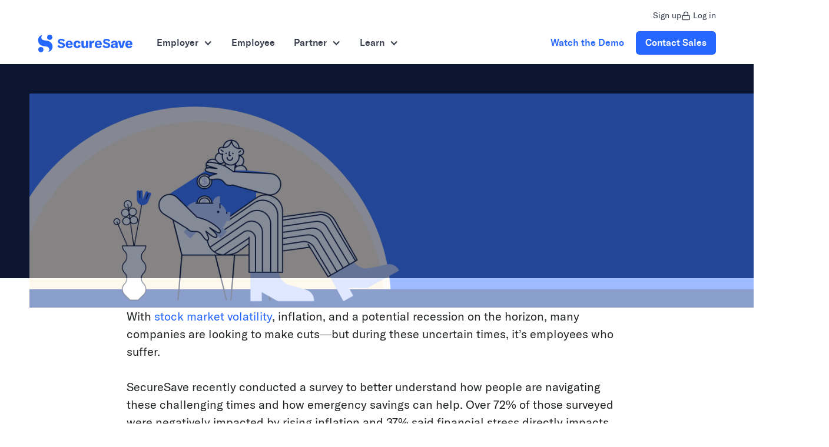

--- FILE ---
content_type: text/html
request_url: https://www.securesave.com/blog/why-esas-are-non-negotiable-in-tough-economic-times
body_size: 14026
content:
<!DOCTYPE html><!-- Last Published: Thu Jan 15 2026 20:41:37 GMT+0000 (Coordinated Universal Time) --><html data-wf-domain="www.securesave.com" data-wf-page="60bfc875a601fdecb3c28b56" data-wf-site="6036b4e82b35e7e9b3c90a64" lang="en" data-wf-collection="60bfc875a601fd506bc28b4d" data-wf-item-slug="why-esas-are-non-negotiable-in-tough-economic-times"><head><meta charset="utf-8"/><title>Why ESAs are non-negotiable in tough economic times</title><meta content="Economic uncertainty calls for rethinking benefits offerings to better support employees. It’s possible to achieve financial wellness while" name="description"/><meta content="Why ESAs are non-negotiable in tough economic times" property="og:title"/><meta content="Economic uncertainty calls for rethinking benefits offerings to better support employees. It’s possible to achieve financial wellness while" property="og:description"/><meta content="https://cdn.prod.website-files.com/6046bd74cfe84205a68fdfca/62eae3075c0dae799a1a9bd4_New%20Blog%20BG.png" property="og:image"/><meta content="Why ESAs are non-negotiable in tough economic times" property="twitter:title"/><meta content="Economic uncertainty calls for rethinking benefits offerings to better support employees. It’s possible to achieve financial wellness while" property="twitter:description"/><meta content="https://cdn.prod.website-files.com/6046bd74cfe84205a68fdfca/62eae3075c0dae799a1a9bd4_New%20Blog%20BG.png" property="twitter:image"/><meta property="og:type" content="website"/><meta content="summary_large_image" name="twitter:card"/><meta content="width=device-width, initial-scale=1" name="viewport"/><link href="https://cdn.prod.website-files.com/6036b4e82b35e7e9b3c90a64/css/secures-initial-project.webflow.shared.c27eb6895.min.css" rel="stylesheet" type="text/css" integrity="sha384-wn62iVffbBck/eb9MbZ8aqUSMkPB/GfR0RmFZOeeB/3K1pNVweapn8tYJx2WSJKi" crossorigin="anonymous"/><link href="https://fonts.googleapis.com" rel="preconnect"/><link href="https://fonts.gstatic.com" rel="preconnect" crossorigin="anonymous"/><script src="https://ajax.googleapis.com/ajax/libs/webfont/1.6.26/webfont.js" type="text/javascript"></script><script type="text/javascript">WebFont.load({  google: {    families: ["Ubuntu:300,300italic,400,400italic,500,500italic,700,700italic","Lato:100,100italic,300,300italic,400,400italic,700,700italic,900,900italic"]  }});</script><script type="text/javascript">!function(o,c){var n=c.documentElement,t=" w-mod-";n.className+=t+"js",("ontouchstart"in o||o.DocumentTouch&&c instanceof DocumentTouch)&&(n.className+=t+"touch")}(window,document);</script><link href="https://cdn.prod.website-files.com/6036b4e82b35e7e9b3c90a64/6128207b57e3705c4c28ea02_securesave_32.png" rel="shortcut icon" type="image/x-icon"/><link href="https://cdn.prod.website-files.com/6036b4e82b35e7e9b3c90a64/6128208068ba9d4e516ac973_securesave_256.png" rel="apple-touch-icon"/><!-- Google Tag Manager -->
<script>(function(w,d,s,l,i){w[l]=w[l]||[];w[l].push({'gtm.start':
new Date().getTime(),event:'gtm.js'});var f=d.getElementsByTagName(s)[0],
j=d.createElement(s),dl=l!='dataLayer'?'&l='+l:'';j.async=true;j.src=
'https://www.googletagmanager.com/gtm.js?id='+i+dl;f.parentNode.insertBefore(j,f);
})(window,document,'script','dataLayer','GTM-WZ2QMCP');</script>
<!-- End Google Tag Manager -->


<style>

/* Hide elements while loading to get around Webflow animation flicker bug*/

 html.wf-loading * {
   
        opacity: 0;
    }
 
/* Remove iframe border bug from Webflow video embed*/
iframe {
  border: none !important;
}

  /* Sticky Nav CSS triggered on scroll by JS in below Footer Code area (reduces padding and adds shadow)*/
  .sticky-nav {
    -webkit-box-shadow: 0 3px 45px rgb(0 0 0 / 15%);
    box-shadow: 0 3px 45px rgb(0 0 0 / 15%);
  }
  .sticky-nav .navbar {
        padding: 20px 50px;
  }
  /* Makes Hubspot forms embeded via iframe responsive */
  .hs-form-iframe {
    width: 100% !important;
}
    /* Hide Overflow X to avoid unneccisary horizontal scroll */
  .overflow-x {
    overflow-x: hidden;
  }

/* Lock Scroll */
	html.no-scroll {overflow: hidden;}
  
/* Hubspot form styling for global nav popup Contact Form */

.contact-form-hubspot input, .contact-form-hubspot optgroup, .contact-form-hubspot select, .contact-form-hubspot textarea {
    height: 50px;
    padding: 5px 0px 5px 25px;
    border-radius: 400px;
    border: 1px solid #cdcdcd;
    font-size: 14px;
    line-height: 1em;
    width: 100%;
}
.contact-form-hubspot label {
    display: block;
    margin-bottom: 5px !important;
    font-weight: normal;
    font-size: 16px !important;
}
.contact-form-hubspot fieldset.form-columns-2 .hs-form-field {
    width: 50%;
    padding-bottom: 10px;
    margin-bottom: 10px;
}
.contact-form-hubspot textarea {
    height: 100px;
    padding: 10px;
    border-radius: 10px;
}
@media only screen and (min-width: 401px) {
	.contact-form-hubspot fieldset.form-columns-2 .hs-form-field:first-child {
	    padding-right: 10px;
	}
	.contact-form-hubspot fieldset.form-columns-2 .hs-form-field:last-child {
	    padding-left: 10px;
	}
}
.contact-form-hubspot .hs_recaptcha.hs-recaptcha.field.hs-form-field {
    position: absolute;
    bottom: -60px;
}
.contact-form-hubspot fieldset.form-columns-1 .hs-input {
    width: 100% !important;
}
.contact-form-hubspot .actions {
    margin-top: 10px;
}
.contact-form-hubspot fieldset.form-columns-2 .input {
    margin-right: 0 !important;
}

.contact-form-hubspot .hs-button {
    white-space: pre-wrap;
    width: 100%;
    max-width: 310px;
    padding-left: 0;
    border: 5px solid #d9e8fe;
    background-color: #2667ff;
    background-image: url(https://cdn.prod.website-files.com/6036b4e…/606e656…_white-arrow.svg);
    background-position: 73% 50%;
    background-size: auto;
    background-repeat: no-repeat;
    text-align: center;
    color: #fff;
    cursor: pointer;
    font-weight: 500;
        height: 50px;
}
.contact-form-hubspot .hs-button:hover {
    box-shadow: 0 10px 20px 0 rgb(0 0 0 / 10%);
}
.contact-form-hubspot label.hs-error-msg, .contact-form-hubspot .hs-error-msgs label {
    font-size: 10px !important;
    margin: 0;
    padding: 0;
    color: red;
}
.contact-form-hubspot .hs-error-msgs.inputs-list {
    list-style-type: none;
    margin: 0;
    padding: 0;
    position: absolute;
    bottom: -19px;
}
.contact-form-hubspot .hs-form-field {
    position: relative;
}
.contact-form-hubspot .hs_error_rollup {
	position: relative;
}
.contact-form-hubspot fieldset.form-columns-1 {
    padding-bottom: 10px;
}
@media only screen and (max-width: 400px) {
	.contact-form-hubspot input {
	    height: 40px;
	    width: 100% !important;
	}
	.contact-form-hubspot label {
	    margin-bottom: 0 !important;
	    font-size: 14px !important;
	}
	.contact-form-hubspot fieldset.form-columns-2 .hs-form-field {
		    margin-bottom: 5px !important;
		    padding-bottom: 0 !important;
	}
	fieldset.form-columns-1 {
	    /* padding: 10px; */
	    padding-bottom: 0;
	}
	.contact-form-hubspot .hs-phone {
		    margin-bottom: 0 !important;
		    padding-bottom: 5px !important;
	}
	.contact-form-hubspot .hs-error-msgs.inputs-list {
		    top: -11px;
		    right: 0;
	}
	.contact-form-hubspot label.hs-main-font-element {
	    bottom: 11px;
	    position: relative;
	}
	.contact-form-hubspot fieldset.form-columns-1 {
	    padding-bottom: 0;
	}
	.contact-form-hubspot textarea {
	    height: 47px;
    	padding: 5px 10px;
	}
	.contact-form-hubspot input, .contact-form-hubspot optgroup, .contact-form-hubspot select, .contact-form-hubspot textarea {
	    font-size: 12px;
	}
}
@media only screen and (max-width: 345px) {
	.contact-form-hubspot label.hs-error-msg, .contact-form-hubspot .hs-error-msgs label {
	    font-size: 2.5vw !important;
	    margin: 0;
    }
}
/* Form Styling Checkbox Fix */
.hbspt-form ol, ul, li {
    padding: 0;
    margin: 0;
    list-style-type: none;
}
  

  
.contact-form-hubspot fieldset.form-columns-1 .hs-form-checkbox .hs-input {
    width: auto !important;
    height: auto;
    margin-right: 5px;
}
.contact-form-hubspot label {
    display: block;
    margin-bottom: 5px;
    font-weight: normal;
    font-size: 16px !important;
}
.hs-form-checkbox label {
    margin-bottom: 0 !important;
    line-height: 2em;
}
.contact-form-hubspot .input {
    background-color: transparent;
    height: auto;
    margin-right: 0 !important;
 }
/* End Hubspot form styling for global nav popup Contact Form */

</style>

<meta name="google-site-verification" content="SameC2pPEdb-y4OA1GqmZZBO_RxZjK0rNptZ69dTmEQ" /></head><body><div class="w-embed w-iframe"><!-- Google Tag Manager (noscript) -->
<noscript><iframe src="https://www.googletagmanager.com/ns.html?id=GTM-WZ2QMCP"
height="0" width="0" style="display:none;visibility:hidden"></iframe></noscript>
<!-- End Google Tag Manager (noscript) --></div><nav class="section-2"><div data-w-id="8e8f8c26-461c-2167-6921-8eb8d5dfec6f" data-animation="default" data-collapse="medium" data-duration="400" data-easing="ease" data-easing2="ease" role="banner" class="navbar5_component w-nav"><div class="container-large"><div class="navbar_secondary_container"><a href="/signup-selection" class="secondary_nav_link w-inline-block"><div>Sign up</div></a><a href="https://securesave.app/start" class="login secondary_nav_link w-inline-block"><img src="https://cdn.prod.website-files.com/6036b4e82b35e7e9b3c90a64/62a3930a8d1b12ce61dc3ecd_lock.svg" loading="eager" width="24" height="24" alt="" class="icon-1x1-xxsmall margin-right margin-xxxsmall"/><div>Log in</div></a></div><div class="navbar5_container"><a href="/" class="navbar5_logo-link w-nav-brand"><img src="https://cdn.prod.website-files.com/6036b4e82b35e7e9b3c90a64/62a118795bc325016cf187d3_securesave_logo_full_color%201.svg" loading="eager" width="162" height="32" alt="" class="navbar5_logo"/></a><nav role="navigation" class="navbar5_menu w-nav-menu"><div class="navbar5_menu-left"><div data-hover="true" data-delay="200" data-w-id="8e8f8c26-461c-2167-6921-8eb8d5dfec7e" class="navbar11_menu-dropdown w-dropdown"><div class="navbar5_dropdown-toggle w-dropdown-toggle"><div class="dropdown-icon-2 w-icon-dropdown-toggle"></div><div>Employer</div></div><nav class="navbar11_dropdown-list shadow-xsmall w-dropdown-list"><div class="navbar11_dropdown-link-list"><a href="/employers" class="navbar11_dropdown-link w-inline-block"><div class="navbar11_icon-wrapper"><img src="https://cdn.prod.website-files.com/6036b4e82b35e7e9b3c90a64/62a7c1c65077aceec89a1d45_noun-favourite-1938589.svg" loading="lazy" alt="" class="icon-xsmall"/></div><div class="navbar11_text-wrapper"><div class="text-weight-semibold-3">Product</div><p class="text-size-small-2 hide-mobile-landscape">Customize and administer your emergency savings benefit</p></div></a><a href="/pricing" class="navbar11_dropdown-link w-inline-block"><div class="navbar11_icon-wrapper"><img src="https://cdn.prod.website-files.com/6036b4e82b35e7e9b3c90a64/684c62bb7b45794cd751394b_icons8-pricing-150.png" loading="lazy" alt="" class="icon-xsmall"/></div><div class="navbar11_text-wrapper"><div class="text-weight-semibold-3">Pricing</div><p class="text-size-small-2 hide-mobile-landscape">Clear, straightforward pricing with flexible monthly plans</p></div></a></div></nav></div><a href="/employees" class="navbar5_link w-nav-link">Employee</a><div data-hover="true" data-delay="200" data-w-id="f6da56e3-26c0-4584-e3c6-39a0d0116f3e" class="navbar11_menu-dropdown w-dropdown"><div class="navbar5_dropdown-toggle w-dropdown-toggle"><div class="dropdown-icon-2 w-icon-dropdown-toggle"></div><a href="/partners" class="navbar5_link_toggle w-inline-block"><div>Partner</div></a></div><nav class="navbar11_dropdown-list shadow-xsmall w-dropdown-list"><div class="navbar11_dropdown-link-list"><a href="/partners/consultants-advisors" class="navbar11_dropdown-link-copy w-inline-block"><div class="navbar11_text-wrapper"><div class="text-weight-semibold-3">Consultants &amp; Advisors</div></div></a><a href="/partners/recordkeepers" class="navbar11_dropdown-link-copy w-inline-block"><div class="navbar11_text-wrapper"><div class="text-weight-semibold-3">Recordkeepers</div></div></a><a href="/partners/financial-wellness-platforms" class="navbar11_dropdown-link-copy w-inline-block"><div class="navbar11_text-wrapper"><div class="text-weight-semibold-3">Financial Wellness Platforms</div></div></a><a href="/partners/payroll-benefits-providers" class="navbar11_dropdown-link-copy w-inline-block"><div class="navbar11_text-wrapper"><div class="text-weight-semibold-3">Payroll &amp; Benefits Providers</div></div></a><a href="/partners/financial-institutions" class="navbar11_dropdown-link-copy w-inline-block"><div class="navbar11_text-wrapper"><div class="text-weight-semibold-3">Financial Institutions</div></div></a></div></nav></div><div data-hover="true" data-delay="300" data-w-id="8e8f8c26-461c-2167-6921-8eb8d5dfec95" class="navbar5_menu-dropdown w-dropdown"><div class="navbar5_dropdown-toggle w-dropdown-toggle"><div class="dropdown-icon-2 w-icon-dropdown-toggle"></div><div>Learn</div></div><nav class="navbar5_dropdown-list shadow-xsmall w-dropdown-list"><div class="container-large"><div class="navbar5_container"><div class="navbar5_dropdown-content"><div class="navbar5_dropdown-content-left"><div class="navbar5_dropdown-link-list"><h4 class="text-size-small-2 text-weight-semibold">Emergency Savings</h4><a href="/use-cases" class="navbar5_dropdown-link w-inline-block"><div class="navbar5_icon-wrapper"><img src="https://cdn.prod.website-files.com/6036b4e82b35e7e9b3c90a64/62aa1b623298190ce8dd6d7f_news.svg" loading="lazy" alt="" class="icon-xsmall"/></div><div class="navbar5_item-right"><div class="text-weight-semibold-3">Use Cases</div><p class="text-size-small-2 hide-mobile-landscape">Why SecureSave makes sense for your business</p></div></a><a href="/resources" class="navbar5_dropdown-link w-inline-block"><div class="navbar5_icon-wrapper"><img src="https://cdn.prod.website-files.com/6036b4e82b35e7e9b3c90a64/62aa1a173298192114dd66de_library.svg" loading="lazy" alt="" class="icon-xsmall"/></div><div class="navbar5_item-right"><div class="text-weight-semibold-3">Resource Center</div><p class="text-size-small-2 hide-mobile-landscape">Articles, customer stories, and more</p></div></a><a href="/resources-research" class="navbar5_dropdown-link w-inline-block"><div class="navbar5_icon-wrapper"><img src="https://cdn.prod.website-files.com/6036b4e82b35e7e9b3c90a64/62aa1a734036fd1f1de2e0da_book.svg" loading="lazy" alt="" class="icon-xsmall"/></div><div class="navbar5_item-right"><div class="text-weight-semibold-3">Ebooks</div><p class="text-size-small-2 hide-mobile-landscape">The latest research on ESAs</p></div></a><a href="/landing/esa-business-impact-calculator" class="navbar5_dropdown-link w-inline-block"><div class="navbar5_icon-wrapper"><img src="https://cdn.prod.website-files.com/6036b4e82b35e7e9b3c90a64/62aa1aa88327740c510cf942_calculator.svg" loading="lazy" alt="" class="icon-xsmall"/></div><div class="navbar5_item-right"><div class="text-weight-semibold-3">Business Impact Calculator</div><p class="text-size-small-2 hide-mobile-landscape">Calculate the cost of financial stress</p></div></a></div><div class="navbar5_dropdown-link-list"><h4 id="w-node-_8e8f8c26-461c-2167-6921-8eb8d5dfecc3-eaf22b19" class="text-size-small-2 text-weight-semibold">Company</h4><a href="/customer-stories" class="navbar5_dropdown-link w-inline-block"><div class="navbar5_icon-wrapper"><img src="https://cdn.prod.website-files.com/6036b4e82b35e7e9b3c90a64/634062aaa01725d51a35056b_noun-megaphone-1659805.svg" loading="lazy" alt="" class="icon-xsmall"/></div><div class="navbar5_item-right"><div class="text-weight-semibold-3">Customer Stories</div><p class="text-size-small-2 hide-mobile-landscape">Hear from our customers</p></div></a><a href="/about" class="navbar5_dropdown-link w-inline-block"><div class="navbar5_icon-wrapper"><img src="https://cdn.prod.website-files.com/6036b4e82b35e7e9b3c90a64/62aa1c9df4ce795c2f99dbd4_logo-line.svg" loading="lazy" alt="" class="icon-xsmall"/></div><div class="navbar5_item-right"><div class="text-weight-semibold-3">About us</div><p class="text-size-small-2 hide-mobile-landscape">Learn more about us</p></div></a><a href="/by-the-numbers" class="navbar5_dropdown-link w-inline-block"><div class="navbar5_icon-wrapper"><div class="icon-embed-xsmall w-embed"><svg xmlns="http://www.w3.org/2000/svg" xmlns:xlink="http://www.w3.org/1999/xlink" aria-hidden="true" role="img" class="iconify iconify--bx" width="100%" height="100%" preserveAspectRatio="xMidYMid meet" viewBox="0 0 24 24"><path fill="currentColor" d="M12 2C6.486 2 2 6.486 2 12s4.486 10 10 10s10-4.486 10-10S17.514 2 12 2m7.931 9H13V4.069A8.008 8.008 0 0 1 19.931 11M4 12c0-4.072 3.061-7.436 7-7.931V12a.996.996 0 0 0 .111.438c.015.03.022.063.041.093l4.202 6.723A7.949 7.949 0 0 1 12 20c-4.411 0-8-3.589-8-8m13.052 6.196L13.805 13h6.126a7.992 7.992 0 0 1-2.879 5.196"></path></svg></div></div><div class="navbar5_item-right"><div class="text-weight-semibold-3">By The Numbers</div><p class="text-size-small-2 hide-mobile-landscape">In-depth statistics about our members</p></div></a><a href="/blog" class="navbar5_dropdown-link w-inline-block"><div class="navbar5_icon-wrapper"><img src="https://cdn.prod.website-files.com/6036b4e82b35e7e9b3c90a64/62aa1d48f1114ed1cff3712b_pen.svg" loading="lazy" alt="" class="icon-xsmall"/></div><div class="navbar5_item-right"><div class="text-weight-semibold-3">Blog</div><p class="text-size-small-2 hide-mobile-landscape">Articles on ESAs and the benefit landscape</p></div></a><a href="https://securesave.breezy.hr/" target="_blank" class="navbar5_dropdown-link w-inline-block"><div class="navbar5_icon-wrapper"><img src="https://cdn.prod.website-files.com/6036b4e82b35e7e9b3c90a64/62aa1be47e52e945eb76081d_briefcase.svg" loading="lazy" alt="" class="icon-xsmall"/></div><div class="navbar5_item-right"><div class="text-weight-semibold-3">Careers</div><p class="text-size-small-2 hide-mobile-landscape">View job openings</p></div></a></div></div><div class="navbar5_dropdown-content-right"><div class="navbar5_dropdown-content-wrapper z-index-1"><h4 class="text-size-small-2 text-weight-semibold">The latest from SecureSave</h4><div id="w-node-_8e8f8c26-461c-2167-6921-8eb8d5dfece9-eaf22b19" class="navbar5_blog-list-wrapper"><div class="navbar5_blog-list"><a href="https://www.nytimes.com/2022/10/07/your-money/rainy-day-fund-work.html" target="_blank" class="navbar5_blog-item w-inline-block"><div class="navbar5_blog-image-wrapper"><img srcset="https://cdn.prod.website-files.com/6036b4e82b35e7e9b3c90a64/634472bfb838457281ed9ae7_07Adviser-illo-superJumbo-p-500.webp 500w, https://cdn.prod.website-files.com/6036b4e82b35e7e9b3c90a64/634472bfb838457281ed9ae7_07Adviser-illo-superJumbo-p-800.webp 800w, https://cdn.prod.website-files.com/6036b4e82b35e7e9b3c90a64/634472bfb838457281ed9ae7_07Adviser-illo-superJumbo-p-1080.webp 1080w, https://cdn.prod.website-files.com/6036b4e82b35e7e9b3c90a64/634472bfb838457281ed9ae7_07Adviser-illo-superJumbo-p-1600.webp 1600w, https://cdn.prod.website-files.com/6036b4e82b35e7e9b3c90a64/634472bfb838457281ed9ae7_07Adviser-illo-superJumbo-p-2000.webp 2000w, https://cdn.prod.website-files.com/6036b4e82b35e7e9b3c90a64/634472bfb838457281ed9ae7_07Adviser-illo-superJumbo.webp 2048w" loading="lazy" sizes="100vw" src="https://cdn.prod.website-files.com/6036b4e82b35e7e9b3c90a64/634472bfb838457281ed9ae7_07Adviser-illo-superJumbo.webp" alt="" class="navbar5_blog-image"/></div><div class="navbar5_large-item-content"><div class="margin-bottom margin-tiny"><div class="text-weight-semibold-3">More Companies Offer Emergency Savings Option to Workers</div></div><div class="margin-top margin-xxsmall"><div class="text-style-link text-size-small">Read about us in the NYTimes</div></div></div></a><a href="/use-cases/reduce-401-k-loans-withdrawals" class="navbar5_blog-item w-inline-block"><div class="navbar5_blog-image-wrapper"><img srcset="https://cdn.prod.website-files.com/6036b4e82b35e7e9b3c90a64/634473861be3783361c2d1ea_iStock-1302887835-p-500.webp 500w, https://cdn.prod.website-files.com/6036b4e82b35e7e9b3c90a64/634473861be3783361c2d1ea_iStock-1302887835-p-800.webp 800w, https://cdn.prod.website-files.com/6036b4e82b35e7e9b3c90a64/634473861be3783361c2d1ea_iStock-1302887835.webp 1000w" loading="lazy" sizes="100vw" src="https://cdn.prod.website-files.com/6036b4e82b35e7e9b3c90a64/634473861be3783361c2d1ea_iStock-1302887835.webp" alt="" class="navbar5_blog-image"/></div><div class="navbar5_large-item-content"><div class="margin-bottom margin-tiny"><div class="text-weight-semibold-3">Use Case: Reduce 401(k) loans &amp; withdrawals</div></div><div class="margin-top margin-xxsmall"><div class="text-style-link text-size-small">Read the use case</div></div></div></a></div></div><div class="button-wrapper-2"><a href="/resources" class="button-link with-icon w-inline-block"><div>Read more</div><div class="icon-embed-xsmall w-embed"><svg width="16" height="16" viewBox="0 0 16 16" fill="none" xmlns="http://www.w3.org/2000/svg">
<path d="M6 3L11 8L6 13" stroke="CurrentColor" stroke-width="1.5"/>
</svg></div></a></div></div><div class="navbar5_dropdown-right-overlay-absolute"></div></div></div></div></div></nav></div></div><div class="navbar5_menu-right"><a href="/employers#demo" class="button-secondary is-button-small w-button">Watch the Demo</a><a data-w-id="8e8f8c26-461c-2167-6921-8eb8d5dfed07" href="/contact-sales" class="button-base-style-nav ga-cta-link w-inline-block"><div class="button-label nav">Contact Sales</div><div class="background-fill-color"></div></a></div></nav><div class="navbar5_menu-button w-nav-button"><div class="menu-icon"><div class="menu-icon_line-top"></div><div class="menu-icon_line-middle"><div class="menu-icon_line-middle-inner"></div></div><div class="menu-icon_line-bottom"></div></div></div></div></div></div></nav><div class="modal-wrapper"><div class="modal-body"><div data-w-id="e5af67c3-64b8-6421-b2c4-1ac679387440" class="close-icon contact-close mobile"><img src="https://cdn.prod.website-files.com/6036b4e82b35e7e9b3c90a64/621833295f80679a980afecb_Close-dark.svg" alt=""/></div><div class="modal-title">Contact Sales</div><div class="contact-form-hubspot w-embed w-script"><!--[if lte IE 8]>
<script charset="utf-8" type="text/javascript" src="//js.hsforms.net/forms/v2-legacy.js"></script>
<![endif]-->
<script charset="utf-8" type="text/javascript" src="//js.hsforms.net/forms/v2.js"></script>
<script>
  hbspt.forms.create({
	region: "na1",
	portalId: "8532767",
	formId: "58506d1f-5adc-407e-97eb-52b85ea5ec1c"
});
</script></div></div><div data-w-id="e5af67c3-64b8-6421-b2c4-1ac679387445" class="modal-closer contact-close"></div></div><section class="section blog-bg text-white text-center"><div style="background-image:url(&quot;https://cdn.prod.website-files.com/6046bd74cfe84205a68fdfca/62eae3075c0dae799a1a9bd4_New%20Blog%20BG.png&quot;)" class="blog-bg-image"></div><div class="wrapper position-relative"><div class="w-dyn-list"><div role="list" class="blog-tag-wrapper w-dyn-items"><div role="listitem" class="blog-tag-outer w-dyn-item"><a data-w-id="847cc424-ecfd-82bf-5930-169002dd9141" style="opacity:0" href="/blog-tags/employer" class="blog-tag-post">Employer</a></div><div role="listitem" class="blog-tag-outer w-dyn-item"><a data-w-id="847cc424-ecfd-82bf-5930-169002dd9141" style="opacity:0" href="/blog-tags/blog-post" class="blog-tag-post">Blog Post</a></div></div></div><h1 data-w-id="26e60661-8425-3dfa-beb4-cdc7a2b69e4f" style="opacity:0" class="margin-bottom-30">Why ESAs are non-negotiable in tough economic times</h1><a data-w-id="ee7aa2d7-318f-bff1-5268-ebf89e9aa5a0" style="opacity:0" href="#" class="button margin-bottom-50 w-condition-invisible w-button">Read NoW</a><div data-w-id="a98fcdcd-66a3-ec1e-447a-67c7fb46543b" style="opacity:0" class="div-block-2"><a href="/team/devin-miller" class="author-link w-inline-block"><div class="blog-details blog-details-by">By </div><div class="blog-details">Devin Miller</div></a><div class="blog-divider"></div><div class="blog-details">August 2, 2022</div></div></div><div class="press-release-spacer w-condition-invisible"></div></section><div class="wrapper"><div class="blog-featured-image-attribution w-dyn-bind-empty w-richtext"></div></div><div class="section"><div class="wrapper max-width-850"><div class="rich-text w-richtext"><p>With <a href="https://www.forbes.com/advisor/investing/stock-market-outlook-and-forecast/" target="_blank">stock market volatility</a>, inflation, and a potential recession on the horizon, many companies are looking to make cuts—but during these uncertain times, it’s employees who suffer.  </p><p>SecureSave recently conducted a survey to better understand how people are navigating these challenging times and how emergency savings can help. Over 72% of those surveyed were negatively impacted by rising inflation and 37% said financial stress directly impacts their work.  </p><figure style="max-width:2096pxpx" class="w-richtext-align-fullwidth w-richtext-figure-type-image"><div><img src="https://cdn.prod.website-files.com/6046bd74cfe84205a68fdfca/62e98b20b6eda4963a8980d8_Side%20by%20side.png" loading="lazy" alt=""/></div></figure><p>Higher stress levels can lead to <a href="https://viisor.com/want-reduce-injuries-accidents-reduce-workplace-stress-2/#:~:text=The%20American%20Psychological%20Association%20estimates,an%20accident%20than%20the%20average." target="_blank">decreased employee productivity</a>, engagement, and retention.  </p><p>Recent research shows that the one benefit employees are asking for most is employer-sponsored emergency savings accounts (ESAs) — which enables companies to better support their staff while cutting back on budgets.  </p><h4>The need for emergency savings accounts is now </h4><p>Our co-founder, Suze Orman, spoke at a recent event about employee sentiment during current economic uncertainty, “What we’re finding is that credit card debt is up 21% from last year. The savings rate is back to where it was in 2013… Your employees are becoming more and more afraid they won’t have the money to pay their bills.”  </p><p>When financial times get tough, your employees suffer. They worry about their bills and futures and want to ensure they have an emergency cushion. ESAs help employees feel more secure by giving them a safety net.  </p><p>As inflation increases and costs go up, employees may need money for emergencies with cash they don’t have. Employers are likelier to see 401(k) loans and hardship withdrawals increase as personal <a href="https://www.marketwatch.com/picks/the-personal-savings-rate-in-america-just-hit-its-lowest-level-since-the-great-recession-even-as-rates-on-savings-accounts-have-risen-what-gives-01654533975" target="_blank">savings levels decrease</a> to the lowest level since the 2008 recession. </p><p>Our recent research shows that the most urgent financial priority for people right now—hands-down—is saving for emergencies, which respondents ranked higher than paying down debt and saving for retirement. </p><figure class="w-richtext-align-center w-richtext-figure-type-image"><div><img src="https://cdn.prod.website-files.com/6046bd74cfe84205a68fdfca/62e2f4e1683cb8c05af22d1b_3%20-%20Priorities.png" loading="lazy" alt=""/></div></figure><p>But providing an ESA benefit isn’t just about enabling better economic security and financial wellness for your employees. It’s also critical to improving their emotional wellbeing; <a href="https://www.bankrate.com/personal-finance/financial-wellness-survey/" target="_blank">42%</a> of those surveyed indicated that money concerns had a negative impact on their mental health, which can influence work performance. It only makes sense for employers to address this concern head-on.</p><h4>Efficacy and cost benefit of ESAs  </h4><p>Helping employees navigate financial hardships calls for a more straightforward behavioral solution than traditional financial wellness programs, which often focus on educational content.  </p><p>Tangible results are what makes ESAs so effective: employees can start saving immediately and access funds right away. Our research shows more employees would choose an ESA over any other benefit, with 43% of employees selecting ESA as their top choice, versus 15% or lower for other benefits.  </p><figure class="w-richtext-align-center w-richtext-figure-type-image"><div><img src="https://cdn.prod.website-files.com/6046bd74cfe84205a68fdfca/62e2f4e8efc8223ac3aa924c_4%20-%20Top%20Choice.png" loading="lazy" alt=""/></div></figure><p>When compared to other popular benefits like a health savings account (HSA) with employer match, student loan payoff, and mental health support, emergency savings accounts with an employer match came out far ahead.  </p><p>ESAs are not only cost efficient but they can help build trust within an organization. They offer a unique alternative or supplement to other benefits that appeals to leadership and employees alike since it’s simple, low-cost, and easy to use. </p><p>Employer-sponsored ESAs are straightforward, so employees are more likely to appreciate their value and trust the benefit as a reliable solution.  </p><p>Employers can implement a highly engaging financial wellness program that’s simple, cost-effective, and directly impacts mental health and financial wellness—by launching an ESA.</p><h4>How to accommodate ESAs on a tight budget  </h4><p>Despite the clear benefits, the primary concern is how a program like emergency savings can fit into your existing benefits budget.  </p><p>Companies often offer benefits options that their employees don’t want or aren’t utilizing. <a href="https://www.shrm.org/resourcesandtools/hr-topics/benefits/pages/employees-want-voluntary-benefits-but-dont-always-understand-them.aspx" target="_blank">Less than 49%</a> of employees take advantage of their existing benefits. Recent research <a href="https://www.shrm.org/resourcesandtools/hr-topics/benefits/pages/employees-want-voluntary-benefits-but-dont-always-understand-them.aspx" target="_blank">from SHRM</a> found that employers continually underrate stress that comes from financial hardship—even though employees say they want more financial wellness resources.   </p><p>If you aren’t sure how to fit ESAs into your benefits offering, consider surveying your employees and seeing how they feel about the current benefits lineup—and ask them whether they’re interested in an employer-sponsored ESA.  </p><p>If you need to, you could reduce benefits that aren’t as in demand and focus instead on offering employees an impactful solution they actually want. Determine which benefits have the lowest utilization rates and eliminate those from your offerings. </p><p>With the requisite funds and support from employees, you can explore adding an employee-sponsored ESA to your offerings. If you launch this benefit, you’ll not only have happier, healthier employees, but you’ll also have higher engagement, lower turnover, increased productivity, and improved trust in your organization.  </p><p>To learn more about how you can add an employer-sponsored ESA to your benefits packages while still reducing your budget, <a href="https://www.securesave.com/#learn-more" target="_blank">contact SecureSave today</a>.</p></div></div></div><div class="pagination-wrapper"><a href="/blog/the-business-case-for-an-esa" class="double-pagination-left w-inline-block"><div class="blog-bg-image pagenation"><img src="https://cdn.prod.website-files.com/6046bd74cfe84205a68fdfca/6266bd5be4f868c5d8495ca8_iStock-1041618802r.jpg" loading="lazy" alt="" sizes="100vw" srcset="https://cdn.prod.website-files.com/6046bd74cfe84205a68fdfca/6266bd5be4f868c5d8495ca8_iStock-1041618802r-p-500.jpeg 500w, https://cdn.prod.website-files.com/6046bd74cfe84205a68fdfca/6266bd5be4f868c5d8495ca8_iStock-1041618802r.jpg 626w" class="blog-prev-next-imgs"/></div><div class="wrapper position-relative"><h5>Previous Post</h5><h3>The business case for an ESA</h3></div></a><a href="/blog/employee-retention-tips-during-the-great-resignation" class="double-pagination-right w-inline-block"><div class="blog-bg-image pagenation"><img src="https://cdn.prod.website-files.com/6046bd74cfe84205a68fdfca/620d28a5682d1a6ebb063e4e_employee-retention-tips.jpg" loading="lazy" alt="" sizes="100vw" srcset="https://cdn.prod.website-files.com/6046bd74cfe84205a68fdfca/620d28a5682d1a6ebb063e4e_employee-retention-tips-p-1080.jpeg 1080w, https://cdn.prod.website-files.com/6046bd74cfe84205a68fdfca/620d28a5682d1a6ebb063e4e_employee-retention-tips.jpg 1254w" class="blog-prev-next-imgs"/></div><div class="wrapper position-relative"><h5>Next Post</h5><h3>How to increase employee retention during the Great Resignation</h3></div></a></div><a href="/blog/employee-retention-tips-during-the-great-resignation" class="single-pagination w-inline-block w-condition-invisible"><div style="background-image:url(&quot;https://cdn.prod.website-files.com/6046bd74cfe84205a68fdfca/620d28a5682d1a6ebb063e4e_employee-retention-tips.jpg&quot;)" class="blog-bg-image pagenation"></div><div class="wrapper position-relative"><h5>Next Post</h5><h2>How to increase employee retention during the Great Resignation</h2></div></a><a href="/blog/the-business-case-for-an-esa" class="single-pagination w-inline-block w-condition-invisible"><div style="background-image:url(&quot;https://cdn.prod.website-files.com/6046bd74cfe84205a68fdfca/6266bd5be4f868c5d8495ca8_iStock-1041618802r.jpg&quot;)" class="blog-bg-image pagenation"></div><div class="wrapper position-relative"><h5>Previous Post</h5><h2>The business case for an ESA</h2></div></a><div class="section text-center"><div class="wrapper"><p class="p-small">Author</p></div><h3 class="margin-top-0 margin-bottom-30">Devin Miller</h3><a href="/team/devin-miller" class="blog-author w-inline-block"><div class="author-button-more">More posts by </div><div class="display-inline">Devin Miller</div></a></div><footer><footer class="footer5_component"><div class="page-padding"><div class="container-large"><div class="padding-vertical padding-xxlarge"><div class="padding-bottom padding-large"><div class="w-layout-grid footer5_top-wrapper"><div class="footer3_left-wrapper"><div class="div-block-8 margin-bottom margin-medium"><a href="/" id="w-node-f6ed98e0-0480-2ad1-e659-916b4a862f99-c22bd37a" class="footer5_logo-link w-nav-brand"><img src="https://cdn.prod.website-files.com/6036b4e82b35e7e9b3c90a64/62a118795bc325016cf187d3_securesave_logo_full_color%201.svg" loading="lazy" width="162" height="32" alt=""/></a></div><div class="margin-bottom margin-medium"><div class="footer3_details-wrapper"><div class="text-size-small-2">For press inquiries, please email <a href="mailto:press@securesave.com" class="link-3">press@securesave.com<br/></a>‍<br/>218 Main St, #440<br/>Kirkland, WA 98033<br/>‍<a href="tel:+12066664900" class="footer5_link">206.666.4900<br/></a>‍<a href="mailto:info@securesave.com" class="footer5_link">info@securesave.com<br/><br/></a></div></div></div><div class="w-layout-grid footer3_social-list"><a href="https://www.linkedin.com/company/securesave/mycompany/" target="_blank" class="footer3_social-link w-inline-block"><div class="social-icon w-embed"><svg width="24" height="24" viewBox="0 0 24 24" fill="none" xmlns="http://www.w3.org/2000/svg">
<path fill-rule="evenodd" clip-rule="evenodd" d="M5 3H19C20.1046 3 21 3.89543 21 5V19C21 20.1046 20.1046 21 19 21H5C3.89543 21 3 20.1046 3 19V5C3 3.89543 3.89543 3 5 3ZM8 18C8.27614 18 8.5 17.7761 8.5 17.5V10.5C8.5 10.2239 8.27614 10 8 10H6.5C6.22386 10 6 10.2239 6 10.5V17.5C6 17.7761 6.22386 18 6.5 18H8ZM7.25 9C6.42157 9 5.75 8.32843 5.75 7.5C5.75 6.67157 6.42157 6 7.25 6C8.07843 6 8.75 6.67157 8.75 7.5C8.75 8.32843 8.07843 9 7.25 9ZM17.5 18C17.7761 18 18 17.7761 18 17.5V12.9C18.0325 11.3108 16.8576 9.95452 15.28 9.76C14.177 9.65925 13.1083 10.1744 12.5 11.1V10.5C12.5 10.2239 12.2761 10 12 10H10.5C10.2239 10 10 10.2239 10 10.5V17.5C10 17.7761 10.2239 18 10.5 18H12C12.2761 18 12.5 17.7761 12.5 17.5V13.75C12.5 12.9216 13.1716 12.25 14 12.25C14.8284 12.25 15.5 12.9216 15.5 13.75V17.5C15.5 17.7761 15.7239 18 16 18H17.5Z" fill="CurrentColor"/>
</svg></div></a><a href="https://twitter.com/SecureSave1" target="_blank" class="footer3_social-link w-inline-block"><div class="social-icon w-embed"><svg width="24" height="24" viewBox="0 0 24 24" fill="none" xmlns="http://www.w3.org/2000/svg">
<path d="M20.9728 6.7174C20.5084 7.33692 19.947 7.87733 19.3103 8.31776C19.3103 8.47959 19.3103 8.64142 19.3103 8.81225C19.3154 11.7511 18.1415 14.5691 16.0518 16.6345C13.962 18.6999 11.1312 19.8399 8.19405 19.7989C6.49599 19.8046 4.81967 19.4169 3.29642 18.6661C3.21428 18.6302 3.16131 18.549 3.16162 18.4593V18.3604C3.16162 18.2313 3.26623 18.1267 3.39527 18.1267C5.06442 18.0716 6.67402 17.4929 7.99634 16.4724C6.48553 16.4419 5.12619 15.5469 4.5006 14.1707C4.46901 14.0956 4.47884 14.0093 4.52657 13.9432C4.57429 13.8771 4.653 13.8407 4.73425 13.8471C5.19342 13.8932 5.65718 13.8505 6.1002 13.7212C4.43239 13.375 3.17921 11.9904 2.99986 10.2957C2.99349 10.2144 3.02992 10.1357 3.096 10.0879C3.16207 10.0402 3.24824 10.0303 3.32338 10.062C3.77094 10.2595 4.25409 10.3635 4.74324 10.3676C3.28184 9.40846 2.65061 7.58405 3.20655 5.92622C3.26394 5.76513 3.40181 5.64612 3.5695 5.61294C3.73718 5.57975 3.90996 5.63728 4.02432 5.76439C5.99639 7.86325 8.70604 9.11396 11.5819 9.25279C11.5083 8.95885 11.4721 8.65676 11.4741 8.35372C11.501 6.76472 12.4842 5.34921 13.9634 4.76987C15.4425 4.19054 17.1249 4.56203 18.223 5.71044C18.9714 5.56785 19.695 5.31645 20.3707 4.96421C20.4202 4.93331 20.483 4.93331 20.5325 4.96421C20.5634 5.01373 20.5634 5.07652 20.5325 5.12604C20.2052 5.87552 19.6523 6.50412 18.9509 6.92419C19.5651 6.85296 20.1685 6.70807 20.7482 6.49264C20.797 6.45942 20.8611 6.45942 20.9099 6.49264C20.9508 6.51134 20.9814 6.54711 20.9935 6.59042C21.0056 6.63373 20.998 6.68018 20.9728 6.7174Z" fill="CurrentColor"/>
</svg></div></a><a href="https://www.facebook.com/SecureSaveInc" target="_blank" class="footer3_social-link w-inline-block"><div class="social-icon w-embed"><svg width="24" height="24" viewBox="0 0 24 24" fill="none" xmlns="http://www.w3.org/2000/svg">
<path d="M16.5 6H13.5C12.9477 6 12.5 6.44772 12.5 7V10H16.5C16.6137 9.99748 16.7216 10.0504 16.7892 10.1419C16.8568 10.2334 16.8758 10.352 16.84 10.46L16.1 12.66C16.0318 12.8619 15.8431 12.9984 15.63 13H12.5V20.5C12.5 20.7761 12.2761 21 12 21H9.5C9.22386 21 9 20.7761 9 20.5V13H7.5C7.22386 13 7 12.7761 7 12.5V10.5C7 10.2239 7.22386 10 7.5 10H9V7C9 4.79086 10.7909 3 13 3H16.5C16.7761 3 17 3.22386 17 3.5V5.5C17 5.77614 16.7761 6 16.5 6Z" fill="CurrentColor"/>
</svg></div></a></div></div><div class="footer5_link-list"><div class="footer5_column-heading">Product</div><a href="/employers" class="footer5_link">Employers</a><a href="/employees" class="footer5_link">Employees</a><a href="/pricing" class="footer5_link">Pricing</a><a href="/signup-selection" class="footer5_link">Sign up</a></div><div class="footer5_link-list"><div class="footer5_column-heading">Company</div><a href="/about" class="footer5_link">About</a><a href="/partners" class="footer5_link">Partners</a><a href="https://securesave.breezy.hr/" target="_blank" class="footer5_link">Careers</a></div><div class="footer5_link-list"><div class="footer5_column-heading">Resources</div><a href="/use-cases" class="footer5_link">Use Cases <span class="footer-link-tag">New</span></a><a href="/landing/esa-business-impact-calculator" class="footer5_link">Business Impact Calculator</a><a href="/blog" class="footer5_link">Blog</a><a href="/resources" class="footer5_link">Resource Center</a><a href="https://support.securesave.com/?__hstc=17958374.6c86dd9a54d5214f6548b71c8b678ad2.1649359902469.1655485591245.1655488168096.56&amp;__hssc=17958374.62.1655488168096&amp;__hsfp=16171169" target="_blank" class="footer5_link">Help Center</a><a href="https://support.securesave.com/support/solutions/articles/73000598117-contact-us" target="_blank" class="footer5_link">Contact Support</a></div></div></div><div class="line-divider"></div><div class="padding-top padding-medium"><div class="padding-bottom padding-small"><div class="soc-wrapper"><div class="footer-soc"><img src="https://cdn.prod.website-files.com/6036b4e82b35e7e9b3c90a64/67feac666ed394131682f9d3_670581ed64469a1f6c2166a2_soc.avif" loading="lazy" width="24" height="24" alt="" class="icon-1x1-xsmall"/><div class="footer-disclaimer">SOC 1</div></div><div class="footer-soc"><img src="https://cdn.prod.website-files.com/6036b4e82b35e7e9b3c90a64/67feac666ed394131682f9d3_670581ed64469a1f6c2166a2_soc.avif" loading="lazy" width="24" height="24" alt="" class="icon-1x1-xsmall"/><div class="footer-disclaimer">SOC 2</div></div></div></div><div class="footer5_bottom-wrapper"><div class="w-layout-grid footer5_legal-list"><div id="w-node-f6ed98e0-0480-2ad1-e659-916b4a862fdb-c22bd37a" class="footer5_credit-text">© 2025 SecureSave</div><a href="/legal/privacy" class="footer5_legal-link">Privacy Policy</a><a href="/legal/employer/terms" class="footer5_legal-link">Terms of Service</a></div></div><div class="max-width-650"><div class="padding-top padding-medium"><p class="footer-disclaimer">Secure Inc. is a financial technology company, not an FDIC-insured bank. FDIC insurance only covers the failure of FDIC-insured banks. FDIC Insurance for deposit accounts is provided through Wells Fargo N.A., Member FDIC and Stearns Bank N.A., Member FDIC. Banking services are provided by Wells Fargo N.A., Member FDIC and Stearns Bank N.A., Member FDIC.</p><p class="footer-disclaimer">SecureSave&#x27;s product is covered by United States Patent No. 11,748,720</p></div></div></div></div></div></div></footer></footer><footer class="section padding-top-20 padding-bottom-20 bg-blue-black text-center"><p class="footer-copyright-new">© 2021 Secure, Inc.</p></footer><script src="https://d3e54v103j8qbb.cloudfront.net/js/jquery-3.5.1.min.dc5e7f18c8.js?site=6036b4e82b35e7e9b3c90a64" type="text/javascript" integrity="sha256-9/aliU8dGd2tb6OSsuzixeV4y/faTqgFtohetphbbj0=" crossorigin="anonymous"></script><script src="https://cdn.prod.website-files.com/6036b4e82b35e7e9b3c90a64/js/webflow.schunk.36b8fb49256177c8.js" type="text/javascript" integrity="sha384-4abIlA5/v7XaW1HMXKBgnUuhnjBYJ/Z9C1OSg4OhmVw9O3QeHJ/qJqFBERCDPv7G" crossorigin="anonymous"></script><script src="https://cdn.prod.website-files.com/6036b4e82b35e7e9b3c90a64/js/webflow.schunk.d5cb85a70169cbbf.js" type="text/javascript" integrity="sha384-AeZJQUyIEmLSwt/PGszK7p40U82DJ/tupke76vTHD80zIp7FbyPowX2FsT2QJzlh" crossorigin="anonymous"></script><script src="https://cdn.prod.website-files.com/6036b4e82b35e7e9b3c90a64/js/webflow.45904d63.2bf3e28010655264.js" type="text/javascript" integrity="sha384-hsbsMY955o7ZV94y0ZG7m/Glgj7oGEyQAzDY9JMlKjhSII9dMQzDiZiaUWrBXppQ" crossorigin="anonymous"></script><!-- Start of HubSpot Embed Code -->
<script type="text/javascript" id="hs-script-loader" async defer src="//js.hs-scripts.com/8532767.js"></script>
<!-- End of HubSpot Embed Code -->

<script type="text/javascript">
  //Lock scroll when contact popup is clicked
  $('.contact-form').on('click', addScrolling);
  function addScrolling()
  {$('html').addClass('no-scroll');
  }
  $('.contact-close').on('click', removeScrolling);
  function removeScrolling()
  {$('html').removeClass('no-scroll');
  }
</script>

<script>
  window.onscroll = function() {myFunction()};
	window.onload = function() {myFunction()};
let header = document.getElementById("myHeader");
let sticky = header.offsetTop;

function myFunction() {
  if (window.pageYOffset > sticky) {
    header.classList.add("sticky-nav");
  } else {
    header.classList.remove("sticky-nav");
  }
}
</script></body></html>

--- FILE ---
content_type: text/css
request_url: https://cdn.prod.website-files.com/6036b4e82b35e7e9b3c90a64/css/secures-initial-project.webflow.shared.c27eb6895.min.css
body_size: 47601
content:
html{-webkit-text-size-adjust:100%;-ms-text-size-adjust:100%;font-family:sans-serif}body{margin:0}article,aside,details,figcaption,figure,footer,header,hgroup,main,menu,nav,section,summary{display:block}audio,canvas,progress,video{vertical-align:baseline;display:inline-block}audio:not([controls]){height:0;display:none}[hidden],template{display:none}a{background-color:#0000}a:active,a:hover{outline:0}abbr[title]{border-bottom:1px dotted}b,strong{font-weight:700}dfn{font-style:italic}h1{margin:.67em 0;font-size:2em}mark{color:#000;background:#ff0}small{font-size:80%}sub,sup{vertical-align:baseline;font-size:75%;line-height:0;position:relative}sup{top:-.5em}sub{bottom:-.25em}img{border:0}svg:not(:root){overflow:hidden}hr{box-sizing:content-box;height:0}pre{overflow:auto}code,kbd,pre,samp{font-family:monospace;font-size:1em}button,input,optgroup,select,textarea{color:inherit;font:inherit;margin:0}button{overflow:visible}button,select{text-transform:none}button,html input[type=button],input[type=reset]{-webkit-appearance:button;cursor:pointer}button[disabled],html input[disabled]{cursor:default}button::-moz-focus-inner,input::-moz-focus-inner{border:0;padding:0}input{line-height:normal}input[type=checkbox],input[type=radio]{box-sizing:border-box;padding:0}input[type=number]::-webkit-inner-spin-button,input[type=number]::-webkit-outer-spin-button{height:auto}input[type=search]{-webkit-appearance:none}input[type=search]::-webkit-search-cancel-button,input[type=search]::-webkit-search-decoration{-webkit-appearance:none}legend{border:0;padding:0}textarea{overflow:auto}optgroup{font-weight:700}table{border-collapse:collapse;border-spacing:0}td,th{padding:0}@font-face{font-family:webflow-icons;src:url([data-uri])format("truetype");font-weight:400;font-style:normal}[class^=w-icon-],[class*=\ w-icon-]{speak:none;font-variant:normal;text-transform:none;-webkit-font-smoothing:antialiased;-moz-osx-font-smoothing:grayscale;font-style:normal;font-weight:400;line-height:1;font-family:webflow-icons!important}.w-icon-slider-right:before{content:""}.w-icon-slider-left:before{content:""}.w-icon-nav-menu:before{content:""}.w-icon-arrow-down:before,.w-icon-dropdown-toggle:before{content:""}.w-icon-file-upload-remove:before{content:""}.w-icon-file-upload-icon:before{content:""}*{box-sizing:border-box}html{height:100%}body{color:#333;background-color:#fff;min-height:100%;margin:0;font-family:Arial,sans-serif;font-size:14px;line-height:20px}img{vertical-align:middle;max-width:100%;display:inline-block}html.w-mod-touch *{background-attachment:scroll!important}.w-block{display:block}.w-inline-block{max-width:100%;display:inline-block}.w-clearfix:before,.w-clearfix:after{content:" ";grid-area:1/1/2/2;display:table}.w-clearfix:after{clear:both}.w-hidden{display:none}.w-button{color:#fff;line-height:inherit;cursor:pointer;background-color:#3898ec;border:0;border-radius:0;padding:9px 15px;text-decoration:none;display:inline-block}input.w-button{-webkit-appearance:button}html[data-w-dynpage] [data-w-cloak]{color:#0000!important}.w-code-block{margin:unset}pre.w-code-block code{all:inherit}.w-optimization{display:contents}.w-webflow-badge,.w-webflow-badge>img{box-sizing:unset;width:unset;height:unset;max-height:unset;max-width:unset;min-height:unset;min-width:unset;margin:unset;padding:unset;float:unset;clear:unset;border:unset;border-radius:unset;background:unset;background-image:unset;background-position:unset;background-size:unset;background-repeat:unset;background-origin:unset;background-clip:unset;background-attachment:unset;background-color:unset;box-shadow:unset;transform:unset;direction:unset;font-family:unset;font-weight:unset;color:unset;font-size:unset;line-height:unset;font-style:unset;font-variant:unset;text-align:unset;letter-spacing:unset;-webkit-text-decoration:unset;text-decoration:unset;text-indent:unset;text-transform:unset;list-style-type:unset;text-shadow:unset;vertical-align:unset;cursor:unset;white-space:unset;word-break:unset;word-spacing:unset;word-wrap:unset;transition:unset}.w-webflow-badge{white-space:nowrap;cursor:pointer;box-shadow:0 0 0 1px #0000001a,0 1px 3px #0000001a;visibility:visible!important;opacity:1!important;z-index:2147483647!important;color:#aaadb0!important;overflow:unset!important;background-color:#fff!important;border-radius:3px!important;width:auto!important;height:auto!important;margin:0!important;padding:6px!important;font-size:12px!important;line-height:14px!important;text-decoration:none!important;display:inline-block!important;position:fixed!important;inset:auto 12px 12px auto!important;transform:none!important}.w-webflow-badge>img{position:unset;visibility:unset!important;opacity:1!important;vertical-align:middle!important;display:inline-block!important}h1,h2,h3,h4,h5,h6{margin-bottom:10px;font-weight:700}h1{margin-top:20px;font-size:38px;line-height:44px}h2{margin-top:20px;font-size:32px;line-height:36px}h3{margin-top:20px;font-size:24px;line-height:30px}h4{margin-top:10px;font-size:18px;line-height:24px}h5{margin-top:10px;font-size:14px;line-height:20px}h6{margin-top:10px;font-size:12px;line-height:18px}p{margin-top:0;margin-bottom:10px}blockquote{border-left:5px solid #e2e2e2;margin:0 0 10px;padding:10px 20px;font-size:18px;line-height:22px}figure{margin:0 0 10px}figcaption{text-align:center;margin-top:5px}ul,ol{margin-top:0;margin-bottom:10px;padding-left:40px}.w-list-unstyled{padding-left:0;list-style:none}.w-embed:before,.w-embed:after{content:" ";grid-area:1/1/2/2;display:table}.w-embed:after{clear:both}.w-video{width:100%;padding:0;position:relative}.w-video iframe,.w-video object,.w-video embed{border:none;width:100%;height:100%;position:absolute;top:0;left:0}fieldset{border:0;margin:0;padding:0}button,[type=button],[type=reset]{cursor:pointer;-webkit-appearance:button;border:0}.w-form{margin:0 0 15px}.w-form-done{text-align:center;background-color:#ddd;padding:20px;display:none}.w-form-fail{background-color:#ffdede;margin-top:10px;padding:10px;display:none}label{margin-bottom:5px;font-weight:700;display:block}.w-input,.w-select{color:#333;vertical-align:middle;background-color:#fff;border:1px solid #ccc;width:100%;height:38px;margin-bottom:10px;padding:8px 12px;font-size:14px;line-height:1.42857;display:block}.w-input::placeholder,.w-select::placeholder{color:#999}.w-input:focus,.w-select:focus{border-color:#3898ec;outline:0}.w-input[disabled],.w-select[disabled],.w-input[readonly],.w-select[readonly],fieldset[disabled] .w-input,fieldset[disabled] .w-select{cursor:not-allowed}.w-input[disabled]:not(.w-input-disabled),.w-select[disabled]:not(.w-input-disabled),.w-input[readonly],.w-select[readonly],fieldset[disabled]:not(.w-input-disabled) .w-input,fieldset[disabled]:not(.w-input-disabled) .w-select{background-color:#eee}textarea.w-input,textarea.w-select{height:auto}.w-select{background-color:#f3f3f3}.w-select[multiple]{height:auto}.w-form-label{cursor:pointer;margin-bottom:0;font-weight:400;display:inline-block}.w-radio{margin-bottom:5px;padding-left:20px;display:block}.w-radio:before,.w-radio:after{content:" ";grid-area:1/1/2/2;display:table}.w-radio:after{clear:both}.w-radio-input{float:left;margin:3px 0 0 -20px;line-height:normal}.w-file-upload{margin-bottom:10px;display:block}.w-file-upload-input{opacity:0;z-index:-100;width:.1px;height:.1px;position:absolute;overflow:hidden}.w-file-upload-default,.w-file-upload-uploading,.w-file-upload-success{color:#333;display:inline-block}.w-file-upload-error{margin-top:10px;display:block}.w-file-upload-default.w-hidden,.w-file-upload-uploading.w-hidden,.w-file-upload-error.w-hidden,.w-file-upload-success.w-hidden{display:none}.w-file-upload-uploading-btn{cursor:pointer;background-color:#fafafa;border:1px solid #ccc;margin:0;padding:8px 12px;font-size:14px;font-weight:400;display:flex}.w-file-upload-file{background-color:#fafafa;border:1px solid #ccc;flex-grow:1;justify-content:space-between;margin:0;padding:8px 9px 8px 11px;display:flex}.w-file-upload-file-name{font-size:14px;font-weight:400;display:block}.w-file-remove-link{cursor:pointer;width:auto;height:auto;margin-top:3px;margin-left:10px;padding:3px;display:block}.w-icon-file-upload-remove{margin:auto;font-size:10px}.w-file-upload-error-msg{color:#ea384c;padding:2px 0;display:inline-block}.w-file-upload-info{padding:0 12px;line-height:38px;display:inline-block}.w-file-upload-label{cursor:pointer;background-color:#fafafa;border:1px solid #ccc;margin:0;padding:8px 12px;font-size:14px;font-weight:400;display:inline-block}.w-icon-file-upload-icon,.w-icon-file-upload-uploading{width:20px;margin-right:8px;display:inline-block}.w-icon-file-upload-uploading{height:20px}.w-container{max-width:940px;margin-left:auto;margin-right:auto}.w-container:before,.w-container:after{content:" ";grid-area:1/1/2/2;display:table}.w-container:after{clear:both}.w-container .w-row{margin-left:-10px;margin-right:-10px}.w-row:before,.w-row:after{content:" ";grid-area:1/1/2/2;display:table}.w-row:after{clear:both}.w-row .w-row{margin-left:0;margin-right:0}.w-col{float:left;width:100%;min-height:1px;padding-left:10px;padding-right:10px;position:relative}.w-col .w-col{padding-left:0;padding-right:0}.w-col-1{width:8.33333%}.w-col-2{width:16.6667%}.w-col-3{width:25%}.w-col-4{width:33.3333%}.w-col-5{width:41.6667%}.w-col-6{width:50%}.w-col-7{width:58.3333%}.w-col-8{width:66.6667%}.w-col-9{width:75%}.w-col-10{width:83.3333%}.w-col-11{width:91.6667%}.w-col-12{width:100%}.w-hidden-main{display:none!important}@media screen and (max-width:991px){.w-container{max-width:728px}.w-hidden-main{display:inherit!important}.w-hidden-medium{display:none!important}.w-col-medium-1{width:8.33333%}.w-col-medium-2{width:16.6667%}.w-col-medium-3{width:25%}.w-col-medium-4{width:33.3333%}.w-col-medium-5{width:41.6667%}.w-col-medium-6{width:50%}.w-col-medium-7{width:58.3333%}.w-col-medium-8{width:66.6667%}.w-col-medium-9{width:75%}.w-col-medium-10{width:83.3333%}.w-col-medium-11{width:91.6667%}.w-col-medium-12{width:100%}.w-col-stack{width:100%;left:auto;right:auto}}@media screen and (max-width:767px){.w-hidden-main,.w-hidden-medium{display:inherit!important}.w-hidden-small{display:none!important}.w-row,.w-container .w-row{margin-left:0;margin-right:0}.w-col{width:100%;left:auto;right:auto}.w-col-small-1{width:8.33333%}.w-col-small-2{width:16.6667%}.w-col-small-3{width:25%}.w-col-small-4{width:33.3333%}.w-col-small-5{width:41.6667%}.w-col-small-6{width:50%}.w-col-small-7{width:58.3333%}.w-col-small-8{width:66.6667%}.w-col-small-9{width:75%}.w-col-small-10{width:83.3333%}.w-col-small-11{width:91.6667%}.w-col-small-12{width:100%}}@media screen and (max-width:479px){.w-container{max-width:none}.w-hidden-main,.w-hidden-medium,.w-hidden-small{display:inherit!important}.w-hidden-tiny{display:none!important}.w-col{width:100%}.w-col-tiny-1{width:8.33333%}.w-col-tiny-2{width:16.6667%}.w-col-tiny-3{width:25%}.w-col-tiny-4{width:33.3333%}.w-col-tiny-5{width:41.6667%}.w-col-tiny-6{width:50%}.w-col-tiny-7{width:58.3333%}.w-col-tiny-8{width:66.6667%}.w-col-tiny-9{width:75%}.w-col-tiny-10{width:83.3333%}.w-col-tiny-11{width:91.6667%}.w-col-tiny-12{width:100%}}.w-widget{position:relative}.w-widget-map{width:100%;height:400px}.w-widget-map label{width:auto;display:inline}.w-widget-map img{max-width:inherit}.w-widget-map .gm-style-iw{text-align:center}.w-widget-map .gm-style-iw>button{display:none!important}.w-widget-twitter{overflow:hidden}.w-widget-twitter-count-shim{vertical-align:top;text-align:center;background:#fff;border:1px solid #758696;border-radius:3px;width:28px;height:20px;display:inline-block;position:relative}.w-widget-twitter-count-shim *{pointer-events:none;-webkit-user-select:none;user-select:none}.w-widget-twitter-count-shim .w-widget-twitter-count-inner{text-align:center;color:#999;font-family:serif;font-size:15px;line-height:12px;position:relative}.w-widget-twitter-count-shim .w-widget-twitter-count-clear{display:block;position:relative}.w-widget-twitter-count-shim.w--large{width:36px;height:28px}.w-widget-twitter-count-shim.w--large .w-widget-twitter-count-inner{font-size:18px;line-height:18px}.w-widget-twitter-count-shim:not(.w--vertical){margin-left:5px;margin-right:8px}.w-widget-twitter-count-shim:not(.w--vertical).w--large{margin-left:6px}.w-widget-twitter-count-shim:not(.w--vertical):before,.w-widget-twitter-count-shim:not(.w--vertical):after{content:" ";pointer-events:none;border:solid #0000;width:0;height:0;position:absolute;top:50%;left:0}.w-widget-twitter-count-shim:not(.w--vertical):before{border-width:4px;border-color:#75869600 #5d6c7b #75869600 #75869600;margin-top:-4px;margin-left:-9px}.w-widget-twitter-count-shim:not(.w--vertical).w--large:before{border-width:5px;margin-top:-5px;margin-left:-10px}.w-widget-twitter-count-shim:not(.w--vertical):after{border-width:4px;border-color:#fff0 #fff #fff0 #fff0;margin-top:-4px;margin-left:-8px}.w-widget-twitter-count-shim:not(.w--vertical).w--large:after{border-width:5px;margin-top:-5px;margin-left:-9px}.w-widget-twitter-count-shim.w--vertical{width:61px;height:33px;margin-bottom:8px}.w-widget-twitter-count-shim.w--vertical:before,.w-widget-twitter-count-shim.w--vertical:after{content:" ";pointer-events:none;border:solid #0000;width:0;height:0;position:absolute;top:100%;left:50%}.w-widget-twitter-count-shim.w--vertical:before{border-width:5px;border-color:#5d6c7b #75869600 #75869600;margin-left:-5px}.w-widget-twitter-count-shim.w--vertical:after{border-width:4px;border-color:#fff #fff0 #fff0;margin-left:-4px}.w-widget-twitter-count-shim.w--vertical .w-widget-twitter-count-inner{font-size:18px;line-height:22px}.w-widget-twitter-count-shim.w--vertical.w--large{width:76px}.w-background-video{color:#fff;height:500px;position:relative;overflow:hidden}.w-background-video>video{object-fit:cover;z-index:-100;background-position:50%;background-size:cover;width:100%;height:100%;margin:auto;position:absolute;inset:-100%}.w-background-video>video::-webkit-media-controls-start-playback-button{-webkit-appearance:none;display:none!important}.w-background-video--control{background-color:#0000;padding:0;position:absolute;bottom:1em;right:1em}.w-background-video--control>[hidden]{display:none!important}.w-slider{text-align:center;clear:both;-webkit-tap-highlight-color:#0000;tap-highlight-color:#0000;background:#ddd;height:300px;position:relative}.w-slider-mask{z-index:1;white-space:nowrap;height:100%;display:block;position:relative;left:0;right:0;overflow:hidden}.w-slide{vertical-align:top;white-space:normal;text-align:left;width:100%;height:100%;display:inline-block;position:relative}.w-slider-nav{z-index:2;text-align:center;-webkit-tap-highlight-color:#0000;tap-highlight-color:#0000;height:40px;margin:auto;padding-top:10px;position:absolute;inset:auto 0 0}.w-slider-nav.w-round>div{border-radius:100%}.w-slider-nav.w-num>div{font-size:inherit;line-height:inherit;width:auto;height:auto;padding:.2em .5em}.w-slider-nav.w-shadow>div{box-shadow:0 0 3px #3336}.w-slider-nav-invert{color:#fff}.w-slider-nav-invert>div{background-color:#2226}.w-slider-nav-invert>div.w-active{background-color:#222}.w-slider-dot{cursor:pointer;background-color:#fff6;width:1em;height:1em;margin:0 3px .5em;transition:background-color .1s,color .1s;display:inline-block;position:relative}.w-slider-dot.w-active{background-color:#fff}.w-slider-dot:focus{outline:none;box-shadow:0 0 0 2px #fff}.w-slider-dot:focus.w-active{box-shadow:none}.w-slider-arrow-left,.w-slider-arrow-right{cursor:pointer;color:#fff;-webkit-tap-highlight-color:#0000;tap-highlight-color:#0000;-webkit-user-select:none;user-select:none;width:80px;margin:auto;font-size:40px;position:absolute;inset:0;overflow:hidden}.w-slider-arrow-left [class^=w-icon-],.w-slider-arrow-right [class^=w-icon-],.w-slider-arrow-left [class*=\ w-icon-],.w-slider-arrow-right [class*=\ w-icon-]{position:absolute}.w-slider-arrow-left:focus,.w-slider-arrow-right:focus{outline:0}.w-slider-arrow-left{z-index:3;right:auto}.w-slider-arrow-right{z-index:4;left:auto}.w-icon-slider-left,.w-icon-slider-right{width:1em;height:1em;margin:auto;inset:0}.w-slider-aria-label{clip:rect(0 0 0 0);border:0;width:1px;height:1px;margin:-1px;padding:0;position:absolute;overflow:hidden}.w-slider-force-show{display:block!important}.w-dropdown{text-align:left;z-index:900;margin-left:auto;margin-right:auto;display:inline-block;position:relative}.w-dropdown-btn,.w-dropdown-toggle,.w-dropdown-link{vertical-align:top;color:#222;text-align:left;white-space:nowrap;margin-left:auto;margin-right:auto;padding:20px;text-decoration:none;position:relative}.w-dropdown-toggle{-webkit-user-select:none;user-select:none;cursor:pointer;padding-right:40px;display:inline-block}.w-dropdown-toggle:focus{outline:0}.w-icon-dropdown-toggle{width:1em;height:1em;margin:auto 20px auto auto;position:absolute;top:0;bottom:0;right:0}.w-dropdown-list{background:#ddd;min-width:100%;display:none;position:absolute}.w-dropdown-list.w--open{display:block}.w-dropdown-link{color:#222;padding:10px 20px;display:block}.w-dropdown-link.w--current{color:#0082f3}.w-dropdown-link:focus{outline:0}@media screen and (max-width:767px){.w-nav-brand{padding-left:10px}}.w-lightbox-backdrop{cursor:auto;letter-spacing:normal;text-indent:0;text-shadow:none;text-transform:none;visibility:visible;white-space:normal;word-break:normal;word-spacing:normal;word-wrap:normal;color:#fff;text-align:center;z-index:2000;opacity:0;-webkit-user-select:none;-moz-user-select:none;-webkit-tap-highlight-color:transparent;background:#000000e6;outline:0;font-family:Helvetica Neue,Helvetica,Ubuntu,Segoe UI,Verdana,sans-serif;font-size:17px;font-style:normal;font-weight:300;line-height:1.2;list-style:disc;position:fixed;inset:0;-webkit-transform:translate(0)}.w-lightbox-backdrop,.w-lightbox-container{-webkit-overflow-scrolling:touch;height:100%;overflow:auto}.w-lightbox-content{height:100vh;position:relative;overflow:hidden}.w-lightbox-view{opacity:0;width:100vw;height:100vh;position:absolute}.w-lightbox-view:before{content:"";height:100vh}.w-lightbox-group,.w-lightbox-group .w-lightbox-view,.w-lightbox-group .w-lightbox-view:before{height:86vh}.w-lightbox-frame,.w-lightbox-view:before{vertical-align:middle;display:inline-block}.w-lightbox-figure{margin:0;position:relative}.w-lightbox-group .w-lightbox-figure{cursor:pointer}.w-lightbox-img{width:auto;max-width:none;height:auto}.w-lightbox-image{float:none;max-width:100vw;max-height:100vh;display:block}.w-lightbox-group .w-lightbox-image{max-height:86vh}.w-lightbox-caption{text-align:left;text-overflow:ellipsis;white-space:nowrap;background:#0006;padding:.5em 1em;position:absolute;bottom:0;left:0;right:0;overflow:hidden}.w-lightbox-embed{width:100%;height:100%;position:absolute;inset:0}.w-lightbox-control{cursor:pointer;background-position:50%;background-repeat:no-repeat;background-size:24px;width:4em;transition:all .3s;position:absolute;top:0}.w-lightbox-left{background-image:url([data-uri]);display:none;bottom:0;left:0}.w-lightbox-right{background-image:url([data-uri]);display:none;bottom:0;right:0}.w-lightbox-close{background-image:url([data-uri]);background-size:18px;height:2.6em;right:0}.w-lightbox-strip{white-space:nowrap;padding:0 1vh;line-height:0;position:absolute;bottom:0;left:0;right:0;overflow:auto hidden}.w-lightbox-item{box-sizing:content-box;cursor:pointer;width:10vh;padding:2vh 1vh;display:inline-block;-webkit-transform:translate(0,0)}.w-lightbox-active{opacity:.3}.w-lightbox-thumbnail{background:#222;height:10vh;position:relative;overflow:hidden}.w-lightbox-thumbnail-image{position:absolute;top:0;left:0}.w-lightbox-thumbnail .w-lightbox-tall{width:100%;top:50%;transform:translateY(-50%)}.w-lightbox-thumbnail .w-lightbox-wide{height:100%;left:50%;transform:translate(-50%)}.w-lightbox-spinner{box-sizing:border-box;border:5px solid #0006;border-radius:50%;width:40px;height:40px;margin-top:-20px;margin-left:-20px;animation:.8s linear infinite spin;position:absolute;top:50%;left:50%}.w-lightbox-spinner:after{content:"";border:3px solid #0000;border-bottom-color:#fff;border-radius:50%;position:absolute;inset:-4px}.w-lightbox-hide{display:none}.w-lightbox-noscroll{overflow:hidden}@media (min-width:768px){.w-lightbox-content{height:96vh;margin-top:2vh}.w-lightbox-view,.w-lightbox-view:before{height:96vh}.w-lightbox-group,.w-lightbox-group .w-lightbox-view,.w-lightbox-group .w-lightbox-view:before{height:84vh}.w-lightbox-image{max-width:96vw;max-height:96vh}.w-lightbox-group .w-lightbox-image{max-width:82.3vw;max-height:84vh}.w-lightbox-left,.w-lightbox-right{opacity:.5;display:block}.w-lightbox-close{opacity:.8}.w-lightbox-control:hover{opacity:1}}.w-lightbox-inactive,.w-lightbox-inactive:hover{opacity:0}.w-richtext:before,.w-richtext:after{content:" ";grid-area:1/1/2/2;display:table}.w-richtext:after{clear:both}.w-richtext[contenteditable=true]:before,.w-richtext[contenteditable=true]:after{white-space:initial}.w-richtext ol,.w-richtext ul{overflow:hidden}.w-richtext .w-richtext-figure-selected.w-richtext-figure-type-video div:after,.w-richtext .w-richtext-figure-selected[data-rt-type=video] div:after,.w-richtext .w-richtext-figure-selected.w-richtext-figure-type-image div,.w-richtext .w-richtext-figure-selected[data-rt-type=image] div{outline:2px solid #2895f7}.w-richtext figure.w-richtext-figure-type-video>div:after,.w-richtext figure[data-rt-type=video]>div:after{content:"";display:none;position:absolute;inset:0}.w-richtext figure{max-width:60%;position:relative}.w-richtext figure>div:before{cursor:default!important}.w-richtext figure img{width:100%}.w-richtext figure figcaption.w-richtext-figcaption-placeholder{opacity:.6}.w-richtext figure div{color:#0000;font-size:0}.w-richtext figure.w-richtext-figure-type-image,.w-richtext figure[data-rt-type=image]{display:table}.w-richtext figure.w-richtext-figure-type-image>div,.w-richtext figure[data-rt-type=image]>div{display:inline-block}.w-richtext figure.w-richtext-figure-type-image>figcaption,.w-richtext figure[data-rt-type=image]>figcaption{caption-side:bottom;display:table-caption}.w-richtext figure.w-richtext-figure-type-video,.w-richtext figure[data-rt-type=video]{width:60%;height:0}.w-richtext figure.w-richtext-figure-type-video iframe,.w-richtext figure[data-rt-type=video] iframe{width:100%;height:100%;position:absolute;top:0;left:0}.w-richtext figure.w-richtext-figure-type-video>div,.w-richtext figure[data-rt-type=video]>div{width:100%}.w-richtext figure.w-richtext-align-center{clear:both;margin-left:auto;margin-right:auto}.w-richtext figure.w-richtext-align-center.w-richtext-figure-type-image>div,.w-richtext figure.w-richtext-align-center[data-rt-type=image]>div{max-width:100%}.w-richtext figure.w-richtext-align-normal{clear:both}.w-richtext figure.w-richtext-align-fullwidth{text-align:center;clear:both;width:100%;max-width:100%;margin-left:auto;margin-right:auto;display:block}.w-richtext figure.w-richtext-align-fullwidth>div{padding-bottom:inherit;display:inline-block}.w-richtext figure.w-richtext-align-fullwidth>figcaption{display:block}.w-richtext figure.w-richtext-align-floatleft{float:left;clear:none;margin-right:15px}.w-richtext figure.w-richtext-align-floatright{float:right;clear:none;margin-left:15px}.w-nav{z-index:1000;background:#ddd;position:relative}.w-nav:before,.w-nav:after{content:" ";grid-area:1/1/2/2;display:table}.w-nav:after{clear:both}.w-nav-brand{float:left;color:#333;text-decoration:none;position:relative}.w-nav-link{vertical-align:top;color:#222;text-align:left;margin-left:auto;margin-right:auto;padding:20px;text-decoration:none;display:inline-block;position:relative}.w-nav-link.w--current{color:#0082f3}.w-nav-menu{float:right;position:relative}[data-nav-menu-open]{text-align:center;background:#c8c8c8;min-width:200px;position:absolute;top:100%;left:0;right:0;overflow:visible;display:block!important}.w--nav-link-open{display:block;position:relative}.w-nav-overlay{width:100%;display:none;position:absolute;top:100%;left:0;right:0;overflow:hidden}.w-nav-overlay [data-nav-menu-open]{top:0}.w-nav[data-animation=over-left] .w-nav-overlay{width:auto}.w-nav[data-animation=over-left] .w-nav-overlay,.w-nav[data-animation=over-left] [data-nav-menu-open]{z-index:1;top:0;right:auto}.w-nav[data-animation=over-right] .w-nav-overlay{width:auto}.w-nav[data-animation=over-right] .w-nav-overlay,.w-nav[data-animation=over-right] [data-nav-menu-open]{z-index:1;top:0;left:auto}.w-nav-button{float:right;cursor:pointer;-webkit-tap-highlight-color:#0000;tap-highlight-color:#0000;-webkit-user-select:none;user-select:none;padding:18px;font-size:24px;display:none;position:relative}.w-nav-button:focus{outline:0}.w-nav-button.w--open{color:#fff;background-color:#c8c8c8}.w-nav[data-collapse=all] .w-nav-menu{display:none}.w-nav[data-collapse=all] .w-nav-button,.w--nav-dropdown-open,.w--nav-dropdown-toggle-open{display:block}.w--nav-dropdown-list-open{position:static}@media screen and (max-width:991px){.w-nav[data-collapse=medium] .w-nav-menu{display:none}.w-nav[data-collapse=medium] .w-nav-button{display:block}}@media screen and (max-width:767px){.w-nav[data-collapse=small] .w-nav-menu{display:none}.w-nav[data-collapse=small] .w-nav-button{display:block}.w-nav-brand{padding-left:10px}}@media screen and (max-width:479px){.w-nav[data-collapse=tiny] .w-nav-menu{display:none}.w-nav[data-collapse=tiny] .w-nav-button{display:block}}.w-tabs{position:relative}.w-tabs:before,.w-tabs:after{content:" ";grid-area:1/1/2/2;display:table}.w-tabs:after{clear:both}.w-tab-menu{position:relative}.w-tab-link{vertical-align:top;text-align:left;cursor:pointer;color:#222;background-color:#ddd;padding:9px 30px;text-decoration:none;display:inline-block;position:relative}.w-tab-link.w--current{background-color:#c8c8c8}.w-tab-link:focus{outline:0}.w-tab-content{display:block;position:relative;overflow:hidden}.w-tab-pane{display:none;position:relative}.w--tab-active{display:block}@media screen and (max-width:479px){.w-tab-link{display:block}}.w-ix-emptyfix:after{content:""}@keyframes spin{0%{transform:rotate(0)}to{transform:rotate(360deg)}}.w-dyn-empty{background-color:#ddd;padding:10px}.w-dyn-hide,.w-dyn-bind-empty,.w-condition-invisible{display:none!important}.wf-layout-layout{display:grid}@font-face{font-family:GT America Extended;src:url(https://cdn.prod.website-files.com/6036b4e82b35e7e9b3c90a64/603e800e2ce627233d1d9475_GT-America-Extended-Medium.woff2)format("woff2"),url(https://cdn.prod.website-files.com/6036b4e82b35e7e9b3c90a64/603e800e6668947e834021f7_GT-America-Extended-Medium.woff)format("woff"),url(https://cdn.prod.website-files.com/6036b4e82b35e7e9b3c90a64/603e80e987bf6c15a314cadf_GT-America-Extended-Medium.otf)format("opentype");font-weight:500;font-style:normal;font-display:swap}@font-face{font-family:GT America Standard;src:url(https://cdn.prod.website-files.com/6036b4e82b35e7e9b3c90a64/603e800e89df793acd1edb7d_GT-America-Standard-Bold.woff2)format("woff2"),url(https://cdn.prod.website-files.com/6036b4e82b35e7e9b3c90a64/603e800e1dcfae6856d0e3d4_GT-America-Standard-Bold.woff)format("woff"),url(https://cdn.prod.website-files.com/6036b4e82b35e7e9b3c90a64/603e80e919462c70a6d2bc9d_GT-America-Standard-Bold.otf)format("opentype");font-weight:700;font-style:normal;font-display:swap}@font-face{font-family:GT America Standard;src:url(https://cdn.prod.website-files.com/6036b4e82b35e7e9b3c90a64/603e800ea9656c333f8e6d5d_GT-America-Standard-Regular-Italic.woff2)format("woff2"),url(https://cdn.prod.website-files.com/6036b4e82b35e7e9b3c90a64/606e7fc3cae34123bfd7d021_gt_america_regular_italic-webfont.woff2)format("woff2"),url(https://cdn.prod.website-files.com/6036b4e82b35e7e9b3c90a64/603e800e89df79841e1edb7b_GT-America-Standard-Regular-Italic.woff)format("woff"),url(https://cdn.prod.website-files.com/6036b4e82b35e7e9b3c90a64/606e7fc3b8613d0ef3dbf26d_gt_america_regular_italic-webfont.woff)format("woff"),url(https://cdn.prod.website-files.com/6036b4e82b35e7e9b3c90a64/603e80e95a1b7113aef7b86a_GT-America-Standard-Regular-Italic.otf)format("opentype"),url(https://cdn.prod.website-files.com/6036b4e82b35e7e9b3c90a64/603e80e95a1b7113aef7b86a_GT-America-Standard-Regular-Italic.otf)format("opentype");font-weight:400;font-style:italic;font-display:swap}@font-face{font-family:GT America Extended;src:url(https://cdn.prod.website-files.com/6036b4e82b35e7e9b3c90a64/603e800f5428cb526347ab2f_GT-America-Extended-Bold.woff2)format("woff2"),url(https://cdn.prod.website-files.com/6036b4e82b35e7e9b3c90a64/603e800ea3b0103f4d241571_GT-America-Extended-Bold.woff)format("woff"),url(https://cdn.prod.website-files.com/6036b4e82b35e7e9b3c90a64/603e80e93f66d04bc596b135_GT-America-Extended-Bold.otf)format("opentype");font-weight:700;font-style:normal;font-display:swap}@font-face{font-family:GT America Standard;src:url(https://cdn.prod.website-files.com/6036b4e82b35e7e9b3c90a64/603e800e1dcfae6a1ad0e3d3_GT-America-Standard-Regular.woff2)format("woff2"),url(https://cdn.prod.website-files.com/6036b4e82b35e7e9b3c90a64/603e800e067e9a2995b49517_GT-America-Standard-Regular.woff)format("woff"),url(https://cdn.prod.website-files.com/6036b4e82b35e7e9b3c90a64/603e80e956ad56040f7c444b_GT-America-Standard-Regular.otf)format("opentype");font-weight:400;font-style:normal;font-display:swap}@font-face{font-family:GT America Standard;src:url(https://cdn.prod.website-files.com/6036b4e82b35e7e9b3c90a64/606e7fc3cc5fa4616b0df4bf_gt_america_medium-webfont.woff2)format("woff2"),url(https://cdn.prod.website-files.com/6036b4e82b35e7e9b3c90a64/606e7fc3b466d7b09c5b6112_gt_america_medium-webfont.woff)format("woff"),url(https://cdn.prod.website-files.com/6036b4e82b35e7e9b3c90a64/606e8001a1af6d5a76ccc5ab_GT%20America%20Medium.otf)format("opentype");font-weight:500;font-style:normal;font-display:swap}@font-face{font-family:GT America Standard;src:url(https://cdn.prod.website-files.com/6036b4e82b35e7e9b3c90a64/606e7fc30be0ac67162161ef_gt_america_medium_italic-webfont.woff2)format("woff2"),url(https://cdn.prod.website-files.com/6036b4e82b35e7e9b3c90a64/606e7fc35eb2ba8d2d17dcd8_gt_america_medium_italic-webfont.woff)format("woff"),url(https://cdn.prod.website-files.com/6036b4e82b35e7e9b3c90a64/606e800c8ba85dde18be12d9_GT%20America%20Medium%20Italic.otf)format("opentype");font-weight:500;font-style:italic;font-display:swap}@font-face{font-family:GT America Condensed;src:url(https://cdn.prod.website-files.com/6036b4e82b35e7e9b3c90a64/606e7fc36e9a0550c07fce73_gt_america_condensed_medium-webfont.woff2)format("woff2"),url(https://cdn.prod.website-files.com/6036b4e82b35e7e9b3c90a64/606e7fc34c4cb0a47860d526_gt_america_condensed_medium-webfont.woff)format("woff"),url(https://cdn.prod.website-files.com/6036b4e82b35e7e9b3c90a64/606e7fdde453c484c35ce408_GT%20America%20Condensed%20Medium.otf)format("opentype");font-weight:500;font-style:normal;font-display:swap}@font-face{font-family:GT America Standard;src:url(https://cdn.prod.website-files.com/6036b4e82b35e7e9b3c90a64/606e7fc3e554971f2e8f497a_gt_america_light-webfont.woff2)format("woff2"),url(https://cdn.prod.website-files.com/6036b4e82b35e7e9b3c90a64/606e7fc3db4b151c11f18923_gt_america_light-webfont.woff)format("woff"),url(https://cdn.prod.website-files.com/6036b4e82b35e7e9b3c90a64/606e7fedc97ddfcae8e29cc1_GT%20America%20Light.otf)format("opentype");font-weight:300;font-style:normal;font-display:swap}@font-face{font-family:"Font Awesome 6";src:url(https://cdn.prod.website-files.com/6036b4e82b35e7e9b3c90a64/6218073e4d88143f8c5761a7_fa-regular-400.woff2)format("woff2"),url(https://cdn.prod.website-files.com/6036b4e82b35e7e9b3c90a64/6218073e5905a05062a2651d_fa-regular-400.woff)format("woff"),url(https://cdn.prod.website-files.com/6036b4e82b35e7e9b3c90a64/6218073e5d445d33c19a5da9_fa-regular-400.ttf)format("truetype");font-weight:400;font-style:normal;font-display:block}@font-face{font-family:Pprightgrotesk;src:url(https://cdn.prod.website-files.com/6036b4e82b35e7e9b3c90a64/67ddad05a7cb3ca2d636c812_PPRightGrotesk-MediumItalic.woff2)format("woff2");font-weight:500;font-style:italic;font-display:swap}@font-face{font-family:Pprightgrotesk;src:url(https://cdn.prod.website-files.com/6036b4e82b35e7e9b3c90a64/67ddad05fbd3ef5f7e2e6522_PPRightGrotesk-Regular.woff2)format("woff2");font-weight:400;font-style:normal;font-display:swap}@font-face{font-family:Pprightgrotesk;src:url(https://cdn.prod.website-files.com/6036b4e82b35e7e9b3c90a64/67ddad05d15bb84cbe21e17a_PPRightGrotesk-Medium.woff2)format("woff2");font-weight:500;font-style:normal;font-display:swap}@font-face{font-family:Pprightgrotesk;src:url(https://cdn.prod.website-files.com/6036b4e82b35e7e9b3c90a64/67ddad05b40f36722f2422f5_PPRightGrotesk-RegularItalic.woff2)format("woff2");font-weight:400;font-style:italic;font-display:swap}:root{--_2025---gray-darkest:#222525;--black:#252525;--dodger-blue:#2667ff;--midnight-blue:#0d1631;--royal-blue:#2667ff;--aquamarine:#85ffc7;--white:white;--alice-blue:#e7f2fa;--light-sky-blue:#aad7f6;--dark-grey:#ccc;--navy:#0a0066;--sage:#36817f;--_2025---sapphire:#2667ff;--gray-700:#373d4c;--_2025---bg-beige:#f8f3f2;--_2025---bg-blue:#f0f5ff;--_2025---gray-lightest:#dadadc;--_2025---money:#0e767d;--_2025---gray-dark:#525457;--_2025---gray-light:#6c6e72;--_2025---bg-gray:#f8f9fb;--_2025---illustration-coral:#f87257;--_2025---illustration-gold:#ffc94d;--_2025---illustration-sky:#7ae0f5}.w-layout-grid{grid-row-gap:16px;grid-column-gap:16px;grid-template-rows:auto auto;grid-template-columns:1fr 1fr;grid-auto-columns:1fr;display:grid}.w-pagination-wrapper{flex-wrap:wrap;justify-content:center;display:flex}.w-pagination-previous{color:#333;background-color:#fafafa;border:1px solid #ccc;border-radius:2px;margin-left:10px;margin-right:10px;padding:9px 20px;font-size:14px;display:block}.w-pagination-previous-icon{margin-right:4px}.w-pagination-next{color:#333;background-color:#fafafa;border:1px solid #ccc;border-radius:2px;margin-left:10px;margin-right:10px;padding:9px 20px;font-size:14px;display:block}body{color:var(--_2025---gray-darkest);font-family:GT America Standard,Arial,sans-serif;font-size:20px;line-height:1.5}h1{letter-spacing:0;margin-top:20px;margin-bottom:10px;font-family:Pprightgrotesk,Arial,sans-serif;font-size:3em;font-weight:500;line-height:1.1}h2{letter-spacing:0;margin-top:0;margin-bottom:32px;font-family:Pprightgrotesk,Arial,sans-serif;font-size:2.4em;font-weight:500;line-height:1}h3{letter-spacing:0;text-transform:none;margin-top:20px;margin-bottom:10px;font-family:Pprightgrotesk,Arial,sans-serif;font-size:1.8em;font-weight:500;line-height:1.1em}h4{color:var(--black);letter-spacing:0;margin-top:10px;margin-bottom:10px;font-family:Pprightgrotesk,Arial,sans-serif;font-size:1.1em;font-weight:500;line-height:1.1em}h5{margin-top:10px;margin-bottom:10px;font-family:Pprightgrotesk,Arial,sans-serif;font-size:.9em;font-weight:500;line-height:1.2}h6{margin-top:10px;margin-bottom:10px;font-family:Pprightgrotesk,Arial,sans-serif;font-size:.7em;font-weight:500;line-height:1.1em}p{margin-bottom:10px;font-family:GT America Standard,Arial,sans-serif}a{color:var(--dodger-blue);cursor:pointer;font-family:GT America Standard,Arial,sans-serif;font-weight:400;text-decoration:none;transition:color .2s}a:hover{color:var(--midnight-blue)}ul{margin-top:0;margin-bottom:10px;margin-left:0;padding-left:0;list-style-type:none}ol{margin-top:0;margin-bottom:10px;padding-left:40px}img{max-width:100%;display:inline-block}em{color:#696e79;font-size:18px;font-style:normal;font-weight:400}blockquote{border-left:5px solid var(--royal-blue);margin-bottom:15px;padding:10px 20px;font-family:GT America Standard,Arial,sans-serif;font-size:20px;line-height:1.5}figure{margin-bottom:10px}.section{height:auto;padding:50px}.section.bg-building{background-image:url(https://cdn.prod.website-files.com/6036b4e82b35e7e9b3c90a64/6041d511effb983d31ab2606_stats-bg.webp);background-position:50%;background-repeat:no-repeat;background-size:cover}.section.blog-bg{background-color:var(--midnight-blue);position:relative}.section.padding-bottom-0.hide{display:none}.section.position-relative.text-center.padding-bottom-0{padding-bottom:150px}.section.position-relative.overflow-x{padding-top:0}.section.home-header{padding-top:0;padding-bottom:200px;position:relative}.section.bg-dark-gradient.text-center.position-relative{background-image:linear-gradient(180deg,var(--midnight-blue),#07194e)}.section.bg-dark-gradient.text-white.text-center-tab.position-relative{background-image:linear-gradient(to bottom,var(--midnight-blue),#07194e)}.section.parent-header{padding-top:100px;padding-bottom:0;position:relative}.section.parent-header.adjust-bottom{padding-bottom:64px}.section.bg-gradient{background-image:linear-gradient(243deg,var(--aquamarine),var(--dodger-blue))}.section.employee-header{padding-top:0;padding-bottom:100px;position:relative}.section.employee-header.position-relative.padding-bottom-0{padding-bottom:0}.section.about-us-photo{color:var(--white);background-image:linear-gradient(#0d16314d,#0d16314d),url(https://cdn.prod.website-files.com/6036b4e82b35e7e9b3c90a64/611d6606cf67c6401e846597_about-bg.avif);background-position:0 0,50% 0;background-size:auto,cover;align-items:center;min-height:550px;padding-top:100px;padding-bottom:100px;display:flex;position:relative}.section.pricing{padding-top:0;padding-left:0;padding-right:0}.section.pricing-header{padding-top:100px;position:relative;overflow:hidden}.section.blog-header{background-image:linear-gradient(to bottom,var(--white),#e7f2fa78);padding-top:80px;padding-bottom:40px;position:relative}.section.resources{padding-top:100px;padding-bottom:100px}.section.resources.hide{display:none}.section.video-header{background-image:linear-gradient(to bottom,var(--white),#e7f2fa78);padding-top:80px;padding-bottom:150px;position:relative}.section.cs-header{padding-top:60px;padding-bottom:40px;position:relative}.section.live-demo-header{padding-top:0;padding-bottom:100px;position:relative}.section.live-demo-header.position-relative{padding-top:40px}.section.n-bg-beige{background-color:#fffbf5}.section.n-bg-beige.padding-top-20.padding-bottom-20{padding-right:50px}.section.section-pricing-02{background-color:var(--dodger-blue);color:var(--white);background-image:url(https://cdn.prod.website-files.com/6036b4e82b35e7e9b3c90a64/64138c8851df17f300374d51_pricing-illus-circles.svg);background-position:0 100%;background-repeat:no-repeat;background-size:625px}.section.section-pricing-03{background-color:#f1f1f1;padding-top:100px;padding-bottom:100px}.section.section-pricing-01{background-color:#fffbf5;padding-top:100px}.grid-2-columns{grid-column-gap:60px;grid-row-gap:60px;grid-template-rows:auto;grid-template-columns:1fr 1fr;grid-auto-columns:1fr;margin-bottom:100px;transition:opacity .2s;display:grid}.brand{color:#23286b;order:-1;font-size:1.2em;font-weight:700}.style-guide-wrap{background-color:#f3f3f5;padding-top:1px;padding-bottom:1px}.type-column-1{padding-right:20px}.input{background-color:var(--alice-blue);color:var(--midnight-blue);border:0 solid #000;border-radius:0;height:50px;line-height:44px}.input:hover{border-color:#636363}.input:focus{border-color:#3898ec}.input::placeholder{color:var(--dodger-blue)}.input.cc-long{height:auto;min-height:150px;line-height:24px}.type-column-2{padding-top:30px;padding-left:20px}.style-guide-label{color:#aaa;letter-spacing:1px;text-transform:uppercase;margin-top:10px;margin-bottom:40px;font-size:11px;line-height:11px}.style-guide-label.cc-box{justify-content:space-between;display:flex}.card-2{background-color:#fff;border-radius:4px;flex:1;margin:15px;padding:40px;text-decoration:none;transition:all .15s;box-shadow:0 1px 1px #0003}.card-2:hover{margin:12px;padding:43px;box-shadow:0 10px 20px #0000001a}.style-guide-logo-box{background-image:url(https://cdn.prod.website-files.com/6036b4e82b35e7e9b3c90a64/603e7c021e9b7568ef7d5e19_transparent.gif);background-position:0 0;background-size:16px;border:1px solid #aaa;border-radius:4px;justify-content:center;align-items:center;padding:40px;display:flex}.style-guide-logo-box.cc-light{background-image:linear-gradient(#ffffff80,#ffffff80),url(https://cdn.prod.website-files.com/6036b4e82b35e7e9b3c90a64/603e7c021e9b7568ef7d5e19_transparent.gif);background-position:0 0,0 0;background-size:auto,16px}.style-guide-logo-box.cc-dark{background-image:linear-gradient(#00000080,#00000080),url(https://cdn.prod.website-files.com/6036b4e82b35e7e9b3c90a64/603e7c021e9b7568ef7d5e19_transparent.gif);background-position:0 0,0 0;background-size:auto,16px}.tab-link{color:#aaa;background-color:#0000;margin-left:10px;margin-right:10px;padding-left:5px;padding-right:5px}.tab-link:hover{color:#222}.tab-link.w--current{color:#222;background-color:#0000;box-shadow:inset 0 -1px #333}.tab-menu{border-top-left-radius:4px;border-top-right-radius:4px;padding-left:5px;padding-right:5px;box-shadow:inset 0 -1px #ccc}.color-block{background-color:#ebebeb;border-radius:4px;height:70px;margin-top:30px}.style-guide-section{background-color:#fff;border-radius:4px;margin:20px;padding:60px 30px;position:relative;box-shadow:0 1px 1px #0003}.success-message{color:#20ce7b;background-color:#20ce7b1a;border-radius:4px}.card-paragraph{margin-bottom:0}.card-wrap{flex:0 0 50%;justify-content:center;align-items:center;display:flex}.tab-pane{border-bottom-right-radius:4px;border-bottom-left-radius:4px;padding:30px 40px 40px}.tabs{border-radius:4px;box-shadow:inset 0 0 0 1px #ccc}.style-guide-divider{background-color:#f3f3f5;width:100%;height:1px;margin-top:20px;margin-bottom:10px}.style-guide-subhead{color:#ec3872;background-color:#ec38721a;border-radius:4px;margin-bottom:40px;padding:20px}.error-message{color:#ec3872;text-align:center;background-color:#ec38721a;border-radius:4px}.card-container{background-color:#f3f3f5;flex-wrap:wrap;margin-top:40px;padding:20px;display:flex}.button{background-color:var(--aquamarine);color:var(--midnight-blue);letter-spacing:0;text-transform:none;cursor:pointer;border-radius:6px;padding:17px 30px;font-family:GT America Standard,Arial,sans-serif;font-weight:500;line-height:1em;transition:color .2s,background-color .2s,box-shadow .2s;box-shadow:0 1px 1px #0000}.button:hover{background-color:var(--white);box-shadow:0 10px 20px #0000001a}.button.button-small{height:auto;padding-top:18px;padding-bottom:18px;font-size:.8em;line-height:1em}.button.button-blue{background-color:var(--dodger-blue);color:var(--white)}.button.button-blue:hover{background-color:#66a1ff}.button.button-blue.button-employee-header{align-items:center;display:flex}.button.button-blue.header-cta{background-color:var(--dodger-blue);text-align:center;background-image:url(https://cdn.prod.website-files.com/6036b4e82b35e7e9b3c90a64/606e6567b1b4bcc970fc4ab9_white-arrow.svg);background-position:73%;background-repeat:no-repeat;background-size:auto;border:5px #d9e8fe;width:100%;max-width:310px;padding-left:0}.button.button-blue.header-cta.hide{display:none}.button.button-blue.partner-cta{text-align:center;background-image:url(https://cdn.prod.website-files.com/6036b4e82b35e7e9b3c90a64/608b1b82146b9c5a65dd3637_ARROW-DOWN.svg);background-position:85%;background-repeat:no-repeat;background-size:auto;border:5px #d9e8fe;width:100%;max-width:310px;margin-left:auto;margin-right:auto;padding-left:0;display:block}.button.button-blue.employee-cta{text-align:center;background-image:url(https://cdn.prod.website-files.com/6036b4e82b35e7e9b3c90a64/608b1b82146b9c5a65dd3637_ARROW-DOWN.svg);background-position:85%;background-repeat:no-repeat;background-size:auto;border:5px solid #d9e8fe;width:100%;max-width:310px;padding-left:0;display:block}.button.button-blue.pricing-cta-call-us{background-color:var(--dodger-blue);text-align:center;background-image:url(https://cdn.prod.website-files.com/6036b4e82b35e7e9b3c90a64/606e6567b1b4bcc970fc4ab9_white-arrow.svg);background-position:66%;background-repeat:no-repeat;background-size:auto;border:5px #d9e8fe;width:86%;margin-top:5px;padding-left:0;position:absolute;bottom:30px;left:7%}.button.button-blue.header-pricing{background-color:var(--dodger-blue);text-align:center;background-image:url(https://cdn.prod.website-files.com/6036b4e82b35e7e9b3c90a64/606e6567b1b4bcc970fc4ab9_white-arrow.svg);background-position:73%;background-repeat:no-repeat;background-size:auto;border:5px #d9e8fe;width:100%;max-width:310px;padding-left:0}.button.button-blue.pricing-cta-header{width:100%;max-width:280px;margin-bottom:10px}.button.button-blue.button-xsmall{padding-top:12px;padding-bottom:12px;font-size:1rem}.button.button-blue.button-xsmall.button-full-width{text-align:center}.button.button-blue.button-full-width{width:100%}.button.button-nav{height:auto;margin-left:20px;padding:10px 20px;font-size:.8em;line-height:1em}.button.button-nav.button-blue.hide{display:none}.button.button-home-header{align-items:center;width:100%;max-width:250px;display:flex}.button.button-nav-login{box-shadow:none;color:var(--royal-blue);background-color:#0000;background-image:url(https://cdn.prod.website-files.com/6036b4e82b35e7e9b3c90a64/606e9558d270a028e3148ad7_login-blue.svg);background-position:0%;background-repeat:no-repeat;background-size:auto;border-radius:0;height:auto;margin-left:20px;padding:10px 0 10px 22px;font-size:.8em;line-height:1em;transition:opacity .2s,color .2s}.button.button-nav-login:hover{box-shadow:none;color:var(--midnight-blue);background-image:url(https://cdn.prod.website-files.com/6036b4e82b35e7e9b3c90a64/606e95584a3b9252efb86684_login-dark.svg)}.button.button-outline{border:2px solid var(--dodger-blue);color:var(--dodger-blue);background-color:#0000;font-size:16px}.button.button-outline.width-100{text-align:center}.button.button-white{background-color:var(--white);color:var(--dodger-blue)}.card-title-2{margin-top:0}.style-guide-content{padding-top:40px}.style-guide-title{color:#222;text-transform:uppercase;margin-top:0;padding-top:5px;padding-left:18px;font-size:22px;font-weight:500;line-height:44px;display:inline-block;position:absolute;top:0;left:0}.bg-teal{background-color:var(--aquamarine)}.bg-blue{background-color:var(--dodger-blue)}.bg-dark-blue{background-color:var(--midnight-blue)}.bg-white{background-color:var(--white)}.bg-light-blue{background-color:var(--light-sky-blue)}.bg-black{background-color:var(--black)}.text-dark-blue{color:var(--midnight-blue)}.text-teal{color:var(--aquamarine)}.text-blue{color:var(--dodger-blue)}.text-light-blue{color:#6795ff}.text-white{color:var(--white)}.text-white.text-center.margin-bottom-30.max-width-700.margin-auto{margin-left:auto;margin-right:auto}.text-white.heading-small.no-caps{text-transform:none}.p-small{font-size:.8em}.p-small.text-faded.margin-bottom-16{margin-bottom:24px}.p-large{font-size:1.1em}.wrapper{border:1px #000;width:100%;max-width:1270px;margin-left:auto;margin-right:auto}.wrapper.max-width-500-tab.position-relative.max-width-1040{max-width:700px}.wrapper.position-relative{border-style:none}.wrapper.position-relative.text-center{grid-column-gap:16px;grid-row-gap:16px;grid-template-rows:auto auto;grid-template-columns:1fr 1fr;grid-auto-columns:1fr;display:block}.wrapper.wrapper-nav-mega{justify-content:flex-start;align-items:center;display:flex;position:relative}.grid{grid-column-gap:60px;grid-template-rows:auto}.grid.grid-2col{align-items:center}.grid.grid-features{grid-template-columns:1fr 1fr 1fr 1fr}.grid.grid-2col-image-text{align-items:center;margin-top:200px}.grid.grid-2col-image-text.margin-top-0{margin-top:0}.grid.grid-2col-image-text.max-width-500-tab.margin-top-100{margin-top:100px}.grid.grid-quotes{grid-column-gap:80px;grid-row-gap:80px;align-items:center;margin-top:100px}.grid.grid-home-header{align-items:center}.grid.grid-features-3col{grid-template-columns:1fr 1fr 1fr}.grid.grid-blog-sidebar{grid-template-columns:1fr .3fr;align-items:start}.grid.grid-whitepaper{grid-template-columns:1.25fr 1fr;align-items:start}.grid.grid-home-header-new{grid-column-gap:60px;grid-template-columns:1fr 1fr;align-items:center}.grid.grid-blog-cards{grid-template-columns:1fr 1fr 1fr}.grid.grid-partner-cards{grid-template-columns:1fr 1fr 1fr;margin-top:100px}.grid.grid-partner-icons{background-color:#aad7f633;border-radius:12px;align-items:start;max-width:1040px;margin-bottom:40px;margin-left:0;margin-right:0;padding:32px}.grid.grid-employer-header{grid-column-gap:0px;grid-template-rows:auto minmax(0,1fr) auto;grid-template-columns:22.75fr 30fr;align-items:center}.grid.grid-employer-stats{grid-template-columns:.6fr 1fr}.grid.grid-stats{grid-column-gap:0px;grid-row-gap:0px;grid-template-rows:auto auto}.grid.grid-stats.text-center{align-items:stretch}.grid.grid-3col-employee-features{grid-column-gap:0px;grid-template-columns:1fr 1fr 1fr}.grid.grid-about-v1{text-align:center;grid-template-columns:1fr 1fr 1fr}.grid.grid-pricing{grid-template-columns:1fr 1fr;max-width:910px;margin-top:-100px;margin-left:auto;margin-right:auto}.grid.grid-2col-image-text-copy{align-items:center;margin-top:200px}.grid.grid-2col-image-text-copy.margin-top-0{align-items:start;margin-top:0}.grid.grid-3-col-resources{grid-column-gap:32px;grid-template-columns:1fr 1fr 1fr}.grid.grid-partner-form{grid-column-gap:60px;grid-template-columns:1fr 1fr;align-items:start}.grid.grid-2col-bottom-form{grid-template-columns:1fr minmax(520px,1fr);align-items:center;margin-top:0}.grid.grid-partner-icons-centered{background-color:#aad7f633;border-radius:12px;align-items:start;max-width:1040px;margin-bottom:80px;margin-left:auto;margin-right:auto;padding:32px}.grid.grid-pricing-02{grid-template-columns:1.12fr 1fr}.grid.grid-pricing-01{grid-column-gap:45px;grid-row-gap:45px;grid-template-columns:1fr 1fr 1fr;align-items:start;margin-bottom:30px;margin-left:auto;margin-right:auto}.padding-0{padding:0}.padding-top-100{padding-top:100px}.padding-bottom-100{padding-bottom:100px}.margin-bottom-30{margin-bottom:30px}.margin-bottom-20{margin-bottom:20px}.max-width-600{max-width:600px}.text-center{text-align:center}.max-width-700{max-width:700px}.align-center{margin-left:auto;margin-right:auto}.divider{background-color:#3f8efc33;height:2px;margin-top:70px;margin-bottom:70px}.divider.bg-white{background-color:#fff3}.margin-bottom-0{margin-bottom:0}.margin-bottom-0.text-faded.pricing-match-height-01{margin-bottom:20px}.margin-top-bottom-0{margin-top:0;margin-bottom:0;font-size:.8em;font-weight:500}.features-icon{max-width:60px}.feature-wrapper{flex-direction:column;justify-content:flex-start;align-items:stretch;display:flex}.number{color:var(--dodger-blue);font-size:4.6em;font-weight:700;line-height:1;display:inline-block}.number.number-percent{font-family:Arial,Helvetica Neue,Helvetica,sans-serif}.bg-building{background-image:linear-gradient(#e7f2facc,#e7f2facc),url(https://cdn.prod.website-files.com/6036b4e82b35e7e9b3c90a64/604158d6905e8358cec1854f_stats-bg.webp);background-position:0 0,50%;background-size:auto,cover}.h2-large{font-size:3em}.h3-small{font-size:1.1em}.max-width-500{max-width:500px}.align-right{margin-left:auto;margin-right:0}.quote-logo{width:80px;height:auto}.quote-wrapper{align-items:flex-start;display:flex}.read-more-link{text-align:right;justify-content:flex-end;align-items:center;margin-bottom:0;font-size:.8em;display:flex}.read-more-circle{border:1px solid var(--midnight-blue);text-align:center;border-radius:500px;justify-content:center;align-items:center;width:27px;height:27px;margin-left:10px;display:flex}.read-arrow{border-right:1px solid var(--midnight-blue);border-bottom:1px solid var(--midnight-blue);width:7px;height:7px;margin-left:-2px;transform:rotate(-45deg)}.read-more-line{background-color:var(--midnight-blue);width:0%;height:1px}.text-gray{color:var(--dark-grey)}.quote-logo-wrapper{text-align:center;width:100%;max-width:80px;margin-right:35px}.quote-logo-sm{width:60px}.text-extended{letter-spacing:3px;font-family:GT America Extended,Arial,sans-serif}.button-small{height:54px;font-size:.8em;line-height:33px}.white-paper-cta-header{text-align:center;flex-wrap:wrap;justify-content:center;align-items:center;max-width:1270px;margin-top:0;margin-left:auto;margin-right:auto;padding-top:25px;padding-bottom:25px;display:flex}.margin-top-0{margin-top:0}.nav-link-underline{background-color:var(--royal-blue);width:0%;height:2px;margin-top:-2px}.announcement-bar-cta{border-bottom:2px solid var(--midnight-blue);letter-spacing:1px;text-transform:none;background-color:#0000;margin-left:20px;margin-right:5px;padding:0;font-family:GT America Standard,Arial,sans-serif;font-size:.7em;font-weight:500;display:inline-block}.announcement-bar{background-color:var(--aquamarine);color:var(--midnight-blue);padding-left:50px;padding-right:50px;transition:opacity .2s;display:block}.announcement-bar:hover{opacity:.7}.announcement-bar-button{padding-bottom:5px}.home-header-img{z-index:1;width:100%;max-width:480px;height:auto;padding-top:0;position:relative}.margin-bottom-50{margin-bottom:50px}.whitepaper-text{color:var(--navy);margin-right:30px;font-size:1em;font-weight:400;line-height:1em}.white-paper-cta-header-top{text-align:center;flex-wrap:wrap;justify-content:center;align-items:center;max-width:1270px;margin-left:auto;margin-right:auto;padding-top:5px;padding-bottom:5px;display:flex}.max-width-800{max-width:800px}.n-feature-image{border-radius:20px;width:100%;max-width:none;height:auto;display:block;position:relative}.margin-top-100{margin-top:100px}.home-line{background-color:var(--midnight-blue);width:100%;height:1px}.home-line.white{border-bottom:1px solid var(--white)}.home-icon-wrapper{text-align:center;justify-content:center;align-items:center;width:27px;height:27px;margin-right:10px;display:flex}.home-arrow{border-right:1px solid var(--midnight-blue);border-bottom:1px solid var(--midnight-blue);width:7px;height:7px;margin-left:-8px;transform:rotate(-45deg)}.home-arrow.white{border-right-color:var(--white);border-bottom-color:var(--white)}.investor-logos{flex-wrap:wrap;grid-template-rows:auto auto;grid-template-columns:1fr 1fr 1fr;grid-auto-columns:1fr;justify-content:center;margin-bottom:150px;display:flex}.about-profile-image{background-image:url(https://d3e54v103j8qbb.cloudfront.net/img/background-image.svg);background-position:50%;background-size:cover;border-radius:200px;width:150px;height:150px;margin-bottom:30px;margin-left:auto;margin-right:auto}.collection-staff{grid-column-gap:50px;grid-row-gap:50px;grid-template-rows:auto auto;grid-template-columns:1fr 1fr 1fr;grid-auto-columns:1fr;margin-bottom:150px;display:grid}.collection-link{color:var(--midnight-blue);transition:opacity .2s,color .2s}.collection-link:hover{opacity:.7;color:var(--royal-blue)}.investor-logo{border:20px none var(--dodger-blue);background-color:var(--dodger-blue);background-image:url(https://d3e54v103j8qbb.cloudfront.net/img/background-image.svg);background-position:50%;background-repeat:no-repeat;background-size:70%;border-radius:200px;width:200px;height:200px;margin-bottom:30px;margin-left:auto;margin-right:auto}.investor-item{width:33.33%;padding-left:20px;padding-right:20px}.collection-advisors{grid-column-gap:50px;grid-row-gap:50px;grid-template-rows:auto;grid-template-columns:1fr 1fr 1fr 1fr;grid-auto-columns:1fr;display:grid}.text-all-caps{text-transform:uppercase}.link-dark{color:var(--midnight-blue)}.link-dark:hover{color:var(--aquamarine)}.max-width-850{max-width:850px}.about-logo{width:100%;max-width:130px;margin-left:20px;margin-right:20px}.margin-top-50{margin-top:50px}.rich-text p{margin-bottom:30px}.rich-text h2{margin-top:0;font-size:1.5em}.rich-text h3{font-size:1.1em}.rich-text li{margin-bottom:15px;list-style-type:disc}.rich-text figure{margin-bottom:40px}.rich-text ul{padding-left:40px}.blog-card{background-color:var(--white);border-radius:5px;margin-top:20px;margin-bottom:20px;display:inline-block;box-shadow:0 18px 75px #0a00661a}.blog-card.margin-top-bottom-0{margin-top:0;margin-bottom:0}.resource-image{background-image:url(https://cdn.prod.website-files.com/6036b4e82b35e7e9b3c90a64/604832457590e5d547d42bdb_blog-bg-image.webp);background-position:50%;background-repeat:no-repeat;background-size:cover;border-top-left-radius:5px;border-top-right-radius:5px;width:100%;height:150px}.resource-image.blog-image-research{background-image:url(https://cdn.prod.website-files.com/6036b4e82b35e7e9b3c90a64/606e9bd46e7ed56f3bec4a72_news-header-research.webp)}.resource-image.blog-image-suze{background-image:url(https://cdn.prod.website-files.com/6036b4e82b35e7e9b3c90a64/606e65678ba85d2b31bd7e69_news-header-suze.webp)}.resource-image.blog-image-whitepaper{background-image:url(https://cdn.prod.website-files.com/6036b4e82b35e7e9b3c90a64/62701b2825401cb2680a4ad8_securesave-seiu-video-bumpers-intro-ASK.webp)}.blog-tag{color:var(--dodger-blue);padding-right:10px;font-size:.7em;font-weight:700;line-height:1;display:inline-block}.collection-item{line-height:1;display:inline}.collection-list{line-height:1}.blog-card-content{padding:30px}.blog-card-link{color:var(--midnight-blue)}.blog-card-link:hover{color:var(--dodger-blue)}.blog-card-press{background-color:var(--dodger-blue);color:var(--white);border-radius:5px;margin-top:20px;margin-bottom:20px;padding:30px;transition:opacity .2s;display:inline-block;box-shadow:1px 1px 20px #0d163133}.blog-card-press:hover{opacity:.8;color:var(--white)}.collection-list-2{column-count:3;padding-top:20px;padding-bottom:20px}.collection-item-2{padding-left:10px;padding-right:10px;overflow:visible}.blog-bg-image{opacity:.5;background-image:url(https://cdn.prod.website-files.com/6036b4e82b35e7e9b3c90a64/604832457590e5d547d42bdb_blog-bg-image.webp);background-position:50%;background-repeat:no-repeat;background-size:cover;width:100%;height:100%;position:absolute;inset:0% auto auto 0%}.blog-bg-image.pagenation{transition:opacity .5s}.blog-bg-image.pagenation:hover{opacity:.2}.position-relative{position:relative}.blog-details{font-size:.8em;display:inline-block}.blog-details.blog-details-by{margin-right:.3em}.blog-divider{background-color:#ffffff80;width:1px;height:20px;margin-top:0;margin-left:10px;margin-right:10px;display:inline-block}.div-block-2{justify-content:center;align-items:center;display:flex}.single-pagination{background-color:var(--black);color:var(--white);text-align:center;padding:150px 50px;transition:background-color .5s,color .2s;display:block;position:relative}.single-pagination:hover{color:var(--white);background-color:#000}.blog-tag-post{color:var(--white);border:2px solid #ffffff80;border-radius:5px;padding:5px 15px;font-size:.8em;transition:all .5s;display:inline-block}.blog-tag-post:hover{border-color:var(--dodger-blue);background-color:var(--dodger-blue);color:var(--white);transform:translateY(-5px);box-shadow:0 5px 10px #0003}.double-pagination-right{background-color:var(--black);color:var(--white);width:50%;padding:150px 50px 150px 10%;transition:background-color .5s,color .2s;display:block;position:relative}.double-pagination-right:hover{color:var(--white);background-color:#000}.pagination-wrapper{display:flex}.double-pagination-left{background-color:var(--black);color:var(--white);text-align:right;width:50%;padding:150px 10% 150px 50px;transition:background-color .5s,color .2s;display:block;position:relative}.double-pagination-left:hover{color:var(--white);background-color:#000}.display-inline{display:inline-block}.blog-author{border:2px solid var(--black);color:var(--midnight-blue);border-radius:5px;padding:10px 20px;font-size:.8em;transition:all .5s;display:inline-block}.blog-author:hover{border-color:var(--dodger-blue);background-color:var(--dodger-blue);color:var(--white);transform:translateY(-5px);box-shadow:0 5px 10px #0003}.author-button-more{padding-right:.3em;display:inline-block}.blog-sidebar-link{margin-bottom:15px;font-size:.8em;line-height:1.25em;display:inline-block}.blog-sidebar{line-height:1}.margin-top20{margin-top:20px}.blog-card-press-list{background-color:var(--dodger-blue);color:var(--white);border-radius:5px;margin-top:20px;margin-bottom:40px;padding:30px;transition:opacity .2s;display:block;box-shadow:1px 1px 20px #0d163133}.blog-card-press-list:hover{opacity:.8;color:var(--white)}.sm-show{display:none}.bg-transparent{background-color:#0000}.press-release-spacer{height:300px}.author-link{color:var(--white)}.author-link:hover{color:var(--aquamarine)}.utility-page-wrap{justify-content:center;align-items:center;width:100vw;max-width:100%;height:100vh;max-height:100%;display:flex}.utility-page-content{text-align:center;flex-direction:column;width:260px;display:flex}.utility-page-form{flex-direction:column;align-items:stretch;display:flex}.padding-bottom-0{padding-bottom:0}.whitepaper{width:100%;height:auto}.card-new{background-color:var(--white);border-radius:10px;height:100%;padding:50px;box-shadow:0 18px 75px #0a00661a}.card-new.position-relative.hide{display:none}.card-new.card-new-slim{padding:30px}.card-new.card-new-slim.padding-top-0{padding-top:0}.card-button-arrow{background-color:var(--aquamarine);border-radius:200px;justify-content:center;align-items:center;width:50px;height:50px;transition:opacity .2s,color .2s;display:flex;position:absolute;bottom:-25px}.card-button-arrow:hover{opacity:.5}.card-button-arrow.button-arrow-blue{background-color:var(--royal-blue)}.text-left{text-align:left}.header-green-shape{z-index:0;width:90%;height:auto;position:absolute;inset:auto 0% 7.4% auto}.header-circle{background-color:#aad7f61a;border-radius:300px;width:100%;height:auto;margin-top:10%;padding-top:100%;position:absolute}.padding-top-0{padding-top:0}.suze-video{border:10px solid #7a7a7a26;border-radius:20px;width:100%;max-width:650px;margin-top:-230px;margin-left:auto;margin-right:auto;overflow:hidden}.bg-suze-video{background-image:linear-gradient(to bottom,#0d163100,#0d163100 26%,#0d1631 26%,var(--midnight-blue));padding-left:50px;padding-right:50px;position:relative}.p-medium{font-size:.9em}.p-medium.text-faded.margin-bottom-10{font-family:GT America Standard,Arial,sans-serif}.grid-home-screenshots{grid-column-gap:30px;grid-template-rows:auto;grid-template-columns:1.5fr 1fr;align-items:end;margin-left:-40px;position:relative}.grid-home-screenshots-wrapper{grid-column-gap:0px;grid-template-rows:auto;grid-template-columns:.7fr 1fr;align-items:end;margin-top:100px;margin-left:auto;margin-right:auto}.grid-home-screenshots-wrapper.hide{display:none}.home-screenshot-phone{z-index:1;width:110%;max-width:none;height:auto;margin-left:-20px;position:relative}.home-screenshot{border-radius:10px;width:100%;height:auto;box-shadow:0 0 30px #5646b466}.home-screenshot-bottom{border-radius:10px 10px 0 0;width:100%;height:auto;box-shadow:0 0 20px #5646b466}.z-index-2{z-index:2;position:relative}.home-screenshots-shadow{z-index:2;background-image:linear-gradient(#0d163100 46%,#0d16311a);width:100%;height:30px;position:absolute;bottom:0;left:0}.max-width-1100{max-width:1100px;margin-left:auto;margin-right:auto}.screenshot-c-02{width:120px;height:auto;position:absolute;bottom:-70px;left:auto;right:-40px;transform:rotate(60deg)}.screenshot-circle{background-color:var(--royal-blue);border-radius:300px;width:136px;height:136px;position:absolute;bottom:190px;left:-90px}.bg-dark-gradient{background-image:linear-gradient(to bottom,var(--midnight-blue),#07194e)}.shape-employers-wrapper{position:absolute;top:0;left:0;overflow:hidden}.shape-employers{margin-top:-110px}.shape-02-employers-wrapper{position:absolute;top:0;left:auto;right:0;overflow:hidden}.home-card-icon{margin-top:-20px;margin-bottom:40px}.quote-headshot{object-fit:fill;border-radius:200px;width:65px;height:auto;margin-right:20px;position:static}.quote-author-wrapper{justify-content:center;align-items:center;margin-top:50px;display:flex}.quote-author{letter-spacing:3px;text-transform:uppercase}.quote-author-title{opacity:.6;font-size:16px;font-style:italic;font-weight:500}.padding-top-20{padding-top:20px;padding-right:0}.padding-bottom-20{padding-bottom:20px;padding-right:0}.bg-blue-black{background-color:#050d28}.footer-copyright-new{color:#ffffff80;margin-bottom:0;font-size:.6em}.margin-bottom-100{margin-bottom:100px}.text-link{border-bottom:2px solid var(--aquamarine);color:var(--midnight-blue);letter-spacing:0;text-transform:none;font-family:GT America Standard,Arial,sans-serif;font-weight:500;transition:border-color .2s,color .2s;display:inline}.text-link:hover{border-bottom-color:var(--royal-blue);color:var(--royal-blue)}.text-link.employee-waitlist-cta{text-align:center;width:100%;margin-left:2vw}.text-weight-light{font-weight:300}.text-bold{font-weight:700}.h3-new-size{font-size:1.44em}.body-new{font-size:18px}.max-width-1040{max-width:1040px}.text-faded{color:#0d163199}.text-faded.p-small.max-width-700.margin-auto{margin-left:auto;margin-right:auto}.text-faded._2-columns{column-count:2;column-rule-style:none;column-gap:32px}.text-faded._2-columns.padding-bottom-120{padding-bottom:120px}.text-faded._2-columns.padding-bottom-120.border-bottom{border-bottom:1px solid #e9eaec;border-radius:1px}.text-weight-medium{font-weight:500}.max-width-400{max-width:400px}.h5-new{letter-spacing:3px;text-transform:uppercase;font-family:GT America Standard,Arial,sans-serif;font-size:1.5vw;font-weight:400}.h1-new{font-size:3vw}.navbar-new{background-color:#fff;padding:40px 50px;transition:padding-bottom .2s,padding-top .2s}.home-header-copy{max-width:37vw;margin-top:20px;margin-bottom:70px}.video{outline-offset:0px;border:0 #000;border-radius:20px;outline:3px #0d1631}.shape-employees{margin-top:-110px}.logo-new{width:172px;max-width:none;height:auto;transition:opacity .2s}.logo-new:hover{opacity:.7}.nav-col-02-new{justify-content:center;align-items:center;display:flex}.card-top-line{border-radius:10px;justify-content:center;align-items:flex-start;width:100%;height:50px;margin-top:-5px;display:flex;position:absolute;top:0;overflow:hidden}.card-line-left{background-color:var(--aquamarine);width:58px;height:15px;margin-right:80px}.card-line-left.bg-blue{background-color:var(--royal-blue)}.card-line-right{background-color:var(--aquamarine);width:100%;height:15px}.card-line-right.bg-blue,.card-line-right.bg-dark-blue{background-color:var(--royal-blue)}.card-line-right.bg-light-blue{background-color:var(--light-sky-blue)}.header-green-shape-mobile{z-index:0;width:90%;height:auto;display:none;position:absolute;inset:auto 0% 7.4% auto}.overflow-x{overflow:hidden}.header-shadow{display:none}.header-cta-wrapper{align-items:center;width:150%;margin-top:30px;display:block}.parent-phones{width:100%;max-width:914px;height:auto;padding-top:40px;position:relative}.h5-new-standard{letter-spacing:3px;text-transform:uppercase;font-family:GT America Standard,Arial,sans-serif;font-size:1.2em;font-weight:400}.h1-new-standard{font-size:2.5em}.bg-light-blue-gradient{background-image:linear-gradient(to bottom,var(--alice-blue),white)}.parent-icon{width:40px;height:auto;margin-right:20px}.divider-slim-margin{background-color:#3f8efc33;height:2px;margin-top:20px;margin-bottom:20px}.text-right{text-align:right}.parent-icons-wrapper{align-items:center;padding-top:0;display:flex}.bg-white-overlay{background-color:#ffffff1a;width:100%;height:90%;display:none;position:absolute;inset:0% auto auto 0%}.max-width-375{max-width:375px}.tracks-form{width:120px;height:auto;position:absolute;inset:auto -50px -50px auto}.card-form-wrapper{height:100%;position:relative}.shape-partners-wrapper-01{position:absolute;inset:auto 0 0 auto;overflow:hidden}.shape-partner{margin-bottom:-170px}.shape-partner:hover{position:relative;bottom:2px}.tracks-partners{width:92px;height:auto;position:absolute;inset:auto auto 70px 30px}.shape-partners-wrapper-02{position:absolute;inset:0 0% auto auto;overflow:hidden}.shape-partners-wrapper-03{position:absolute;inset:auto auto 0 -80px;overflow:hidden}.shape-partner-02{margin-bottom:-130px}.shape-partner-03{margin-bottom:0;margin-left:20%}.card-line-left-02{background-color:var(--light-sky-blue);width:32px;height:15px;margin-right:54px}.card-line-left03{background-color:var(--aquamarine);width:37px;height:15px;margin-right:66px}.card-line-left-04{background-color:var(--royal-blue);width:40px;height:15px;margin-right:62px}.partner-card-icon{margin-top:-20px;margin-bottom:30px}.section-innershadow-partner{width:100%;height:20px;position:absolute;inset:auto auto 0 0%;box-shadow:inset 0 -8px 10px -14px #0a006680}._9x3-video-wrapper{width:356px;margin-left:auto;margin-right:auto}.suze-video-header{width:113.7%;margin-top:0;margin-left:auto;margin-right:auto;overflow:hidden}.video-header{border-radius:20px 0 0 20px}.employer-header{color:var(--black);-webkit-text-stroke-color:var(--royal-blue);max-width:37vw;margin-top:20px;margin-bottom:0}.header-blue-shape{z-index:0;width:120%;max-width:none;height:auto;position:absolute;inset:auto 0 0% auto}.max-width-650{max-width:650px}.employer-tabs{margin-top:100px;display:flex}.tab-link-screenshots{background-color:#0000;border-top:1px solid #0d16311a;align-items:flex-start;margin-right:50px;padding-top:20px;padding-bottom:20px;padding-left:0;display:flex;position:relative}.tab-link-screenshots.w--current{background-color:#0000}.tab-link-screenshots.first-tab{border-top-style:none}.tabs-menu{width:32%;margin-top:60px}.tabs-content-screenshot-wrapper{border-radius:10px;width:68%;box-shadow:13px 13px 55px #0a006629}.tab-icon-bg{background-color:#85ffc700;border-radius:200px;justify-content:center;align-items:center;width:40px;height:40px;margin-top:-7px;margin-right:10px;padding-right:0;display:flex}.tab-icon-bg.first{background-color:var(--aquamarine)}.tab-on-line{background-color:var(--aquamarine);width:0%;height:3px;position:absolute;top:-2px;bottom:auto;left:0}.tab-on-line.first{width:120%}.employee-slider{background-color:#0000;height:auto;margin-top:100px;padding-bottom:70px;display:none}.employer-slider-arrow{background-color:var(--aquamarine);color:var(--midnight-blue);border-radius:300px;justify-content:center;align-items:center;width:30px;height:30px;font-size:16px;display:flex;inset:0% auto auto}.employer-slider-arrow.arrow-right{inset:0% 0% auto auto}.slider-title{justify-content:center;align-items:center;display:flex}.tab-icon-slider{margin-right:10px}.slider-screenshot{width:100%;height:auto;margin-top:30px}.mask{height:auto}.stat-chart{width:100%;max-width:145px;height:auto;margin-bottom:20px}.stat-container{border:1px solid #0000;padding:30px}.stat-container.stat-container-bottom-right{border-top:1px solid #0000;border-left:1px solid #0000}.stat-container.stat-container-top-left{border:1px solid #0d16311a;border-style:none solid solid none;height:100%}.stat-container.stat-container-bottom-left{border-right-color:#0d16311a}.stat-container.stat-container-top-right{border-bottom-color:#0d16311a}.stat-wrapper{margin-top:-30px}.gradient-divider{background-image:linear-gradient(to right,var(--royal-blue),var(--aquamarine));width:50px;height:3px;margin-top:30px;margin-bottom:30px}.mask-2{height:auto}.customer-slider{background-color:#0000;height:auto;padding-bottom:70px}.display-none{display:none}.customer-logo{width:65px;height:auto;margin-top:50px;margin-bottom:20px}.read-more-link-centered{text-align:right;justify-content:center;align-items:center;margin-top:20px;margin-bottom:0;font-size:.8em;display:flex}.img-w100-hauto{width:100%;height:auto}.curve-employer-01{width:120px;height:auto;position:absolute;bottom:50px;left:auto;right:2%;transform:rotate(60deg)}.employer-circle-01{background-color:var(--light-sky-blue);border-radius:400px;width:34vw;height:34vw;position:absolute;bottom:-5vw;left:auto;right:-6vw}.employer-circle-02{background-color:var(--midnight-blue);border-radius:400px;width:8vw;height:8vw;position:absolute;bottom:-6vw;left:auto;right:1vw}.employer-c{width:10vw;height:auto;position:absolute;bottom:-1vw;left:auto;right:25vw;transform:rotate(-90deg)}.employer-squiggle{width:180px;height:auto;position:absolute;inset:360px 561px auto auto}.shape-employers-wrapper-02{position:absolute;top:auto;bottom:0;left:0;overflow:hidden}.shape-employers-02{margin-bottom:-160px}.shape-employers-wrapper-03{position:absolute;inset:auto 0 0 auto;overflow:hidden}.shape-employers-03{margin-bottom:-330px}.featured-wrapper{position:relative}.featured-wrapper.center{text-align:center}.curve-employer-02{width:120px;height:auto;position:absolute;inset:30px auto auto -90px}.employer-circle-03{background-color:var(--royal-blue);border-radius:400px;width:136px;height:136px;position:absolute;bottom:41%;left:-80px;right:auto}.curve-employer-03{width:120px;height:auto;position:absolute;inset:auto 152px auto auto;transform:rotate(-40deg)}.employer-squiggle-02{width:13vw;height:auto;position:absolute;inset:30px -5.5vw auto auto;transform:rotate(-40deg)}.customer-logo-large{width:110px;height:auto;margin-top:50px;margin-bottom:20px}.max-width-900{max-width:900px}.suze-video-employees{z-index:2;border:10px solid #ffffff1a;border-radius:20px;width:100%;max-width:900px;margin:50px auto -140px;position:relative;overflow:hidden;box-shadow:15px 37px 72px #21135038}.stat-container-employee{text-align:center;border-right:1px solid #0d16311a;padding:30px 50px}.stat-container-employee.last{border-right-style:none}.icon-employees{width:100%;max-width:60px;height:auto;margin-bottom:20px}.margin-top-150{margin-top:150px}.employee-green-left{z-index:0;width:50%;max-width:none;height:auto;position:absolute;inset:auto auto 0% 0}.employee-green-right{z-index:0;width:22%;max-width:none;height:auto;position:absolute;inset:auto 0 0% auto}.employee-c{width:10vw;height:auto;position:absolute;bottom:11vw;left:auto;right:4vw;transform:rotate(-90deg)}.employee-zigzag{width:6vw;height:auto;position:absolute;inset:71% auto auto 1vw}.employee-c-02{z-index:2;width:100px;height:auto;position:absolute;top:auto;bottom:-50px;left:-40px;transform:rotate(69deg)}.employee-zigzag-02{width:6vw;height:auto;position:absolute;inset:19% 55px auto auto}.employee-circle{background-color:var(--royal-blue);border-radius:400px;width:136px;height:136px;position:absolute;bottom:-20px;left:30px;right:auto}.employee-squiggle{width:180px;height:auto;position:absolute;inset:0 -60px auto auto}.curve-employee-02{width:120px;height:auto;position:absolute;inset:30px auto auto -70px}.curve-employee-03{width:120px;height:auto;position:absolute;inset:30px auto auto -30px}.gradient-outline{width:80%;height:auto;position:absolute;bottom:0;right:0}.video-html-embed{background-image:url(https://cdn.prod.website-files.com/6036b4e82b35e7e9b3c90a64/605291d7ef61be53d9733343_secure-opengraph.avif);background-position:50%;background-size:cover;border:10px solid #ffffff80;border-radius:20px;width:100%;height:auto;margin-bottom:0;overflow:hidden}.normal-question-mark{font-family:Arial,Helvetica Neue,Helvetica,sans-serif}.dropdown-toggle{color:var(--white);height:auto;padding:0}.dropdown-list{top:1px}.dropdown-list.w--open{background-color:var(--white);border-radius:4px;position:absolute;top:33px;left:0;box-shadow:0 1px 4px #25252570}.dropdown-link{border-bottom:1px solid var(--dark-grey);padding-top:12px;padding-bottom:12px}.dropdown-link:hover{background-color:#cccccc73}.dropdown-link.bottom{border-bottom-style:none}.html-embed{margin-top:12px}.calc-container{border:1px #ccccccb3;border-radius:4px;max-width:100%;margin-top:32px;margin-bottom:24px;padding-top:0;overflow:hidden}.cta-wrapper{margin-top:16px}.bio-button{color:var(--dodger-blue);letter-spacing:1px;text-transform:uppercase;cursor:pointer;align-items:center;margin-top:20px;margin-bottom:0;padding-top:10px;padding-bottom:10px;font-size:14px;transition:opacity .4s;display:flex}.bio-button:hover{opacity:.7}.text-bio-button{line-height:1;display:inline-block}.bio-wrapper{overflow:hidden}.bio-down-arrow{width:19px;height:auto;padding-left:5px;padding-right:5px}.card-line-full{background-color:var(--light-sky-blue);width:100%;height:15px}.card-line-full.bg-teal{background-color:var(--aquamarine)}.collection-staff-cards{grid-column-gap:50px;grid-row-gap:50px;grid-template-rows:auto;grid-template-columns:1fr 1fr 1fr;grid-auto-columns:1fr;align-items:start;margin-bottom:0;display:grid}.about-profile-image-new{background-image:url(https://d3e54v103j8qbb.cloudfront.net/img/background-image.svg);background-position:50%;background-repeat:no-repeat;background-size:110%;border:1px solid #cccccc1a;border-radius:500px;width:120px;height:120px;margin:-50px auto 20px 0}.founder-name{padding-right:.5em;display:inline-block}.collection-link-icon{color:var(--midnight-blue);padding:10px;transition:opacity .2s,color .2s;position:absolute;top:0;right:10px}.collection-link-icon:hover{opacity:.7;color:var(--royal-blue)}.bio-linkedin{width:20px;height:auto}.about-icons-wrapper{align-items:flex-start;padding-top:0;display:flex}.investor-logo-new{border:20px none var(--dodger-blue);background-color:var(--royal-blue);background-image:url(https://d3e54v103j8qbb.cloudfront.net/img/background-image.svg);background-position:50%;background-repeat:no-repeat;background-size:70%;border-radius:200px;width:100px;height:100px;margin-left:auto;margin-right:auto}.collection-link-new{color:var(--white);font-weight:400;transition:opacity .2s,color .2s}.collection-link-new:hover{opacity:.7;color:var(--white)}.investor-logos-new{grid-row-gap:5rem;flex-wrap:wrap;grid-template-rows:auto auto;grid-template-columns:1fr 1fr 1fr;grid-auto-columns:1fr;justify-content:center;max-width:900px;margin-left:auto;margin-right:auto;display:flex}.screenshot-circle-02{background-color:var(--light-sky-blue);border-radius:300px;width:136px;height:136px;position:absolute;bottom:190px;left:-90px}.header-blue-shape-02{z-index:0;width:100vw;max-width:none;height:auto;position:absolute;inset:auto 0 -8vw auto}.about-circle-01{background-color:var(--light-sky-blue);border-radius:400px;width:20vw;height:20vw;position:absolute;bottom:-10vw;left:auto;right:-11vw}.about-circle-02{background-color:var(--midnight-blue);border-radius:400px;width:5vw;height:5vw;position:absolute;bottom:-3.1vw;left:auto;right:7vw}.zigzag-about{width:95px;height:auto;position:absolute;inset:8% 4% auto auto}.about-icon{width:60px;max-width:none;height:60px;margin-right:20px}.heading{color:var(--black)}.ga-cta-link.calc-link{color:var(--royal-blue)}.ga-cta-link.calc-link:hover{color:var(--dodger-blue)}.blog-tag-copy{background-color:var(--aquamarine);color:var(--midnight-blue);border-radius:5px;padding-left:10px;padding-right:10px;font-size:.7em;font-weight:700;display:inline-block;position:relative;bottom:2px}.pricing-icon{width:16px;height:auto;margin-top:5px;margin-right:11px}.pricing-feature_check{align-items:flex-start;margin-top:10px;margin-bottom:15px;display:flex}.pricing-feature_check.last{margin-bottom:100px}.pricing-feature_check.margin-bottom-0{margin-bottom:0}.pricing-feature_check.margin-top-0{margin-top:0}.p-x-small{font-size:.65em}.divider-pricing{background-color:#3f8efc33;height:2px;margin-top:30px;margin-bottom:30px}.pricing-background-wrapper{width:100%;height:100%;padding-left:50px;padding-right:50px;position:relative}.price-tier{background-color:var(--aquamarine);color:#218155;text-align:center;letter-spacing:2px;text-transform:uppercase;border-radius:300px;margin-bottom:20px;padding:7px 15px;font-size:14px;display:inline-block}.price-tier.bg-light-blue{background-color:var(--light-sky-blue);color:var(--royal-blue)}.pricing-wrapper{align-items:center;margin-top:0;margin-bottom:50px;display:flex}.pricing-dollarsign{align-self:flex-start;margin-right:2px;font-family:Ubuntu,Helvetica,sans-serif;font-weight:500;line-height:1;display:inline;position:relative;top:4px}.pricing-number{font-size:2.9em;font-weight:700;line-height:1;display:inline}.pricing-month{align-self:flex-end;font-size:.8em;display:block}.pricing-monh-wrapper{align-self:flex-end;margin-left:3px;position:relative;bottom:-14px}.h2-pricing{margin-bottom:0;font-size:1.1em}.margin-bottom-10{margin-bottom:10px}.width-100{width:100%}.blog-nav-link{color:#0d1631;text-transform:none;border-bottom:2px solid #2667ff00;margin-bottom:10px;margin-right:40px;padding:0 0 7px;font-size:1em;font-weight:500;text-decoration:none;transition:border-color .2s}.blog-nav-link:hover{border-bottom:2px solid var(--royal-blue)}.blog-nav-link.w--current{border-bottom:2px solid var(--royal-blue);color:var(--midnight-blue)}.blog-navbar{background-color:#0000;margin-top:50px;position:static}.blog-nav-inner{width:100%}.blog-open{display:none}.blog-cards-wrapper{grid-column-gap:30px;grid-row-gap:60px;column-count:3;grid-template-rows:auto;grid-template-columns:1fr 1fr 1fr;grid-auto-columns:1fr;padding-top:0;padding-bottom:0;display:grid}.resource-card{background-color:var(--white);color:var(--midnight-blue);border-radius:5px;width:100%;height:100%;margin-top:0;margin-bottom:0;transition:transform .4s,opacity .4s;display:inline-block;box-shadow:0 5px 20px #0a00660d}.resource-card:hover{opacity:.8;transform:scale(1.02)}.blog-cta-image{width:20px;margin-left:8px;display:none}.resource-card-title{font-size:1em;font-weight:500;display:inline}.resource-header{justify-content:space-between;align-items:flex-end;margin-bottom:50px;display:flex;position:relative}.bg-lighter-blue{background-color:#f2f6ff}.header-blue-shape-blog{z-index:0;width:60vw;max-width:none;height:auto;position:absolute;inset:auto 0 0 auto}.resource-image-wrapper{border-top-left-radius:5px;border-top-right-radius:5px;align-items:stretch;width:100%;height:150px;display:flex;position:relative;overflow:hidden}.resource-image-wrapper.press-release{background-image:none;align-items:center;width:60%;height:60px;margin-top:30px;margin-bottom:0;margin-left:30px;display:flex}.resource-img{object-fit:cover;width:100%;height:auto;position:relative}.resource-img.press{object-fit:contain;width:auto;height:100%}.link-light{color:var(--white);font-size:16px;font-weight:300;text-decoration:underline}.link-light:hover{color:var(--alice-blue)}.div-block-5{padding-top:8px;padding-bottom:8px}.filter-button{color:var(--dodger-blue);text-align:left;background-color:#0000;order:1;padding:9px 75px 9px 15px;font-size:16px;font-weight:500;display:block}.filter-button.current{color:var(--midnight-blue);cursor:auto;order:-1}.filter-menu-wrapper{z-index:2;background-color:var(--white);cursor:pointer;border-radius:22px;justify-content:flex-start;height:42px;margin-left:20px;padding-left:10px;position:relative;overflow:hidden;box-shadow:0 0 7px #0a00661a}.filters{flex-direction:column;width:100%;padding-right:10px;display:flex}.filter-open{text-align:center;justify-content:center;align-items:flex-start;width:65px;height:42px;display:flex;position:absolute;inset:0% 0% auto auto}.filter-arrow{margin-top:19px}.filter-menu-position{z-index:2;display:flex;position:absolute;inset:0% 0% auto auto}.filter-list-wrapper{flex-direction:column;display:flex}.dates{width:100%;height:190px;overflow:scroll}.dates.dropdown-scroll{height:208px;margin-bottom:-17px}.resource-type-text{letter-spacing:.7px;text-transform:uppercase;font-size:.6em;line-height:1;display:inline-block}.resource-type-tag{border-radius:300px;margin-bottom:20px;padding:2px 15px 8px;line-height:1em;display:inline-block}.video-card{background-color:var(--white);border-radius:5px;margin-top:75px;margin-bottom:0;padding:50px;display:block;box-shadow:0 18px 75px #0a00661a}.breadcrumb-text{font-size:.8em;display:inline-block}.breadcrumb-arrow{opacity:.5;width:auto;height:14px;margin-left:.3em;margin-right:.3em}.link{color:var(--dodger-blue)}.partner-logo{width:300px;margin-bottom:24px}.contact-profile{border-radius:100%;width:80px;height:80px}.grid-4{grid-template-columns:minmax(80px,.5fr) 1fr}.card-ghost{background-color:var(--white);border-radius:10px;height:100%;padding:50px;box-shadow:0 18px 75px #0a00661a}.card-ghost.position-relative{border:2px none var(--white);color:var(--white);background-color:#0a00666e;margin-top:24px;padding:40px 24px}.text-block{font-size:16px}.partner-resource{background-color:var(--white);color:var(--midnight-blue);border-radius:2px;align-items:center;padding:8px;display:flex}.partner-resource:hover{color:var(--royal-blue);position:relative;bottom:2px}.resource-type-icon{opacity:.3;width:24px;margin-right:12px}.grid-5{grid-template-columns:1fr}.navdropdown-wrapper{color:var(--dodger-blue);margin-bottom:10px}.blog-tag-wrapper{max-width:800px;margin-left:auto;margin-right:auto}.blog-tag-outer{margin:7px;display:inline-block}.resource-thumb{border:1px solid var(--alice-blue);border-radius:4px;margin-top:16px}.slide{text-align:center;height:auto}.mask-3{height:auto}.slider{background-color:#0000;height:auto;padding-bottom:50px}.nav-dropdown-mega-menu{background-color:#0000;width:140px;margin-top:10px;padding-left:0;left:50px}.nav-dropdown-mega-menu.w--open{border-bottom:3px solid var(--aquamarine);background-color:var(--white);text-align:center;border-radius:15px;justify-content:space-between;align-items:center;width:auto;margin-top:53px;padding:15px;display:flex;position:absolute;left:0;box-shadow:5px 8px 11px #0d16311a}.nav-dropdown-mega-menu.small-dropdown.w--open{border-bottom-color:var(--light-sky-blue);left:auto}.nav-link-wrapper-mega{border-radius:15px 15px 0 0;justify-content:center;margin-left:0;margin-right:1vw;padding:0 0;line-height:1;display:flex;position:static}.nav-link-wrapper-mega:hover{background-color:var(--white);box-shadow:0 0 12px #0000000d}.nav-link-wrapper-mega.small-dropdown{border-bottom-right-radius:0;border-bottom-left-radius:0;flex-direction:row;align-items:flex-start;display:flex;position:relative}.nav-link-wrapper-mega.link-only{display:block}.nav-link-wrapper-mega.link-only:hover{box-shadow:none}.nav-link-wrapper-mega.link-only.last{margin-right:0}.navdropdown-wrapper-mega{color:var(--midnight-blue);text-align:left;cursor:pointer;flex:none;justify-content:center;align-items:flex-start;width:16.6%;margin-bottom:0;padding:21px 10px 19px;font-size:.8em;display:flex}.navdropdown-wrapper-mega:hover{background-color:#aad7f61a;border-radius:15px}.navdropdown-wrapper-mega._2col-nav{width:50%}.font-awesome-nav{color:var(--royal-blue);margin-right:10px;font-family:"Font Awesome 6",sans-serif;font-size:1.1em;display:inline-block}.nav-menu-mega{order:1;justify-content:space-between;align-items:center;width:100%;display:flex;position:static}.nav-wrapper-mega{flex:1;justify-content:center;padding-top:0;padding-left:10px;display:flex}.nav-link-top-mega{color:#0d1631;text-transform:none;align-items:center;padding:20px 2vw;font-size:.8em;font-weight:400;text-decoration:none;transition:color .2s;display:flex}.nav-link-top-mega.w--current{border-bottom:2px solid var(--royal-blue);color:var(--midnight-blue)}.dropdown-icon{margin-left:5px;margin-right:0;position:relative}.modal-wrapper{z-index:99999;perspective:850px;cursor:default;justify-content:center;align-items:center;padding:40px;display:none;position:fixed;inset:0;overflow:scroll}.modal-body{z-index:10;background-color:#fff;border-radius:15px;width:100%;max-width:500px;padding:35px 30px 20px;position:relative;box-shadow:0 9px 50px -14px #00000080}.modal-title{margin-bottom:30px;font-size:24px;line-height:1em}.modal-closer{z-index:5;background-color:#000000b0;position:absolute;inset:0}.close-icon{z-index:20;cursor:pointer;width:25px;position:absolute;top:30px;right:30px}.close-icon.contact-close.mobile{width:50px;padding:10px 18px 12px;transition:transform .4s;top:0;right:0}.close-icon.contact-close.mobile:hover{transform:scale(1.1)}.team-image{border-radius:8px;margin-bottom:24px}.customer-stories-header{text-align:center}.cs-logo-wrap{justify-content:center;align-items:center;width:250px;height:130px;margin-bottom:0;margin-left:auto;margin-right:auto;padding:10px 15px;display:flex}.cs-heading{margin-bottom:20px}.cs-grid{grid-column-gap:55px;grid-row-gap:55px;grid-template-rows:auto;grid-template-columns:.45fr 1fr}.cs-details-block{background-color:var(--alice-blue);border-radius:20px;margin-bottom:0;padding:30px;font-size:16px}.cs-detail-line{grid-template-rows:auto;margin-bottom:15px}.cs-detail.label{font-weight:500}.cs-detail.label.milestone{padding-left:16px;font-size:16px;font-weight:400;line-height:1.2}.cs-detail.cs-input{text-align:right}.cs-detail-heading{margin-bottom:15px;font-size:20px;font-weight:500}.cs-subtitle{font-size:20px}.grid-6{grid-template-rows:auto;grid-template-columns:1fr}.legal-doc-date-wrapper{display:flex}.legal-doc-date-wrapper.margin-bottom-50{color:var(--dark-grey)}.paragraph-2{font-size:18px}.live-demo-header-div{max-width:540px;margin-top:20px;margin-bottom:0}.live-demo-header-div.description{max-width:770px}.grid-7{grid-column-gap:30px;grid-row-gap:30px;grid-template-rows:auto;grid-template-columns:.48fr 1fr}.live-demo-2-grid{grid-column-gap:30px;grid-row-gap:30px;grid-template-rows:auto;grid-template-columns:1fr 1fr;grid-auto-columns:1fr;display:grid}.demo-thumb-link{background-color:var(--navy);background-image:url(https://cdn.prod.website-files.com/6036b4e82b35e7e9b3c90a64/606e9c7d6d8da625db2cff2a_squiggle-decoration.avif),url(https://cdn.prod.website-files.com/6036b4e82b35e7e9b3c90a64/606e6567fdf55d1c0f482568_tracks-decoration.avif);background-position:150% 0,120% 130%;background-repeat:no-repeat,no-repeat;background-size:200px,170px;border-radius:5px;flex-direction:column;align-items:stretch;padding:30px 40px;display:flex;box-shadow:0 5px 20px #0a00660d}.demo-thumb-link:hover{transform:scale(1.02)}.demo-thumb-title{color:#fff;font-size:1.2em;font-weight:500;display:inline}.demo-thumb-arrow{margin-left:8px}.div-block-6{align-items:center;margin-top:30px;display:flex}.text-block-2{color:#fff}.div-block-7{display:flex}.margin-left-4{margin-left:4px}.empty-state{background-color:#0000}.exec-quote-img{margin-top:20px;margin-bottom:20px;display:block}.collection-list-copy{line-height:1}.collection-list-copy.text-faded{padding-left:16px}.n-bg-beige{background-color:#fffbf5}.n-bg-beige.padding-top-50{padding-top:50px}.lightbox-play-icon{z-index:2;color:#fff;width:64px;height:64px;position:absolute}.page-padding{padding-left:5%;padding-right:5%}.page-padding.banner-container-link{flex:1}.button-secondary{color:var(--dodger-blue);text-align:center;background-color:#0000;padding:.75rem 1.5rem;font-weight:500}.button-secondary.is-button-small{padding:.5rem 1.25rem;font-size:16px}.button-secondary.is-button-small:hover{color:#3c76ff}.text-size-medium{font-size:1.125rem}.text-size-medium.text-color-gray-700{color:#373d4c}.button-row{grid-column-gap:1rem;grid-row-gap:1rem;flex-wrap:wrap;align-items:center;display:flex}.button-row.margin-top.margin-large{font-size:1.125rem}.button-row.margin-top.margin-large.mod-gap{grid-column-gap:0rem;grid-row-gap:0rem}.button-row.is-button-row-center{justify-content:center}.heading-xlarge{font-size:3rem;font-weight:500;line-height:1.2}.heading-xlarge.text-color-red{color:#b07d94}.margin-top,.margin-top.margin-custom2,.margin-top.margin-medium,.margin-top.margin-xxhuge,.margin-top.margin-custom1,.margin-top.margin-xxlarge,.margin-top.margin-tiny,.margin-top.margin-xlarge,.margin-top.margin-large,.margin-top.margin-xhuge,.margin-top.margin-huge,.margin-top.margin-xxsmall,.margin-top.margin-xsmall,.margin-top.margin-custom3,.margin-top.margin-small,.margin-top.margin-0{margin-bottom:0;margin-left:0;margin-right:0}.layout26_item-list{grid-column-gap:1.5rem;grid-row-gap:1.5rem;grid-template-rows:auto;padding-top:.5rem;padding-bottom:.5rem}.button-link{color:var(--sage);background-color:#0000;align-items:center;padding:.25rem 0;font-weight:500;line-height:1;text-decoration:none;display:flex}.button-link.with-icon{grid-column-gap:.5rem}.button-link.with-icon:hover{color:#409997}.padding-vertical,.padding-vertical.padding-xsmall,.padding-vertical.padding-custom2,.padding-vertical.padding-small,.padding-vertical.padding-tiny,.padding-vertical.padding-xxhuge,.padding-vertical.padding-xlarge,.padding-vertical.padding-custom3,.padding-vertical.padding-xxlarge,.padding-vertical.padding-medium,.padding-vertical.padding-custom1,.padding-vertical.padding-xhuge,.padding-vertical.padding-0,.padding-vertical.padding-large,.padding-vertical.padding-huge,.padding-vertical.padding-xxsmall{padding-left:0;padding-right:0}.icon-embed-xxsmall{flex-direction:column;justify-content:center;align-items:center;width:1rem;height:1rem;display:flex}.layout26_component{grid-column-gap:5rem;grid-row-gap:4rem;grid-template-rows:auto;grid-template-columns:.75fr 1fr;grid-auto-columns:1fr;align-items:start;display:grid}.margin-bottom,.margin-bottom.margin-huge,.margin-bottom.margin-xxlarge,.margin-bottom.margin-small,.margin-bottom.margin-0,.margin-bottom.margin-xsmall,.margin-bottom.margin-xlarge,.margin-bottom.margin-tiny,.margin-bottom.margin-custom2,.margin-bottom.margin-xhuge,.margin-bottom.margin-large,.margin-bottom.margin-custom3,.margin-bottom.margin-medium,.margin-bottom.margin-custom1,.margin-bottom.margin-xxsmall,.margin-bottom.margin-xxhuge{margin-top:0;margin-left:0;margin-right:0}.margin-bottom.margin-xxlarge{justify-content:center;align-items:center;display:flex}.margin-bottom.margin-small,.margin-bottom.margin-xsmall,.margin-bottom.margin-xxlarge,.margin-bottom.margin-xxlarge,.margin-bottom.margin-large,.margin-bottom.margin-medium,.margin-bottom.margin-large,.margin-bottom.margin-medium,.margin-bottom.margin-xsmall,.margin-bottom.margin-small,.margin-bottom.margin-small,.margin-bottom.margin-small,.margin-bottom.margin-xsmall,.margin-bottom.margin-small,.margin-bottom.margin-xsmall,.margin-bottom.margin-small,.margin-bottom.margin-xxsmall,.margin-bottom.margin-xsmall,.margin-bottom.margin-xsmall,.margin-bottom.margin-xsmall,.margin-bottom.margin-small,.margin-bottom.margin-small,.margin-bottom.margin-small,.margin-bottom.margin-xxsmall,.margin-bottom.margin-xsmall,.margin-bottom.margin-small,.margin-bottom.margin-small{margin-top:0;margin-left:0;margin-right:0}.container-large{width:100%;max-width:80rem;margin-left:auto;margin-right:auto}.container-large.bg-primary-blue{background-color:var(--dodger-blue)}.container-large.bg-primary-blue.form-section{border-radius:32px;padding-left:4rem;padding-right:4rem}.video-overlay-layer{z-index:1;background-color:#0003;border-radius:24px;position:absolute;inset:0%}.text-size-small{font-size:1rem}.text-size-small.margin-bottom-0.tex-color-sage{color:var(--sage)}.text-size-small.text-color-gray-700{color:#373d4c}.n-number-label{color:#b2b5bd;text-transform:uppercase;font-size:16px;font-weight:500}.n-number-label.blue{color:var(--dodger-blue)}.text-span-2{font-family:Lato,sans-serif;font-size:2rem;position:relative;bottom:2px}.arrow-absolute-1{width:150px;position:absolute;top:354px;left:12px}.max-width-medium{width:100%}.n-calc-subhead{color:var(--midnight-blue);margin-top:24px;margin-bottom:8px;font-size:22px;font-weight:500;display:block}.n-calc-subhead.top{margin-top:0}.padding-bottom-120{padding-bottom:120px}.padding-bottom-120.border-bottom{border-bottom:1px solid #e9eaec;border-radius:1px;margin-bottom:10px}.n-calc-link{color:#278280;font-size:1em;text-decoration:underline}.n-calc-link:hover{color:#33aba8}.n-button{color:#505662;letter-spacing:0;text-transform:none;cursor:pointer;background-color:#fcf5eb;border-radius:6px;padding:24px 48px;font-family:GT America Standard,Arial,sans-serif;font-size:18px;font-weight:500;line-height:1em;transition:color .2s,background-color .2s,box-shadow .2s;box-shadow:0 1px 1px #0000}.n-button:hover{box-shadow:none;color:#36817f;background-color:#fffaf2}.n-hero-animation{max-width:248px;margin-left:auto;margin-right:auto;display:flex}.image-wrapper-16-9{width:100%;padding-top:56.25%;position:relative}.text-style-quote{border-left:.1875rem solid #000;margin-bottom:0;padding:.75rem 1.25rem;font-size:1.25rem;line-height:1.5}.padding-bottom,.padding-bottom.padding-tiny,.padding-bottom.padding-custom3,.padding-bottom.padding-xxhuge,.padding-bottom.padding-xxsmall,.padding-bottom.padding-xhuge,.padding-bottom.padding-xxlarge,.padding-bottom.padding-medium,.padding-bottom.padding-small,.padding-bottom.padding-xsmall,.padding-bottom.padding-xlarge,.padding-bottom.padding-huge,.padding-bottom.padding-0,.padding-bottom.padding-large,.padding-bottom.padding-custom2,.padding-bottom.padding-custom1{padding-top:0;padding-left:0;padding-right:0}.rl-styleguide_class-label{color:#fff;white-space:nowrap;cursor:context-menu;background-color:#0073e6;border-radius:2px;padding:.25rem .5rem;font-size:.75rem;display:inline-block}.rl-styleguide_class-label.html-tags{background-color:#be4aa5}.text-letterspacing-xtight{letter-spacing:-.03em}.text-letterspacing-wide{letter-spacing:.025em}.margin-large{margin:3rem}.show-tablet{display:none}.overflow-auto{overflow:auto}.show{display:block}.global-styles{display:block;position:fixed;inset:0% auto auto 0%}.button-2{color:#fff;text-align:center;background-color:#000;border:1px solid #000;padding:.75rem 1.5rem}.button-2.is-alternate{color:#000;background-color:#fff}.button-2.is-button-small{padding:.5rem 1.25rem}.button-2.with-icon{grid-column-gap:.75rem;align-items:center;display:flex}.spacing-clean{margin:0;padding:0}.padding-horizontal,.padding-horizontal.padding-xlarge,.padding-horizontal.padding-tiny,.padding-horizontal.padding-custom2,.padding-horizontal.padding-xxlarge,.padding-horizontal.padding-xxsmall,.padding-horizontal.padding-custom3,.padding-horizontal.padding-xhuge,.padding-horizontal.padding-large,.padding-horizontal.padding-huge,.padding-horizontal.padding-xxhuge,.padding-horizontal.padding-0,.padding-horizontal.padding-medium,.padding-horizontal.padding-xsmall,.padding-horizontal.padding-custom1,.padding-horizontal.padding-small{padding-top:0;padding-bottom:0}.styleguide_color-sample{padding:8rem 1.5rem 1.25rem}.styleguide_color-sample.is-lightgrey{background-color:#f4f4f4}.styleguide_color-sample.is-white{background-color:#fff}.styleguide_color-sample.is-black{background-color:#000}.shadow-medium{box-shadow:0 12px 16px -4px #00000014,0 4px 6px -2px #10182808}.shadow-xxsmall{box-shadow:0 1px 2px #1018280d}.padding-0-2{padding:0}.rl-styleguide_subheading{z-index:3;color:#000;background-color:#d3d3d3;padding:.25rem .5rem;position:sticky;top:2rem}.padding-xxhuge{padding:10rem}.icon-1x1-xsmall{width:1.5rem;height:1.5rem}.max-width-xsmall{width:100%;max-width:25rem}.padding-huge{padding:6rem}.form-radio-label{margin-bottom:0}.shadow-small{box-shadow:0 4px 8px -2px #1018281a,0 2px 4px -2px #1018280f}.icon-embed-small{flex-direction:column;justify-content:center;align-items:center;width:2rem;height:2rem;display:flex}.icon-embed-small.text-color-gray-700.adjust-opacity{opacity:.39}.icon-embed-small.green{color:var(--sage)}.margin-xlarge{margin:4rem}.margin-xsmall{margin:1rem}.icon-medium{height:3rem}.text-weight-semibold-2{font-size:16px;font-weight:500}.text-weight-semibold-2.text-color-primary-300{color:#6795ff}.form-radio{align-items:center;margin-bottom:0;padding-left:1.125rem;display:flex}.class-label-column{grid-column-gap:.75rem;grid-row-gap:.75rem;grid-template-rows:auto;grid-template-columns:1fr;grid-auto-columns:1fr;display:grid}.button-secondary-2{color:#000;text-align:center;background-color:#0000;border:1px solid #000;padding:.75rem 1.5rem}.button-secondary-2.with-icon{grid-column-gap:.75rem;align-items:center;display:flex}.button-secondary-2.is-alternate{color:#fff;border-color:#fff}.button-secondary-2.is-button-small{padding:.5rem 1.25rem}.text-style-strikethrough{text-decoration:line-through}.image-wrapper_image{object-fit:cover;width:100%;height:100%;position:absolute;inset:0%}.rl-styleguide_classes{display:none}.max-width-full{width:100%;max-width:none}.max-width-full.bg-light-blue-grain{background-color:#bed1ff;background-image:linear-gradient(#bed1ff80,#bed1ff80),linear-gradient(#fff6,#fff6),url(https://cdn.prod.website-files.com/6036b4e82b35e7e9b3c90a64/62a0dccc89d9d7ef004056a0_grain.webp);background-position:0 0,0 0,50%;background-size:auto,auto,contain}.max-width-full.bg-light-blue-grain.round-corners-large{border-radius:32px}.max-width-full.bg-light-blue-grain.round-corners-large.padding-medium{align-items:stretch;display:block}.max-width-full.bg-light-blue-grain.round-corners-large.padding-medium.max-height-100{height:100%;min-height:498px;display:flex;position:relative}.class-label-row{grid-column-gap:.25rem;grid-row-gap:.25rem;flex-wrap:wrap;align-items:center;display:flex}.image-wrapper-3-2{width:100%;padding-top:66.66%;position:relative}.background-color-black{color:#f5f5f5;background-color:#000}.z-index-1{z-index:1;position:relative}.icon-embed-large{color:var(--white);flex-direction:column;justify-content:center;align-items:center;width:5rem;height:5rem;display:flex}.text-size-large{font-size:1.25rem}.text-size-large.text-color-white.text-weight-semibold{font-weight:500}.text-size-large.text-weight-medium.text-color-primary{color:var(--dodger-blue)}.text-lineheight-xtall{line-height:2}.form-checkbox-icon{cursor:pointer;border:1px solid #000;border-radius:0;width:1.125rem;min-width:1.125rem;height:1.125rem;min-height:1.125rem;margin-top:0;margin-left:-1.25rem;margin-right:.5rem;transition:all .2s}.form-checkbox-icon.w--redirected-checked{box-shadow:none;background-color:#000;background-size:16px 16px;border-width:1px;border-color:#000}.form-checkbox-icon.w--redirected-focus{box-shadow:none;border-color:#000}.margin-xhuge{margin:7rem}.padding-top,.padding-top.padding-tiny,.padding-top.padding-large,.padding-top.padding-xxlarge,.padding-top.padding-xlarge,.padding-top.padding-custom2,.padding-top.padding-custom1,.padding-top.padding-xxsmall,.padding-top.padding-xsmall,.padding-top.padding-medium,.padding-top.padding-huge,.padding-top.padding-xhuge,.padding-top.padding-xxhuge,.padding-top.padding-small,.padding-top.padding-custom3,.padding-top.padding-0{padding-bottom:0;padding-left:0;padding-right:0}.text-lineheight-none{line-height:1}.margin-medium{margin:2rem}.margin-xxsmall{margin:.5rem}.styleguide_grid-colours{grid-column-gap:1.5rem;grid-row-gap:1.5rem;grid-template-rows:auto;grid-template-columns:1fr 1fr 1fr}.shadow-xsmall{box-shadow:0 1px 3px #1018281a,0 1px 2px #1018280f}.icon-embed-medium{flex-direction:column;justify-content:center;align-items:center;width:3rem;height:3rem;display:flex}.container-small{width:100%;max-width:48rem;margin-left:auto;margin-right:auto}.field-label{margin-bottom:.5rem;font-weight:400}.padding-left,.padding-left.padding-large,.padding-left.padding-0,.padding-left.padding-xhuge,.padding-left.padding-huge,.padding-left.padding-xxsmall,.padding-left.padding-medium,.padding-left.padding-custom3,.padding-left.padding-xsmall,.padding-left.padding-custom2,.padding-left.padding-custom1,.padding-left.padding-tiny,.padding-left.padding-small,.padding-left.padding-xlarge,.padding-left.padding-xxlarge,.padding-left.padding-xxhuge{padding-top:0;padding-bottom:0;padding-right:0}.text-weight-normal{font-weight:400}.padding-medium{padding:2rem}.icon-embed-xlarge{flex-direction:column;justify-content:center;align-items:center;width:6.5rem;height:6.5rem;display:flex}.icon-large{height:5rem}.padding-tiny{padding:.25rem}.padding-xsmall{padding:1rem}.text-style-italic{font-style:italic}.icon-small{height:2rem}.margin-small{margin:1.5rem}.icon-1x1-xxsmall{width:1rem;height:1rem}.icon-1x1-xxsmall.opacity-50{opacity:.5}.icon-1x1-xxsmall.margin-right.margin-xxxsmall{margin-right:.25rem}.margin-xxlarge{margin:5rem}.rl-styleguide_callout-link{background-color:#fff;background-image:linear-gradient(135deg,#ff7448,#ff4848 50%,#6248ff);justify-content:space-between;align-items:center;padding:1px;display:flex}.padding-xxsmall{padding:.5rem}.overflow-hidden{overflow:hidden}.margin-tiny{margin:.25rem}.text-size-tiny{font-size:.75rem}.shadow-xxlarge{box-shadow:0 32px 64px -12px #10182824}.max-width-xxlarge{width:100%;max-width:80rem}.icon-1x1-xlarge{width:6.5rem;height:6.5rem}.shadow-xlarge{box-shadow:0 24px 48px -12px #1018282e}.text-letterspacing-normal{letter-spacing:0}.margin-left,.margin-left.margin-custom1,.margin-left.margin-medium,.margin-left.margin-xhuge,.margin-left.margin-xsmall,.margin-left.margin-xxlarge,.margin-left.margin-custom3,.margin-left.margin-tiny,.margin-left.margin-0,.margin-left.margin-custom2,.margin-left.margin-xxhuge,.margin-left.margin-small,.margin-left.margin-large,.margin-left.margin-xxsmall,.margin-left.margin-xlarge,.margin-left.margin-huge{margin-top:0;margin-bottom:0;margin-right:0}.image-wrapper-4-3{width:100%;padding-top:75%;position:relative}.text-style-link{text-decoration:underline}.heading-small{font-size:2rem;font-weight:500;line-height:1.3}.text-size-regular{font-size:1rem}.text-size-regular.margin-top-1{margin-top:1rem}.text-weight-xbold{font-weight:800}.shadow-large{box-shadow:0 20px 24px -4px #00000014,0 8px 8px -4px #10182808}.margin-huge{margin:6rem}.text-align-right{text-align:right}.image-wrapper-1-1{width:100%;padding-top:100%;position:relative}.icon-xsmall{height:1.5rem}.margin-horizontal,.margin-horizontal.margin-xxsmall,.margin-horizontal.margin-custom2,.margin-horizontal.margin-huge,.margin-horizontal.margin-xlarge,.margin-horizontal.margin-medium,.margin-horizontal.margin-0,.margin-horizontal.margin-small,.margin-horizontal.margin-xhuge,.margin-horizontal.margin-xxlarge,.margin-horizontal.margin-large,.margin-horizontal.margin-tiny,.margin-horizontal.margin-custom3,.margin-horizontal.margin-xsmall,.margin-horizontal.margin-xxhuge,.margin-horizontal.margin-custom1{margin-top:0;margin-bottom:0}.text-weight-bold{font-weight:700}.icon-embed-xsmall{flex-direction:column;justify-content:center;align-items:center;width:1.5rem;height:1.5rem;display:flex}.icon-embed-xsmall.green{color:var(--sage)}.icon-1x1-large{width:5rem;height:5rem}.form{grid-column-gap:1.5rem;grid-row-gap:1.5rem;grid-template-rows:auto;grid-template-columns:1fr;grid-auto-columns:1fr;display:grid}.padding-xxlarge{padding:5rem}.rl-styleguide_shadow-wrapper{flex-direction:column;justify-content:space-between;align-items:flex-start;height:8rem;padding:1rem;display:flex}.text-lineheight-normal{line-height:1.5}.max-width-large{width:100%;max-width:48rem}.max-width-large.adjust{max-width:40rem}.text-color-white{color:#fff}.heading-xsmall{font-size:1.5rem;font-weight:500;line-height:1.4}.background-color-white{background-color:#fff}.text-style-muted{opacity:.6}.text-size-small-2{color:var(--black);font-size:.875rem}.max-width-xlarge{width:100%;max-width:64rem}.text-style-nowrap{white-space:nowrap}.text-align-left{text-align:left}.margin-vertical,.margin-vertical.margin-medium,.margin-vertical.margin-0,.margin-vertical.margin-xhuge,.margin-vertical.margin-xxsmall,.margin-vertical.margin-custom2,.margin-vertical.margin-xxhuge,.margin-vertical.margin-small,.margin-vertical.margin-tiny,.margin-vertical.margin-xlarge,.margin-vertical.margin-large,.margin-vertical.margin-huge,.margin-vertical.margin-custom1,.margin-vertical.margin-xsmall,.margin-vertical.margin-custom3,.margin-vertical.margin-xxlarge{margin-left:0;margin-right:0}.text-lineheight-xshort{line-height:1.2}.margin-top-auto{margin-top:auto}.text-color-black{color:#000}.rl-styleguide_list{grid-column-gap:1rem;grid-row-gap:1rem;grid-template-rows:auto;grid-template-columns:1fr;padding-bottom:4rem}.max-width-medium-2{width:100%;max-width:35rem}.margin-xxhuge{margin:10rem}.icon-xlarge{height:6.5rem}.padding-large{padding:3rem}.text-letterspacing-xwide{letter-spacing:.05em}.styleguide_icons-list{grid-column-gap:16px;grid-row-gap:16px;flex-wrap:wrap;grid-template-rows:auto;grid-template-columns:1fr;grid-auto-columns:1fr;grid-auto-flow:column;display:grid}.form-radio-icon{cursor:pointer;border:1px solid #000;border-radius:100px;width:1.125rem;min-width:1.125rem;height:1.125rem;min-height:1.125rem;margin-top:0;margin-left:-1.125rem;margin-right:.5rem}.form-radio-icon.w--redirected-checked{background-color:#fff;background-image:none;border-width:6px;border-color:#000}.form-radio-icon.w--redirected-focus{box-shadow:none;border-color:#000;margin-top:0}.padding-xlarge{padding:4rem}.rl-styleguide_class-sample-wrapper{grid-column-gap:1.5rem;grid-row-gap:0rem;grid-template-rows:auto;grid-template-columns:15rem 1fr;align-items:center}.max-width-xxsmall{width:100%;max-width:20rem}.text-style-allcaps{text-transform:uppercase}.overflow-scroll{overflow:scroll}.show-mobile-landscape{display:none}.rl-styleguide_paste-text{color:#00000080;text-align:center;border:1px dashed #00000026;padding:1rem}.text-lineheight-short{line-height:1.3}.text-align-center{text-align:center}.rl-styleguide_header{grid-column-gap:1rem;grid-row-gap:1rem;background-color:#fff;grid-template-rows:auto;grid-template-columns:1fr 1fr 1fr;grid-auto-columns:1fr;justify-content:space-between;align-items:center;padding-top:3rem;padding-bottom:3rem;display:flex}.form-field-wrapper{position:relative}.stylesystem-images_layout{grid-column-gap:2.5rem;grid-row-gap:2.5rem;grid-template-rows:auto;grid-template-columns:1fr 1fr;grid-auto-columns:1fr;display:grid}.layer{justify-content:center;align-items:center;position:absolute;inset:0%}.rl-styleguide_button-row{grid-column-gap:1rem;display:flex}.form-input{color:#000;background-color:#fff;border:1px solid #000;height:auto;min-height:2.75rem;margin-bottom:0;padding:.5rem .75rem;font-size:1rem;line-height:1.6}.form-input:focus{border-color:#000}.form-input::placeholder{color:#0009}.form-input.is-text-area{height:auto;min-height:11.25rem;padding-top:.75rem;padding-bottom:.75rem;overflow:auto}.form-input.is-select-input{background-color:#fff;background-image:none}.margin-right,.margin-right.margin-small,.margin-right.margin-tiny,.margin-right.margin-medium,.margin-right.margin-xlarge,.margin-right.margin-custom3,.margin-right.margin-xsmall,.margin-right.margin-huge,.margin-right.margin-xxhuge,.margin-right.margin-0,.margin-right.margin-xxlarge,.margin-right.margin-xxsmall,.margin-right.margin-large,.margin-right.margin-custom1,.margin-right.margin-custom2,.margin-right.margin-xhuge{margin-top:0;margin-bottom:0;margin-left:0}.rl-styleguide_shadows-list{grid-column-gap:1.5rem;grid-row-gap:1.5rem;grid-template-rows:auto;grid-template-columns:1fr 1fr 1fr 1fr}.heading-large{font-size:2.5rem;font-weight:500;line-height:1.2}.text-lineheight-tall{line-height:1.7}.show-mobile-portrait{display:none}.padding-small{padding:1.5rem}.icon-1x1-small{width:2rem;height:2rem}.heading-xxsmall{font-size:1.25rem;font-weight:500;line-height:1.4}.heading-xxsmall.text-color-red{color:#b07d94}.padding-right,.padding-right.padding-0,.padding-right.padding-large,.padding-right.padding-xxlarge,.padding-right.padding-custom2,.padding-right.padding-xlarge,.padding-right.padding-xhuge,.padding-right.padding-custom3,.padding-right.padding-tiny,.padding-right.padding-huge,.padding-right.padding-medium,.padding-right.padding-xsmall,.padding-right.padding-small,.padding-right.padding-xxsmall,.padding-right.padding-custom1,.padding-right.padding-xxhuge{padding-top:0;padding-bottom:0;padding-left:0}.icon-xxsmall{height:1rem}.margin-0{margin:0}.button-link-2{color:#000;background-color:#0000;align-items:center;padding:.25rem 0;line-height:1;text-decoration:none;display:flex}.button-link-2.with-icon{grid-column-gap:.5rem}.button-link-2.is-alternate{color:#fff}.heading-xxlarge{font-size:3.5rem;font-weight:500;line-height:1.2}.padding-xhuge{padding:7rem}.rl-styleguide_callout-link-wrapper{background-image:linear-gradient(135deg,#ff744826,#ff484826 50%,#6248ff26),linear-gradient(#fff,#fff);justify-content:space-between;align-items:center;width:100%;padding:.75rem 1rem;display:flex}.background-color-lightgrey{background-color:#f4f4f4}.form-checkbox{align-items:center;margin-bottom:0;padding-left:1.25rem;display:flex}.icon-1x1-medium{object-fit:contain}.icon-1x1-medium.number{z-index:0;position:absolute;inset:-16px auto auto}.button-tertiary{color:#000;text-align:center;background-color:#f4f4f4;border:1px solid #0000;padding:.75rem 1.5rem}.button-tertiary.is-button-small{padding:.5rem 1.25rem}.button-tertiary.with-icon{grid-column-gap:.75rem;align-items:center;display:flex}.button-tertiary.is-alternate{color:#fff;background-color:#464646;border-color:#464646}.rl-styleguide_tutorial-callout{grid-column-gap:2rem;background-color:#fff;border:1px solid #000;justify-content:space-between;align-items:center;padding:.75rem .75rem .75rem 1rem;display:flex}.form-checkbox-label{margin-bottom:0}.text-letterspacing-tight{letter-spacing:-.015em}.hide{display:none}.rl-styleguide_button-list{grid-column-gap:1rem;grid-row-gap:1.5rem;white-space:normal;grid-template-rows:auto;grid-template-columns:auto;grid-auto-columns:max-content;grid-auto-flow:row;place-items:center start;padding-top:1.5rem;padding-bottom:1.5rem;display:grid}.container-medium{width:100%;max-width:64rem;margin-left:auto;margin-right:auto}.max-width-small{width:100%;max-width:30rem}.rl-styleguide_heading{z-index:4;color:#fff;background-color:#000;padding:.25rem .5rem;position:sticky;top:0}.section-header1.hide{display:none}.header1_component{grid-column-gap:5rem;grid-row-gap:4rem;grid-template-rows:auto;grid-template-columns:1fr 1fr;grid-auto-columns:1fr;align-items:center;display:grid}.button-base-style{background-color:var(--dodger-blue);color:var(--white);border-radius:6px;padding:1rem 6rem;text-decoration:none;position:relative;overflow:hidden}.button-label{z-index:1;color:var(--white);font-weight:500;position:relative}.button-label.nav{font-size:16px}.background-fill-color{background-color:#3c76ff;position:absolute;inset:0%}.banner2_wrapper{justify-content:flex-start;align-items:center;padding:.5rem 1rem;display:flex;position:relative}.banner2_text-wrapper{display:flex}.banner2_content{flex:1;justify-content:center;align-items:center;display:flex}.banner2_component{z-index:5;background-color:var(--_2025---sapphire);position:relative}.banner2_close-button{margin-left:1rem}.arrow-link{font-weight:500;display:flex}.arrow-link.text-color-sage{color:var(--sage)}.arrow-link.text-color-sage.text-size-small.ga-cta-link{color:var(--white)}.button-arrow{width:1.2rem;height:1.5rem;margin-left:.3rem}.logo3_wrapper{justify-content:center;align-items:flex-start;display:flex}.layout25_item-list{grid-column-gap:1.5rem;grid-row-gap:1.5rem;grid-template-rows:auto;padding-top:.5rem;padding-bottom:.5rem}.layout25_component{grid-column-gap:5rem;grid-row-gap:4rem;grid-template-rows:auto;grid-template-columns:1fr 1fr;grid-auto-columns:1fr;align-items:center;display:grid}.round-corners-large{border-radius:32px}.text-color-gray-700{color:#373d4c}.calc-cta{background-color:#f7efe4;border:1px solid #e5d8c5;border-radius:16px;align-items:center;padding:1.5rem 2rem;display:flex}.calc-cta:hover{color:#696e79}.calc-cta.text-color-gray-700:hover{background-color:#faf3e8;border-color:#ede0cc}.layout241_component{flex-direction:column;align-items:flex-start;display:flex}.layout241_list{grid-column-gap:3rem;grid-row-gap:4rem;grid-template-rows:auto;grid-template-columns:1fr 1fr 1fr;grid-auto-columns:1fr;place-items:start;display:grid}.layout241_item{flex-direction:column;align-items:center;width:100%}.text-weight-semibold-3{margin-bottom:0;font-weight:500}.navbar5_icon-wrapper{flex:none}.navbar5_dropdown-list.w--open{background-color:var(--white);width:100vw;min-width:100vw;max-width:100%;padding-left:5%;padding-right:5%;position:absolute;inset:6.8rem 0% auto;overflow:hidden}.navbar5_blog-image-wrapper{width:100%;padding-top:66.66%;position:relative}.navbar5_dropdown-content-right{flex:1;max-width:35rem;padding:2rem 0 2rem 2rem;display:flex;position:relative}.navbar5_menu-right{grid-column-gap:1rem;grid-row-gap:1rem;grid-template-rows:auto;grid-template-columns:1fr 1fr;grid-auto-columns:1fr;align-items:center;display:flex}.dropdown-icon-2{margin-top:auto;margin-bottom:auto;margin-right:1rem}.navbar5_dropdown-content-left{grid-column-gap:2rem;grid-row-gap:0px;flex:1;grid-template-rows:auto;grid-template-columns:1fr 1fr;grid-auto-columns:1fr;padding:2rem 2rem 2rem 0;display:grid}.navbar5_dropdown-toggle{color:#373d4c;padding:1.5rem 2.5rem 1.5rem 1rem;font-size:16px;font-weight:500}.navbar5_menu-dropdown{position:static}.navbar5_blog-image{object-fit:cover;border-radius:8px;width:100%;height:100%;position:absolute;inset:0%}.navbar5_link{color:#373d4c;padding:1.5rem 1rem;font-size:16px;font-weight:500}.navbar5_link.w--current{color:#373d4c}.navbar5_logo-link{padding-left:0}.navbar5_container{justify-content:space-between;align-items:center;width:100%;max-width:100%;height:100%;margin-left:auto;margin-right:auto;display:flex}.navbar5_menu{flex:1;justify-content:space-between;align-items:center;height:100%;margin-left:1.5rem;display:flex;position:static}.navbar5_dropdown-content-wrapper{grid-template-rows:auto auto;grid-template-columns:1fr;grid-auto-columns:1fr;display:grid}.navbar5_dropdown-content-wrapper.z-index-1{grid-row-gap:1rem;grid-template-rows:max-content max-content;grid-auto-rows:max-content;width:100%}.navbar5_dropdown-content{width:100%;display:flex}.navbar5_dropdown-right-overlay-absolute{background-color:#0000;min-width:100vw;position:absolute;inset:0% auto 0% 0%}.navbar5_dropdown-link{grid-column-gap:.75rem;grid-row-gap:0px;color:var(--gray-700);grid-template-rows:auto;grid-template-columns:max-content 1fr;grid-auto-columns:1fr;align-items:flex-start;padding-top:.5rem;padding-bottom:.5rem;text-decoration:none;display:grid}.navbar5_blog-item{grid-column-gap:1.5rem;grid-row-gap:0px;grid-template-rows:auto;grid-template-columns:.6fr 1fr;grid-auto-columns:1fr;padding-top:.5rem;padding-bottom:.5rem;text-decoration:none;display:grid}.navbar5_component{z-index:4;background-color:var(--white);align-items:center;min-height:6rem;padding-top:1rem;padding-left:5%;padding-right:5%;display:flex;position:sticky;top:0}.navbar5_blog-list{grid-column-gap:0rem;grid-row-gap:.5rem;flex-direction:column;grid-template-rows:auto;grid-template-columns:1fr;grid-auto-columns:1fr;align-items:flex-start;display:grid}.navbar5_menu-button{padding:0}.navbar5_large-item-content{color:var(--gray-700);flex-direction:column;justify-content:flex-start;display:flex}.navbar5_item-right{flex-direction:column;justify-content:center;align-items:flex-start;display:flex}.navbar5_dropdown-link-list{grid-column-gap:0px;grid-row-gap:1rem;grid-template-rows:max-content;grid-template-columns:1fr;grid-auto-rows:max-content;grid-auto-columns:1fr;display:grid}.button-wrapper-2{display:flex}.navbar11_text-wrapper{flex-direction:column;justify-content:center;align-items:flex-start;display:flex}.navbar11_icon-wrapper{flex:none}.navbar11_dropdown-link-list{grid-column-gap:0px;grid-row-gap:1rem;grid-template-rows:max-content;grid-template-columns:1fr;grid-auto-rows:max-content;grid-auto-columns:1fr;display:grid}.navbar11_dropdown-list.w--open{background-color:var(--white);border-radius:16px;width:20rem;padding:1.5rem;right:-100%}.navbar11_dropdown-link{grid-column-gap:.75rem;grid-row-gap:0px;color:var(--gray-700);grid-template-rows:auto;grid-template-columns:max-content 1fr;grid-auto-columns:1fr;align-items:flex-start;padding-top:.25rem;padding-bottom:.25rem;text-decoration:none;display:grid}.button-base-style-nav{background-color:var(--dodger-blue);color:var(--white);border-radius:6px;padding:.5rem 1rem;text-decoration:none;position:relative;overflow:hidden}.layout16_item-text-wrapper.text-color-green{color:var(--sage);font-weight:500}.layout16_item{border-top:2px solid #e9eaec;display:flex}.layout16_item-icon-wrapper{flex:none;align-self:flex-start;margin-right:1rem}.layout16_item-list{grid-column-gap:1rem;grid-row-gap:1rem;grid-template-rows:auto;grid-template-columns:1fr;grid-auto-columns:1fr;padding-top:.5rem;padding-bottom:.5rem;display:grid}.layout16_component{grid-column-gap:5rem;grid-row-gap:4rem;grid-template-rows:auto;grid-template-columns:1fr 1fr;grid-auto-columns:1fr;align-items:center;display:grid}.logo2_wrapper{justify-content:center;align-items:flex-start;display:flex}.logo2_wrapper.adjust-left{position:relative;left:-7px}.section-logo2{background-color:#eff5ff}.logo2_component{grid-column-gap:4rem;grid-row-gap:1rem;grid-template-rows:auto;grid-template-columns:1fr;grid-auto-columns:1fr;justify-content:space-between;align-items:center;display:grid}.logo2_logo-list{grid-column-gap:2rem;grid-row-gap:1rem;flex-wrap:wrap;grid-template-rows:auto;grid-template-columns:1fr 1fr 1fr 1fr 1fr 1fr;grid-auto-columns:1fr;justify-content:flex-end;align-items:center;display:grid}.logo2_content-left{max-width:20rem}.logo2_logo{max-height:3.5rem}.logo2_logo.smaller{max-width:80%}.layout143_component{flex-direction:column;align-items:center;display:flex}.grid-2-colum-nogutter{grid-column-gap:0px;border-radius:32px;grid-template-rows:auto;grid-auto-flow:row;overflow:hidden}.employee-example-container{background-color:var(--dodger-blue);background-image:linear-gradient(#2667ff99 38%,#2667ff),url(https://cdn.prod.website-files.com/6036b4e82b35e7e9b3c90a64/62a37987346f703ec193bc56_linesbg.webp);background-position:0 0,0 0;background-repeat:repeat,no-repeat;background-size:auto,cover;justify-content:center;align-items:center;display:flex}.employee-example-event{background-color:var(--white);border-radius:10px;align-items:center;max-width:350px;padding:1rem;display:flex}.employee-example-event.top{position:relative;right:3rem}.employee-example-event.bottom{position:relative;left:3rem}.icon-circle-bg-small{background-color:#e9f0ff;border-radius:20px;flex:none;align-items:center;width:40px;height:40px;padding:0 .5rem;display:flex}.employee-example-event-grid{grid-row-gap:24px;grid-template-columns:1fr;justify-items:center}.image-2{max-height:500px}.testimonial22_component-copy{grid-column-gap:2rem;grid-row-gap:2rem;grid-template-rows:auto;grid-template-columns:1fr 1fr 1fr;grid-auto-columns:1fr;align-items:stretch;display:grid}.testimonial22_content{border:2px solid #e9eaec;border-radius:20px;flex-direction:column;justify-content:space-between;align-items:flex-start;width:100%;padding:2rem;display:flex}.testimonial22_logo{max-height:3rem}.testimonial22_logo-wrapper{margin-bottom:3rem}.testimonial22_client{text-align:left;align-items:flex-start;display:flex}.navbar_secondary_container{z-index:3;grid-column-gap:16px;grid-row-gap:16px;justify-content:flex-end;align-items:center;font-size:14px;display:flex;position:relative}.login{align-items:center;display:flex}.login.secondary_nav_link{color:#373d4c}.login.secondary_nav_link:hover{text-decoration:underline}.secondary_nav_link{color:#373d4c}.secondary_nav_link:hover{text-decoration:underline}.hero-phone{z-index:0;max-width:248px;margin-left:auto;margin-right:auto;display:none;position:relative}.zoom-icon-container{background-color:#93b3ff66;border-radius:12px;justify-content:center;align-items:center;width:3rem;height:3rem;display:flex;position:absolute;inset:auto 40px 40px auto}.layout2_component{grid-column-gap:5rem;grid-row-gap:4rem;grid-template-rows:auto;grid-template-columns:1fr 1fr;grid-auto-columns:1fr;align-items:center;display:grid}.layout2_lightbox{justify-content:center;align-items:center;width:100%;display:flex;position:relative}.layout2_lightbox-image{object-fit:cover;border-radius:24px;width:100%}.blog34_title-link{margin-bottom:0;text-decoration:none;display:block}.text-weight-semibold-4{font-weight:600}.blog34_button-wrapper{margin-top:1.5rem;display:flex}.blog34_component{flex-direction:column;align-items:center}.use-cases_image-link{width:100%;margin-bottom:1.5rem;position:relative}.blog34_image{object-fit:cover;border-radius:16px 16px 0 0;width:100%;max-height:320px}.use-cases_list{grid-column-gap:2rem;grid-row-gap:4rem;grid-template-rows:auto;grid-template-columns:1fr 1fr 1fr;grid-auto-columns:1fr;align-items:stretch;display:grid}.use-cases_item{border:1px solid #e9eaec;border-radius:16px;flex-direction:column;height:100%;padding:0 0 1.5rem;display:flex}.section-cta7{background-image:linear-gradient(to bottom,#378381fa,var(--sage)),url(https://cdn.prod.website-files.com/6036b4e82b35e7e9b3c90a64/62a7b228ce02762cabd3e6ec_lines-bg.webp),linear-gradient(to bottom,var(--sage),var(--sage));background-position:0 0,0 0,0 0;background-repeat:repeat,no-repeat,repeat;background-size:auto,cover,auto}.cta7_content{flex:1}.cta7_component{grid-column-gap:5rem;grid-row-gap:2rem;grid-template-rows:auto;grid-template-columns:1fr max-content;grid-auto-columns:1fr;justify-content:space-between;align-items:center;display:grid}.cta7_button-row{grid-column-gap:1rem;grid-row-gap:1rem;flex-wrap:wrap;justify-content:flex-end;align-items:center;display:flex}.contact5_component{grid-column-gap:2rem;grid-row-gap:4rem;grid-template-rows:auto;grid-template-columns:1fr 1fr;grid-auto-columns:1fr;align-items:start;display:grid}.section-contact5.padding-custom1{padding-top:6.5rem;padding-bottom:5rem}.line-divider{background-color:#0000;width:100%;height:1px}.footer5_top-wrapper{grid-column-gap:2rem;grid-row-gap:1rem;grid-template-rows:auto;grid-template-columns:1fr 1fr 1fr 1fr;align-items:start}.footer5_link-list{flex-direction:column;grid-template-rows:auto;grid-template-columns:100%;grid-auto-columns:100%;place-items:flex-start start;display:flex}.footer5_legal-list{grid-column-gap:1.5rem;grid-row-gap:0rem;color:#373d4c;white-space:normal;grid-template-rows:auto;grid-template-columns:max-content;grid-auto-columns:max-content;grid-auto-flow:column;justify-content:center;display:grid}.footer5_link{color:var(--gray-700);padding-top:.5rem;padding-bottom:.5rem;font-size:.875rem;text-decoration:none}.footer5_link:hover{text-decoration:underline}.footer5_bottom-wrapper{justify-content:space-between;align-items:center;display:flex}.footer5_legal-link{color:#373d4c;font-size:.875rem}.social-icon{width:1.5rem;height:1.5rem}.footer5_column-heading{color:var(--gray-700);margin-bottom:.5rem;font-size:1rem;font-weight:600}.footer5_credit-text{font-size:.875rem}.footer5_logo-link{padding-left:0}.blog34_image_logo{width:auto;max-width:18rem;height:4rem;margin:auto;position:absolute;inset:0}.n-form-wrapper{background-color:var(--white);border-radius:24px;padding:2rem}.footer3_social-link{color:var(--gray-700);align-items:center;font-size:14px;text-decoration:none;display:flex}.footer3_social-list{grid-column-gap:.75rem;grid-row-gap:0rem;white-space:normal;grid-template-rows:auto;grid-template-columns:max-content;grid-auto-columns:max-content;grid-auto-flow:column;place-items:start;display:grid}.div-block-8{display:flex}.signup_seletion_box{border:2px solid #e9eaec;border-radius:24px}.signup_seletion_box.padding-xlarge.text-align-center.shadow-medium.text-color-gray-700:hover{color:#505662}.layout1_image-wrapper{border-radius:40px}.layout1_component{grid-column-gap:5rem;grid-row-gap:4rem;grid-template-rows:auto;grid-template-columns:1fr 1fr;grid-auto-columns:1fr;align-items:stretch;display:grid}.div-block-9{background-color:#e9eaec;width:100%;height:1px}.contact-modal1_component{z-index:99;justify-content:center;align-items:center;width:100vw;height:100vh;display:none;position:fixed;inset:0%}.contact-modal1_content-wrapper{background-color:var(--white);border-radius:24px;flex-direction:column;justify-content:center;width:100%;max-width:48rem;height:auto;max-height:80vh;padding:4rem;overflow:scroll}.contact-modal1_close-button{position:absolute;top:1rem;right:1rem}.contact-modal1_background-overlay{z-index:-1;background-color:#00000040;width:100%;height:100%;position:absolute;inset:0%}.invitation-email-thumb{border-radius:16px;max-width:27rem}.layout17_item-list{grid-column-gap:1rem;grid-row-gap:1rem;grid-template-rows:auto;grid-template-columns:1fr;grid-auto-columns:1fr;padding-top:.5rem;padding-bottom:.5rem;display:grid}.layout17_item-icon-wrapper{flex:none;align-self:flex-start;margin-right:1rem}.layout17_item{display:flex}.footer-link-tag{background-color:var(--sage);color:var(--white);border-radius:20px;margin-left:.25rem;padding:.2rem .75rem;font-size:.7rem;display:inline-block}.section-2{z-index:4;display:block;position:sticky;top:0}.section-2.hide,.banner-hide-empty{display:none}.collection-item-3{justify-content:center;display:flex}.button-group{grid-column-gap:1rem;grid-row-gap:1rem;flex-wrap:wrap;align-items:center;display:flex}.button-group.is-center{justify-content:center}.button-group.is-right{justify-content:flex-end;align-items:center}.section_layout1{overflow:hidden}.layout1_component-2{grid-column-gap:5rem;grid-row-gap:4rem;grid-template-rows:auto;grid-template-columns:1fr 1fr;grid-auto-columns:1fr;align-items:center;display:grid}.layout1_component-2.position-relative{overflow:visible}.padding-global{padding-left:5%;padding-right:5%}.padding-global.hide-overflow{overflow:hidden}.padding-section-large{padding-top:7rem;padding-bottom:7rem}.padding-section-large.padding-bottom-small{padding-bottom:0}.img-use-case{border-radius:40px;max-height:30rem}.testimonial25_component{grid-column-gap:2rem;grid-row-gap:2rem;grid-template-rows:auto;grid-template-columns:1fr 1fr;grid-auto-columns:1fr;align-items:stretch;display:grid}.use-case-problem_content{border:1px solid var(--alice-blue);border-radius:16px;flex-direction:column;justify-content:space-between;align-items:flex-start;width:100%;padding:2rem;display:flex}.example-program-wrapper{background-color:var(--white);border:1px solid #e9eaec;border-radius:16px;max-width:40rem;margin-left:auto;margin-right:auto;padding:2rem 2rem 4rem;box-shadow:3px 3px 12px #25252514}.use-case-arrow{background-image:url(https://cdn.prod.website-files.com/6036b4e82b35e7e9b3c90a64/63361b8957346d6618b9d0ed_Group.svg);background-position:0 0;background-repeat:no-repeat;background-size:contain;width:100px;height:100px;position:absolute;top:88px;right:160px}.text-dark-gray{color:#373d4c}.use-case-solution_rich_text li{background-image:url(https://cdn.prod.website-files.com/6036b4e82b35e7e9b3c90a64/6336667d764cdada0f8a2e0a_Icon.png);background-position:0 0;background-repeat:no-repeat;background-size:32px 32px;margin-top:15px;margin-bottom:15px;margin-left:0;padding-left:40px}.padding-section-medium{padding-top:5rem;padding-bottom:5rem}.padding-section-medium.padding-bottom-small{padding-bottom:2rem}.padding-section-medium.padding-top-small{padding-top:3rem}.use-case-screenshot_image{width:auto;height:460px;position:absolute;top:0}.section_cta25{position:relative}.user-case_cta_wrapper{background-color:#081533;background-image:url(https://cdn.prod.website-files.com/6036b4e82b35e7e9b3c90a64/633664cf841f510ca3ffba0b_pattern.png);background-position:0 0;background-size:cover;border-radius:24px;padding:4rem 2rem}.program-details_wrapper{border-bottom:1px solid #e9eaec}.program-details_wrapper.bottom{border-bottom-style:none}.program-details_row{justify-content:space-between;align-items:center;padding:24px 32px;display:flex}.program-details_row_label{align-items:center;display:flex}.program-details_amount_wrapper{background-color:var(--royal-blue);color:var(--white);border-radius:24px;flex-direction:row;justify-content:center;max-width:59px;padding:.3rem 1rem;display:flex}.program-details_row_label_text{color:#505662;white-space:nowrap;flex-wrap:nowrap;align-items:center;margin-left:12px;display:flex}.program-details_outer_wrapper{border:1px solid #e9eaec;border-radius:12px}.program-details_amount_sub{color:var(--royal-blue);text-align:right;font-size:18px}.div-block-10{flex-direction:column;align-items:flex-end;display:flex}.use-case_content_wrapper{padding-bottom:1rem;padding-left:2rem;padding-right:2rem}.use-case_heading{color:#373d4c;margin-top:8px;margin-bottom:20px;font-size:1.8rem}.latest-content_list{grid-column-gap:3rem;grid-row-gap:1rem;grid-template-rows:auto;grid-template-columns:1fr 1fr;grid-auto-columns:1fr;grid-auto-flow:column;display:grid}.latest-content-wrapper{width:100%;position:relative}.latest-content_item{border:1px solid #e9eaec;border-radius:16px;flex-direction:column;height:100%;padding:0 0 1.5rem;display:flex}.latest-content_image-link{width:100%;margin-bottom:1.5rem;position:relative}.latest-content_image-wrapper{width:100%;position:relative}.latest-content_title-link{margin-bottom:0;text-decoration:none;display:block}.latest-content_image{object-fit:cover;border-radius:16px 16px 0 0;width:100%;min-height:260px;max-height:320px}.latest-content_button-wrapper{margin-top:1.5rem;display:flex}.heading-style-h2{font-size:3rem;font-weight:700;line-height:1.2}.layout83_component{grid-column-gap:5rem;grid-row-gap:4rem;grid-template-rows:auto;grid-template-columns:1fr 1fr;grid-auto-columns:1fr;align-items:start;display:grid}.use-case-customer-story_logo{width:140px}.use-case-customer-story_header{color:var(--black);font-size:1.5em}.heading-style-h5{font-size:1.5rem;font-weight:700;line-height:1.4}.heading-style-h5.blue{color:var(--royal-blue)}.heading-style-h5.text-color-red{color:#8c3a5f}.more-use-case_image-wrapper{width:100%;padding-top:66%;position:relative;overflow:hidden}.more-use-case_image{object-fit:cover;border-radius:16px;width:100%;height:100%;position:absolute;inset:0%}.more-use-case_list{grid-column-gap:2rem;grid-row-gap:4rem;grid-template-rows:auto;grid-template-columns:1fr 1fr 1fr 1fr;grid-auto-columns:1fr;display:grid}.more-use-case_list._2{grid-template-columns:1fr 1fr}.more-use-case_image-link{width:100%;margin-bottom:1.5rem}.blog3_title-link{margin-bottom:.5rem;text-decoration:none;display:block}.more-use-case_component{flex-direction:column;align-items:center}.home-italics{color:var(--white);font-style:italic}.customer-story-use-case_company_wrapper{border:1px solid var(--dark-grey);border-radius:16px;padding:2rem}.layout16_item-2{display:flex}.referral-partner_header_section{background-color:#fffbf5}.referral-partner_logo-wrapper{grid-column-gap:2rem;background-color:var(--white);border:1px solid #e9eaec;border-radius:16px;justify-content:center;align-items:center;max-width:48rem;margin-bottom:4rem;margin-left:auto;margin-right:auto;padding-top:3rem;padding-bottom:3rem;display:flex;box-shadow:3px 3px 12px #0000000f}.referral-partner_logo{max-width:11rem;max-height:2.4rem}.padding-section-medium-2{padding-top:5rem;padding-bottom:5rem}.contact5-header_component{grid-column-gap:5rem;grid-row-gap:4rem;grid-template-rows:auto;grid-template-columns:1fr 1fr;grid-auto-columns:1fr;align-items:stretch;display:grid}.partner-logo-img{max-height:5rem}.dist-partner-resources_component{grid-column-gap:2rem;grid-row-gap:2rem;grid-template-rows:auto;grid-template-columns:1fr}.dist-partner-resources_row{grid-column-gap:2rem;grid-row-gap:2rem;grid-template-rows:auto;grid-template-columns:1fr 1fr 1fr}.dist-partner-resources_card-content{flex-direction:column;flex:1;justify-content:space-between;padding:2rem;display:flex}.dist-partner-resources_card-image-wrapper{background-color:var(--dodger-blue);border-top-left-radius:16px;border-top-right-radius:16px;flex-direction:column;justify-content:center;align-items:center;width:100%;display:flex}.dist-partner-resources_card-image{border-top-left-radius:16px;border-top-right-radius:16px}.dist-partner-resources_card{border:1px solid var(--alice-blue);border-radius:16px;flex-direction:column;grid-template-rows:auto;grid-template-columns:1fr 1fr;grid-auto-columns:1fr;align-items:stretch;display:flex}.legal-rich-text p{margin-bottom:30px}.legal-rich-text h2{margin-top:0;font-size:1.5em}.legal-rich-text h3{font-size:1.1em}.legal-rich-text li{margin-bottom:15px;list-style-type:disc}.legal-rich-text figure{margin-bottom:40px}.legal-rich-text ul{padding-left:40px}.legal-rich-text em{color:var(--black);font-size:1rem;font-style:italic}.blog-card-date{color:#727477;font-size:1rem}.layout404_component{flex-direction:column;align-items:stretch;display:flex}.layout404_tabs-menu{grid-column-gap:0rem;grid-row-gap:1.5rem;justify-content:center;margin-bottom:0;display:flex;overflow:scroll}.layout404_tabs-menu.no-scrollbar{border-bottom:2px solid #dcd9d4;flex-direction:row;overflow:hidden}.layout404_tab-link{text-align:center;background-color:#ddd0;border-bottom:1.5px #dcd9d4;flex-direction:column;flex:none;align-items:center;width:15%;padding:1rem 1rem 1.5rem;font-size:1rem;font-weight:500;line-height:1.4;transition:bottom .4s ease-in,color .2s;display:flex}.layout404_tab-link:hover{color:var(--gray-700);border-bottom:4px solid #bed1ff}.layout404_tab-link.w--current{border-style:none none solid;border-width:1px 1px 4px;border-color:black black var(--dodger-blue);color:var(--dodger-blue);background-color:#ddd0;flex-direction:column}.section_layout404{display:block;position:relative}.layout404_tabs-content.n-bg-beige{border-top:1px #000}.layout19_component{grid-column-gap:1.5rem;grid-row-gap:4rem;grid-template-rows:auto;grid-template-columns:1fr 1fr;grid-auto-columns:1fr;align-items:stretch;display:grid}.layout19_content{border-radius:8px;padding:2rem 3rem}.layout376_card-large{background-color:var(--white);border:1px solid #edeae3;border-radius:8px;flex-direction:column;grid-template-rows:auto;grid-template-columns:1fr 1fr;grid-auto-columns:1fr;align-items:stretch;display:flex}.layout376_card-small-content{flex-direction:column;flex:1;justify-content:center;padding:1.5rem;display:flex}.layout376_card-large-image-wrapper{border-bottom-right-radius:8px;border-bottom-left-radius:8px;flex-direction:column;justify-content:space-between;align-items:stretch;width:100%;display:flex}.layout376_row{grid-column-gap:2rem;grid-row-gap:2rem;grid-template-rows:auto;grid-template-columns:1fr 1fr 1fr 1fr}.layout376_card-small{background-color:var(--white);border:1px solid #edeae3;border-radius:8px;flex-direction:column;grid-template-rows:auto;grid-template-columns:1fr 1fr;grid-auto-columns:1fr;align-items:stretch;display:flex}.layout376_component{grid-column-gap:2rem;grid-row-gap:2rem;grid-template-rows:auto;grid-template-columns:1fr}.layout376_card-large-content{flex-direction:column;flex:1;justify-content:center;padding:3rem;display:flex}.stat-number{color:var(--dodger-blue);font-size:2.6rem;font-weight:700;line-height:1}.stat-number.bigger{font-size:3rem}.section_faq14{position:relative}.faq14_item{text-align:left}.faq14_component{grid-column-gap:3rem;grid-row-gap:4rem;grid-template-rows:auto;grid-template-columns:1fr 1fr 1fr;grid-auto-columns:1fr;place-items:start;display:grid}.decorative-tag{color:#8f8d89;background-color:#8f8d892e;border-radius:24px;padding:.25rem 1rem;font-size:1.5rem;display:inline-block}.text-block-5{font-weight:500}.layout376_card-small-image{background-color:var(--white);background-image:url(https://cdn.prod.website-files.com/6036b4e82b35e7e9b3c90a64/62a378a437e466936dba2eef_caique-silva-KJE--xk4AWE-unsplash.webp);background-position:50%;background-repeat:no-repeat;background-size:cover;border:1px solid #edeae3;border-radius:8px;flex-direction:column;grid-template-rows:auto;grid-template-columns:1fr 1fr;grid-auto-columns:1fr;align-items:stretch;display:flex}.layout376_card-small-image.consultants-advisors{object-fit:cover;width:100%;height:100%}.underline-link{color:var(--white);text-decoration:underline}.underline-link:hover{color:var(--light-sky-blue)}.arrow-absolute-2{width:150px;position:absolute;inset:0% 15% auto auto;transform:rotate(91deg)}.partners-tab-sections{border-top:2px #dcd9d4}.layout253_item{grid-column-gap:12px;grid-row-gap:12px;flex-direction:row;align-items:flex-start;width:100%;display:flex}.layout253_list{grid-column-gap:3rem;grid-row-gap:4rem;grid-template-rows:auto;width:100%}.layout253_content{flex-direction:column;align-items:center}.layout253_component{grid-column-gap:5rem;grid-row-gap:4rem;grid-template-rows:auto;grid-template-columns:.5fr 1fr;grid-auto-columns:1fr;place-items:start;display:grid}.img_pricing-illus-02{width:100%;max-width:300px;height:auto}.max-width-960{max-width:960px}.card-outline{border:1px solid #e9eaec;border-radius:8px;flex-direction:column;justify-content:space-between;align-items:flex-start;width:100%;padding:2rem}.card-outline.card-outline-slim-top{padding-top:1rem;padding-bottom:1rem}.text-color-slate-gray{color:#505662}.heading-medium{font-size:2.25rem;font-weight:500;line-height:1.4}.max-width-880{max-width:880px}.text-underline{text-decoration:underline}.text-color-blue{color:var(--dodger-blue)}.img_pricing-illus-01{width:100%;max-width:252px;height:auto;margin-top:15px;margin-bottom:30px}.card-outline_pricing{border:1px solid #e9eaec;border-radius:8px;flex-direction:column;justify-content:space-between;align-items:flex-start;width:100%;padding:1rem 0}.pricing-feature{text-align:left;flex-wrap:wrap;justify-content:space-between;align-items:stretch;margin-top:0;margin-bottom:0;padding-left:1.5rem;padding-right:1.5rem;display:flex}.pricing-icon_feature{width:20px;height:auto;margin-right:8px}.pricing-feature_divider{background-color:#e9eaec;width:100%;height:1px;margin-top:1rem;margin-bottom:1rem}.pricing-feature_label-wrapper{flex-wrap:wrap;display:flex}.pricing-accordion_button{color:var(--dodger-blue);text-align:left;cursor:pointer;justify-content:space-between;padding-left:1.5rem;padding-right:1.5rem;font-size:1rem;transition:color .4s;display:flex}.pricing-accordion_button:hover{opacity:1;color:var(--navy)}.pricing-accordion_arrow{width:100%;max-width:13px;height:auto}.pricing-accordion_content{overflow:hidden}.pricing-feature_sample-plan{text-align:left;justify-content:space-between;align-items:flex-end;margin-top:0;margin-bottom:0;padding-left:1.5rem;padding-right:1.5rem;display:block}.margin-top-30{margin-top:30px}.card-new-price{background-color:var(--white);color:#505662;border-radius:10px;padding:30px 20px;box-shadow:0 3px 12px #25252524}.pricing-feature_card-check{align-items:flex-start;margin-left:.5rem;display:flex}.section_cta7{background-color:#081533;background-image:url(https://cdn.prod.website-files.com/6036b4e82b35e7e9b3c90a64/633664cf841f510ca3ffba0b_pattern.png);background-position:50%;background-repeat:repeat-x;background-size:contain}.cta7_component-2{grid-column-gap:5rem;grid-row-gap:2rem;grid-template-rows:auto;grid-template-columns:1fr max-content;grid-auto-columns:1fr;justify-content:space-between;align-items:center;display:grid}.padding-section-small{padding-top:3rem;padding-bottom:3rem}.section_cta7-copy{background-color:#fffbf6}.logo2_logo-list-2{grid-column-gap:2rem;grid-row-gap:2rem;flex-wrap:wrap;grid-template-rows:auto;grid-template-columns:1fr 1fr 1fr 1fr 1fr 1fr 1fr;grid-auto-columns:1fr;justify-content:center;place-items:center stretch;display:grid}.text-logo-row{color:#999289;font-size:1.2em;font-weight:400}.text-logo-row.blue{color:#163e9a}.layout237_item{text-align:center;flex-direction:column;align-items:center;width:100%;display:flex}.layout237_component{flex-direction:column;align-items:center;display:flex}.section_layout237{position:relative}.layout237_list{grid-column-gap:3rem;grid-row-gap:4rem;grid-template-rows:auto;grid-template-columns:1fr 1fr 1fr;grid-auto-columns:1fr;place-items:start center;display:grid}.heading-stat{font-size:2.8em}.arrrow-absolute-1{position:absolute;inset:40% auto 0% 4%}.div-block-11{text-align:center;justify-content:center;align-items:center;display:flex}.header1_image{width:100%;height:100%}.margin-top-4,.margin-top-4.margin-medium,.margin-top-4.margin-medium,.margin-top-4.margin-small,.margin-top-4.margin-xxsmall,.margin-top-4.margin-medium,.margin-top-4.margin-medium,.margin-top-4.margin-xxlarge{margin-bottom:0;margin-left:0;margin-right:0}.layout378_component{grid-column-gap:2rem;grid-row-gap:2rem;grid-template-rows:auto;grid-template-columns:1fr}.layout378_row{grid-column-gap:2rem;grid-row-gap:2rem;grid-template-rows:auto;grid-template-columns:1fr 1fr 1fr 1fr}.layout378_card-medium-image{object-fit:cover;border-top-right-radius:6px;border-bottom-right-radius:6px;width:100%;height:100%}.layout378_card-large-content{flex-direction:column;flex:1;justify-content:center;padding:1rem 3rem;display:flex}.layout378_card-small-content{flex-direction:column;flex:1;justify-content:center;padding:1rem 1.5rem;display:flex}.layout378_card-medium-content{flex-direction:column;justify-content:center;padding:1.5rem;display:flex}.layout378_card-large{background-color:var(--white);border-radius:6px;flex-direction:column;grid-template-rows:auto;grid-template-columns:1fr 1fr;grid-auto-columns:1fr;align-items:stretch;display:flex}.layout378_card-large-chart-wrapper{flex-direction:column;justify-content:center;align-items:center;width:100%;padding-bottom:2rem;padding-left:2rem;padding-right:2rem;display:flex}.layout378_card-small{background-color:var(--white);border-radius:6px;flex-direction:column;grid-template-rows:auto;grid-template-columns:1fr 1fr;grid-auto-columns:1fr;align-items:stretch;display:flex}.section_layout378{background-color:#edf3ff}.layout378_card-medium{grid-column-gap:0rem;grid-row-gap:0rem;background-color:var(--white);border-radius:6px;grid-template-rows:auto;grid-template-columns:1fr 1fr;grid-auto-columns:1fr;align-items:stretch;display:grid}.layout378_card-medium-image-wrapper{flex-direction:column;justify-content:center;align-items:center;width:100%;height:100%;display:flex;overflow:hidden}.layout302_component{flex-direction:column;align-items:flex-start;display:flex}.layout302_list{grid-column-gap:2rem;grid-row-gap:4rem;grid-template-rows:auto;grid-template-columns:1fr 1fr 1fr;grid-auto-columns:1fr;place-items:start;display:grid}.layout302_item{flex-direction:column;align-items:center;width:100%}.heading-style-h2-stat{margin-bottom:0}.heading-style-h2-stat.text-color-red{color:#8c3a5f}.layout401_row{grid-column-gap:2rem;grid-row-gap:2rem;grid-template-rows:auto;grid-template-columns:1fr 1fr 1fr}.layout401_card-content{flex-direction:column;flex:1;justify-content:space-between;padding:1.5rem;display:flex}.layout401_component{grid-column-gap:2rem;grid-row-gap:2rem;grid-template-rows:auto;grid-template-columns:1fr}.layout401_card{border:1px solid #e9eaec;border-radius:6px;flex-direction:column;grid-template-rows:auto;grid-template-columns:1fr 1fr;grid-auto-columns:1fr;align-items:stretch;display:flex}.heading-3{font-weight:500}.testimonial17_component{grid-column-gap:2rem;grid-row-gap:2rem;grid-template-rows:auto;grid-template-columns:1fr 1fr;grid-auto-columns:1fr;align-items:stretch;display:grid}.testimonial17_client-image-wrapper{margin-right:1rem}.testimonial17_client-info{color:#5e5b57}.testimonial17_content{background-color:#f7efe4;border-radius:6px;flex-direction:column;justify-content:space-between;align-items:flex-start;width:100%;padding:2rem;display:flex}.testimonial17_customer-image{object-fit:cover;border-radius:100%;width:3rem;min-width:3rem;height:3rem;min-height:3rem}.testimonial17_client{text-align:left;align-items:center;display:flex}.section_testimonial17{background-color:#fffbf5}.testimonial17_name{margin-bottom:0;font-size:1.125rem}.layout121_timeline-right{padding-top:2.5rem;padding-bottom:2.5rem}.layout121_timeline-wrapper{position:relative}.layout121_progress-bar{background-color:#d4d6db;width:2px;height:100%}.layout121_component{grid-column-gap:5rem;grid-row-gap:4rem;grid-template-rows:auto;grid-template-columns:1fr 1fr;grid-auto-columns:1fr;align-items:start;display:grid}.layout121_timeline-icon-wrapper{z-index:1;background-color:#0000;margin-top:-1rem;padding:1rem;position:relative}.layout121_timeline-left{flex-direction:column;justify-content:flex-start;align-items:center;padding-top:2.5rem;padding-bottom:2.5rem;display:flex;position:relative}.layout121_timeline-step{grid-column-gap:2.5rem;grid-row-gap:0px;grid-template-rows:auto;grid-template-columns:max-content 1fr}.layout121_progress-bar-wrapper{background-color:#00000026;width:2px;height:75%;position:absolute;top:8%;left:2.4375rem;right:auto}.how-it-works_title{color:var(--black);font-weight:500}.timeline_number_circle{background-color:var(--royal-blue);color:var(--white);border-radius:100%;justify-content:center;align-items:center;width:48px;height:48px;font-weight:500;display:flex}.footer-disclaimer{color:var(--gray-700);align-self:center;font-size:.875rem}.footer-disclaimer.max-width-500.adjust{margin-top:24px}.link-inverse{color:var(--black)}.blog-featured-image-attribution{color:var(--dark-grey);padding-top:8px;font-size:14px}.blog-featured-image-attribution a{color:var(--dark-grey);text-decoration:underline}.header77_image-list-bottom{grid-column-gap:1rem;grid-row-gap:1rem;grid-template-rows:auto;grid-template-columns:1fr 1fr;grid-auto-columns:1fr;width:100%;display:grid}.header77_image{object-fit:cover;border-radius:10px;width:100%;height:80%;position:absolute;inset:0%}.header77_component{grid-column-gap:0rem;grid-template-rows:auto;grid-template-columns:1fr 1fr;grid-auto-columns:1fr;align-items:center;display:grid}.header77_images-layout{grid-row-gap:1rem;grid-template-rows:auto;grid-template-columns:1fr;grid-auto-columns:1fr;display:grid}.header77_image-list-top{grid-column-gap:1rem;grid-row-gap:1rem;grid-template-rows:auto;grid-template-columns:1fr 1fr;grid-auto-columns:1fr;align-self:center;width:100%;height:250px;margin-left:-8.5%;display:grid}.header77_content-right{grid-column-gap:1rem;background-color:#f2f6ff;align-items:center;height:80vh;padding-top:4rem;padding-bottom:4rem;display:flex;overflow:hidden}.header77_image-list{grid-column-gap:1rem;grid-row-gap:1rem;grid-template-rows:auto;grid-template-columns:auto;grid-auto-columns:auto;grid-auto-flow:column;width:100%;display:grid}.header77_content-left{max-width:35rem;margin-left:5vw;margin-right:5rem;position:relative}.header77_image-wrapper{width:26rem;padding-top:75%;position:relative}.navbar15_container{grid-column-gap:1rem;grid-row-gap:1rem;background-color:#fff;border:1px solid #e9eaec;border-radius:48px;grid-template-rows:auto;grid-template-columns:auto 1fr auto;grid-auto-columns:1fr;justify-content:space-between;align-items:center;height:auto;min-height:4.5rem;margin-left:auto;margin-right:auto;padding-left:1rem;padding-right:1rem;display:flex;box-shadow:0 2px 10px #0000001a}.button-9{border:1px solid var(--dodger-blue);background-color:var(--\<unknown\|relume-variable-color-neutral-1\>);color:var(--dodger-blue);text-align:center;border-radius:20px;padding:.75rem 1.5rem;font-weight:500;text-decoration:none}.button-9.is-navbar14-button{padding-top:.5rem;padding-bottom:.5rem}.button-9.is-navbar14-button:hover{color:#2253c5}.navbar15_menu-link-wrapper{display:flex}.navbar15_button-wrapper{grid-column-gap:1rem;justify-content:center;align-items:center;display:flex}.navbar15_menu{align-items:center}.navbar-on-page{flex-direction:column;align-items:center;display:flex}.navbar15_link{color:#696e79;padding:.5rem 1rem;font-weight:500}.navbar15_link:hover{color:var(--midnight-blue)}.navbar15_link.w--current{color:var(--dodger-blue)}.navbar15_component{background-color:#ddd0;justify-content:center;align-items:center;margin-bottom:1.5rem;margin-left:5%;margin-right:5%;display:flex;position:fixed;top:auto;bottom:0%}.navbar15_menu-button{padding:0}.layout380_card-medium-content{flex-direction:column;justify-content:center;padding:1rem 1.5rem;display:flex}.layout380_column{grid-column-gap:2rem;grid-row-gap:2rem;grid-template-columns:1fr}.layout380_card-large-image-wrapper{background-color:#fffbf5;flex-direction:column;justify-content:center;align-items:center;width:100%;height:100%;display:flex}.layout380_card-large-image-wrapper.padding{padding:24px}.layout380_card-large-content{flex-direction:column;flex:1;justify-content:center;padding:1rem 3rem;display:flex}.layout380_card-small-content{flex-direction:column;flex:1;justify-content:center;padding:1.5rem;display:flex}.layout380_card-small{border:1px solid #e9eaec;border-radius:16px;flex-direction:column;grid-template-rows:auto;grid-template-columns:1fr 1fr;grid-auto-columns:1fr;justify-content:space-between;align-items:stretch;display:flex}.layout380_component{grid-column-gap:2rem;grid-row-gap:2rem;grid-template-rows:auto;grid-template-columns:1fr}.layout380_row{grid-column-gap:2rem;grid-row-gap:2rem;grid-template-rows:auto;grid-template-columns:1fr 1fr}.layout380_card-medium{grid-column-gap:0rem;grid-row-gap:0rem;border:1px solid #e9eaec;border-radius:16px;grid-template-rows:auto;grid-template-columns:1fr 1fr;grid-auto-columns:1fr;align-items:stretch;display:grid;overflow:hidden}.layout380_card-large{border:1px solid #e9eaec;border-radius:16px;flex-direction:column;grid-template-rows:auto;grid-template-columns:1fr 1fr;grid-auto-columns:1fr;align-items:stretch;display:flex;overflow:hidden}.subtitle{color:var(--dodger-blue);font-weight:500}.numbers-card{border:1px solid #e9eaec;border-radius:16px;overflow:hidden}.stat-label{color:var(--dodger-blue);font-weight:500}.layout380_row-_full{grid-column-gap:2rem;grid-row-gap:2rem;grid-template-rows:auto;grid-template-columns:1fr}.stat_card-medium-2{grid-column-gap:0rem;grid-row-gap:0rem;border:1px solid #e9eaec;border-radius:16px;grid-template-rows:auto;grid-template-columns:1fr 1fr;grid-auto-columns:1fr;align-items:stretch;display:grid;overflow:hidden}.layout378_card-medium-image-2{flex:1}.stat_card-large-2,.stat_card-small-2{border:1px solid #e9eaec;border-radius:16px;flex-direction:column;grid-template-rows:auto;grid-template-columns:1fr 1fr;grid-auto-columns:1fr;align-items:stretch;display:flex}.stat-title{color:var(--dodger-blue);font-size:28px;font-weight:500}.layout228_item{text-align:center;flex-direction:column;align-items:center;width:100%;display:flex;position:relative}.layout228_component{grid-column-gap:3rem;grid-row-gap:4rem;grid-template-rows:auto;grid-template-columns:1fr 1fr 1fr;grid-auto-columns:1fr;place-items:start center;display:grid}.section_industries{background-color:#f2f6ff}.section_logo3{overflow:hidden}.logo3_component-2{display:flex}.industry{color:#3c76ff;background-color:#bed1ff;border-radius:20px;padding:6px 8px}.logo3_list-copy{grid-column-gap:1.5rem;grid-row-gap:1rem;white-space:nowrap;flex-flow:row;grid-template-rows:56px;grid-template-columns:repeat(auto-fit,minmax(200px,1fr)) 200px 200px 200px;grid-auto-rows:56px;grid-auto-columns:56px;justify-content:flex-end;place-items:center start;margin-right:2rem;display:flex}.section_cta51{flex-direction:column;justify-content:flex-start;align-items:center;display:block;position:relative}.cta51_card{border:4px dotted #c9d9ff;border-radius:40px;flex-direction:column;justify-content:center;align-items:center;padding:2rem 4rem;display:flex}.cta51_component{grid-column-gap:2rem;grid-row-gap:2rem;grid-template-rows:auto;grid-template-columns:1fr}.layout367_row{grid-column-gap:2rem;grid-row-gap:2rem}.layout367_card-small-content{flex-direction:column;flex:1;justify-content:center;padding:2rem 3rem;display:flex}.layout367_component{grid-column-gap:2rem;grid-row-gap:2rem;grid-template-rows:auto;grid-template-columns:1fr}.layout367_card-large,.layout367_card-small{border:1px solid #e9eaec;border-radius:16px;flex-direction:column;grid-template-rows:auto;grid-template-columns:1fr 1fr;grid-auto-columns:1fr;align-items:stretch;display:flex}.layout367_card-large-content{flex-direction:column;flex:1;justify-content:center;align-items:stretch;padding:2rem 3rem;display:flex}.layout367_card-large-content.adjust{justify-content:center;padding-bottom:1rem}.stats26_list{grid-column-gap:.25rem;grid-row-gap:0rem;border:1px solid #e9eaec;border-radius:16px;grid-template-rows:auto auto;grid-template-columns:1fr 1fr;grid-auto-columns:1fr;width:100%;padding-top:12px;display:grid}.stats26_item{border:1px none var(--\<unknown\|relume-variable-border-color-1\>);flex-direction:column;justify-content:center;width:100%;padding:1.3rem 2rem 2rem;display:flex}.stats26_item.right-align{align-items:flex-end}.heading-style-h6{font-size:1.25rem;font-weight:700;line-height:1.4}.heading-style-h6.margin-bottom-0{font-size:1rem}.heading-style-h6.margin-bottom-0.color-griege{color:#6c6e72;font-weight:500}.heading-style-h6.text-color-sage{color:var(--sage);font-weight:500}.stats26_component{flex-direction:column;align-items:flex-start;display:flex}.stats26_item-content.right-align{text-align:right}.heading-style-h3-large{font-size:3.1rem;font-weight:500;line-height:.95}.layout380_card-medium-animation-wrapperer-copy{background-color:#fffbf5;flex-direction:column;justify-content:center;align-items:center;width:100%;height:100%;padding-top:1rem;padding-bottom:1rem;display:flex}.chart-key-wrapper{grid-column-gap:16px;grid-row-gap:8px;white-space:nowrap;flex-wrap:wrap;grid-auto-columns:1fr;grid-auto-flow:column;justify-content:center;justify-items:stretch;width:100%;margin-top:24px;display:flex}.chart-key-item{grid-column-gap:4px;grid-row-gap:4px;align-items:center;display:flex}.chart-key-color{border-radius:8px;width:12px;height:12px}.chart-key-color._1{background-color:#2e2153}.chart-key-color._2{background-color:#4521b1}.chart-key-color._3{background-color:#2454ff}.chart-key-color._4{background-color:#3cb6c8}.chart-key-color._5{background-color:#1ef21e}.chart-key-color._6{background-color:#8be04f}.chart-key-color._7{background-color:#ffea6b}.chart-key-color._8{background-color:#ff9}.chart-key-color._9{background-color:#ff9f38}.chart-key-color._10{background-color:#ffc486}.chart-key-color._11{background-color:#b2488e}.chart-key-color._12{background-color:#7f1059}.chart-key-color._13{background-color:#fb9a99}.chart-key-color._14{background-color:#b40000}.fancy-heading{color:var(--dodger-blue);letter-spacing:0;text-transform:uppercase;font-size:5em;line-height:.9}.layout380_card-large-chart-image{max-width:240px}.calendar-animation{max-height:130px}.journey-animation{width:100%;height:400px;max-height:400px}.layout380_column-copy{grid-column-gap:2rem;grid-row-gap:2rem;grid-template-rows:auto;grid-template-columns:1fr}.layout380_card-large-image-wrapper-copy{background-color:#fffbf5;flex-direction:column;justify-content:center;align-items:center;width:100%;display:flex}.circle-animation{z-index:-1;opacity:.4;width:240px;position:absolute;top:-121px;left:-137px}.incentive-table{grid-column-gap:0px;grid-row-gap:16px;background-color:#fffbf6;border-radius:16px;grid-template-rows:auto auto auto;grid-template-columns:1fr 1fr;grid-auto-columns:1fr;width:100%;margin-top:2rem;display:grid}.incentive-table-title{color:var(--dodger-blue);border-bottom:1px solid #e9eaec;padding:1rem 2rem;font-size:1.2rem;font-weight:500}.incentive-table-item{color:#696e79;border-bottom:1px solid #e9eaec;padding-bottom:1rem;padding-left:2rem;padding-right:2rem;font-size:1.2rem;font-weight:500}.incentive-table-item.bottom{border-bottom-style:none}.example-program-card{background-color:var(--white);border:1px solid #e9eaec;border-radius:16px;padding:2rem 2rem 4rem;box-shadow:0 2px 10px 3px #0000000d}.example-program-table{grid-column-gap:0px;grid-row-gap:0px;border:1px solid #e9eaec;border-radius:8px;grid-template-rows:auto auto auto;grid-template-columns:5fr;grid-auto-columns:1fr;align-items:center;padding-top:1rem;padding-bottom:1rem;display:grid}.example-program-item-amount{background-color:var(--dodger-blue);color:var(--white);text-align:center;border-radius:30px;justify-content:center;align-items:center;width:auto;min-width:72px;padding:.25rem 1rem;font-weight:500;display:flex}.example-program-item-label{color:#505662;padding-top:1rem;padding-bottom:1rem;font-size:1.2rem;line-height:1.2}.example-program-item-label.bottom{border-bottom-style:none}.example-program-item-icon{max-width:48px}.example-program-row{border-bottom:1px solid #e9eaec;justify-content:space-between;align-items:center;width:100%;padding:.25rem 1rem;display:flex}.example-program-row.botton{border-bottom-style:none}.example-plan-left{grid-column-gap:8px;grid-row-gap:8px;display:flex}.text-span-4{font-weight:500}.cta45_button-row{grid-column-gap:1rem;grid-row-gap:1rem;flex-wrap:wrap;justify-content:flex-end;align-items:center;display:flex}.cta45_component{grid-column-gap:2rem;grid-row-gap:2rem;grid-template-rows:auto;grid-template-columns:1fr}.cta45_card{grid-column-gap:5rem;grid-row-gap:2rem;border:2px solid #edeae3;border-radius:8px;grid-template-rows:auto;grid-template-columns:1fr max-content;grid-auto-columns:1fr;justify-content:space-between;align-items:center;padding:3rem;display:grid}.cta45_content{flex:1}.link-3{color:var(--black)}.section_header64{justify-content:center;align-items:center}.layout229_image-wrapper{width:100%;position:relative}.layout229_item{color:var(--black);text-align:center;flex-direction:column;align-items:center;width:100%;display:flex}.layout229_item:hover{color:var(--gray-700)}.layout229_component{grid-column-gap:3rem;grid-row-gap:4rem;flex-flow:row;grid-template-rows:auto;grid-template-columns:1fr 1fr 1fr;grid-auto-columns:1fr;justify-content:center;place-items:flex-start center;display:flex}.layout229_image{object-fit:cover;border-radius:8px;width:100%}.faq14_component-copy{grid-column-gap:3rem;grid-row-gap:4rem;grid-template-rows:auto auto;grid-template-columns:1fr 1fr;grid-auto-columns:1fr;place-items:start;display:grid}._229-width{width:33%;transition:transform .2s,color .2s}._229-width:hover{transform:translateY(-8px)}.navbar11_dropdown-link-copy{grid-column-gap:.75rem;grid-row-gap:0px;color:var(--gray-700);grid-template-rows:auto;grid-template-columns:max-content 1fr;grid-auto-columns:1fr;align-items:flex-start;padding-top:.25rem;padding-bottom:.25rem;text-decoration:none;display:flex}.navbar5_link_toggle{color:var(--gray-700);font-size:16px;font-weight:500}.cs-detail-line-milestones{grid-column-gap:8px;grid-row-gap:8px;grid-template-rows:auto;grid-template-columns:1fr 1fr;margin-bottom:15px}.link-subtle{color:var(--midnight-blue);text-decoration:underline}.stats19_components{grid-column-gap:0rem;grid-row-gap:0rem;border:1px solid #e9eaec;border-radius:16px;grid-template-rows:auto;grid-template-columns:1fr .75fr;grid-auto-columns:1fr;display:grid;overflow:hidden}.stats19_image-wrapper{flex-direction:column;justify-content:center;align-items:center;width:100%;display:flex}.stats19_image{aspect-ratio:3/2;object-fit:cover;width:100%;height:100%}.stats19_list{grid-column-gap:3rem;grid-row-gap:3rem;flex-direction:column;grid-template-rows:auto;grid-template-columns:1fr;grid-auto-columns:1fr;justify-content:center;padding:3rem;display:flex}.stats19_item{flex-direction:column;align-items:center;width:100%;height:100%}.heading-style-h1{font-size:3.5rem;font-weight:500;line-height:1}.stats19_components-copy{grid-column-gap:0rem;grid-row-gap:0rem;border:1px solid #e9eaec;border-radius:16px;grid-template-rows:auto;grid-template-columns:.75fr 1fr;grid-auto-columns:1fr;display:grid;overflow:hidden}.heading-large-copy{font-size:2.5rem;font-weight:700;line-height:.9}.heading-large-copy.text-color-gray-700{letter-spacing:-1px;font-size:3.1rem;line-height:1}.footer-soc{grid-column-gap:4px;grid-row-gap:4px;text-align:center;align-self:center;display:flex}.soc-wrapper{grid-column-gap:20px;grid-row-gap:20px;display:flex}.text-size-medium-copy{font-size:1.3rem}.text-size-medium-copy.text-color-gray-700{color:#373d4c}.div-block-13{margin-bottom:-12px}.layout239_list{grid-column-gap:3rem;grid-row-gap:4rem;grid-template-rows:auto;grid-template-columns:1fr 1fr 1fr;grid-auto-columns:1fr;place-items:start center;display:grid}.layout239_item{border-right:1px solid var(--dark-grey);text-align:center;width:100%;height:100%;padding-left:56px;padding-right:56px}.layout239_item.right{border-right-style:none}.green-link{color:var(--sage);font-weight:500}.green-link:hover{color:#2b6968}.button-loadmore{border-width:1.5px;border-color:var(--dodger-blue);color:var(--dodger-blue);border-radius:6px;font-weight:500}.wrap-pagination{color:var(--dodger-blue);margin-top:60px}.section_header36{background-color:var(--\<unknown\|relume-variable-color-scheme-1-background\>)}.header36_component{grid-column-gap:0rem;grid-template-rows:auto;grid-template-columns:1fr 1fr;grid-auto-columns:1fr;align-items:center;display:grid}.header36_content{max-width:35rem;margin-left:5vw;margin-right:5rem}.header36_image-wrapper{position:relative;overflow:visible}.header36_image{object-fit:cover;object-position:50% 50%;width:100%;height:80vh;max-height:60rem}.padding-section-medium-3{padding-top:5rem;padding-bottom:5rem}.logo2_content{grid-column-gap:4rem;grid-row-gap:1rem;grid-template-rows:auto;grid-template-columns:max-content 1fr;grid-auto-columns:1fr;justify-content:space-between;align-items:center;display:grid}.logo2_content-left-3{max-width:20rem}.logo2_logo-list-3{grid-column-gap:2rem;grid-row-gap:1rem;flex-wrap:wrap;grid-template-rows:auto;grid-template-columns:1fr 1fr 1fr 1fr 1fr;grid-auto-columns:1fr;justify-content:flex-end;align-items:center;display:grid}.section_layout368{background-color:var(--\<unknown\|relume-variable-color-scheme-1-background\>);color:var(--\<unknown\|relume-variable-color-scheme-1-text\>)}.header36_image_tiles{grid-column-gap:2rem;grid-row-gap:2rem;grid-template-rows:auto;grid-template-columns:1fr;position:absolute;inset:auto 0% -2% -3%}.layout368_row{grid-column-gap:.5rem;grid-row-gap:.5rem;flex-flow:column;grid-template-rows:auto auto;grid-template-columns:1fr 1fr;grid-auto-columns:1fr;max-width:570px;display:grid}.layout368_card-large{background-color:var(--white);text-align:center;background-image:url(https://cdn.prod.website-files.com/6036b4e82b35e7e9b3c90a64/67dda319ca5097a3f198d981_confetti-bg.avif);background-position:50%;background-repeat:no-repeat;background-size:cover;border-radius:4px;flex-direction:column;grid-template-rows:auto;grid-template-columns:1fr 1fr;grid-auto-columns:1fr;align-items:stretch;display:flex;overflow:hidden;box-shadow:0 2px 5px #0003}.layout368_card-large-content{flex-direction:column;flex:1;justify-content:center;align-items:stretch;padding:1rem 2rem;display:flex}.layout368_card-small{background-color:var(--white);border-radius:4px;flex-direction:column;grid-template-rows:auto;grid-template-columns:1fr 1fr;grid-auto-columns:1fr;align-items:stretch;display:flex;overflow:hidden;box-shadow:0 2px 5px #0003}.layout368_card-small-content{border-radius:4px;flex-direction:column;flex:1;justify-content:center;padding:.5rem 1rem;display:flex}.layout368_card-small-content-top{grid-column-gap:16px;grid-row-gap:16px;justify-content:flex-start;align-items:center;display:flex}.layout368_item-icon-wrapper{aspect-ratio:1;object-fit:cover;min-width:40px;max-width:40px;max-height:40px}.section_stats1{background-color:var(--_2025---bg-beige)}.stats1_list{grid-column-gap:3rem;grid-row-gap:4rem;grid-template-rows:auto;grid-template-columns:1fr 1fr 1fr;grid-auto-columns:1fr;place-items:start;width:100%;display:grid}.stats1_item{text-align:center;flex-direction:column;align-items:center;width:100%}.heading-stat-1{width:100px;font-family:Pprightgrotesk,Arial,sans-serif;font-size:5rem;font-weight:500;line-height:1.2}.heading-stat-1.text-color-sage{color:var(--sage)}.sage-link{color:var(--sage);text-decoration:underline}.heading-stat-1-copy{width:100px;font-family:Pprightgrotesk,Arial,sans-serif;font-size:5rem;font-weight:500;line-height:1.2}.heading-stat-1-copy.text-color-sage{color:var(--sage);width:auto}.blog-prev-next-imgs{object-fit:cover;width:100%;height:100%}.grid-title{border-style:none none solid;border-width:1px;border-color:black black var(--light-sky-blue);padding-top:8px;padding-bottom:8px}.text-style-tagline{justify-content:center;align-items:center;font-weight:600;text-decoration:none;display:inline-block}.heading-style-h1-2{font-size:3.5rem;font-weight:700;line-height:1.2}.button-10{border:1px solid var(--\<unknown\|relume-variable-neutral-shade-7\>);background-color:var(--\<unknown\|relume-variable-neutral-shade-7\>);color:var(--\<unknown\|relume-variable-neutral-white\>);text-align:center;padding:.75rem 1.5rem;text-decoration:none}.button-10.is-secondary{background-color:var(--\<unknown\|relume-variable-transparent\>);color:var(--\<unknown\|relume-variable-neutral-shade-7\>)}.section_header62-2{background-color:var(--\<unknown\|relume-variable-color-scheme-1-background\>);color:var(--\<unknown\|relume-variable-color-scheme-1-text\>)}.heading-style-h4{font-size:2.2em}.pdf_embed.align-center{display:block}.grid-8{grid-template-rows:auto;grid-template-columns:1fr}.button-11{border:1px solid var(--\<unknown\|relume-variable-neutral-shade-7\>);background-color:var(--\<unknown\|relume-variable-neutral-shade-7\>);color:var(--\<unknown\|relume-variable-neutral-white\>);text-align:center;padding:.75rem 1.5rem;text-decoration:none}.button-11.is-secondary{background-color:var(--\<unknown\|relume-variable-transparent\>);color:var(--\<unknown\|relume-variable-neutral-shade-7\>)}.heading-style-h1-3{font-size:3.5rem;font-weight:700;line-height:1.2}.header19_image-wrapper{border-radius:16px;overflow:hidden}.header19_content{grid-column-gap:5rem;grid-row-gap:4px;grid-template-rows:auto;grid-template-columns:1fr 1fr;grid-auto-columns:1fr;align-items:center;display:grid}.header19_image{aspect-ratio:1;object-fit:cover;object-position:50% 0%;width:100%;height:100%}.header19_content-right{grid-column-gap:80px;grid-row-gap:80px;flex-flow:column;justify-content:center;align-items:center;display:flex}.layout92_lightbox{border-radius:16px;justify-content:center;align-items:center;width:100%;display:flex;position:relative;overflow:hidden}.lightbox-play-icon-2{z-index:2;color:var(--white);flex-flow:column;justify-content:center;align-items:center;display:flex;position:absolute}.video-overlay-layer-2{z-index:1;background-color:#00000080;position:absolute;inset:0%}.layout92_content{grid-column-gap:5rem;grid-row-gap:4rem;grid-template-rows:auto;grid-template-columns:1fr 1fr;grid-auto-columns:1fr;align-items:start;display:grid}.layout92_lightbox-image{aspect-ratio:16/9;object-fit:cover;object-position:50% 50%;width:100%}.heading-style-h3-2{font-size:2.5rem;font-weight:700;line-height:1.2}.padding-section-medium-4{padding-top:5rem;padding-bottom:5rem}.logo2_content-left-4{max-width:20rem}.logo2_logo-list-4{grid-column-gap:2rem;grid-row-gap:2rem;flex-wrap:wrap;grid-template-rows:auto;grid-template-columns:1fr 1fr 1fr 1fr 1fr;grid-auto-columns:1fr;justify-content:flex-end;align-items:center;display:grid}.logo2_content-2{grid-column-gap:4rem;grid-row-gap:1rem;grid-template-rows:auto;grid-template-columns:max-content 1fr;grid-auto-columns:1fr;justify-content:space-between;align-items:center;display:grid}.testimonial18_rating-icon{flex-direction:column;justify-content:center;align-items:center;margin-right:.25rem;display:flex}.testimonial18_list{column-count:3;column-gap:2rem}.testimonial18_card{border:1px solid var(--dark-grey);background-color:var(--_2025---bg-beige);border-radius:8px;flex-direction:column;justify-content:space-between;align-items:flex-start;width:100%;margin-bottom:2rem;padding:2rem;display:inline-block;overflow:hidden}.testimonial18_card.bg-lighter-blue{background-color:var(--_2025---bg-blue)}.testimonial18_rating-wrapper{display:flex}.testimonial18_customer-image{object-fit:cover;border-radius:100%;width:3rem;min-width:3rem;height:3rem;min-height:3rem}.testimonial18_client{grid-column-gap:1rem;grid-row-gap:1rem;text-align:left;align-items:center;display:flex}.button-12{border:1px solid var(--\<unknown\|relume-variable-neutral-shade-7\>);background-color:var(--\<unknown\|relume-variable-neutral-shade-7\>);color:var(--\<unknown\|relume-variable-neutral-white\>);text-align:center;padding:.75rem 1.5rem;text-decoration:none}.button-12.is-secondary{background-color:var(--\<unknown\|relume-variable-transparent\>);color:var(--\<unknown\|relume-variable-neutral-shade-7\>)}.button-12.is-link{background-color:var(--\<unknown\|relume-variable-transparent\>);color:var(--\<unknown\|relume-variable-neutral-shade-7\>);border-style:none;padding:.25rem 0;line-height:1;text-decoration:none}.button-12.is-link.is-icon{grid-column-gap:.5rem;grid-row-gap:.5rem}.layout207_image{aspect-ratio:1;object-fit:cover;border-radius:16px;width:100%;height:100%}.layout207_item-list{grid-column-gap:1rem;grid-row-gap:1rem;grid-template-rows:auto;grid-template-columns:1fr;grid-auto-columns:1fr;padding-top:.5rem;padding-bottom:.5rem;display:grid}.layout207_content{grid-column-gap:5rem;grid-row-gap:4rem;grid-template-rows:auto;grid-template-columns:1fr 1fr;grid-auto-columns:1fr;align-items:center;display:grid}.layout207_image-wrapper{border-radius:var(--\<unknown\|relume-variable-radius-large\>);overflow:hidden}.layout207_item-icon-wrapper{flex:none;align-self:flex-start}.layout207_item{grid-column-gap:1rem;grid-row-gap:1rem;display:flex}.section_layout207{background-color:var(--\<unknown\|relume-variable-color-scheme-1-background\>);color:var(--\<unknown\|relume-variable-color-scheme-1-text\>)}.button-13{border:1px solid var(--\<unknown\|relume-variable-neutral-shade-7\>);background-color:var(--\<unknown\|relume-variable-neutral-shade-7\>);color:var(--\<unknown\|relume-variable-neutral-white\>);text-align:center;padding:.75rem 1.5rem;text-decoration:none}.button-13.is-secondary{background-color:var(--\<unknown\|relume-variable-transparent\>);color:var(--\<unknown\|relume-variable-neutral-shade-7\>)}.button-13.is-link{background-color:var(--\<unknown\|relume-variable-transparent\>);color:var(--\<unknown\|relume-variable-neutral-shade-7\>);border-style:none;padding:.25rem 0;line-height:1;text-decoration:none}.button-13.is-link.is-icon{grid-column-gap:.5rem;grid-row-gap:.5rem}.section_stats7{color:var(--\<unknown\|relume-variable-color-scheme-1-text\>)}.stats7_list{grid-column-gap:3rem;grid-row-gap:4rem;grid-template-rows:auto;grid-template-columns:1fr 1fr 1fr;grid-auto-columns:1fr;place-items:start;width:100%;display:grid}.stats7_item{border-left:3px solid var(--dodger-blue);flex-direction:column;align-items:center;width:100%;padding-left:2rem}.stats7_number{font-size:5rem;font-weight:700;line-height:1.3}.button-14{border:1px solid var(--\<unknown\|relume-variable-neutral-shade-7\>);background-color:var(--\<unknown\|relume-variable-neutral-shade-7\>);color:var(--\<unknown\|relume-variable-neutral-white\>);text-align:center;padding:.75rem 1.5rem;text-decoration:none}.button-14.is-secondary{background-color:var(--\<unknown\|relume-variable-transparent\>);color:var(--\<unknown\|relume-variable-neutral-shade-7\>)}.cta45_card-2{grid-column-gap:5rem;grid-row-gap:2rem;border:1px solid var(--_2025---gray-lightest);background-color:var(--_2025---bg-beige);border-radius:8px;grid-template-rows:auto;grid-template-columns:1fr;grid-auto-columns:1fr;justify-content:space-between;align-items:center;padding:3rem;display:grid;overflow:hidden}.section_cta45{background-color:var(--\<unknown\|relume-variable-color-scheme-1-background\>);color:var(--\<unknown\|relume-variable-color-scheme-1-text\>)}.button-15{border:1px solid var(--\<unknown\|relume-variable-neutral-shade-7\>);background-color:var(--\<unknown\|relume-variable-neutral-shade-7\>);color:var(--\<unknown\|relume-variable-neutral-white\>);text-align:center;padding:.75rem 1.5rem;text-decoration:none}.button-15.is-secondary{background-color:var(--\<unknown\|relume-variable-transparent\>);color:var(--\<unknown\|relume-variable-neutral-shade-7\>)}.cta7_content-2{grid-column-gap:5rem;grid-row-gap:2rem;grid-template-rows:auto;grid-template-columns:1fr max-content;grid-auto-columns:1fr;justify-content:space-between;place-items:center stretch;display:grid}.section_cta7-2{color:var(--\<unknown\|relume-variable-color-scheme-1-text\>)}.button-16{border:1px solid var(--\<unknown\|relume-variable-neutral-shade-7\>);background-color:var(--\<unknown\|relume-variable-neutral-shade-7\>);color:var(--\<unknown\|relume-variable-neutral-white\>);text-align:center;padding:.75rem 1.5rem;text-decoration:none}.button-16.is-secondary{background-color:var(--\<unknown\|relume-variable-transparent\>);color:var(--\<unknown\|relume-variable-neutral-shade-7\>)}.button-16.is-link{background-color:var(--\<unknown\|relume-variable-transparent\>);color:var(--\<unknown\|relume-variable-neutral-shade-7\>);border-style:none;padding:.25rem 0;line-height:1;text-decoration:none}.button-16.is-link.is-icon{grid-column-gap:.5rem;grid-row-gap:.5rem}.section_layout552{background-color:var(--\<unknown\|relume-variable-color-scheme-1-background\>)}.layout552_component{grid-column-gap:0rem;grid-row-gap:0rem;grid-template-rows:auto;grid-template-columns:1fr 1fr;grid-auto-columns:1fr;align-items:center;display:grid}.layout552_image{object-fit:cover;object-position:50% 20%;width:100%;height:100%;position:absolute;inset:0%}.layout552_content{max-width:35rem;margin-left:5rem;margin-right:5vw}.layout552_image-wrapper{width:100%;height:100%;min-height:60vh;position:relative;overflow:hidden}.testimonial11_logo{max-height:3rem}.testimonial11_client-image{object-fit:cover;object-position:50% 0%;border-radius:100%;width:3.5rem;min-width:4rem;height:3.5rem;min-height:4rem}.divider-vertical{width:var(--\<unknown\|relume-variable-divider-width\>);background-color:var(--\<unknown\|relume-variable-color-scheme-1-border\>);align-self:stretch}.testimonial11_client{grid-column-gap:1.25rem;grid-row-gap:1.25rem;text-align:left;align-items:center;display:flex}.chip{background-color:var(--_2025---bg-blue);color:var(--_2025---sapphire);border-radius:40px;justify-content:flex-start;align-items:center;padding:.5rem 1rem;font-size:18px;font-weight:500;display:inline-block}.heading-style-h3{margin-top:20px;margin-bottom:10px;font-size:1.8em;line-height:1.1em}.award-logo{border:20px none var(--dodger-blue);background-color:var(--royal-blue);border-radius:200px;justify-content:center;align-items:center;width:100%;margin-left:auto;margin-right:auto;padding:50% 1rem;display:flex;position:relative}.awards_wrapper{grid-row-gap:1rem;flex-flow:wrap;grid-template-rows:auto auto;grid-template-columns:1fr 1fr 1fr;grid-auto-columns:1fr;justify-content:center;align-items:center;max-width:65rem;margin-left:auto;margin-right:auto;display:flex}.award-item{flex:none;justify-content:center;align-items:center;width:20%;height:auto;padding-left:1rem;padding-right:1rem;display:flex}.award-logo-img{object-fit:contain;object-position:50% 50%;width:80%;height:80%;position:absolute}.award-logo-img.logo-circle{height:80%}.testimonial29_customer-image{object-fit:cover;border-radius:100%;width:3rem;min-width:3rem;height:3rem;min-height:3rem}.button-17{border:1px solid var(--\<unknown\|relume-variable-neutral-shade-7\>);background-color:var(--\<unknown\|relume-variable-neutral-shade-7\>);color:var(--\<unknown\|relume-variable-neutral-white\>);text-align:center;padding:.75rem 1.5rem;text-decoration:none}.button-17.is-link{background-color:var(--\<unknown\|relume-variable-transparent\>);color:var(--\<unknown\|relume-variable-neutral-shade-7\>);border-style:none;padding:.25rem 0;line-height:1;text-decoration:none}.button-17.is-link.is-icon{grid-column-gap:.5rem;grid-row-gap:.5rem}.section_quotes{background-color:var(--\<unknown\|relume-variable-color-scheme-1-background\>);background-image:linear-gradient(to bottom,var(--_2025---bg-blue),var(--_2025---bg-blue));color:var(--\<unknown\|relume-variable-color-scheme-1-text\>)}.testimonial29_grid-list{grid-column-gap:2rem;grid-row-gap:2rem;grid-template-rows:auto;grid-template-columns:1fr 1fr;grid-auto-columns:1fr;align-items:stretch;display:grid}.testimonial29_logo{max-height:3rem}.testimonial29_client{grid-column-gap:1rem;grid-row-gap:1rem;text-align:left;align-items:center;display:flex}.testimonial29_card{border:var(--\<unknown\|relume-variable-border-width\>)solid var(--\<unknown\|relume-variable-color-scheme-1-border\>);border-radius:var(--\<unknown\|relume-variable-radius-large\>);background-color:var(--\<unknown\|relume-variable-color-scheme-1-foreground\>);flex-direction:column;justify-content:space-between;align-items:flex-start;width:100%;padding:2rem;display:flex;overflow:hidden}.text-weight-semibold{font-weight:600}.button-18{border:1px solid var(--\<unknown\|relume-variable-neutral-shade-7\>);background-color:var(--\<unknown\|relume-variable-neutral-shade-7\>);color:var(--\<unknown\|relume-variable-neutral-white\>);text-align:center;padding:.75rem 1.5rem;text-decoration:none}.button-18.is-secondary{background-color:var(--\<unknown\|relume-variable-transparent\>);color:var(--\<unknown\|relume-variable-neutral-shade-7\>)}.button-18.is-link{background-color:var(--\<unknown\|relume-variable-transparent\>);color:var(--\<unknown\|relume-variable-neutral-shade-7\>);border-style:none;padding:.25rem 0;line-height:1;text-decoration:none}.button-18.is-link.is-icon{grid-column-gap:.5rem;grid-row-gap:.5rem}.section_stats7-2{background-color:var(--\<unknown\|relume-variable-color-scheme-1-background\>);color:var(--\<unknown\|relume-variable-color-scheme-1-text\>)}.stats7_item-2{border-left:var(--\<unknown\|relume-variable-divider-width\>)solid var(--\<unknown\|relume-variable-color-scheme-1-border\>);flex-direction:column;align-items:center;width:100%;padding-left:2rem}.button-19{border:1px solid var(--\<unknown\|relume-variable-neutral-shade-7\>);background-color:var(--\<unknown\|relume-variable-neutral-shade-7\>);color:var(--\<unknown\|relume-variable-neutral-white\>);text-align:center;padding:.75rem 1.5rem;text-decoration:none}.button-19.is-secondary{background-color:var(--\<unknown\|relume-variable-transparent\>);color:var(--\<unknown\|relume-variable-neutral-shade-7\>)}.button-19.is-link{background-color:var(--\<unknown\|relume-variable-transparent\>);color:var(--\<unknown\|relume-variable-neutral-shade-7\>);border-style:none;padding:.25rem 0;line-height:1;text-decoration:none}.button-19.is-link.is-icon{grid-column-gap:.5rem;grid-row-gap:.5rem}.layout233_list{grid-column-gap:3rem;grid-row-gap:4rem;grid-template-rows:auto;grid-template-columns:1fr 1fr 1fr;grid-auto-columns:1fr;place-items:start;display:grid}.section_layout233{background-color:var(--\<unknown\|relume-variable-color-scheme-1-background\>);color:var(--\<unknown\|relume-variable-color-scheme-1-text\>)}.layout233_item-icon-wrapper{display:inline-block}.icon-1x1-medium-2{width:3rem;height:3rem}.heading-style-h4-2{font-size:2rem;font-weight:700;line-height:1.3}.layout233_item{flex-direction:column;align-items:center;width:100%}.button-20{border:1px solid var(--\<unknown\|relume-variable-neutral-shade-7\>);background-color:var(--\<unknown\|relume-variable-neutral-shade-7\>);color:var(--\<unknown\|relume-variable-neutral-white\>);text-align:center;padding:.75rem 1.5rem;text-decoration:none}.button-20.is-secondary{background-color:var(--\<unknown\|relume-variable-transparent\>);color:var(--\<unknown\|relume-variable-neutral-shade-7\>)}.cta39_card-content{flex-direction:column;justify-content:center;padding:3rem;display:flex}.cta39_image{aspect-ratio:3/2;object-fit:cover;width:100%;height:100%}.cta39_card{grid-column-gap:0rem;grid-row-gap:0rem;border:1px solid var(--_2025---gray-lightest);background-color:var(--\<unknown\|relume-variable-color-scheme-1-foreground\>);border-radius:10px;grid-template-rows:auto;grid-template-columns:1fr 1fr;grid-auto-columns:1fr;align-items:stretch;display:grid;overflow:hidden}.section_cta39{background-color:var(--\<unknown\|relume-variable-color-scheme-1-background\>);color:var(--\<unknown\|relume-variable-color-scheme-1-text\>)}.cta39_image-wrapper{justify-content:center;align-items:center;display:flex}@media screen and (min-width:1440px){.grid.grid-home-header-new,.grid.grid-employer-header,.grid.grid-partner-form{margin-top:60px}.home-header-img{max-width:550px}.card-new.position-relative.hide{display:none}.header-green-shape{max-width:1260px}.suze-video{max-width:800px}.h5-new{font-size:.9em}.h1-new{font-size:2.5em}.home-header-copy{max-width:550px;margin-top:0;margin-bottom:110px}.header-green-shape-mobile{max-width:1610px}.bg-white-overlay{cursor:auto}.suze-video-header{border-radius:20px;max-width:800px}.video-header{border-radius:20px}.employer-header{max-width:550px;margin-top:0}.header-blue-shape{max-width:1620px}.employer-circle-01{width:350px;height:350px;bottom:-50px;right:40px}.employer-circle-02{width:120px;height:120px;bottom:-100px;right:20px}.employer-c{width:120px}.employer-squiggle-02{width:180px;right:-50px}.suze-video-employees{max-width:800px}.employee-green-left,.employee-green-right{max-width:1260px}.header-blue-shape-02{max-width:1620px;bottom:-100px}.about-circle-01{width:250px;height:250px;bottom:-110px;right:-170px}.about-circle-02{width:80px;height:80px;bottom:-50px;right:20px}.header-blue-shape-blog{max-width:1620px}.resource-img.demo{background-image:url(https://d3e54v103j8qbb.cloudfront.net/img/background-image.svg);background-position:0 0;background-size:cover}.nav-link-wrapper-mega,.nav-link-wrapper-mega.link-only{margin-right:20px}.nav-link-top-mega{padding-left:20px;padding-right:20px}.live-demo-header-div{max-width:800px;margin-top:0}.live-demo-header-div.description{max-width:800px}.demo-thumb-link{justify-content:space-between}.demo-thumb-link:hover{background-color:#150984}.layout26_content{position:relative}.arrow-absolute-1{top:128px;left:-66px}.logo2_wrapper.adjust-left{position:relative;left:-7px}.arrow-absolute-2{inset:0% auto auto 42%}.arrrow-absolute-1{left:20%}.link-inverse{color:var(--white);text-decoration:underline}.layout380_card-large-image-wrapper{background-color:#fffbf5}.layout380_card-large-image{flex:1}.layout380_card-large{border-radius:16px}.heading-style-h6.margin-bottom-0.color-griege{font-weight:500}.layout380_card-large-chart-image{min-width:400px}.layout380_card-large-image-wrapper-copy{background-color:#fffbf5}.heading-large-copy.text-color-gray-700{letter-spacing:-1px;font-size:3rem;line-height:1.1}.layout368_row{grid-template-columns:1fr .75fr}.layout368_card-large{background-image:url(https://cdn.prod.website-files.com/6036b4e82b35e7e9b3c90a64/67dc5ff15aed2f61ea65b0d6_confetti%20background.avif);background-position:50%;background-repeat:no-repeat;background-size:cover}.layout368_item-icon-wrapper{aspect-ratio:1;width:56px;height:56px}}@media screen and (max-width:991px){body{font-size:16px}.section{padding-top:100px;padding-bottom:100px}.section.bg-dark-blue.text-white.text-center-tab.padding-bottom-0,.section.bg-dark-gradient.text-center.padding-bottom-0{padding-bottom:0}.section.padding-top-20.padding-bottom-20{padding-top:20px;padding-bottom:20px}.section.parent-header{padding-top:50px}.section.bg-light-blue-gradient.position-relative.padding-bottom-0{padding-bottom:0}.section.about-us-photo{background-image:linear-gradient(to bottom,null,null),url(https://cdn.prod.website-files.com/6036b4e82b35e7e9b3c90a64/611d6606cf67c6401e846597_about-bg.avif);background-position:0 0,100% 0;min-height:350px}.section.pricing-header{padding-bottom:150px}.section.blog-header,.section.video-header{z-index:1;padding-top:100px}.menu-button{color:var(--dodger-blue);order:1;padding:20px;transform:translate(18px)}.menu-button.w--open{background-color:#fafafa}.button.button-blue.header-cta,.button.button-blue.partner-cta,.button.button-blue.employee-cta{margin-bottom:20px;margin-left:auto;margin-right:auto;padding-left:30px;padding-right:60px;display:block}.button.button-blue.pricing-cta-call-us{width:100%;margin-left:auto;margin-right:auto;padding-left:30px;padding-right:60px;display:block;position:static}.button.button-blue.header-pricing{margin-bottom:20px;margin-left:auto;margin-right:auto;padding-left:30px;padding-right:60px;display:block}.button.button-nav{text-align:center;max-width:150px;margin-bottom:20px;margin-left:0;margin-right:0;padding-top:15px;padding-bottom:15px;display:block}.button.button-nav-login{text-align:left;max-width:150px;margin-left:0;padding-top:15px;padding-bottom:15px;display:block}.wrapper.wrapper-nav-mega{justify-content:space-between;display:flex;position:static}.grid{grid-row-gap:50px;grid-template-columns:1fr}.grid.grid-features{grid-column-gap:50px;grid-template-rows:auto auto;grid-template-columns:1fr 1fr}.grid.grid-2col-image-text{grid-row-gap:20px;justify-items:center;margin-top:150px;margin-left:auto;margin-right:auto}.grid.grid-home-header{grid-row-gap:30px;text-align:center;grid-template-rows:auto auto;margin-top:-35px}.grid.grid-features-3col{grid-column-gap:50px;grid-template-rows:auto auto;grid-template-columns:1fr}.grid.grid-whitepaper{grid-row-gap:30px;grid-template-rows:auto;grid-template-columns:1fr;margin-top:-35px}.grid.grid-home-header-new{grid-row-gap:0px;text-align:center;grid-template-rows:auto auto;grid-template-columns:1fr;max-width:600px;margin-bottom:60px;margin-left:auto;margin-right:auto}.grid.grid-home-cards{max-width:400px;margin-left:auto;margin-right:auto}.grid.grid-home-cards.position-relative{grid-row-gap:100px}.grid.grid-blog-cards{grid-template-columns:1fr;max-width:400px;margin-left:auto;margin-right:auto}.grid.grid-partner-cards{grid-template-rows:auto auto auto;grid-template-columns:1fr;max-width:400px;margin-left:auto;margin-right:auto}.grid.grid-employer-header{grid-row-gap:0px;text-align:center;grid-template-rows:auto auto;grid-template-columns:1fr;max-width:600px;margin-left:auto;margin-right:auto}.grid.grid-employer-stats{grid-template-rows:auto auto;grid-template-columns:1fr}.grid.grid-stats{max-width:500px;margin-left:auto;margin-right:auto}.grid.grid-3col-employee-features{grid-column-gap:50px;grid-template-rows:auto auto;grid-template-columns:1fr}.grid.grid-about-v1{grid-column-gap:30px;grid-template-rows:auto;grid-template-columns:1fr 1fr 1fr}.grid.grid-pricing{grid-template-rows:auto auto;grid-template-columns:1fr;max-width:430px}.grid.grid-2col-image-text-copy{grid-row-gap:20px;justify-items:center;margin-top:150px;margin-left:auto;margin-right:auto}.grid.grid-partner-form{grid-row-gap:0px;text-align:center;grid-template-rows:auto auto;grid-template-columns:1fr;max-width:600px;margin-left:auto;margin-right:auto}.grid.grid-2col-bottom-form{grid-row-gap:20px;grid-template-columns:1fr;justify-items:center;max-width:520px;margin-top:150px;margin-left:auto;margin-right:auto}.grid.grid-pricing-02{grid-column-gap:20px;grid-row-gap:20px}.grid.grid-pricing-01{grid-template-rows:auto auto;grid-template-columns:1fr;max-width:430px}.width-100-tablet{max-width:100%}.width-100-tablet.align-center-tab{width:100%}.text-center-tab{text-align:center}.max-width-500-tab{max-width:500px}.announcement-bar-button{margin-top:0;padding-bottom:5px}.icon{color:var(--dodger-blue)}.home-header-img{width:100%;max-width:320px;margin-left:auto;margin-right:auto}.whitepaper-text{margin-top:0;margin-bottom:10px;margin-right:0}.white-paper-cta-header-top{padding-top:3px;padding-bottom:3px}.n-feature-image{margin-left:auto;margin-right:auto}.investor-logos,.collection-staff{grid-template-columns:1fr 1fr;margin-bottom:100px}.investor-logo{width:180px;height:180px}.collection-advisors{grid-template-columns:1fr 1fr}.resource-image{height:100px}.resource-image.blog-image-suze{background-position:50% 0}.resource-image.blog-image-whitepaper{background-position:50% 31%}.blog-card-content{padding:20px}.blog-card-press{width:100%;display:inline-block}.collection-list-2{column-count:1}.single-pagination,.double-pagination-right,.double-pagination-left{padding-top:100px;padding-bottom:100px}.blog-card-press-list{width:100%;display:inline-block}.max-width-none-tab{max-width:none}.header-green-shape{width:1330px;max-width:none;display:none;top:auto;bottom:-12%;transform:rotate(20deg)}.header-circle{width:100%;margin-top:20%;margin-left:0;padding-top:90%}.suze-video{max-width:600px}.grid-home-screenshots{grid-column-gap:10px}.screenshot-c-02{width:80px;bottom:-40px;right:-57px}.screenshot-circle{width:110px;height:110px;left:-70px}.shape-02-employers-wrapper{top:auto;bottom:0}.h5-new,.h5-new.text-blue.margin-bottom-0.margin-top-0{font-size:.9em}.h1-new{font-size:2em}.navbar-new{padding-top:0;padding-bottom:0}.home-header-copy{max-width:none;margin-top:30px}.shape-employees{margin-top:0}.margin-bottom-10-tab{margin-bottom:10px}.logo-new{max-width:150px}.nav-col-02-new{margin-top:10px;display:block}.header-green-shape-mobile{width:1300px;max-width:none;display:inline-block;top:auto;bottom:9.4%;right:-2px}.home-header-crop{max-height:220px;position:relative;overflow:hidden}.header-shadow{z-index:2;width:100%;height:1px;position:absolute;bottom:0;box-shadow:0 -1px 7px #0a00661a}.header-cta-wrapper{width:100%}.h5-new-standard{font-size:.9em}.h1-new-standard{font-size:2em}.max-width-470-tab{max-width:470px}.parent-icons-wrapper{justify-content:center}.card-form-wrapper{width:100%}.tracks-partners{left:60px}.align-center-tab{margin-left:auto;margin-right:auto}._9x3-video-wrapper{width:330px}.suze-video-header{border-radius:20px;width:100%;max-width:600px}.video-header{border-radius:20px}.employer-header{max-width:none;margin-top:50px;margin-bottom:10px}.header-blue-shape{width:180%}.employer-tabs{display:block}.tab-link-screenshots{border-top-style:none;margin-left:2vw;margin-right:2vw;padding-top:10px;padding-bottom:10px;padding-right:0;display:inline-block}.tabs-menu{width:100%;margin-top:0;margin-bottom:20px}.tabs-content-screenshot-wrapper{width:100%}.tab-icon-bg{margin-top:0;margin-left:auto;margin-right:auto}.tab-on-line{top:auto;bottom:0}.tab-on-line.first{width:100%}.stat-container.stat-container-bottom-right{padding-bottom:0}.stat-container.stat-container-top-left{border-style:solid;border-color:#0000 #0000 #0d16311a}.stat-container.stat-container-bottom-left,.stat-container.stat-container-top-right{border-color:#0000 #0000 #0d16311a}.gradient-divider{margin-left:auto;margin-right:auto}.employer-circle-01{right:-20vw}.employer-circle-02{right:-3vw}.employer-c{bottom:3vw;left:13vw;right:auto}.employer-circle-03{display:none}.suze-video-employees{margin-bottom:-200px}.stat-container-employee{border-bottom:1px solid #0d16311a;border-right-style:none}.stat-container-employee.last{border-bottom-style:none}.margin-top-100-tab{margin-top:100px}.employee-green-left{width:40%;left:-12%}.employee-green-right{width:28%}.employee-zigzag,.employee-zigzag-02{width:10vw}.employee-circle{bottom:40px;left:-30px}.dropdown-list.w--open{position:absolute;top:45px}.collection-staff-cards{grid-row-gap:100px;grid-template-columns:1fr 1fr}.about-icons-wrapper{justify-content:center}.investor-logos-new{grid-template-columns:1fr 1fr}.screenshot-circle-02{width:110px;height:110px;left:-70px}.zigzag-about{right:40px}.pricing-feature_check.last{margin-bottom:30px}.blog-nav-link{margin-left:0;margin-right:0}.blog-nav-link.w--current{color:var(--royal-blue);border-bottom-style:none;order:-1;padding-top:7px;padding-bottom:5px}.blog-navbar{z-index:2;justify-content:flex-start;margin-bottom:50px;display:flex;position:relative}.blog-nav-inner{z-index:2;background-color:var(--white);border-radius:27px;flex-direction:column;align-items:stretch;max-width:230px;height:56px;padding:10px 20px;display:flex;overflow:hidden;box-shadow:0 0 13px #0d16311a}.blog-nav-down-arrow{width:16px;height:auto;position:absolute;top:22px;right:30px}.blog-open{cursor:pointer;width:100%;height:55px;display:block;position:absolute;inset:0% auto auto 0%}.blog-mobile-menu-wrapper{width:100%;display:flex;position:absolute}.blog-cards-wrapper{grid-column-gap:20px;column-count:1}.header-blue-shape-blog{bottom:0}.resource-image-wrapper{height:100px}.resource-type-tag{margin-bottom:15px}.breadcrumb-arrow{height:11px}.navdropdown-wrapper{padding-left:30px}.nav-dropdown-mega-menu.w--open{box-shadow:none;background-color:#0000;border-bottom-style:none;margin-top:0;padding-top:0;padding-left:0;padding-right:0;display:block;position:relative}.nav-link-wrapper-mega{margin-left:0;display:block}.nav-link-wrapper-mega:hover{box-shadow:none;background-color:#0000}.nav-link-wrapper-mega.small-dropdown{display:block}.navdropdown-wrapper-mega{justify-content:flex-start;width:auto;padding-left:0}.navdropdown-wrapper-mega:hover{background-color:#0000}.navdropdown-wrapper-mega._2col-nav{width:100%}.navdropdown-wrapper-mega.last{padding-bottom:0}.nav-menu-mega{background-color:#fafafa;padding-bottom:30px;padding-left:50px;padding-right:50px;position:absolute;box-shadow:0 10px 13px -9px #0003}.nav-wrapper-mega{padding-left:0;display:block}.nav-link-top-mega{justify-content:space-between;width:100%;padding:20px 0;font-size:.9em}.nav-link-top-mega.w--current{color:var(--dodger-blue);background-image:url(https://cdn.prod.website-files.com/6036b4e82b35e7e9b3c90a64/6041bbf4dd724052c6542bdd_angle-right.svg);background-position:0%;background-repeat:no-repeat;background-size:auto;border-bottom-style:none;margin-left:-20px;padding-left:20px}.live-demo-header-div{max-width:none;margin-top:50px;margin-bottom:10px}.demo-thumb-link{padding:10px 20px 20px}.heading-xlarge{font-size:2.75rem}.margin-top{margin-bottom:0;margin-left:0;margin-right:0}.padding-vertical{padding-left:0;padding-right:0}.layout26_component{grid-column-gap:3rem;grid-template-columns:1fr 1fr;grid-auto-flow:row;min-height:auto}.margin-bottom{margin-top:0;margin-left:0;margin-right:0}.arrow-absolute-1{top:290px}.padding-bottom{padding-top:0;padding-left:0;padding-right:0}.margin-large{margin:2.5rem}.show-tablet{display:block}.hide-tablet{display:none}.padding-horizontal{padding-top:0;padding-bottom:0}.padding-xxhuge{padding:7.5rem}.padding-huge{padding:5rem}.margin-xlarge{margin:3.5rem}.margin-xhuge{margin:6rem}.max-width-full-tablet{width:100%;max-width:none}.padding-top{padding-bottom:0;padding-left:0;padding-right:0}.padding-left{padding-top:0;padding-bottom:0;padding-right:0}.margin-xxlarge{margin:4.5rem}.margin-left{margin-top:0;margin-bottom:0;margin-right:0}.heading-small{font-size:1.75rem}.margin-huge{margin:5rem}.margin-horizontal{margin-top:0;margin-bottom:0}.padding-xxlarge{padding:4.5rem}.margin-vertical{margin-left:0;margin-right:0}.margin-xxhuge{margin:7.5rem}.padding-large{padding:2.5rem}.padding-xlarge{padding:3.5rem}.margin-right{margin-top:0;margin-bottom:0;margin-left:0}.heading-large{font-size:2.25rem}.padding-right{padding-top:0;padding-bottom:0;padding-left:0}.heading-xxlarge{font-size:3.25rem}.padding-xhuge{padding:6rem}.header1_component{grid-row-gap:4rem;grid-template-columns:1fr;grid-auto-flow:row;min-height:auto}.banner2_text-wrapper{grid-row-gap:8px;text-align:center;flex-direction:column;align-items:center}.layout25_component{grid-column-gap:3rem;grid-template-columns:1fr 1fr;grid-auto-flow:row;min-height:auto}.layout25_component.responsive-edit{grid-template-columns:1fr}.layout241_list{grid-column-gap:2rem}.navbar5_dropdown-list{position:relative;overflow:hidden}.navbar5_dropdown-list.w--open{border-style:none;align-items:flex-start;min-width:auto;margin-bottom:1.5rem;padding:0 0 0;position:relative;top:0;left:0;right:0}.navbar5_dropdown-list.shadow-xsmall.w--open{box-shadow:none}.menu-icon_line-middle{background-color:#000;justify-content:center;align-items:center;width:24px;height:2px;margin-top:6px;margin-bottom:6px;padding-bottom:0;padding-right:0;display:flex}.navbar5_dropdown-content-right{align-items:flex-start;max-width:none}.navbar5_menu-right{flex-direction:column;grid-template-rows:auto auto;grid-template-columns:1fr;align-items:stretch;margin-top:1.5rem;padding-bottom:5rem}.dropdown-icon-2{margin-top:0;margin-bottom:0;margin-right:0;inset:auto 0% auto auto}.navbar5_dropdown-content-left{align-content:start;align-items:start;padding-left:0;padding-right:0}.navbar5_dropdown-toggle{align-items:center;padding-top:.75rem;padding-bottom:.75rem;padding-left:0;font-size:1.125rem;display:flex}.navbar5_menu-dropdown{width:100%;position:relative}.menu-icon_line-top{background-color:#000;width:24px;height:2px;padding-bottom:0;padding-right:0}.navbar5_link{width:auto;padding:.75rem 0;font-size:1.125rem}.navbar5_menu{background-color:var(--white);-webkit-text-fill-color:inherit;background-clip:border-box;border-bottom:1px solid #000;align-items:flex-start;height:100vh;margin-left:0;padding:1rem 5% 5rem;position:absolute;overflow:auto}.navbar5_dropdown-content-wrapper{width:100%}.menu-icon{flex-direction:column;justify-content:center;align-items:center;width:48px;height:48px;margin-right:-.5rem;padding-bottom:0;padding-right:0;display:flex}.navbar5_dropdown-content{flex-direction:column}.navbar5_dropdown-right-overlay-absolute{min-width:100%}.navbar5_blog-item{width:100%}.menu-icon_line-bottom{background-color:#000;width:24px;height:2px;padding-bottom:0;padding-right:0}.menu-icon_line-middle-inner{width:4px;height:0;padding-bottom:0;padding-right:0}.navbar5_blog-list{width:100%}.navbar5_menu-button.w--open{background-color:#0000}.navbar5_large-item-content{width:100%}.navbar11_menu-dropdown{width:100%;font-size:1.125rem}.navbar11_dropdown-link-list{padding-top:1rem;padding-bottom:1rem}.navbar11_dropdown-list{position:static;overflow:hidden}.navbar11_dropdown-list.w--open{border-style:none;width:auto;padding:0}.navbar11_dropdown-list.shadow-xsmall.w--open{box-shadow:none}.layout16_component{grid-column-gap:3rem;grid-template-columns:1fr 1fr;grid-auto-flow:row;min-height:auto}.logo2_component{grid-column-gap:3rem}.logo2_logo-list{grid-template-columns:1fr 1fr 1fr}.logo2_content-left{max-width:16rem}.grid-2-colum-nogutter{grid-row-gap:0px;grid-template-columns:1fr}.employee-example-container{padding-top:4rem;padding-bottom:4rem}.testimonial22_component-copy{grid-template-columns:1fr 1fr}.layout2_component{grid-column-gap:3rem;grid-template-columns:1fr 1fr;grid-auto-flow:row;min-height:auto}.layout2_lightbox-image{object-fit:cover;width:100%;height:100%}.use-cases_list{grid-template-columns:1fr 1fr}.cta7_content{margin-right:3rem}.cta7_component{grid-column-gap:3rem}.cta7_button-row{flex:none}.contact5_component{grid-column-gap:3rem;grid-auto-flow:row;min-height:auto}.footer5_top-wrapper{grid-row-gap:3rem;grid-template-columns:1fr 1fr 1fr}.footer5_bottom-wrapper{flex-direction:column-reverse;justify-content:flex-start;align-items:flex-start}.layout1_component{grid-column-gap:3rem;grid-template-columns:1fr 1fr;grid-auto-flow:row;min-height:auto}.contact-modal1_content-wrapper{width:90%;max-width:none;padding-left:3rem;padding-right:3rem}.layout1_component-2{grid-column-gap:3rem;grid-template-columns:1fr 1fr;grid-auto-flow:row;min-height:auto}.padding-section-large{padding-top:6rem;padding-bottom:6rem}.testimonial25_component{grid-template-columns:1fr 1fr}.use-case-screenshot_image{height:auto}.latest-content_list{grid-template-columns:1fr 1fr}.heading-style-h2{font-size:2.75rem}.layout83_component{grid-column-gap:3rem;grid-row-gap:2rem}.more-use-case_list{grid-template-columns:1fr 1fr}.padding-section-medium-2{padding-top:4rem;padding-bottom:4rem}.contact5-header_component{grid-column-gap:3rem;grid-template-columns:1fr 1fr;grid-auto-flow:row;min-height:auto}.dist-partner-resources_row{grid-template-columns:1fr}.layout19_component{grid-column-gap:3rem;grid-template-columns:1fr 1fr;grid-auto-flow:row;min-height:auto}.layout376_card-small-content{padding:2rem}.layout376_row{grid-template-columns:1fr 1fr}.layout376_card-large-content{padding:2rem}.faq14_component{grid-column-gap:2rem}.arrow-absolute-2{top:0}.layout253_list{grid-column-gap:2rem}.layout253_component,.cta7_component-2{grid-column-gap:3rem}.logo2_logo-list-2{grid-template-columns:1fr 1fr 1fr;display:flex}.layout237_list{grid-column-gap:2rem}.arrrow-absolute-1{left:-6%}.margin-top-4{margin-bottom:0;margin-left:0;margin-right:0}.layout378_row{grid-template-columns:1fr 1fr}.layout378_card-large-content,.layout378_card-small-content{padding:2rem}.layout302_list,.layout401_row,.testimonial17_component{grid-template-columns:1fr 1fr}.layout121_component{grid-column-gap:3rem;grid-row-gap:2rem}.layout121_timeline-step{grid-column-gap:24px}.header77_component{grid-row-gap:4rem;grid-template-columns:1fr;grid-auto-flow:row;min-height:auto;padding-top:6rem}.header77_content-right{height:auto}.header77_content-left{margin-left:5%;margin-right:5%}.navbar15_container{grid-template-columns:auto 1fr;width:100%;display:none}.menu-icon2_line-bottom{background-color:var(--\<unknown\|relume-variable-color-neutral-1\>);width:24px;height:2px;padding-bottom:0;padding-right:0}.navbar15_menu-link-wrapper{border-style:none solid solid;border-width:1px;border-color:var(--\<unknown\|relume-variable-border-color-1\>);background-color:var(--\<unknown\|relume-variable-color-neutral-2\>);flex-direction:column;width:100%;padding:2rem}.menu-icon2{flex-direction:column;justify-content:center;align-items:center;width:48px;height:48px;margin-right:-.5rem;padding-bottom:0;padding-right:0;display:flex}.navbar15_button-wrapper{align-items:center}.menu-icon2_line-top{background-color:var(--\<unknown\|relume-variable-color-neutral-1\>);width:24px;height:2px;padding-bottom:0;padding-right:0}.navbar15_menu{-webkit-text-fill-color:inherit;background-color:#0000;background-clip:border-box;justify-content:center;width:100%;padding-left:5%;padding-right:5%;display:flex;position:absolute;overflow:auto}.menu-icon2_line-middle{background-color:var(--\<unknown\|relume-variable-color-neutral-1\>);justify-content:center;align-items:center;width:24px;height:2px;margin-top:6px;margin-bottom:6px;padding-bottom:0;padding-right:0;display:flex}.navbar15_link{text-align:center;padding:.75rem 0 1rem;font-size:1.125rem}.navbar15_component{width:100%;margin:1.5rem auto 0;padding-left:5%;padding-right:5%;top:0%;bottom:auto}.navbar15_menu-button{padding:0}.navbar15_menu-button.w--open{background-color:#0000}.layout380_column{grid-template-rows:auto;grid-template-columns:1fr 1fr}.layout380_card-large-content,.layout380_card-small-content{padding:2rem}.layout380_row,.layout380_row-_full{grid-template-columns:1fr}.layout228_component{grid-column-gap:2rem}.cta51_card{padding:3rem}.layout367_row{grid-template-columns:1fr 1fr}.layout367_card-small-content,.layout367_card-large-content{padding:2rem}.stats26_list{grid-column-gap:0rem;grid-row-gap:2rem;grid-template-columns:1fr}.heading-style-h3-large{font-size:2.25rem}.layout380_column-copy{grid-template-rows:auto;grid-template-columns:1fr 1fr}.circle-animation{inset:-18% -22% auto auto}.cta45_button-row{flex:none}.cta45_card{grid-column-gap:3rem;padding:2rem}.cta45_content{margin-right:3rem}.layout229_component,.faq14_component-copy{grid-column-gap:2rem}.stats19_components{grid-template-columns:1fr}.stats19_list{grid-column-gap:2rem;flex-direction:row;padding:2rem}.heading-style-h1{font-size:3.25rem}.stats19_components-copy{grid-template-columns:1fr}.heading-large-copy{font-size:2.25rem}.heading-large-copy.text-color-gray-700{font-size:3rem}.layout239_list{grid-column-gap:2rem}.layout239_item{padding-left:0;padding-right:0}.header36_component{grid-row-gap:4rem;grid-template-columns:1fr;grid-auto-flow:row;min-height:auto;padding-top:6rem}.header36_content{margin-left:5%;margin-right:5%}.header36_image{height:auto;max-height:none}.logo2_content{grid-column-gap:3rem;place-items:start stretch}.logo2_content-left-3{max-width:16rem}.logo2_logo-list-3{grid-template-columns:1fr 1fr 1fr}.header36_image_tiles{grid-template-columns:1fr;width:80%;display:none;position:absolute;inset:auto 0% 0%}.layout368_row{grid-template-columns:1fr;padding-top:24px;padding-bottom:24px;padding-left:24px}.layout368_card-large{display:none}.layout368_card-large-content,.layout368_card-small-content{padding:2rem}.stats1_list{grid-column-gap:2rem}.heading-stat-1,.heading-stat-1-copy{font-size:2.75rem}.heading-style-h1-2,.heading-style-h1-3{font-size:3.25rem}.header19_content{grid-row-gap:4rem;grid-template-columns:1fr;grid-auto-flow:row;min-height:auto}.layout92_content{grid-column-gap:3rem;grid-row-gap:2rem}.layout92_lightbox-image{object-fit:cover;width:100%;height:100%}.heading-style-h3-2{font-size:2.25rem}.padding-section-medium-4{padding-top:4rem;padding-bottom:4rem}.logo2_content-left-4{max-width:16rem}.logo2_logo-list-4{grid-template-columns:1fr 1fr 1fr}.logo2_content-2{grid-column-gap:3rem}.testimonial18_list{column-count:2}.layout207_content{grid-column-gap:3rem;grid-template-columns:1fr 1fr;grid-auto-flow:row;min-height:auto}.stats7_list{grid-column-gap:2rem}.stats7_number{font-size:4rem}.cta45_card-2{grid-column-gap:3rem;padding:2rem}.cta7_content-2{grid-column-gap:3rem}.layout552_component{grid-template-columns:1fr}.layout552_image{position:static}.layout552_image.hide-mobile-portrait.size-adjust{height:400px}.layout552_content{margin-left:5%;margin-right:5%}.layout552_image-wrapper{min-height:0}.awards_wrapper{grid-template-columns:1fr 1fr}.award-item{width:33.33%}.testimonial29_grid-list{grid-template-columns:1fr 1fr}.layout233_list{grid-column-gap:2rem}.heading-style-h4-2{font-size:1.75rem}.cta39_card-content{padding:3rem}.cta39_card{grid-template-columns:1fr;grid-auto-flow:row;min-height:auto}}@media screen and (max-width:767px){.section{padding-left:30px;padding-right:30px}.section.bg-building{background-image:url(https://cdn.prod.website-files.com/6036b4e82b35e7e9b3c90a64/6041d4ea5d71bb23626ce5cb_stats-bg-mobile.webp);background-position:50%;background-repeat:no-repeat;background-size:cover}.section.pricing-header{padding-top:50px}.grid-2-columns{flex-direction:column;display:flex}.brand{padding-left:0}.card-wrap{flex:1}.grid{grid-row-gap:30px}.grid.grid-features{grid-row-gap:50px;text-align:center;grid-template-rows:auto auto auto auto;grid-template-columns:1fr}.grid.grid-2col-image-text{margin-top:100px}.grid.grid-2col-image-text.max-width-500-tab.margin-top-50-sm{margin-top:50px}.grid.grid-quotes{grid-row-gap:40px;margin-top:50px}.grid.grid-features-3col{grid-row-gap:50px;text-align:center;grid-template-rows:auto auto auto;grid-template-columns:1fr}.grid.grid-blog-sidebar{grid-row-gap:0px;grid-template-rows:auto auto;grid-template-columns:1fr}.grid.grid-partner-cards{grid-row-gap:50px}.grid.grid-3col-employee-features,.grid.grid-about-v1{grid-row-gap:50px;text-align:center;grid-template-rows:auto auto auto;grid-template-columns:1fr}.grid.grid-pricing{grid-row-gap:50px}.grid.grid-2col-image-text-copy,.grid.grid-2col-bottom-form{margin-top:100px}.grid.grid-pricing-02{grid-column-gap:40px;grid-row-gap:40px;grid-template-rows:auto auto;grid-template-columns:1.12fr}.grid.grid-pricing-01{grid-row-gap:50px}.read-more-circle{width:25px;height:25px}.announcement-bar{padding-left:30px;padding-right:30px}.announcement-bar-button{margin-top:-3px;padding-bottom:0}.margin-top-50-sm{margin-top:50px}.whitepaper-text{margin-top:0}.white-paper-cta-header-top{padding-top:7px;padding-bottom:8px}.home-icon-wrapper{width:25px;height:25px}.investor-logos,.collection-staff{grid-column-gap:30px}.investor-item{width:47%}.collection-advisors{grid-column-gap:30px}.about-logo{margin-bottom:20px}.single-pagination{padding-left:30px;padding-right:30px}.double-pagination-right{text-align:center;width:100%;padding:50px 30px}.pagination-wrapper{display:block}.double-pagination-left{text-align:center;width:100%;padding:50px 30px}.blog-sidebar-link{margin-top:15px}.sm-show{display:block}.bg-suze-video{padding-left:30px;padding-right:30px}.text-faded._2-columns.padding-bottom-120.border-bottom{column-count:1}.navbar-new{padding-left:30px;padding-right:30px}.header-green-shape-mobile{width:1350px;bottom:9%}.shape-partner-03{margin-left:39%}._9x3-video-wrapper{width:37vw}.employer-tabs{display:none}.employee-slider{display:block}.slider-screenshot{border-radius:5px;width:88%;margin-top:20px;margin-bottom:20px;box-shadow:4px 4px 15px #0a006629}.curve-employer-02{width:80px;top:250px;left:40px}.employer-circle-03,.employee-circle{width:110px;height:100px}.curve-employee-02{width:80px;top:250px;left:40px}.curve-employee-03{width:80px;left:-10px}.collection-staff-cards{grid-column-gap:30px;grid-template-columns:1fr;max-width:400px;margin-left:auto;margin-right:auto}.about-icons-wrapper{text-align:left}.investor-logos-new{grid-column-gap:30px}.zigzag-about{display:none;right:10px}.pricing-background-wrapper{padding-left:30px;padding-right:30px}.blog-cards-wrapper{grid-row-gap:30px;grid-template-columns:1fr;max-width:330px;margin-left:auto;margin-right:auto}.blog-cta-image{width:14px;margin-left:4px}.resource-header{text-align:center;justify-content:center;display:block}.resource-header.blog{margin-bottom:100px}.margin-bottom-10sm{margin-bottom:10px}.resource-image-wrapper.press-release{height:33px;margin-bottom:10px}.filter-menu-wrapper{margin-right:20px}.filter-menu-position{margin-top:30px;position:absolute;top:30px}.video-card{margin-top:40px;padding:30px}.nav-dropdown-mega-menu.w--open{border-bottom-style:none;margin-top:0;display:block}.nav-menu-mega{padding-left:30px;padding-right:30px}.modal-title{margin-bottom:10px}.cs-grid{grid-template-columns:1.45fr}.grid-7{grid-template-columns:1.48fr;max-width:330px;margin-left:auto;margin-right:auto}.live-demo-2-grid{grid-template-columns:1fr}.text-size-medium{font-size:1rem}.heading-xlarge{font-size:2.25rem}.margin-top{margin-bottom:0;margin-left:0;margin-right:0}.padding-vertical{padding-left:0;padding-right:0}.layout26_component{grid-row-gap:3rem;grid-template-columns:1fr}.margin-bottom{margin-top:0;margin-left:0;margin-right:0}.arrow-absolute-1{display:none}.text-style-quote{font-size:1.125rem}.padding-bottom{padding-top:0;padding-left:0;padding-right:0}.margin-large{margin:2rem}.padding-horizontal{padding-top:0;padding-bottom:0}.padding-xxhuge{padding:5rem}.padding-huge{padding:3.5rem}.hide-mobile-landscape{display:none}.margin-xlarge{margin:2.5rem}.margin-xsmall{margin:.75rem}.text-weight-semibold-2.text-color-primary-300{font-size:14px}.text-size-large{font-size:1.125rem}.margin-xhuge{margin:4rem}.padding-top{padding-bottom:0;padding-left:0;padding-right:0}.margin-medium{margin:1.5rem}.padding-left{padding-top:0;padding-bottom:0;padding-right:0}.padding-medium{padding:1.5rem}.padding-xsmall{padding:.75rem}.margin-small{margin:1.25rem}.margin-xxlarge{margin:3rem}.margin-left{margin-top:0;margin-bottom:0;margin-right:0}.heading-small{font-size:1.5rem;line-height:1.4}.margin-huge{margin:3.5rem}.margin-horizontal{margin-top:0;margin-bottom:0}.padding-xxlarge{padding:3rem}.max-width-full-mobile-landscape{width:100%;max-width:none}.heading-xsmall{font-size:1.25rem}.text-style-nowrap{white-space:normal}.margin-vertical{margin-left:0;margin-right:0}.margin-xxhuge{margin:5rem}.padding-large{padding:2rem}.padding-xlarge{padding:2.5rem}.show-mobile-landscape{display:block}.margin-right{margin-top:0;margin-bottom:0;margin-left:0}.heading-large{font-size:2rem}.padding-small{padding:1.25rem}.heading-xxsmall{font-size:1.125rem}.padding-right{padding-top:0;padding-bottom:0;padding-left:0}.heading-xxlarge{font-size:2.5rem}.padding-xhuge{padding:4rem}.header1_component{grid-row-gap:3rem}.banner2_wrapper{flex-direction:column;align-items:stretch;padding:1rem}.banner2_content{align-items:flex-start;margin-bottom:1rem;margin-right:1.75rem}.banner2_close-button{margin-left:0;position:absolute;inset:.5rem .5rem auto auto}.logo3_wrapper{padding:.75rem 1rem}.layout25_component,.layout241_list{grid-row-gap:3rem;grid-template-columns:1fr}.navbar5_dropdown-content-right{padding:1.5rem}.navbar5_dropdown-content-left{grid-row-gap:1.5rem;flex-direction:column;grid-template-rows:auto;grid-template-columns:1fr;grid-auto-columns:1fr}.navbar5_blog-item{grid-template-columns:.6fr 1fr}.navbar5_component{min-height:4rem}.navbar5_dropdown-link-list{grid-row-gap:.5rem;max-width:none}.navbar11_dropdown-link-list{grid-row-gap:.5rem;max-width:none;padding-top:.75rem;padding-bottom:.75rem}.navbar11_dropdown-link{padding-top:.5rem;padding-bottom:.5rem}.layout16_component{grid-row-gap:3rem;grid-template-columns:1fr}.logo2_wrapper{padding:.75rem 1rem}.logo2_component{grid-row-gap:2rem;flex-direction:column;grid-template-columns:1fr;justify-content:flex-start;align-items:flex-start}.logo2_logo-list{grid-column-gap:1rem;padding-top:1rem}.logo2_content-left{max-width:none}.logo2_logo{max-height:3rem}.testimonial22_component-copy{grid-template-columns:1fr}.testimonial22_content{padding:1.5rem}.testimonial22_client{flex-direction:column;align-items:flex-start;width:100%}.layout2_component,.use-cases_list{grid-row-gap:3rem;grid-template-columns:1fr}.cta7_content{margin-right:0}.cta7_component{grid-row-gap:2rem;flex-direction:column;grid-template-columns:1fr;justify-content:flex-start;align-items:flex-start}.cta7_button-row{justify-content:flex-start;width:100%}.contact5_component{grid-row-gap:3rem;grid-template-columns:1fr}.footer5_top-wrapper{grid-row-gap:2.5rem}.footer5_legal-list{grid-column-gap:0rem;grid-row-gap:1rem;grid-auto-flow:row}.footer5_bottom-wrapper{flex-direction:column-reverse;align-items:flex-start;padding-bottom:1rem}.footer5_credit-text{margin-top:1rem}.layout1_component{grid-row-gap:3rem;grid-template-columns:1fr}.contact-modal1_component{align-items:flex-start}.contact-modal1_content-wrapper{width:100%;height:100vh;max-height:none;padding-bottom:7rem;padding-left:5%;padding-right:5%}.layout1_component-2{grid-row-gap:3rem;grid-template-columns:1fr}.padding-section-large{padding-top:4rem;padding-bottom:4rem}.testimonial25_component{grid-template-columns:1fr}.use-case-problem_content{padding:1.5rem}.use-case-screenshot_image{position:relative}.latest-content_list{grid-row-gap:3rem;grid-template-columns:1fr}.heading-style-h2{font-size:2.25rem}.layout83_component{grid-template-columns:1fr}.heading-style-h5{font-size:1.25rem}.more-use-case_list{grid-row-gap:3rem;grid-template-columns:1fr}.padding-section-medium-2{padding-top:3rem;padding-bottom:3rem}.contact5-header_component{grid-row-gap:3rem;grid-template-columns:1fr}.dist-partner-resources_component{grid-column-gap:1.5rem;grid-row-gap:1.5rem}.dist-partner-resources_row{grid-column-gap:1.5rem;grid-row-gap:1.5rem;grid-template-columns:1fr}.dist-partner-resources_card-content{padding:1.5rem}.layout404_tabs-menu{width:100vw;margin-bottom:3rem;margin-left:-5vw;padding-left:5vw;padding-right:5vw}.layout404_tabs-menu.no-scrollbar{justify-content:flex-start}.layout19_component{grid-row-gap:3rem;grid-template-columns:1fr}.layout376_card-small-content{padding:2rem 1.5rem}.layout376_row{grid-column-gap:1.5rem;grid-row-gap:1.5rem;grid-template-columns:1fr 1fr}.layout376_card-small{grid-template-columns:1fr}.layout376_component{grid-column-gap:1.5rem;grid-row-gap:1.5rem}.layout376_card-large-content{padding:1.5rem}.stat-number{font-size:1.25rem}.faq14_component{grid-row-gap:3rem;grid-template-columns:1fr}.layout376_card-small-image{grid-template-columns:1fr}.arrow-absolute-2{display:none}.layout253_list{grid-row-gap:3rem}.layout253_component{grid-row-gap:3rem;grid-template-columns:1fr}.card-outline{padding:1.5rem}.heading-medium{font-size:1.25rem}.cta7_component-2{grid-row-gap:2rem;flex-direction:column;grid-template-columns:1fr;justify-content:flex-start;align-items:flex-start}.logo2_logo-list-2{grid-column-gap:1rem;padding-top:1rem}.layout237_list{grid-row-gap:3rem;grid-template-columns:1fr}.arrrow-absolute-1{top:28%;left:10%}.div-block-11{margin-bottom:-16px}.margin-top-4{margin-bottom:0;margin-left:0;margin-right:0}.layout378_component{grid-column-gap:1.5rem;grid-row-gap:1.5rem}.layout378_row{grid-column-gap:1.5rem;grid-row-gap:1.5rem;grid-template-columns:1fr 1fr}.layout378_card-large-content,.layout378_card-small-content{padding:1.5rem}.layout378_card-small{grid-template-columns:1fr}.layout302_list{grid-row-gap:3rem;grid-template-columns:1fr}.layout401_row{grid-column-gap:1.5rem;grid-row-gap:1.5rem;grid-template-columns:1fr 1fr}.layout401_card-content{padding:1.5rem}.layout401_component{grid-column-gap:1.5rem;grid-row-gap:1.5rem}.layout401_card,.testimonial17_component{grid-template-columns:1fr}.testimonial17_client-image-wrapper{margin-bottom:1rem;margin-right:0}.testimonial17_content{padding:1.5rem}.testimonial17_client{flex-direction:column;align-items:flex-start;width:100%}.layout121_component{grid-template-columns:1fr}.layout121_timeline-icon-wrapper{padding-left:.5rem;padding-right:.5rem}.layout121_progress-bar-wrapper{left:2rem}.header77_component{padding-top:4rem}.header77_content-right{padding-top:2rem;padding-bottom:2rem}.header77_image-wrapper{width:18rem}.navbar15_container{min-height:4rem;padding-left:1.25rem;padding-right:1.25rem}.button-9.is-navbar14-button{padding:.25rem 1rem}.navbar15_menu-link-wrapper{padding:1.25rem}.navbar15_component{margin-top:1.25rem}.layout380_column{grid-column-gap:1.5rem;grid-row-gap:1.5rem}.layout380_card-large-content,.layout380_card-small-content{padding:1.5rem}.layout380_card-small{grid-template-columns:1fr}.layout380_component{grid-column-gap:1.5rem;grid-row-gap:1.5rem}.layout380_row,.layout380_row-_full{grid-column-gap:1.5rem;grid-row-gap:1.5rem;grid-template-columns:1fr}.stat_card-small-2{grid-template-columns:1fr}.layout228_component{grid-row-gap:3rem;grid-template-columns:1fr}.logo3_list-copy{grid-column-gap:1rem;grid-template-columns:10rem 10rem 10rem 10rem 10rem 10rem 10rem 10rem;padding-top:1rem}.cta51_card{padding:2rem}.cta51_component{grid-column-gap:1.5rem;grid-row-gap:1.5rem}.layout367_row{grid-column-gap:1.5rem;grid-row-gap:1.5rem;grid-template-columns:1fr}.layout367_card-small-content{padding:1.5rem}.layout367_component{grid-column-gap:1.5rem;grid-row-gap:1.5rem}.layout367_card-large,.layout367_card-small{grid-template-columns:1fr}.layout367_card-large-content{padding:1.5rem}.stats26_list{grid-template-columns:1fr}.heading-style-h6{font-size:1.125rem}.heading-style-h3-large{font-size:2rem}.layout380_column-copy{grid-column-gap:1.5rem;grid-row-gap:1.5rem}.cta45_button-row{justify-content:flex-start;width:100%}.cta45_component{grid-column-gap:1.5rem;grid-row-gap:1.5rem}.cta45_card{grid-column-gap:1.5rem;grid-row-gap:1.5rem;flex-direction:column;grid-template-columns:1fr;justify-content:flex-start;align-items:flex-start}.cta45_content{margin-right:0}.layout229_component{grid-row-gap:3rem;flex-flow:column;grid-template-columns:1fr;display:flex}.faq14_component-copy{grid-row-gap:3rem;grid-template-columns:1fr}._229-width{width:100%}.navbar11_dropdown-link-copy{padding-top:.5rem;padding-bottom:.5rem}.stats19_components{grid-column-gap:1.5rem;grid-row-gap:1.5rem;grid-template-columns:1fr}.stats19_list{grid-row-gap:2rem;flex-direction:column;grid-template-columns:1fr;padding:0}.heading-style-h1{font-size:2.5rem}.stats19_components-copy{grid-column-gap:1.5rem;grid-row-gap:1.5rem;grid-template-columns:1fr}.heading-large-copy,.heading-large-copy.text-color-gray-700{font-size:2rem}.text-size-medium-copy{font-size:1rem}.layout239_list{grid-row-gap:3rem;grid-template-columns:1fr}.layout239_item{border:1px #000;padding-left:56px;padding-right:56px}.header36_component{padding-top:4rem}.logo2_content{grid-row-gap:2rem;flex-direction:column;grid-template-columns:1fr;justify-content:flex-start;align-items:flex-start}.logo2_content-left-3{max-width:none}.logo2_logo-list-3{grid-column-gap:1rem;padding-top:1rem}.header36_image_tiles{grid-column-gap:1.5rem;grid-row-gap:1.5rem}.layout368_row{grid-column-gap:1.5rem;grid-row-gap:1.5rem;grid-template-columns:1fr}.layout368_card-large{grid-template-columns:1fr}.layout368_card-large-content{padding:1.5rem}.layout368_card-small{grid-template-columns:1fr}.layout368_card-small-content{padding:1.5rem}.stats1_list{grid-row-gap:2rem;grid-template-columns:1fr;place-items:start center}.stats1_item{max-width:260px}.heading-stat-1{width:60px;font-size:2.25rem}.heading-stat-1-copy{font-size:2.25rem}.heading-style-h1-2,.heading-style-h1-3{font-size:2.5rem}.header19_content{grid-row-gap:3rem}.layout92_content{grid-column-gap:1.25rem;grid-row-gap:1.25rem;grid-template-columns:1fr}.heading-style-h3-2{font-size:2rem}.padding-section-medium-4{padding-top:3rem;padding-bottom:3rem}.logo2_content-left-4{max-width:none}.logo2_logo-list-4{grid-column-gap:1rem;padding-top:1rem}.logo2_content-2{grid-row-gap:2rem;flex-direction:column;grid-template-columns:1fr;justify-content:flex-start;align-items:flex-start}.testimonial18_list{column-count:1}.testimonial18_card{padding:1.5rem}.testimonial18_client{flex-direction:column;align-items:flex-start;width:100%}.layout207_content{grid-row-gap:3rem;grid-template-columns:1fr}.stats7_list{grid-row-gap:2rem;grid-template-columns:1fr}.stats7_number{font-size:3.5rem}.cta45_card-2,.cta7_content-2{grid-column-gap:1.5rem;grid-row-gap:1.5rem;flex-direction:column;grid-template-columns:1fr;justify-content:flex-start;align-items:flex-start}.layout552_component{grid-template-columns:1fr}.testimonial11_client-info{margin-bottom:1rem}.divider-vertical{display:none}.testimonial11_client{flex-direction:column;align-items:flex-start;width:100%}.awards_wrapper{padding-bottom:50px}.award-item{width:33.33%}.testimonial29_grid-list{grid-template-columns:1fr}.testimonial29_client{flex-direction:column;align-items:flex-start;width:100%}.testimonial29_card{padding:1.5rem}.layout233_list{grid-row-gap:3rem;grid-template-columns:1fr}.heading-style-h4-2{font-size:1.5rem;line-height:1.4}.cta39_card-content{padding:2rem}}@media screen and (max-width:479px){body{font-size:15px}h1{font-size:2.4em}h2{font-size:2em}.section{padding:100px 20px}.section.text-center.padding-top-0{padding-top:50px}.section.position-relative.text-center.padding-bottom-0{padding-bottom:100px}.section.home-header{padding-bottom:140px}.section.employee-header{padding-bottom:50px}.section.about-us-photo{background-image:linear-gradient(to bottom,null,null),url(https://cdn.prod.website-files.com/6036b4e82b35e7e9b3c90a64/611d6606cf67c6401e846597_about-bg.avif);background-position:0 0,50% 0}.section.blog-header{padding-top:75px}.section.video-header{padding-top:30px;padding-bottom:75px}.section.live-demo-header{padding-bottom:50px}.button.button-blue.header-cta,.button.button-blue.partner-cta,.button.button-blue.employee-cta{background-position:83%}.button.button-blue.pricing-cta-call-us{background-position:69%;background-size:3.5vw;padding-left:5vw;padding-right:9vw;font-size:3.5vw}.button.button-blue.header-pricing{background-size:3.5vw;padding-left:5vw;padding-right:9vw;font-size:3.5vw}.button.button-white.max-width-full-mobile-portrait,.button.button-white.max-width-full{justify-content:center;align-items:center;display:flex}.h2-large{font-size:2.4em}.quote-logo{margin-bottom:20px}.quote-wrapper{display:block}.read-more-circle{width:23px;height:23px}.read-arrow{width:5px;height:5px}.quote-logo-sm{margin-bottom:20px}.announcement-bar{padding-left:10px;padding-right:10px}.home-header-img{max-width:220px}.home-icon-wrapper{width:23px;height:23px}.home-arrow{width:5px;height:5px}.investor-logos,.collection-staff{grid-template-columns:1fr}.investor-logo{width:170px;height:170px}.investor-item{width:100%}.collection-advisors{grid-template-columns:1fr}.about-logo{margin-bottom:40px}.single-pagination{padding:100px 20px}.double-pagination-right,.double-pagination-left{padding-left:20px;padding-right:20px}.card-new{padding:30px}.card-new.position-relative.padding-top-0{padding-top:0}.bg-suze-video{padding-left:20px;padding-right:20px}.grid-home-screenshots{grid-column-gap:5px;grid-template-columns:1.5fr;margin-left:-30px}.grid-home-screenshots-wrapper{grid-template-columns:1.25fr 1fr;margin-top:50px}.home-screenshot{border-radius:5px}.home-screenshot-bottom{border-top-left-radius:5px;border-top-right-radius:5px}.screenshot-c-02{width:40px;bottom:-30px;right:-15px}.screenshot-circle{display:none}.quote-headshot{margin-bottom:20px}.quote-author-wrapper{display:block}.margin-bottom-50-xs{margin-bottom:50px}.body-new{font-size:16px}.text-faded._2-columns.padding-bottom-120.border-bottom{padding-bottom:60px}.h1-new{font-size:1.4em}.navbar-new{padding-left:20px;padding-right:20px}.margin-bottom-5-xs{margin-bottom:5px}.xs-hide{display:none}.xs-display-block{display:block}.xs-text-center{text-align:center}.logo-new{max-width:120px}.card-line-left{width:35px}.header-green-shape-mobile{width:960px;bottom:11%}.home-header-crop{max-height:140px}.h1-new-standard{font-size:1.4em}.shape-partner-03{position:relative}.card-line-left-02,.card-line-left03,.card-line-left-04{width:35px}.employer-header{margin-bottom:0}.employer-tabs{display:none}.employee-slider{margin-top:50px;padding-bottom:40px;display:block}.slider-title{width:80%;margin-left:auto;margin-right:auto;display:block}.tab-icon-slider{margin-bottom:4px}.slider-screenshot{border-radius:2px;width:88%;margin-top:15px;margin-bottom:20px;box-shadow:0 6px 15px #0a006629}.slide-title{display:inline-block}.customer-slider{padding-bottom:60px}.customer-logo{margin-bottom:20px}.curve-employer-01{width:70px;bottom:-20px;right:-7%}.employer-circle-01{width:50vw;height:50vw;bottom:-12vw}.employer-circle-02{width:20vw;height:20vw;bottom:-15vw;right:-8vw}.employer-c{width:17vw}.employer-squiggle{width:27vw;right:-2vw}.curve-employer-02{width:18vw;top:auto;bottom:5vw;left:2vw}.employer-circle-03{display:none;left:-270px}.curve-employer-03{width:18vw;bottom:0;right:2.3vw}.employer-squiggle-02{width:20vw}.customer-logo-large{margin-bottom:20px}.suze-video-employees{margin-bottom:-210px}.margin-top-100-tab{margin-top:100px}.employee-green-left{width:34vw;left:auto;right:71.4vw}.employee-zigzag,.employee-zigzag-02{width:15vw;bottom:-6vw}.employee-circle{left:-10px}.employee-squiggle{width:140px}.curve-employee-02,.curve-employee-03{width:18vw;top:auto;bottom:5vw;left:2vw}.dropdown-list.w--open{top:43px}.collection-staff-cards{grid-template-columns:1fr}.about-profile-image-new{width:100px;height:100px}.about-icons-wrapper{display:block}.investor-logos-new{grid-template-columns:1fr}.screenshot-circle-02{display:none}.header-blue-shape-02{width:150vw;right:-10vw}.about-circle-01{width:23vw;height:23vw}.about-circle-02{width:8vw;height:8vw}.zigzag-about{width:70px;display:none}.pricing-background-wrapper{padding-left:20px;padding-right:20px}.resource-header.blog{margin-bottom:180px}.header-blue-shape-blog{width:100vw}.filter-button{text-align:left}.filter-menu-wrapper{margin-bottom:30px;margin-left:0;margin-right:0}.filter-menu-position{width:100%;display:block;right:auto}.filter-menu-mobile-position{z-index:1;width:100%;position:absolute}.filter-menu-mobile-position.tags{z-index:0;top:60px}.video-card{margin-top:30px;padding:0}.breadcrumb-arrow{height:10px}.card-ghost{padding:30px}.nav-menu-mega{padding-left:20px;padding-right:20px}.modal-wrapper{padding:30px 10px}.modal-body{max-width:400px;padding:13px 20px 15px}.modal-title{margin-bottom:5px;font-size:20px}.close-icon.contact-close{display:none}.close-icon.contact-close.mobile{padding-top:9px;padding-bottom:0;display:block}.cs-logo-wrap{width:220px;max-width:90%;height:120px}.live-demo-header-div{margin-bottom:0}.margin-top{margin-bottom:0;margin-left:0;margin-right:0}.layout26_item-list{grid-template-columns:1fr}.padding-vertical{padding-left:0;padding-right:0}.layout26_component{grid-template-columns:1fr}.margin-bottom{margin-top:0;margin-left:0;margin-right:0}.container-large.bg-primary-blue.form-section{padding-left:1rem;padding-right:1rem}.padding-bottom{padding-top:0;padding-left:0;padding-right:0}.padding-horizontal{padding-top:0;padding-bottom:0}.text-weight-semibold-2.text-color-primary-300{font-size:12px}.padding-top{padding-bottom:0;padding-left:0;padding-right:0}.max-width-full-mobile-portrait{width:100%;max-width:none}.padding-left{padding-top:0;padding-bottom:0;padding-right:0}.hide-mobile-portrait{display:none}.margin-left{margin-top:0;margin-bottom:0;margin-right:0}.margin-horizontal{margin-top:0;margin-bottom:0}.margin-vertical{margin-left:0;margin-right:0}.stylesystem-images_layout{grid-template-columns:1fr}.margin-right{margin-top:0;margin-bottom:0;margin-left:0}.show-mobile-portrait{display:block}.padding-right{padding-top:0;padding-bottom:0;padding-left:0}.header1_component{grid-template-columns:1fr}.button-base-style.hero{width:100%;padding-left:4rem;padding-right:4rem}.button-label{text-align:center}.logo3_wrapper{justify-content:center;align-items:flex-start}.layout25_item-list,.layout25_component,.layout241_list{grid-template-columns:1fr}.navbar5_dropdown-content-left{grid-template-columns:1fr;padding-top:1rem;padding-bottom:1rem}.navbar5_dropdown-link{padding-left:0}.navbar5_blog-item{flex-direction:column;display:flex}.navbar5_blog-list{grid-column-gap:0px;grid-row-gap:.5rem;grid-template-rows:auto auto;grid-template-columns:1fr;grid-auto-columns:1fr;display:grid}.navbar5_large-item-content{margin-top:1rem}.navbar11_dropdown-link{padding-left:0}.layout16_component{grid-template-columns:1fr}.logo2_wrapper{justify-content:center;align-items:flex-start}.logo2_wrapper.adjust-left{left:0}.logo2_logo-list{grid-template-columns:1fr;justify-content:center}.logo2_content-left{text-align:center}.employee-example-container{padding-left:1rem;padding-right:1rem}.employee-example-event.top{right:0}.employee-example-event.bottom{left:0}.zoom-icon-container{z-index:2}.layout2_component,.contact5_component{grid-template-columns:1fr}.footer5_top-wrapper{grid-row-gap:40px;grid-template-columns:1fr}.footer5_legal-list{grid-template-columns:minmax(max-content,1fr)}.n-form-wrapper{padding-left:1rem;padding-right:1rem}.layout1_component{grid-template-columns:1fr}.contact-modal1_component{display:none}.layout1_component-2{grid-template-columns:1fr}.use-case-arrow{right:-24px}.use-case-screenshot_image{top:0}.program-details_row{flex-direction:column;align-items:flex-start}.program-details_amount_wrapper{margin-top:16px;margin-left:40px}.program-details_row_label_text{white-space:normal}.program-details_amount_sub{display:none}.div-block-10{align-items:flex-start}.latest-content_list{grid-auto-flow:row}.layout83_component,.contact5-header_component{grid-template-columns:1fr}.layout404_tabs-menu{flex-wrap:wrap}.layout404_tabs-menu.no-scrollbar{flex-direction:column}.layout404_tab-link{width:100%}.layout19_component{grid-template-columns:1fr}.layout19_content{padding-left:0;padding-right:0}.layout376_card-large{flex-direction:column;display:flex}.layout376_row{grid-template-columns:1fr}.layout376_card-large-content{display:block}.stat-number.margin-0{font-size:2rem}.faq14_component{grid-template-columns:1fr}.layout376_card-small-image{min-height:204px}.layout253_list,.layout253_component{grid-template-columns:1fr}.pricing-icon_feature{display:block}.pricing-feature_label-wrapper{margin-bottom:5px}.pricing-feature_sample-plan{display:block}.pricing-feature_card-check{margin-left:0}.logo2_logo-list-2{grid-template-columns:1fr;justify-content:center}.layout237_list{grid-template-columns:1fr}.arrrow-absolute-1{left:-15%}.margin-top-4{margin-bottom:0;margin-left:0;margin-right:0}.layout378_row{grid-template-columns:1fr}.layout378_card-large-content,.layout378_card-medium-content{display:block}.layout378_card-large,.layout378_card-medium{flex-direction:column;display:flex}.layout378_card-medium-image-wrapper{align-items:stretch}.layout302_list,.layout401_row,.layout121_component{grid-template-columns:1fr}.header77_component{grid-template-columns:1fr;overflow:hidden}.header77_image-wrapper{width:60vw}.layout380_card-medium-content{display:block}.layout380_column{grid-template-columns:1fr}.layout380_card-large-content{display:block}.layout380_card-medium,.layout380_card-large{flex-direction:column;display:flex}.stat-label{font-size:18px}.stat_card-medium-2,.stat_card-large-2{flex-direction:column;display:flex}.layout228_component{grid-template-columns:1fr}.logo3_list-copy{justify-content:center}.layout367_row{grid-template-columns:1fr}.layout367_card-large-content{display:block}.stats26_list{grid-row-gap:2rem;grid-template-rows:auto auto;grid-template-columns:1fr}.stats26_item.right-align{align-items:flex-start}.stats26_item-content.right-align{text-align:left}.fancy-heading{font-size:3.4em}.journey-animation{height:200px}.layout380_column-copy{grid-template-columns:1fr}.circle-animation{width:150px;top:-17%;right:-8%;overflow:hidden}.incentive-table-title,.incentive-table-item,.example-program-card{padding-left:1rem;padding-right:1rem}.example-program-item-label{padding-top:.5rem}.example-program-item-icon{max-width:32px}.example-program-row{padding-top:.5rem;padding-bottom:.5rem}.example-plan-left{grid-column-gap:0px;grid-row-gap:0px;flex-direction:column;display:flex}.layout229_component,.faq14_component-copy{grid-template-columns:1fr}.navbar11_dropdown-link-copy{padding-left:0}.stats19_components{grid-row-gap:1.5rem;grid-template-columns:1fr}.stats19_list{grid-template-columns:1fr;padding:1rem}.stats19_components-copy{grid-row-gap:1.5rem;grid-template-columns:1fr}.heading-large-copy.text-color-gray-700{font-size:2rem}.layout239_list,.header36_component{grid-template-columns:1fr}.logo2_content-left-3{text-align:center}.logo2_logo-list-3{grid-template-columns:1fr;justify-content:center}.layout368_row{grid-template-columns:1fr}.layout368_card-large-content{display:block}.stats1_list{grid-row-gap:2rem;grid-template-columns:1fr}.stats1_item{padding-left:0}.heading-style-h1-3{font-size:1.9rem}.header19_content{grid-row-gap:0rem;grid-template-columns:1fr}.header19_content-right{grid-column-gap:24px;grid-row-gap:24px}.layout92_content{grid-template-columns:1fr}.logo2_logo-list-4{grid-template-columns:1fr 1fr}.layout207_content{grid-template-columns:1fr}.stats7_list{grid-row-gap:2rem;grid-template-columns:1fr}.cta7_content-2{grid-row-gap:1.5rem}.layout552_component{grid-template-columns:1fr}.testimonial11-hero-image{object-fit:cover;object-position:50% 0%;width:100%;height:280px}.awards_wrapper{grid-template-columns:1fr;max-width:21.875rem}.award-item{width:50%}.layout233_list,.cta39_card{grid-template-columns:1fr}}#w-node-_60fd8cfa-4aea-5dc3-1e1c-3375992fe66e-e20e2eb6{justify-self:end}#w-node-b1afb875-1d74-e35e-7ecd-89d18c509879-e20e2eb6{grid-area:span 1/span 1/span 1/span 1}#w-node-b1afb875-1d74-e35e-7ecd-89d18c509881-e20e2eb6{grid-area:span 2/span 1/span 2/span 1}#w-node-_83469f51-e21e-daef-60b6-bafe079a3346-e20e2eb6,#w-node-_83469f51-e21e-daef-60b6-bafe079a334e-e20e2eb6{justify-self:center}#w-node-_2653c26a-5698-5301-1168-d88962411628-e20e2eb6{place-self:stretch stretch}#w-node-d68bb40f-b519-bfd4-7391-741b9c308109-e20e2eb6,#w-node-ae982890-328a-2309-5729-3bb7dcbc65b4-e20e2eb6,#w-node-ae982890-328a-2309-5729-3bb7dcbc65b5-e20e2eb6{grid-area:span 1/span 1/span 1/span 1}#w-node-fac0c5a2-1975-edaa-2aad-c95a92e69878-e20e2eb6{justify-self:center}#w-node-_37ced112-21e2-2446-afb3-5fd7116482da-e20e2eb6{grid-area:span 1/span 1/span 1/span 1}#w-node-a222d339-b481-19cc-105c-2785a7e57659-e20e2eb6{grid-area:span 1/span 1/span 1/span 1;place-self:stretch stretch}#w-node-aed5cd30-9181-a5f6-2d9d-912ed08c4398-e20e2eb6,#w-node-a2b1abe1-d93f-5dbf-6c2b-1230cf7c7888-e20e2eb6,#w-node-_026ccd32-1a5f-9ee6-cbe9-49a6663e4d4b-e20e2eb6{grid-area:span 1/span 1/span 1/span 1}#w-node-_026ccd32-1a5f-9ee6-cbe9-49a6663e4d4c-e20e2eb6{grid-area:span 2/span 1/span 2/span 1}#w-node-_9c3ed78b-12f7-7b94-0eb6-ca4ef7b2d358-e20e2eb6,#w-node-_9c3ed78b-12f7-7b94-0eb6-ca4ef7b2d386-e20e2eb6,#w-node-_8e8f8c26-461c-2167-6921-8eb8d5dfecc3-eaf22b19,#w-node-_8e8f8c26-461c-2167-6921-8eb8d5dfece9-eaf22b19,#w-node-f8be5532-cdfe-8da1-539e-a8d86babec0e-89c28b54,#w-node-f8be5532-cdfe-8da1-539e-a8d86babec0f-89c28b54,#w-node-c8265b49-94e9-3263-dc00-931253d6947e-16c28b5b,#w-node-c8265b49-94e9-3263-dc00-931253d694be-16c28b5b{grid-area:span 1/span 1/span 1/span 1}#w-node-c8265b49-94e9-3263-dc00-931253d694bf-16c28b5b{grid-area:span 1/span 2/span 1/span 2}#w-node-c8265b49-94e9-3263-dc00-931253d694c7-16c28b5b{align-self:start}#w-node-c8265b49-94e9-3263-dc00-931253d694df-16c28b5b{grid-area:1/3/3/5}#w-node-c8265b49-94e9-3263-dc00-931253d694f5-16c28b5b{align-self:start}#w-node-d8d8aaeb-78ac-9a42-6672-9afcc5fb865c-16c28b5b,#w-node-d8d8aaeb-78ac-9a42-6672-9afcc5fb865d-16c28b5b,#w-node-ad5b7c02-bbe0-bcfc-d853-2c3d2bfe8c34-16c28b5b,#w-node-ad5b7c02-bbe0-bcfc-d853-2c3d2bfe8c35-16c28b5b,#w-node-_3293fea8-57a2-d2fb-4087-ce4f86f7d94b-0cc28b5f{grid-area:span 1/span 1/span 1/span 1}#w-node-_3293fea8-57a2-d2fb-4087-ce4f86f7d94c-0cc28b5f{grid-area:span 1/span 2/span 1/span 2}#w-node-_3293fea8-57a2-d2fb-4087-ce4f86f7d95a-0cc28b5f{align-self:start}#w-node-_3293fea8-57a2-d2fb-4087-ce4f86f7d96c-0cc28b5f{grid-area:1/3/3/5}#w-node-_3293fea8-57a2-d2fb-4087-ce4f86f7d97a-0cc28b5f{align-self:start}#w-node-_3293fea8-57a2-d2fb-4087-ce4f86f7d9ae-0cc28b5f,#w-node-_3293fea8-57a2-d2fb-4087-ce4f86f7da80-0cc28b5f,#w-node-_3293fea8-57a2-d2fb-4087-ce4f86f7da81-0cc28b5f{grid-area:span 1/span 1/span 1/span 1}#w-node-_93792944-c477-abc2-5f0a-f16db2e56553-2bc28b68,#w-node-_93792944-c477-abc2-5f0a-f16db2e5655d-2bc28b68,#w-node-_93792944-c477-abc2-5f0a-f16db2e5655f-2bc28b68{justify-self:center}#w-node-_93792944-c477-abc2-5f0a-f16db2e565a6-2bc28b68,#w-node-_93792944-c477-abc2-5f0a-f16db2e565a7-2bc28b68,#w-node-_23f9a912-4c1f-cb38-efea-994fa0deb5c7-4ac28b9b,#w-node-_080cb974-41fc-bd18-b10c-410521823089-3e46b65c,#w-node-_78f067a4-d231-a616-e173-086250f19082-81310988{grid-area:span 1/span 1/span 1/span 1}#w-node-_78f067a4-d231-a616-e173-086250f190a3-81310988{grid-area:span 1/span 1/span 1/span 1;place-self:center}#w-node-bc9e84ce-6fea-8379-9aee-c2cfa49ba0d3-81310988,#w-node-bc9e84ce-6fea-8379-9aee-c2cfa49ba0d4-81310988,#w-node-_8b9ffb2c-2852-1e82-0970-8f5a85f436ee-49fd8941,#w-node-_8b9ffb2c-2852-1e82-0970-8f5a85f436f5-49fd8941{grid-area:span 1/span 1/span 1/span 1}#w-node-f6e92c06-4481-086d-e117-d6b94d0b6fe1-f2339df2{grid-area:span 2/span 1/span 2/span 1}#w-node-_342b6f46-7101-52a4-d125-9e34c612010f-f2339df2{grid-area:span 1/span 1/span 1/span 1}#w-node-_342b6f46-7101-52a4-d125-9e34c6120110-f2339df2{grid-area:span 2/span 2/span 2/span 2}#w-node-_342b6f46-7101-52a4-d125-9e34c6120117-f2339df2,#w-node-_342b6f46-7101-52a4-d125-9e34c6120122-f2339df2,#w-node-_342b6f46-7101-52a4-d125-9e34c612012d-f2339df2,#w-node-_342b6f46-7101-52a4-d125-9e34c6120136-f2339df2,#w-node-_342b6f46-7101-52a4-d125-9e34c6120140-f2339df2{align-self:start}#w-node-f6e92c06-4481-086d-e117-d6b94d0b6fe1-80b91f6f,#w-node-f6e92c06-4481-086d-e117-d6b94d0b6fe1-423624e1{grid-area:span 2/span 1/span 2/span 1}#w-node-_73a82348-0a5f-4764-0761-6a01c1a44499-b1ac195e,#w-node-_4ef472db-8a52-2525-33f2-c8450d3bb45d-b1ac195e,#w-node-_4e82cdc1-869f-750a-669e-097553230d44-b1ac195e{grid-area:span 1/span 1/span 1/span 1}#w-node-c925db94-f2c8-544e-47b0-afc894e7583f-b1ac195e{grid-area:span 1/span 2/span 1/span 2}#w-node-afec6696-04f1-97dd-bae4-3ba968e034a5-b1ac195e,#w-node-afc1ef0e-f6a6-e4b3-e1b4-0c89f9fa5dff-b1ac195e,#w-node-bbd48590-499e-5411-31b7-4397b2fe0ad9-b1ac195e,#w-node-f84e7f42-ae1c-6662-feaa-21b234bb4fe8-29321c78,#w-node-b9b7bc8f-7463-3c24-db30-ca2dddced73c-29321c78{grid-area:span 1/span 1/span 1/span 1}#w-node-d3740694-55ee-9069-228b-defce050b39a-29321c78,#w-node-d3740694-55ee-9069-228b-defce050b3a0-29321c78,#w-node-d3740694-55ee-9069-228b-defce050b3a6-29321c78{align-self:start}#w-node-c94ce54e-ca91-f66e-468f-5a649793e606-8a5dd295,#w-node-fac0c5a2-1975-edaa-2aad-c95a92e69878-7a937c8c{justify-self:center}#w-node-d222723c-5885-47ef-9e00-6451579cc916-fc2d9a5c,#w-node-d222723c-5885-47ef-9e00-6451579cc91c-fc2d9a5c,#w-node-d222723c-5885-47ef-9e00-6451579cc922-fc2d9a5c,#w-node-_616f0a5d-3d61-327a-aa94-d63f64a07162-fc2d9a5c{align-self:start}#w-node-_9a03e255-6970-648c-5f86-2a07cb7bc891-b9b7ce45{justify-self:center}#w-node-_12baccdf-5099-60c7-80a3-1f3692167551-b9b7ce45{grid-area:span 1/span 1/span 1/span 1}#w-node-_12baccdf-5099-60c7-80a3-1f3692167553-b9b7ce45,#w-node-_12baccdf-5099-60c7-80a3-1f3692167566-b9b7ce45,#w-node-_12baccdf-5099-60c7-80a3-1f3692167579-b9b7ce45{align-self:start}#w-node-f84e7f42-ae1c-6662-feaa-21b234bb4fe8-5844e1a4,#w-node-b9b7bc8f-7463-3c24-db30-ca2dddced73c-5844e1a4{grid-area:span 1/span 1/span 1/span 1}#w-node-d3740694-55ee-9069-228b-defce050b39a-5844e1a4,#w-node-d3740694-55ee-9069-228b-defce050b3a0-5844e1a4,#w-node-d3740694-55ee-9069-228b-defce050b3a6-5844e1a4{align-self:start}#w-node-f6e92c06-4481-086d-e117-d6b94d0b6fe1-dbf21b3b{grid-area:span 2/span 1/span 2/span 1}#w-node-_2e783014-0983-2888-6d17-5002d4375753-ab8bb0a8{justify-self:end}#w-node-_2e783014-0983-2888-6d17-5002d4375762-ab8bb0a8,#w-node-_2e783014-0983-2888-6d17-5002d4375763-ab8bb0a8,#w-node-_2e783014-0983-2888-6d17-5002d4375764-ab8bb0a8,#w-node-_2e783014-0983-2888-6d17-5002d4375765-ab8bb0a8,#w-node-_2e783014-0983-2888-6d17-5002d4375766-ab8bb0a8,#w-node-_2e783014-0983-2888-6d17-5002d4375767-ab8bb0a8,#w-node-_2e783014-0983-2888-6d17-5002d4375768-ab8bb0a8,#w-node-_684ed497-8b9f-565a-51ad-32ecaca6916c-ab8bb0a8,#w-node-_684ed497-8b9f-565a-51ad-32ecaca6916d-ab8bb0a8,#w-node-_684ed497-8b9f-565a-51ad-32ecaca6916e-ab8bb0a8,#w-node-_684ed497-8b9f-565a-51ad-32ecaca6916f-ab8bb0a8,#w-node-_684ed497-8b9f-565a-51ad-32ecaca69170-ab8bb0a8,#w-node-_684ed497-8b9f-565a-51ad-32ecaca69171-ab8bb0a8,#w-node-_684ed497-8b9f-565a-51ad-32ecaca69172-ab8bb0a8,#w-node-_2e783014-0983-2888-6d17-5002d4375771-ab8bb0a8,#w-node-_2e783014-0983-2888-6d17-5002d4375772-ab8bb0a8,#w-node-_2e783014-0983-2888-6d17-5002d4375773-ab8bb0a8,#w-node-_2e783014-0983-2888-6d17-5002d4375774-ab8bb0a8,#w-node-_2e783014-0983-2888-6d17-5002d4375775-ab8bb0a8,#w-node-_2e783014-0983-2888-6d17-5002d4375776-ab8bb0a8,#w-node-_2e783014-0983-2888-6d17-5002d4375777-ab8bb0a8,#w-node-_3eaa4853-0fb0-3d71-2cdc-e3116697bdd2-ab8bb0a8,#w-node-_3eaa4853-0fb0-3d71-2cdc-e3116697bdd3-ab8bb0a8,#w-node-_3eaa4853-0fb0-3d71-2cdc-e3116697bdd4-ab8bb0a8,#w-node-_3eaa4853-0fb0-3d71-2cdc-e3116697bdd5-ab8bb0a8,#w-node-_3eaa4853-0fb0-3d71-2cdc-e3116697bdd6-ab8bb0a8,#w-node-_3eaa4853-0fb0-3d71-2cdc-e3116697bdd7-ab8bb0a8,#w-node-_3eaa4853-0fb0-3d71-2cdc-e3116697bdd8-ab8bb0a8,#w-node-b76f491b-d3c9-5169-3d02-e2470d098cbc-ab8bb0a8,#w-node-b76f491b-d3c9-5169-3d02-e2470d098cbd-ab8bb0a8{grid-area:span 1/span 1/span 1/span 1}#w-node-b76f491b-d3c9-5169-3d02-e2470d098cbe-ab8bb0a8{grid-area:span 1/span 2/span 1/span 2}#w-node-b76f491b-d3c9-5169-3d02-e2470d098cd1-ab8bb0a8{align-self:start}#w-node-b76f491b-d3c9-5169-3d02-e2470d098cf3-ab8bb0a8{grid-area:span 1/span 1/span 1/span 1}#w-node-b76f491b-d3c9-5169-3d02-e2470d098cf4-ab8bb0a8{grid-area:span 1/span 2/span 1/span 2}#w-node-b76f491b-d3c9-5169-3d02-e2470d098cf5-ab8bb0a8{align-self:start}#w-node-b76f491b-d3c9-5169-3d02-e2470d098d06-ab8bb0a8{grid-area:span 1/span 2/span 1/span 2}#w-node-b76f491b-d3c9-5169-3d02-e2470d098d19-ab8bb0a8{align-self:start}#w-node-_7f6cdf0e-c131-185a-294a-778bb3c1fa7c-ab8bb0a8,#w-node-_7f6cdf0e-c131-185a-294a-778bb3c1fa7d-ab8bb0a8{grid-area:span 1/span 1/span 1/span 1}#w-node-_7f6cdf0e-c131-185a-294a-778bb3c1fa7e-ab8bb0a8{grid-area:span 1/span 2/span 1/span 2}#w-node-_7f6cdf0e-c131-185a-294a-778bb3c1fa86-ab8bb0a8{align-self:start}#w-node-_07cd1416-ba36-d7bc-252a-2e54fae886d8-ab8bb0a8{grid-area:span 1/span 1/span 1/span 1}#w-node-_07cd1416-ba36-d7bc-252a-2e54fae886d9-ab8bb0a8{grid-area:span 1/span 2/span 1/span 2}#w-node-_07cd1416-ba36-d7bc-252a-2e54fae886ea-ab8bb0a8{align-self:start}#w-node-_07cd1416-ba36-d7bc-252a-2e54fae886ec-ab8bb0a8{grid-area:span 1/span 2/span 1/span 2}#w-node-_07cd1416-ba36-d7bc-252a-2e54fae8870c-ab8bb0a8{grid-area:1/3/3/5}#w-node-_07cd1416-ba36-d7bc-252a-2e54fae8871f-ab8bb0a8{align-self:start}#w-node-e7a44c8a-ef74-5564-21f7-42343bfccb68-ab8bb0a8,#w-node-_8d3a957b-5725-3b9a-1d2f-c6a4fbd97e3e-ab8bb0a8,#w-node-_660b6dd1-a839-7fca-4aa0-3b0018ea2f44-ab8bb0a8,#w-node-e93a3f2b-f569-3173-42fc-719cb8d26563-ab8bb0a8,#w-node-ba1ee3c6-6aaa-cc2d-6ba1-33b341676da9-ab8bb0a8,#w-node-f59cb521-df64-407b-763e-5041850b823d-ab8bb0a8,#w-node-_123c8909-863f-f9af-db86-de7eda21e44f-ab8bb0a8,#w-node-_3e7fa1c5-6e47-9be7-553e-1b2fe8ebff1a-ab8bb0a8,#w-node-a50359af-43fc-702c-447e-3d38d3dee355-ab8bb0a8,#w-node-_8dd6d28e-28b5-8fe5-9a0a-fea440eec34d-ab8bb0a8,#w-node-_5f084721-11b9-0c48-7694-c3aaa009fa8b-ab8bb0a8,#w-node-_7d68e521-e85f-3da1-d541-d286ea9a8dd3-ab8bb0a8,#w-node-cbd4366d-b18a-6dad-91ba-30db27243cb1-ab8bb0a8,#w-node-a1da90db-cb12-0e2a-4b42-7d7e8a2848f9-ab8bb0a8,#w-node-_37216c1d-b8c5-bb3a-3a3d-e1c8d07c5366-ab8bb0a8{grid-area:span 1/span 1/span 1/span 1}#w-node-_1a7ab403-f140-c24b-3a00-3b99a1f23a2c-ab8bb0a8,#w-node-_1a7ab403-f140-c24b-3a00-3b99a1f23a2e-ab8bb0a8,#w-node-_1a7ab403-f140-c24b-3a00-3b99a1f23a28-ab8bb0a8,#w-node-_1a7ab403-f140-c24b-3a00-3b99a1f23a30-ab8bb0a8,#w-node-_1a7ab403-f140-c24b-3a00-3b99a1f23a32-ab8bb0a8,#w-node-_038aae2b-ade7-45be-fb02-6d5b39c5efda-ab8bb0a8,#w-node-_038aae2b-ade7-45be-fb02-6d5b39c5efdd-ab8bb0a8,#w-node-_038aae2b-ade7-45be-fb02-6d5b39c5efe0-ab8bb0a8,#w-node-_038aae2b-ade7-45be-fb02-6d5b39c5efef-ab8bb0a8,#w-node-_038aae2b-ade7-45be-fb02-6d5b39c5eff2-ab8bb0a8{justify-self:center}#w-node-bb83fb1f-d4c7-f75e-3864-6fe64b318e4d-ab8bb0a8{grid-area:span 1/span 1/span 1/span 1}#w-node-bb83fb1f-d4c7-f75e-3864-6fe64b318e72-ab8bb0a8{grid-area:1/1/3/2}#w-node-_95f0ad9b-c2b6-6cc2-a68e-8fb1deea76a9-ab8bb0a8,#w-node-_7419bf39-a846-e32f-6bda-9e492bd383d4-ab8bb0a8,#w-node-b11abd96-b0b0-17b2-5670-0bfaae475e67-ab8bb0a8,#w-node-_29da479d-8a12-5d06-7ea8-a82f424842be-ab8bb0a8,#w-node-_38107b5f-e61d-6e8f-92e8-a18e997da42d-ab8bb0a8,#w-node-aad6a247-c666-0b10-8749-8f788a3feb00-ab8bb0a8{grid-area:span 1/span 1/span 1/span 1}#w-node-_5682b17c-49cd-d381-d0a3-8fbb21e688b3-ab8bb0a8{grid-area:span 1/span 1/span 1/span 1;justify-self:center}#w-node-ba8d8af1-efc9-c713-8980-e45482dc2ec1-ab8bb0a8{grid-area:span 1/span 1/span 1/span 1}#w-node-_9a7d34bb-174e-ee6a-868d-03752316dd34-ab8bb0a8,#w-node-_7a9dee58-e1df-3014-51ff-3f153c2939cf-ab8bb0a8,#w-node-a3d60ddb-e3ab-d207-7c28-4a62ffb83be5-ab8bb0a8{grid-area:span 1/span 1/span 1/span 1;justify-self:center}#w-node-cc6bbed5-81b6-33f2-f18a-75604088747c-ab8bb0a8{grid-area:span 1/span 1/span 1/span 1}#w-node-_11496162-4380-4ec9-a37e-1abb8d7cdca9-ab8bb0a8,#w-node-dfe96c09-ceda-afeb-789a-d9c4063cf1f3-ab8bb0a8,#w-node-cdd70d0d-64ef-6075-dbef-74030a0fadc4-ab8bb0a8{grid-area:span 1/span 1/span 1/span 1;justify-self:center}#w-node-_4c1b176f-12b0-be65-d7d2-ac0078467461-ab8bb0a8{grid-area:span 1/span 1/span 1/span 1}#w-node-_3a673a0d-76ee-05fd-d070-dda7cfdd2579-ab8bb0a8{grid-area:span 1/span 1/span 1/span 1;justify-self:center}#w-node-f9420dd8-bb2c-9431-9547-0941ef4def6b-ab8bb0a8{grid-area:span 1/span 1/span 1/span 1}#w-node-_8d8e4236-6b58-7d48-3818-8c18a0f65e5b-ab8bb0a8{grid-area:span 1/span 2/span 1/span 2}#w-node-aed5cd30-9181-a5f6-2d9d-912ed08c4398-ab8bb0a8,#w-node-a2b1abe1-d93f-5dbf-6c2b-1230cf7c7888-ab8bb0a8{grid-area:span 1/span 1/span 1/span 1}#w-node-_57b5c736-c708-302e-583b-5ff7cabf742e-ab8bb0a8{justify-self:center}#w-node-_57b5c736-c708-302e-583b-5ff7cabf7442-ab8bb0a8{justify-self:end}#w-node-f6e92c06-4481-086d-e117-d6b94d0b6fe1-3a663405{grid-area:span 2/span 1/span 2/span 1}#w-node-_763cb23d-22d8-5305-7fed-449c7f355760-4f159abb{grid-area:span 1/span 1/span 1/span 1}#w-node-_763cb23d-22d8-5305-7fed-449c7f355761-4f159abb{grid-area:span 2/span 2/span 2/span 2}#w-node-_763cb23d-22d8-5305-7fed-449c7f355768-4f159abb,#w-node-_763cb23d-22d8-5305-7fed-449c7f355771-4f159abb,#w-node-_763cb23d-22d8-5305-7fed-449c7f35577b-4f159abb,#w-node-_763cb23d-22d8-5305-7fed-449c7f355784-4f159abb,#w-node-_763cb23d-22d8-5305-7fed-449c7f35578d-4f159abb,#w-node-_7e18377b-9fe3-d644-88ad-373229c1c98c-4f159abb{align-self:start}#w-node-_763cb23d-22d8-5305-7fed-449c7f35581b-4f159abb,#w-node-_763cb23d-22d8-5305-7fed-449c7f35581c-4f159abb{grid-area:span 1/span 1/span 1/span 1}#w-node-_1696af5b-1f98-f51a-fea4-adae42ea4b91-06a7b41a,#w-node-_1696af5b-1f98-f51a-fea4-adae42ea4b97-06a7b41a,#w-node-_1696af5b-1f98-f51a-fea4-adae42ea4b9d-06a7b41a,#w-node-_1696af5b-1f98-f51a-fea4-adae42ea4ba3-06a7b41a,#w-node-_1696af5b-1f98-f51a-fea4-adae42ea4baf-06a7b41a,#w-node-_1696af5b-1f98-f51a-fea4-adae42ea4bb5-06a7b41a,#w-node-_1696af5b-1f98-f51a-fea4-adae42ea4bbb-06a7b41a,#w-node-_1696af5b-1f98-f51a-fea4-adae42ea4bc1-06a7b41a,#w-node-_53bb8278-563c-f938-61f4-cd5124c6122c-06a7b41a,#w-node-_95c0cf39-8184-9be1-c2b4-cc1f41b2ea91-06a7b41a{align-self:start}#w-node-_1696af5b-1f98-f51a-fea4-adae42ea4bd5-06a7b41a{grid-area:span 1/span 1/span 1/span 1}#w-node-_1696af5b-1f98-f51a-fea4-adae42ea4bd6-06a7b41a{grid-area:span 2/span 2/span 2/span 2}#w-node-_1696af5b-1f98-f51a-fea4-adae42ea4bdd-06a7b41a,#w-node-_1696af5b-1f98-f51a-fea4-adae42ea4be8-06a7b41a,#w-node-_1696af5b-1f98-f51a-fea4-adae42ea4bf3-06a7b41a,#w-node-_1696af5b-1f98-f51a-fea4-adae42ea4bfc-06a7b41a,#w-node-_1696af5b-1f98-f51a-fea4-adae42ea4c06-06a7b41a{align-self:start}#w-node-_763cb23d-22d8-5305-7fed-449c7f35581b-06a7b41a,#w-node-_763cb23d-22d8-5305-7fed-449c7f35581c-06a7b41a,#w-node-_7508bb59-0bf8-66ed-e063-2faa1173d5c0-dd8b7271{grid-area:span 1/span 1/span 1/span 1}#w-node-_7508bb59-0bf8-66ed-e063-2faa1173d5c1-dd8b7271{grid-area:span 2/span 2/span 2/span 2}#w-node-_7508bb59-0bf8-66ed-e063-2faa1173d5c8-dd8b7271,#w-node-_7508bb59-0bf8-66ed-e063-2faa1173d5d1-dd8b7271,#w-node-_7508bb59-0bf8-66ed-e063-2faa1173d5db-dd8b7271,#w-node-_7508bb59-0bf8-66ed-e063-2faa1173d5e4-dd8b7271,#w-node-_7508bb59-0bf8-66ed-e063-2faa1173d5ed-dd8b7271{align-self:start}#w-node-_763cb23d-22d8-5305-7fed-449c7f35581b-dd8b7271,#w-node-_763cb23d-22d8-5305-7fed-449c7f35581c-dd8b7271,#w-node-_0b58fcb6-4321-52c2-0677-c8c047c92fc5-89a46b98{grid-area:span 1/span 1/span 1/span 1}#w-node-_0b58fcb6-4321-52c2-0677-c8c047c92fc6-89a46b98{grid-area:span 2/span 2/span 2/span 2}#w-node-_0b58fcb6-4321-52c2-0677-c8c047c92fcd-89a46b98,#w-node-_0b58fcb6-4321-52c2-0677-c8c047c92fd6-89a46b98,#w-node-_0b58fcb6-4321-52c2-0677-c8c047c92fe0-89a46b98,#w-node-_0b58fcb6-4321-52c2-0677-c8c047c92fe9-89a46b98{align-self:start}#w-node-_763cb23d-22d8-5305-7fed-449c7f35581b-89a46b98,#w-node-_763cb23d-22d8-5305-7fed-449c7f35581c-89a46b98,#w-node-_00bc327d-4a44-6e8c-fb33-11d50ecb18c8-386d6f0f{grid-area:span 1/span 1/span 1/span 1}#w-node-_00bc327d-4a44-6e8c-fb33-11d50ecb18c9-386d6f0f{grid-area:span 2/span 2/span 2/span 2}#w-node-_00bc327d-4a44-6e8c-fb33-11d50ecb18d0-386d6f0f,#w-node-_00bc327d-4a44-6e8c-fb33-11d50ecb18d9-386d6f0f,#w-node-_00bc327d-4a44-6e8c-fb33-11d50ecb18e3-386d6f0f,#w-node-_00bc327d-4a44-6e8c-fb33-11d50ecb18ec-386d6f0f{align-self:start}#w-node-_763cb23d-22d8-5305-7fed-449c7f35581b-386d6f0f,#w-node-_763cb23d-22d8-5305-7fed-449c7f35581c-386d6f0f{grid-area:span 1/span 1/span 1/span 1}#w-node-f6e92c06-4481-086d-e117-d6b94d0b6fe1-a64b1b6e{grid-area:span 2/span 1/span 2/span 1}#w-node-_372c2ba3-ea69-cf9a-e97b-90edba0b5873-0a956934{grid-area:span 1/span 1/span 1/span 1}#w-node-c4e750b4-bbf8-41e1-19e5-02f67306e1b8-cd3cca50{align-self:stretch}#w-node-af296271-6e74-265f-0dd2-143bc58561b8-cd3cca50,#w-node-af296271-6e74-265f-0dd2-143bc58561be-cd3cca50,#w-node-af296271-6e74-265f-0dd2-143bc58561c4-cd3cca50,#w-node-ecdcd15e-d3f9-8461-90a5-5c5c9342fc59-cd3cca50,#w-node-ecdcd15e-d3f9-8461-90a5-5c5c9342fc5f-cd3cca50,#w-node-ecdcd15e-d3f9-8461-90a5-5c5c9342fc65-cd3cca50,#w-node-_790474cd-c467-4360-8fcf-1b204ed2fe67-cd3cca50{align-self:start}#w-node-_2965654e-9134-c168-14df-eb04e43f68f1-cd3cca50,#w-node-_6adc233c-7d76-215e-91c0-e9ce9416d00b-cd3cca50,#w-node-_3080bb88-1132-4ff0-00b5-371de06e34d7-cd3cca50,#w-node-_2965654e-9134-c168-14df-eb04e43f68f9-cd3cca50,#w-node-_34e08677-3277-6ede-4073-f79ebf1f62df-cd3cca50,#w-node-ba37822c-25ba-d365-4cea-ffc4e5cc5c14-cd3cca50{justify-self:center}@media screen and (min-width:1440px){#w-node-_684ed497-8b9f-565a-51ad-32ecaca6916c-ab8bb0a8{grid-area:span 1/span 1/span 1/span 1}#w-node-b76f491b-d3c9-5169-3d02-e2470d098cbe-ab8bb0a8{align-self:stretch}}@media screen and (max-width:991px){#w-node-_60fd8cfa-4aea-5dc3-1e1c-3375992fe66e-e20e2eb6{justify-self:start}#w-node-b1afb875-1d74-e35e-7ecd-89d18c509881-e20e2eb6{grid-column:span 1/span 1}#w-node-_026ccd32-1a5f-9ee6-cbe9-49a6663e4d4c-e20e2eb6{grid-column:span 2/span 2}#w-node-f6ed98e0-0480-2ad1-e659-916b4a862f99-c22bd37a{grid-area:1/1/2/4}#w-node-cf280f2b-b311-fcfc-16ad-7b557c02d13f-89c28b54{order:9999}#w-node-c8265b49-94e9-3263-dc00-931253d694df-16c28b5b,#w-node-_3293fea8-57a2-d2fb-4087-ce4f86f7d96c-0cc28b5f{grid-area:span 2/span 2/span 2/span 2}#w-node-cf280f2b-b311-fcfc-16ad-7b557c02d134-05452971,#w-node-_080cb974-41fc-bd18-b10c-410521823084-3e46b65c,#w-node-_684bfd46-0014-beed-1bfe-6b3edec2bdff-f2339df2,#w-node-_9708a2fb-b6fc-d58b-aaa5-092745b3d06e-730bca83,#w-node-cf280f2b-b311-fcfc-16ad-7b557c02d13f-730bca83,#w-node-_684bfd46-0014-beed-1bfe-6b3edec2bdff-80b91f6f,#w-node-ee4a6cb9-178d-6117-f4ee-5381e1a868d3-80b91f6f,#w-node-ee4a6cb9-178d-6117-f4ee-5381e1a868e6-80b91f6f,#w-node-_0405caf9-bd23-95f5-cccc-f94ed65e21ad-80b91f6f,#w-node-_0405caf9-bd23-95f5-cccc-f94ed65e21be-80b91f6f,#w-node-_684bfd46-0014-beed-1bfe-6b3edec2bdff-423624e1,#w-node-ee4a6cb9-178d-6117-f4ee-5381e1a868d3-423624e1,#w-node-ee4a6cb9-178d-6117-f4ee-5381e1a868e6-423624e1,#w-node-_0405caf9-bd23-95f5-cccc-f94ed65e21ad-423624e1,#w-node-_0405caf9-bd23-95f5-cccc-f94ed65e21be-423624e1,#w-node-_684bfd46-0014-beed-1bfe-6b3edec2bdff-dbf21b3b,#w-node-ee4a6cb9-178d-6117-f4ee-5381e1a868d3-dbf21b3b,#w-node-ee4a6cb9-178d-6117-f4ee-5381e1a868e6-dbf21b3b,#w-node-_0405caf9-bd23-95f5-cccc-f94ed65e21ad-dbf21b3b,#w-node-_0405caf9-bd23-95f5-cccc-f94ed65e21be-dbf21b3b{order:9999}#w-node-_2e783014-0983-2888-6d17-5002d4375753-ab8bb0a8{justify-self:start}#w-node-b76f491b-d3c9-5169-3d02-e2470d098cbe-ab8bb0a8{grid-area:span 2/span 2/span 2/span 2}#w-node-b76f491b-d3c9-5169-3d02-e2470d098cd3-ab8bb0a8,#w-node-b76f491b-d3c9-5169-3d02-e2470d098ce3-ab8bb0a8{grid-area:span 1/span 1/span 1/span 1}#w-node-b76f491b-d3c9-5169-3d02-e2470d098d06-ab8bb0a8,#w-node-_7f6cdf0e-c131-185a-294a-778bb3c1fa7e-ab8bb0a8,#w-node-_07cd1416-ba36-d7bc-252a-2e54fae8870c-ab8bb0a8{grid-area:span 2/span 2/span 2/span 2}#w-node-bb83fb1f-d4c7-f75e-3864-6fe64b318e72-ab8bb0a8{order:9999;grid-area:span 2/span 2/span 2/span 2}#w-node-ee4a6cb9-178d-6117-f4ee-5381e1a868d3-3a663405,#w-node-ee4a6cb9-178d-6117-f4ee-5381e1a868e6-3a663405,#w-node-_0405caf9-bd23-95f5-cccc-f94ed65e21ad-3a663405,#w-node-_0405caf9-bd23-95f5-cccc-f94ed65e21be-3a663405,#w-node-cf280f2b-b311-fcfc-16ad-7b557c02d13f-8b27f376,#w-node-cf280f2b-b311-fcfc-16ad-7b557c02d13f-e50a86dc,#w-node-_684bfd46-0014-beed-1bfe-6b3edec2bdff-a64b1b6e,#w-node-ee4a6cb9-178d-6117-f4ee-5381e1a868d3-a64b1b6e,#w-node-ee4a6cb9-178d-6117-f4ee-5381e1a868e6-a64b1b6e,#w-node-_0405caf9-bd23-95f5-cccc-f94ed65e21ad-a64b1b6e,#w-node-_0405caf9-bd23-95f5-cccc-f94ed65e21be-a64b1b6e{order:9999}#w-node-c4e750b4-bbf8-41e1-19e5-02f67306e1b8-cd3cca50{grid-area:1/1/3/2}#w-node-db01732b-96ff-201d-4348-37f6e25958e3-cd3cca50{order:9999}#w-node-db01732b-96ff-201d-4348-37f6e25958e5-cd3cca50{justify-self:auto}}@media screen and (max-width:767px){#w-node-b1afb875-1d74-e35e-7ecd-89d18c509881-e20e2eb6{grid-column:span 1/span 1}#w-node-_83469f51-e21e-daef-60b6-bafe079a3342-e20e2eb6{justify-self:center}#w-node-_026ccd32-1a5f-9ee6-cbe9-49a6663e4d4c-e20e2eb6{grid-column:span 1/span 1}#w-node-f6ed98e0-0480-2ad1-e659-916b4a862f99-c22bd37a{grid-area:1/1/2/4}#w-node-f6ed98e0-0480-2ad1-e659-916b4a862fdb-c22bd37a{grid-area:4/1/5/2}#w-node-c8265b49-94e9-3263-dc00-931253d694bf-16c28b5b,#w-node-c8265b49-94e9-3263-dc00-931253d694df-16c28b5b,#w-node-_3293fea8-57a2-d2fb-4087-ce4f86f7d94c-0cc28b5f,#w-node-_3293fea8-57a2-d2fb-4087-ce4f86f7d96c-0cc28b5f,#w-node-_342b6f46-7101-52a4-d125-9e34c6120110-f2339df2{grid-column:span 2/span 2}#w-node-bbd48590-499e-5411-31b7-4397b2fe0ad9-b1ac195e{order:-9999}#w-node-b76f491b-d3c9-5169-3d02-e2470d098cbe-ab8bb0a8{grid-column:span 2/span 2}#w-node-b76f491b-d3c9-5169-3d02-e2470d098cd3-ab8bb0a8,#w-node-b76f491b-d3c9-5169-3d02-e2470d098ce3-ab8bb0a8{grid-area:span 1/span 1/span 1/span 1}#w-node-b76f491b-d3c9-5169-3d02-e2470d098cf4-ab8bb0a8,#w-node-b76f491b-d3c9-5169-3d02-e2470d098d06-ab8bb0a8,#w-node-_7f6cdf0e-c131-185a-294a-778bb3c1fa7e-ab8bb0a8,#w-node-_07cd1416-ba36-d7bc-252a-2e54fae886d9-ab8bb0a8,#w-node-_07cd1416-ba36-d7bc-252a-2e54fae8870c-ab8bb0a8{grid-column:span 2/span 2}#w-node-bb83fb1f-d4c7-f75e-3864-6fe64b318e72-ab8bb0a8{grid-column:span 1/span 1}#w-node-_763cb23d-22d8-5305-7fed-449c7f355761-4f159abb,#w-node-_1696af5b-1f98-f51a-fea4-adae42ea4bd6-06a7b41a,#w-node-_7508bb59-0bf8-66ed-e063-2faa1173d5c1-dd8b7271,#w-node-_0b58fcb6-4321-52c2-0677-c8c047c92fc6-89a46b98,#w-node-_00bc327d-4a44-6e8c-fb33-11d50ecb18c9-386d6f0f{grid-column:span 2/span 2}#w-node-af296271-6e74-265f-0dd2-143bc58561ad-cd3cca50,#w-node-ecdcd15e-d3f9-8461-90a5-5c5c9342fc51-cd3cca50{order:-9999}}@media screen and (max-width:479px){#w-node-b1afb875-1d74-e35e-7ecd-89d18c509881-e20e2eb6,#w-node-_026ccd32-1a5f-9ee6-cbe9-49a6663e4d4c-e20e2eb6{grid-column:span 1/span 1}#w-node-f6ed98e0-0480-2ad1-e659-916b4a862f99-c22bd37a{grid-area:span 1/span 1/span 1/span 1}#w-node-c8265b49-94e9-3263-dc00-931253d694bf-16c28b5b,#w-node-c8265b49-94e9-3263-dc00-931253d694df-16c28b5b,#w-node-_3293fea8-57a2-d2fb-4087-ce4f86f7d94c-0cc28b5f,#w-node-_3293fea8-57a2-d2fb-4087-ce4f86f7d96c-0cc28b5f{grid-column:span 1/span 1}#w-node-_080cb974-41fc-bd18-b10c-410521823084-3e46b65c,#w-node-_684bfd46-0014-beed-1bfe-6b3edec2bdff-f2339df2{order:9999}#w-node-_342b6f46-7101-52a4-d125-9e34c6120110-f2339df2{grid-column:span 1/span 1}#w-node-_684bfd46-0014-beed-1bfe-6b3edec2bdff-80b91f6f,#w-node-ee4a6cb9-178d-6117-f4ee-5381e1a868d3-80b91f6f,#w-node-ee4a6cb9-178d-6117-f4ee-5381e1a868e6-80b91f6f,#w-node-_0405caf9-bd23-95f5-cccc-f94ed65e21ad-80b91f6f,#w-node-_684bfd46-0014-beed-1bfe-6b3edec2bdff-423624e1,#w-node-ee4a6cb9-178d-6117-f4ee-5381e1a868d3-423624e1,#w-node-ee4a6cb9-178d-6117-f4ee-5381e1a868e6-423624e1,#w-node-_0405caf9-bd23-95f5-cccc-f94ed65e21ad-423624e1,#w-node-_684bfd46-0014-beed-1bfe-6b3edec2bdff-dbf21b3b,#w-node-ee4a6cb9-178d-6117-f4ee-5381e1a868d3-dbf21b3b,#w-node-ee4a6cb9-178d-6117-f4ee-5381e1a868e6-dbf21b3b,#w-node-_0405caf9-bd23-95f5-cccc-f94ed65e21ad-dbf21b3b{order:9999}#w-node-b76f491b-d3c9-5169-3d02-e2470d098cbe-ab8bb0a8,#w-node-b76f491b-d3c9-5169-3d02-e2470d098cf4-ab8bb0a8,#w-node-b76f491b-d3c9-5169-3d02-e2470d098d06-ab8bb0a8,#w-node-_7f6cdf0e-c131-185a-294a-778bb3c1fa7e-ab8bb0a8,#w-node-_07cd1416-ba36-d7bc-252a-2e54fae886d9-ab8bb0a8,#w-node-_07cd1416-ba36-d7bc-252a-2e54fae886ec-ab8bb0a8,#w-node-_07cd1416-ba36-d7bc-252a-2e54fae8870c-ab8bb0a8,#w-node-bb83fb1f-d4c7-f75e-3864-6fe64b318e72-ab8bb0a8{grid-column:span 1/span 1}#w-node-_5682b17c-49cd-d381-d0a3-8fbb21e688b3-ab8bb0a8{grid-column:span 3/span 3;justify-self:start}#w-node-ba8d8af1-efc9-c713-8980-e45482dc2ec1-ab8bb0a8{grid-column:span 2/span 2}#w-node-_7a9dee58-e1df-3014-51ff-3f153c2939cf-ab8bb0a8,#w-node-a3d60ddb-e3ab-d207-7c28-4a62ffb83be5-ab8bb0a8{grid-column:span 3/span 3;justify-self:start}#w-node-cc6bbed5-81b6-33f2-f18a-75604088747c-ab8bb0a8{grid-column:span 2/span 2}#w-node-dfe96c09-ceda-afeb-789a-d9c4063cf1f3-ab8bb0a8,#w-node-cdd70d0d-64ef-6075-dbef-74030a0fadc4-ab8bb0a8{grid-column:span 3/span 3;justify-self:start}#w-node-_4c1b176f-12b0-be65-d7d2-ac0078467461-ab8bb0a8{grid-column:span 2/span 2}#w-node-_8d8e4236-6b58-7d48-3818-8c18a0f65e5b-ab8bb0a8{grid-column:span 1/span 1}#w-node-ee4a6cb9-178d-6117-f4ee-5381e1a868d3-3a663405,#w-node-ee4a6cb9-178d-6117-f4ee-5381e1a868e6-3a663405,#w-node-_0405caf9-bd23-95f5-cccc-f94ed65e21ad-3a663405{order:9999}#w-node-_763cb23d-22d8-5305-7fed-449c7f355761-4f159abb,#w-node-_1696af5b-1f98-f51a-fea4-adae42ea4bd6-06a7b41a,#w-node-_7508bb59-0bf8-66ed-e063-2faa1173d5c1-dd8b7271,#w-node-_0b58fcb6-4321-52c2-0677-c8c047c92fc6-89a46b98,#w-node-_00bc327d-4a44-6e8c-fb33-11d50ecb18c9-386d6f0f{grid-column:span 1/span 1}#w-node-_684bfd46-0014-beed-1bfe-6b3edec2bdff-a64b1b6e,#w-node-ee4a6cb9-178d-6117-f4ee-5381e1a868d3-a64b1b6e,#w-node-ee4a6cb9-178d-6117-f4ee-5381e1a868e6-a64b1b6e,#w-node-_0405caf9-bd23-95f5-cccc-f94ed65e21ad-a64b1b6e{order:9999}#w-node-c4e750b4-bbf8-41e1-19e5-02f67306e1b6-cd3cca50{grid-area:1/1/2/2}#w-node-c4e750b4-bbf8-41e1-19e5-02f67306e1b8-cd3cca50{grid-row:2/3}}

--- FILE ---
content_type: image/svg+xml
request_url: https://cdn.prod.website-files.com/6036b4e82b35e7e9b3c90a64/62a118795bc325016cf187d3_securesave_logo_full_color%201.svg
body_size: 2521
content:
<svg width="162" height="32" viewBox="0 0 162 32" fill="none" xmlns="http://www.w3.org/2000/svg">
<g clip-path="url(#clip0_638_22)">
<path d="M20.4972 9.89353C22.9732 9.89353 24.9804 7.87849 24.9804 5.39281C24.9804 2.90713 22.9732 0.89209 20.4972 0.89209C18.0211 0.89209 16.0139 2.90713 16.0139 5.39281C16.0139 7.87849 18.0211 9.89353 20.4972 9.89353Z" fill="#2667FF"/>
<path d="M5.43712 30.8813C7.91316 30.8813 9.92038 28.8663 9.92038 26.3806C9.92038 23.8949 7.91316 21.8799 5.43712 21.8799C2.96108 21.8799 0.953857 23.8949 0.953857 26.3806C0.953857 28.8663 2.96108 30.8813 5.43712 30.8813Z" fill="#2667FF"/>
<path d="M17.0372 11.5101L16.6794 11.4275L16.5292 11.3916C16.3288 11.3485 16.132 11.3054 15.9209 11.2694C14.4897 11.0324 12.461 10.8384 10.1746 10.296C5.71996 9.22563 4.92564 4.49143 8.03852 1.45264C6.78943 1.64761 5.59909 2.11873 4.55352 2.83195C3.31184 3.64358 2.30239 4.76616 1.62474 6.08894C0.947088 7.41172 0.624659 8.889 0.689258 10.3751C0.825222 15.4038 3.75562 19.0353 9.05468 20.1775L9.19422 20.2098L9.39459 20.2565C9.59496 20.2996 9.79533 20.3427 10.0029 20.3786C11.4341 20.6157 13.4628 20.8097 15.7492 21.3521C20.211 22.4297 21.0053 27.1459 17.896 30.1919C19.9933 29.8526 21.8958 28.7584 23.2482 27.1139C24.6007 25.4693 25.3105 23.3867 25.2452 21.2551C25.1093 16.2982 22.1145 12.6919 17.0372 11.5101Z" fill="#2667FF"/>
<path d="M33.4424 20.2854L36.0865 18.4139C36.8701 19.9657 38.1797 21.0073 40.1691 21.0073C41.6003 21.0073 42.7524 20.4757 42.7524 19.2868C42.7524 18.1589 42.094 17.7351 40.5734 17.4154L38.5625 16.9915C35.9398 16.4168 34.4156 14.9944 34.4156 12.4657C34.4156 9.70346 36.659 7.98291 40.2764 7.98291C42.942 7.98291 45.1855 8.95992 46.2445 10.9786L43.9188 12.947C43.558 12.233 43.0025 11.6365 42.3172 11.227C41.6318 10.8175 40.8447 10.6117 40.0474 10.6338C38.6162 10.6338 37.7181 11.2264 37.7181 12.1819C37.7181 13.1374 38.3121 13.6654 39.8828 14.0246L42.0654 14.4915C44.731 15.0878 46.1694 16.3593 46.1694 18.9527C46.1694 21.8263 43.9689 23.7947 40.0331 23.7947C36.8093 23.7875 34.48 22.4082 33.4424 20.2854Z" fill="#2667FF"/>
<path d="M110.245 20.2854L112.874 18.4139C113.658 19.9657 114.971 21.0073 116.961 21.0073C118.392 21.0073 119.54 20.4757 119.54 19.2868C119.54 18.1589 118.886 17.7351 117.361 17.4154L115.379 16.9915C112.756 16.4168 111.232 14.9944 111.232 12.4657C111.232 9.70346 113.476 7.98291 117.093 7.98291C119.759 7.98291 122.002 8.95992 123.061 10.9786L120.718 12.947C120.357 12.233 119.801 11.6365 119.116 11.227C118.43 10.8175 117.643 10.6117 116.846 10.6338C115.415 10.6338 114.52 11.2264 114.52 12.1819C114.52 13.1374 115.111 13.6654 116.699 14.0246L118.878 14.4915C121.544 15.0878 122.982 16.3593 122.982 18.9527C122.982 21.8263 120.782 23.7947 116.846 23.7947C113.608 23.7875 111.282 22.4082 110.245 20.2854Z" fill="#2667FF"/>
<path d="M59.4832 18.3132H51.1392C51.1643 19.9547 52.2949 20.9928 53.9051 20.9928C54.4595 21.0053 55.005 20.8513 55.4716 20.5505C55.9383 20.2497 56.3048 19.8158 56.5242 19.3045L59.3615 20.6084C58.4026 22.5876 56.356 23.7693 53.855 23.7693C49.8905 23.7693 47.4861 21.4777 47.4861 17.566C47.4861 13.6544 49.8404 11.1221 53.5938 11.1221C57.3471 11.1221 59.4832 13.3168 59.4832 17.1566V18.3132ZM55.7549 16.0466C55.7549 14.3297 54.9642 13.4137 53.5186 13.4137C52.0731 13.4137 51.1858 14.4267 51.1392 16.14H55.7549V16.0466Z" fill="#2667FF"/>
<path d="M60.8357 17.4439C60.8357 13.4928 63.2652 11.1221 67.2081 11.1221C70.3604 11.1221 72.4499 12.6666 72.9079 15.3929L69.2762 16.14C69.0616 14.7032 68.2923 13.9849 67.1115 13.9849C65.6481 13.9849 64.7572 15.2385 64.7572 17.3397C64.7572 19.6063 65.6231 20.9101 67.1366 20.9101C68.3388 20.9101 69.0866 20.1163 69.3013 18.6652L72.9079 19.4482C72.475 22.1027 70.2387 23.7586 67.1616 23.7586C63.3618 23.7693 60.8357 21.2837 60.8357 17.4439Z" fill="#2667FF"/>
<path d="M74.3428 19.2329V11.4097H78.1891V18.5541C78.1891 20.0519 78.7903 20.8242 79.9209 20.8242C81.1696 20.8242 81.9389 19.8364 81.9389 18.3098V11.4097H85.8103V23.4786H82.1321V21.284C81.8414 22.0377 81.3243 22.682 80.6523 23.1274C79.9804 23.5728 79.1871 23.7973 78.3824 23.7696C75.545 23.7696 74.3428 22.0562 74.3428 19.2329Z" fill="#2667FF"/>
<path d="M95.4603 11.1222C95.8171 11.1465 96.1695 11.2165 96.5086 11.3305L95.7 14.8147C95.4621 14.793 95.2232 14.7847 94.9844 14.7895C94.1456 14.7363 93.3163 14.9917 92.6515 15.5079C91.8823 16.2263 91.689 17.3039 91.689 18.5467V23.4785H87.8284V11.4095H91.4601V14.5237C92.0683 12.3506 93.0773 11.0791 95.4603 11.1222Z" fill="#2667FF"/>
<path d="M108.917 18.3132H100.573C100.598 19.9547 101.729 20.9928 103.339 20.9928C103.894 21.005 104.44 20.851 104.907 20.5502C105.374 20.2495 105.741 19.8158 105.962 19.3045L108.799 20.6084C107.837 22.5876 105.794 23.7693 103.293 23.7693C99.3246 23.7693 96.9202 21.4777 96.9202 17.566C96.9202 13.6544 99.2781 11.1221 103.028 11.1221C106.778 11.1221 108.917 13.3168 108.917 17.1566V18.3132ZM105.193 16.0466C105.193 14.3297 104.398 13.4137 102.956 13.4137C101.514 13.4137 100.623 14.4267 100.573 16.14H105.193V16.0466Z" fill="#2667FF"/>
<path d="M124.084 20.1953C124.055 19.6928 124.152 19.1909 124.367 18.7358C124.581 18.2808 124.906 17.8872 125.312 17.5911C126.106 17.0344 127.258 16.6501 129.087 16.4058L131.995 15.9963V15.5868C131.995 14.2111 131.419 13.6077 130.206 13.6077C128.993 13.6077 128.353 14.2327 128.281 15.4036H124.471C124.661 12.724 126.825 11.1328 130.239 11.1328C134.11 11.1328 135.842 12.6522 135.842 16.1292V20.1307C135.811 21.2588 135.924 22.3863 136.178 23.4855H132.428C132.311 22.8575 132.247 22.2207 132.235 21.5818C131.634 22.9324 130.088 23.7765 128.221 23.7765C125.755 23.7693 124.084 22.3469 124.084 20.1953ZM132.117 18.8699V17.9036L130.049 18.2413C128.618 18.5071 127.981 19.0136 127.981 19.908C127.981 20.8024 128.654 21.3088 129.663 21.3088C129.988 21.3284 130.314 21.2789 130.619 21.1636C130.924 21.0483 131.201 20.8698 131.432 20.6397C131.664 20.4095 131.845 20.133 131.963 19.828C132.081 19.5231 132.133 19.1966 132.117 18.8699V18.8699Z" fill="#2667FF"/>
<path d="M136.218 11.4097H140.186L142.136 18.5325C142.289 19.0958 142.409 19.668 142.493 20.2459H142.543C142.628 19.668 142.748 19.0959 142.901 18.5325L144.848 11.4097H148.816L144.612 23.4786H140.404L136.218 11.4097Z" fill="#2667FF"/>
<path d="M160.874 18.3132H152.53C152.555 19.9547 153.685 20.9928 155.296 20.9928C155.85 21.0053 156.396 20.8513 156.862 20.5505C157.329 20.2497 157.695 19.8158 157.915 19.3045L160.752 20.6084C159.793 22.5876 157.747 23.7693 155.246 23.7693C151.277 23.7693 148.873 21.4777 148.873 17.566C148.873 13.6544 151.231 11.1221 154.981 11.1221C158.731 11.1221 160.874 13.3168 160.874 17.1566V18.3132ZM157.145 16.0466C157.145 14.3297 156.355 13.4137 154.909 13.4137C153.464 13.4137 152.576 14.4267 152.53 16.14H157.145V16.0466Z" fill="#2667FF"/>
</g>
<defs>
<clipPath id="clip0_638_22">
<rect width="161.458" height="31.25" fill="white" transform="translate(0.166748 0.375)"/>
</clipPath>
</defs>
</svg>


--- FILE ---
content_type: text/javascript
request_url: https://cdn.prod.website-files.com/6036b4e82b35e7e9b3c90a64/js/webflow.schunk.d5cb85a70169cbbf.js
body_size: 65165
content:
(self.webpackChunk=self.webpackChunk||[]).push([["535"],{5487:function(){"use strict";window.tram=function(e){function t(e,t){return(new U.Bare).init(e,t)}function a(e){var t=parseInt(e.slice(1),16);return[t>>16&255,t>>8&255,255&t]}function i(e,t,a){return"#"+(0x1000000|e<<16|t<<8|a).toString(16).slice(1)}function n(){}function d(e,t,a){if(void 0!==t&&(a=t),void 0===e)return a;var i=a;return $.test(e)||!K.test(e)?i=parseInt(e,10):K.test(e)&&(i=1e3*parseFloat(e)),0>i&&(i=0),i==i?i:a}function c(e){P.debug&&window&&window.console.warn(e)}var l,o,s,f=function(e,t,a){function i(e){return"object"==typeof e}function n(e){return"function"==typeof e}function d(){}return function c(l,o){function s(){var e=new f;return n(e.init)&&e.init.apply(e,arguments),e}function f(){}o===a&&(o=l,l=Object),s.Bare=f;var r,p=d[e]=l[e],E=f[e]=s[e]=new d;return E.constructor=s,s.mixin=function(t){return f[e]=s[e]=c(s,t)[e],s},s.open=function(e){if(r={},n(e)?r=e.call(s,E,p,s,l):i(e)&&(r=e),i(r))for(var a in r)t.call(r,a)&&(E[a]=r[a]);return n(E.init)||(E.init=l),s},s.open(o)}}("prototype",{}.hasOwnProperty),r={ease:["ease",function(e,t,a,i){var n=(e/=i)*e,d=n*e;return t+a*(-2.75*d*n+11*n*n+-15.5*d+8*n+.25*e)}],"ease-in":["ease-in",function(e,t,a,i){var n=(e/=i)*e,d=n*e;return t+a*(-1*d*n+3*n*n+-3*d+2*n)}],"ease-out":["ease-out",function(e,t,a,i){var n=(e/=i)*e,d=n*e;return t+a*(.3*d*n+-1.6*n*n+2.2*d+-1.8*n+1.9*e)}],"ease-in-out":["ease-in-out",function(e,t,a,i){var n=(e/=i)*e,d=n*e;return t+a*(2*d*n+-5*n*n+2*d+2*n)}],linear:["linear",function(e,t,a,i){return a*e/i+t}],"ease-in-quad":["cubic-bezier(0.550, 0.085, 0.680, 0.530)",function(e,t,a,i){return a*(e/=i)*e+t}],"ease-out-quad":["cubic-bezier(0.250, 0.460, 0.450, 0.940)",function(e,t,a,i){return-a*(e/=i)*(e-2)+t}],"ease-in-out-quad":["cubic-bezier(0.455, 0.030, 0.515, 0.955)",function(e,t,a,i){return(e/=i/2)<1?a/2*e*e+t:-a/2*(--e*(e-2)-1)+t}],"ease-in-cubic":["cubic-bezier(0.550, 0.055, 0.675, 0.190)",function(e,t,a,i){return a*(e/=i)*e*e+t}],"ease-out-cubic":["cubic-bezier(0.215, 0.610, 0.355, 1)",function(e,t,a,i){return a*((e=e/i-1)*e*e+1)+t}],"ease-in-out-cubic":["cubic-bezier(0.645, 0.045, 0.355, 1)",function(e,t,a,i){return(e/=i/2)<1?a/2*e*e*e+t:a/2*((e-=2)*e*e+2)+t}],"ease-in-quart":["cubic-bezier(0.895, 0.030, 0.685, 0.220)",function(e,t,a,i){return a*(e/=i)*e*e*e+t}],"ease-out-quart":["cubic-bezier(0.165, 0.840, 0.440, 1)",function(e,t,a,i){return-a*((e=e/i-1)*e*e*e-1)+t}],"ease-in-out-quart":["cubic-bezier(0.770, 0, 0.175, 1)",function(e,t,a,i){return(e/=i/2)<1?a/2*e*e*e*e+t:-a/2*((e-=2)*e*e*e-2)+t}],"ease-in-quint":["cubic-bezier(0.755, 0.050, 0.855, 0.060)",function(e,t,a,i){return a*(e/=i)*e*e*e*e+t}],"ease-out-quint":["cubic-bezier(0.230, 1, 0.320, 1)",function(e,t,a,i){return a*((e=e/i-1)*e*e*e*e+1)+t}],"ease-in-out-quint":["cubic-bezier(0.860, 0, 0.070, 1)",function(e,t,a,i){return(e/=i/2)<1?a/2*e*e*e*e*e+t:a/2*((e-=2)*e*e*e*e+2)+t}],"ease-in-sine":["cubic-bezier(0.470, 0, 0.745, 0.715)",function(e,t,a,i){return-a*Math.cos(e/i*(Math.PI/2))+a+t}],"ease-out-sine":["cubic-bezier(0.390, 0.575, 0.565, 1)",function(e,t,a,i){return a*Math.sin(e/i*(Math.PI/2))+t}],"ease-in-out-sine":["cubic-bezier(0.445, 0.050, 0.550, 0.950)",function(e,t,a,i){return-a/2*(Math.cos(Math.PI*e/i)-1)+t}],"ease-in-expo":["cubic-bezier(0.950, 0.050, 0.795, 0.035)",function(e,t,a,i){return 0===e?t:a*Math.pow(2,10*(e/i-1))+t}],"ease-out-expo":["cubic-bezier(0.190, 1, 0.220, 1)",function(e,t,a,i){return e===i?t+a:a*(-Math.pow(2,-10*e/i)+1)+t}],"ease-in-out-expo":["cubic-bezier(1, 0, 0, 1)",function(e,t,a,i){return 0===e?t:e===i?t+a:(e/=i/2)<1?a/2*Math.pow(2,10*(e-1))+t:a/2*(-Math.pow(2,-10*--e)+2)+t}],"ease-in-circ":["cubic-bezier(0.600, 0.040, 0.980, 0.335)",function(e,t,a,i){return-a*(Math.sqrt(1-(e/=i)*e)-1)+t}],"ease-out-circ":["cubic-bezier(0.075, 0.820, 0.165, 1)",function(e,t,a,i){return a*Math.sqrt(1-(e=e/i-1)*e)+t}],"ease-in-out-circ":["cubic-bezier(0.785, 0.135, 0.150, 0.860)",function(e,t,a,i){return(e/=i/2)<1?-a/2*(Math.sqrt(1-e*e)-1)+t:a/2*(Math.sqrt(1-(e-=2)*e)+1)+t}],"ease-in-back":["cubic-bezier(0.600, -0.280, 0.735, 0.045)",function(e,t,a,i,n){return void 0===n&&(n=1.70158),a*(e/=i)*e*((n+1)*e-n)+t}],"ease-out-back":["cubic-bezier(0.175, 0.885, 0.320, 1.275)",function(e,t,a,i,n){return void 0===n&&(n=1.70158),a*((e=e/i-1)*e*((n+1)*e+n)+1)+t}],"ease-in-out-back":["cubic-bezier(0.680, -0.550, 0.265, 1.550)",function(e,t,a,i,n){return void 0===n&&(n=1.70158),(e/=i/2)<1?a/2*e*e*(((n*=1.525)+1)*e-n)+t:a/2*((e-=2)*e*(((n*=1.525)+1)*e+n)+2)+t}]},p={"ease-in-back":"cubic-bezier(0.600, 0, 0.735, 0.045)","ease-out-back":"cubic-bezier(0.175, 0.885, 0.320, 1)","ease-in-out-back":"cubic-bezier(0.680, 0, 0.265, 1)"},E=window,I="bkwld-tram",T=/[\-\.0-9]/g,u=/[A-Z]/,y="number",b=/^(rgb|#)/,m=/(em|cm|mm|in|pt|pc|px)$/,O=/(em|cm|mm|in|pt|pc|px|%)$/,g=/(deg|rad|turn)$/,L="unitless",_=/(all|none) 0s ease 0s/,v=/^(width|height)$/,R=document.createElement("a"),N=["Webkit","Moz","O","ms"],S=["-webkit-","-moz-","-o-","-ms-"],M=function(e){if(e in R.style)return{dom:e,css:e};var t,a,i="",n=e.split("-");for(t=0;t<n.length;t++)i+=n[t].charAt(0).toUpperCase()+n[t].slice(1);for(t=0;t<N.length;t++)if((a=N[t]+i)in R.style)return{dom:a,css:S[t]+e}},B=t.support={bind:Function.prototype.bind,transform:M("transform"),transition:M("transition"),backface:M("backface-visibility"),timing:M("transition-timing-function")};if(B.transition){var C=B.timing.dom;if(R.style[C]=r["ease-in-back"][0],!R.style[C])for(var F in p)r[F][0]=p[F]}var V=t.frame=(l=E.requestAnimationFrame||E.webkitRequestAnimationFrame||E.mozRequestAnimationFrame||E.oRequestAnimationFrame||E.msRequestAnimationFrame)&&B.bind?l.bind(E):function(e){E.setTimeout(e,16)},k=t.now=(s=(o=E.performance)&&(o.now||o.webkitNow||o.msNow||o.mozNow))&&B.bind?s.bind(o):Date.now||function(){return+new Date},A=f(function(t){function a(e,t){var a=function(e){for(var t=-1,a=e?e.length:0,i=[];++t<a;){var n=e[t];n&&i.push(n)}return i}((""+e).split(" ")),i=a[0];t=t||{};var n=Y[i];if(!n)return c("Unsupported property: "+i);if(!t.weak||!this.props[i]){var d=n[0],l=this.props[i];return l||(l=this.props[i]=new d.Bare),l.init(this.$el,a,n,t),l}}function i(e,t,i){if(e){var c=typeof e;if(t||(this.timer&&this.timer.destroy(),this.queue=[],this.active=!1),"number"==c&&t)return this.timer=new w({duration:e,context:this,complete:n}),void(this.active=!0);if("string"==c&&t){switch(e){case"hide":o.call(this);break;case"stop":l.call(this);break;case"redraw":s.call(this);break;default:a.call(this,e,i&&i[1])}return n.call(this)}if("function"==c)return void e.call(this,this);if("object"==c){var p=0;r.call(this,e,function(e,t){e.span>p&&(p=e.span),e.stop(),e.animate(t)},function(e){"wait"in e&&(p=d(e.wait,0))}),f.call(this),p>0&&(this.timer=new w({duration:p,context:this}),this.active=!0,t&&(this.timer.complete=n));var E=this,I=!1,T={};V(function(){r.call(E,e,function(e){e.active&&(I=!0,T[e.name]=e.nextStyle)}),I&&E.$el.css(T)})}}}function n(){if(this.timer&&this.timer.destroy(),this.active=!1,this.queue.length){var e=this.queue.shift();i.call(this,e.options,!0,e.args)}}function l(e){var t;this.timer&&this.timer.destroy(),this.queue=[],this.active=!1,"string"==typeof e?(t={})[e]=1:t="object"==typeof e&&null!=e?e:this.props,r.call(this,t,p),f.call(this)}function o(){l.call(this),this.el.style.display="none"}function s(){this.el.offsetHeight}function f(){var e,t,a=[];for(e in this.upstream&&a.push(this.upstream),this.props)(t=this.props[e]).active&&a.push(t.string);a=a.join(","),this.style!==a&&(this.style=a,this.el.style[B.transition.dom]=a)}function r(e,t,i){var n,d,c,l,o=t!==p,s={};for(n in e)c=e[n],n in j?(s.transform||(s.transform={}),s.transform[n]=c):(u.test(n)&&(n=n.replace(/[A-Z]/g,function(e){return"-"+e.toLowerCase()})),n in Y?s[n]=c:(l||(l={}),l[n]=c));for(n in s){if(c=s[n],!(d=this.props[n])){if(!o)continue;d=a.call(this,n)}t.call(this,d,c)}i&&l&&i.call(this,l)}function p(e){e.stop()}function E(e,t){e.set(t)}function T(e){this.$el.css(e)}function y(e,a){t[e]=function(){return this.children?b.call(this,a,arguments):(this.el&&a.apply(this,arguments),this)}}function b(e,t){var a,i=this.children.length;for(a=0;i>a;a++)e.apply(this.children[a],t);return this}t.init=function(t){if(this.$el=e(t),this.el=this.$el[0],this.props={},this.queue=[],this.style="",this.active=!1,P.keepInherited&&!P.fallback){var a=X(this.el,"transition");a&&!_.test(a)&&(this.upstream=a)}B.backface&&P.hideBackface&&H(this.el,B.backface.css,"hidden")},y("add",a),y("start",i),y("wait",function(e){e=d(e,0),this.active?this.queue.push({options:e}):(this.timer=new w({duration:e,context:this,complete:n}),this.active=!0)}),y("then",function(e){return this.active?(this.queue.push({options:e,args:arguments}),void(this.timer.complete=n)):c("No active transition timer. Use start() or wait() before then().")}),y("next",n),y("stop",l),y("set",function(e){l.call(this,e),r.call(this,e,E,T)}),y("show",function(e){"string"!=typeof e&&(e="block"),this.el.style.display=e}),y("hide",o),y("redraw",s),y("destroy",function(){l.call(this),e.removeData(this.el,I),this.$el=this.el=null})}),U=f(A,function(t){function a(t,a){var i=e.data(t,I)||e.data(t,I,new A.Bare);return i.el||i.init(t),a?i.start(a):i}t.init=function(t,i){var n=e(t);if(!n.length)return this;if(1===n.length)return a(n[0],i);var d=[];return n.each(function(e,t){d.push(a(t,i))}),this.children=d,this}}),h=f(function(e){function t(){var e=this.get();this.update("auto");var t=this.get();return this.update(e),t}e.init=function(e,t,a,i){this.$el=e,this.el=e[0];var n,c,l,o=t[0];a[2]&&(o=a[2]),z[o]&&(o=z[o]),this.name=o,this.type=a[1],this.duration=d(t[1],this.duration,500),this.ease=(n=t[2],c=this.ease,l="ease",void 0!==c&&(l=c),n in r?n:l),this.delay=d(t[3],this.delay,0),this.span=this.duration+this.delay,this.active=!1,this.nextStyle=null,this.auto=v.test(this.name),this.unit=i.unit||this.unit||P.defaultUnit,this.angle=i.angle||this.angle||P.defaultAngle,P.fallback||i.fallback?this.animate=this.fallback:(this.animate=this.transition,this.string=this.name+" "+this.duration+"ms"+("ease"!=this.ease?" "+r[this.ease][0]:"")+(this.delay?" "+this.delay+"ms":""))},e.set=function(e){e=this.convert(e,this.type),this.update(e),this.redraw()},e.transition=function(e){this.active=!0,e=this.convert(e,this.type),this.auto&&("auto"==this.el.style[this.name]&&(this.update(this.get()),this.redraw()),"auto"==e&&(e=t.call(this))),this.nextStyle=e},e.fallback=function(e){var a=this.el.style[this.name]||this.convert(this.get(),this.type);e=this.convert(e,this.type),this.auto&&("auto"==a&&(a=this.convert(this.get(),this.type)),"auto"==e&&(e=t.call(this))),this.tween=new Q({from:a,to:e,duration:this.duration,delay:this.delay,ease:this.ease,update:this.update,context:this})},e.get=function(){return X(this.el,this.name)},e.update=function(e){H(this.el,this.name,e)},e.stop=function(){(this.active||this.nextStyle)&&(this.active=!1,this.nextStyle=null,H(this.el,this.name,this.get()));var e=this.tween;e&&e.context&&e.destroy()},e.convert=function(e,t){if("auto"==e&&this.auto)return e;var a,n,d="number"==typeof e,l="string"==typeof e;switch(t){case y:if(d)return e;if(l&&""===e.replace(T,""))return+e;n="number(unitless)";break;case b:if(l){if(""===e&&this.original)return this.original;if(t.test(e))return"#"==e.charAt(0)&&7==e.length?e:((a=/rgba?\((\d+),\s*(\d+),\s*(\d+)/.exec(e))?i(a[1],a[2],a[3]):e).replace(/#(\w)(\w)(\w)$/,"#$1$1$2$2$3$3")}n="hex or rgb string";break;case m:if(d)return e+this.unit;if(l&&t.test(e))return e;n="number(px) or string(unit)";break;case O:if(d)return e+this.unit;if(l&&t.test(e))return e;n="number(px) or string(unit or %)";break;case g:if(d)return e+this.angle;if(l&&t.test(e))return e;n="number(deg) or string(angle)";break;case L:if(d||l&&O.test(e))return e;n="number(unitless) or string(unit or %)"}return c("Type warning: Expected: ["+n+"] Got: ["+typeof e+"] "+e),e},e.redraw=function(){this.el.offsetHeight}}),x=f(h,function(e,t){e.init=function(){t.init.apply(this,arguments),this.original||(this.original=this.convert(this.get(),b))}}),D=f(h,function(e,t){e.init=function(){t.init.apply(this,arguments),this.animate=this.fallback},e.get=function(){return this.$el[this.name]()},e.update=function(e){this.$el[this.name](e)}}),G=f(h,function(e,t){function a(e,t){var a,i,n,d,c;for(a in e)n=(d=j[a])[0],i=d[1]||a,c=this.convert(e[a],n),t.call(this,i,c,n)}e.init=function(){t.init.apply(this,arguments),this.current||(this.current={},j.perspective&&P.perspective&&(this.current.perspective=P.perspective,H(this.el,this.name,this.style(this.current)),this.redraw()))},e.set=function(e){a.call(this,e,function(e,t){this.current[e]=t}),H(this.el,this.name,this.style(this.current)),this.redraw()},e.transition=function(e){var t=this.values(e);this.tween=new W({current:this.current,values:t,duration:this.duration,delay:this.delay,ease:this.ease});var a,i={};for(a in this.current)i[a]=a in t?t[a]:this.current[a];this.active=!0,this.nextStyle=this.style(i)},e.fallback=function(e){var t=this.values(e);this.tween=new W({current:this.current,values:t,duration:this.duration,delay:this.delay,ease:this.ease,update:this.update,context:this})},e.update=function(){H(this.el,this.name,this.style(this.current))},e.style=function(e){var t,a="";for(t in e)a+=t+"("+e[t]+") ";return a},e.values=function(e){var t,i={};return a.call(this,e,function(e,a,n){i[e]=a,void 0===this.current[e]&&(t=0,~e.indexOf("scale")&&(t=1),this.current[e]=this.convert(t,n))}),i}}),Q=f(function(t){function d(){var e,t,a,i=o.length;if(i)for(V(d),t=k(),e=i;e--;)(a=o[e])&&a.render(t)}var l={ease:r.ease[1],from:0,to:1};t.init=function(e){this.duration=e.duration||0,this.delay=e.delay||0;var t=e.ease||l.ease;r[t]&&(t=r[t][1]),"function"!=typeof t&&(t=l.ease),this.ease=t,this.update=e.update||n,this.complete=e.complete||n,this.context=e.context||this,this.name=e.name;var a=e.from,i=e.to;void 0===a&&(a=l.from),void 0===i&&(i=l.to),this.unit=e.unit||"","number"==typeof a&&"number"==typeof i?(this.begin=a,this.change=i-a):this.format(i,a),this.value=this.begin+this.unit,this.start=k(),!1!==e.autoplay&&this.play()},t.play=function(){this.active||(this.start||(this.start=k()),this.active=!0,1===o.push(this)&&V(d))},t.stop=function(){var t,a;this.active&&(this.active=!1,(a=e.inArray(this,o))>=0&&(t=o.slice(a+1),o.length=a,t.length&&(o=o.concat(t))))},t.render=function(e){var t,a=e-this.start;if(this.delay){if(a<=this.delay)return;a-=this.delay}if(a<this.duration){var n,d,c=this.ease(a,0,1,this.duration);return t=this.startRGB?(n=this.startRGB,d=this.endRGB,i(n[0]+c*(d[0]-n[0]),n[1]+c*(d[1]-n[1]),n[2]+c*(d[2]-n[2]))):Math.round((this.begin+c*this.change)*s)/s,this.value=t+this.unit,void this.update.call(this.context,this.value)}t=this.endHex||this.begin+this.change,this.value=t+this.unit,this.update.call(this.context,this.value),this.complete.call(this.context),this.destroy()},t.format=function(e,t){if(t+="","#"==(e+="").charAt(0))return this.startRGB=a(t),this.endRGB=a(e),this.endHex=e,this.begin=0,void(this.change=1);if(!this.unit){var i=t.replace(T,"");i!==e.replace(T,"")&&c("Units do not match [tween]: "+t+", "+e),this.unit=i}t=parseFloat(t),e=parseFloat(e),this.begin=this.value=t,this.change=e-t},t.destroy=function(){this.stop(),this.context=null,this.ease=this.update=this.complete=n};var o=[],s=1e3}),w=f(Q,function(e){e.init=function(e){this.duration=e.duration||0,this.complete=e.complete||n,this.context=e.context,this.play()},e.render=function(e){e-this.start<this.duration||(this.complete.call(this.context),this.destroy())}}),W=f(Q,function(e,t){e.init=function(e){var t,a;for(t in this.context=e.context,this.update=e.update,this.tweens=[],this.current=e.current,e.values)a=e.values[t],this.current[t]!==a&&this.tweens.push(new Q({name:t,from:this.current[t],to:a,duration:e.duration,delay:e.delay,ease:e.ease,autoplay:!1}));this.play()},e.render=function(e){var t,a,i=this.tweens.length,n=!1;for(t=i;t--;)(a=this.tweens[t]).context&&(a.render(e),this.current[a.name]=a.value,n=!0);return n?void(this.update&&this.update.call(this.context)):this.destroy()},e.destroy=function(){if(t.destroy.call(this),this.tweens){var e;for(e=this.tweens.length;e--;)this.tweens[e].destroy();this.tweens=null,this.current=null}}}),P=t.config={debug:!1,defaultUnit:"px",defaultAngle:"deg",keepInherited:!1,hideBackface:!1,perspective:"",fallback:!B.transition,agentTests:[]};t.fallback=function(e){if(!B.transition)return P.fallback=!0;P.agentTests.push("("+e+")");var t=RegExp(P.agentTests.join("|"),"i");P.fallback=t.test(navigator.userAgent)},t.fallback("6.0.[2-5] Safari"),t.tween=function(e){return new Q(e)},t.delay=function(e,t,a){return new w({complete:t,duration:e,context:a})},e.fn.tram=function(e){return t.call(null,this,e)};var H=e.style,X=e.css,z={transform:B.transform&&B.transform.css},Y={color:[x,b],background:[x,b,"background-color"],"outline-color":[x,b],"border-color":[x,b],"border-top-color":[x,b],"border-right-color":[x,b],"border-bottom-color":[x,b],"border-left-color":[x,b],"border-width":[h,m],"border-top-width":[h,m],"border-right-width":[h,m],"border-bottom-width":[h,m],"border-left-width":[h,m],"border-spacing":[h,m],"letter-spacing":[h,m],margin:[h,m],"margin-top":[h,m],"margin-right":[h,m],"margin-bottom":[h,m],"margin-left":[h,m],padding:[h,m],"padding-top":[h,m],"padding-right":[h,m],"padding-bottom":[h,m],"padding-left":[h,m],"outline-width":[h,m],opacity:[h,y],top:[h,O],right:[h,O],bottom:[h,O],left:[h,O],"font-size":[h,O],"text-indent":[h,O],"word-spacing":[h,O],width:[h,O],"min-width":[h,O],"max-width":[h,O],height:[h,O],"min-height":[h,O],"max-height":[h,O],"line-height":[h,L],"scroll-top":[D,y,"scrollTop"],"scroll-left":[D,y,"scrollLeft"]},j={};B.transform&&(Y.transform=[G],j={x:[O,"translateX"],y:[O,"translateY"],rotate:[g],rotateX:[g],rotateY:[g],scale:[y],scaleX:[y],scaleY:[y],skew:[g],skewX:[g],skewY:[g]}),B.transform&&B.backface&&(j.z=[O,"translateZ"],j.rotateZ=[g],j.scaleZ=[y],j.perspective=[m]);var $=/ms/,K=/s|\./;return e.tram=t}(window.jQuery)},5756:function(e,t,a){"use strict";var i,n,d,c,l,o,s,f,r,p,E,I,T,u,y,b,m,O,g,L,_=window.$,v=a(5487)&&_.tram;(i={}).VERSION="1.6.0-Webflow",n={},d=Array.prototype,c=Object.prototype,l=Function.prototype,d.push,o=d.slice,d.concat,c.toString,s=c.hasOwnProperty,f=d.forEach,r=d.map,d.reduce,d.reduceRight,p=d.filter,d.every,E=d.some,I=d.indexOf,d.lastIndexOf,T=Object.keys,l.bind,u=i.each=i.forEach=function(e,t,a){if(null==e)return e;if(f&&e.forEach===f)e.forEach(t,a);else if(e.length===+e.length){for(var d=0,c=e.length;d<c;d++)if(t.call(a,e[d],d,e)===n)return}else for(var l=i.keys(e),d=0,c=l.length;d<c;d++)if(t.call(a,e[l[d]],l[d],e)===n)return;return e},i.map=i.collect=function(e,t,a){var i=[];return null==e?i:r&&e.map===r?e.map(t,a):(u(e,function(e,n,d){i.push(t.call(a,e,n,d))}),i)},i.find=i.detect=function(e,t,a){var i;return y(e,function(e,n,d){if(t.call(a,e,n,d))return i=e,!0}),i},i.filter=i.select=function(e,t,a){var i=[];return null==e?i:p&&e.filter===p?e.filter(t,a):(u(e,function(e,n,d){t.call(a,e,n,d)&&i.push(e)}),i)},y=i.some=i.any=function(e,t,a){t||(t=i.identity);var d=!1;return null==e?d:E&&e.some===E?e.some(t,a):(u(e,function(e,i,c){if(d||(d=t.call(a,e,i,c)))return n}),!!d)},i.contains=i.include=function(e,t){return null!=e&&(I&&e.indexOf===I?-1!=e.indexOf(t):y(e,function(e){return e===t}))},i.delay=function(e,t){var a=o.call(arguments,2);return setTimeout(function(){return e.apply(null,a)},t)},i.defer=function(e){return i.delay.apply(i,[e,1].concat(o.call(arguments,1)))},i.throttle=function(e){var t,a,i;return function(){t||(t=!0,a=arguments,i=this,v.frame(function(){t=!1,e.apply(i,a)}))}},i.debounce=function(e,t,a){var n,d,c,l,o,s=function(){var f=i.now()-l;f<t?n=setTimeout(s,t-f):(n=null,a||(o=e.apply(c,d),c=d=null))};return function(){c=this,d=arguments,l=i.now();var f=a&&!n;return n||(n=setTimeout(s,t)),f&&(o=e.apply(c,d),c=d=null),o}},i.defaults=function(e){if(!i.isObject(e))return e;for(var t=1,a=arguments.length;t<a;t++){var n=arguments[t];for(var d in n)void 0===e[d]&&(e[d]=n[d])}return e},i.keys=function(e){if(!i.isObject(e))return[];if(T)return T(e);var t=[];for(var a in e)i.has(e,a)&&t.push(a);return t},i.has=function(e,t){return s.call(e,t)},i.isObject=function(e){return e===Object(e)},i.now=Date.now||function(){return new Date().getTime()},i.templateSettings={evaluate:/<%([\s\S]+?)%>/g,interpolate:/<%=([\s\S]+?)%>/g,escape:/<%-([\s\S]+?)%>/g},b=/(.)^/,m={"'":"'","\\":"\\","\r":"r","\n":"n","\u2028":"u2028","\u2029":"u2029"},O=/\\|'|\r|\n|\u2028|\u2029/g,g=function(e){return"\\"+m[e]},L=/^\s*(\w|\$)+\s*$/,i.template=function(e,t,a){!t&&a&&(t=a);var n,d=RegExp([((t=i.defaults({},t,i.templateSettings)).escape||b).source,(t.interpolate||b).source,(t.evaluate||b).source].join("|")+"|$","g"),c=0,l="__p+='";e.replace(d,function(t,a,i,n,d){return l+=e.slice(c,d).replace(O,g),c=d+t.length,a?l+="'+\n((__t=("+a+"))==null?'':_.escape(__t))+\n'":i?l+="'+\n((__t=("+i+"))==null?'':__t)+\n'":n&&(l+="';\n"+n+"\n__p+='"),t}),l+="';\n";var o=t.variable;if(o){if(!L.test(o))throw Error("variable is not a bare identifier: "+o)}else l="with(obj||{}){\n"+l+"}\n",o="obj";l="var __t,__p='',__j=Array.prototype.join,print=function(){__p+=__j.call(arguments,'');};\n"+l+"return __p;\n";try{n=Function(t.variable||"obj","_",l)}catch(e){throw e.source=l,e}var s=function(e){return n.call(this,e,i)};return s.source="function("+o+"){\n"+l+"}",s},e.exports=i},9461:function(e,t,a){"use strict";var i=a(3949);i.define("brand",e.exports=function(e){var t,a={},n=document,d=e("html"),c=e("body"),l=window.location,o=/PhantomJS/i.test(navigator.userAgent),s="fullscreenchange webkitfullscreenchange mozfullscreenchange msfullscreenchange";function f(){var a=n.fullScreen||n.mozFullScreen||n.webkitIsFullScreen||n.msFullscreenElement||!!n.webkitFullscreenElement;e(t).attr("style",a?"display: none !important;":"")}function r(){var e=c.children(".w-webflow-badge"),a=e.length&&e.get(0)===t,n=i.env("editor");if(a){n&&e.remove();return}e.length&&e.remove(),n||c.append(t)}return a.ready=function(){var a,i,c,p=d.attr("data-wf-status"),E=d.attr("data-wf-domain")||"";/\.webflow\.io$/i.test(E)&&l.hostname!==E&&(p=!0),p&&!o&&(t=t||(a=e('<a class="w-webflow-badge"></a>').attr("href","https://webflow.com?utm_campaign=brandjs"),i=e("<img>").attr("src","https://d3e54v103j8qbb.cloudfront.net/img/webflow-badge-icon-d2.89e12c322e.svg").attr("alt","").css({marginRight:"4px",width:"26px"}),c=e("<img>").attr("src","https://d3e54v103j8qbb.cloudfront.net/img/webflow-badge-text-d2.c82cec3b78.svg").attr("alt","Made in Webflow"),a.append(i,c),a[0]),r(),setTimeout(r,500),e(n).off(s,f).on(s,f))},a})},322:function(e,t,a){"use strict";var i=a(3949);i.define("edit",e.exports=function(e,t,a){if(a=a||{},(i.env("test")||i.env("frame"))&&!a.fixture&&!function(){try{return!!(window.top.__Cypress__||window.PLAYWRIGHT_TEST)}catch(e){return!1}}())return{exit:1};var n,d=e(window),c=e(document.documentElement),l=document.location,o="hashchange",s=a.load||function(){var t,a,i;n=!0,window.WebflowEditor=!0,d.off(o,r),t=function(t){var a;e.ajax({url:E("https://editor-api.webflow.com/api/editor/view"),data:{siteId:c.attr("data-wf-site")},xhrFields:{withCredentials:!0},dataType:"json",crossDomain:!0,success:(a=t,function(t){var i,n,d;if(!t)return void console.error("Could not load editor data");t.thirdPartyCookiesSupported=a,n=(i=t.scriptPath).indexOf("//")>=0?i:E("https://editor-api.webflow.com"+i),d=function(){window.WebflowEditor(t)},e.ajax({type:"GET",url:n,dataType:"script",cache:!0}).then(d,p)})})},(a=window.document.createElement("iframe")).src="https://webflow.com/site/third-party-cookie-check.html",a.style.display="none",a.sandbox="allow-scripts allow-same-origin",i=function(e){"WF_third_party_cookies_unsupported"===e.data?(I(a,i),t(!1)):"WF_third_party_cookies_supported"===e.data&&(I(a,i),t(!0))},a.onerror=function(){I(a,i),t(!1)},window.addEventListener("message",i,!1),window.document.body.appendChild(a)},f=!1;try{f=localStorage&&localStorage.getItem&&localStorage.getItem("WebflowEditor")}catch(e){}function r(){!n&&/\?edit/.test(l.hash)&&s()}function p(e,t,a){throw console.error("Could not load editor script: "+t),a}function E(e){return e.replace(/([^:])\/\//g,"$1/")}function I(e,t){window.removeEventListener("message",t,!1),e.remove()}return/[?&](update)(?:[=&?]|$)/.test(l.search)||/\?update$/.test(l.href)?function(){var e=document.documentElement,t=e.getAttribute("data-wf-site"),a=e.getAttribute("data-wf-page"),i=e.getAttribute("data-wf-item-slug"),n=e.getAttribute("data-wf-collection"),d=e.getAttribute("data-wf-domain");if(t&&a){var c="pageId="+a+"&mode=edit";c+="&simulateRole=editor",i&&n&&d&&(c+="&domain="+encodeURIComponent(d)+"&itemSlug="+encodeURIComponent(i)+"&collectionId="+n),window.location.href="https://webflow.com/external/designer/"+t+"?"+c}}():f?s():l.search?(/[?&](edit)(?:[=&?]|$)/.test(l.search)||/\?edit$/.test(l.href))&&s():d.on(o,r).triggerHandler(o),{}})},2338:function(e,t,a){"use strict";a(3949).define("focus-visible",e.exports=function(){return{ready:function(){if("undefined"!=typeof document)try{document.querySelector(":focus-visible")}catch(e){!function(e){var t=!0,a=!1,i=null,n={text:!0,search:!0,url:!0,tel:!0,email:!0,password:!0,number:!0,date:!0,month:!0,week:!0,time:!0,datetime:!0,"datetime-local":!0};function d(e){return!!e&&e!==document&&"HTML"!==e.nodeName&&"BODY"!==e.nodeName&&"classList"in e&&"contains"in e.classList}function c(e){e.getAttribute("data-wf-focus-visible")||e.setAttribute("data-wf-focus-visible","true")}function l(){t=!1}function o(){document.addEventListener("mousemove",s),document.addEventListener("mousedown",s),document.addEventListener("mouseup",s),document.addEventListener("pointermove",s),document.addEventListener("pointerdown",s),document.addEventListener("pointerup",s),document.addEventListener("touchmove",s),document.addEventListener("touchstart",s),document.addEventListener("touchend",s)}function s(e){e.target.nodeName&&"html"===e.target.nodeName.toLowerCase()||(t=!1,document.removeEventListener("mousemove",s),document.removeEventListener("mousedown",s),document.removeEventListener("mouseup",s),document.removeEventListener("pointermove",s),document.removeEventListener("pointerdown",s),document.removeEventListener("pointerup",s),document.removeEventListener("touchmove",s),document.removeEventListener("touchstart",s),document.removeEventListener("touchend",s))}document.addEventListener("keydown",function(a){a.metaKey||a.altKey||a.ctrlKey||(d(e.activeElement)&&c(e.activeElement),t=!0)},!0),document.addEventListener("mousedown",l,!0),document.addEventListener("pointerdown",l,!0),document.addEventListener("touchstart",l,!0),document.addEventListener("visibilitychange",function(){"hidden"===document.visibilityState&&(a&&(t=!0),o())},!0),o(),e.addEventListener("focus",function(e){if(d(e.target)){var a,i,l;(t||(i=(a=e.target).type,"INPUT"===(l=a.tagName)&&n[i]&&!a.readOnly||"TEXTAREA"===l&&!a.readOnly||a.isContentEditable||0))&&c(e.target)}},!0),e.addEventListener("blur",function(e){if(d(e.target)&&e.target.hasAttribute("data-wf-focus-visible")){var t;a=!0,window.clearTimeout(i),i=window.setTimeout(function(){a=!1},100),(t=e.target).getAttribute("data-wf-focus-visible")&&t.removeAttribute("data-wf-focus-visible")}},!0)}(document)}}}})},8334:function(e,t,a){"use strict";var i=a(3949);i.define("focus",e.exports=function(){var e=[],t=!1;function a(a){t&&(a.preventDefault(),a.stopPropagation(),a.stopImmediatePropagation(),e.unshift(a))}function n(a){var i,n;n=(i=a.target).tagName,(/^a$/i.test(n)&&null!=i.href||/^(button|textarea)$/i.test(n)&&!0!==i.disabled||/^input$/i.test(n)&&/^(button|reset|submit|radio|checkbox)$/i.test(i.type)&&!i.disabled||!/^(button|input|textarea|select|a)$/i.test(n)&&!Number.isNaN(Number.parseFloat(i.tabIndex))||/^audio$/i.test(n)||/^video$/i.test(n)&&!0===i.controls)&&(t=!0,setTimeout(()=>{for(t=!1,a.target.focus();e.length>0;){var i=e.pop();i.target.dispatchEvent(new MouseEvent(i.type,i))}},0))}return{ready:function(){"undefined"!=typeof document&&document.body.hasAttribute("data-wf-focus-within")&&i.env.safari&&(document.addEventListener("mousedown",n,!0),document.addEventListener("mouseup",a,!0),document.addEventListener("click",a,!0))}}})},7199:function(e){"use strict";var t=window.jQuery,a={},i=[],n=".w-ix",d={reset:function(e,t){t.__wf_intro=null},intro:function(e,i){i.__wf_intro||(i.__wf_intro=!0,t(i).triggerHandler(a.types.INTRO))},outro:function(e,i){i.__wf_intro&&(i.__wf_intro=null,t(i).triggerHandler(a.types.OUTRO))}};a.triggers={},a.types={INTRO:"w-ix-intro"+n,OUTRO:"w-ix-outro"+n},a.init=function(){for(var e=i.length,n=0;n<e;n++){var c=i[n];c[0](0,c[1])}i=[],t.extend(a.triggers,d)},a.async=function(){for(var e in d){var t=d[e];d.hasOwnProperty(e)&&(a.triggers[e]=function(e,a){i.push([t,a])})}},a.async(),e.exports=a},5134:function(e,t,a){"use strict";var i=a(7199);function n(e,t){var a=document.createEvent("CustomEvent");a.initCustomEvent(t,!0,!0,null),e.dispatchEvent(a)}var d=window.jQuery,c={},l=".w-ix";c.triggers={},c.types={INTRO:"w-ix-intro"+l,OUTRO:"w-ix-outro"+l},d.extend(c.triggers,{reset:function(e,t){i.triggers.reset(e,t)},intro:function(e,t){i.triggers.intro(e,t),n(t,"COMPONENT_ACTIVE")},outro:function(e,t){i.triggers.outro(e,t),n(t,"COMPONENT_INACTIVE")}}),e.exports=c},941:function(e,t,a){"use strict";var i=a(3949),n=a(6011);n.setEnv(i.env),i.define("ix2",e.exports=function(){return n})},3949:function(e,t,a){"use strict";var i,n,d={},c={},l=[],o=window.Webflow||[],s=window.jQuery,f=s(window),r=s(document),p=s.isFunction,E=d._=a(5756),I=d.tram=a(5487)&&s.tram,T=!1,u=!1;function y(e){d.env()&&(p(e.design)&&f.on("__wf_design",e.design),p(e.preview)&&f.on("__wf_preview",e.preview)),p(e.destroy)&&f.on("__wf_destroy",e.destroy),e.ready&&p(e.ready)&&function(e){if(T)return e.ready();E.contains(l,e.ready)||l.push(e.ready)}(e)}function b(e){var t;p(e.design)&&f.off("__wf_design",e.design),p(e.preview)&&f.off("__wf_preview",e.preview),p(e.destroy)&&f.off("__wf_destroy",e.destroy),e.ready&&p(e.ready)&&(t=e,l=E.filter(l,function(e){return e!==t.ready}))}I.config.hideBackface=!1,I.config.keepInherited=!0,d.define=function(e,t,a){c[e]&&b(c[e]);var i=c[e]=t(s,E,a)||{};return y(i),i},d.require=function(e){return c[e]},d.push=function(e){if(T){p(e)&&e();return}o.push(e)},d.env=function(e){var t=window.__wf_design,a=void 0!==t;return e?"design"===e?a&&t:"preview"===e?a&&!t:"slug"===e?a&&window.__wf_slug:"editor"===e?window.WebflowEditor:"test"===e?window.__wf_test:"frame"===e?window!==window.top:void 0:a};var m=navigator.userAgent.toLowerCase(),O=d.env.touch="ontouchstart"in window||window.DocumentTouch&&document instanceof window.DocumentTouch,g=d.env.chrome=/chrome/.test(m)&&/Google/.test(navigator.vendor)&&parseInt(m.match(/chrome\/(\d+)\./)[1],10),L=d.env.ios=/(ipod|iphone|ipad)/.test(m);d.env.safari=/safari/.test(m)&&!g&&!L,O&&r.on("touchstart mousedown",function(e){i=e.target}),d.validClick=O?function(e){return e===i||s.contains(e,i)}:function(){return!0};var _="resize.webflow orientationchange.webflow load.webflow",v="scroll.webflow "+_;function R(e,t){var a=[],i={};return i.up=E.throttle(function(e){E.each(a,function(t){t(e)})}),e&&t&&e.on(t,i.up),i.on=function(e){"function"==typeof e&&(E.contains(a,e)||a.push(e))},i.off=function(e){if(!arguments.length){a=[];return}a=E.filter(a,function(t){return t!==e})},i}function N(e){p(e)&&e()}function S(){n&&(n.reject(),f.off("load",n.resolve)),n=new s.Deferred,f.on("load",n.resolve)}d.resize=R(f,_),d.scroll=R(f,v),d.redraw=R(),d.location=function(e){window.location=e},d.env()&&(d.location=function(){}),d.ready=function(){T=!0,u?(u=!1,E.each(c,y)):E.each(l,N),E.each(o,N),d.resize.up()},d.load=function(e){n.then(e)},d.destroy=function(e){e=e||{},u=!0,f.triggerHandler("__wf_destroy"),null!=e.domready&&(T=e.domready),E.each(c,b),d.resize.off(),d.scroll.off(),d.redraw.off(),l=[],o=[],"pending"===n.state()&&S()},s(d.ready),S(),e.exports=window.Webflow=d},7624:function(e,t,a){"use strict";var i=a(3949);i.define("links",e.exports=function(e,t){var a,n,d,c={},l=e(window),o=i.env(),s=window.location,f=document.createElement("a"),r="w--current",p=/index\.(html|php)$/,E=/\/$/;function I(){var e=l.scrollTop(),a=l.height();t.each(n,function(t){if(!t.link.attr("hreflang")){var i=t.link,n=t.sec,d=n.offset().top,c=n.outerHeight(),l=.5*a,o=n.is(":visible")&&d+c-l>=e&&d+l<=e+a;t.active!==o&&(t.active=o,T(i,r,o))}})}function T(e,t,a){var i=e.hasClass(t);(!a||!i)&&(a||i)&&(a?e.addClass(t):e.removeClass(t))}return c.ready=c.design=c.preview=function(){a=o&&i.env("design"),d=i.env("slug")||s.pathname||"",i.scroll.off(I),n=[];for(var t=document.links,c=0;c<t.length;++c)!function(t){if(!t.getAttribute("hreflang")){var i=a&&t.getAttribute("href-disabled")||t.getAttribute("href");if(f.href=i,!(i.indexOf(":")>=0)){var c=e(t);if(f.hash.length>1&&f.host+f.pathname===s.host+s.pathname){if(!/^#[a-zA-Z0-9\-\_]+$/.test(f.hash))return;var l=e(f.hash);l.length&&n.push({link:c,sec:l,active:!1});return}"#"!==i&&""!==i&&T(c,r,!o&&f.href===s.href||i===d||p.test(i)&&E.test(d))}}}(t[c]);n.length&&(i.scroll.on(I),I())},c})},286:function(e,t,a){"use strict";var i=a(3949);i.define("scroll",e.exports=function(e){var t={WF_CLICK_EMPTY:"click.wf-empty-link",WF_CLICK_SCROLL:"click.wf-scroll"},a=window.location,n=!function(){try{return!!window.frameElement}catch(e){return!0}}()?window.history:null,d=e(window),c=e(document),l=e(document.body),o=window.requestAnimationFrame||window.mozRequestAnimationFrame||window.webkitRequestAnimationFrame||function(e){window.setTimeout(e,15)},s=i.env("editor")?".w-editor-body":"body",f="header, "+s+" > .header, "+s+" > .w-nav:not([data-no-scroll])",r='a[href="#"]',p='a[href*="#"]:not(.w-tab-link):not('+r+")",E=document.createElement("style");E.appendChild(document.createTextNode('.wf-force-outline-none[tabindex="-1"]:focus{outline:none;}'));var I=/^#[a-zA-Z0-9][\w:.-]*$/;let T="function"==typeof window.matchMedia&&window.matchMedia("(prefers-reduced-motion: reduce)");function u(e,t){var a;switch(t){case"add":(a=e.attr("tabindex"))?e.attr("data-wf-tabindex-swap",a):e.attr("tabindex","-1");break;case"remove":(a=e.attr("data-wf-tabindex-swap"))?(e.attr("tabindex",a),e.removeAttr("data-wf-tabindex-swap")):e.removeAttr("tabindex")}e.toggleClass("wf-force-outline-none","add"===t)}function y(t){var c=t.currentTarget;if(!(i.env("design")||window.$.mobile&&/(?:^|\s)ui-link(?:$|\s)/.test(c.className))){var s=I.test(c.hash)&&c.host+c.pathname===a.host+a.pathname?c.hash:"";if(""!==s){var r,p=e(s);p.length&&(t&&(t.preventDefault(),t.stopPropagation()),r=s,a.hash!==r&&n&&n.pushState&&!(i.env.chrome&&"file:"===a.protocol)&&(n.state&&n.state.hash)!==r&&n.pushState({hash:r},"",r),window.setTimeout(function(){!function(t,a){var i=d.scrollTop(),n=function(t){var a=e(f),i="fixed"===a.css("position")?a.outerHeight():0,n=t.offset().top-i;if("mid"===t.data("scroll")){var c=d.height()-i,l=t.outerHeight();l<c&&(n-=Math.round((c-l)/2))}return n}(t);if(i!==n){var c=function(e,t,a){if("none"===document.body.getAttribute("data-wf-scroll-motion")||T.matches)return 0;var i=1;return l.add(e).each(function(e,t){var a=parseFloat(t.getAttribute("data-scroll-time"));!isNaN(a)&&a>=0&&(i=a)}),(472.143*Math.log(Math.abs(t-a)+125)-2e3)*i}(t,i,n),s=Date.now(),r=function(){var e,t,d,l,f,p=Date.now()-s;window.scroll(0,(e=i,t=n,(d=p)>(l=c)?t:e+(t-e)*((f=d/l)<.5?4*f*f*f:(f-1)*(2*f-2)*(2*f-2)+1))),p<=c?o(r):"function"==typeof a&&a()};o(r)}}(p,function(){u(p,"add"),p.get(0).focus({preventScroll:!0}),u(p,"remove")})},300*!t))}}}return{ready:function(){var{WF_CLICK_EMPTY:e,WF_CLICK_SCROLL:a}=t;c.on(a,p,y),c.on(e,r,function(e){e.preventDefault()}),document.head.insertBefore(E,document.head.firstChild)}}})},3695:function(e,t,a){"use strict";a(3949).define("touch",e.exports=function(e){var t={},a=window.getSelection;function i(t){var i,n,d=!1,c=!1,l=Math.min(Math.round(.04*window.innerWidth),40);function o(e){var t=e.touches;t&&t.length>1||(d=!0,t?(c=!0,i=t[0].clientX):i=e.clientX,n=i)}function s(t){if(d){if(c&&"mousemove"===t.type){t.preventDefault(),t.stopPropagation();return}var i,o,s,f,p=t.touches,E=p?p[0].clientX:t.clientX,I=E-n;n=E,Math.abs(I)>l&&a&&""===String(a())&&(i="swipe",o=t,s={direction:I>0?"right":"left"},f=e.Event(i,{originalEvent:o}),e(o.target).trigger(f,s),r())}}function f(e){if(d&&(d=!1,c&&"mouseup"===e.type)){e.preventDefault(),e.stopPropagation(),c=!1;return}}function r(){d=!1}t.addEventListener("touchstart",o,!1),t.addEventListener("touchmove",s,!1),t.addEventListener("touchend",f,!1),t.addEventListener("touchcancel",r,!1),t.addEventListener("mousedown",o,!1),t.addEventListener("mousemove",s,!1),t.addEventListener("mouseup",f,!1),t.addEventListener("mouseout",r,!1),this.destroy=function(){t.removeEventListener("touchstart",o,!1),t.removeEventListener("touchmove",s,!1),t.removeEventListener("touchend",f,!1),t.removeEventListener("touchcancel",r,!1),t.removeEventListener("mousedown",o,!1),t.removeEventListener("mousemove",s,!1),t.removeEventListener("mouseup",f,!1),t.removeEventListener("mouseout",r,!1),t=null}}return e.event.special.tap={bindType:"click",delegateType:"click"},t.init=function(t){return(t="string"==typeof t?e(t).get(0):t)?new i(t):null},t.instance=t.init(document),t})},9858:function(e,t,a){"use strict";var i=a(3949),n=a(5134);let d={ARROW_LEFT:37,ARROW_UP:38,ARROW_RIGHT:39,ARROW_DOWN:40,ESCAPE:27,SPACE:32,ENTER:13,HOME:36,END:35},c=/^#[a-zA-Z0-9\-_]+$/;i.define("dropdown",e.exports=function(e,t){var a,l,o=t.debounce,s={},f=i.env(),r=!1,p=i.env.touch,E=".w-dropdown",I="w--open",T=n.triggers,u="focusout"+E,y="keydown"+E,b="mouseenter"+E,m="mousemove"+E,O="mouseleave"+E,g=(p?"click":"mouseup")+E,L="w-close"+E,_="setting"+E,v=e(document);function R(){a=f&&i.env("design"),(l=v.find(E)).each(N)}function N(t,n){var l,s,r,p,T,m,O,R,N,V,k=e(n),A=e.data(n,E);A||(A=e.data(n,E,{open:!1,el:k,config:{},selectedIdx:-1})),A.toggle=A.el.children(".w-dropdown-toggle"),A.list=A.el.children(".w-dropdown-list"),A.links=A.list.find("a:not(.w-dropdown .w-dropdown a)"),A.complete=(l=A,function(){l.list.removeClass(I),l.toggle.removeClass(I),l.manageZ&&l.el.css("z-index","")}),A.mouseLeave=(s=A,function(){s.hovering=!1,s.links.is(":focus")||C(s)}),A.mouseUpOutside=((r=A).mouseUpOutside&&v.off(g,r.mouseUpOutside),o(function(t){if(r.open){var a=e(t.target);if(!a.closest(".w-dropdown-toggle").length){var n=-1===e.inArray(r.el[0],a.parents(E)),d=i.env("editor");if(n){if(d){var c=1===a.parents().length&&1===a.parents("svg").length,l=a.parents(".w-editor-bem-EditorHoverControls").length;if(c||l)return}C(r)}}}})),A.mouseMoveOutside=(p=A,o(function(t){if(p.open){var a=e(t.target);if(-1===e.inArray(p.el[0],a.parents(E))){var i=a.parents(".w-editor-bem-EditorHoverControls").length,n=a.parents(".w-editor-bem-RTToolbar").length,d=e(".w-editor-bem-EditorOverlay"),c=d.find(".w-editor-edit-outline").length||d.find(".w-editor-bem-RTToolbar").length;if(i||n||c)return;p.hovering=!1,C(p)}}})),S(A);var U=A.toggle.attr("id"),h=A.list.attr("id");U||(U="w-dropdown-toggle-"+t),h||(h="w-dropdown-list-"+t),A.toggle.attr("id",U),A.toggle.attr("aria-controls",h),A.toggle.attr("aria-haspopup","menu"),A.toggle.attr("aria-expanded","false"),A.toggle.find(".w-icon-dropdown-toggle").attr("aria-hidden","true"),"BUTTON"!==A.toggle.prop("tagName")&&(A.toggle.attr("role","button"),A.toggle.attr("tabindex")||A.toggle.attr("tabindex","0")),A.list.attr("id",h),A.list.attr("aria-labelledby",U),A.links.each(function(e,t){t.hasAttribute("tabindex")||t.setAttribute("tabindex","0"),c.test(t.hash)&&t.addEventListener("click",C.bind(null,A))}),A.el.off(E),A.toggle.off(E),A.nav&&A.nav.off(E);var x=M(A,!0);a&&A.el.on(_,(T=A,function(e,t){t=t||{},S(T),!0===t.open&&B(T),!1===t.open&&C(T,{immediate:!0})})),a||(f&&(A.hovering=!1,C(A)),A.config.hover&&A.toggle.on(b,(m=A,function(){m.hovering=!0,B(m)})),A.el.on(L,x),A.el.on(y,(O=A,function(e){if(!a&&O.open)switch(O.selectedIdx=O.links.index(document.activeElement),e.keyCode){case d.HOME:if(!O.open)return;return O.selectedIdx=0,F(O),e.preventDefault();case d.END:if(!O.open)return;return O.selectedIdx=O.links.length-1,F(O),e.preventDefault();case d.ESCAPE:return C(O),O.toggle.focus(),e.stopPropagation();case d.ARROW_RIGHT:case d.ARROW_DOWN:return O.selectedIdx=Math.min(O.links.length-1,O.selectedIdx+1),F(O),e.preventDefault();case d.ARROW_LEFT:case d.ARROW_UP:return O.selectedIdx=Math.max(-1,O.selectedIdx-1),F(O),e.preventDefault()}})),A.el.on(u,(R=A,o(function(e){var{relatedTarget:t,target:a}=e,i=R.el[0];return i.contains(t)||i.contains(a)||C(R),e.stopPropagation()}))),A.toggle.on(g,x),A.toggle.on(y,(V=M(N=A,!0),function(e){if(!a){if(!N.open)switch(e.keyCode){case d.ARROW_UP:case d.ARROW_DOWN:return e.stopPropagation()}switch(e.keyCode){case d.SPACE:case d.ENTER:return V(),e.stopPropagation(),e.preventDefault()}}})),A.nav=A.el.closest(".w-nav"),A.nav.on(L,x))}function S(e){var t=Number(e.el.css("z-index"));e.manageZ=900===t||901===t,e.config={hover:"true"===e.el.attr("data-hover")&&!p,delay:e.el.attr("data-delay")}}function M(e,t){return o(function(a){if(e.open||a&&"w-close"===a.type)return C(e,{forceClose:t});B(e)})}function B(t){if(!t.open){n=t.el[0],l.each(function(t,a){var i=e(a);i.is(n)||i.has(n).length||i.triggerHandler(L)}),t.open=!0,t.list.addClass(I),t.toggle.addClass(I),t.toggle.attr("aria-expanded","true"),T.intro(0,t.el[0]),i.redraw.up(),t.manageZ&&t.el.css("z-index",901);var n,d=i.env("editor");a||v.on(g,t.mouseUpOutside),t.hovering&&!d&&t.el.on(O,t.mouseLeave),t.hovering&&d&&v.on(m,t.mouseMoveOutside),window.clearTimeout(t.delayId)}}function C(e,{immediate:t,forceClose:a}={}){if(e.open&&(!e.config.hover||!e.hovering||a)){e.toggle.attr("aria-expanded","false"),e.open=!1;var i=e.config;if(T.outro(0,e.el[0]),v.off(g,e.mouseUpOutside),v.off(m,e.mouseMoveOutside),e.el.off(O,e.mouseLeave),window.clearTimeout(e.delayId),!i.delay||t)return e.complete();e.delayId=window.setTimeout(e.complete,i.delay)}}function F(e){e.links[e.selectedIdx]&&e.links[e.selectedIdx].focus()}return s.ready=R,s.design=function(){r&&v.find(E).each(function(t,a){e(a).triggerHandler(L)}),r=!1,R()},s.preview=function(){r=!0,R()},s})},1655:function(e,t,a){"use strict";var i=a(3949),n=a(5134);let d={ARROW_LEFT:37,ARROW_UP:38,ARROW_RIGHT:39,ARROW_DOWN:40,ESCAPE:27,SPACE:32,ENTER:13,HOME:36,END:35};i.define("navbar",e.exports=function(e,t){var a,c,l,o,s={},f=e.tram,r=e(window),p=e(document),E=t.debounce,I=i.env(),T=".w-nav",u="w--open",y="w--nav-dropdown-open",b="w--nav-dropdown-toggle-open",m="w--nav-dropdown-list-open",O="w--nav-link-open",g=n.triggers,L=e();function _(){i.resize.off(v)}function v(){c.each(A)}function R(a,i){var n,c,s,f,E,I=e(i),u=e.data(i,T);u||(u=e.data(i,T,{open:!1,el:I,config:{},selectedIdx:-1})),u.menu=I.find(".w-nav-menu"),u.links=u.menu.find(".w-nav-link"),u.dropdowns=u.menu.find(".w-dropdown"),u.dropdownToggle=u.menu.find(".w-dropdown-toggle"),u.dropdownList=u.menu.find(".w-dropdown-list"),u.button=I.find(".w-nav-button"),u.container=I.find(".w-container"),u.overlayContainerId="w-nav-overlay-"+a,u.outside=((n=u).outside&&p.off("click"+T,n.outside),function(t){var a=e(t.target);o&&a.closest(".w-editor-bem-EditorOverlay").length||k(n,a)});var y=I.find(".w-nav-brand");y&&"/"===y.attr("href")&&null==y.attr("aria-label")&&y.attr("aria-label","home"),u.button.attr("style","-webkit-user-select: text;"),null==u.button.attr("aria-label")&&u.button.attr("aria-label","menu"),u.button.attr("role","button"),u.button.attr("tabindex","0"),u.button.attr("aria-controls",u.overlayContainerId),u.button.attr("aria-haspopup","menu"),u.button.attr("aria-expanded","false"),u.el.off(T),u.button.off(T),u.menu.off(T),M(u),l?(S(u),u.el.on("setting"+T,(c=u,function(e,a){a=a||{};var i=r.width();M(c),!0===a.open&&D(c,!0),!1===a.open&&Q(c,!0),c.open&&t.defer(function(){i!==r.width()&&C(c)})}))):((s=u).overlay||(s.overlay=e('<div class="w-nav-overlay" data-wf-ignore />').appendTo(s.el),s.overlay.attr("id",s.overlayContainerId),s.parent=s.menu.parent(),Q(s,!0)),u.button.on("click"+T,F(u)),u.menu.on("click"+T,"a",V(u)),u.button.on("keydown"+T,(f=u,function(e){switch(e.keyCode){case d.SPACE:case d.ENTER:return F(f)(),e.preventDefault(),e.stopPropagation();case d.ESCAPE:return Q(f),e.preventDefault(),e.stopPropagation();case d.ARROW_RIGHT:case d.ARROW_DOWN:case d.HOME:case d.END:if(!f.open)return e.preventDefault(),e.stopPropagation();return e.keyCode===d.END?f.selectedIdx=f.links.length-1:f.selectedIdx=0,B(f),e.preventDefault(),e.stopPropagation()}})),u.el.on("keydown"+T,(E=u,function(e){if(E.open)switch(E.selectedIdx=E.links.index(document.activeElement),e.keyCode){case d.HOME:case d.END:return e.keyCode===d.END?E.selectedIdx=E.links.length-1:E.selectedIdx=0,B(E),e.preventDefault(),e.stopPropagation();case d.ESCAPE:return Q(E),E.button.focus(),e.preventDefault(),e.stopPropagation();case d.ARROW_LEFT:case d.ARROW_UP:return E.selectedIdx=Math.max(-1,E.selectedIdx-1),B(E),e.preventDefault(),e.stopPropagation();case d.ARROW_RIGHT:case d.ARROW_DOWN:return E.selectedIdx=Math.min(E.links.length-1,E.selectedIdx+1),B(E),e.preventDefault(),e.stopPropagation()}}))),A(a,i)}function N(t,a){var i=e.data(a,T);i&&(S(i),e.removeData(a,T))}function S(e){e.overlay&&(Q(e,!0),e.overlay.remove(),e.overlay=null)}function M(e){var a={},i=e.config||{},n=a.animation=e.el.attr("data-animation")||"default";a.animOver=/^over/.test(n),a.animDirect=/left$/.test(n)?-1:1,i.animation!==n&&e.open&&t.defer(C,e),a.easing=e.el.attr("data-easing")||"ease",a.easing2=e.el.attr("data-easing2")||"ease";var d=e.el.attr("data-duration");a.duration=null!=d?Number(d):400,a.docHeight=e.el.attr("data-doc-height"),e.config=a}function B(e){if(e.links[e.selectedIdx]){var t=e.links[e.selectedIdx];t.focus(),V(t)}}function C(e){e.open&&(Q(e,!0),D(e,!0))}function F(e){return E(function(){e.open?Q(e):D(e)})}function V(t){return function(a){var n=e(this).attr("href");if(!i.validClick(a.currentTarget))return void a.preventDefault();n&&0===n.indexOf("#")&&t.open&&Q(t)}}s.ready=s.design=s.preview=function(){l=I&&i.env("design"),o=i.env("editor"),a=e(document.body),(c=p.find(T)).length&&(c.each(R),_(),i.resize.on(v))},s.destroy=function(){L=e(),_(),c&&c.length&&c.each(N)};var k=E(function(e,t){if(e.open){var a=t.closest(".w-nav-menu");e.menu.is(a)||Q(e)}});function A(t,a){var i=e.data(a,T),n=i.collapsed="none"!==i.button.css("display");if(!i.open||n||l||Q(i,!0),i.container.length){var d,c=("none"===(d=i.container.css(U))&&(d=""),function(t,a){(a=e(a)).css(U,""),"none"===a.css(U)&&a.css(U,d)});i.links.each(c),i.dropdowns.each(c)}i.open&&G(i)}var U="max-width";function h(e,t){t.setAttribute("data-nav-menu-open","")}function x(e,t){t.removeAttribute("data-nav-menu-open")}function D(e,t){if(!e.open){e.open=!0,e.menu.each(h),e.links.addClass(O),e.dropdowns.addClass(y),e.dropdownToggle.addClass(b),e.dropdownList.addClass(m),e.button.addClass(u);var a=e.config;("none"===a.animation||!f.support.transform||a.duration<=0)&&(t=!0);var n=G(e),d=e.menu.outerHeight(!0),c=e.menu.outerWidth(!0),o=e.el.height(),s=e.el[0];if(A(0,s),g.intro(0,s),i.redraw.up(),l||p.on("click"+T,e.outside),t)return void E();var r="transform "+a.duration+"ms "+a.easing;if(e.overlay&&(L=e.menu.prev(),e.overlay.show().append(e.menu)),a.animOver){f(e.menu).add(r).set({x:a.animDirect*c,height:n}).start({x:0}).then(E),e.overlay&&e.overlay.width(c);return}f(e.menu).add(r).set({y:-(o+d)}).start({y:0}).then(E)}function E(){e.button.attr("aria-expanded","true")}}function G(e){var t=e.config,i=t.docHeight?p.height():a.height();return t.animOver?e.menu.height(i):"fixed"!==e.el.css("position")&&(i-=e.el.outerHeight(!0)),e.overlay&&e.overlay.height(i),i}function Q(e,t){if(e.open){e.open=!1,e.button.removeClass(u);var a=e.config;if(("none"===a.animation||!f.support.transform||a.duration<=0)&&(t=!0),g.outro(0,e.el[0]),p.off("click"+T,e.outside),t){f(e.menu).stop(),l();return}var i="transform "+a.duration+"ms "+a.easing2,n=e.menu.outerHeight(!0),d=e.menu.outerWidth(!0),c=e.el.height();if(a.animOver)return void f(e.menu).add(i).start({x:d*a.animDirect}).then(l);f(e.menu).add(i).start({y:-(c+n)}).then(l)}function l(){e.menu.height(""),f(e.menu).set({x:0,y:0}),e.menu.each(x),e.links.removeClass(O),e.dropdowns.removeClass(y),e.dropdownToggle.removeClass(b),e.dropdownList.removeClass(m),e.overlay&&e.overlay.children().length&&(L.length?e.menu.insertAfter(L):e.menu.prependTo(e.parent),e.overlay.attr("style","").hide()),e.el.triggerHandler("w-close"),e.button.attr("aria-expanded","false")}}return s})},3946:function(e,t,a){"use strict";Object.defineProperty(t,"__esModule",{value:!0});var i={actionListPlaybackChanged:function(){return X},animationFrameChanged:function(){return G},clearRequested:function(){return U},elementStateChanged:function(){return H},eventListenerAdded:function(){return h},eventStateChanged:function(){return D},instanceAdded:function(){return w},instanceRemoved:function(){return P},instanceStarted:function(){return W},mediaQueriesDefined:function(){return Y},parameterChanged:function(){return Q},playbackRequested:function(){return k},previewRequested:function(){return V},rawDataImported:function(){return M},sessionInitialized:function(){return B},sessionStarted:function(){return C},sessionStopped:function(){return F},stopRequested:function(){return A},testFrameRendered:function(){return x},viewportWidthChanged:function(){return z}};for(var n in i)Object.defineProperty(t,n,{enumerable:!0,get:i[n]});let d=a(7087),c=a(9468),{IX2_RAW_DATA_IMPORTED:l,IX2_SESSION_INITIALIZED:o,IX2_SESSION_STARTED:s,IX2_SESSION_STOPPED:f,IX2_PREVIEW_REQUESTED:r,IX2_PLAYBACK_REQUESTED:p,IX2_STOP_REQUESTED:E,IX2_CLEAR_REQUESTED:I,IX2_EVENT_LISTENER_ADDED:T,IX2_TEST_FRAME_RENDERED:u,IX2_EVENT_STATE_CHANGED:y,IX2_ANIMATION_FRAME_CHANGED:b,IX2_PARAMETER_CHANGED:m,IX2_INSTANCE_ADDED:O,IX2_INSTANCE_STARTED:g,IX2_INSTANCE_REMOVED:L,IX2_ELEMENT_STATE_CHANGED:_,IX2_ACTION_LIST_PLAYBACK_CHANGED:v,IX2_VIEWPORT_WIDTH_CHANGED:R,IX2_MEDIA_QUERIES_DEFINED:N}=d.IX2EngineActionTypes,{reifyState:S}=c.IX2VanillaUtils,M=e=>({type:l,payload:{...S(e)}}),B=({hasBoundaryNodes:e,reducedMotion:t})=>({type:o,payload:{hasBoundaryNodes:e,reducedMotion:t}}),C=()=>({type:s}),F=()=>({type:f}),V=({rawData:e,defer:t})=>({type:r,payload:{defer:t,rawData:e}}),k=({actionTypeId:e=d.ActionTypeConsts.GENERAL_START_ACTION,actionListId:t,actionItemId:a,eventId:i,allowEvents:n,immediate:c,testManual:l,verbose:o,rawData:s})=>({type:p,payload:{actionTypeId:e,actionListId:t,actionItemId:a,testManual:l,eventId:i,allowEvents:n,immediate:c,verbose:o,rawData:s}}),A=e=>({type:E,payload:{actionListId:e}}),U=()=>({type:I}),h=(e,t)=>({type:T,payload:{target:e,listenerParams:t}}),x=(e=1)=>({type:u,payload:{step:e}}),D=(e,t)=>({type:y,payload:{stateKey:e,newState:t}}),G=(e,t)=>({type:b,payload:{now:e,parameters:t}}),Q=(e,t)=>({type:m,payload:{key:e,value:t}}),w=e=>({type:O,payload:{...e}}),W=(e,t)=>({type:g,payload:{instanceId:e,time:t}}),P=e=>({type:L,payload:{instanceId:e}}),H=(e,t,a,i)=>({type:_,payload:{elementId:e,actionTypeId:t,current:a,actionItem:i}}),X=({actionListId:e,isPlaying:t})=>({type:v,payload:{actionListId:e,isPlaying:t}}),z=({width:e,mediaQueries:t})=>({type:R,payload:{width:e,mediaQueries:t}}),Y=()=>({type:N})},6011:function(e,t,a){"use strict";Object.defineProperty(t,"__esModule",{value:!0});var i,n={actions:function(){return s},destroy:function(){return I},init:function(){return E},setEnv:function(){return p},store:function(){return r}};for(var d in n)Object.defineProperty(t,d,{enumerable:!0,get:n[d]});let c=a(9516),l=(i=a(7243))&&i.__esModule?i:{default:i},o=a(1970),s=function(e,t){if(e&&e.__esModule)return e;if(null===e||"object"!=typeof e&&"function"!=typeof e)return{default:e};var a=f(t);if(a&&a.has(e))return a.get(e);var i={__proto__:null},n=Object.defineProperty&&Object.getOwnPropertyDescriptor;for(var d in e)if("default"!==d&&Object.prototype.hasOwnProperty.call(e,d)){var c=n?Object.getOwnPropertyDescriptor(e,d):null;c&&(c.get||c.set)?Object.defineProperty(i,d,c):i[d]=e[d]}return i.default=e,a&&a.set(e,i),i}(a(3946));function f(e){if("function"!=typeof WeakMap)return null;var t=new WeakMap,a=new WeakMap;return(f=function(e){return e?a:t})(e)}let r=(0,c.createStore)(l.default);function p(e){e()&&(0,o.observeRequests)(r)}function E(e){I(),(0,o.startEngine)({store:r,rawData:e,allowEvents:!0})}function I(){(0,o.stopEngine)(r)}},5012:function(e,t,a){"use strict";Object.defineProperty(t,"__esModule",{value:!0});var i={elementContains:function(){return m},getChildElements:function(){return g},getClosestElement:function(){return _},getProperty:function(){return I},getQuerySelector:function(){return u},getRefType:function(){return v},getSiblingElements:function(){return L},getStyle:function(){return E},getValidDocument:function(){return y},isSiblingNode:function(){return O},matchSelector:function(){return T},queryDocument:function(){return b},setStyle:function(){return p}};for(var n in i)Object.defineProperty(t,n,{enumerable:!0,get:i[n]});let d=a(9468),c=a(7087),{ELEMENT_MATCHES:l}=d.IX2BrowserSupport,{IX2_ID_DELIMITER:o,HTML_ELEMENT:s,PLAIN_OBJECT:f,WF_PAGE:r}=c.IX2EngineConstants;function p(e,t,a){e.style[t]=a}function E(e,t){return t.startsWith("--")?window.getComputedStyle(document.documentElement).getPropertyValue(t):e.style instanceof CSSStyleDeclaration?e.style[t]:void 0}function I(e,t){return e[t]}function T(e){return t=>t[l](e)}function u({id:e,selector:t}){if(e){let t=e;if(-1!==e.indexOf(o)){let a=e.split(o),i=a[0];if(t=a[1],i!==document.documentElement.getAttribute(r))return null}return`[data-w-id="${t}"], [data-w-id^="${t}_instance"]`}return t}function y(e){return null==e||e===document.documentElement.getAttribute(r)?document:null}function b(e,t){return Array.prototype.slice.call(document.querySelectorAll(t?e+" "+t:e))}function m(e,t){return e.contains(t)}function O(e,t){return e!==t&&e.parentNode===t.parentNode}function g(e){let t=[];for(let a=0,{length:i}=e||[];a<i;a++){let{children:i}=e[a],{length:n}=i;if(n)for(let e=0;e<n;e++)t.push(i[e])}return t}function L(e=[]){let t=[],a=[];for(let i=0,{length:n}=e;i<n;i++){let{parentNode:n}=e[i];if(!n||!n.children||!n.children.length||-1!==a.indexOf(n))continue;a.push(n);let d=n.firstElementChild;for(;null!=d;)-1===e.indexOf(d)&&t.push(d),d=d.nextElementSibling}return t}let _=Element.prototype.closest?(e,t)=>document.documentElement.contains(e)?e.closest(t):null:(e,t)=>{if(!document.documentElement.contains(e))return null;let a=e;do{if(a[l]&&a[l](t))return a;a=a.parentNode}while(null!=a);return null};function v(e){return null!=e&&"object"==typeof e?e instanceof Element?s:f:null}},1970:function(e,t,a){"use strict";Object.defineProperty(t,"__esModule",{value:!0});var i={observeRequests:function(){return Z},startActionGroup:function(){return eI},startEngine:function(){return ei},stopActionGroup:function(){return eE},stopAllActionGroups:function(){return ep},stopEngine:function(){return en}};for(var n in i)Object.defineProperty(t,n,{enumerable:!0,get:i[n]});let d=b(a(9777)),c=b(a(4738)),l=b(a(4659)),o=b(a(3452)),s=b(a(6633)),f=b(a(3729)),r=b(a(2397)),p=b(a(5082)),E=a(7087),I=a(9468),T=a(3946),u=function(e,t){if(e&&e.__esModule)return e;if(null===e||"object"!=typeof e&&"function"!=typeof e)return{default:e};var a=m(t);if(a&&a.has(e))return a.get(e);var i={__proto__:null},n=Object.defineProperty&&Object.getOwnPropertyDescriptor;for(var d in e)if("default"!==d&&Object.prototype.hasOwnProperty.call(e,d)){var c=n?Object.getOwnPropertyDescriptor(e,d):null;c&&(c.get||c.set)?Object.defineProperty(i,d,c):i[d]=e[d]}return i.default=e,a&&a.set(e,i),i}(a(5012)),y=b(a(8955));function b(e){return e&&e.__esModule?e:{default:e}}function m(e){if("function"!=typeof WeakMap)return null;var t=new WeakMap,a=new WeakMap;return(m=function(e){return e?a:t})(e)}let O=Object.keys(E.QuickEffectIds),g=e=>O.includes(e),{COLON_DELIMITER:L,BOUNDARY_SELECTOR:_,HTML_ELEMENT:v,RENDER_GENERAL:R,W_MOD_IX:N}=E.IX2EngineConstants,{getAffectedElements:S,getElementId:M,getDestinationValues:B,observeStore:C,getInstanceId:F,renderHTMLElement:V,clearAllStyles:k,getMaxDurationItemIndex:A,getComputedStyle:U,getInstanceOrigin:h,reduceListToGroup:x,shouldNamespaceEventParameter:D,getNamespacedParameterId:G,shouldAllowMediaQuery:Q,cleanupHTMLElement:w,clearObjectCache:W,stringifyTarget:P,mediaQueriesEqual:H,shallowEqual:X}=I.IX2VanillaUtils,{isPluginType:z,createPluginInstance:Y,getPluginDuration:j}=I.IX2VanillaPlugins,$=navigator.userAgent,K=$.match(/iPad/i)||$.match(/iPhone/);function Z(e){C({store:e,select:({ixRequest:e})=>e.preview,onChange:q}),C({store:e,select:({ixRequest:e})=>e.playback,onChange:ee}),C({store:e,select:({ixRequest:e})=>e.stop,onChange:et}),C({store:e,select:({ixRequest:e})=>e.clear,onChange:ea})}function q({rawData:e,defer:t},a){let i=()=>{ei({store:a,rawData:e,allowEvents:!0}),J()};t?setTimeout(i,0):i()}function J(){document.dispatchEvent(new CustomEvent("IX2_PAGE_UPDATE"))}function ee(e,t){let{actionTypeId:a,actionListId:i,actionItemId:n,eventId:d,allowEvents:c,immediate:l,testManual:o,verbose:s=!0}=e,{rawData:f}=e;if(i&&n&&f&&l){let e=f.actionLists[i];e&&(f=x({actionList:e,actionItemId:n,rawData:f}))}if(ei({store:t,rawData:f,allowEvents:c,testManual:o}),i&&a===E.ActionTypeConsts.GENERAL_START_ACTION||g(a)){eE({store:t,actionListId:i}),er({store:t,actionListId:i,eventId:d});let e=eI({store:t,eventId:d,actionListId:i,immediate:l,verbose:s});s&&e&&t.dispatch((0,T.actionListPlaybackChanged)({actionListId:i,isPlaying:!l}))}}function et({actionListId:e},t){e?eE({store:t,actionListId:e}):ep({store:t}),en(t)}function ea(e,t){en(t),k({store:t,elementApi:u})}function ei({store:e,rawData:t,allowEvents:a,testManual:i}){let{ixSession:n}=e.getState();if(t&&e.dispatch((0,T.rawDataImported)(t)),!n.active){(e.dispatch((0,T.sessionInitialized)({hasBoundaryNodes:!!document.querySelector(_),reducedMotion:document.body.hasAttribute("data-wf-ix-vacation")&&window.matchMedia("(prefers-reduced-motion)").matches})),a)&&(function(e){let{ixData:t}=e.getState(),{eventTypeMap:a}=t;el(e),(0,r.default)(a,(t,a)=>{let i=y.default[a];if(!i)return void console.warn(`IX2 event type not configured: ${a}`);!function({logic:e,store:t,events:a}){!function(e){if(!K)return;let t={},a="";for(let i in e){let{eventTypeId:n,target:d}=e[i],c=u.getQuerySelector(d);t[c]||(n===E.EventTypeConsts.MOUSE_CLICK||n===E.EventTypeConsts.MOUSE_SECOND_CLICK)&&(t[c]=!0,a+=c+"{cursor: pointer;touch-action: manipulation;}")}if(a){let e=document.createElement("style");e.textContent=a,document.body.appendChild(e)}}(a);let{types:i,handler:n}=e,{ixData:o}=t.getState(),{actionLists:s}=o,f=eo(a,ef);if(!(0,l.default)(f))return;(0,r.default)(f,(e,i)=>{let n=a[i],{action:l,id:f,mediaQueries:r=o.mediaQueryKeys}=n,{actionListId:p}=l.config;H(r,o.mediaQueryKeys)||t.dispatch((0,T.mediaQueriesDefined)()),l.actionTypeId===E.ActionTypeConsts.GENERAL_CONTINUOUS_ACTION&&(Array.isArray(n.config)?n.config:[n.config]).forEach(a=>{let{continuousParameterGroupId:i}=a,n=(0,c.default)(s,`${p}.continuousParameterGroups`,[]),l=(0,d.default)(n,({id:e})=>e===i),o=(a.smoothing||0)/100,r=(a.restingState||0)/100;l&&e.forEach((e,i)=>{!function({store:e,eventStateKey:t,eventTarget:a,eventId:i,eventConfig:n,actionListId:d,parameterGroup:l,smoothing:o,restingValue:s}){let{ixData:f,ixSession:r}=e.getState(),{events:p}=f,I=p[i],{eventTypeId:T}=I,y={},b={},m=[],{continuousActionGroups:O}=l,{id:g}=l;D(T,n)&&(g=G(t,g));let v=r.hasBoundaryNodes&&a?u.getClosestElement(a,_):null;O.forEach(e=>{let{keyframe:t,actionItems:i}=e;i.forEach(e=>{let{actionTypeId:i}=e,{target:n}=e.config;if(!n)return;let d=n.boundaryMode?v:null,c=P(n)+L+i;if(b[c]=function(e=[],t,a){let i,n=[...e];return n.some((e,a)=>e.keyframe===t&&(i=a,!0)),null==i&&(i=n.length,n.push({keyframe:t,actionItems:[]})),n[i].actionItems.push(a),n}(b[c],t,e),!y[c]){y[c]=!0;let{config:t}=e;S({config:t,event:I,eventTarget:a,elementRoot:d,elementApi:u}).forEach(e=>{m.push({element:e,key:c})})}})}),m.forEach(({element:t,key:a})=>{let n=b[a],l=(0,c.default)(n,"[0].actionItems[0]",{}),{actionTypeId:f}=l,r=(f===E.ActionTypeConsts.PLUGIN_RIVE?0===(l.config?.target?.selectorGuids||[]).length:z(f))?Y(f)?.(t,l):null,p=B({element:t,actionItem:l,elementApi:u},r);eT({store:e,element:t,eventId:i,actionListId:d,actionItem:l,destination:p,continuous:!0,parameterId:g,actionGroups:n,smoothing:o,restingValue:s,pluginInstance:r})})}({store:t,eventStateKey:f+L+i,eventTarget:e,eventId:f,eventConfig:a,actionListId:p,parameterGroup:l,smoothing:o,restingValue:r})})}),(l.actionTypeId===E.ActionTypeConsts.GENERAL_START_ACTION||g(l.actionTypeId))&&er({store:t,actionListId:p,eventId:f})});let I=e=>{let{ixSession:i}=t.getState();es(f,(d,c,l)=>{let s=a[c],f=i.eventState[l],{action:r,mediaQueries:p=o.mediaQueryKeys}=s;if(!Q(p,i.mediaQueryKey))return;let I=(a={})=>{let i=n({store:t,element:d,event:s,eventConfig:a,nativeEvent:e,eventStateKey:l},f);X(i,f)||t.dispatch((0,T.eventStateChanged)(l,i))};r.actionTypeId===E.ActionTypeConsts.GENERAL_CONTINUOUS_ACTION?(Array.isArray(s.config)?s.config:[s.config]).forEach(I):I()})},y=(0,p.default)(I,12),b=({target:e=document,types:a,throttle:i})=>{a.split(" ").filter(Boolean).forEach(a=>{let n=i?y:I;e.addEventListener(a,n),t.dispatch((0,T.eventListenerAdded)(e,[a,n]))})};Array.isArray(i)?i.forEach(b):"string"==typeof i&&b(e)}({logic:i,store:e,events:t})});let{ixSession:i}=e.getState();i.eventListeners.length&&function(e){let t=()=>{el(e)};ec.forEach(a=>{window.addEventListener(a,t),e.dispatch((0,T.eventListenerAdded)(window,[a,t]))}),t()}(e)}(e),function(){let{documentElement:e}=document;-1===e.className.indexOf(N)&&(e.className+=` ${N}`)}(),e.getState().ixSession.hasDefinedMediaQueries&&C({store:e,select:({ixSession:e})=>e.mediaQueryKey,onChange:()=>{en(e),k({store:e,elementApi:u}),ei({store:e,allowEvents:!0}),J()}}));e.dispatch((0,T.sessionStarted)()),function(e,t){let a=i=>{let{ixSession:n,ixParameters:d}=e.getState();if(n.active)if(e.dispatch((0,T.animationFrameChanged)(i,d)),t){let t=C({store:e,select:({ixSession:e})=>e.tick,onChange:e=>{a(e),t()}})}else requestAnimationFrame(a)};a(window.performance.now())}(e,i)}}function en(e){let{ixSession:t}=e.getState();if(t.active){let{eventListeners:a}=t;a.forEach(ed),W(),e.dispatch((0,T.sessionStopped)())}}function ed({target:e,listenerParams:t}){e.removeEventListener.apply(e,t)}let ec=["resize","orientationchange"];function el(e){let{ixSession:t,ixData:a}=e.getState(),i=window.innerWidth;if(i!==t.viewportWidth){let{mediaQueries:t}=a;e.dispatch((0,T.viewportWidthChanged)({width:i,mediaQueries:t}))}}let eo=(e,t)=>(0,o.default)((0,f.default)(e,t),s.default),es=(e,t)=>{(0,r.default)(e,(e,a)=>{e.forEach((e,i)=>{t(e,a,a+L+i)})})},ef=e=>S({config:{target:e.target,targets:e.targets},elementApi:u});function er({store:e,actionListId:t,eventId:a}){let{ixData:i,ixSession:n}=e.getState(),{actionLists:d,events:l}=i,o=l[a],s=d[t];if(s&&s.useFirstGroupAsInitialState){let d=(0,c.default)(s,"actionItemGroups[0].actionItems",[]);if(!Q((0,c.default)(o,"mediaQueries",i.mediaQueryKeys),n.mediaQueryKey))return;d.forEach(i=>{let{config:n,actionTypeId:d}=i,c=S({config:n?.target?.useEventTarget===!0&&n?.target?.objectId==null?{target:o.target,targets:o.targets}:n,event:o,elementApi:u}),l=z(d);c.forEach(n=>{let c=l?Y(d)?.(n,i):null;eT({destination:B({element:n,actionItem:i,elementApi:u},c),immediate:!0,store:e,element:n,eventId:a,actionItem:i,actionListId:t,pluginInstance:c})})})}}function ep({store:e}){let{ixInstances:t}=e.getState();(0,r.default)(t,t=>{if(!t.continuous){let{actionListId:a,verbose:i}=t;eu(t,e),i&&e.dispatch((0,T.actionListPlaybackChanged)({actionListId:a,isPlaying:!1}))}})}function eE({store:e,eventId:t,eventTarget:a,eventStateKey:i,actionListId:n}){let{ixInstances:d,ixSession:l}=e.getState(),o=l.hasBoundaryNodes&&a?u.getClosestElement(a,_):null;(0,r.default)(d,a=>{let d=(0,c.default)(a,"actionItem.config.target.boundaryMode"),l=!i||a.eventStateKey===i;if(a.actionListId===n&&a.eventId===t&&l){if(o&&d&&!u.elementContains(o,a.element))return;eu(a,e),a.verbose&&e.dispatch((0,T.actionListPlaybackChanged)({actionListId:n,isPlaying:!1}))}})}function eI({store:e,eventId:t,eventTarget:a,eventStateKey:i,actionListId:n,groupIndex:d=0,immediate:l,verbose:o}){let{ixData:s,ixSession:f}=e.getState(),{events:r}=s,p=r[t]||{},{mediaQueries:E=s.mediaQueryKeys}=p,{actionItemGroups:I,useFirstGroupAsInitialState:T}=(0,c.default)(s,`actionLists.${n}`,{});if(!I||!I.length)return!1;d>=I.length&&(0,c.default)(p,"config.loop")&&(d=0),0===d&&T&&d++;let y=(0===d||1===d&&T)&&g(p.action?.actionTypeId)?p.config.delay:void 0,b=(0,c.default)(I,[d,"actionItems"],[]);if(!b.length||!Q(E,f.mediaQueryKey))return!1;let m=f.hasBoundaryNodes&&a?u.getClosestElement(a,_):null,O=A(b),L=!1;return b.forEach((c,s)=>{let{config:f,actionTypeId:r}=c,E=z(r),{target:I}=f;I&&S({config:f,event:p,eventTarget:a,elementRoot:I.boundaryMode?m:null,elementApi:u}).forEach((f,p)=>{let I=E?Y(r)?.(f,c):null,T=E?j(r)(f,c):null;L=!0;let b=U({element:f,actionItem:c}),m=B({element:f,actionItem:c,elementApi:u},I);eT({store:e,element:f,actionItem:c,eventId:t,eventTarget:a,eventStateKey:i,actionListId:n,groupIndex:d,isCarrier:O===s&&0===p,computedStyle:b,destination:m,immediate:l,verbose:o,pluginInstance:I,pluginDuration:T,instanceDelay:y})})}),L}function eT(e){let t,{store:a,computedStyle:i,...n}=e,{element:d,actionItem:c,immediate:l,pluginInstance:o,continuous:s,restingValue:f,eventId:r}=n,p=F(),{ixElements:I,ixSession:y,ixData:b}=a.getState(),m=M(I,d),{refState:O}=I[m]||{},g=u.getRefType(d),L=y.reducedMotion&&E.ReducedMotionTypes[c.actionTypeId];if(L&&s)switch(b.events[r]?.eventTypeId){case E.EventTypeConsts.MOUSE_MOVE:case E.EventTypeConsts.MOUSE_MOVE_IN_VIEWPORT:t=f;break;default:t=.5}let _=h(d,O,i,c,u,o);if(a.dispatch((0,T.instanceAdded)({instanceId:p,elementId:m,origin:_,refType:g,skipMotion:L,skipToValue:t,...n})),ey(document.body,"ix2-animation-started",p),l)return void function(e,t){let{ixParameters:a}=e.getState();e.dispatch((0,T.instanceStarted)(t,0)),e.dispatch((0,T.animationFrameChanged)(performance.now(),a));let{ixInstances:i}=e.getState();eb(i[t],e)}(a,p);C({store:a,select:({ixInstances:e})=>e[p],onChange:eb}),s||a.dispatch((0,T.instanceStarted)(p,y.tick))}function eu(e,t){ey(document.body,"ix2-animation-stopping",{instanceId:e.id,state:t.getState()});let{elementId:a,actionItem:i}=e,{ixElements:n}=t.getState(),{ref:d,refType:c}=n[a]||{};c===v&&w(d,i,u),t.dispatch((0,T.instanceRemoved)(e.id))}function ey(e,t,a){let i=document.createEvent("CustomEvent");i.initCustomEvent(t,!0,!0,a),e.dispatchEvent(i)}function eb(e,t){let{active:a,continuous:i,complete:n,elementId:d,actionItem:c,actionTypeId:l,renderType:o,current:s,groupIndex:f,eventId:r,eventTarget:p,eventStateKey:E,actionListId:I,isCarrier:y,styleProp:b,verbose:m,pluginInstance:O}=e,{ixData:g,ixSession:L}=t.getState(),{events:_}=g,{mediaQueries:N=g.mediaQueryKeys}=_&&_[r]?_[r]:{};if(Q(N,L.mediaQueryKey)&&(i||a||n)){if(s||o===R&&n){t.dispatch((0,T.elementStateChanged)(d,l,s,c));let{ixElements:e}=t.getState(),{ref:a,refType:i,refState:n}=e[d]||{},f=n&&n[l];(i===v||z(l))&&V(a,n,f,r,c,b,u,o,O)}if(n){if(y){let e=eI({store:t,eventId:r,eventTarget:p,eventStateKey:E,actionListId:I,groupIndex:f+1,verbose:m});m&&!e&&t.dispatch((0,T.actionListPlaybackChanged)({actionListId:I,isPlaying:!1}))}eu(e,t)}}}},8955:function(e,t,a){"use strict";let i;Object.defineProperty(t,"__esModule",{value:!0}),Object.defineProperty(t,"default",{enumerable:!0,get:function(){return eE}});let n=r(a(5801)),d=r(a(4738)),c=r(a(3789)),l=a(7087),o=a(1970),s=a(3946),f=a(9468);function r(e){return e&&e.__esModule?e:{default:e}}let{MOUSE_CLICK:p,MOUSE_SECOND_CLICK:E,MOUSE_DOWN:I,MOUSE_UP:T,MOUSE_OVER:u,MOUSE_OUT:y,DROPDOWN_CLOSE:b,DROPDOWN_OPEN:m,SLIDER_ACTIVE:O,SLIDER_INACTIVE:g,TAB_ACTIVE:L,TAB_INACTIVE:_,NAVBAR_CLOSE:v,NAVBAR_OPEN:R,MOUSE_MOVE:N,PAGE_SCROLL_DOWN:S,SCROLL_INTO_VIEW:M,SCROLL_OUT_OF_VIEW:B,PAGE_SCROLL_UP:C,SCROLLING_IN_VIEW:F,PAGE_FINISH:V,ECOMMERCE_CART_CLOSE:k,ECOMMERCE_CART_OPEN:A,PAGE_START:U,PAGE_SCROLL:h}=l.EventTypeConsts,x="COMPONENT_ACTIVE",D="COMPONENT_INACTIVE",{COLON_DELIMITER:G}=l.IX2EngineConstants,{getNamespacedParameterId:Q}=f.IX2VanillaUtils,w=e=>t=>!!("object"==typeof t&&e(t))||t,W=w(({element:e,nativeEvent:t})=>e===t.target),P=w(({element:e,nativeEvent:t})=>e.contains(t.target)),H=(0,n.default)([W,P]),X=(e,t)=>{if(t){let{ixData:a}=e.getState(),{events:i}=a,n=i[t];if(n&&!ee[n.eventTypeId])return n}return null},z=({store:e,event:t})=>{let{action:a}=t,{autoStopEventId:i}=a.config;return!!X(e,i)},Y=({store:e,event:t,element:a,eventStateKey:i},n)=>{let{action:c,id:l}=t,{actionListId:s,autoStopEventId:f}=c.config,r=X(e,f);return r&&(0,o.stopActionGroup)({store:e,eventId:f,eventTarget:a,eventStateKey:f+G+i.split(G)[1],actionListId:(0,d.default)(r,"action.config.actionListId")}),(0,o.stopActionGroup)({store:e,eventId:l,eventTarget:a,eventStateKey:i,actionListId:s}),(0,o.startActionGroup)({store:e,eventId:l,eventTarget:a,eventStateKey:i,actionListId:s}),n},j=(e,t)=>(a,i)=>!0===e(a,i)?t(a,i):i,$={handler:j(H,Y)},K={...$,types:[x,D].join(" ")},Z=[{target:window,types:"resize orientationchange",throttle:!0},{target:document,types:"scroll wheel readystatechange IX2_PAGE_UPDATE",throttle:!0}],q="mouseover mouseout",J={types:Z},ee={PAGE_START:U,PAGE_FINISH:V},et=(()=>{let e=void 0!==window.pageXOffset,t="CSS1Compat"===document.compatMode?document.documentElement:document.body;return()=>({scrollLeft:e?window.pageXOffset:t.scrollLeft,scrollTop:e?window.pageYOffset:t.scrollTop,stiffScrollTop:(0,c.default)(e?window.pageYOffset:t.scrollTop,0,t.scrollHeight-window.innerHeight),scrollWidth:t.scrollWidth,scrollHeight:t.scrollHeight,clientWidth:t.clientWidth,clientHeight:t.clientHeight,innerWidth:window.innerWidth,innerHeight:window.innerHeight})})(),ea=(e,t)=>!(e.left>t.right||e.right<t.left||e.top>t.bottom||e.bottom<t.top),ei=({element:e,nativeEvent:t})=>{let{type:a,target:i,relatedTarget:n}=t,d=e.contains(i);if("mouseover"===a&&d)return!0;let c=e.contains(n);return"mouseout"===a&&!!d&&!!c},en=e=>{let{element:t,event:{config:a}}=e,{clientWidth:i,clientHeight:n}=et(),d=a.scrollOffsetValue,c="PX"===a.scrollOffsetUnit?d:n*(d||0)/100;return ea(t.getBoundingClientRect(),{left:0,top:c,right:i,bottom:n-c})},ed=e=>(t,a)=>{let{type:i}=t.nativeEvent,n=-1!==[x,D].indexOf(i)?i===x:a.isActive,d={...a,isActive:n};return(!a||d.isActive!==a.isActive)&&e(t,d)||d},ec=e=>(t,a)=>{let i={elementHovered:ei(t)};return(a?i.elementHovered!==a.elementHovered:i.elementHovered)&&e(t,i)||i},el=e=>(t,a={})=>{let i,n,{stiffScrollTop:d,scrollHeight:c,innerHeight:l}=et(),{event:{config:o,eventTypeId:s}}=t,{scrollOffsetValue:f,scrollOffsetUnit:r}=o,p=c-l,E=Number((d/p).toFixed(2));if(a&&a.percentTop===E)return a;let I=("PX"===r?f:l*(f||0)/100)/p,T=0;a&&(i=E>a.percentTop,T=(n=a.scrollingDown!==i)?E:a.anchorTop);let u=s===S?E>=T+I:E<=T-I,y={...a,percentTop:E,inBounds:u,anchorTop:T,scrollingDown:i};return a&&u&&(n||y.inBounds!==a.inBounds)&&e(t,y)||y},eo=(e,t)=>e.left>t.left&&e.left<t.right&&e.top>t.top&&e.top<t.bottom,es=e=>(t,a={clickCount:0})=>{let i={clickCount:a.clickCount%2+1};return i.clickCount!==a.clickCount&&e(t,i)||i},ef=(e=!0)=>({...K,handler:j(e?H:W,ed((e,t)=>t.isActive?$.handler(e,t):t))}),er=(e=!0)=>({...K,handler:j(e?H:W,ed((e,t)=>t.isActive?t:$.handler(e,t)))}),ep={...J,handler:(i=(e,t)=>{let{elementVisible:a}=t,{event:i,store:n}=e,{ixData:d}=n.getState(),{events:c}=d;return!c[i.action.config.autoStopEventId]&&t.triggered?t:i.eventTypeId===M===a?(Y(e),{...t,triggered:!0}):t},(e,t)=>{let a={...t,elementVisible:en(e)};return(t?a.elementVisible!==t.elementVisible:a.elementVisible)&&i(e,a)||a})},eE={[O]:ef(),[g]:er(),[m]:ef(),[b]:er(),[R]:ef(!1),[v]:er(!1),[L]:ef(),[_]:er(),[A]:{types:"ecommerce-cart-open",handler:j(H,Y)},[k]:{types:"ecommerce-cart-close",handler:j(H,Y)},[p]:{types:"click",handler:j(H,es((e,{clickCount:t})=>{z(e)?1===t&&Y(e):Y(e)}))},[E]:{types:"click",handler:j(H,es((e,{clickCount:t})=>{2===t&&Y(e)}))},[I]:{...$,types:"mousedown"},[T]:{...$,types:"mouseup"},[u]:{types:q,handler:j(H,ec((e,t)=>{t.elementHovered&&Y(e)}))},[y]:{types:q,handler:j(H,ec((e,t)=>{t.elementHovered||Y(e)}))},[N]:{types:"mousemove mouseout scroll",handler:({store:e,element:t,eventConfig:a,nativeEvent:i,eventStateKey:n},d={clientX:0,clientY:0,pageX:0,pageY:0})=>{let{basedOn:c,selectedAxis:o,continuousParameterGroupId:f,reverse:r,restingState:p=0}=a,{clientX:E=d.clientX,clientY:I=d.clientY,pageX:T=d.pageX,pageY:u=d.pageY}=i,y="X_AXIS"===o,b="mouseout"===i.type,m=p/100,O=f,g=!1;switch(c){case l.EventBasedOn.VIEWPORT:m=y?Math.min(E,window.innerWidth)/window.innerWidth:Math.min(I,window.innerHeight)/window.innerHeight;break;case l.EventBasedOn.PAGE:{let{scrollLeft:e,scrollTop:t,scrollWidth:a,scrollHeight:i}=et();m=y?Math.min(e+T,a)/a:Math.min(t+u,i)/i;break}case l.EventBasedOn.ELEMENT:default:{O=Q(n,f);let e=0===i.type.indexOf("mouse");if(e&&!0!==H({element:t,nativeEvent:i}))break;let a=t.getBoundingClientRect(),{left:d,top:c,width:l,height:o}=a;if(!e&&!eo({left:E,top:I},a))break;g=!0,m=y?(E-d)/l:(I-c)/o}}return b&&(m>.95||m<.05)&&(m=Math.round(m)),(c!==l.EventBasedOn.ELEMENT||g||g!==d.elementHovered)&&(m=r?1-m:m,e.dispatch((0,s.parameterChanged)(O,m))),{elementHovered:g,clientX:E,clientY:I,pageX:T,pageY:u}}},[h]:{types:Z,handler:({store:e,eventConfig:t})=>{let{continuousParameterGroupId:a,reverse:i}=t,{scrollTop:n,scrollHeight:d,clientHeight:c}=et(),l=n/(d-c);l=i?1-l:l,e.dispatch((0,s.parameterChanged)(a,l))}},[F]:{types:Z,handler:({element:e,store:t,eventConfig:a,eventStateKey:i},n={scrollPercent:0})=>{let{scrollLeft:d,scrollTop:c,scrollWidth:o,scrollHeight:f,clientHeight:r}=et(),{basedOn:p,selectedAxis:E,continuousParameterGroupId:I,startsEntering:T,startsExiting:u,addEndOffset:y,addStartOffset:b,addOffsetValue:m=0,endOffsetValue:O=0}=a;if(p===l.EventBasedOn.VIEWPORT){let e="X_AXIS"===E?d/o:c/f;return e!==n.scrollPercent&&t.dispatch((0,s.parameterChanged)(I,e)),{scrollPercent:e}}{let a=Q(i,I),d=e.getBoundingClientRect(),c=(b?m:0)/100,l=(y?O:0)/100;c=T?c:1-c,l=u?l:1-l;let o=d.top+Math.min(d.height*c,r),p=Math.min(r+(d.top+d.height*l-o),f),E=Math.min(Math.max(0,r-o),p)/p;return E!==n.scrollPercent&&t.dispatch((0,s.parameterChanged)(a,E)),{scrollPercent:E}}}},[M]:ep,[B]:ep,[S]:{...J,handler:el((e,t)=>{t.scrollingDown&&Y(e)})},[C]:{...J,handler:el((e,t)=>{t.scrollingDown||Y(e)})},[V]:{types:"readystatechange IX2_PAGE_UPDATE",handler:j(W,(e,t)=>{let a={finished:"complete"===document.readyState};return a.finished&&!(t&&t.finshed)&&Y(e),a})},[U]:{types:"readystatechange IX2_PAGE_UPDATE",handler:j(W,(e,t)=>(t||Y(e),{started:!0}))}}},4609:function(e,t,a){"use strict";Object.defineProperty(t,"__esModule",{value:!0}),Object.defineProperty(t,"ixData",{enumerable:!0,get:function(){return n}});let{IX2_RAW_DATA_IMPORTED:i}=a(7087).IX2EngineActionTypes,n=(e=Object.freeze({}),t)=>t.type===i?t.payload.ixData||Object.freeze({}):e},7718:function(e,t,a){"use strict";Object.defineProperty(t,"__esModule",{value:!0}),Object.defineProperty(t,"ixInstances",{enumerable:!0,get:function(){return g}});let i=a(7087),n=a(9468),d=a(1185),{IX2_RAW_DATA_IMPORTED:c,IX2_SESSION_STOPPED:l,IX2_INSTANCE_ADDED:o,IX2_INSTANCE_STARTED:s,IX2_INSTANCE_REMOVED:f,IX2_ANIMATION_FRAME_CHANGED:r}=i.IX2EngineActionTypes,{optimizeFloat:p,applyEasing:E,createBezierEasing:I}=n.IX2EasingUtils,{RENDER_GENERAL:T}=i.IX2EngineConstants,{getItemConfigByKey:u,getRenderType:y,getStyleProp:b}=n.IX2VanillaUtils,m=(e,t)=>{let a,i,n,c,{position:l,parameterId:o,actionGroups:s,destinationKeys:f,smoothing:r,restingValue:I,actionTypeId:T,customEasingFn:y,skipMotion:b,skipToValue:m}=e,{parameters:O}=t.payload,g=Math.max(1-r,.01),L=O[o];null==L&&(g=1,L=I);let _=p((Math.max(L,0)||0)-l),v=b?m:p(l+_*g),R=100*v;if(v===l&&e.current)return e;for(let e=0,{length:t}=s;e<t;e++){let{keyframe:t,actionItems:d}=s[e];if(0===e&&(a=d[0]),R>=t){a=d[0];let l=s[e+1],o=l&&R!==t;i=o?l.actionItems[0]:null,o&&(n=t/100,c=(l.keyframe-t)/100)}}let N={};if(a&&!i)for(let e=0,{length:t}=f;e<t;e++){let t=f[e];N[t]=u(T,t,a.config)}else if(a&&i&&void 0!==n&&void 0!==c){let e=(v-n)/c,t=E(a.config.easing,e,y);for(let e=0,{length:n}=f;e<n;e++){let n=f[e],d=u(T,n,a.config),c=(u(T,n,i.config)-d)*t+d;N[n]=c}}return(0,d.merge)(e,{position:v,current:N})},O=(e,t)=>{let{active:a,origin:i,start:n,immediate:c,renderType:l,verbose:o,actionItem:s,destination:f,destinationKeys:r,pluginDuration:I,instanceDelay:u,customEasingFn:y,skipMotion:b}=e,m=s.config.easing,{duration:O,delay:g}=s.config;null!=I&&(O=I),g=null!=u?u:g,l===T?O=0:(c||b)&&(O=g=0);let{now:L}=t.payload;if(a&&i){let t=L-(n+g);if(o){let t=O+g,a=p(Math.min(Math.max(0,(L-n)/t),1));e=(0,d.set)(e,"verboseTimeElapsed",t*a)}if(t<0)return e;let a=p(Math.min(Math.max(0,t/O),1)),c=E(m,a,y),l={},s=null;return r.length&&(s=r.reduce((e,t)=>{let a=f[t],n=parseFloat(i[t])||0,d=parseFloat(a)-n;return e[t]=d*c+n,e},{})),l.current=s,l.position=a,1===a&&(l.active=!1,l.complete=!0),(0,d.merge)(e,l)}return e},g=(e=Object.freeze({}),t)=>{switch(t.type){case c:return t.payload.ixInstances||Object.freeze({});case l:return Object.freeze({});case o:{let{instanceId:a,elementId:i,actionItem:n,eventId:c,eventTarget:l,eventStateKey:o,actionListId:s,groupIndex:f,isCarrier:r,origin:p,destination:E,immediate:T,verbose:u,continuous:m,parameterId:O,actionGroups:g,smoothing:L,restingValue:_,pluginInstance:v,pluginDuration:R,instanceDelay:N,skipMotion:S,skipToValue:M}=t.payload,{actionTypeId:B}=n,C=y(B),F=b(C,B),V=Object.keys(E).filter(e=>null!=E[e]&&"string"!=typeof E[e]),{easing:k}=n.config;return(0,d.set)(e,a,{id:a,elementId:i,active:!1,position:0,start:0,origin:p,destination:E,destinationKeys:V,immediate:T,verbose:u,current:null,actionItem:n,actionTypeId:B,eventId:c,eventTarget:l,eventStateKey:o,actionListId:s,groupIndex:f,renderType:C,isCarrier:r,styleProp:F,continuous:m,parameterId:O,actionGroups:g,smoothing:L,restingValue:_,pluginInstance:v,pluginDuration:R,instanceDelay:N,skipMotion:S,skipToValue:M,customEasingFn:Array.isArray(k)&&4===k.length?I(k):void 0})}case s:{let{instanceId:a,time:i}=t.payload;return(0,d.mergeIn)(e,[a],{active:!0,complete:!1,start:i})}case f:{let{instanceId:a}=t.payload;if(!e[a])return e;let i={},n=Object.keys(e),{length:d}=n;for(let t=0;t<d;t++){let d=n[t];d!==a&&(i[d]=e[d])}return i}case r:{let a=e,i=Object.keys(e),{length:n}=i;for(let c=0;c<n;c++){let n=i[c],l=e[n],o=l.continuous?m:O;a=(0,d.set)(a,n,o(l,t))}return a}default:return e}}},1540:function(e,t,a){"use strict";Object.defineProperty(t,"__esModule",{value:!0}),Object.defineProperty(t,"ixParameters",{enumerable:!0,get:function(){return c}});let{IX2_RAW_DATA_IMPORTED:i,IX2_SESSION_STOPPED:n,IX2_PARAMETER_CHANGED:d}=a(7087).IX2EngineActionTypes,c=(e={},t)=>{switch(t.type){case i:return t.payload.ixParameters||{};case n:return{};case d:{let{key:a,value:i}=t.payload;return e[a]=i,e}default:return e}}},7243:function(e,t,a){"use strict";Object.defineProperty(t,"__esModule",{value:!0}),Object.defineProperty(t,"default",{enumerable:!0,get:function(){return r}});let i=a(9516),n=a(4609),d=a(628),c=a(5862),l=a(9468),o=a(7718),s=a(1540),{ixElements:f}=l.IX2ElementsReducer,r=(0,i.combineReducers)({ixData:n.ixData,ixRequest:d.ixRequest,ixSession:c.ixSession,ixElements:f,ixInstances:o.ixInstances,ixParameters:s.ixParameters})},628:function(e,t,a){"use strict";Object.defineProperty(t,"__esModule",{value:!0}),Object.defineProperty(t,"ixRequest",{enumerable:!0,get:function(){return r}});let i=a(7087),n=a(1185),{IX2_PREVIEW_REQUESTED:d,IX2_PLAYBACK_REQUESTED:c,IX2_STOP_REQUESTED:l,IX2_CLEAR_REQUESTED:o}=i.IX2EngineActionTypes,s={preview:{},playback:{},stop:{},clear:{}},f=Object.create(null,{[d]:{value:"preview"},[c]:{value:"playback"},[l]:{value:"stop"},[o]:{value:"clear"}}),r=(e=s,t)=>{if(t.type in f){let a=[f[t.type]];return(0,n.setIn)(e,[a],{...t.payload})}return e}},5862:function(e,t,a){"use strict";Object.defineProperty(t,"__esModule",{value:!0}),Object.defineProperty(t,"ixSession",{enumerable:!0,get:function(){return u}});let i=a(7087),n=a(1185),{IX2_SESSION_INITIALIZED:d,IX2_SESSION_STARTED:c,IX2_TEST_FRAME_RENDERED:l,IX2_SESSION_STOPPED:o,IX2_EVENT_LISTENER_ADDED:s,IX2_EVENT_STATE_CHANGED:f,IX2_ANIMATION_FRAME_CHANGED:r,IX2_ACTION_LIST_PLAYBACK_CHANGED:p,IX2_VIEWPORT_WIDTH_CHANGED:E,IX2_MEDIA_QUERIES_DEFINED:I}=i.IX2EngineActionTypes,T={active:!1,tick:0,eventListeners:[],eventState:{},playbackState:{},viewportWidth:0,mediaQueryKey:null,hasBoundaryNodes:!1,hasDefinedMediaQueries:!1,reducedMotion:!1},u=(e=T,t)=>{switch(t.type){case d:{let{hasBoundaryNodes:a,reducedMotion:i}=t.payload;return(0,n.merge)(e,{hasBoundaryNodes:a,reducedMotion:i})}case c:return(0,n.set)(e,"active",!0);case l:{let{payload:{step:a=20}}=t;return(0,n.set)(e,"tick",e.tick+a)}case o:return T;case r:{let{payload:{now:a}}=t;return(0,n.set)(e,"tick",a)}case s:{let a=(0,n.addLast)(e.eventListeners,t.payload);return(0,n.set)(e,"eventListeners",a)}case f:{let{stateKey:a,newState:i}=t.payload;return(0,n.setIn)(e,["eventState",a],i)}case p:{let{actionListId:a,isPlaying:i}=t.payload;return(0,n.setIn)(e,["playbackState",a],i)}case E:{let{width:a,mediaQueries:i}=t.payload,d=i.length,c=null;for(let e=0;e<d;e++){let{key:t,min:n,max:d}=i[e];if(a>=n&&a<=d){c=t;break}}return(0,n.merge)(e,{viewportWidth:a,mediaQueryKey:c})}case I:return(0,n.set)(e,"hasDefinedMediaQueries",!0);default:return e}}},7377:function(e,t){"use strict";Object.defineProperty(t,"__esModule",{value:!0});var a={clearPlugin:function(){return f},createPluginInstance:function(){return o},getPluginConfig:function(){return n},getPluginDestination:function(){return l},getPluginDuration:function(){return d},getPluginOrigin:function(){return c},renderPlugin:function(){return s}};for(var i in a)Object.defineProperty(t,i,{enumerable:!0,get:a[i]});let n=e=>e.value,d=(e,t)=>{if("auto"!==t.config.duration)return null;let a=parseFloat(e.getAttribute("data-duration"));return a>0?1e3*a:1e3*parseFloat(e.getAttribute("data-default-duration"))},c=e=>e||{value:0},l=e=>({value:e.value}),o=e=>{let t=window.Webflow.require("lottie");if(!t)return null;let a=t.createInstance(e);return a.stop(),a.setSubframe(!0),a},s=(e,t,a)=>{if(!e)return;let i=t[a.actionTypeId].value/100;e.goToFrame(e.frames*i)},f=e=>{let t=window.Webflow.require("lottie");t&&t.createInstance(e).stop()}},2570:function(e,t){"use strict";Object.defineProperty(t,"__esModule",{value:!0});var a={clearPlugin:function(){return I},createPluginInstance:function(){return p},getPluginConfig:function(){return o},getPluginDestination:function(){return r},getPluginDuration:function(){return s},getPluginOrigin:function(){return f},renderPlugin:function(){return E}};for(var i in a)Object.defineProperty(t,i,{enumerable:!0,get:a[i]});let n="--wf-rive-fit",d="--wf-rive-alignment",c=e=>document.querySelector(`[data-w-id="${e}"]`),l=()=>window.Webflow.require("rive"),o=(e,t)=>e.value.inputs[t],s=()=>null,f=(e,t)=>{if(e)return e;let a={},{inputs:i={}}=t.config.value;for(let e in i)null==i[e]&&(a[e]=0);return a},r=e=>e.value.inputs??{},p=(e,t)=>{if((t.config?.target?.selectorGuids||[]).length>0)return e;let a=t?.config?.target?.pluginElement;return a?c(a):null},E=(e,{PLUGIN_RIVE:t},a)=>{let i=l();if(!i)return;let c=i.getInstance(e),o=i.rive.StateMachineInputType,{name:s,inputs:f={}}=a.config.value||{};function r(e){if(e.loaded)a();else{let t=()=>{a(),e?.off("load",t)};e?.on("load",t)}function a(){let a=e.stateMachineInputs(s);if(null!=a){if(e.isPlaying||e.play(s,!1),n in f||d in f){let t=e.layout,a=f[n]??t.fit,i=f[d]??t.alignment;(a!==t.fit||i!==t.alignment)&&(e.layout=t.copyWith({fit:a,alignment:i}))}for(let e in f){if(e===n||e===d)continue;let i=a.find(t=>t.name===e);if(null!=i)switch(i.type){case o.Boolean:null!=f[e]&&(i.value=!!f[e]);break;case o.Number:{let a=t[e];null!=a&&(i.value=a);break}case o.Trigger:f[e]&&i.fire()}}}}}c?.rive?r(c.rive):i.setLoadHandler(e,r)},I=(e,t)=>null},2866:function(e,t){"use strict";Object.defineProperty(t,"__esModule",{value:!0});var a={clearPlugin:function(){return I},createPluginInstance:function(){return p},getPluginConfig:function(){return l},getPluginDestination:function(){return r},getPluginDuration:function(){return o},getPluginOrigin:function(){return f},renderPlugin:function(){return E}};for(var i in a)Object.defineProperty(t,i,{enumerable:!0,get:a[i]});let n=e=>document.querySelector(`[data-w-id="${e}"]`),d=()=>window.Webflow.require("spline"),c=(e,t)=>e.filter(e=>!t.includes(e)),l=(e,t)=>e.value[t],o=()=>null,s=Object.freeze({positionX:0,positionY:0,positionZ:0,rotationX:0,rotationY:0,rotationZ:0,scaleX:1,scaleY:1,scaleZ:1}),f=(e,t)=>{let a=Object.keys(t.config.value);if(e){let t=c(a,Object.keys(e));return t.length?t.reduce((e,t)=>(e[t]=s[t],e),e):e}return a.reduce((e,t)=>(e[t]=s[t],e),{})},r=e=>e.value,p=(e,t)=>{let a=t?.config?.target?.pluginElement;return a?n(a):null},E=(e,t,a)=>{let i=d();if(!i)return;let n=i.getInstance(e),c=a.config.target.objectId,l=e=>{if(!e)throw Error("Invalid spline app passed to renderSpline");let a=c&&e.findObjectById(c);if(!a)return;let{PLUGIN_SPLINE:i}=t;null!=i.positionX&&(a.position.x=i.positionX),null!=i.positionY&&(a.position.y=i.positionY),null!=i.positionZ&&(a.position.z=i.positionZ),null!=i.rotationX&&(a.rotation.x=i.rotationX),null!=i.rotationY&&(a.rotation.y=i.rotationY),null!=i.rotationZ&&(a.rotation.z=i.rotationZ),null!=i.scaleX&&(a.scale.x=i.scaleX),null!=i.scaleY&&(a.scale.y=i.scaleY),null!=i.scaleZ&&(a.scale.z=i.scaleZ)};n?l(n.spline):i.setLoadHandler(e,l)},I=()=>null},1407:function(e,t,a){"use strict";Object.defineProperty(t,"__esModule",{value:!0});var i={clearPlugin:function(){return E},createPluginInstance:function(){return f},getPluginConfig:function(){return c},getPluginDestination:function(){return s},getPluginDuration:function(){return l},getPluginOrigin:function(){return o},renderPlugin:function(){return p}};for(var n in i)Object.defineProperty(t,n,{enumerable:!0,get:i[n]});let d=a(380),c=(e,t)=>e.value[t],l=()=>null,o=(e,t)=>{if(e)return e;let a=t.config.value,i=t.config.target.objectId,n=getComputedStyle(document.documentElement).getPropertyValue(i);return null!=a.size?{size:parseInt(n,10)}:"%"===a.unit||"-"===a.unit?{size:parseFloat(n)}:null!=a.red&&null!=a.green&&null!=a.blue?(0,d.normalizeColor)(n):void 0},s=e=>e.value,f=()=>null,r={color:{match:({red:e,green:t,blue:a,alpha:i})=>[e,t,a,i].every(e=>null!=e),getValue:({red:e,green:t,blue:a,alpha:i})=>`rgba(${e}, ${t}, ${a}, ${i})`},size:{match:({size:e})=>null!=e,getValue:({size:e},t)=>"-"===t?e:`${e}${t}`}},p=(e,t,a)=>{let{target:{objectId:i},value:{unit:n}}=a.config,d=t.PLUGIN_VARIABLE,c=Object.values(r).find(e=>e.match(d,n));c&&document.documentElement.style.setProperty(i,c.getValue(d,n))},E=(e,t)=>{let a=t.config.target.objectId;document.documentElement.style.removeProperty(a)}},3690:function(e,t,a){"use strict";Object.defineProperty(t,"__esModule",{value:!0}),Object.defineProperty(t,"pluginMethodMap",{enumerable:!0,get:function(){return f}});let i=a(7087),n=s(a(7377)),d=s(a(2866)),c=s(a(2570)),l=s(a(1407));function o(e){if("function"!=typeof WeakMap)return null;var t=new WeakMap,a=new WeakMap;return(o=function(e){return e?a:t})(e)}function s(e,t){if(!t&&e&&e.__esModule)return e;if(null===e||"object"!=typeof e&&"function"!=typeof e)return{default:e};var a=o(t);if(a&&a.has(e))return a.get(e);var i={__proto__:null},n=Object.defineProperty&&Object.getOwnPropertyDescriptor;for(var d in e)if("default"!==d&&Object.prototype.hasOwnProperty.call(e,d)){var c=n?Object.getOwnPropertyDescriptor(e,d):null;c&&(c.get||c.set)?Object.defineProperty(i,d,c):i[d]=e[d]}return i.default=e,a&&a.set(e,i),i}let f=new Map([[i.ActionTypeConsts.PLUGIN_LOTTIE,{...n}],[i.ActionTypeConsts.PLUGIN_SPLINE,{...d}],[i.ActionTypeConsts.PLUGIN_RIVE,{...c}],[i.ActionTypeConsts.PLUGIN_VARIABLE,{...l}]])},8023:function(e,t){"use strict";Object.defineProperty(t,"__esModule",{value:!0});var a={IX2_ACTION_LIST_PLAYBACK_CHANGED:function(){return O},IX2_ANIMATION_FRAME_CHANGED:function(){return I},IX2_CLEAR_REQUESTED:function(){return r},IX2_ELEMENT_STATE_CHANGED:function(){return m},IX2_EVENT_LISTENER_ADDED:function(){return p},IX2_EVENT_STATE_CHANGED:function(){return E},IX2_INSTANCE_ADDED:function(){return u},IX2_INSTANCE_REMOVED:function(){return b},IX2_INSTANCE_STARTED:function(){return y},IX2_MEDIA_QUERIES_DEFINED:function(){return L},IX2_PARAMETER_CHANGED:function(){return T},IX2_PLAYBACK_REQUESTED:function(){return s},IX2_PREVIEW_REQUESTED:function(){return o},IX2_RAW_DATA_IMPORTED:function(){return n},IX2_SESSION_INITIALIZED:function(){return d},IX2_SESSION_STARTED:function(){return c},IX2_SESSION_STOPPED:function(){return l},IX2_STOP_REQUESTED:function(){return f},IX2_TEST_FRAME_RENDERED:function(){return _},IX2_VIEWPORT_WIDTH_CHANGED:function(){return g}};for(var i in a)Object.defineProperty(t,i,{enumerable:!0,get:a[i]});let n="IX2_RAW_DATA_IMPORTED",d="IX2_SESSION_INITIALIZED",c="IX2_SESSION_STARTED",l="IX2_SESSION_STOPPED",o="IX2_PREVIEW_REQUESTED",s="IX2_PLAYBACK_REQUESTED",f="IX2_STOP_REQUESTED",r="IX2_CLEAR_REQUESTED",p="IX2_EVENT_LISTENER_ADDED",E="IX2_EVENT_STATE_CHANGED",I="IX2_ANIMATION_FRAME_CHANGED",T="IX2_PARAMETER_CHANGED",u="IX2_INSTANCE_ADDED",y="IX2_INSTANCE_STARTED",b="IX2_INSTANCE_REMOVED",m="IX2_ELEMENT_STATE_CHANGED",O="IX2_ACTION_LIST_PLAYBACK_CHANGED",g="IX2_VIEWPORT_WIDTH_CHANGED",L="IX2_MEDIA_QUERIES_DEFINED",_="IX2_TEST_FRAME_RENDERED"},2686:function(e,t){"use strict";Object.defineProperty(t,"__esModule",{value:!0});var a={ABSTRACT_NODE:function(){return et},AUTO:function(){return H},BACKGROUND:function(){return D},BACKGROUND_COLOR:function(){return x},BAR_DELIMITER:function(){return Y},BORDER_COLOR:function(){return G},BOUNDARY_SELECTOR:function(){return o},CHILDREN:function(){return j},COLON_DELIMITER:function(){return z},COLOR:function(){return Q},COMMA_DELIMITER:function(){return X},CONFIG_UNIT:function(){return u},CONFIG_VALUE:function(){return p},CONFIG_X_UNIT:function(){return E},CONFIG_X_VALUE:function(){return s},CONFIG_Y_UNIT:function(){return I},CONFIG_Y_VALUE:function(){return f},CONFIG_Z_UNIT:function(){return T},CONFIG_Z_VALUE:function(){return r},DISPLAY:function(){return w},FILTER:function(){return k},FLEX:function(){return W},FONT_VARIATION_SETTINGS:function(){return A},HEIGHT:function(){return h},HTML_ELEMENT:function(){return J},IMMEDIATE_CHILDREN:function(){return $},IX2_ID_DELIMITER:function(){return n},OPACITY:function(){return V},PARENT:function(){return Z},PLAIN_OBJECT:function(){return ee},PRESERVE_3D:function(){return q},RENDER_GENERAL:function(){return ei},RENDER_PLUGIN:function(){return ed},RENDER_STYLE:function(){return en},RENDER_TRANSFORM:function(){return ea},ROTATE_X:function(){return N},ROTATE_Y:function(){return S},ROTATE_Z:function(){return M},SCALE_3D:function(){return R},SCALE_X:function(){return L},SCALE_Y:function(){return _},SCALE_Z:function(){return v},SIBLINGS:function(){return K},SKEW:function(){return B},SKEW_X:function(){return C},SKEW_Y:function(){return F},TRANSFORM:function(){return y},TRANSLATE_3D:function(){return g},TRANSLATE_X:function(){return b},TRANSLATE_Y:function(){return m},TRANSLATE_Z:function(){return O},WF_PAGE:function(){return d},WIDTH:function(){return U},WILL_CHANGE:function(){return P},W_MOD_IX:function(){return l},W_MOD_JS:function(){return c}};for(var i in a)Object.defineProperty(t,i,{enumerable:!0,get:a[i]});let n="|",d="data-wf-page",c="w-mod-js",l="w-mod-ix",o=".w-dyn-item",s="xValue",f="yValue",r="zValue",p="value",E="xUnit",I="yUnit",T="zUnit",u="unit",y="transform",b="translateX",m="translateY",O="translateZ",g="translate3d",L="scaleX",_="scaleY",v="scaleZ",R="scale3d",N="rotateX",S="rotateY",M="rotateZ",B="skew",C="skewX",F="skewY",V="opacity",k="filter",A="font-variation-settings",U="width",h="height",x="backgroundColor",D="background",G="borderColor",Q="color",w="display",W="flex",P="willChange",H="AUTO",X=",",z=":",Y="|",j="CHILDREN",$="IMMEDIATE_CHILDREN",K="SIBLINGS",Z="PARENT",q="preserve-3d",J="HTML_ELEMENT",ee="PLAIN_OBJECT",et="ABSTRACT_NODE",ea="RENDER_TRANSFORM",ei="RENDER_GENERAL",en="RENDER_STYLE",ed="RENDER_PLUGIN"},262:function(e,t){"use strict";Object.defineProperty(t,"__esModule",{value:!0});var a={ActionAppliesTo:function(){return d},ActionTypeConsts:function(){return n}};for(var i in a)Object.defineProperty(t,i,{enumerable:!0,get:a[i]});let n={TRANSFORM_MOVE:"TRANSFORM_MOVE",TRANSFORM_SCALE:"TRANSFORM_SCALE",TRANSFORM_ROTATE:"TRANSFORM_ROTATE",TRANSFORM_SKEW:"TRANSFORM_SKEW",STYLE_OPACITY:"STYLE_OPACITY",STYLE_SIZE:"STYLE_SIZE",STYLE_FILTER:"STYLE_FILTER",STYLE_FONT_VARIATION:"STYLE_FONT_VARIATION",STYLE_BACKGROUND_COLOR:"STYLE_BACKGROUND_COLOR",STYLE_BORDER:"STYLE_BORDER",STYLE_TEXT_COLOR:"STYLE_TEXT_COLOR",OBJECT_VALUE:"OBJECT_VALUE",PLUGIN_LOTTIE:"PLUGIN_LOTTIE",PLUGIN_SPLINE:"PLUGIN_SPLINE",PLUGIN_RIVE:"PLUGIN_RIVE",PLUGIN_VARIABLE:"PLUGIN_VARIABLE",GENERAL_DISPLAY:"GENERAL_DISPLAY",GENERAL_START_ACTION:"GENERAL_START_ACTION",GENERAL_CONTINUOUS_ACTION:"GENERAL_CONTINUOUS_ACTION",GENERAL_COMBO_CLASS:"GENERAL_COMBO_CLASS",GENERAL_STOP_ACTION:"GENERAL_STOP_ACTION",GENERAL_LOOP:"GENERAL_LOOP",STYLE_BOX_SHADOW:"STYLE_BOX_SHADOW"},d={ELEMENT:"ELEMENT",ELEMENT_CLASS:"ELEMENT_CLASS",TRIGGER_ELEMENT:"TRIGGER_ELEMENT"}},7087:function(e,t,a){"use strict";Object.defineProperty(t,"__esModule",{value:!0});var i={ActionTypeConsts:function(){return c.ActionTypeConsts},IX2EngineActionTypes:function(){return l},IX2EngineConstants:function(){return o},QuickEffectIds:function(){return d.QuickEffectIds}};for(var n in i)Object.defineProperty(t,n,{enumerable:!0,get:i[n]});let d=s(a(1833),t),c=s(a(262),t);s(a(8704),t),s(a(3213),t);let l=r(a(8023)),o=r(a(2686));function s(e,t){return Object.keys(e).forEach(function(a){"default"===a||Object.prototype.hasOwnProperty.call(t,a)||Object.defineProperty(t,a,{enumerable:!0,get:function(){return e[a]}})}),e}function f(e){if("function"!=typeof WeakMap)return null;var t=new WeakMap,a=new WeakMap;return(f=function(e){return e?a:t})(e)}function r(e,t){if(!t&&e&&e.__esModule)return e;if(null===e||"object"!=typeof e&&"function"!=typeof e)return{default:e};var a=f(t);if(a&&a.has(e))return a.get(e);var i={__proto__:null},n=Object.defineProperty&&Object.getOwnPropertyDescriptor;for(var d in e)if("default"!==d&&Object.prototype.hasOwnProperty.call(e,d)){var c=n?Object.getOwnPropertyDescriptor(e,d):null;c&&(c.get||c.set)?Object.defineProperty(i,d,c):i[d]=e[d]}return i.default=e,a&&a.set(e,i),i}},3213:function(e,t,a){"use strict";Object.defineProperty(t,"__esModule",{value:!0}),Object.defineProperty(t,"ReducedMotionTypes",{enumerable:!0,get:function(){return f}});let{TRANSFORM_MOVE:i,TRANSFORM_SCALE:n,TRANSFORM_ROTATE:d,TRANSFORM_SKEW:c,STYLE_SIZE:l,STYLE_FILTER:o,STYLE_FONT_VARIATION:s}=a(262).ActionTypeConsts,f={[i]:!0,[n]:!0,[d]:!0,[c]:!0,[l]:!0,[o]:!0,[s]:!0}},1833:function(e,t){"use strict";Object.defineProperty(t,"__esModule",{value:!0});var a={EventAppliesTo:function(){return d},EventBasedOn:function(){return c},EventContinuousMouseAxes:function(){return l},EventLimitAffectedElements:function(){return o},EventTypeConsts:function(){return n},QuickEffectDirectionConsts:function(){return f},QuickEffectIds:function(){return s}};for(var i in a)Object.defineProperty(t,i,{enumerable:!0,get:a[i]});let n={NAVBAR_OPEN:"NAVBAR_OPEN",NAVBAR_CLOSE:"NAVBAR_CLOSE",TAB_ACTIVE:"TAB_ACTIVE",TAB_INACTIVE:"TAB_INACTIVE",SLIDER_ACTIVE:"SLIDER_ACTIVE",SLIDER_INACTIVE:"SLIDER_INACTIVE",DROPDOWN_OPEN:"DROPDOWN_OPEN",DROPDOWN_CLOSE:"DROPDOWN_CLOSE",MOUSE_CLICK:"MOUSE_CLICK",MOUSE_SECOND_CLICK:"MOUSE_SECOND_CLICK",MOUSE_DOWN:"MOUSE_DOWN",MOUSE_UP:"MOUSE_UP",MOUSE_OVER:"MOUSE_OVER",MOUSE_OUT:"MOUSE_OUT",MOUSE_MOVE:"MOUSE_MOVE",MOUSE_MOVE_IN_VIEWPORT:"MOUSE_MOVE_IN_VIEWPORT",SCROLL_INTO_VIEW:"SCROLL_INTO_VIEW",SCROLL_OUT_OF_VIEW:"SCROLL_OUT_OF_VIEW",SCROLLING_IN_VIEW:"SCROLLING_IN_VIEW",ECOMMERCE_CART_OPEN:"ECOMMERCE_CART_OPEN",ECOMMERCE_CART_CLOSE:"ECOMMERCE_CART_CLOSE",PAGE_START:"PAGE_START",PAGE_FINISH:"PAGE_FINISH",PAGE_SCROLL_UP:"PAGE_SCROLL_UP",PAGE_SCROLL_DOWN:"PAGE_SCROLL_DOWN",PAGE_SCROLL:"PAGE_SCROLL"},d={ELEMENT:"ELEMENT",CLASS:"CLASS",PAGE:"PAGE"},c={ELEMENT:"ELEMENT",VIEWPORT:"VIEWPORT"},l={X_AXIS:"X_AXIS",Y_AXIS:"Y_AXIS"},o={CHILDREN:"CHILDREN",SIBLINGS:"SIBLINGS",IMMEDIATE_CHILDREN:"IMMEDIATE_CHILDREN"},s={FADE_EFFECT:"FADE_EFFECT",SLIDE_EFFECT:"SLIDE_EFFECT",GROW_EFFECT:"GROW_EFFECT",SHRINK_EFFECT:"SHRINK_EFFECT",SPIN_EFFECT:"SPIN_EFFECT",FLY_EFFECT:"FLY_EFFECT",POP_EFFECT:"POP_EFFECT",FLIP_EFFECT:"FLIP_EFFECT",JIGGLE_EFFECT:"JIGGLE_EFFECT",PULSE_EFFECT:"PULSE_EFFECT",DROP_EFFECT:"DROP_EFFECT",BLINK_EFFECT:"BLINK_EFFECT",BOUNCE_EFFECT:"BOUNCE_EFFECT",FLIP_LEFT_TO_RIGHT_EFFECT:"FLIP_LEFT_TO_RIGHT_EFFECT",FLIP_RIGHT_TO_LEFT_EFFECT:"FLIP_RIGHT_TO_LEFT_EFFECT",RUBBER_BAND_EFFECT:"RUBBER_BAND_EFFECT",JELLO_EFFECT:"JELLO_EFFECT",GROW_BIG_EFFECT:"GROW_BIG_EFFECT",SHRINK_BIG_EFFECT:"SHRINK_BIG_EFFECT",PLUGIN_LOTTIE_EFFECT:"PLUGIN_LOTTIE_EFFECT"},f={LEFT:"LEFT",RIGHT:"RIGHT",BOTTOM:"BOTTOM",TOP:"TOP",BOTTOM_LEFT:"BOTTOM_LEFT",BOTTOM_RIGHT:"BOTTOM_RIGHT",TOP_RIGHT:"TOP_RIGHT",TOP_LEFT:"TOP_LEFT",CLOCKWISE:"CLOCKWISE",COUNTER_CLOCKWISE:"COUNTER_CLOCKWISE"}},8704:function(e,t){"use strict";Object.defineProperty(t,"__esModule",{value:!0}),Object.defineProperty(t,"InteractionTypeConsts",{enumerable:!0,get:function(){return a}});let a={MOUSE_CLICK_INTERACTION:"MOUSE_CLICK_INTERACTION",MOUSE_HOVER_INTERACTION:"MOUSE_HOVER_INTERACTION",MOUSE_MOVE_INTERACTION:"MOUSE_MOVE_INTERACTION",SCROLL_INTO_VIEW_INTERACTION:"SCROLL_INTO_VIEW_INTERACTION",SCROLLING_IN_VIEW_INTERACTION:"SCROLLING_IN_VIEW_INTERACTION",MOUSE_MOVE_IN_VIEWPORT_INTERACTION:"MOUSE_MOVE_IN_VIEWPORT_INTERACTION",PAGE_IS_SCROLLING_INTERACTION:"PAGE_IS_SCROLLING_INTERACTION",PAGE_LOAD_INTERACTION:"PAGE_LOAD_INTERACTION",PAGE_SCROLLED_INTERACTION:"PAGE_SCROLLED_INTERACTION",NAVBAR_INTERACTION:"NAVBAR_INTERACTION",DROPDOWN_INTERACTION:"DROPDOWN_INTERACTION",ECOMMERCE_CART_INTERACTION:"ECOMMERCE_CART_INTERACTION",TAB_INTERACTION:"TAB_INTERACTION",SLIDER_INTERACTION:"SLIDER_INTERACTION"}},380:function(e,t){"use strict";Object.defineProperty(t,"__esModule",{value:!0}),Object.defineProperty(t,"normalizeColor",{enumerable:!0,get:function(){return i}});let a={aliceblue:"#F0F8FF",antiquewhite:"#FAEBD7",aqua:"#00FFFF",aquamarine:"#7FFFD4",azure:"#F0FFFF",beige:"#F5F5DC",bisque:"#FFE4C4",black:"#000000",blanchedalmond:"#FFEBCD",blue:"#0000FF",blueviolet:"#8A2BE2",brown:"#A52A2A",burlywood:"#DEB887",cadetblue:"#5F9EA0",chartreuse:"#7FFF00",chocolate:"#D2691E",coral:"#FF7F50",cornflowerblue:"#6495ED",cornsilk:"#FFF8DC",crimson:"#DC143C",cyan:"#00FFFF",darkblue:"#00008B",darkcyan:"#008B8B",darkgoldenrod:"#B8860B",darkgray:"#A9A9A9",darkgreen:"#006400",darkgrey:"#A9A9A9",darkkhaki:"#BDB76B",darkmagenta:"#8B008B",darkolivegreen:"#556B2F",darkorange:"#FF8C00",darkorchid:"#9932CC",darkred:"#8B0000",darksalmon:"#E9967A",darkseagreen:"#8FBC8F",darkslateblue:"#483D8B",darkslategray:"#2F4F4F",darkslategrey:"#2F4F4F",darkturquoise:"#00CED1",darkviolet:"#9400D3",deeppink:"#FF1493",deepskyblue:"#00BFFF",dimgray:"#696969",dimgrey:"#696969",dodgerblue:"#1E90FF",firebrick:"#B22222",floralwhite:"#FFFAF0",forestgreen:"#228B22",fuchsia:"#FF00FF",gainsboro:"#DCDCDC",ghostwhite:"#F8F8FF",gold:"#FFD700",goldenrod:"#DAA520",gray:"#808080",green:"#008000",greenyellow:"#ADFF2F",grey:"#808080",honeydew:"#F0FFF0",hotpink:"#FF69B4",indianred:"#CD5C5C",indigo:"#4B0082",ivory:"#FFFFF0",khaki:"#F0E68C",lavender:"#E6E6FA",lavenderblush:"#FFF0F5",lawngreen:"#7CFC00",lemonchiffon:"#FFFACD",lightblue:"#ADD8E6",lightcoral:"#F08080",lightcyan:"#E0FFFF",lightgoldenrodyellow:"#FAFAD2",lightgray:"#D3D3D3",lightgreen:"#90EE90",lightgrey:"#D3D3D3",lightpink:"#FFB6C1",lightsalmon:"#FFA07A",lightseagreen:"#20B2AA",lightskyblue:"#87CEFA",lightslategray:"#778899",lightslategrey:"#778899",lightsteelblue:"#B0C4DE",lightyellow:"#FFFFE0",lime:"#00FF00",limegreen:"#32CD32",linen:"#FAF0E6",magenta:"#FF00FF",maroon:"#800000",mediumaquamarine:"#66CDAA",mediumblue:"#0000CD",mediumorchid:"#BA55D3",mediumpurple:"#9370DB",mediumseagreen:"#3CB371",mediumslateblue:"#7B68EE",mediumspringgreen:"#00FA9A",mediumturquoise:"#48D1CC",mediumvioletred:"#C71585",midnightblue:"#191970",mintcream:"#F5FFFA",mistyrose:"#FFE4E1",moccasin:"#FFE4B5",navajowhite:"#FFDEAD",navy:"#000080",oldlace:"#FDF5E6",olive:"#808000",olivedrab:"#6B8E23",orange:"#FFA500",orangered:"#FF4500",orchid:"#DA70D6",palegoldenrod:"#EEE8AA",palegreen:"#98FB98",paleturquoise:"#AFEEEE",palevioletred:"#DB7093",papayawhip:"#FFEFD5",peachpuff:"#FFDAB9",peru:"#CD853F",pink:"#FFC0CB",plum:"#DDA0DD",powderblue:"#B0E0E6",purple:"#800080",rebeccapurple:"#663399",red:"#FF0000",rosybrown:"#BC8F8F",royalblue:"#4169E1",saddlebrown:"#8B4513",salmon:"#FA8072",sandybrown:"#F4A460",seagreen:"#2E8B57",seashell:"#FFF5EE",sienna:"#A0522D",silver:"#C0C0C0",skyblue:"#87CEEB",slateblue:"#6A5ACD",slategray:"#708090",slategrey:"#708090",snow:"#FFFAFA",springgreen:"#00FF7F",steelblue:"#4682B4",tan:"#D2B48C",teal:"#008080",thistle:"#D8BFD8",tomato:"#FF6347",turquoise:"#40E0D0",violet:"#EE82EE",wheat:"#F5DEB3",white:"#FFFFFF",whitesmoke:"#F5F5F5",yellow:"#FFFF00",yellowgreen:"#9ACD32"};function i(e){let t,i,n,d=1,c=e.replace(/\s/g,"").toLowerCase(),l=("string"==typeof a[c]?a[c].toLowerCase():null)||c;if(l.startsWith("#")){let e=l.substring(1);3===e.length||4===e.length?(t=parseInt(e[0]+e[0],16),i=parseInt(e[1]+e[1],16),n=parseInt(e[2]+e[2],16),4===e.length&&(d=parseInt(e[3]+e[3],16)/255)):(6===e.length||8===e.length)&&(t=parseInt(e.substring(0,2),16),i=parseInt(e.substring(2,4),16),n=parseInt(e.substring(4,6),16),8===e.length&&(d=parseInt(e.substring(6,8),16)/255))}else if(l.startsWith("rgba")){let e=l.match(/rgba\(([^)]+)\)/)[1].split(",");t=parseInt(e[0],10),i=parseInt(e[1],10),n=parseInt(e[2],10),d=parseFloat(e[3])}else if(l.startsWith("rgb")){let e=l.match(/rgb\(([^)]+)\)/)[1].split(",");t=parseInt(e[0],10),i=parseInt(e[1],10),n=parseInt(e[2],10)}else if(l.startsWith("hsla")){let e,a,c,o=l.match(/hsla\(([^)]+)\)/)[1].split(","),s=parseFloat(o[0]),f=parseFloat(o[1].replace("%",""))/100,r=parseFloat(o[2].replace("%",""))/100;d=parseFloat(o[3]);let p=(1-Math.abs(2*r-1))*f,E=p*(1-Math.abs(s/60%2-1)),I=r-p/2;s>=0&&s<60?(e=p,a=E,c=0):s>=60&&s<120?(e=E,a=p,c=0):s>=120&&s<180?(e=0,a=p,c=E):s>=180&&s<240?(e=0,a=E,c=p):s>=240&&s<300?(e=E,a=0,c=p):(e=p,a=0,c=E),t=Math.round((e+I)*255),i=Math.round((a+I)*255),n=Math.round((c+I)*255)}else if(l.startsWith("hsl")){let e,a,d,c=l.match(/hsl\(([^)]+)\)/)[1].split(","),o=parseFloat(c[0]),s=parseFloat(c[1].replace("%",""))/100,f=parseFloat(c[2].replace("%",""))/100,r=(1-Math.abs(2*f-1))*s,p=r*(1-Math.abs(o/60%2-1)),E=f-r/2;o>=0&&o<60?(e=r,a=p,d=0):o>=60&&o<120?(e=p,a=r,d=0):o>=120&&o<180?(e=0,a=r,d=p):o>=180&&o<240?(e=0,a=p,d=r):o>=240&&o<300?(e=p,a=0,d=r):(e=r,a=0,d=p),t=Math.round((e+E)*255),i=Math.round((a+E)*255),n=Math.round((d+E)*255)}if(Number.isNaN(t)||Number.isNaN(i)||Number.isNaN(n))throw Error(`Invalid color in [ix2/shared/utils/normalizeColor.js] '${e}'`);return{red:t,green:i,blue:n,alpha:d}}},9468:function(e,t,a){"use strict";Object.defineProperty(t,"__esModule",{value:!0});var i={IX2BrowserSupport:function(){return d},IX2EasingUtils:function(){return l},IX2Easings:function(){return c},IX2ElementsReducer:function(){return o},IX2VanillaPlugins:function(){return s},IX2VanillaUtils:function(){return f}};for(var n in i)Object.defineProperty(t,n,{enumerable:!0,get:i[n]});let d=p(a(2662)),c=p(a(8686)),l=p(a(3767)),o=p(a(5861)),s=p(a(1799)),f=p(a(4124));function r(e){if("function"!=typeof WeakMap)return null;var t=new WeakMap,a=new WeakMap;return(r=function(e){return e?a:t})(e)}function p(e,t){if(!t&&e&&e.__esModule)return e;if(null===e||"object"!=typeof e&&"function"!=typeof e)return{default:e};var a=r(t);if(a&&a.has(e))return a.get(e);var i={__proto__:null},n=Object.defineProperty&&Object.getOwnPropertyDescriptor;for(var d in e)if("default"!==d&&Object.prototype.hasOwnProperty.call(e,d)){var c=n?Object.getOwnPropertyDescriptor(e,d):null;c&&(c.get||c.set)?Object.defineProperty(i,d,c):i[d]=e[d]}return i.default=e,a&&a.set(e,i),i}},2662:function(e,t,a){"use strict";Object.defineProperty(t,"__esModule",{value:!0});var i,n={ELEMENT_MATCHES:function(){return s},FLEX_PREFIXED:function(){return f},IS_BROWSER_ENV:function(){return l},TRANSFORM_PREFIXED:function(){return r},TRANSFORM_STYLE_PREFIXED:function(){return E},withBrowser:function(){return o}};for(var d in n)Object.defineProperty(t,d,{enumerable:!0,get:n[d]});let c=(i=a(9777))&&i.__esModule?i:{default:i},l="undefined"!=typeof window,o=(e,t)=>l?e():t,s=o(()=>(0,c.default)(["matches","matchesSelector","mozMatchesSelector","msMatchesSelector","oMatchesSelector","webkitMatchesSelector"],e=>e in Element.prototype)),f=o(()=>{let e=document.createElement("i"),t=["flex","-webkit-flex","-ms-flexbox","-moz-box","-webkit-box"];try{let{length:a}=t;for(let i=0;i<a;i++){let a=t[i];if(e.style.display=a,e.style.display===a)return a}return""}catch(e){return""}},"flex"),r=o(()=>{let e=document.createElement("i");if(null==e.style.transform){let t=["Webkit","Moz","ms"],{length:a}=t;for(let i=0;i<a;i++){let a=t[i]+"Transform";if(void 0!==e.style[a])return a}}return"transform"},"transform"),p=r.split("transform")[0],E=p?p+"TransformStyle":"transformStyle"},3767:function(e,t,a){"use strict";Object.defineProperty(t,"__esModule",{value:!0});var i,n={applyEasing:function(){return r},createBezierEasing:function(){return f},optimizeFloat:function(){return s}};for(var d in n)Object.defineProperty(t,d,{enumerable:!0,get:n[d]});let c=function(e,t){if(e&&e.__esModule)return e;if(null===e||"object"!=typeof e&&"function"!=typeof e)return{default:e};var a=o(t);if(a&&a.has(e))return a.get(e);var i={__proto__:null},n=Object.defineProperty&&Object.getOwnPropertyDescriptor;for(var d in e)if("default"!==d&&Object.prototype.hasOwnProperty.call(e,d)){var c=n?Object.getOwnPropertyDescriptor(e,d):null;c&&(c.get||c.set)?Object.defineProperty(i,d,c):i[d]=e[d]}return i.default=e,a&&a.set(e,i),i}(a(8686)),l=(i=a(1361))&&i.__esModule?i:{default:i};function o(e){if("function"!=typeof WeakMap)return null;var t=new WeakMap,a=new WeakMap;return(o=function(e){return e?a:t})(e)}function s(e,t=5,a=10){let i=Math.pow(a,t),n=Number(Math.round(e*i)/i);return Math.abs(n)>1e-4?n:0}function f(e){return(0,l.default)(...e)}function r(e,t,a){return 0===t?0:1===t?1:a?s(t>0?a(t):t):s(t>0&&e&&c[e]?c[e](t):t)}},8686:function(e,t,a){"use strict";Object.defineProperty(t,"__esModule",{value:!0});var i,n={bounce:function(){return W},bouncePast:function(){return P},ease:function(){return l},easeIn:function(){return o},easeInOut:function(){return f},easeOut:function(){return s},inBack:function(){return k},inCirc:function(){return B},inCubic:function(){return I},inElastic:function(){return h},inExpo:function(){return N},inOutBack:function(){return U},inOutCirc:function(){return F},inOutCubic:function(){return u},inOutElastic:function(){return D},inOutExpo:function(){return M},inOutQuad:function(){return E},inOutQuart:function(){return m},inOutQuint:function(){return L},inOutSine:function(){return R},inQuad:function(){return r},inQuart:function(){return y},inQuint:function(){return O},inSine:function(){return _},outBack:function(){return A},outBounce:function(){return V},outCirc:function(){return C},outCubic:function(){return T},outElastic:function(){return x},outExpo:function(){return S},outQuad:function(){return p},outQuart:function(){return b},outQuint:function(){return g},outSine:function(){return v},swingFrom:function(){return Q},swingFromTo:function(){return G},swingTo:function(){return w}};for(var d in n)Object.defineProperty(t,d,{enumerable:!0,get:n[d]});let c=(i=a(1361))&&i.__esModule?i:{default:i},l=(0,c.default)(.25,.1,.25,1),o=(0,c.default)(.42,0,1,1),s=(0,c.default)(0,0,.58,1),f=(0,c.default)(.42,0,.58,1);function r(e){return Math.pow(e,2)}function p(e){return-(Math.pow(e-1,2)-1)}function E(e){return(e/=.5)<1?.5*Math.pow(e,2):-.5*((e-=2)*e-2)}function I(e){return Math.pow(e,3)}function T(e){return Math.pow(e-1,3)+1}function u(e){return(e/=.5)<1?.5*Math.pow(e,3):.5*(Math.pow(e-2,3)+2)}function y(e){return Math.pow(e,4)}function b(e){return-(Math.pow(e-1,4)-1)}function m(e){return(e/=.5)<1?.5*Math.pow(e,4):-.5*((e-=2)*Math.pow(e,3)-2)}function O(e){return Math.pow(e,5)}function g(e){return Math.pow(e-1,5)+1}function L(e){return(e/=.5)<1?.5*Math.pow(e,5):.5*(Math.pow(e-2,5)+2)}function _(e){return-Math.cos(Math.PI/2*e)+1}function v(e){return Math.sin(Math.PI/2*e)}function R(e){return -.5*(Math.cos(Math.PI*e)-1)}function N(e){return 0===e?0:Math.pow(2,10*(e-1))}function S(e){return 1===e?1:-Math.pow(2,-10*e)+1}function M(e){return 0===e?0:1===e?1:(e/=.5)<1?.5*Math.pow(2,10*(e-1)):.5*(-Math.pow(2,-10*--e)+2)}function B(e){return-(Math.sqrt(1-e*e)-1)}function C(e){return Math.sqrt(1-Math.pow(e-1,2))}function F(e){return(e/=.5)<1?-.5*(Math.sqrt(1-e*e)-1):.5*(Math.sqrt(1-(e-=2)*e)+1)}function V(e){return e<1/2.75?7.5625*e*e:e<2/2.75?7.5625*(e-=1.5/2.75)*e+.75:e<2.5/2.75?7.5625*(e-=2.25/2.75)*e+.9375:7.5625*(e-=2.625/2.75)*e+.984375}function k(e){return e*e*(2.70158*e-1.70158)}function A(e){return(e-=1)*e*(2.70158*e+1.70158)+1}function U(e){let t=1.70158;return(e/=.5)<1?.5*(e*e*(((t*=1.525)+1)*e-t)):.5*((e-=2)*e*(((t*=1.525)+1)*e+t)+2)}function h(e){let t=1.70158,a=0,i=1;return 0===e?0:1===e?1:(a||(a=.3),i<1?(i=1,t=a/4):t=a/(2*Math.PI)*Math.asin(1/i),-(i*Math.pow(2,10*(e-=1))*Math.sin(2*Math.PI*(e-t)/a)))}function x(e){let t=1.70158,a=0,i=1;return 0===e?0:1===e?1:(a||(a=.3),i<1?(i=1,t=a/4):t=a/(2*Math.PI)*Math.asin(1/i),i*Math.pow(2,-10*e)*Math.sin(2*Math.PI*(e-t)/a)+1)}function D(e){let t=1.70158,a=0,i=1;return 0===e?0:2==(e/=.5)?1:(a||(a=.3*1.5),i<1?(i=1,t=a/4):t=a/(2*Math.PI)*Math.asin(1/i),e<1)?-.5*(i*Math.pow(2,10*(e-=1))*Math.sin(2*Math.PI*(e-t)/a)):i*Math.pow(2,-10*(e-=1))*Math.sin(2*Math.PI*(e-t)/a)*.5+1}function G(e){let t=1.70158;return(e/=.5)<1?.5*(e*e*(((t*=1.525)+1)*e-t)):.5*((e-=2)*e*(((t*=1.525)+1)*e+t)+2)}function Q(e){return e*e*(2.70158*e-1.70158)}function w(e){return(e-=1)*e*(2.70158*e+1.70158)+1}function W(e){return e<1/2.75?7.5625*e*e:e<2/2.75?7.5625*(e-=1.5/2.75)*e+.75:e<2.5/2.75?7.5625*(e-=2.25/2.75)*e+.9375:7.5625*(e-=2.625/2.75)*e+.984375}function P(e){return e<1/2.75?7.5625*e*e:e<2/2.75?2-(7.5625*(e-=1.5/2.75)*e+.75):e<2.5/2.75?2-(7.5625*(e-=2.25/2.75)*e+.9375):2-(7.5625*(e-=2.625/2.75)*e+.984375)}},1799:function(e,t,a){"use strict";Object.defineProperty(t,"__esModule",{value:!0});var i={clearPlugin:function(){return T},createPluginInstance:function(){return E},getPluginConfig:function(){return s},getPluginDestination:function(){return p},getPluginDuration:function(){return r},getPluginOrigin:function(){return f},isPluginType:function(){return l},renderPlugin:function(){return I}};for(var n in i)Object.defineProperty(t,n,{enumerable:!0,get:i[n]});let d=a(2662),c=a(3690);function l(e){return c.pluginMethodMap.has(e)}let o=e=>t=>{if(!d.IS_BROWSER_ENV)return()=>null;let a=c.pluginMethodMap.get(t);if(!a)throw Error(`IX2 no plugin configured for: ${t}`);let i=a[e];if(!i)throw Error(`IX2 invalid plugin method: ${e}`);return i},s=o("getPluginConfig"),f=o("getPluginOrigin"),r=o("getPluginDuration"),p=o("getPluginDestination"),E=o("createPluginInstance"),I=o("renderPlugin"),T=o("clearPlugin")},4124:function(e,t,a){"use strict";Object.defineProperty(t,"__esModule",{value:!0});var i={cleanupHTMLElement:function(){return eX},clearAllStyles:function(){return eW},clearObjectCache:function(){return er},getActionListProgress:function(){return e$},getAffectedElements:function(){return eO},getComputedStyle:function(){return eg},getDestinationValues:function(){return eB},getElementId:function(){return eT},getInstanceId:function(){return eE},getInstanceOrigin:function(){return eR},getItemConfigByKey:function(){return eM},getMaxDurationItemIndex:function(){return ej},getNamespacedParameterId:function(){return eq},getRenderType:function(){return eC},getStyleProp:function(){return eF},mediaQueriesEqual:function(){return e1},observeStore:function(){return eb},reduceListToGroup:function(){return eK},reifyState:function(){return eu},renderHTMLElement:function(){return eV},shallowEqual:function(){return f.default},shouldAllowMediaQuery:function(){return eJ},shouldNamespaceEventParameter:function(){return eZ},stringifyTarget:function(){return e0}};for(var n in i)Object.defineProperty(t,n,{enumerable:!0,get:i[n]});let d=T(a(4075)),c=T(a(1455)),l=T(a(5720)),o=a(1185),s=a(7087),f=T(a(7164)),r=a(3767),p=a(380),E=a(1799),I=a(2662);function T(e){return e&&e.__esModule?e:{default:e}}let{BACKGROUND:u,TRANSFORM:y,TRANSLATE_3D:b,SCALE_3D:m,ROTATE_X:O,ROTATE_Y:g,ROTATE_Z:L,SKEW:_,PRESERVE_3D:v,FLEX:R,OPACITY:N,FILTER:S,FONT_VARIATION_SETTINGS:M,WIDTH:B,HEIGHT:C,BACKGROUND_COLOR:F,BORDER_COLOR:V,COLOR:k,CHILDREN:A,IMMEDIATE_CHILDREN:U,SIBLINGS:h,PARENT:x,DISPLAY:D,WILL_CHANGE:G,AUTO:Q,COMMA_DELIMITER:w,COLON_DELIMITER:W,BAR_DELIMITER:P,RENDER_TRANSFORM:H,RENDER_GENERAL:X,RENDER_STYLE:z,RENDER_PLUGIN:Y}=s.IX2EngineConstants,{TRANSFORM_MOVE:j,TRANSFORM_SCALE:$,TRANSFORM_ROTATE:K,TRANSFORM_SKEW:Z,STYLE_OPACITY:q,STYLE_FILTER:J,STYLE_FONT_VARIATION:ee,STYLE_SIZE:et,STYLE_BACKGROUND_COLOR:ea,STYLE_BORDER:ei,STYLE_TEXT_COLOR:en,GENERAL_DISPLAY:ed,OBJECT_VALUE:ec}=s.ActionTypeConsts,el=e=>e.trim(),eo=Object.freeze({[ea]:F,[ei]:V,[en]:k}),es=Object.freeze({[I.TRANSFORM_PREFIXED]:y,[F]:u,[N]:N,[S]:S,[B]:B,[C]:C,[M]:M}),ef=new Map;function er(){ef.clear()}let ep=1;function eE(){return"i"+ep++}let eI=1;function eT(e,t){for(let a in e){let i=e[a];if(i&&i.ref===t)return i.id}return"e"+eI++}function eu({events:e,actionLists:t,site:a}={}){let i=(0,c.default)(e,(e,t)=>{let{eventTypeId:a}=t;return e[a]||(e[a]={}),e[a][t.id]=t,e},{}),n=a&&a.mediaQueries,d=[];return n?d=n.map(e=>e.key):(n=[],console.warn("IX2 missing mediaQueries in site data")),{ixData:{events:e,actionLists:t,eventTypeMap:i,mediaQueries:n,mediaQueryKeys:d}}}let ey=(e,t)=>e===t;function eb({store:e,select:t,onChange:a,comparator:i=ey}){let{getState:n,subscribe:d}=e,c=d(function(){let d=t(n());if(null==d)return void c();i(d,l)||a(l=d,e)}),l=t(n());return c}function em(e){let t=typeof e;if("string"===t)return{id:e};if(null!=e&&"object"===t){let{id:t,objectId:a,selector:i,selectorGuids:n,appliesTo:d,useEventTarget:c}=e;return{id:t,objectId:a,selector:i,selectorGuids:n,appliesTo:d,useEventTarget:c}}return{}}function eO({config:e,event:t,eventTarget:a,elementRoot:i,elementApi:n}){let d,c,l;if(!n)throw Error("IX2 missing elementApi");let{targets:o}=e;if(Array.isArray(o)&&o.length>0)return o.reduce((e,d)=>e.concat(eO({config:{target:d},event:t,eventTarget:a,elementRoot:i,elementApi:n})),[]);let{getValidDocument:f,getQuerySelector:r,queryDocument:p,getChildElements:E,getSiblingElements:T,matchSelector:u,elementContains:y,isSiblingNode:b}=n,{target:m}=e;if(!m)return[];let{id:O,objectId:g,selector:L,selectorGuids:_,appliesTo:v,useEventTarget:R}=em(m);if(g)return[ef.has(g)?ef.get(g):ef.set(g,{}).get(g)];if(v===s.EventAppliesTo.PAGE){let e=f(O);return e?[e]:[]}let N=(t?.action?.config?.affectedElements??{})[O||L]||{},S=!!(N.id||N.selector),M=t&&r(em(t.target));if(S?(d=N.limitAffectedElements,c=M,l=r(N)):c=l=r({id:O,selector:L,selectorGuids:_}),t&&R){let e=a&&(l||!0===R)?[a]:p(M);if(l){if(R===x)return p(l).filter(t=>e.some(e=>y(t,e)));if(R===A)return p(l).filter(t=>e.some(e=>y(e,t)));if(R===h)return p(l).filter(t=>e.some(e=>b(e,t)))}return e}return null==c||null==l?[]:I.IS_BROWSER_ENV&&i?p(l).filter(e=>i.contains(e)):d===A?p(c,l):d===U?E(p(c)).filter(u(l)):d===h?T(p(c)).filter(u(l)):p(l)}function eg({element:e,actionItem:t}){if(!I.IS_BROWSER_ENV)return{};let{actionTypeId:a}=t;switch(a){case et:case ea:case ei:case en:case ed:return window.getComputedStyle(e);default:return{}}}let eL=/px/,e_=(e,t)=>t.reduce((e,t)=>(null==e[t.type]&&(e[t.type]=eA[t.type]),e),e||{}),ev=(e,t)=>t.reduce((e,t)=>(null==e[t.type]&&(e[t.type]=eU[t.type]||t.defaultValue||0),e),e||{});function eR(e,t={},a={},i,n){let{getStyle:c}=n,{actionTypeId:l}=i;if((0,E.isPluginType)(l))return(0,E.getPluginOrigin)(l)(t[l],i);switch(i.actionTypeId){case j:case $:case K:case Z:return t[i.actionTypeId]||ek[i.actionTypeId];case J:return e_(t[i.actionTypeId],i.config.filters);case ee:return ev(t[i.actionTypeId],i.config.fontVariations);case q:return{value:(0,d.default)(parseFloat(c(e,N)),1)};case et:{let t,n=c(e,B),l=c(e,C);return{widthValue:i.config.widthUnit===Q?eL.test(n)?parseFloat(n):parseFloat(a.width):(0,d.default)(parseFloat(n),parseFloat(a.width)),heightValue:i.config.heightUnit===Q?eL.test(l)?parseFloat(l):parseFloat(a.height):(0,d.default)(parseFloat(l),parseFloat(a.height))}}case ea:case ei:case en:return function({element:e,actionTypeId:t,computedStyle:a,getStyle:i}){let n=eo[t],c=i(e,n),l=(function(e,t){let a=e.exec(t);return a?a[1]:""})(eG,eD.test(c)?c:a[n]).split(w);return{rValue:(0,d.default)(parseInt(l[0],10),255),gValue:(0,d.default)(parseInt(l[1],10),255),bValue:(0,d.default)(parseInt(l[2],10),255),aValue:(0,d.default)(parseFloat(l[3]),1)}}({element:e,actionTypeId:i.actionTypeId,computedStyle:a,getStyle:c});case ed:return{value:(0,d.default)(c(e,D),a.display)};case ec:return t[i.actionTypeId]||{value:0};default:return}}let eN=(e,t)=>(t&&(e[t.type]=t.value||0),e),eS=(e,t)=>(t&&(e[t.type]=t.value||0),e),eM=(e,t,a)=>{if((0,E.isPluginType)(e))return(0,E.getPluginConfig)(e)(a,t);switch(e){case J:{let e=(0,l.default)(a.filters,({type:e})=>e===t);return e?e.value:0}case ee:{let e=(0,l.default)(a.fontVariations,({type:e})=>e===t);return e?e.value:0}default:return a[t]}};function eB({element:e,actionItem:t,elementApi:a}){if((0,E.isPluginType)(t.actionTypeId))return(0,E.getPluginDestination)(t.actionTypeId)(t.config);switch(t.actionTypeId){case j:case $:case K:case Z:{let{xValue:e,yValue:a,zValue:i}=t.config;return{xValue:e,yValue:a,zValue:i}}case et:{let{getStyle:i,setStyle:n,getProperty:d}=a,{widthUnit:c,heightUnit:l}=t.config,{widthValue:o,heightValue:s}=t.config;if(!I.IS_BROWSER_ENV)return{widthValue:o,heightValue:s};if(c===Q){let t=i(e,B);n(e,B,""),o=d(e,"offsetWidth"),n(e,B,t)}if(l===Q){let t=i(e,C);n(e,C,""),s=d(e,"offsetHeight"),n(e,C,t)}return{widthValue:o,heightValue:s}}case ea:case ei:case en:{let{rValue:i,gValue:n,bValue:d,aValue:c,globalSwatchId:l}=t.config;if(l&&l.startsWith("--")){let{getStyle:t}=a,i=t(e,l),n=(0,p.normalizeColor)(i);return{rValue:n.red,gValue:n.green,bValue:n.blue,aValue:n.alpha}}return{rValue:i,gValue:n,bValue:d,aValue:c}}case J:return t.config.filters.reduce(eN,{});case ee:return t.config.fontVariations.reduce(eS,{});default:{let{value:e}=t.config;return{value:e}}}}function eC(e){return/^TRANSFORM_/.test(e)?H:/^STYLE_/.test(e)?z:/^GENERAL_/.test(e)?X:/^PLUGIN_/.test(e)?Y:void 0}function eF(e,t){return e===z?t.replace("STYLE_","").toLowerCase():null}function eV(e,t,a,i,n,d,l,o,s){switch(o){case H:var f=e,r=t,p=a,T=n,u=l;let y=ex.map(e=>{let t=ek[e],{xValue:a=t.xValue,yValue:i=t.yValue,zValue:n=t.zValue,xUnit:d="",yUnit:c="",zUnit:l=""}=r[e]||{};switch(e){case j:return`${b}(${a}${d}, ${i}${c}, ${n}${l})`;case $:return`${m}(${a}${d}, ${i}${c}, ${n}${l})`;case K:return`${O}(${a}${d}) ${g}(${i}${c}) ${L}(${n}${l})`;case Z:return`${_}(${a}${d}, ${i}${c})`;default:return""}}).join(" "),{setStyle:N}=u;eQ(f,I.TRANSFORM_PREFIXED,u),N(f,I.TRANSFORM_PREFIXED,y),function({actionTypeId:e},{xValue:t,yValue:a,zValue:i}){return e===j&&void 0!==i||e===$&&void 0!==i||e===K&&(void 0!==t||void 0!==a)}(T,p)&&N(f,I.TRANSFORM_STYLE_PREFIXED,v);return;case z:return function(e,t,a,i,n,d){let{setStyle:l}=d;switch(i.actionTypeId){case et:{let{widthUnit:t="",heightUnit:n=""}=i.config,{widthValue:c,heightValue:o}=a;void 0!==c&&(t===Q&&(t="px"),eQ(e,B,d),l(e,B,c+t)),void 0!==o&&(n===Q&&(n="px"),eQ(e,C,d),l(e,C,o+n));break}case J:var o=i.config;let s=(0,c.default)(a,(e,t,a)=>`${e} ${a}(${t}${eh(a,o)})`,""),{setStyle:f}=d;eQ(e,S,d),f(e,S,s);break;case ee:i.config;let r=(0,c.default)(a,(e,t,a)=>(e.push(`"${a}" ${t}`),e),[]).join(", "),{setStyle:p}=d;eQ(e,M,d),p(e,M,r);break;case ea:case ei:case en:{let t=eo[i.actionTypeId],n=Math.round(a.rValue),c=Math.round(a.gValue),o=Math.round(a.bValue),s=a.aValue;eQ(e,t,d),l(e,t,s>=1?`rgb(${n},${c},${o})`:`rgba(${n},${c},${o},${s})`);break}default:{let{unit:t=""}=i.config;eQ(e,n,d),l(e,n,a.value+t)}}}(e,0,a,n,d,l);case X:var F=e,V=n,k=l;let{setStyle:A}=k;if(V.actionTypeId===ed){let{value:e}=V.config;A(F,D,e===R&&I.IS_BROWSER_ENV?I.FLEX_PREFIXED:e);}return;case Y:{let{actionTypeId:e}=n;if((0,E.isPluginType)(e))return(0,E.renderPlugin)(e)(s,t,n)}}}let ek={[j]:Object.freeze({xValue:0,yValue:0,zValue:0}),[$]:Object.freeze({xValue:1,yValue:1,zValue:1}),[K]:Object.freeze({xValue:0,yValue:0,zValue:0}),[Z]:Object.freeze({xValue:0,yValue:0})},eA=Object.freeze({blur:0,"hue-rotate":0,invert:0,grayscale:0,saturate:100,sepia:0,contrast:100,brightness:100}),eU=Object.freeze({wght:0,opsz:0,wdth:0,slnt:0}),eh=(e,t)=>{let a=(0,l.default)(t.filters,({type:t})=>t===e);if(a&&a.unit)return a.unit;switch(e){case"blur":return"px";case"hue-rotate":return"deg";default:return"%"}},ex=Object.keys(ek),eD=/^rgb/,eG=RegExp("rgba?\\(([^)]+)\\)");function eQ(e,t,a){if(!I.IS_BROWSER_ENV)return;let i=es[t];if(!i)return;let{getStyle:n,setStyle:d}=a,c=n(e,G);if(!c)return void d(e,G,i);let l=c.split(w).map(el);-1===l.indexOf(i)&&d(e,G,l.concat(i).join(w))}function ew(e,t,a){if(!I.IS_BROWSER_ENV)return;let i=es[t];if(!i)return;let{getStyle:n,setStyle:d}=a,c=n(e,G);c&&-1!==c.indexOf(i)&&d(e,G,c.split(w).map(el).filter(e=>e!==i).join(w))}function eW({store:e,elementApi:t}){let{ixData:a}=e.getState(),{events:i={},actionLists:n={}}=a;Object.keys(i).forEach(e=>{let a=i[e],{config:d}=a.action,{actionListId:c}=d,l=n[c];l&&eP({actionList:l,event:a,elementApi:t})}),Object.keys(n).forEach(e=>{eP({actionList:n[e],elementApi:t})})}function eP({actionList:e={},event:t,elementApi:a}){let{actionItemGroups:i,continuousParameterGroups:n}=e;i&&i.forEach(e=>{eH({actionGroup:e,event:t,elementApi:a})}),n&&n.forEach(e=>{let{continuousActionGroups:i}=e;i.forEach(e=>{eH({actionGroup:e,event:t,elementApi:a})})})}function eH({actionGroup:e,event:t,elementApi:a}){let{actionItems:i}=e;i.forEach(e=>{let i,{actionTypeId:n,config:d}=e;i=(0,E.isPluginType)(n)?t=>(0,E.clearPlugin)(n)(t,e):ez({effect:eY,actionTypeId:n,elementApi:a}),eO({config:d,event:t,elementApi:a}).forEach(i)})}function eX(e,t,a){let{setStyle:i,getStyle:n}=a,{actionTypeId:d}=t;if(d===et){let{config:a}=t;a.widthUnit===Q&&i(e,B,""),a.heightUnit===Q&&i(e,C,"")}n(e,G)&&ez({effect:ew,actionTypeId:d,elementApi:a})(e)}let ez=({effect:e,actionTypeId:t,elementApi:a})=>i=>{switch(t){case j:case $:case K:case Z:e(i,I.TRANSFORM_PREFIXED,a);break;case J:e(i,S,a);break;case ee:e(i,M,a);break;case q:e(i,N,a);break;case et:e(i,B,a),e(i,C,a);break;case ea:case ei:case en:e(i,eo[t],a);break;case ed:e(i,D,a)}};function eY(e,t,a){let{setStyle:i}=a;ew(e,t,a),i(e,t,""),t===I.TRANSFORM_PREFIXED&&i(e,I.TRANSFORM_STYLE_PREFIXED,"")}function ej(e){let t=0,a=0;return e.forEach((e,i)=>{let{config:n}=e,d=n.delay+n.duration;d>=t&&(t=d,a=i)}),a}function e$(e,t){let{actionItemGroups:a,useFirstGroupAsInitialState:i}=e,{actionItem:n,verboseTimeElapsed:d=0}=t,c=0,l=0;return a.forEach((e,t)=>{if(i&&0===t)return;let{actionItems:a}=e,o=a[ej(a)],{config:s,actionTypeId:f}=o;n.id===o.id&&(l=c+d);let r=eC(f)===X?0:s.duration;c+=s.delay+r}),c>0?(0,r.optimizeFloat)(l/c):0}function eK({actionList:e,actionItemId:t,rawData:a}){let{actionItemGroups:i,continuousParameterGroups:n}=e,d=[],c=e=>(d.push((0,o.mergeIn)(e,["config"],{delay:0,duration:0})),e.id===t);return i&&i.some(({actionItems:e})=>e.some(c)),n&&n.some(e=>{let{continuousActionGroups:t}=e;return t.some(({actionItems:e})=>e.some(c))}),(0,o.setIn)(a,["actionLists"],{[e.id]:{id:e.id,actionItemGroups:[{actionItems:d}]}})}function eZ(e,{basedOn:t}){return e===s.EventTypeConsts.SCROLLING_IN_VIEW&&(t===s.EventBasedOn.ELEMENT||null==t)||e===s.EventTypeConsts.MOUSE_MOVE&&t===s.EventBasedOn.ELEMENT}function eq(e,t){return e+W+t}function eJ(e,t){return null==t||-1!==e.indexOf(t)}function e1(e,t){return(0,f.default)(e&&e.sort(),t&&t.sort())}function e0(e){if("string"==typeof e)return e;if(e.pluginElement&&e.objectId)return e.pluginElement+P+e.objectId;if(e.objectId)return e.objectId;let{id:t="",selector:a="",useEventTarget:i=""}=e;return t+P+a+P+i}},7164:function(e,t){"use strict";function a(e,t){return e===t?0!==e||0!==t||1/e==1/t:e!=e&&t!=t}Object.defineProperty(t,"__esModule",{value:!0}),Object.defineProperty(t,"default",{enumerable:!0,get:function(){return i}});let i=function(e,t){if(a(e,t))return!0;if("object"!=typeof e||null===e||"object"!=typeof t||null===t)return!1;let i=Object.keys(e),n=Object.keys(t);if(i.length!==n.length)return!1;for(let n=0;n<i.length;n++)if(!Object.hasOwn(t,i[n])||!a(e[i[n]],t[i[n]]))return!1;return!0}},5861:function(e,t,a){"use strict";Object.defineProperty(t,"__esModule",{value:!0});var i={createElementState:function(){return _},ixElements:function(){return L},mergeActionState:function(){return v}};for(var n in i)Object.defineProperty(t,n,{enumerable:!0,get:i[n]});let d=a(1185),c=a(7087),{HTML_ELEMENT:l,PLAIN_OBJECT:o,ABSTRACT_NODE:s,CONFIG_X_VALUE:f,CONFIG_Y_VALUE:r,CONFIG_Z_VALUE:p,CONFIG_VALUE:E,CONFIG_X_UNIT:I,CONFIG_Y_UNIT:T,CONFIG_Z_UNIT:u,CONFIG_UNIT:y}=c.IX2EngineConstants,{IX2_SESSION_STOPPED:b,IX2_INSTANCE_ADDED:m,IX2_ELEMENT_STATE_CHANGED:O}=c.IX2EngineActionTypes,g={},L=(e=g,t={})=>{switch(t.type){case b:return g;case m:{let{elementId:a,element:i,origin:n,actionItem:c,refType:l}=t.payload,{actionTypeId:o}=c,s=e;return(0,d.getIn)(s,[a,i])!==i&&(s=_(s,i,l,a,c)),v(s,a,o,n,c)}case O:{let{elementId:a,actionTypeId:i,current:n,actionItem:d}=t.payload;return v(e,a,i,n,d)}default:return e}};function _(e,t,a,i,n){let c=a===o?(0,d.getIn)(n,["config","target","objectId"]):null;return(0,d.mergeIn)(e,[i],{id:i,ref:t,refId:c,refType:a})}function v(e,t,a,i,n){let c=function(e){let{config:t}=e;return R.reduce((e,a)=>{let i=a[0],n=a[1],d=t[i],c=t[n];return null!=d&&null!=c&&(e[n]=c),e},{})}(n);return(0,d.mergeIn)(e,[t,"refState",a],i,c)}let R=[[f,I],[r,T],[p,u],[E,y]]},5662:function(){Webflow.require("ix2").init({events:{"e-3":{id:"e-3",name:"",animationType:"preset",eventTypeId:"SCROLL_INTO_VIEW",action:{id:"",actionTypeId:"SLIDE_EFFECT",instant:!1,config:{actionListId:"slideInBottom",autoStopEventId:"e-4"}},mediaQueries:["main","medium","small","tiny"],target:{selector:".grid-2-columns",originalId:"60bfc875a601fd2a98c28b67|71bade08-6a13-5c9a-4ec2-e7082d0d221d",appliesTo:"CLASS"},targets:[{selector:".grid-2-columns",originalId:"60bfc875a601fd2a98c28b67|71bade08-6a13-5c9a-4ec2-e7082d0d221d",appliesTo:"CLASS"}],config:{loop:!1,playInReverse:!1,scrollOffsetValue:0,scrollOffsetUnit:"%",delay:0,direction:"BOTTOM",effectIn:!0},createdOn:0x1703f7781db},"e-4":{id:"e-4",name:"",animationType:"preset",eventTypeId:"SCROLL_OUT_OF_VIEW",action:{id:"",actionTypeId:"SLIDE_EFFECT",instant:!1,config:{actionListId:"slideOutLeft",autoStopEventId:"e-3"}},mediaQueries:["main","medium","small","tiny"],target:{selector:".grid-2-columns",originalId:"60bfc875a601fd2a98c28b67|71bade08-6a13-5c9a-4ec2-e7082d0d221d",appliesTo:"CLASS"},targets:[{selector:".grid-2-columns",originalId:"60bfc875a601fd2a98c28b67|71bade08-6a13-5c9a-4ec2-e7082d0d221d",appliesTo:"CLASS"}],config:{loop:!1,playInReverse:!1,scrollOffsetValue:0,scrollOffsetUnit:"%",delay:0,direction:"LEFT",effectIn:!1},createdOn:0x1703f7781dc},"e-11":{id:"e-11",name:"",animationType:"preset",eventTypeId:"SCROLL_INTO_VIEW",action:{id:"",actionTypeId:"SLIDE_EFFECT",instant:!1,config:{actionListId:"slideInBottom",autoStopEventId:"e-12"}},mediaQueries:["main","medium","small","tiny"],target:{id:"60bfc875a601fd2a98c28b67|5a6c551a-0ca2-bdcb-5bae-01baede6e7eb",appliesTo:"ELEMENT",styleBlockIds:[]},targets:[{id:"60bfc875a601fd2a98c28b67|5a6c551a-0ca2-bdcb-5bae-01baede6e7eb",appliesTo:"ELEMENT",styleBlockIds:[]}],config:{loop:!1,playInReverse:!1,scrollOffsetValue:0,scrollOffsetUnit:"%",delay:200,direction:"BOTTOM",effectIn:!0},createdOn:0x177ff28f1cf},"e-12":{id:"e-12",name:"",animationType:"preset",eventTypeId:"SCROLL_OUT_OF_VIEW",action:{id:"",actionTypeId:"SLIDE_EFFECT",instant:!1,config:{actionListId:"slideOutBottom",autoStopEventId:"e-11"}},mediaQueries:["main","medium","small","tiny"],target:{id:"60bfc875a601fd2a98c28b67|5a6c551a-0ca2-bdcb-5bae-01baede6e7eb",appliesTo:"ELEMENT",styleBlockIds:[]},targets:[{id:"60bfc875a601fd2a98c28b67|5a6c551a-0ca2-bdcb-5bae-01baede6e7eb",appliesTo:"ELEMENT",styleBlockIds:[]}],config:{loop:!1,playInReverse:!1,scrollOffsetValue:0,scrollOffsetUnit:"%",delay:200,direction:"BOTTOM",effectIn:!1},createdOn:0x177ff28f1cf},"e-13":{id:"e-13",name:"",animationType:"preset",eventTypeId:"SCROLL_INTO_VIEW",action:{id:"",actionTypeId:"SLIDE_EFFECT",instant:!1,config:{actionListId:"slideInBottom",autoStopEventId:"e-14"}},mediaQueries:["main","medium","small","tiny"],target:{id:"60bfc875a601fd2a98c28b67|ec7ffa43-bec7-be27-2584-d6d03b07e544",appliesTo:"ELEMENT",styleBlockIds:[]},targets:[{id:"60bfc875a601fd2a98c28b67|ec7ffa43-bec7-be27-2584-d6d03b07e544",appliesTo:"ELEMENT",styleBlockIds:[]}],config:{loop:!1,playInReverse:!1,scrollOffsetValue:0,scrollOffsetUnit:"%",delay:400,direction:"BOTTOM",effectIn:!0},createdOn:0x177ff294b37},"e-14":{id:"e-14",name:"",animationType:"preset",eventTypeId:"SCROLL_OUT_OF_VIEW",action:{id:"",actionTypeId:"SLIDE_EFFECT",instant:!1,config:{actionListId:"slideOutBottom",autoStopEventId:"e-13"}},mediaQueries:["main","medium","small","tiny"],target:{id:"60bfc875a601fd2a98c28b67|ec7ffa43-bec7-be27-2584-d6d03b07e544",appliesTo:"ELEMENT",styleBlockIds:[]},targets:[{id:"60bfc875a601fd2a98c28b67|ec7ffa43-bec7-be27-2584-d6d03b07e544",appliesTo:"ELEMENT",styleBlockIds:[]}],config:{loop:!1,playInReverse:!1,scrollOffsetValue:0,scrollOffsetUnit:"%",delay:400,direction:"BOTTOM",effectIn:!1},createdOn:0x177ff294b37},"e-15":{id:"e-15",name:"",animationType:"preset",eventTypeId:"SCROLL_INTO_VIEW",action:{id:"",actionTypeId:"SLIDE_EFFECT",instant:!1,config:{actionListId:"slideInBottom",autoStopEventId:"e-16"}},mediaQueries:["main","medium","small","tiny"],target:{id:"60bfc875a601fd2a98c28b67|73e7f6d5-e821-9a29-337c-17d8cef3f47e",appliesTo:"ELEMENT",styleBlockIds:[]},targets:[{id:"60bfc875a601fd2a98c28b67|73e7f6d5-e821-9a29-337c-17d8cef3f47e",appliesTo:"ELEMENT",styleBlockIds:[]}],config:{loop:!1,playInReverse:!1,scrollOffsetValue:0,scrollOffsetUnit:"%",delay:600,direction:"BOTTOM",effectIn:!0},createdOn:0x177ff295401},"e-16":{id:"e-16",name:"",animationType:"preset",eventTypeId:"SCROLL_OUT_OF_VIEW",action:{id:"",actionTypeId:"SLIDE_EFFECT",instant:!1,config:{actionListId:"slideOutBottom",autoStopEventId:"e-15"}},mediaQueries:["main","medium","small","tiny"],target:{id:"60bfc875a601fd2a98c28b67|73e7f6d5-e821-9a29-337c-17d8cef3f47e",appliesTo:"ELEMENT",styleBlockIds:[]},targets:[{id:"60bfc875a601fd2a98c28b67|73e7f6d5-e821-9a29-337c-17d8cef3f47e",appliesTo:"ELEMENT",styleBlockIds:[]}],config:{loop:!1,playInReverse:!1,scrollOffsetValue:0,scrollOffsetUnit:"%",delay:600,direction:"BOTTOM",effectIn:!1},createdOn:0x177ff295401},"e-17":{id:"e-17",name:"",animationType:"preset",eventTypeId:"SCROLL_INTO_VIEW",action:{id:"",actionTypeId:"SLIDE_EFFECT",instant:!1,config:{actionListId:"slideInBottom",autoStopEventId:"e-18"}},mediaQueries:["main","medium","small","tiny"],target:{id:"60bfc875a601fd2a98c28b67|50ffd2d8-ea81-79dd-99e6-bab25b408f0c",appliesTo:"ELEMENT",styleBlockIds:[]},targets:[{id:"60bfc875a601fd2a98c28b67|50ffd2d8-ea81-79dd-99e6-bab25b408f0c",appliesTo:"ELEMENT",styleBlockIds:[]}],config:{loop:!1,playInReverse:!1,scrollOffsetValue:0,scrollOffsetUnit:"%",delay:800,direction:"BOTTOM",effectIn:!0},createdOn:0x177ff295ad0},"e-18":{id:"e-18",name:"",animationType:"preset",eventTypeId:"SCROLL_OUT_OF_VIEW",action:{id:"",actionTypeId:"SLIDE_EFFECT",instant:!1,config:{actionListId:"slideOutBottom",autoStopEventId:"e-17"}},mediaQueries:["main","medium","small","tiny"],target:{id:"60bfc875a601fd2a98c28b67|50ffd2d8-ea81-79dd-99e6-bab25b408f0c",appliesTo:"ELEMENT",styleBlockIds:[]},targets:[{id:"60bfc875a601fd2a98c28b67|50ffd2d8-ea81-79dd-99e6-bab25b408f0c",appliesTo:"ELEMENT",styleBlockIds:[]}],config:{loop:!1,playInReverse:!1,scrollOffsetValue:0,scrollOffsetUnit:"%",delay:800,direction:"BOTTOM",effectIn:!1},createdOn:0x177ff295ad0},"e-21":{id:"e-21",name:"",animationType:"preset",eventTypeId:"SCROLL_INTO_VIEW",action:{id:"",actionTypeId:"SLIDE_EFFECT",instant:!1,config:{actionListId:"slideInBottom",autoStopEventId:"e-1626"}},mediaQueries:["main","medium","small","tiny"],target:{id:"60bfc875a601fd2a98c28b67|edc6e7f5-8107-3fd8-5d53-0d553d150511",appliesTo:"ELEMENT",styleBlockIds:[]},targets:[{id:"60bfc875a601fd2a98c28b67|edc6e7f5-8107-3fd8-5d53-0d553d150511",appliesTo:"ELEMENT",styleBlockIds:[]}],config:{loop:!1,playInReverse:!1,scrollOffsetValue:0,scrollOffsetUnit:"%",delay:100,direction:"BOTTOM",effectIn:!0},createdOn:0x177ff3a4c1b},"e-22":{id:"e-22",name:"",animationType:"preset",eventTypeId:"SCROLL_OUT_OF_VIEW",action:{id:"",actionTypeId:"SLIDE_EFFECT",instant:!1,config:{actionListId:"slideOutBottom",autoStopEventId:"e-1625"}},mediaQueries:["main","medium","small","tiny"],target:{id:"60bfc875a601fd2a98c28b67|edc6e7f5-8107-3fd8-5d53-0d553d150511",appliesTo:"ELEMENT",styleBlockIds:[]},targets:[{id:"60bfc875a601fd2a98c28b67|edc6e7f5-8107-3fd8-5d53-0d553d150511",appliesTo:"ELEMENT",styleBlockIds:[]}],config:{loop:!1,playInReverse:!1,scrollOffsetValue:0,scrollOffsetUnit:"%",delay:100,direction:"BOTTOM",effectIn:!1},createdOn:0x177ff3a4c1b},"e-23":{id:"e-23",name:"",animationType:"preset",eventTypeId:"SCROLL_INTO_VIEW",action:{id:"",actionTypeId:"SLIDE_EFFECT",instant:!1,config:{actionListId:"slideInBottom",autoStopEventId:"e-1622"}},mediaQueries:["main","medium","small","tiny"],target:{id:"60bfc875a601fd2a98c28b67|852ad9cc-65d4-95ad-7c04-a8f625a5584c",appliesTo:"ELEMENT",styleBlockIds:[]},targets:[{id:"60bfc875a601fd2a98c28b67|852ad9cc-65d4-95ad-7c04-a8f625a5584c",appliesTo:"ELEMENT",styleBlockIds:[]}],config:{loop:!1,playInReverse:!1,scrollOffsetValue:0,scrollOffsetUnit:"%",delay:0,direction:"BOTTOM",effectIn:!0},createdOn:0x177ff3c0ec2},"e-24":{id:"e-24",name:"",animationType:"preset",eventTypeId:"SCROLL_OUT_OF_VIEW",action:{id:"",actionTypeId:"SLIDE_EFFECT",instant:!1,config:{actionListId:"slideOutBottom",autoStopEventId:"e-1621"}},mediaQueries:["main","medium","small","tiny"],target:{id:"60bfc875a601fd2a98c28b67|852ad9cc-65d4-95ad-7c04-a8f625a5584c",appliesTo:"ELEMENT",styleBlockIds:[]},targets:[{id:"60bfc875a601fd2a98c28b67|852ad9cc-65d4-95ad-7c04-a8f625a5584c",appliesTo:"ELEMENT",styleBlockIds:[]}],config:{loop:!1,playInReverse:!1,scrollOffsetValue:0,scrollOffsetUnit:"%",delay:0,direction:"BOTTOM",effectIn:!1},createdOn:0x177ff3c0ec2},"e-27":{id:"e-27",name:"",animationType:"preset",eventTypeId:"SCROLL_INTO_VIEW",action:{id:"",actionTypeId:"SLIDE_EFFECT",instant:!1,config:{actionListId:"slideInBottom",autoStopEventId:"e-2026"}},mediaQueries:["main","medium","small","tiny"],target:{id:"60bfc875a601fd2a98c28b67|852ad9cc-65d4-95ad-7c04-a8f625a55851",appliesTo:"ELEMENT",styleBlockIds:[]},targets:[{id:"60bfc875a601fd2a98c28b67|852ad9cc-65d4-95ad-7c04-a8f625a55851",appliesTo:"ELEMENT",styleBlockIds:[]}],config:{loop:!1,playInReverse:!1,scrollOffsetValue:0,scrollOffsetUnit:"%",delay:200,direction:"BOTTOM",effectIn:!0},createdOn:0x177ff3c0ec2},"e-28":{id:"e-28",name:"",animationType:"preset",eventTypeId:"SCROLL_OUT_OF_VIEW",action:{id:"",actionTypeId:"SLIDE_EFFECT",instant:!1,config:{actionListId:"slideOutBottom",autoStopEventId:"e-27"}},mediaQueries:["main","medium","small","tiny"],target:{id:"60bfc875a601fd2a98c28b67|852ad9cc-65d4-95ad-7c04-a8f625a55851",appliesTo:"ELEMENT",styleBlockIds:[]},targets:[{id:"60bfc875a601fd2a98c28b67|852ad9cc-65d4-95ad-7c04-a8f625a55851",appliesTo:"ELEMENT",styleBlockIds:[]}],config:{loop:!1,playInReverse:!1,scrollOffsetValue:0,scrollOffsetUnit:"%",delay:200,direction:"BOTTOM",effectIn:!1},createdOn:0x177ff3c0ec2},"e-37":{id:"e-37",name:"",animationType:"preset",eventTypeId:"SCROLL_INTO_VIEW",action:{id:"",actionTypeId:"SLIDE_EFFECT",instant:!1,config:{actionListId:"slideInBottom",autoStopEventId:"e-38"}},mediaQueries:["main","medium","small","tiny"],target:{id:"60bfc875a601fd2a98c28b67|aee1b77f-e9ed-b578-08d2-f57cf4459bdb",appliesTo:"ELEMENT",styleBlockIds:[]},targets:[{id:"60bfc875a601fd2a98c28b67|aee1b77f-e9ed-b578-08d2-f57cf4459bdb",appliesTo:"ELEMENT",styleBlockIds:[]}],config:{loop:!1,playInReverse:!1,scrollOffsetValue:0,scrollOffsetUnit:"%",delay:0,direction:"BOTTOM",effectIn:!0},createdOn:0x177ff5475e8},"e-38":{id:"e-38",name:"",animationType:"preset",eventTypeId:"SCROLL_OUT_OF_VIEW",action:{id:"",actionTypeId:"SLIDE_EFFECT",instant:!1,config:{actionListId:"slideOutBottom",autoStopEventId:"e-37"}},mediaQueries:["main","medium","small","tiny"],target:{id:"60bfc875a601fd2a98c28b67|aee1b77f-e9ed-b578-08d2-f57cf4459bdb",appliesTo:"ELEMENT",styleBlockIds:[]},targets:[{id:"60bfc875a601fd2a98c28b67|aee1b77f-e9ed-b578-08d2-f57cf4459bdb",appliesTo:"ELEMENT",styleBlockIds:[]}],config:{loop:!1,playInReverse:!1,scrollOffsetValue:0,scrollOffsetUnit:"%",delay:0,direction:"BOTTOM",effectIn:!1},createdOn:0x177ff5475e8},"e-39":{id:"e-39",name:"",animationType:"preset",eventTypeId:"SCROLL_INTO_VIEW",action:{id:"",actionTypeId:"SLIDE_EFFECT",instant:!1,config:{actionListId:"slideInLeft",autoStopEventId:"e-40"}},mediaQueries:["main","medium","small","tiny"],target:{id:"60bfc875a601fd2a98c28b67|aee1b77f-e9ed-b578-08d2-f57cf4459bdf",appliesTo:"ELEMENT",styleBlockIds:[]},targets:[{id:"60bfc875a601fd2a98c28b67|aee1b77f-e9ed-b578-08d2-f57cf4459bdf",appliesTo:"ELEMENT",styleBlockIds:[]}],config:{loop:!1,playInReverse:!1,scrollOffsetValue:0,scrollOffsetUnit:"%",delay:200,direction:"LEFT",effectIn:!0},createdOn:0x177ff589270},"e-40":{id:"e-40",name:"",animationType:"preset",eventTypeId:"SCROLL_OUT_OF_VIEW",action:{id:"",actionTypeId:"SLIDE_EFFECT",instant:!1,config:{actionListId:"slideOutLeft",autoStopEventId:"e-39"}},mediaQueries:["main","medium","small","tiny"],target:{id:"60bfc875a601fd2a98c28b67|aee1b77f-e9ed-b578-08d2-f57cf4459bdf",appliesTo:"ELEMENT",styleBlockIds:[]},targets:[{id:"60bfc875a601fd2a98c28b67|aee1b77f-e9ed-b578-08d2-f57cf4459bdf",appliesTo:"ELEMENT",styleBlockIds:[]}],config:{loop:!1,playInReverse:!1,scrollOffsetValue:0,scrollOffsetUnit:"%",delay:200,direction:"LEFT",effectIn:!1},createdOn:0x177ff589271},"e-41":{id:"e-41",name:"",animationType:"preset",eventTypeId:"SCROLL_INTO_VIEW",action:{id:"",actionTypeId:"SLIDE_EFFECT",instant:!1,config:{actionListId:"slideInRight",autoStopEventId:"e-42"}},mediaQueries:["main","medium","small","tiny"],target:{id:"60bfc875a601fd2a98c28b67|aee1b77f-e9ed-b578-08d2-f57cf4459be5",appliesTo:"ELEMENT",styleBlockIds:[]},targets:[{id:"60bfc875a601fd2a98c28b67|aee1b77f-e9ed-b578-08d2-f57cf4459be5",appliesTo:"ELEMENT",styleBlockIds:[]}],config:{loop:!1,playInReverse:!1,scrollOffsetValue:0,scrollOffsetUnit:"%",delay:200,direction:"RIGHT",effectIn:!0},createdOn:0x177ff58cd69},"e-42":{id:"e-42",name:"",animationType:"preset",eventTypeId:"SCROLL_OUT_OF_VIEW",action:{id:"",actionTypeId:"SLIDE_EFFECT",instant:!1,config:{actionListId:"slideOutRight",autoStopEventId:"e-41"}},mediaQueries:["main","medium","small","tiny"],target:{id:"60bfc875a601fd2a98c28b67|aee1b77f-e9ed-b578-08d2-f57cf4459be5",appliesTo:"ELEMENT",styleBlockIds:[]},targets:[{id:"60bfc875a601fd2a98c28b67|aee1b77f-e9ed-b578-08d2-f57cf4459be5",appliesTo:"ELEMENT",styleBlockIds:[]}],config:{loop:!1,playInReverse:!1,scrollOffsetValue:0,scrollOffsetUnit:"%",delay:200,direction:"RIGHT",effectIn:!1},createdOn:0x177ff58cd6a},"e-47":{id:"e-47",name:"",animationType:"preset",eventTypeId:"SCROLL_INTO_VIEW",action:{id:"",actionTypeId:"SLIDE_EFFECT",instant:!1,config:{actionListId:"slideInRight",autoStopEventId:"e-48"}},mediaQueries:["main","medium","small","tiny"],target:{id:"60bfc875a601fd2a98c28b67|0f9cd145-4385-e5b4-b3b2-4d79db2aea57",appliesTo:"ELEMENT",styleBlockIds:[]},targets:[{id:"60bfc875a601fd2a98c28b67|0f9cd145-4385-e5b4-b3b2-4d79db2aea57",appliesTo:"ELEMENT",styleBlockIds:[]}],config:{loop:!1,playInReverse:!1,scrollOffsetValue:0,scrollOffsetUnit:"%",delay:200,direction:"RIGHT",effectIn:!0},createdOn:0x177ffb7db44},"e-48":{id:"e-48",name:"",animationType:"preset",eventTypeId:"SCROLL_OUT_OF_VIEW",action:{id:"",actionTypeId:"SLIDE_EFFECT",instant:!1,config:{actionListId:"slideOutRight",autoStopEventId:"e-47"}},mediaQueries:["main","medium","small","tiny"],target:{id:"60bfc875a601fd2a98c28b67|0f9cd145-4385-e5b4-b3b2-4d79db2aea57",appliesTo:"ELEMENT",styleBlockIds:[]},targets:[{id:"60bfc875a601fd2a98c28b67|0f9cd145-4385-e5b4-b3b2-4d79db2aea57",appliesTo:"ELEMENT",styleBlockIds:[]}],config:{loop:!1,playInReverse:!1,scrollOffsetValue:0,scrollOffsetUnit:"%",delay:200,direction:"RIGHT",effectIn:!1},createdOn:0x177ffb7db44},"e-49":{id:"e-49",name:"",animationType:"preset",eventTypeId:"SCROLL_INTO_VIEW",action:{id:"",actionTypeId:"SLIDE_EFFECT",instant:!1,config:{actionListId:"slideInLeft",autoStopEventId:"e-50"}},mediaQueries:["main","medium","small","tiny"],target:{id:"60bfc875a601fd2a98c28b67|0f9cd145-4385-e5b4-b3b2-4d79db2aea58",appliesTo:"ELEMENT",styleBlockIds:[]},targets:[{id:"60bfc875a601fd2a98c28b67|0f9cd145-4385-e5b4-b3b2-4d79db2aea58",appliesTo:"ELEMENT",styleBlockIds:[]}],config:{loop:!1,playInReverse:!1,scrollOffsetValue:0,scrollOffsetUnit:"%",delay:200,direction:"LEFT",effectIn:!0},createdOn:0x177ffb7db44},"e-50":{id:"e-50",name:"",animationType:"preset",eventTypeId:"SCROLL_OUT_OF_VIEW",action:{id:"",actionTypeId:"SLIDE_EFFECT",instant:!1,config:{actionListId:"slideOutLeft",autoStopEventId:"e-49"}},mediaQueries:["main","medium","small","tiny"],target:{id:"60bfc875a601fd2a98c28b67|0f9cd145-4385-e5b4-b3b2-4d79db2aea58",appliesTo:"ELEMENT",styleBlockIds:[]},targets:[{id:"60bfc875a601fd2a98c28b67|0f9cd145-4385-e5b4-b3b2-4d79db2aea58",appliesTo:"ELEMENT",styleBlockIds:[]}],config:{loop:!1,playInReverse:!1,scrollOffsetValue:0,scrollOffsetUnit:"%",delay:200,direction:"LEFT",effectIn:!1},createdOn:0x177ffb7db44},"e-53":{id:"e-53",name:"",animationType:"preset",eventTypeId:"SCROLL_INTO_VIEW",action:{id:"",actionTypeId:"SLIDE_EFFECT",instant:!1,config:{actionListId:"slideInBottom",autoStopEventId:"e-54"}},mediaQueries:["main","medium","small","tiny"],target:{id:"60bfc875a601fd2a98c28b67|bc52600b-00fa-cb1c-9341-0b181461c83d",appliesTo:"ELEMENT",styleBlockIds:[]},targets:[{id:"60bfc875a601fd2a98c28b67|bc52600b-00fa-cb1c-9341-0b181461c83d",appliesTo:"ELEMENT",styleBlockIds:[]}],config:{loop:!1,playInReverse:!1,scrollOffsetValue:0,scrollOffsetUnit:"%",delay:100,direction:"BOTTOM",effectIn:!0},createdOn:0x177ffc2e818},"e-54":{id:"e-54",name:"",animationType:"preset",eventTypeId:"SCROLL_OUT_OF_VIEW",action:{id:"",actionTypeId:"SLIDE_EFFECT",instant:!1,config:{actionListId:"slideOutBottom",autoStopEventId:"e-53"}},mediaQueries:["main","medium","small","tiny"],target:{id:"60bfc875a601fd2a98c28b67|bc52600b-00fa-cb1c-9341-0b181461c83d",appliesTo:"ELEMENT",styleBlockIds:[]},targets:[{id:"60bfc875a601fd2a98c28b67|bc52600b-00fa-cb1c-9341-0b181461c83d",appliesTo:"ELEMENT",styleBlockIds:[]}],config:{loop:!1,playInReverse:!1,scrollOffsetValue:0,scrollOffsetUnit:"%",delay:100,direction:"BOTTOM",effectIn:!1},createdOn:0x177ffc2e818},"e-63":{id:"e-63",name:"",animationType:"custom",eventTypeId:"MOUSE_OVER",action:{id:"",actionTypeId:"GENERAL_START_ACTION",config:{delay:0,easing:"",duration:0,actionListId:"a",affectedElements:{},playInReverse:!1,autoStopEventId:"e-64"}},mediaQueries:["main","medium"],target:{id:"60bfc875a601fd2a98c28b67|6443042f-e5ea-f56b-324d-1156c543bc3e",appliesTo:"ELEMENT",styleBlockIds:[]},targets:[{id:"60bfc875a601fd2a98c28b67|6443042f-e5ea-f56b-324d-1156c543bc3e",appliesTo:"ELEMENT",styleBlockIds:[]}],config:{loop:!1,playInReverse:!1,scrollOffsetValue:null,scrollOffsetUnit:null,delay:null,direction:null,effectIn:null},createdOn:0x177ffda7d40},"e-64":{id:"e-64",name:"",animationType:"custom",eventTypeId:"MOUSE_OUT",action:{id:"",actionTypeId:"GENERAL_START_ACTION",config:{delay:0,easing:"",duration:0,actionListId:"a-2",affectedElements:{},playInReverse:!1,autoStopEventId:"e-63"}},mediaQueries:["main","medium"],target:{id:"60bfc875a601fd2a98c28b67|6443042f-e5ea-f56b-324d-1156c543bc3e",appliesTo:"ELEMENT",styleBlockIds:[]},targets:[{id:"60bfc875a601fd2a98c28b67|6443042f-e5ea-f56b-324d-1156c543bc3e",appliesTo:"ELEMENT",styleBlockIds:[]}],config:{loop:!1,playInReverse:!1,scrollOffsetValue:null,scrollOffsetUnit:null,delay:null,direction:null,effectIn:null},createdOn:0x177ffda7d41},"e-65":{id:"e-65",name:"",animationType:"preset",eventTypeId:"SCROLL_INTO_VIEW",action:{id:"",actionTypeId:"SLIDE_EFFECT",instant:!1,config:{actionListId:"slideInBottom",autoStopEventId:"e-66"}},mediaQueries:["main","medium","small","tiny"],target:{id:"60bfc875a601fd2a98c28b67|b9b44574-116f-7744-0ff2-807c09580e69",appliesTo:"ELEMENT",styleBlockIds:[]},targets:[{id:"60bfc875a601fd2a98c28b67|b9b44574-116f-7744-0ff2-807c09580e69",appliesTo:"ELEMENT",styleBlockIds:[]}],config:{loop:!1,playInReverse:!1,scrollOffsetValue:0,scrollOffsetUnit:"%",delay:400,direction:"BOTTOM",effectIn:!0},createdOn:0x177fffbc446},"e-66":{id:"e-66",name:"",animationType:"preset",eventTypeId:"SCROLL_OUT_OF_VIEW",action:{id:"",actionTypeId:"SLIDE_EFFECT",instant:!1,config:{actionListId:"slideOutBottom",autoStopEventId:"e-65"}},mediaQueries:["main","medium","small","tiny"],target:{id:"60bfc875a601fd2a98c28b67|b9b44574-116f-7744-0ff2-807c09580e69",appliesTo:"ELEMENT",styleBlockIds:[]},targets:[{id:"60bfc875a601fd2a98c28b67|b9b44574-116f-7744-0ff2-807c09580e69",appliesTo:"ELEMENT",styleBlockIds:[]}],config:{loop:!1,playInReverse:!1,scrollOffsetValue:0,scrollOffsetUnit:"%",delay:400,direction:"BOTTOM",effectIn:!1},createdOn:0x177fffbc446},"e-67":{id:"e-67",name:"",animationType:"preset",eventTypeId:"SCROLL_INTO_VIEW",action:{id:"",actionTypeId:"SLIDE_EFFECT",instant:!1,config:{actionListId:"slideInBottom",autoStopEventId:"e-68"}},mediaQueries:["main","medium","small","tiny"],target:{id:"60bfc875a601fd2a98c28b67|f1bdd21d-6b72-d3d2-df39-65a2e95bf630",appliesTo:"ELEMENT",styleBlockIds:[]},targets:[{id:"60bfc875a601fd2a98c28b67|f1bdd21d-6b72-d3d2-df39-65a2e95bf630",appliesTo:"ELEMENT",styleBlockIds:[]}],config:{loop:!1,playInReverse:!1,scrollOffsetValue:0,scrollOffsetUnit:"%",delay:1200,direction:"BOTTOM",effectIn:!0},createdOn:0x177fffcb6fe},"e-68":{id:"e-68",name:"",animationType:"preset",eventTypeId:"SCROLL_OUT_OF_VIEW",action:{id:"",actionTypeId:"SLIDE_EFFECT",instant:!1,config:{actionListId:"slideOutBottom",autoStopEventId:"e-67"}},mediaQueries:["main","medium","small","tiny"],target:{id:"60bfc875a601fd2a98c28b67|f1bdd21d-6b72-d3d2-df39-65a2e95bf630",appliesTo:"ELEMENT",styleBlockIds:[]},targets:[{id:"60bfc875a601fd2a98c28b67|f1bdd21d-6b72-d3d2-df39-65a2e95bf630",appliesTo:"ELEMENT",styleBlockIds:[]}],config:{loop:!1,playInReverse:!1,scrollOffsetValue:0,scrollOffsetUnit:"%",delay:1200,direction:"BOTTOM",effectIn:!1},createdOn:0x177fffcb6fe},"e-69":{id:"e-69",name:"",animationType:"preset",eventTypeId:"SCROLL_INTO_VIEW",action:{id:"",actionTypeId:"SLIDE_EFFECT",instant:!1,config:{actionListId:"slideInBottom",autoStopEventId:"e-70"}},mediaQueries:["main","medium","small","tiny"],target:{id:"60bfc875a601fd2a98c28b67|033f694f-169e-675c-4106-b6c5376458d5",appliesTo:"ELEMENT",styleBlockIds:[]},targets:[{id:"60bfc875a601fd2a98c28b67|033f694f-169e-675c-4106-b6c5376458d5",appliesTo:"ELEMENT",styleBlockIds:[]}],config:{loop:!1,playInReverse:!1,scrollOffsetValue:0,scrollOffsetUnit:"%",delay:1e3,direction:"BOTTOM",effectIn:!0},createdOn:0x177fffcbdd6},"e-70":{id:"e-70",name:"",animationType:"preset",eventTypeId:"SCROLL_OUT_OF_VIEW",action:{id:"",actionTypeId:"SLIDE_EFFECT",instant:!1,config:{actionListId:"slideOutBottom",autoStopEventId:"e-69"}},mediaQueries:["main","medium","small","tiny"],target:{id:"60bfc875a601fd2a98c28b67|033f694f-169e-675c-4106-b6c5376458d5",appliesTo:"ELEMENT",styleBlockIds:[]},targets:[{id:"60bfc875a601fd2a98c28b67|033f694f-169e-675c-4106-b6c5376458d5",appliesTo:"ELEMENT",styleBlockIds:[]}],config:{loop:!1,playInReverse:!1,scrollOffsetValue:0,scrollOffsetUnit:"%",delay:1e3,direction:"BOTTOM",effectIn:!1},createdOn:0x177fffcbdd6},"e-71":{id:"e-71",name:"",animationType:"preset",eventTypeId:"SCROLL_INTO_VIEW",action:{id:"",actionTypeId:"SLIDE_EFFECT",instant:!1,config:{actionListId:"slideInBottom",autoStopEventId:"e-72"}},mediaQueries:["main","medium","small","tiny"],target:{id:"60bfc875a601fd2a98c28b67|16da7b93-5ca1-4e1b-fefb-0b48147d27e1",appliesTo:"ELEMENT",styleBlockIds:[]},targets:[{id:"60bfc875a601fd2a98c28b67|16da7b93-5ca1-4e1b-fefb-0b48147d27e1",appliesTo:"ELEMENT",styleBlockIds:[]}],config:{loop:!1,playInReverse:!1,scrollOffsetValue:0,scrollOffsetUnit:"%",delay:800,direction:"BOTTOM",effectIn:!0},createdOn:0x177fffccd43},"e-72":{id:"e-72",name:"",animationType:"preset",eventTypeId:"SCROLL_OUT_OF_VIEW",action:{id:"",actionTypeId:"SLIDE_EFFECT",instant:!1,config:{actionListId:"slideOutBottom",autoStopEventId:"e-71"}},mediaQueries:["main","medium","small","tiny"],target:{id:"60bfc875a601fd2a98c28b67|16da7b93-5ca1-4e1b-fefb-0b48147d27e1",appliesTo:"ELEMENT",styleBlockIds:[]},targets:[{id:"60bfc875a601fd2a98c28b67|16da7b93-5ca1-4e1b-fefb-0b48147d27e1",appliesTo:"ELEMENT",styleBlockIds:[]}],config:{loop:!1,playInReverse:!1,scrollOffsetValue:0,scrollOffsetUnit:"%",delay:800,direction:"BOTTOM",effectIn:!1},createdOn:0x177fffccd43},"e-73":{id:"e-73",name:"",animationType:"preset",eventTypeId:"SCROLL_INTO_VIEW",action:{id:"",actionTypeId:"SLIDE_EFFECT",instant:!1,config:{actionListId:"slideInBottom",autoStopEventId:"e-74"}},mediaQueries:["main","medium","small","tiny"],target:{id:"60bfc875a601fd2a98c28b67|2512ee40-9fc5-47ef-2a10-5b4a44bc3d8a",appliesTo:"ELEMENT",styleBlockIds:[]},targets:[{id:"60bfc875a601fd2a98c28b67|2512ee40-9fc5-47ef-2a10-5b4a44bc3d8a",appliesTo:"ELEMENT",styleBlockIds:[]}],config:{loop:!1,playInReverse:!1,scrollOffsetValue:0,scrollOffsetUnit:"%",delay:600,direction:"BOTTOM",effectIn:!0},createdOn:0x177fffcd408},"e-74":{id:"e-74",name:"",animationType:"preset",eventTypeId:"SCROLL_OUT_OF_VIEW",action:{id:"",actionTypeId:"SLIDE_EFFECT",instant:!1,config:{actionListId:"slideOutBottom",autoStopEventId:"e-73"}},mediaQueries:["main","medium","small","tiny"],target:{id:"60bfc875a601fd2a98c28b67|2512ee40-9fc5-47ef-2a10-5b4a44bc3d8a",appliesTo:"ELEMENT",styleBlockIds:[]},targets:[{id:"60bfc875a601fd2a98c28b67|2512ee40-9fc5-47ef-2a10-5b4a44bc3d8a",appliesTo:"ELEMENT",styleBlockIds:[]}],config:{loop:!1,playInReverse:!1,scrollOffsetValue:0,scrollOffsetUnit:"%",delay:600,direction:"BOTTOM",effectIn:!1},createdOn:0x177fffcd408},"e-75":{id:"e-75",name:"",animationType:"preset",eventTypeId:"MOUSE_OVER",action:{id:"",actionTypeId:"GENERAL_START_ACTION",config:{delay:0,easing:"",duration:0,actionListId:"a",affectedElements:{},playInReverse:!1,autoStopEventId:"e-76"}},mediaQueries:["main","medium"],target:{id:"60bfc875a601fd2a98c28b67|03959444-e800-d7b6-bdac-61f61a701f1f",appliesTo:"ELEMENT",styleBlockIds:[]},targets:[{id:"60bfc875a601fd2a98c28b67|03959444-e800-d7b6-bdac-61f61a701f1f",appliesTo:"ELEMENT",styleBlockIds:[]}],config:{loop:!1,playInReverse:!1,scrollOffsetValue:null,scrollOffsetUnit:null,delay:null,direction:null,effectIn:null},createdOn:0x177fffd098e},"e-76":{id:"e-76",name:"",animationType:"preset",eventTypeId:"MOUSE_OUT",action:{id:"",actionTypeId:"GENERAL_START_ACTION",config:{delay:0,easing:"",duration:0,actionListId:"a-2",affectedElements:{},playInReverse:!1,autoStopEventId:"e-75"}},mediaQueries:["main","medium"],target:{id:"60bfc875a601fd2a98c28b67|03959444-e800-d7b6-bdac-61f61a701f1f",appliesTo:"ELEMENT",styleBlockIds:[]},targets:[{id:"60bfc875a601fd2a98c28b67|03959444-e800-d7b6-bdac-61f61a701f1f",appliesTo:"ELEMENT",styleBlockIds:[]}],config:{loop:!1,playInReverse:!1,scrollOffsetValue:null,scrollOffsetUnit:null,delay:null,direction:null,effectIn:null},createdOn:0x177fffd098e},"e-79":{id:"e-79",name:"",animationType:"preset",eventTypeId:"SCROLL_INTO_VIEW",action:{id:"",actionTypeId:"SLIDE_EFFECT",instant:!1,config:{actionListId:"slideInLeft",autoStopEventId:"e-80"}},mediaQueries:["main","medium","small","tiny"],target:{id:"60bfc875a601fd2a98c28b67|83def768-2fda-dd45-4cf4-cc5d8d73eded",appliesTo:"ELEMENT",styleBlockIds:[]},targets:[{id:"60bfc875a601fd2a98c28b67|83def768-2fda-dd45-4cf4-cc5d8d73eded",appliesTo:"ELEMENT",styleBlockIds:[]}],config:{loop:!1,playInReverse:!1,scrollOffsetValue:0,scrollOffsetUnit:"%",delay:200,direction:"LEFT",effectIn:!0},createdOn:0x178000665c0},"e-80":{id:"e-80",name:"",animationType:"preset",eventTypeId:"SCROLL_OUT_OF_VIEW",action:{id:"",actionTypeId:"SLIDE_EFFECT",instant:!1,config:{actionListId:"slideOutLeft",autoStopEventId:"e-79"}},mediaQueries:["main","medium","small","tiny"],target:{id:"60bfc875a601fd2a98c28b67|83def768-2fda-dd45-4cf4-cc5d8d73eded",appliesTo:"ELEMENT",styleBlockIds:[]},targets:[{id:"60bfc875a601fd2a98c28b67|83def768-2fda-dd45-4cf4-cc5d8d73eded",appliesTo:"ELEMENT",styleBlockIds:[]}],config:{loop:!1,playInReverse:!1,scrollOffsetValue:0,scrollOffsetUnit:"%",delay:200,direction:"LEFT",effectIn:!1},createdOn:0x178000665c0},"e-81":{id:"e-81",name:"",animationType:"preset",eventTypeId:"SCROLL_INTO_VIEW",action:{id:"",actionTypeId:"SLIDE_EFFECT",instant:!1,config:{actionListId:"slideInRight",autoStopEventId:"e-82"}},mediaQueries:["main","medium","small","tiny"],target:{id:"60bfc875a601fd2a98c28b67|e57e30fb-dd6d-4f29-7c6f-ff310dd69613",appliesTo:"ELEMENT",styleBlockIds:[]},targets:[{id:"60bfc875a601fd2a98c28b67|e57e30fb-dd6d-4f29-7c6f-ff310dd69613",appliesTo:"ELEMENT",styleBlockIds:[]}],config:{loop:!1,playInReverse:!1,scrollOffsetValue:0,scrollOffsetUnit:"%",delay:0,direction:"RIGHT",effectIn:!0},createdOn:0x178001ea9ec},"e-82":{id:"e-82",name:"",animationType:"preset",eventTypeId:"SCROLL_OUT_OF_VIEW",action:{id:"",actionTypeId:"SLIDE_EFFECT",instant:!1,config:{actionListId:"slideOutRight",autoStopEventId:"e-81"}},mediaQueries:["main","medium","small","tiny"],target:{id:"60bfc875a601fd2a98c28b67|e57e30fb-dd6d-4f29-7c6f-ff310dd69613",appliesTo:"ELEMENT",styleBlockIds:[]},targets:[{id:"60bfc875a601fd2a98c28b67|e57e30fb-dd6d-4f29-7c6f-ff310dd69613",appliesTo:"ELEMENT",styleBlockIds:[]}],config:{loop:!1,playInReverse:!1,scrollOffsetValue:0,scrollOffsetUnit:"%",delay:0,direction:"RIGHT",effectIn:!1},createdOn:0x178001eaa04},"e-85":{id:"e-85",name:"",animationType:"preset",eventTypeId:"SCROLL_INTO_VIEW",action:{id:"",actionTypeId:"SLIDE_EFFECT",instant:!1,config:{actionListId:"slideInLeft",autoStopEventId:"e-86"}},mediaQueries:["main","medium","small","tiny"],target:{id:"60bfc875a601fd2a98c28b67|68f2e1be-e6d5-3e58-b425-9e827a49eb18",appliesTo:"ELEMENT",styleBlockIds:[]},targets:[{id:"60bfc875a601fd2a98c28b67|68f2e1be-e6d5-3e58-b425-9e827a49eb18",appliesTo:"ELEMENT",styleBlockIds:[]}],config:{loop:!1,playInReverse:!1,scrollOffsetValue:0,scrollOffsetUnit:"%",delay:200,direction:"LEFT",effectIn:!0},createdOn:0x1780020b48c},"e-86":{id:"e-86",name:"",animationType:"preset",eventTypeId:"SCROLL_OUT_OF_VIEW",action:{id:"",actionTypeId:"SLIDE_EFFECT",instant:!1,config:{actionListId:"slideOutLeft",autoStopEventId:"e-85"}},mediaQueries:["main","medium","small","tiny"],target:{id:"60bfc875a601fd2a98c28b67|68f2e1be-e6d5-3e58-b425-9e827a49eb18",appliesTo:"ELEMENT",styleBlockIds:[]},targets:[{id:"60bfc875a601fd2a98c28b67|68f2e1be-e6d5-3e58-b425-9e827a49eb18",appliesTo:"ELEMENT",styleBlockIds:[]}],config:{loop:!1,playInReverse:!1,scrollOffsetValue:0,scrollOffsetUnit:"%",delay:200,direction:"LEFT",effectIn:!1},createdOn:0x1780020b48c},"e-87":{id:"e-87",name:"",animationType:"preset",eventTypeId:"SCROLL_INTO_VIEW",action:{id:"",actionTypeId:"SLIDE_EFFECT",instant:!1,config:{actionListId:"slideInRight",autoStopEventId:"e-88"}},mediaQueries:["main","medium","small","tiny"],target:{id:"60bfc875a601fd2a98c28b67|68f2e1be-e6d5-3e58-b425-9e827a49eb19",appliesTo:"ELEMENT",styleBlockIds:[]},targets:[{id:"60bfc875a601fd2a98c28b67|68f2e1be-e6d5-3e58-b425-9e827a49eb19",appliesTo:"ELEMENT",styleBlockIds:[]}],config:{loop:!1,playInReverse:!1,scrollOffsetValue:0,scrollOffsetUnit:"%",delay:200,direction:"RIGHT",effectIn:!0},createdOn:0x1780020b48c},"e-88":{id:"e-88",name:"",animationType:"preset",eventTypeId:"SCROLL_OUT_OF_VIEW",action:{id:"",actionTypeId:"SLIDE_EFFECT",instant:!1,config:{actionListId:"slideOutRight",autoStopEventId:"e-87"}},mediaQueries:["main","medium","small","tiny"],target:{id:"60bfc875a601fd2a98c28b67|68f2e1be-e6d5-3e58-b425-9e827a49eb19",appliesTo:"ELEMENT",styleBlockIds:[]},targets:[{id:"60bfc875a601fd2a98c28b67|68f2e1be-e6d5-3e58-b425-9e827a49eb19",appliesTo:"ELEMENT",styleBlockIds:[]}],config:{loop:!1,playInReverse:!1,scrollOffsetValue:0,scrollOffsetUnit:"%",delay:200,direction:"RIGHT",effectIn:!1},createdOn:0x1780020b48c},"e-89":{id:"e-89",name:"",animationType:"preset",eventTypeId:"SCROLL_INTO_VIEW",action:{id:"",actionTypeId:"SLIDE_EFFECT",instant:!1,config:{actionListId:"slideInLeft",autoStopEventId:"e-90"}},mediaQueries:["main","medium","small","tiny"],target:{id:"60bfc875a601fd2a98c28b67|f3beb3c1-9b9b-e83d-ba9f-60c67d396ba6",appliesTo:"ELEMENT",styleBlockIds:[]},targets:[{id:"60bfc875a601fd2a98c28b67|f3beb3c1-9b9b-e83d-ba9f-60c67d396ba6",appliesTo:"ELEMENT",styleBlockIds:[]}],config:{loop:!1,playInReverse:!1,scrollOffsetValue:0,scrollOffsetUnit:"%",delay:0,direction:"LEFT",effectIn:!0},createdOn:0x17800237ea2},"e-90":{id:"e-90",name:"",animationType:"preset",eventTypeId:"SCROLL_OUT_OF_VIEW",action:{id:"",actionTypeId:"SLIDE_EFFECT",instant:!1,config:{actionListId:"slideOutLeft",autoStopEventId:"e-89"}},mediaQueries:["main","medium","small","tiny"],target:{id:"60bfc875a601fd2a98c28b67|f3beb3c1-9b9b-e83d-ba9f-60c67d396ba6",appliesTo:"ELEMENT",styleBlockIds:[]},targets:[{id:"60bfc875a601fd2a98c28b67|f3beb3c1-9b9b-e83d-ba9f-60c67d396ba6",appliesTo:"ELEMENT",styleBlockIds:[]}],config:{loop:!1,playInReverse:!1,scrollOffsetValue:0,scrollOffsetUnit:"%",delay:0,direction:"LEFT",effectIn:!1},createdOn:0x17800237ea3},"e-91":{id:"e-91",name:"",animationType:"preset",eventTypeId:"SCROLL_INTO_VIEW",action:{id:"",actionTypeId:"FADE_EFFECT",instant:!1,config:{actionListId:"fadeIn",autoStopEventId:"e-92"}},mediaQueries:["main","medium","small","tiny"],target:{id:"60bfc875a601fd2a98c28b67|574b12d1-d780-b911-f6ef-de7a84a9f69e",appliesTo:"ELEMENT",styleBlockIds:[]},targets:[{id:"60bfc875a601fd2a98c28b67|574b12d1-d780-b911-f6ef-de7a84a9f69e",appliesTo:"ELEMENT",styleBlockIds:[]}],config:{loop:!1,playInReverse:!1,scrollOffsetValue:0,scrollOffsetUnit:"%",delay:0,direction:null,effectIn:!0},createdOn:0x1780023cc8a},"e-92":{id:"e-92",name:"",animationType:"preset",eventTypeId:"SCROLL_OUT_OF_VIEW",action:{id:"",actionTypeId:"FADE_EFFECT",instant:!1,config:{actionListId:"fadeOut",autoStopEventId:"e-91"}},mediaQueries:["main","medium","small","tiny"],target:{id:"60bfc875a601fd2a98c28b67|574b12d1-d780-b911-f6ef-de7a84a9f69e",appliesTo:"ELEMENT",styleBlockIds:[]},targets:[{id:"60bfc875a601fd2a98c28b67|574b12d1-d780-b911-f6ef-de7a84a9f69e",appliesTo:"ELEMENT",styleBlockIds:[]}],config:{loop:!1,playInReverse:!1,scrollOffsetValue:0,scrollOffsetUnit:"%",delay:0,direction:null,effectIn:!1},createdOn:0x1780023cc8c},"e-93":{id:"e-93",name:"",animationType:"preset",eventTypeId:"SCROLL_INTO_VIEW",action:{id:"",actionTypeId:"FADE_EFFECT",instant:!1,config:{actionListId:"fadeIn",autoStopEventId:"e-94"}},mediaQueries:["main","medium","small","tiny"],target:{id:"60bfc875a601fd2a98c28b67|ee9f3dfa-0d9f-c48a-0b52-ebbf81dc3713",appliesTo:"ELEMENT",styleBlockIds:[]},targets:[{id:"60bfc875a601fd2a98c28b67|ee9f3dfa-0d9f-c48a-0b52-ebbf81dc3713",appliesTo:"ELEMENT",styleBlockIds:[]}],config:{loop:!1,playInReverse:!1,scrollOffsetValue:0,scrollOffsetUnit:"%",delay:200,direction:null,effectIn:!0},createdOn:0x17800241bd2},"e-94":{id:"e-94",name:"",animationType:"preset",eventTypeId:"SCROLL_OUT_OF_VIEW",action:{id:"",actionTypeId:"FADE_EFFECT",instant:!1,config:{actionListId:"fadeOut",autoStopEventId:"e-93"}},mediaQueries:["main","medium","small","tiny"],target:{id:"60bfc875a601fd2a98c28b67|ee9f3dfa-0d9f-c48a-0b52-ebbf81dc3713",appliesTo:"ELEMENT",styleBlockIds:[]},targets:[{id:"60bfc875a601fd2a98c28b67|ee9f3dfa-0d9f-c48a-0b52-ebbf81dc3713",appliesTo:"ELEMENT",styleBlockIds:[]}],config:{loop:!1,playInReverse:!1,scrollOffsetValue:0,scrollOffsetUnit:"%",delay:0,direction:null,effectIn:!1},createdOn:0x17800241bd3},"e-95":{id:"e-95",name:"",animationType:"preset",eventTypeId:"SCROLL_INTO_VIEW",action:{id:"",actionTypeId:"FADE_EFFECT",instant:!1,config:{actionListId:"fadeIn",autoStopEventId:"e-96"}},mediaQueries:["main","medium","small","tiny"],target:{id:"60bfc875a601fd2a98c28b67|cd79ad27-ece9-aaba-b2cc-3e208d7d9502",appliesTo:"ELEMENT",styleBlockIds:[]},targets:[{id:"60bfc875a601fd2a98c28b67|cd79ad27-ece9-aaba-b2cc-3e208d7d9502",appliesTo:"ELEMENT",styleBlockIds:[]}],config:{loop:!1,playInReverse:!1,scrollOffsetValue:0,scrollOffsetUnit:"%",delay:400,direction:null,effectIn:!0},createdOn:0x17800245e91},"e-96":{id:"e-96",name:"",animationType:"preset",eventTypeId:"SCROLL_OUT_OF_VIEW",action:{id:"",actionTypeId:"FADE_EFFECT",instant:!1,config:{actionListId:"fadeOut",autoStopEventId:"e-95"}},mediaQueries:["main","medium","small","tiny"],target:{id:"60bfc875a601fd2a98c28b67|cd79ad27-ece9-aaba-b2cc-3e208d7d9502",appliesTo:"ELEMENT",styleBlockIds:[]},targets:[{id:"60bfc875a601fd2a98c28b67|cd79ad27-ece9-aaba-b2cc-3e208d7d9502",appliesTo:"ELEMENT",styleBlockIds:[]}],config:{loop:!1,playInReverse:!1,scrollOffsetValue:0,scrollOffsetUnit:"%",delay:0,direction:null,effectIn:!1},createdOn:0x17800245e92},"e-99":{id:"e-99",name:"",animationType:"preset",eventTypeId:"SCROLL_INTO_VIEW",action:{id:"",actionTypeId:"SLIDE_EFFECT",instant:!1,config:{actionListId:"slideInBottom",autoStopEventId:"e-100"}},mediaQueries:["main","medium","small","tiny"],target:{id:"60bfc875a601fd2a98c28b67|574b12d1-d780-b911-f6ef-de7a84a9f69e",appliesTo:"ELEMENT",styleBlockIds:[]},targets:[{id:"60bfc875a601fd2a98c28b67|574b12d1-d780-b911-f6ef-de7a84a9f69e",appliesTo:"ELEMENT",styleBlockIds:[]}],config:{loop:!1,playInReverse:!1,scrollOffsetValue:0,scrollOffsetUnit:"%",delay:0,direction:"BOTTOM",effectIn:!0},createdOn:0x17800250d83},"e-100":{id:"e-100",name:"",animationType:"preset",eventTypeId:"SCROLL_OUT_OF_VIEW",action:{id:"",actionTypeId:"SLIDE_EFFECT",instant:!1,config:{actionListId:"slideOutBottom",autoStopEventId:"e-99"}},mediaQueries:["main","medium","small","tiny"],target:{id:"60bfc875a601fd2a98c28b67|574b12d1-d780-b911-f6ef-de7a84a9f69e",appliesTo:"ELEMENT",styleBlockIds:[]},targets:[{id:"60bfc875a601fd2a98c28b67|574b12d1-d780-b911-f6ef-de7a84a9f69e",appliesTo:"ELEMENT",styleBlockIds:[]}],config:{loop:!1,playInReverse:!1,scrollOffsetValue:0,scrollOffsetUnit:"%",delay:0,direction:"BOTTOM",effectIn:!1},createdOn:0x17800250d85},"e-101":{id:"e-101",name:"",animationType:"preset",eventTypeId:"SCROLL_INTO_VIEW",action:{id:"",actionTypeId:"SLIDE_EFFECT",instant:!1,config:{actionListId:"slideInBottom",autoStopEventId:"e-102"}},mediaQueries:["main","medium","small","tiny"],target:{id:"60bfc875a601fd2a98c28b67|ee9f3dfa-0d9f-c48a-0b52-ebbf81dc3713",appliesTo:"ELEMENT",styleBlockIds:[]},targets:[{id:"60bfc875a601fd2a98c28b67|ee9f3dfa-0d9f-c48a-0b52-ebbf81dc3713",appliesTo:"ELEMENT",styleBlockIds:[]}],config:{loop:!1,playInReverse:!1,scrollOffsetValue:0,scrollOffsetUnit:"%",delay:200,direction:"BOTTOM",effectIn:!0},createdOn:0x17800255180},"e-102":{id:"e-102",name:"",animationType:"preset",eventTypeId:"SCROLL_OUT_OF_VIEW",action:{id:"",actionTypeId:"SLIDE_EFFECT",instant:!1,config:{actionListId:"slideOutBottom",autoStopEventId:"e-101"}},mediaQueries:["main","medium","small","tiny"],target:{id:"60bfc875a601fd2a98c28b67|ee9f3dfa-0d9f-c48a-0b52-ebbf81dc3713",appliesTo:"ELEMENT",styleBlockIds:[]},targets:[{id:"60bfc875a601fd2a98c28b67|ee9f3dfa-0d9f-c48a-0b52-ebbf81dc3713",appliesTo:"ELEMENT",styleBlockIds:[]}],config:{loop:!1,playInReverse:!1,scrollOffsetValue:0,scrollOffsetUnit:"%",delay:0,direction:"BOTTOM",effectIn:!1},createdOn:0x17800255182},"e-103":{id:"e-103",name:"",animationType:"preset",eventTypeId:"SCROLL_INTO_VIEW",action:{id:"",actionTypeId:"SLIDE_EFFECT",instant:!1,config:{actionListId:"slideInBottom",autoStopEventId:"e-104"}},mediaQueries:["main","medium","small","tiny"],target:{id:"60bfc875a601fd2a98c28b67|cd79ad27-ece9-aaba-b2cc-3e208d7d9502",appliesTo:"ELEMENT",styleBlockIds:[]},targets:[{id:"60bfc875a601fd2a98c28b67|cd79ad27-ece9-aaba-b2cc-3e208d7d9502",appliesTo:"ELEMENT",styleBlockIds:[]}],config:{loop:!1,playInReverse:!1,scrollOffsetValue:0,scrollOffsetUnit:"%",delay:400,direction:"BOTTOM",effectIn:!0},createdOn:0x178002598fe},"e-104":{id:"e-104",name:"",animationType:"preset",eventTypeId:"SCROLL_OUT_OF_VIEW",action:{id:"",actionTypeId:"SLIDE_EFFECT",instant:!1,config:{actionListId:"slideOutBottom",autoStopEventId:"e-103"}},mediaQueries:["main","medium","small","tiny"],target:{id:"60bfc875a601fd2a98c28b67|cd79ad27-ece9-aaba-b2cc-3e208d7d9502",appliesTo:"ELEMENT",styleBlockIds:[]},targets:[{id:"60bfc875a601fd2a98c28b67|cd79ad27-ece9-aaba-b2cc-3e208d7d9502",appliesTo:"ELEMENT",styleBlockIds:[]}],config:{loop:!1,playInReverse:!1,scrollOffsetValue:0,scrollOffsetUnit:"%",delay:0,direction:"BOTTOM",effectIn:!1},createdOn:0x17800259900},"e-107":{id:"e-107",name:"",animationType:"preset",eventTypeId:"SCROLL_INTO_VIEW",action:{id:"",actionTypeId:"SLIDE_EFFECT",instant:!1,config:{actionListId:"slideInLeft",autoStopEventId:"e-108"}},mediaQueries:["main","medium","small","tiny"],target:{id:"60bfc875a601fd2a98c28b67|cb5419fa-cf28-aedf-fa7b-bd1966e14786",appliesTo:"ELEMENT",styleBlockIds:[]},targets:[{id:"60bfc875a601fd2a98c28b67|cb5419fa-cf28-aedf-fa7b-bd1966e14786",appliesTo:"ELEMENT",styleBlockIds:[]}],config:{loop:!1,playInReverse:!1,scrollOffsetValue:0,scrollOffsetUnit:"%",delay:0,direction:"LEFT",effectIn:!0},createdOn:0x178008912f4},"e-108":{id:"e-108",name:"",animationType:"preset",eventTypeId:"SCROLL_OUT_OF_VIEW",action:{id:"",actionTypeId:"SLIDE_EFFECT",instant:!1,config:{actionListId:"slideOutLeft",autoStopEventId:"e-107"}},mediaQueries:["main","medium","small","tiny"],target:{id:"60bfc875a601fd2a98c28b67|cb5419fa-cf28-aedf-fa7b-bd1966e14786",appliesTo:"ELEMENT",styleBlockIds:[]},targets:[{id:"60bfc875a601fd2a98c28b67|cb5419fa-cf28-aedf-fa7b-bd1966e14786",appliesTo:"ELEMENT",styleBlockIds:[]}],config:{loop:!1,playInReverse:!1,scrollOffsetValue:0,scrollOffsetUnit:"%",delay:0,direction:"LEFT",effectIn:!1},createdOn:0x178008912f6},"e-109":{id:"e-109",name:"",animationType:"preset",eventTypeId:"SCROLL_INTO_VIEW",action:{id:"",actionTypeId:"SLIDE_EFFECT",instant:!1,config:{actionListId:"slideInRight",autoStopEventId:"e-110"}},mediaQueries:["main","medium","small","tiny"],target:{id:"60bfc875a601fd2a98c28b67|cb5419fa-cf28-aedf-fa7b-bd1966e1478f",appliesTo:"ELEMENT",styleBlockIds:[]},targets:[{id:"60bfc875a601fd2a98c28b67|cb5419fa-cf28-aedf-fa7b-bd1966e1478f",appliesTo:"ELEMENT",styleBlockIds:[]}],config:{loop:!1,playInReverse:!1,scrollOffsetValue:0,scrollOffsetUnit:"%",delay:0,direction:"RIGHT",effectIn:!0},createdOn:0x17800893d7e},"e-110":{id:"e-110",name:"",animationType:"preset",eventTypeId:"SCROLL_OUT_OF_VIEW",action:{id:"",actionTypeId:"SLIDE_EFFECT",instant:!1,config:{actionListId:"slideOutRight",autoStopEventId:"e-109"}},mediaQueries:["main","medium","small","tiny"],target:{id:"60bfc875a601fd2a98c28b67|cb5419fa-cf28-aedf-fa7b-bd1966e1478f",appliesTo:"ELEMENT",styleBlockIds:[]},targets:[{id:"60bfc875a601fd2a98c28b67|cb5419fa-cf28-aedf-fa7b-bd1966e1478f",appliesTo:"ELEMENT",styleBlockIds:[]}],config:{loop:!1,playInReverse:!1,scrollOffsetValue:0,scrollOffsetUnit:"%",delay:0,direction:"RIGHT",effectIn:!1},createdOn:0x17800893d80},"e-123":{id:"e-123",name:"",animationType:"preset",eventTypeId:"SCROLL_INTO_VIEW",action:{id:"",actionTypeId:"SLIDE_EFFECT",instant:!1,config:{actionListId:"slideInBottom",autoStopEventId:"e-124"}},mediaQueries:["main","medium","small","tiny"],target:{id:"60bfc875a601fd2a98c28b67|f062a0a4-0963-4f13-4664-a53e6c745848",appliesTo:"ELEMENT",styleBlockIds:[]},targets:[{id:"60bfc875a601fd2a98c28b67|f062a0a4-0963-4f13-4664-a53e6c745848",appliesTo:"ELEMENT",styleBlockIds:[]}],config:{loop:!1,playInReverse:!1,scrollOffsetValue:0,scrollOffsetUnit:"%",delay:200,direction:"BOTTOM",effectIn:!0},createdOn:0x17800d8f386},"e-124":{id:"e-124",name:"",animationType:"preset",eventTypeId:"SCROLL_OUT_OF_VIEW",action:{id:"",actionTypeId:"SLIDE_EFFECT",instant:!1,config:{actionListId:"slideOutBottom",autoStopEventId:"e-123"}},mediaQueries:["main","medium","small","tiny"],target:{id:"60bfc875a601fd2a98c28b67|f062a0a4-0963-4f13-4664-a53e6c745848",appliesTo:"ELEMENT",styleBlockIds:[]},targets:[{id:"60bfc875a601fd2a98c28b67|f062a0a4-0963-4f13-4664-a53e6c745848",appliesTo:"ELEMENT",styleBlockIds:[]}],config:{loop:!1,playInReverse:!1,scrollOffsetValue:0,scrollOffsetUnit:"%",delay:200,direction:"BOTTOM",effectIn:!1},createdOn:0x17800d8f386},"e-125":{id:"e-125",name:"",animationType:"preset",eventTypeId:"SCROLL_INTO_VIEW",action:{id:"",actionTypeId:"SLIDE_EFFECT",instant:!1,config:{actionListId:"slideInBottom",autoStopEventId:"e-126"}},mediaQueries:["main","medium","small","tiny"],target:{id:"60bfc875a601fd2a98c28b67|f062a0a4-0963-4f13-4664-a53e6c745850",appliesTo:"ELEMENT",styleBlockIds:[]},targets:[{id:"60bfc875a601fd2a98c28b67|f062a0a4-0963-4f13-4664-a53e6c745850",appliesTo:"ELEMENT",styleBlockIds:[]}],config:{loop:!1,playInReverse:!1,scrollOffsetValue:0,scrollOffsetUnit:"%",delay:400,direction:"BOTTOM",effectIn:!0},createdOn:0x17800d8f386},"e-126":{id:"e-126",name:"",animationType:"preset",eventTypeId:"SCROLL_OUT_OF_VIEW",action:{id:"",actionTypeId:"SLIDE_EFFECT",instant:!1,config:{actionListId:"slideOutBottom",autoStopEventId:"e-125"}},mediaQueries:["main","medium","small","tiny"],target:{id:"60bfc875a601fd2a98c28b67|f062a0a4-0963-4f13-4664-a53e6c745850",appliesTo:"ELEMENT",styleBlockIds:[]},targets:[{id:"60bfc875a601fd2a98c28b67|f062a0a4-0963-4f13-4664-a53e6c745850",appliesTo:"ELEMENT",styleBlockIds:[]}],config:{loop:!1,playInReverse:!1,scrollOffsetValue:0,scrollOffsetUnit:"%",delay:400,direction:"BOTTOM",effectIn:!1},createdOn:0x17800d8f386},"e-127":{id:"e-127",name:"",animationType:"preset",eventTypeId:"SCROLL_INTO_VIEW",action:{id:"",actionTypeId:"SLIDE_EFFECT",instant:!1,config:{actionListId:"slideInBottom",autoStopEventId:"e-128"}},mediaQueries:["main","medium","small","tiny"],target:{id:"60bfc875a601fd2a98c28b67|f062a0a4-0963-4f13-4664-a53e6c745858",appliesTo:"ELEMENT",styleBlockIds:[]},targets:[{id:"60bfc875a601fd2a98c28b67|f062a0a4-0963-4f13-4664-a53e6c745858",appliesTo:"ELEMENT",styleBlockIds:[]}],config:{loop:!1,playInReverse:!1,scrollOffsetValue:0,scrollOffsetUnit:"%",delay:600,direction:"BOTTOM",effectIn:!0},createdOn:0x17800d8f386},"e-128":{id:"e-128",name:"",animationType:"preset",eventTypeId:"SCROLL_OUT_OF_VIEW",action:{id:"",actionTypeId:"SLIDE_EFFECT",instant:!1,config:{actionListId:"slideOutBottom",autoStopEventId:"e-127"}},mediaQueries:["main","medium","small","tiny"],target:{id:"60bfc875a601fd2a98c28b67|f062a0a4-0963-4f13-4664-a53e6c745858",appliesTo:"ELEMENT",styleBlockIds:[]},targets:[{id:"60bfc875a601fd2a98c28b67|f062a0a4-0963-4f13-4664-a53e6c745858",appliesTo:"ELEMENT",styleBlockIds:[]}],config:{loop:!1,playInReverse:!1,scrollOffsetValue:0,scrollOffsetUnit:"%",delay:600,direction:"BOTTOM",effectIn:!1},createdOn:0x17800d8f386},"e-129":{id:"e-129",name:"",animationType:"preset",eventTypeId:"SCROLL_INTO_VIEW",action:{id:"",actionTypeId:"SLIDE_EFFECT",instant:!1,config:{actionListId:"slideInBottom",autoStopEventId:"e-130"}},mediaQueries:["main","medium","small","tiny"],target:{id:"60bfc875a601fd2a98c28b67|f062a0a4-0963-4f13-4664-a53e6c745860",appliesTo:"ELEMENT",styleBlockIds:[]},targets:[{id:"60bfc875a601fd2a98c28b67|f062a0a4-0963-4f13-4664-a53e6c745860",appliesTo:"ELEMENT",styleBlockIds:[]}],config:{loop:!1,playInReverse:!1,scrollOffsetValue:0,scrollOffsetUnit:"%",delay:800,direction:"BOTTOM",effectIn:!0},createdOn:0x17800d8f386},"e-130":{id:"e-130",name:"",animationType:"preset",eventTypeId:"SCROLL_OUT_OF_VIEW",action:{id:"",actionTypeId:"SLIDE_EFFECT",instant:!1,config:{actionListId:"slideOutBottom",autoStopEventId:"e-129"}},mediaQueries:["main","medium","small","tiny"],target:{id:"60bfc875a601fd2a98c28b67|f062a0a4-0963-4f13-4664-a53e6c745860",appliesTo:"ELEMENT",styleBlockIds:[]},targets:[{id:"60bfc875a601fd2a98c28b67|f062a0a4-0963-4f13-4664-a53e6c745860",appliesTo:"ELEMENT",styleBlockIds:[]}],config:{loop:!1,playInReverse:!1,scrollOffsetValue:0,scrollOffsetUnit:"%",delay:800,direction:"BOTTOM",effectIn:!1},createdOn:0x17800d8f386},"e-131":{id:"e-131",name:"",animationType:"preset",eventTypeId:"SCROLL_INTO_VIEW",action:{id:"",actionTypeId:"SLIDE_EFFECT",instant:!1,config:{actionListId:"slideInBottom",autoStopEventId:"e-132"}},mediaQueries:["main","medium","small","tiny"],target:{id:"60bfc875a601fd2a98c28b67|7946dd51-7a97-31f8-a80c-b8d7b0755881",appliesTo:"ELEMENT",styleBlockIds:[]},targets:[{id:"60bfc875a601fd2a98c28b67|7946dd51-7a97-31f8-a80c-b8d7b0755881",appliesTo:"ELEMENT",styleBlockIds:[]}],config:{loop:!1,playInReverse:!1,scrollOffsetValue:0,scrollOffsetUnit:"%",delay:0,direction:"BOTTOM",effectIn:!0},createdOn:0x17800e20d41},"e-132":{id:"e-132",name:"",animationType:"preset",eventTypeId:"SCROLL_OUT_OF_VIEW",action:{id:"",actionTypeId:"SLIDE_EFFECT",instant:!1,config:{actionListId:"slideOutBottom",autoStopEventId:"e-131"}},mediaQueries:["main","medium","small","tiny"],target:{id:"60bfc875a601fd2a98c28b67|7946dd51-7a97-31f8-a80c-b8d7b0755881",appliesTo:"ELEMENT",styleBlockIds:[]},targets:[{id:"60bfc875a601fd2a98c28b67|7946dd51-7a97-31f8-a80c-b8d7b0755881",appliesTo:"ELEMENT",styleBlockIds:[]}],config:{loop:!1,playInReverse:!1,scrollOffsetValue:0,scrollOffsetUnit:"%",delay:0,direction:"BOTTOM",effectIn:!1},createdOn:0x17800e20d41},"e-133":{id:"e-133",name:"",animationType:"preset",eventTypeId:"SCROLL_INTO_VIEW",action:{id:"",actionTypeId:"SLIDE_EFFECT",instant:!1,config:{actionListId:"slideInBottom",autoStopEventId:"e-134"}},mediaQueries:["main","medium","small","tiny"],target:{id:"60bfc875a601fd2a98c28b67|93c97fe9-ab31-049c-af0a-8d88d00aa84a",appliesTo:"ELEMENT",styleBlockIds:[]},targets:[{id:"60bfc875a601fd2a98c28b67|93c97fe9-ab31-049c-af0a-8d88d00aa84a",appliesTo:"ELEMENT",styleBlockIds:[]}],config:{loop:!1,playInReverse:!1,scrollOffsetValue:0,scrollOffsetUnit:"%",delay:0,direction:"BOTTOM",effectIn:!0},createdOn:0x17800e27c39},"e-134":{id:"e-134",name:"",animationType:"preset",eventTypeId:"SCROLL_OUT_OF_VIEW",action:{id:"",actionTypeId:"SLIDE_EFFECT",instant:!1,config:{actionListId:"slideOutBottom",autoStopEventId:"e-133"}},mediaQueries:["main","medium","small","tiny"],target:{id:"60bfc875a601fd2a98c28b67|93c97fe9-ab31-049c-af0a-8d88d00aa84a",appliesTo:"ELEMENT",styleBlockIds:[]},targets:[{id:"60bfc875a601fd2a98c28b67|93c97fe9-ab31-049c-af0a-8d88d00aa84a",appliesTo:"ELEMENT",styleBlockIds:[]}],config:{loop:!1,playInReverse:!1,scrollOffsetValue:0,scrollOffsetUnit:"%",delay:0,direction:"BOTTOM",effectIn:!1},createdOn:0x17800e27c39},"e-135":{id:"e-135",name:"",animationType:"custom",eventTypeId:"MOUSE_OVER",action:{id:"",actionTypeId:"GENERAL_START_ACTION",config:{delay:0,easing:"",duration:0,actionListId:"a-5",affectedElements:{},playInReverse:!1,autoStopEventId:"e-136"}},mediaQueries:["main","medium","small","tiny"],target:{id:"60bfc875a601fd2a98c28b67|99f51d17-bf97-e3fb-b527-dec5bd4bd7a9",appliesTo:"ELEMENT",styleBlockIds:[]},targets:[{id:"60bfc875a601fd2a98c28b67|99f51d17-bf97-e3fb-b527-dec5bd4bd7a9",appliesTo:"ELEMENT",styleBlockIds:[]}],config:{loop:!1,playInReverse:!1,scrollOffsetValue:null,scrollOffsetUnit:null,delay:null,direction:null,effectIn:null},createdOn:0x17801142b93},"e-136":{id:"e-136",name:"",animationType:"custom",eventTypeId:"MOUSE_OUT",action:{id:"",actionTypeId:"GENERAL_START_ACTION",config:{delay:0,easing:"",duration:0,actionListId:"a-6",affectedElements:{},playInReverse:!1,autoStopEventId:"e-135"}},mediaQueries:["main","medium","small","tiny"],target:{id:"60bfc875a601fd2a98c28b67|99f51d17-bf97-e3fb-b527-dec5bd4bd7a9",appliesTo:"ELEMENT",styleBlockIds:[]},targets:[{id:"60bfc875a601fd2a98c28b67|99f51d17-bf97-e3fb-b527-dec5bd4bd7a9",appliesTo:"ELEMENT",styleBlockIds:[]}],config:{loop:!1,playInReverse:!1,scrollOffsetValue:null,scrollOffsetUnit:null,delay:null,direction:null,effectIn:null},createdOn:0x17801142b96},"e-137":{id:"e-137",name:"",animationType:"preset",eventTypeId:"SCROLL_INTO_VIEW",action:{id:"",actionTypeId:"SLIDE_EFFECT",instant:!1,config:{actionListId:"slideInBottom",autoStopEventId:"e-138"}},mediaQueries:["main","medium","small","tiny"],target:{id:"60bfc875a601fd2a98c28b67|b3c9ae44-3103-24d0-a8c9-de8ee01c42e3",appliesTo:"ELEMENT",styleBlockIds:[]},targets:[{id:"60bfc875a601fd2a98c28b67|b3c9ae44-3103-24d0-a8c9-de8ee01c42e3",appliesTo:"ELEMENT",styleBlockIds:[]}],config:{loop:!1,playInReverse:!1,scrollOffsetValue:0,scrollOffsetUnit:"%",delay:600,direction:"BOTTOM",effectIn:!0},createdOn:0x1780121b05f},"e-138":{id:"e-138",name:"",animationType:"preset",eventTypeId:"SCROLL_OUT_OF_VIEW",action:{id:"",actionTypeId:"SLIDE_EFFECT",instant:!1,config:{actionListId:"slideOutBottom",autoStopEventId:"e-137"}},mediaQueries:["main","medium","small","tiny"],target:{id:"60bfc875a601fd2a98c28b67|b3c9ae44-3103-24d0-a8c9-de8ee01c42e3",appliesTo:"ELEMENT",styleBlockIds:[]},targets:[{id:"60bfc875a601fd2a98c28b67|b3c9ae44-3103-24d0-a8c9-de8ee01c42e3",appliesTo:"ELEMENT",styleBlockIds:[]}],config:{loop:!1,playInReverse:!1,scrollOffsetValue:0,scrollOffsetUnit:"%",delay:0,direction:"BOTTOM",effectIn:!1},createdOn:0x1780121b061},"e-139":{id:"e-139",name:"",animationType:"preset",eventTypeId:"SCROLL_INTO_VIEW",action:{id:"",actionTypeId:"FADE_EFFECT",instant:!1,config:{actionListId:"fadeIn",autoStopEventId:"e-140"}},mediaQueries:["main","medium","small","tiny"],target:{id:"60bfc875a601fd2a98c28b67|b3c9ae44-3103-24d0-a8c9-de8ee01c42e3",appliesTo:"ELEMENT",styleBlockIds:[]},targets:[{id:"60bfc875a601fd2a98c28b67|b3c9ae44-3103-24d0-a8c9-de8ee01c42e3",appliesTo:"ELEMENT",styleBlockIds:[]}],config:{loop:!1,playInReverse:!1,scrollOffsetValue:0,scrollOffsetUnit:"%",delay:600,direction:null,effectIn:!0},createdOn:0x17801221602},"e-140":{id:"e-140",name:"",animationType:"preset",eventTypeId:"SCROLL_OUT_OF_VIEW",action:{id:"",actionTypeId:"FADE_EFFECT",instant:!1,config:{actionListId:"fadeOut",autoStopEventId:"e-139"}},mediaQueries:["main","medium","small","tiny"],target:{id:"60bfc875a601fd2a98c28b67|b3c9ae44-3103-24d0-a8c9-de8ee01c42e3",appliesTo:"ELEMENT",styleBlockIds:[]},targets:[{id:"60bfc875a601fd2a98c28b67|b3c9ae44-3103-24d0-a8c9-de8ee01c42e3",appliesTo:"ELEMENT",styleBlockIds:[]}],config:{loop:!1,playInReverse:!1,scrollOffsetValue:0,scrollOffsetUnit:"%",delay:0,direction:null,effectIn:!1},createdOn:0x17801221605},"e-399":{id:"e-399",name:"",animationType:"preset",eventTypeId:"SCROLL_INTO_VIEW",action:{id:"",actionTypeId:"SLIDE_EFFECT",instant:!1,config:{actionListId:"slideInBottom",autoStopEventId:"e-400"}},mediaQueries:["main","medium","small","tiny"],target:{id:"60bfc875a601fdecb3c28b56|26e60661-8425-3dfa-beb4-cdc7a2b69e4f",appliesTo:"ELEMENT",styleBlockIds:[]},targets:[{id:"60bfc875a601fdecb3c28b56|26e60661-8425-3dfa-beb4-cdc7a2b69e4f",appliesTo:"ELEMENT",styleBlockIds:[]}],config:{loop:!1,playInReverse:!1,scrollOffsetValue:0,scrollOffsetUnit:"%",delay:200,direction:"BOTTOM",effectIn:!0},createdOn:0x17814fce9a9},"e-400":{id:"e-400",name:"",animationType:"preset",eventTypeId:"SCROLL_OUT_OF_VIEW",action:{id:"",actionTypeId:"SLIDE_EFFECT",instant:!1,config:{actionListId:"slideOutBottom",autoStopEventId:"e-399"}},mediaQueries:["main","medium","small","tiny"],target:{id:"60bfc875a601fdecb3c28b56|26e60661-8425-3dfa-beb4-cdc7a2b69e4f",appliesTo:"ELEMENT",styleBlockIds:[]},targets:[{id:"60bfc875a601fdecb3c28b56|26e60661-8425-3dfa-beb4-cdc7a2b69e4f",appliesTo:"ELEMENT",styleBlockIds:[]}],config:{loop:!1,playInReverse:!1,scrollOffsetValue:0,scrollOffsetUnit:"%",delay:0,direction:"BOTTOM",effectIn:!1},createdOn:0x17814fce9a9},"e-401":{id:"e-401",name:"",animationType:"preset",eventTypeId:"SCROLL_INTO_VIEW",action:{id:"",actionTypeId:"FADE_EFFECT",instant:!1,config:{actionListId:"fadeIn",autoStopEventId:"e-402"}},mediaQueries:["main","medium","small","tiny"],target:{id:"60bfc875a601fdecb3c28b56|26e60661-8425-3dfa-beb4-cdc7a2b69e4f",appliesTo:"ELEMENT",styleBlockIds:[]},targets:[{id:"60bfc875a601fdecb3c28b56|26e60661-8425-3dfa-beb4-cdc7a2b69e4f",appliesTo:"ELEMENT",styleBlockIds:[]}],config:{loop:!1,playInReverse:!1,scrollOffsetValue:0,scrollOffsetUnit:"%",delay:200,direction:null,effectIn:!0},createdOn:0x17814fce9a9},"e-402":{id:"e-402",name:"",animationType:"preset",eventTypeId:"SCROLL_OUT_OF_VIEW",action:{id:"",actionTypeId:"FADE_EFFECT",instant:!1,config:{actionListId:"fadeOut",autoStopEventId:"e-401"}},mediaQueries:["main","medium","small","tiny"],target:{id:"60bfc875a601fdecb3c28b56|26e60661-8425-3dfa-beb4-cdc7a2b69e4f",appliesTo:"ELEMENT",styleBlockIds:[]},targets:[{id:"60bfc875a601fdecb3c28b56|26e60661-8425-3dfa-beb4-cdc7a2b69e4f",appliesTo:"ELEMENT",styleBlockIds:[]}],config:{loop:!1,playInReverse:!1,scrollOffsetValue:0,scrollOffsetUnit:"%",delay:0,direction:null,effectIn:!1},createdOn:0x17814fce9a9},"e-429":{id:"e-429",name:"",animationType:"preset",eventTypeId:"SCROLL_INTO_VIEW",action:{id:"",actionTypeId:"FADE_EFFECT",instant:!1,config:{actionListId:"fadeIn",autoStopEventId:"e-430"}},mediaQueries:["main","medium","small","tiny"],target:{id:"60bfc875a601fdecb3c28b56|847cc424-ecfd-82bf-5930-169002dd9141",appliesTo:"ELEMENT",styleBlockIds:[]},targets:[{id:"60bfc875a601fdecb3c28b56|847cc424-ecfd-82bf-5930-169002dd9141",appliesTo:"ELEMENT",styleBlockIds:[]}],config:{loop:!1,playInReverse:!1,scrollOffsetValue:0,scrollOffsetUnit:"%",delay:0,direction:null,effectIn:!0},createdOn:0x17819b76140},"e-430":{id:"e-430",name:"",animationType:"preset",eventTypeId:"SCROLL_OUT_OF_VIEW",action:{id:"",actionTypeId:"FADE_EFFECT",instant:!1,config:{actionListId:"fadeOut",autoStopEventId:"e-429"}},mediaQueries:["main","medium","small","tiny"],target:{id:"60bfc875a601fdecb3c28b56|847cc424-ecfd-82bf-5930-169002dd9141",appliesTo:"ELEMENT",styleBlockIds:[]},targets:[{id:"60bfc875a601fdecb3c28b56|847cc424-ecfd-82bf-5930-169002dd9141",appliesTo:"ELEMENT",styleBlockIds:[]}],config:{loop:!1,playInReverse:!1,scrollOffsetValue:0,scrollOffsetUnit:"%",delay:0,direction:null,effectIn:!1},createdOn:0x17819b7615d},"e-483":{id:"e-483",name:"",animationType:"preset",eventTypeId:"SCROLL_INTO_VIEW",action:{id:"",actionTypeId:"FADE_EFFECT",instant:!1,config:{actionListId:"fadeIn",autoStopEventId:"e-484"}},mediaQueries:["main","medium","small","tiny"],target:{id:"60bfc875a601fda84ac28b9b|ee9f3dfa-0d9f-c48a-0b52-ebbf81dc3713",appliesTo:"ELEMENT",styleBlockIds:[]},targets:[{id:"60bfc875a601fda84ac28b9b|ee9f3dfa-0d9f-c48a-0b52-ebbf81dc3713",appliesTo:"ELEMENT",styleBlockIds:[]}],config:{loop:!1,playInReverse:!1,scrollOffsetValue:0,scrollOffsetUnit:"%",delay:200,direction:null,effectIn:!0},createdOn:0x17819e66be1},"e-484":{id:"e-484",name:"",animationType:"preset",eventTypeId:"SCROLL_OUT_OF_VIEW",action:{id:"",actionTypeId:"FADE_EFFECT",instant:!1,config:{actionListId:"fadeOut",autoStopEventId:"e-483"}},mediaQueries:["main","medium","small","tiny"],target:{id:"60bfc875a601fda84ac28b9b|ee9f3dfa-0d9f-c48a-0b52-ebbf81dc3713",appliesTo:"ELEMENT",styleBlockIds:[]},targets:[{id:"60bfc875a601fda84ac28b9b|ee9f3dfa-0d9f-c48a-0b52-ebbf81dc3713",appliesTo:"ELEMENT",styleBlockIds:[]}],config:{loop:!1,playInReverse:!1,scrollOffsetValue:0,scrollOffsetUnit:"%",delay:0,direction:null,effectIn:!1},createdOn:0x17819e66be1},"e-489":{id:"e-489",name:"",animationType:"preset",eventTypeId:"SCROLL_INTO_VIEW",action:{id:"",actionTypeId:"SLIDE_EFFECT",instant:!1,config:{actionListId:"slideInBottom",autoStopEventId:"e-490"}},mediaQueries:["main","medium","small","tiny"],target:{id:"60bfc875a601fda84ac28b9b|ee9f3dfa-0d9f-c48a-0b52-ebbf81dc3713",appliesTo:"ELEMENT",styleBlockIds:[]},targets:[{id:"60bfc875a601fda84ac28b9b|ee9f3dfa-0d9f-c48a-0b52-ebbf81dc3713",appliesTo:"ELEMENT",styleBlockIds:[]}],config:{loop:!1,playInReverse:!1,scrollOffsetValue:0,scrollOffsetUnit:"%",delay:200,direction:"BOTTOM",effectIn:!0},createdOn:0x17819e66be1},"e-490":{id:"e-490",name:"",animationType:"preset",eventTypeId:"SCROLL_OUT_OF_VIEW",action:{id:"",actionTypeId:"SLIDE_EFFECT",instant:!1,config:{actionListId:"slideOutBottom",autoStopEventId:"e-489"}},mediaQueries:["main","medium","small","tiny"],target:{id:"60bfc875a601fda84ac28b9b|ee9f3dfa-0d9f-c48a-0b52-ebbf81dc3713",appliesTo:"ELEMENT",styleBlockIds:[]},targets:[{id:"60bfc875a601fda84ac28b9b|ee9f3dfa-0d9f-c48a-0b52-ebbf81dc3713",appliesTo:"ELEMENT",styleBlockIds:[]}],config:{loop:!1,playInReverse:!1,scrollOffsetValue:0,scrollOffsetUnit:"%",delay:0,direction:"BOTTOM",effectIn:!1},createdOn:0x17819e66be1},"e-491":{id:"e-491",name:"",animationType:"preset",eventTypeId:"SCROLL_INTO_VIEW",action:{id:"",actionTypeId:"FADE_EFFECT",instant:!1,config:{actionListId:"fadeIn",autoStopEventId:"e-492"}},mediaQueries:["main","medium","small","tiny"],target:{id:"60bfc875a601fda84ac28b9b|e21294eb-3755-a130-5817-5482dfa18663",appliesTo:"ELEMENT",styleBlockIds:[]},targets:[{id:"60bfc875a601fda84ac28b9b|e21294eb-3755-a130-5817-5482dfa18663",appliesTo:"ELEMENT",styleBlockIds:[]}],config:{loop:!1,playInReverse:!1,scrollOffsetValue:0,scrollOffsetUnit:"%",delay:400,direction:null,effectIn:!0},createdOn:0x17819f5d663},"e-492":{id:"e-492",name:"",animationType:"preset",eventTypeId:"SCROLL_OUT_OF_VIEW",action:{id:"",actionTypeId:"FADE_EFFECT",instant:!1,config:{actionListId:"fadeOut",autoStopEventId:"e-491"}},mediaQueries:["main","medium","small","tiny"],target:{id:"60bfc875a601fda84ac28b9b|e21294eb-3755-a130-5817-5482dfa18663",appliesTo:"ELEMENT",styleBlockIds:[]},targets:[{id:"60bfc875a601fda84ac28b9b|e21294eb-3755-a130-5817-5482dfa18663",appliesTo:"ELEMENT",styleBlockIds:[]}],config:{loop:!1,playInReverse:!1,scrollOffsetValue:0,scrollOffsetUnit:"%",delay:0,direction:null,effectIn:!1},createdOn:0x17819f5d66a},"e-493":{id:"e-493",name:"",animationType:"preset",eventTypeId:"SCROLL_INTO_VIEW",action:{id:"",actionTypeId:"SLIDE_EFFECT",instant:!1,config:{actionListId:"slideInBottom",autoStopEventId:"e-494"}},mediaQueries:["main","medium","small","tiny"],target:{id:"60bfc875a601fda84ac28b9b|e21294eb-3755-a130-5817-5482dfa18663",appliesTo:"ELEMENT",styleBlockIds:[]},targets:[{id:"60bfc875a601fda84ac28b9b|e21294eb-3755-a130-5817-5482dfa18663",appliesTo:"ELEMENT",styleBlockIds:[]}],config:{loop:!1,playInReverse:!1,scrollOffsetValue:0,scrollOffsetUnit:"%",delay:400,direction:"BOTTOM",effectIn:!0},createdOn:0x17819f63ffd},"e-494":{id:"e-494",name:"",animationType:"preset",eventTypeId:"SCROLL_OUT_OF_VIEW",action:{id:"",actionTypeId:"SLIDE_EFFECT",instant:!1,config:{actionListId:"slideOutBottom",autoStopEventId:"e-493"}},mediaQueries:["main","medium","small","tiny"],target:{id:"60bfc875a601fda84ac28b9b|e21294eb-3755-a130-5817-5482dfa18663",appliesTo:"ELEMENT",styleBlockIds:[]},targets:[{id:"60bfc875a601fda84ac28b9b|e21294eb-3755-a130-5817-5482dfa18663",appliesTo:"ELEMENT",styleBlockIds:[]}],config:{loop:!1,playInReverse:!1,scrollOffsetValue:0,scrollOffsetUnit:"%",delay:0,direction:"BOTTOM",effectIn:!1},createdOn:0x17819f64004},"e-495":{id:"e-495",name:"",animationType:"preset",eventTypeId:"SCROLL_INTO_VIEW",action:{id:"",actionTypeId:"SLIDE_EFFECT",instant:!1,config:{actionListId:"slideInBottom",autoStopEventId:"e-496"}},mediaQueries:["main","medium","small","tiny"],target:{id:"60bfc875a601fda84ac28b9b|6e160a46-2321-88f9-ad21-98e19ef84afc",appliesTo:"ELEMENT",styleBlockIds:[]},targets:[{id:"60bfc875a601fda84ac28b9b|6e160a46-2321-88f9-ad21-98e19ef84afc",appliesTo:"ELEMENT",styleBlockIds:[]}],config:{loop:!1,playInReverse:!1,scrollOffsetValue:0,scrollOffsetUnit:"%",delay:600,direction:"BOTTOM",effectIn:!0},createdOn:0x17819f6924c},"e-496":{id:"e-496",name:"",animationType:"preset",eventTypeId:"SCROLL_OUT_OF_VIEW",action:{id:"",actionTypeId:"SLIDE_EFFECT",instant:!1,config:{actionListId:"slideOutBottom",autoStopEventId:"e-495"}},mediaQueries:["main","medium","small","tiny"],target:{id:"60bfc875a601fda84ac28b9b|6e160a46-2321-88f9-ad21-98e19ef84afc",appliesTo:"ELEMENT",styleBlockIds:[]},targets:[{id:"60bfc875a601fda84ac28b9b|6e160a46-2321-88f9-ad21-98e19ef84afc",appliesTo:"ELEMENT",styleBlockIds:[]}],config:{loop:!1,playInReverse:!1,scrollOffsetValue:0,scrollOffsetUnit:"%",delay:0,direction:"BOTTOM",effectIn:!1},createdOn:0x17819f69252},"e-497":{id:"e-497",name:"",animationType:"preset",eventTypeId:"SCROLL_INTO_VIEW",action:{id:"",actionTypeId:"FADE_EFFECT",instant:!1,config:{actionListId:"fadeIn",autoStopEventId:"e-498"}},mediaQueries:["main","medium","small","tiny"],target:{id:"60bfc875a601fda84ac28b9b|6e160a46-2321-88f9-ad21-98e19ef84afc",appliesTo:"ELEMENT",styleBlockIds:[]},targets:[{id:"60bfc875a601fda84ac28b9b|6e160a46-2321-88f9-ad21-98e19ef84afc",appliesTo:"ELEMENT",styleBlockIds:[]}],config:{loop:!1,playInReverse:!1,scrollOffsetValue:0,scrollOffsetUnit:"%",delay:600,direction:null,effectIn:!0},createdOn:0x17819f6ecee},"e-498":{id:"e-498",name:"",animationType:"preset",eventTypeId:"SCROLL_OUT_OF_VIEW",action:{id:"",actionTypeId:"FADE_EFFECT",instant:!1,config:{actionListId:"fadeOut",autoStopEventId:"e-497"}},mediaQueries:["main","medium","small","tiny"],target:{id:"60bfc875a601fda84ac28b9b|6e160a46-2321-88f9-ad21-98e19ef84afc",appliesTo:"ELEMENT",styleBlockIds:[]},targets:[{id:"60bfc875a601fda84ac28b9b|6e160a46-2321-88f9-ad21-98e19ef84afc",appliesTo:"ELEMENT",styleBlockIds:[]}],config:{loop:!1,playInReverse:!1,scrollOffsetValue:0,scrollOffsetUnit:"%",delay:0,direction:null,effectIn:!1},createdOn:0x17819f6ecf4},"e-499":{id:"e-499",name:"",animationType:"preset",eventTypeId:"SCROLL_INTO_VIEW",action:{id:"",actionTypeId:"SLIDE_EFFECT",instant:!1,config:{actionListId:"slideInRight",autoStopEventId:"e-500"}},mediaQueries:["main","medium","small","tiny"],target:{id:"60bfc875a601fda84ac28b9b|23f9a912-4c1f-cb38-efea-994fa0deb5c7",appliesTo:"ELEMENT",styleBlockIds:[]},targets:[{id:"60bfc875a601fda84ac28b9b|23f9a912-4c1f-cb38-efea-994fa0deb5c7",appliesTo:"ELEMENT",styleBlockIds:[]}],config:{loop:!1,playInReverse:!1,scrollOffsetValue:0,scrollOffsetUnit:"%",delay:0,direction:"RIGHT",effectIn:!0},createdOn:0x17819f73803},"e-500":{id:"e-500",name:"",animationType:"preset",eventTypeId:"SCROLL_OUT_OF_VIEW",action:{id:"",actionTypeId:"SLIDE_EFFECT",instant:!1,config:{actionListId:"slideOutRight",autoStopEventId:"e-499"}},mediaQueries:["main","medium","small","tiny"],target:{id:"60bfc875a601fda84ac28b9b|23f9a912-4c1f-cb38-efea-994fa0deb5c7",appliesTo:"ELEMENT",styleBlockIds:[]},targets:[{id:"60bfc875a601fda84ac28b9b|23f9a912-4c1f-cb38-efea-994fa0deb5c7",appliesTo:"ELEMENT",styleBlockIds:[]}],config:{loop:!1,playInReverse:!1,scrollOffsetValue:0,scrollOffsetUnit:"%",delay:0,direction:"RIGHT",effectIn:!1},createdOn:0x17819f7380b},"e-501":{id:"e-501",name:"",animationType:"preset",eventTypeId:"SCROLL_INTO_VIEW",action:{id:"",actionTypeId:"SLIDE_EFFECT",instant:!1,config:{actionListId:"slideInBottom",autoStopEventId:"e-502"}},mediaQueries:["main","medium","small","tiny"],target:{id:"60bfc875a601fdecb3c28b56|ee7aa2d7-318f-bff1-5268-ebf89e9aa5a0",appliesTo:"ELEMENT",styleBlockIds:[]},targets:[{id:"60bfc875a601fdecb3c28b56|ee7aa2d7-318f-bff1-5268-ebf89e9aa5a0",appliesTo:"ELEMENT",styleBlockIds:[]}],config:{loop:!1,playInReverse:!1,scrollOffsetValue:0,scrollOffsetUnit:"%",delay:400,direction:"BOTTOM",effectIn:!0},createdOn:0x1781a02a635},"e-502":{id:"e-502",name:"",animationType:"preset",eventTypeId:"SCROLL_OUT_OF_VIEW",action:{id:"",actionTypeId:"SLIDE_EFFECT",instant:!1,config:{actionListId:"slideOutBottom",autoStopEventId:"e-501"}},mediaQueries:["main","medium","small","tiny"],target:{id:"60bfc875a601fdecb3c28b56|ee7aa2d7-318f-bff1-5268-ebf89e9aa5a0",appliesTo:"ELEMENT",styleBlockIds:[]},targets:[{id:"60bfc875a601fdecb3c28b56|ee7aa2d7-318f-bff1-5268-ebf89e9aa5a0",appliesTo:"ELEMENT",styleBlockIds:[]}],config:{loop:!1,playInReverse:!1,scrollOffsetValue:0,scrollOffsetUnit:"%",delay:0,direction:"BOTTOM",effectIn:!1},createdOn:0x1781a02a63d},"e-503":{id:"e-503",name:"",animationType:"preset",eventTypeId:"SCROLL_INTO_VIEW",action:{id:"",actionTypeId:"FADE_EFFECT",instant:!1,config:{actionListId:"fadeIn",autoStopEventId:"e-504"}},mediaQueries:["main","medium","small","tiny"],target:{id:"60bfc875a601fdecb3c28b56|ee7aa2d7-318f-bff1-5268-ebf89e9aa5a0",appliesTo:"ELEMENT",styleBlockIds:[]},targets:[{id:"60bfc875a601fdecb3c28b56|ee7aa2d7-318f-bff1-5268-ebf89e9aa5a0",appliesTo:"ELEMENT",styleBlockIds:[]}],config:{loop:!1,playInReverse:!1,scrollOffsetValue:0,scrollOffsetUnit:"%",delay:400,direction:null,effectIn:!0},createdOn:0x1781a030027},"e-504":{id:"e-504",name:"",animationType:"preset",eventTypeId:"SCROLL_OUT_OF_VIEW",action:{id:"",actionTypeId:"FADE_EFFECT",instant:!1,config:{actionListId:"fadeOut",autoStopEventId:"e-503"}},mediaQueries:["main","medium","small","tiny"],target:{id:"60bfc875a601fdecb3c28b56|ee7aa2d7-318f-bff1-5268-ebf89e9aa5a0",appliesTo:"ELEMENT",styleBlockIds:[]},targets:[{id:"60bfc875a601fdecb3c28b56|ee7aa2d7-318f-bff1-5268-ebf89e9aa5a0",appliesTo:"ELEMENT",styleBlockIds:[]}],config:{loop:!1,playInReverse:!1,scrollOffsetValue:0,scrollOffsetUnit:"%",delay:0,direction:null,effectIn:!1},createdOn:0x1781a03002d},"e-505":{id:"e-505",name:"",animationType:"preset",eventTypeId:"SCROLL_INTO_VIEW",action:{id:"",actionTypeId:"FADE_EFFECT",instant:!1,config:{actionListId:"fadeIn",autoStopEventId:"e-506"}},mediaQueries:["main","medium","small","tiny"],target:{id:"25c0d1ba-ef43-df02-320a-510b1bf8598f",appliesTo:"ELEMENT",styleBlockIds:[]},targets:[{id:"25c0d1ba-ef43-df02-320a-510b1bf8598f",appliesTo:"ELEMENT",styleBlockIds:[]}],config:{loop:!1,playInReverse:!1,scrollOffsetValue:0,scrollOffsetUnit:"%",delay:0,direction:null,effectIn:!0},createdOn:0x1781a06591f},"e-506":{id:"e-506",name:"",animationType:"preset",eventTypeId:"SCROLL_OUT_OF_VIEW",action:{id:"",actionTypeId:"FADE_EFFECT",instant:!1,config:{actionListId:"fadeOut",autoStopEventId:"e-505"}},mediaQueries:["main","medium","small","tiny"],target:{id:"25c0d1ba-ef43-df02-320a-510b1bf8598f",appliesTo:"ELEMENT",styleBlockIds:[]},targets:[{id:"25c0d1ba-ef43-df02-320a-510b1bf8598f",appliesTo:"ELEMENT",styleBlockIds:[]}],config:{loop:!1,playInReverse:!1,scrollOffsetValue:0,scrollOffsetUnit:"%",delay:0,direction:null,effectIn:!1},createdOn:0x1781a065925},"e-521":{id:"e-521",name:"",animationType:"preset",eventTypeId:"SCROLL_INTO_VIEW",action:{id:"",actionTypeId:"SLIDE_EFFECT",instant:!1,config:{actionListId:"slideInBottom",autoStopEventId:"e-522"}},mediaQueries:["main","medium","small","tiny"],target:{id:"60bfc875a601fdecb3c28b56|a98fcdcd-66a3-ec1e-447a-67c7fb46543b",appliesTo:"ELEMENT",styleBlockIds:[]},targets:[{id:"60bfc875a601fdecb3c28b56|a98fcdcd-66a3-ec1e-447a-67c7fb46543b",appliesTo:"ELEMENT",styleBlockIds:[]}],config:{loop:!1,playInReverse:!1,scrollOffsetValue:0,scrollOffsetUnit:"%",delay:400,direction:"BOTTOM",effectIn:!0},createdOn:0x1781dde57a1},"e-522":{id:"e-522",name:"",animationType:"preset",eventTypeId:"SCROLL_OUT_OF_VIEW",action:{id:"",actionTypeId:"SLIDE_EFFECT",instant:!1,config:{actionListId:"slideOutBottom",autoStopEventId:"e-521"}},mediaQueries:["main","medium","small","tiny"],target:{id:"60bfc875a601fdecb3c28b56|a98fcdcd-66a3-ec1e-447a-67c7fb46543b",appliesTo:"ELEMENT",styleBlockIds:[]},targets:[{id:"60bfc875a601fdecb3c28b56|a98fcdcd-66a3-ec1e-447a-67c7fb46543b",appliesTo:"ELEMENT",styleBlockIds:[]}],config:{loop:!1,playInReverse:!1,scrollOffsetValue:0,scrollOffsetUnit:"%",delay:0,direction:"BOTTOM",effectIn:!1},createdOn:0x1781dde57aa},"e-523":{id:"e-523",name:"",animationType:"preset",eventTypeId:"SCROLL_INTO_VIEW",action:{id:"",actionTypeId:"FADE_EFFECT",instant:!1,config:{actionListId:"fadeIn",autoStopEventId:"e-524"}},mediaQueries:["main","medium","small","tiny"],target:{id:"60bfc875a601fdecb3c28b56|a98fcdcd-66a3-ec1e-447a-67c7fb46543b",appliesTo:"ELEMENT",styleBlockIds:[]},targets:[{id:"60bfc875a601fdecb3c28b56|a98fcdcd-66a3-ec1e-447a-67c7fb46543b",appliesTo:"ELEMENT",styleBlockIds:[]}],config:{loop:!1,playInReverse:!1,scrollOffsetValue:0,scrollOffsetUnit:"%",delay:400,direction:null,effectIn:!0},createdOn:0x1781dde896a},"e-524":{id:"e-524",name:"",animationType:"preset",eventTypeId:"SCROLL_OUT_OF_VIEW",action:{id:"",actionTypeId:"FADE_EFFECT",instant:!1,config:{actionListId:"fadeOut",autoStopEventId:"e-523"}},mediaQueries:["main","medium","small","tiny"],target:{id:"60bfc875a601fdecb3c28b56|a98fcdcd-66a3-ec1e-447a-67c7fb46543b",appliesTo:"ELEMENT",styleBlockIds:[]},targets:[{id:"60bfc875a601fdecb3c28b56|a98fcdcd-66a3-ec1e-447a-67c7fb46543b",appliesTo:"ELEMENT",styleBlockIds:[]}],config:{loop:!1,playInReverse:!1,scrollOffsetValue:0,scrollOffsetUnit:"%",delay:0,direction:null,effectIn:!1},createdOn:0x1781dde896f},"e-573":{id:"e-573",name:"",animationType:"preset",eventTypeId:"SCROLL_INTO_VIEW",action:{id:"",actionTypeId:"SLIDE_EFFECT",instant:!1,config:{actionListId:"slideInBottom",autoStopEventId:"e-574"}},mediaQueries:["main","medium","small","tiny"],target:{id:"60bfc875a601fddb36c28b43|f3beb3c1-9b9b-e83d-ba9f-60c67d396ba6",appliesTo:"ELEMENT",styleBlockIds:[]},targets:[{id:"60bfc875a601fddb36c28b43|f3beb3c1-9b9b-e83d-ba9f-60c67d396ba6",appliesTo:"ELEMENT",styleBlockIds:[]}],config:{loop:!1,playInReverse:!1,scrollOffsetValue:0,scrollOffsetUnit:"%",delay:0,direction:"BOTTOM",effectIn:!0},createdOn:0x178af086154},"e-574":{id:"e-574",name:"",animationType:"preset",eventTypeId:"SCROLL_OUT_OF_VIEW",action:{id:"",actionTypeId:"SLIDE_EFFECT",instant:!1,config:{actionListId:"slideOutBottom",autoStopEventId:"e-573"}},mediaQueries:["main","medium","small","tiny"],target:{id:"60bfc875a601fddb36c28b43|f3beb3c1-9b9b-e83d-ba9f-60c67d396ba6",appliesTo:"ELEMENT",styleBlockIds:[]},targets:[{id:"60bfc875a601fddb36c28b43|f3beb3c1-9b9b-e83d-ba9f-60c67d396ba6",appliesTo:"ELEMENT",styleBlockIds:[]}],config:{loop:!1,playInReverse:!1,scrollOffsetValue:0,scrollOffsetUnit:"%",delay:0,direction:"BOTTOM",effectIn:!1},createdOn:0x178af086154},"e-643":{id:"e-643",name:"",animationType:"preset",eventTypeId:"SCROLL_INTO_VIEW",action:{id:"",actionTypeId:"SLIDE_EFFECT",instant:!1,config:{actionListId:"slideInBottom",autoStopEventId:"e-644"}},mediaQueries:["main","medium","small","tiny"],target:{id:"60bfc875a601fddb36c28b43|1f89b09b-39b2-d2ba-7c04-516ed70ea919",appliesTo:"ELEMENT",styleBlockIds:[]},targets:[{id:"60bfc875a601fddb36c28b43|1f89b09b-39b2-d2ba-7c04-516ed70ea919",appliesTo:"ELEMENT",styleBlockIds:[]}],config:{loop:!1,playInReverse:!1,scrollOffsetValue:0,scrollOffsetUnit:"%",delay:0,direction:"BOTTOM",effectIn:!0},createdOn:0x178afe3a3b8},"e-644":{id:"e-644",name:"",animationType:"preset",eventTypeId:"SCROLL_OUT_OF_VIEW",action:{id:"",actionTypeId:"SLIDE_EFFECT",instant:!1,config:{actionListId:"slideOutBottom",autoStopEventId:"e-643"}},mediaQueries:["main","medium","small","tiny"],target:{id:"60bfc875a601fddb36c28b43|1f89b09b-39b2-d2ba-7c04-516ed70ea919",appliesTo:"ELEMENT",styleBlockIds:[]},targets:[{id:"60bfc875a601fddb36c28b43|1f89b09b-39b2-d2ba-7c04-516ed70ea919",appliesTo:"ELEMENT",styleBlockIds:[]}],config:{loop:!1,playInReverse:!1,scrollOffsetValue:0,scrollOffsetUnit:"%",delay:0,direction:"BOTTOM",effectIn:!1},createdOn:0x178afe3a3b8},"e-645":{id:"e-645",name:"",animationType:"preset",eventTypeId:"SCROLL_INTO_VIEW",action:{id:"",actionTypeId:"SLIDE_EFFECT",instant:!1,config:{actionListId:"slideInBottom",autoStopEventId:"e-646"}},mediaQueries:["main","medium","small","tiny"],target:{id:"60bfc875a601fddb36c28b43|1f89b09b-39b2-d2ba-7c04-516ed70ea91d",appliesTo:"ELEMENT",styleBlockIds:[]},targets:[{id:"60bfc875a601fddb36c28b43|1f89b09b-39b2-d2ba-7c04-516ed70ea91d",appliesTo:"ELEMENT",styleBlockIds:[]}],config:{loop:!1,playInReverse:!1,scrollOffsetValue:0,scrollOffsetUnit:"%",delay:200,direction:"BOTTOM",effectIn:!0},createdOn:0x178afe3a3b8},"e-646":{id:"e-646",name:"",animationType:"preset",eventTypeId:"SCROLL_OUT_OF_VIEW",action:{id:"",actionTypeId:"SLIDE_EFFECT",instant:!1,config:{actionListId:"slideOutBottom",autoStopEventId:"e-645"}},mediaQueries:["main","medium","small","tiny"],target:{id:"60bfc875a601fddb36c28b43|1f89b09b-39b2-d2ba-7c04-516ed70ea91d",appliesTo:"ELEMENT",styleBlockIds:[]},targets:[{id:"60bfc875a601fddb36c28b43|1f89b09b-39b2-d2ba-7c04-516ed70ea91d",appliesTo:"ELEMENT",styleBlockIds:[]}],config:{loop:!1,playInReverse:!1,scrollOffsetValue:0,scrollOffsetUnit:"%",delay:200,direction:"BOTTOM",effectIn:!1},createdOn:0x178afe3a3b8},"e-647":{id:"e-647",name:"",animationType:"preset",eventTypeId:"SCROLL_INTO_VIEW",action:{id:"",actionTypeId:"SLIDE_EFFECT",instant:!1,config:{actionListId:"slideInBottom",autoStopEventId:"e-648"}},mediaQueries:["main","medium","small","tiny"],target:{id:"60bfc875a601fddb36c28b43|1f89b09b-39b2-d2ba-7c04-516ed70ea924",appliesTo:"ELEMENT",styleBlockIds:[]},targets:[{id:"60bfc875a601fddb36c28b43|1f89b09b-39b2-d2ba-7c04-516ed70ea924",appliesTo:"ELEMENT",styleBlockIds:[]}],config:{loop:!1,playInReverse:!1,scrollOffsetValue:0,scrollOffsetUnit:"%",delay:200,direction:"BOTTOM",effectIn:!0},createdOn:0x178afe3a3b8},"e-648":{id:"e-648",name:"",animationType:"preset",eventTypeId:"SCROLL_OUT_OF_VIEW",action:{id:"",actionTypeId:"SLIDE_EFFECT",instant:!1,config:{actionListId:"slideOutBottom",autoStopEventId:"e-647"}},mediaQueries:["main","medium","small","tiny"],target:{id:"60bfc875a601fddb36c28b43|1f89b09b-39b2-d2ba-7c04-516ed70ea924",appliesTo:"ELEMENT",styleBlockIds:[]},targets:[{id:"60bfc875a601fddb36c28b43|1f89b09b-39b2-d2ba-7c04-516ed70ea924",appliesTo:"ELEMENT",styleBlockIds:[]}],config:{loop:!1,playInReverse:!1,scrollOffsetValue:0,scrollOffsetUnit:"%",delay:200,direction:"BOTTOM",effectIn:!1},createdOn:0x178afe3a3b8},"e-649":{id:"e-649",name:"",animationType:"preset",eventTypeId:"SCROLL_INTO_VIEW",action:{id:"",actionTypeId:"SLIDE_EFFECT",instant:!1,config:{actionListId:"slideInBottom",autoStopEventId:"e-650"}},mediaQueries:["main","medium","small","tiny"],target:{id:"60bfc875a601fddb36c28b43|1f89b09b-39b2-d2ba-7c04-516ed70ea92d",appliesTo:"ELEMENT",styleBlockIds:[]},targets:[{id:"60bfc875a601fddb36c28b43|1f89b09b-39b2-d2ba-7c04-516ed70ea92d",appliesTo:"ELEMENT",styleBlockIds:[]}],config:{loop:!1,playInReverse:!1,scrollOffsetValue:0,scrollOffsetUnit:"%",delay:200,direction:"BOTTOM",effectIn:!0},createdOn:0x178afe3a3b8},"e-650":{id:"e-650",name:"",animationType:"preset",eventTypeId:"SCROLL_OUT_OF_VIEW",action:{id:"",actionTypeId:"SLIDE_EFFECT",instant:!1,config:{actionListId:"slideOutBottom",autoStopEventId:"e-649"}},mediaQueries:["main","medium","small","tiny"],target:{id:"60bfc875a601fddb36c28b43|1f89b09b-39b2-d2ba-7c04-516ed70ea92d",appliesTo:"ELEMENT",styleBlockIds:[]},targets:[{id:"60bfc875a601fddb36c28b43|1f89b09b-39b2-d2ba-7c04-516ed70ea92d",appliesTo:"ELEMENT",styleBlockIds:[]}],config:{loop:!1,playInReverse:!1,scrollOffsetValue:0,scrollOffsetUnit:"%",delay:200,direction:"BOTTOM",effectIn:!1},createdOn:0x178afe3a3b8},"e-735":{id:"e-735",name:"",animationType:"preset",eventTypeId:"SCROLL_INTO_VIEW",action:{id:"",actionTypeId:"FADE_EFFECT",instant:!1,config:{actionListId:"fadeIn",autoStopEventId:"e-736"}},mediaQueries:["main","medium","small","tiny"],target:{id:"60bfc875a601fddb36c28b43|3d963ca8-e69b-a592-435c-da98ea513f02",appliesTo:"ELEMENT",styleBlockIds:[]},targets:[{id:"60bfc875a601fddb36c28b43|3d963ca8-e69b-a592-435c-da98ea513f02",appliesTo:"ELEMENT",styleBlockIds:[]}],config:{loop:!1,playInReverse:!1,scrollOffsetValue:0,scrollOffsetUnit:"%",delay:300,direction:null,effectIn:!0},createdOn:0x178b0019e69},"e-736":{id:"e-736",name:"",animationType:"preset",eventTypeId:"SCROLL_OUT_OF_VIEW",action:{id:"",actionTypeId:"FADE_EFFECT",instant:!1,config:{actionListId:"fadeOut",autoStopEventId:"e-735"}},mediaQueries:["main","medium","small","tiny"],target:{id:"60bfc875a601fddb36c28b43|3d963ca8-e69b-a592-435c-da98ea513f02",appliesTo:"ELEMENT",styleBlockIds:[]},targets:[{id:"60bfc875a601fddb36c28b43|3d963ca8-e69b-a592-435c-da98ea513f02",appliesTo:"ELEMENT",styleBlockIds:[]}],config:{loop:!1,playInReverse:!1,scrollOffsetValue:0,scrollOffsetUnit:"%",delay:0,direction:null,effectIn:!1},createdOn:0x178b0019e74},"e-737":{id:"e-737",name:"",animationType:"preset",eventTypeId:"SCROLL_INTO_VIEW",action:{id:"",actionTypeId:"FADE_EFFECT",instant:!1,config:{actionListId:"fadeIn",autoStopEventId:"e-738"}},mediaQueries:["main","medium","small","tiny"],target:{id:"60bfc875a601fddb36c28b43|efd5572b-9f8c-6f03-cd73-2ee7fe934969",appliesTo:"ELEMENT",styleBlockIds:[]},targets:[{id:"60bfc875a601fddb36c28b43|efd5572b-9f8c-6f03-cd73-2ee7fe934969",appliesTo:"ELEMENT",styleBlockIds:[]}],config:{loop:!1,playInReverse:!1,scrollOffsetValue:0,scrollOffsetUnit:"%",delay:600,direction:null,effectIn:!0},createdOn:0x178b001e78d},"e-738":{id:"e-738",name:"",animationType:"preset",eventTypeId:"SCROLL_OUT_OF_VIEW",action:{id:"",actionTypeId:"FADE_EFFECT",instant:!1,config:{actionListId:"fadeOut",autoStopEventId:"e-737"}},mediaQueries:["main","medium","small","tiny"],target:{id:"60bfc875a601fddb36c28b43|efd5572b-9f8c-6f03-cd73-2ee7fe934969",appliesTo:"ELEMENT",styleBlockIds:[]},targets:[{id:"60bfc875a601fddb36c28b43|efd5572b-9f8c-6f03-cd73-2ee7fe934969",appliesTo:"ELEMENT",styleBlockIds:[]}],config:{loop:!1,playInReverse:!1,scrollOffsetValue:0,scrollOffsetUnit:"%",delay:0,direction:null,effectIn:!1},createdOn:0x178b001e799},"e-739":{id:"e-739",name:"",animationType:"preset",eventTypeId:"SCROLL_INTO_VIEW",action:{id:"",actionTypeId:"FADE_EFFECT",instant:!1,config:{actionListId:"fadeIn",autoStopEventId:"e-740"}},mediaQueries:["main","medium","small","tiny"],target:{id:"60bfc875a601fddb36c28b43|02e34640-efbd-a427-958b-bec93d50ecaa",appliesTo:"ELEMENT",styleBlockIds:[]},targets:[{id:"60bfc875a601fddb36c28b43|02e34640-efbd-a427-958b-bec93d50ecaa",appliesTo:"ELEMENT",styleBlockIds:[]}],config:{loop:!1,playInReverse:!1,scrollOffsetValue:0,scrollOffsetUnit:"%",delay:0,direction:null,effectIn:!0},createdOn:0x178b0021dff},"e-740":{id:"e-740",name:"",animationType:"preset",eventTypeId:"SCROLL_OUT_OF_VIEW",action:{id:"",actionTypeId:"FADE_EFFECT",instant:!1,config:{actionListId:"fadeOut",autoStopEventId:"e-739"}},mediaQueries:["main","medium","small","tiny"],target:{id:"60bfc875a601fddb36c28b43|02e34640-efbd-a427-958b-bec93d50ecaa",appliesTo:"ELEMENT",styleBlockIds:[]},targets:[{id:"60bfc875a601fddb36c28b43|02e34640-efbd-a427-958b-bec93d50ecaa",appliesTo:"ELEMENT",styleBlockIds:[]}],config:{loop:!1,playInReverse:!1,scrollOffsetValue:0,scrollOffsetUnit:"%",delay:0,direction:null,effectIn:!1},createdOn:0x178b0021e0b},"e-751":{id:"e-751",name:"",animationType:"preset",eventTypeId:"MOUSE_OVER",action:{id:"",actionTypeId:"GENERAL_START_ACTION",config:{delay:0,easing:"",duration:0,actionListId:"a-5",affectedElements:{},playInReverse:!1,autoStopEventId:"e-752"}},mediaQueries:["main","medium","small","tiny"],target:{id:"60bfc875a601fddb36c28b43|0758f0a2-3afb-5d58-f45c-a71238db3490",appliesTo:"ELEMENT",styleBlockIds:[]},targets:[{id:"60bfc875a601fddb36c28b43|0758f0a2-3afb-5d58-f45c-a71238db3490",appliesTo:"ELEMENT",styleBlockIds:[]}],config:{loop:!1,playInReverse:!1,scrollOffsetValue:null,scrollOffsetUnit:null,delay:null,direction:null,effectIn:null},createdOn:0x178ccc04465},"e-752":{id:"e-752",name:"",animationType:"preset",eventTypeId:"MOUSE_OUT",action:{id:"",actionTypeId:"GENERAL_START_ACTION",config:{delay:0,easing:"",duration:0,actionListId:"a-6",affectedElements:{},playInReverse:!1,autoStopEventId:"e-751"}},mediaQueries:["main","medium","small","tiny"],target:{id:"60bfc875a601fddb36c28b43|0758f0a2-3afb-5d58-f45c-a71238db3490",appliesTo:"ELEMENT",styleBlockIds:[]},targets:[{id:"60bfc875a601fddb36c28b43|0758f0a2-3afb-5d58-f45c-a71238db3490",appliesTo:"ELEMENT",styleBlockIds:[]}],config:{loop:!1,playInReverse:!1,scrollOffsetValue:null,scrollOffsetUnit:null,delay:null,direction:null,effectIn:null},createdOn:0x178ccc04465},"e-777":{id:"e-777",name:"",animationType:"preset",eventTypeId:"SCROLL_INTO_VIEW",action:{id:"",actionTypeId:"SLIDE_EFFECT",instant:!1,config:{actionListId:"slideInLeft",autoStopEventId:"e-778"}},mediaQueries:["main","medium","small","tiny"],target:{id:"60bfc875a601fddb36c28b43|87a782e8-372f-d823-ede8-8447b87de6cc",appliesTo:"ELEMENT",styleBlockIds:[]},targets:[{id:"60bfc875a601fddb36c28b43|87a782e8-372f-d823-ede8-8447b87de6cc",appliesTo:"ELEMENT",styleBlockIds:[]}],config:{loop:!1,playInReverse:!1,scrollOffsetValue:0,scrollOffsetUnit:"%",delay:0,direction:"LEFT",effectIn:!0},createdOn:0x1791fcee90a},"e-807":{id:"e-807",name:"",animationType:"custom",eventTypeId:"TAB_ACTIVE",action:{id:"",actionTypeId:"GENERAL_START_ACTION",config:{delay:0,easing:"",duration:0,actionListId:"a-11",affectedElements:{},playInReverse:!1,autoStopEventId:"e-808"}},mediaQueries:["main"],target:{id:"60bfc875a601fd78afc28b60|f4c41a03-5249-e646-f90a-2501cb003228",appliesTo:"ELEMENT",styleBlockIds:[]},targets:[{id:"60bfc875a601fd78afc28b60|f4c41a03-5249-e646-f90a-2501cb003228",appliesTo:"ELEMENT",styleBlockIds:[]}],config:{loop:!1,playInReverse:!1,scrollOffsetValue:null,scrollOffsetUnit:null,delay:null,direction:null,effectIn:null},createdOn:0x17939d97cf7},"e-808":{id:"e-808",name:"",animationType:"custom",eventTypeId:"TAB_INACTIVE",action:{id:"",actionTypeId:"GENERAL_START_ACTION",config:{delay:0,easing:"",duration:0,actionListId:"a-12",affectedElements:{},playInReverse:!1,autoStopEventId:"e-807"}},mediaQueries:["main"],target:{id:"60bfc875a601fd78afc28b60|f4c41a03-5249-e646-f90a-2501cb003228",appliesTo:"ELEMENT",styleBlockIds:[]},targets:[{id:"60bfc875a601fd78afc28b60|f4c41a03-5249-e646-f90a-2501cb003228",appliesTo:"ELEMENT",styleBlockIds:[]}],config:{loop:!1,playInReverse:!1,scrollOffsetValue:null,scrollOffsetUnit:null,delay:null,direction:null,effectIn:null},createdOn:0x17939d97d04},"e-809":{id:"e-809",name:"",animationType:"custom",eventTypeId:"TAB_ACTIVE",action:{id:"",actionTypeId:"GENERAL_START_ACTION",config:{delay:0,easing:"",duration:0,actionListId:"a-11",affectedElements:{},playInReverse:!1,autoStopEventId:"e-810"}},mediaQueries:["main"],target:{id:"60bfc875a601fd78afc28b60|74e02405-c119-7832-e16e-12654ae40100",appliesTo:"ELEMENT",styleBlockIds:[]},targets:[{id:"60bfc875a601fd78afc28b60|74e02405-c119-7832-e16e-12654ae40100",appliesTo:"ELEMENT",styleBlockIds:[]}],config:{loop:!1,playInReverse:!1,scrollOffsetValue:null,scrollOffsetUnit:null,delay:null,direction:null,effectIn:null},createdOn:0x17939dab8e0},"e-810":{id:"e-810",name:"",animationType:"custom",eventTypeId:"TAB_INACTIVE",action:{id:"",actionTypeId:"GENERAL_START_ACTION",config:{delay:0,easing:"",duration:0,actionListId:"a-12",affectedElements:{},playInReverse:!1,autoStopEventId:"e-809"}},mediaQueries:["main"],target:{id:"60bfc875a601fd78afc28b60|74e02405-c119-7832-e16e-12654ae40100",appliesTo:"ELEMENT",styleBlockIds:[]},targets:[{id:"60bfc875a601fd78afc28b60|74e02405-c119-7832-e16e-12654ae40100",appliesTo:"ELEMENT",styleBlockIds:[]}],config:{loop:!1,playInReverse:!1,scrollOffsetValue:null,scrollOffsetUnit:null,delay:null,direction:null,effectIn:null},createdOn:0x17939dab8ec},"e-811":{id:"e-811",name:"",animationType:"custom",eventTypeId:"TAB_ACTIVE",action:{id:"",actionTypeId:"GENERAL_START_ACTION",config:{delay:0,easing:"",duration:0,actionListId:"a-11",affectedElements:{},playInReverse:!1,autoStopEventId:"e-812"}},mediaQueries:["main"],target:{id:"60bfc875a601fd78afc28b60|f4c41a03-5249-e646-f90a-2501cb003225",appliesTo:"ELEMENT",styleBlockIds:[]},targets:[{id:"60bfc875a601fd78afc28b60|f4c41a03-5249-e646-f90a-2501cb003225",appliesTo:"ELEMENT",styleBlockIds:[]}],config:{loop:!1,playInReverse:!1,scrollOffsetValue:null,scrollOffsetUnit:null,delay:null,direction:null,effectIn:null},createdOn:0x17939daf410},"e-812":{id:"e-812",name:"",animationType:"custom",eventTypeId:"TAB_INACTIVE",action:{id:"",actionTypeId:"GENERAL_START_ACTION",config:{delay:0,easing:"",duration:0,actionListId:"a-12",affectedElements:{},playInReverse:!1,autoStopEventId:"e-811"}},mediaQueries:["main"],target:{id:"60bfc875a601fd78afc28b60|f4c41a03-5249-e646-f90a-2501cb003225",appliesTo:"ELEMENT",styleBlockIds:[]},targets:[{id:"60bfc875a601fd78afc28b60|f4c41a03-5249-e646-f90a-2501cb003225",appliesTo:"ELEMENT",styleBlockIds:[]}],config:{loop:!1,playInReverse:!1,scrollOffsetValue:null,scrollOffsetUnit:null,delay:null,direction:null,effectIn:null},createdOn:0x17939daf41d},"e-813":{id:"e-813",name:"",animationType:"custom",eventTypeId:"TAB_ACTIVE",action:{id:"",actionTypeId:"GENERAL_START_ACTION",config:{delay:0,easing:"",duration:0,actionListId:"a-11",affectedElements:{},playInReverse:!1,autoStopEventId:"e-814"}},mediaQueries:["main"],target:{id:"60bfc875a601fd78afc28b60|f4c41a03-5249-e646-f90a-2501cb003222",appliesTo:"ELEMENT",styleBlockIds:[]},targets:[{id:"60bfc875a601fd78afc28b60|f4c41a03-5249-e646-f90a-2501cb003222",appliesTo:"ELEMENT",styleBlockIds:[]}],config:{loop:!1,playInReverse:!1,scrollOffsetValue:null,scrollOffsetUnit:null,delay:null,direction:null,effectIn:null},createdOn:0x17939db20ad},"e-814":{id:"e-814",name:"",animationType:"custom",eventTypeId:"TAB_INACTIVE",action:{id:"",actionTypeId:"GENERAL_START_ACTION",config:{delay:0,easing:"",duration:0,actionListId:"a-12",affectedElements:{},playInReverse:!1,autoStopEventId:"e-813"}},mediaQueries:["main"],target:{id:"60bfc875a601fd78afc28b60|f4c41a03-5249-e646-f90a-2501cb003222",appliesTo:"ELEMENT",styleBlockIds:[]},targets:[{id:"60bfc875a601fd78afc28b60|f4c41a03-5249-e646-f90a-2501cb003222",appliesTo:"ELEMENT",styleBlockIds:[]}],config:{loop:!1,playInReverse:!1,scrollOffsetValue:null,scrollOffsetUnit:null,delay:null,direction:null,effectIn:null},createdOn:0x17939db20d1},"e-815":{id:"e-815",name:"",animationType:"custom",eventTypeId:"TAB_ACTIVE",action:{id:"",actionTypeId:"GENERAL_START_ACTION",config:{delay:0,easing:"",duration:0,actionListId:"a-13",affectedElements:{},playInReverse:!1,autoStopEventId:"e-1754"}},mediaQueries:["medium","small","tiny"],target:{id:"60bfc875a601fd78afc28b60|74e02405-c119-7832-e16e-12654ae40100",appliesTo:"ELEMENT",styleBlockIds:[]},targets:[{id:"60bfc875a601fd78afc28b60|74e02405-c119-7832-e16e-12654ae40100",appliesTo:"ELEMENT",styleBlockIds:[]}],config:{loop:!1,playInReverse:!1,scrollOffsetValue:null,scrollOffsetUnit:null,delay:null,direction:null,effectIn:null},createdOn:0x17939e6ab33},"e-816":{id:"e-816",name:"",animationType:"custom",eventTypeId:"TAB_INACTIVE",action:{id:"",actionTypeId:"GENERAL_START_ACTION",config:{delay:0,easing:"",duration:0,actionListId:"a-12",affectedElements:{},playInReverse:!1,autoStopEventId:"e-815"}},mediaQueries:["medium","small","tiny"],target:{id:"60bfc875a601fd78afc28b60|74e02405-c119-7832-e16e-12654ae40100",appliesTo:"ELEMENT",styleBlockIds:[]},targets:[{id:"60bfc875a601fd78afc28b60|74e02405-c119-7832-e16e-12654ae40100",appliesTo:"ELEMENT",styleBlockIds:[]}],config:{loop:!1,playInReverse:!1,scrollOffsetValue:null,scrollOffsetUnit:null,delay:null,direction:null,effectIn:null},createdOn:0x17939e6ab41},"e-817":{id:"e-817",name:"",animationType:"custom",eventTypeId:"TAB_ACTIVE",action:{id:"",actionTypeId:"GENERAL_START_ACTION",config:{delay:0,easing:"",duration:0,actionListId:"a-13",affectedElements:{},playInReverse:!1,autoStopEventId:"e-1756"}},mediaQueries:["medium","small","tiny"],target:{id:"60bfc875a601fd78afc28b60|f4c41a03-5249-e646-f90a-2501cb003228",appliesTo:"ELEMENT",styleBlockIds:[]},targets:[{id:"60bfc875a601fd78afc28b60|f4c41a03-5249-e646-f90a-2501cb003228",appliesTo:"ELEMENT",styleBlockIds:[]}],config:{loop:!1,playInReverse:!1,scrollOffsetValue:null,scrollOffsetUnit:null,delay:null,direction:null,effectIn:null},createdOn:0x17939e851c8},"e-818":{id:"e-818",name:"",animationType:"custom",eventTypeId:"TAB_INACTIVE",action:{id:"",actionTypeId:"GENERAL_START_ACTION",config:{delay:0,easing:"",duration:0,actionListId:"a-12",affectedElements:{},playInReverse:!1,autoStopEventId:"e-1755"}},mediaQueries:["medium","small","tiny"],target:{id:"60bfc875a601fd78afc28b60|f4c41a03-5249-e646-f90a-2501cb003228",appliesTo:"ELEMENT",styleBlockIds:[]},targets:[{id:"60bfc875a601fd78afc28b60|f4c41a03-5249-e646-f90a-2501cb003228",appliesTo:"ELEMENT",styleBlockIds:[]}],config:{loop:!1,playInReverse:!1,scrollOffsetValue:null,scrollOffsetUnit:null,delay:null,direction:null,effectIn:null},createdOn:0x17939e851d5},"e-819":{id:"e-819",name:"",animationType:"custom",eventTypeId:"TAB_ACTIVE",action:{id:"",actionTypeId:"GENERAL_START_ACTION",config:{delay:0,easing:"",duration:0,actionListId:"a-13",affectedElements:{},playInReverse:!1,autoStopEventId:"e-820"}},mediaQueries:["medium","small","tiny"],target:{id:"60bfc875a601fd78afc28b60|f4c41a03-5249-e646-f90a-2501cb003225",appliesTo:"ELEMENT",styleBlockIds:[]},targets:[{id:"60bfc875a601fd78afc28b60|f4c41a03-5249-e646-f90a-2501cb003225",appliesTo:"ELEMENT",styleBlockIds:[]}],config:{loop:!1,playInReverse:!1,scrollOffsetValue:null,scrollOffsetUnit:null,delay:null,direction:null,effectIn:null},createdOn:0x17939e88c01},"e-820":{id:"e-820",name:"",animationType:"custom",eventTypeId:"TAB_INACTIVE",action:{id:"",actionTypeId:"GENERAL_START_ACTION",config:{delay:0,easing:"",duration:0,actionListId:"a-12",affectedElements:{},playInReverse:!1,autoStopEventId:"e-1757"}},mediaQueries:["medium","small","tiny"],target:{id:"60bfc875a601fd78afc28b60|f4c41a03-5249-e646-f90a-2501cb003225",appliesTo:"ELEMENT",styleBlockIds:[]},targets:[{id:"60bfc875a601fd78afc28b60|f4c41a03-5249-e646-f90a-2501cb003225",appliesTo:"ELEMENT",styleBlockIds:[]}],config:{loop:!1,playInReverse:!1,scrollOffsetValue:null,scrollOffsetUnit:null,delay:null,direction:null,effectIn:null},createdOn:0x17939e88c0e},"e-821":{id:"e-821",name:"",animationType:"custom",eventTypeId:"TAB_ACTIVE",action:{id:"",actionTypeId:"GENERAL_START_ACTION",config:{delay:0,easing:"",duration:0,actionListId:"a-13",affectedElements:{},playInReverse:!1,autoStopEventId:"e-822"}},mediaQueries:["medium","small","tiny"],target:{id:"60bfc875a601fd78afc28b60|f4c41a03-5249-e646-f90a-2501cb003222",appliesTo:"ELEMENT",styleBlockIds:[]},targets:[{id:"60bfc875a601fd78afc28b60|f4c41a03-5249-e646-f90a-2501cb003222",appliesTo:"ELEMENT",styleBlockIds:[]}],config:{loop:!1,playInReverse:!1,scrollOffsetValue:null,scrollOffsetUnit:null,delay:null,direction:null,effectIn:null},createdOn:0x17939e8c166},"e-822":{id:"e-822",name:"",animationType:"custom",eventTypeId:"TAB_INACTIVE",action:{id:"",actionTypeId:"GENERAL_START_ACTION",config:{delay:0,easing:"",duration:0,actionListId:"a-12",affectedElements:{},playInReverse:!1,autoStopEventId:"e-821"}},mediaQueries:["medium","small","tiny"],target:{id:"60bfc875a601fd78afc28b60|f4c41a03-5249-e646-f90a-2501cb003222",appliesTo:"ELEMENT",styleBlockIds:[]},targets:[{id:"60bfc875a601fd78afc28b60|f4c41a03-5249-e646-f90a-2501cb003222",appliesTo:"ELEMENT",styleBlockIds:[]}],config:{loop:!1,playInReverse:!1,scrollOffsetValue:null,scrollOffsetUnit:null,delay:null,direction:null,effectIn:null},createdOn:0x17939e8c18c},"e-833":{id:"e-833",name:"",animationType:"preset",eventTypeId:"SCROLL_INTO_VIEW",action:{id:"",actionTypeId:"SLIDE_EFFECT",instant:!1,config:{actionListId:"slideInLeft",autoStopEventId:"e-834"}},mediaQueries:["main","medium","small","tiny"],target:{id:"60bfc875a601fd78afc28b60|af7b6898-1b8d-ebb7-5dc8-52c0d2fb51e4",appliesTo:"ELEMENT",styleBlockIds:[]},targets:[{id:"60bfc875a601fd78afc28b60|af7b6898-1b8d-ebb7-5dc8-52c0d2fb51e4",appliesTo:"ELEMENT",styleBlockIds:[]}],config:{loop:!1,playInReverse:!1,scrollOffsetValue:0,scrollOffsetUnit:"%",delay:200,direction:"LEFT",effectIn:!0},createdOn:0x1793a077447},"e-834":{id:"e-834",name:"",animationType:"preset",eventTypeId:"SCROLL_OUT_OF_VIEW",action:{id:"",actionTypeId:"SLIDE_EFFECT",instant:!1,config:{actionListId:"slideOutLeft",autoStopEventId:"e-833"}},mediaQueries:["main","medium","small","tiny"],target:{id:"60bfc875a601fd78afc28b60|af7b6898-1b8d-ebb7-5dc8-52c0d2fb51e4",appliesTo:"ELEMENT",styleBlockIds:[]},targets:[{id:"60bfc875a601fd78afc28b60|af7b6898-1b8d-ebb7-5dc8-52c0d2fb51e4",appliesTo:"ELEMENT",styleBlockIds:[]}],config:{loop:!1,playInReverse:!1,scrollOffsetValue:0,scrollOffsetUnit:"%",delay:200,direction:"LEFT",effectIn:!1},createdOn:0x1793a077447},"e-835":{id:"e-835",name:"",animationType:"preset",eventTypeId:"SCROLL_INTO_VIEW",action:{id:"",actionTypeId:"SLIDE_EFFECT",instant:!1,config:{actionListId:"slideInRight",autoStopEventId:"e-836"}},mediaQueries:["main","medium","small","tiny"],target:{id:"60bfc875a601fd78afc28b60|af7b6898-1b8d-ebb7-5dc8-52c0d2fb51ea",appliesTo:"ELEMENT",styleBlockIds:[]},targets:[{id:"60bfc875a601fd78afc28b60|af7b6898-1b8d-ebb7-5dc8-52c0d2fb51ea",appliesTo:"ELEMENT",styleBlockIds:[]}],config:{loop:!1,playInReverse:!1,scrollOffsetValue:0,scrollOffsetUnit:"%",delay:200,direction:"RIGHT",effectIn:!0},createdOn:0x1793a077447},"e-836":{id:"e-836",name:"",animationType:"preset",eventTypeId:"SCROLL_OUT_OF_VIEW",action:{id:"",actionTypeId:"SLIDE_EFFECT",instant:!1,config:{actionListId:"slideOutRight",autoStopEventId:"e-835"}},mediaQueries:["main","medium","small","tiny"],target:{id:"60bfc875a601fd78afc28b60|af7b6898-1b8d-ebb7-5dc8-52c0d2fb51ea",appliesTo:"ELEMENT",styleBlockIds:[]},targets:[{id:"60bfc875a601fd78afc28b60|af7b6898-1b8d-ebb7-5dc8-52c0d2fb51ea",appliesTo:"ELEMENT",styleBlockIds:[]}],config:{loop:!1,playInReverse:!1,scrollOffsetValue:0,scrollOffsetUnit:"%",delay:200,direction:"RIGHT",effectIn:!1},createdOn:0x1793a077447},"e-845":{id:"e-845",name:"",animationType:"preset",eventTypeId:"MOUSE_OVER",action:{id:"",actionTypeId:"GENERAL_START_ACTION",config:{delay:0,easing:"",duration:0,actionListId:"a",affectedElements:{},playInReverse:!1,autoStopEventId:"e-846"}},mediaQueries:["main","medium"],target:{id:"60bfc875a601fd78afc28b60|6c5badfe-0743-a164-0f76-fb685040c25a",appliesTo:"ELEMENT",styleBlockIds:[]},targets:[{id:"60bfc875a601fd78afc28b60|6c5badfe-0743-a164-0f76-fb685040c25a",appliesTo:"ELEMENT",styleBlockIds:[]}],config:{loop:!1,playInReverse:!1,scrollOffsetValue:null,scrollOffsetUnit:null,delay:null,direction:null,effectIn:null},createdOn:0x1793a1591aa},"e-846":{id:"e-846",name:"",animationType:"preset",eventTypeId:"MOUSE_OUT",action:{id:"",actionTypeId:"GENERAL_START_ACTION",config:{delay:0,easing:"",duration:0,actionListId:"a-2",affectedElements:{},playInReverse:!1,autoStopEventId:"e-845"}},mediaQueries:["main","medium"],target:{id:"60bfc875a601fd78afc28b60|6c5badfe-0743-a164-0f76-fb685040c25a",appliesTo:"ELEMENT",styleBlockIds:[]},targets:[{id:"60bfc875a601fd78afc28b60|6c5badfe-0743-a164-0f76-fb685040c25a",appliesTo:"ELEMENT",styleBlockIds:[]}],config:{loop:!1,playInReverse:!1,scrollOffsetValue:null,scrollOffsetUnit:null,delay:null,direction:null,effectIn:null},createdOn:0x1793a1591aa},"e-847":{id:"e-847",name:"",animationType:"preset",eventTypeId:"MOUSE_OVER",action:{id:"",actionTypeId:"GENERAL_START_ACTION",config:{delay:0,easing:"",duration:0,actionListId:"a",affectedElements:{},playInReverse:!1,autoStopEventId:"e-848"}},mediaQueries:["main","medium"],target:{id:"60bfc875a601fd78afc28b60|614c33d4-1ad8-b8c2-d854-e406f113f907",appliesTo:"ELEMENT",styleBlockIds:[]},targets:[{id:"60bfc875a601fd78afc28b60|614c33d4-1ad8-b8c2-d854-e406f113f907",appliesTo:"ELEMENT",styleBlockIds:[]}],config:{loop:!1,playInReverse:!1,scrollOffsetValue:null,scrollOffsetUnit:null,delay:null,direction:null,effectIn:null},createdOn:0x1793a168fb6},"e-848":{id:"e-848",name:"",animationType:"preset",eventTypeId:"MOUSE_OUT",action:{id:"",actionTypeId:"GENERAL_START_ACTION",config:{delay:0,easing:"",duration:0,actionListId:"a-2",affectedElements:{},playInReverse:!1,autoStopEventId:"e-847"}},mediaQueries:["main","medium"],target:{id:"60bfc875a601fd78afc28b60|614c33d4-1ad8-b8c2-d854-e406f113f907",appliesTo:"ELEMENT",styleBlockIds:[]},targets:[{id:"60bfc875a601fd78afc28b60|614c33d4-1ad8-b8c2-d854-e406f113f907",appliesTo:"ELEMENT",styleBlockIds:[]}],config:{loop:!1,playInReverse:!1,scrollOffsetValue:null,scrollOffsetUnit:null,delay:null,direction:null,effectIn:null},createdOn:0x1793a168fb6},"e-853":{id:"e-853",name:"",animationType:"preset",eventTypeId:"SCROLL_INTO_VIEW",action:{id:"",actionTypeId:"SLIDE_EFFECT",instant:!1,config:{actionListId:"slideInLeft",autoStopEventId:"e-854"}},mediaQueries:["main","medium","small","tiny"],target:{id:"60bfc875a601fd78afc28b60|872491b0-6552-03cf-fedf-a88befb17f0f",appliesTo:"ELEMENT",styleBlockIds:[]},targets:[{id:"60bfc875a601fd78afc28b60|872491b0-6552-03cf-fedf-a88befb17f0f",appliesTo:"ELEMENT",styleBlockIds:[]}],config:{loop:!1,playInReverse:!1,scrollOffsetValue:0,scrollOffsetUnit:"%",delay:200,direction:"LEFT",effectIn:!0},createdOn:0x1793ad631c8},"e-854":{id:"e-854",name:"",animationType:"preset",eventTypeId:"SCROLL_OUT_OF_VIEW",action:{id:"",actionTypeId:"SLIDE_EFFECT",instant:!1,config:{actionListId:"slideOutLeft",autoStopEventId:"e-853"}},mediaQueries:["main","medium","small","tiny"],target:{id:"60bfc875a601fd78afc28b60|872491b0-6552-03cf-fedf-a88befb17f0f",appliesTo:"ELEMENT",styleBlockIds:[]},targets:[{id:"60bfc875a601fd78afc28b60|872491b0-6552-03cf-fedf-a88befb17f0f",appliesTo:"ELEMENT",styleBlockIds:[]}],config:{loop:!1,playInReverse:!1,scrollOffsetValue:0,scrollOffsetUnit:"%",delay:200,direction:"LEFT",effectIn:!1},createdOn:0x1793ad631c8},"e-855":{id:"e-855",name:"",animationType:"preset",eventTypeId:"SCROLL_INTO_VIEW",action:{id:"",actionTypeId:"SLIDE_EFFECT",instant:!1,config:{actionListId:"slideInRight",autoStopEventId:"e-856"}},mediaQueries:["main","medium","small","tiny"],target:{id:"60bfc875a601fd78afc28b60|872491b0-6552-03cf-fedf-a88befb17f10",appliesTo:"ELEMENT",styleBlockIds:[]},targets:[{id:"60bfc875a601fd78afc28b60|872491b0-6552-03cf-fedf-a88befb17f10",appliesTo:"ELEMENT",styleBlockIds:[]}],config:{loop:!1,playInReverse:!1,scrollOffsetValue:0,scrollOffsetUnit:"%",delay:200,direction:"RIGHT",effectIn:!0},createdOn:0x1793ad631c8},"e-856":{id:"e-856",name:"",animationType:"preset",eventTypeId:"SCROLL_OUT_OF_VIEW",action:{id:"",actionTypeId:"SLIDE_EFFECT",instant:!1,config:{actionListId:"slideOutRight",autoStopEventId:"e-855"}},mediaQueries:["main","medium","small","tiny"],target:{id:"60bfc875a601fd78afc28b60|872491b0-6552-03cf-fedf-a88befb17f10",appliesTo:"ELEMENT",styleBlockIds:[]},targets:[{id:"60bfc875a601fd78afc28b60|872491b0-6552-03cf-fedf-a88befb17f10",appliesTo:"ELEMENT",styleBlockIds:[]}],config:{loop:!1,playInReverse:!1,scrollOffsetValue:0,scrollOffsetUnit:"%",delay:200,direction:"RIGHT",effectIn:!1},createdOn:0x1793ad631c8},"e-857":{id:"e-857",name:"",animationType:"preset",eventTypeId:"SCROLL_INTO_VIEW",action:{id:"",actionTypeId:"SLIDE_EFFECT",instant:!1,config:{actionListId:"slideInLeft",autoStopEventId:"e-858"}},mediaQueries:["main","medium","small","tiny"],target:{id:"60bfc875a601fd78afc28b60|872491b0-6552-03cf-fedf-a88befb17f18",appliesTo:"ELEMENT",styleBlockIds:[]},targets:[{id:"60bfc875a601fd78afc28b60|872491b0-6552-03cf-fedf-a88befb17f18",appliesTo:"ELEMENT",styleBlockIds:[]}],config:{loop:!1,playInReverse:!1,scrollOffsetValue:0,scrollOffsetUnit:"%",delay:200,direction:"LEFT",effectIn:!0},createdOn:0x1793ad631c8},"e-858":{id:"e-858",name:"",animationType:"preset",eventTypeId:"SCROLL_OUT_OF_VIEW",action:{id:"",actionTypeId:"SLIDE_EFFECT",instant:!1,config:{actionListId:"slideOutLeft",autoStopEventId:"e-857"}},mediaQueries:["main","medium","small","tiny"],target:{id:"60bfc875a601fd78afc28b60|872491b0-6552-03cf-fedf-a88befb17f18",appliesTo:"ELEMENT",styleBlockIds:[]},targets:[{id:"60bfc875a601fd78afc28b60|872491b0-6552-03cf-fedf-a88befb17f18",appliesTo:"ELEMENT",styleBlockIds:[]}],config:{loop:!1,playInReverse:!1,scrollOffsetValue:0,scrollOffsetUnit:"%",delay:200,direction:"LEFT",effectIn:!1},createdOn:0x1793ad631c8},"e-859":{id:"e-859",name:"",animationType:"preset",eventTypeId:"SCROLL_INTO_VIEW",action:{id:"",actionTypeId:"SLIDE_EFFECT",instant:!1,config:{actionListId:"slideInRight",autoStopEventId:"e-860"}},mediaQueries:["main","medium","small","tiny"],target:{id:"60bfc875a601fd78afc28b60|872491b0-6552-03cf-fedf-a88befb17f1f",appliesTo:"ELEMENT",styleBlockIds:[]},targets:[{id:"60bfc875a601fd78afc28b60|872491b0-6552-03cf-fedf-a88befb17f1f",appliesTo:"ELEMENT",styleBlockIds:[]}],config:{loop:!1,playInReverse:!1,scrollOffsetValue:0,scrollOffsetUnit:"%",delay:200,direction:"RIGHT",effectIn:!0},createdOn:0x1793ad631c8},"e-860":{id:"e-860",name:"",animationType:"preset",eventTypeId:"SCROLL_OUT_OF_VIEW",action:{id:"",actionTypeId:"SLIDE_EFFECT",instant:!1,config:{actionListId:"slideOutRight",autoStopEventId:"e-859"}},mediaQueries:["main","medium","small","tiny"],target:{id:"60bfc875a601fd78afc28b60|872491b0-6552-03cf-fedf-a88befb17f1f",appliesTo:"ELEMENT",styleBlockIds:[]},targets:[{id:"60bfc875a601fd78afc28b60|872491b0-6552-03cf-fedf-a88befb17f1f",appliesTo:"ELEMENT",styleBlockIds:[]}],config:{loop:!1,playInReverse:!1,scrollOffsetValue:0,scrollOffsetUnit:"%",delay:200,direction:"RIGHT",effectIn:!1},createdOn:0x1793ad631c8},"e-883":{id:"e-883",name:"",animationType:"preset",eventTypeId:"SCROLL_INTO_VIEW",action:{id:"",actionTypeId:"SLIDE_EFFECT",instant:!1,config:{actionListId:"slideInLeft",autoStopEventId:"e-884"}},mediaQueries:["main","medium","small","tiny"],target:{id:"60bfc875a601fd52c5c28b5d|af7b6898-1b8d-ebb7-5dc8-52c0d2fb51e4",appliesTo:"ELEMENT",styleBlockIds:[]},targets:[{id:"60bfc875a601fd52c5c28b5d|af7b6898-1b8d-ebb7-5dc8-52c0d2fb51e4",appliesTo:"ELEMENT",styleBlockIds:[]}],config:{loop:!1,playInReverse:!1,scrollOffsetValue:0,scrollOffsetUnit:"%",delay:200,direction:"LEFT",effectIn:!0},createdOn:0x1793aff2cb5},"e-884":{id:"e-884",name:"",animationType:"preset",eventTypeId:"SCROLL_OUT_OF_VIEW",action:{id:"",actionTypeId:"SLIDE_EFFECT",instant:!1,config:{actionListId:"slideOutLeft",autoStopEventId:"e-883"}},mediaQueries:["main","medium","small","tiny"],target:{id:"60bfc875a601fd52c5c28b5d|af7b6898-1b8d-ebb7-5dc8-52c0d2fb51e4",appliesTo:"ELEMENT",styleBlockIds:[]},targets:[{id:"60bfc875a601fd52c5c28b5d|af7b6898-1b8d-ebb7-5dc8-52c0d2fb51e4",appliesTo:"ELEMENT",styleBlockIds:[]}],config:{loop:!1,playInReverse:!1,scrollOffsetValue:0,scrollOffsetUnit:"%",delay:200,direction:"LEFT",effectIn:!1},createdOn:0x1793aff2cb5},"e-893":{id:"e-893",name:"",animationType:"preset",eventTypeId:"SCROLL_INTO_VIEW",action:{id:"",actionTypeId:"SLIDE_EFFECT",instant:!1,config:{actionListId:"slideInRight",autoStopEventId:"e-894"}},mediaQueries:["main","medium","small","tiny"],target:{id:"60bfc875a601fd52c5c28b5d|872491b0-6552-03cf-fedf-a88befb17f10",appliesTo:"ELEMENT",styleBlockIds:[]},targets:[{id:"60bfc875a601fd52c5c28b5d|872491b0-6552-03cf-fedf-a88befb17f10",appliesTo:"ELEMENT",styleBlockIds:[]}],config:{loop:!1,playInReverse:!1,scrollOffsetValue:0,scrollOffsetUnit:"%",delay:200,direction:"RIGHT",effectIn:!0},createdOn:0x1793aff2cb5},"e-894":{id:"e-894",name:"",animationType:"preset",eventTypeId:"SCROLL_OUT_OF_VIEW",action:{id:"",actionTypeId:"SLIDE_EFFECT",instant:!1,config:{actionListId:"slideOutRight",autoStopEventId:"e-893"}},mediaQueries:["main","medium","small","tiny"],target:{id:"60bfc875a601fd52c5c28b5d|872491b0-6552-03cf-fedf-a88befb17f10",appliesTo:"ELEMENT",styleBlockIds:[]},targets:[{id:"60bfc875a601fd52c5c28b5d|872491b0-6552-03cf-fedf-a88befb17f10",appliesTo:"ELEMENT",styleBlockIds:[]}],config:{loop:!1,playInReverse:!1,scrollOffsetValue:0,scrollOffsetUnit:"%",delay:200,direction:"RIGHT",effectIn:!1},createdOn:0x1793aff2cb5},"e-895":{id:"e-895",name:"",animationType:"preset",eventTypeId:"SCROLL_INTO_VIEW",action:{id:"",actionTypeId:"SLIDE_EFFECT",instant:!1,config:{actionListId:"slideInLeft",autoStopEventId:"e-896"}},mediaQueries:["main","medium","small","tiny"],target:{id:"60bfc875a601fd52c5c28b5d|872491b0-6552-03cf-fedf-a88befb17f18",appliesTo:"ELEMENT",styleBlockIds:[]},targets:[{id:"60bfc875a601fd52c5c28b5d|872491b0-6552-03cf-fedf-a88befb17f18",appliesTo:"ELEMENT",styleBlockIds:[]}],config:{loop:!1,playInReverse:!1,scrollOffsetValue:0,scrollOffsetUnit:"%",delay:200,direction:"LEFT",effectIn:!0},createdOn:0x1793aff2cb5},"e-896":{id:"e-896",name:"",animationType:"preset",eventTypeId:"SCROLL_OUT_OF_VIEW",action:{id:"",actionTypeId:"SLIDE_EFFECT",instant:!1,config:{actionListId:"slideOutLeft",autoStopEventId:"e-895"}},mediaQueries:["main","medium","small","tiny"],target:{id:"60bfc875a601fd52c5c28b5d|872491b0-6552-03cf-fedf-a88befb17f18",appliesTo:"ELEMENT",styleBlockIds:[]},targets:[{id:"60bfc875a601fd52c5c28b5d|872491b0-6552-03cf-fedf-a88befb17f18",appliesTo:"ELEMENT",styleBlockIds:[]}],config:{loop:!1,playInReverse:!1,scrollOffsetValue:0,scrollOffsetUnit:"%",delay:200,direction:"LEFT",effectIn:!1},createdOn:0x1793aff2cb5},"e-901":{id:"e-901",name:"",animationType:"preset",eventTypeId:"SCROLL_INTO_VIEW",action:{id:"",actionTypeId:"SLIDE_EFFECT",instant:!1,config:{actionListId:"slideInLeft",autoStopEventId:"e-902"}},mediaQueries:["main","medium","small","tiny"],target:{id:"60bfc875a601fd52c5c28b5d|2bb99e23-dc4a-9b4b-d648-8eab60357ec9",appliesTo:"ELEMENT",styleBlockIds:[]},targets:[{id:"60bfc875a601fd52c5c28b5d|2bb99e23-dc4a-9b4b-d648-8eab60357ec9",appliesTo:"ELEMENT",styleBlockIds:[]}],config:{loop:!1,playInReverse:!1,scrollOffsetValue:0,scrollOffsetUnit:"%",delay:0,direction:"LEFT",effectIn:!0},createdOn:0x1793b002f9d},"e-905":{id:"e-905",name:"",animationType:"preset",eventTypeId:"SCROLL_INTO_VIEW",action:{id:"",actionTypeId:"SLIDE_EFFECT",instant:!1,config:{actionListId:"slideInLeft",autoStopEventId:"e-906"}},mediaQueries:["main","medium","small","tiny"],target:{id:"60bfc875a601fd78afc28b60|6c676313-003d-7fb7-f70b-6afddd4577c7",appliesTo:"ELEMENT",styleBlockIds:[]},targets:[{id:"60bfc875a601fd78afc28b60|6c676313-003d-7fb7-f70b-6afddd4577c7",appliesTo:"ELEMENT",styleBlockIds:[]}],config:{loop:!1,playInReverse:!1,scrollOffsetValue:0,scrollOffsetUnit:"%",delay:0,direction:"LEFT",effectIn:!0},createdOn:0x1793b0051f0},"e-907":{id:"e-907",name:"",animationType:"preset",eventTypeId:"MOUSE_OVER",action:{id:"",actionTypeId:"GENERAL_START_ACTION",config:{delay:0,easing:"",duration:0,actionListId:"a-5",affectedElements:{},playInReverse:!1,autoStopEventId:"e-908"}},mediaQueries:["main","medium","small","tiny"],target:{id:"60bfc875a601fd78afc28b60|6c676313-003d-7fb7-f70b-6afddd4577d2",appliesTo:"ELEMENT",styleBlockIds:[]},targets:[{id:"60bfc875a601fd78afc28b60|6c676313-003d-7fb7-f70b-6afddd4577d2",appliesTo:"ELEMENT",styleBlockIds:[]}],config:{loop:!1,playInReverse:!1,scrollOffsetValue:null,scrollOffsetUnit:null,delay:null,direction:null,effectIn:null},createdOn:0x1793b0051f0},"e-908":{id:"e-908",name:"",animationType:"preset",eventTypeId:"MOUSE_OUT",action:{id:"",actionTypeId:"GENERAL_START_ACTION",config:{delay:0,easing:"",duration:0,actionListId:"a-6",affectedElements:{},playInReverse:!1,autoStopEventId:"e-907"}},mediaQueries:["main","medium","small","tiny"],target:{id:"60bfc875a601fd78afc28b60|6c676313-003d-7fb7-f70b-6afddd4577d2",appliesTo:"ELEMENT",styleBlockIds:[]},targets:[{id:"60bfc875a601fd78afc28b60|6c676313-003d-7fb7-f70b-6afddd4577d2",appliesTo:"ELEMENT",styleBlockIds:[]}],config:{loop:!1,playInReverse:!1,scrollOffsetValue:null,scrollOffsetUnit:null,delay:null,direction:null,effectIn:null},createdOn:0x1793b0051f0},"e-909":{id:"e-909",name:"",animationType:"preset",eventTypeId:"SCROLL_INTO_VIEW",action:{id:"",actionTypeId:"SLIDE_EFFECT",instant:!1,config:{actionListId:"slideInRight",autoStopEventId:"e-910"}},mediaQueries:["main","medium","small","tiny"],target:{id:"60bfc875a601fd78afc28b60|6c676313-003d-7fb7-f70b-6afddd4577d5",appliesTo:"ELEMENT",styleBlockIds:[]},targets:[{id:"60bfc875a601fd78afc28b60|6c676313-003d-7fb7-f70b-6afddd4577d5",appliesTo:"ELEMENT",styleBlockIds:[]}],config:{loop:!1,playInReverse:!1,scrollOffsetValue:0,scrollOffsetUnit:"%",delay:0,direction:"RIGHT",effectIn:!0},createdOn:0x1793b0051f0},"e-935":{id:"e-935",name:"",animationType:"preset",eventTypeId:"SCROLL_INTO_VIEW",action:{id:"",actionTypeId:"SLIDE_EFFECT",instant:!1,config:{actionListId:"slideInRight",autoStopEventId:"e-936"}},mediaQueries:["main","medium","small","tiny"],target:{id:"60bfc875a601fd52c5c28b5d|caf902ad-0808-05fe-64dd-ad423f204e50",appliesTo:"ELEMENT",styleBlockIds:[]},targets:[{id:"60bfc875a601fd52c5c28b5d|caf902ad-0808-05fe-64dd-ad423f204e50",appliesTo:"ELEMENT",styleBlockIds:[]}],config:{loop:!1,playInReverse:!1,scrollOffsetValue:0,scrollOffsetUnit:"%",delay:200,direction:"RIGHT",effectIn:!0},createdOn:0x1793b120a6c},"e-936":{id:"e-936",name:"",animationType:"preset",eventTypeId:"SCROLL_OUT_OF_VIEW",action:{id:"",actionTypeId:"SLIDE_EFFECT",instant:!1,config:{actionListId:"slideOutRight",autoStopEventId:"e-935"}},mediaQueries:["main","medium","small","tiny"],target:{id:"60bfc875a601fd52c5c28b5d|caf902ad-0808-05fe-64dd-ad423f204e50",appliesTo:"ELEMENT",styleBlockIds:[]},targets:[{id:"60bfc875a601fd52c5c28b5d|caf902ad-0808-05fe-64dd-ad423f204e50",appliesTo:"ELEMENT",styleBlockIds:[]}],config:{loop:!1,playInReverse:!1,scrollOffsetValue:0,scrollOffsetUnit:"%",delay:200,direction:"RIGHT",effectIn:!1},createdOn:0x1793b120a6c},"e-939":{id:"e-939",name:"",animationType:"preset",eventTypeId:"SCROLL_INTO_VIEW",action:{id:"",actionTypeId:"SLIDE_EFFECT",instant:!1,config:{actionListId:"slideInRight",autoStopEventId:"e-940"}},mediaQueries:["main","medium","small","tiny"],target:{id:"60bfc875a601fd52c5c28b5d|d1c90a9c-4cef-d296-f24b-d136b9ed3284",appliesTo:"ELEMENT",styleBlockIds:[]},targets:[{id:"60bfc875a601fd52c5c28b5d|d1c90a9c-4cef-d296-f24b-d136b9ed3284",appliesTo:"ELEMENT",styleBlockIds:[]}],config:{loop:!1,playInReverse:!1,scrollOffsetValue:0,scrollOffsetUnit:"%",delay:200,direction:"RIGHT",effectIn:!0},createdOn:0x1793b12ac65},"e-940":{id:"e-940",name:"",animationType:"preset",eventTypeId:"SCROLL_OUT_OF_VIEW",action:{id:"",actionTypeId:"SLIDE_EFFECT",instant:!1,config:{actionListId:"slideOutRight",autoStopEventId:"e-939"}},mediaQueries:["main","medium","small","tiny"],target:{id:"60bfc875a601fd52c5c28b5d|d1c90a9c-4cef-d296-f24b-d136b9ed3284",appliesTo:"ELEMENT",styleBlockIds:[]},targets:[{id:"60bfc875a601fd52c5c28b5d|d1c90a9c-4cef-d296-f24b-d136b9ed3284",appliesTo:"ELEMENT",styleBlockIds:[]}],config:{loop:!1,playInReverse:!1,scrollOffsetValue:0,scrollOffsetUnit:"%",delay:200,direction:"RIGHT",effectIn:!1},createdOn:0x1793b12ac65},"e-941":{id:"e-941",name:"",animationType:"preset",eventTypeId:"SCROLL_INTO_VIEW",action:{id:"",actionTypeId:"SLIDE_EFFECT",instant:!1,config:{actionListId:"slideInLeft",autoStopEventId:"e-942"}},mediaQueries:["main","medium","small","tiny"],target:{id:"60bfc875a601fd52c5c28b5d|23e7d349-d961-f08f-efb7-73d5db3fd301",appliesTo:"ELEMENT",styleBlockIds:[]},targets:[{id:"60bfc875a601fd52c5c28b5d|23e7d349-d961-f08f-efb7-73d5db3fd301",appliesTo:"ELEMENT",styleBlockIds:[]}],config:{loop:!1,playInReverse:!1,scrollOffsetValue:0,scrollOffsetUnit:"%",delay:200,direction:"LEFT",effectIn:!0},createdOn:0x1793b1362d0},"e-942":{id:"e-942",name:"",animationType:"preset",eventTypeId:"SCROLL_OUT_OF_VIEW",action:{id:"",actionTypeId:"SLIDE_EFFECT",instant:!1,config:{actionListId:"slideOutLeft",autoStopEventId:"e-941"}},mediaQueries:["main","medium","small","tiny"],target:{id:"60bfc875a601fd52c5c28b5d|23e7d349-d961-f08f-efb7-73d5db3fd301",appliesTo:"ELEMENT",styleBlockIds:[]},targets:[{id:"60bfc875a601fd52c5c28b5d|23e7d349-d961-f08f-efb7-73d5db3fd301",appliesTo:"ELEMENT",styleBlockIds:[]}],config:{loop:!1,playInReverse:!1,scrollOffsetValue:0,scrollOffsetUnit:"%",delay:200,direction:"LEFT",effectIn:!1},createdOn:0x1793b1362d0},"e-945":{id:"e-945",name:"",animationType:"preset",eventTypeId:"SCROLL_INTO_VIEW",action:{id:"",actionTypeId:"SLIDE_EFFECT",instant:!1,config:{actionListId:"slideInRight",autoStopEventId:"e-946"}},mediaQueries:["main","medium","small","tiny"],target:{id:"60bfc875a601fd52c5c28b5d|333b07c2-5a28-c6fa-493b-08dc07537e23",appliesTo:"ELEMENT",styleBlockIds:[]},targets:[{id:"60bfc875a601fd52c5c28b5d|333b07c2-5a28-c6fa-493b-08dc07537e23",appliesTo:"ELEMENT",styleBlockIds:[]}],config:{loop:!1,playInReverse:!1,scrollOffsetValue:0,scrollOffsetUnit:"%",delay:200,direction:"RIGHT",effectIn:!0},createdOn:0x1793b13b92a},"e-946":{id:"e-946",name:"",animationType:"preset",eventTypeId:"SCROLL_OUT_OF_VIEW",action:{id:"",actionTypeId:"SLIDE_EFFECT",instant:!1,config:{actionListId:"slideOutRight",autoStopEventId:"e-945"}},mediaQueries:["main","medium","small","tiny"],target:{id:"60bfc875a601fd52c5c28b5d|333b07c2-5a28-c6fa-493b-08dc07537e23",appliesTo:"ELEMENT",styleBlockIds:[]},targets:[{id:"60bfc875a601fd52c5c28b5d|333b07c2-5a28-c6fa-493b-08dc07537e23",appliesTo:"ELEMENT",styleBlockIds:[]}],config:{loop:!1,playInReverse:!1,scrollOffsetValue:0,scrollOffsetUnit:"%",delay:200,direction:"RIGHT",effectIn:!1},createdOn:0x1793b13b92a},"e-947":{id:"e-947",name:"",animationType:"preset",eventTypeId:"SCROLL_INTO_VIEW",action:{id:"",actionTypeId:"SLIDE_EFFECT",instant:!1,config:{actionListId:"slideInLeft",autoStopEventId:"e-948"}},mediaQueries:["main","medium","small","tiny"],target:{id:"60bfc875a601fd52c5c28b5d|91190dc6-1e0b-92c2-24a3-81bedb844ac6",appliesTo:"ELEMENT",styleBlockIds:[]},targets:[{id:"60bfc875a601fd52c5c28b5d|91190dc6-1e0b-92c2-24a3-81bedb844ac6",appliesTo:"ELEMENT",styleBlockIds:[]}],config:{loop:!1,playInReverse:!1,scrollOffsetValue:0,scrollOffsetUnit:"%",delay:200,direction:"LEFT",effectIn:!0},createdOn:0x1793b14667b},"e-948":{id:"e-948",name:"",animationType:"preset",eventTypeId:"SCROLL_OUT_OF_VIEW",action:{id:"",actionTypeId:"SLIDE_EFFECT",instant:!1,config:{actionListId:"slideOutLeft",autoStopEventId:"e-947"}},mediaQueries:["main","medium","small","tiny"],target:{id:"60bfc875a601fd52c5c28b5d|91190dc6-1e0b-92c2-24a3-81bedb844ac6",appliesTo:"ELEMENT",styleBlockIds:[]},targets:[{id:"60bfc875a601fd52c5c28b5d|91190dc6-1e0b-92c2-24a3-81bedb844ac6",appliesTo:"ELEMENT",styleBlockIds:[]}],config:{loop:!1,playInReverse:!1,scrollOffsetValue:0,scrollOffsetUnit:"%",delay:200,direction:"LEFT",effectIn:!1},createdOn:0x1793b14667b},"e-949":{id:"e-949",name:"",animationType:"preset",eventTypeId:"SCROLL_INTO_VIEW",action:{id:"",actionTypeId:"SLIDE_EFFECT",instant:!1,config:{actionListId:"slideInRight",autoStopEventId:"e-950"}},mediaQueries:["main","medium","small","tiny"],target:{id:"60bfc875a601fd52c5c28b5d|1499488f-b5a5-0771-7bba-86edd19d9394",appliesTo:"ELEMENT",styleBlockIds:[]},targets:[{id:"60bfc875a601fd52c5c28b5d|1499488f-b5a5-0771-7bba-86edd19d9394",appliesTo:"ELEMENT",styleBlockIds:[]}],config:{loop:!1,playInReverse:!1,scrollOffsetValue:0,scrollOffsetUnit:"%",delay:200,direction:"RIGHT",effectIn:!0},createdOn:0x1793b149efd},"e-950":{id:"e-950",name:"",animationType:"preset",eventTypeId:"SCROLL_OUT_OF_VIEW",action:{id:"",actionTypeId:"SLIDE_EFFECT",instant:!1,config:{actionListId:"slideOutRight",autoStopEventId:"e-949"}},mediaQueries:["main","medium","small","tiny"],target:{id:"60bfc875a601fd52c5c28b5d|1499488f-b5a5-0771-7bba-86edd19d9394",appliesTo:"ELEMENT",styleBlockIds:[]},targets:[{id:"60bfc875a601fd52c5c28b5d|1499488f-b5a5-0771-7bba-86edd19d9394",appliesTo:"ELEMENT",styleBlockIds:[]}],config:{loop:!1,playInReverse:!1,scrollOffsetValue:0,scrollOffsetUnit:"%",delay:200,direction:"RIGHT",effectIn:!1},createdOn:0x1793b149efd},"e-951":{id:"e-951",name:"",animationType:"preset",eventTypeId:"SCROLL_INTO_VIEW",action:{id:"",actionTypeId:"SLIDE_EFFECT",instant:!1,config:{actionListId:"slideInLeft",autoStopEventId:"e-952"}},mediaQueries:["main","medium","small","tiny"],target:{id:"60bfc875a601fd52c5c28b5d|f10def1e-ea8e-5685-4869-1f3f8620692e",appliesTo:"ELEMENT",styleBlockIds:[]},targets:[{id:"60bfc875a601fd52c5c28b5d|f10def1e-ea8e-5685-4869-1f3f8620692e",appliesTo:"ELEMENT",styleBlockIds:[]}],config:{loop:!1,playInReverse:!1,scrollOffsetValue:0,scrollOffsetUnit:"%",delay:200,direction:"LEFT",effectIn:!0},createdOn:0x1793b14e618},"e-952":{id:"e-952",name:"",animationType:"preset",eventTypeId:"SCROLL_OUT_OF_VIEW",action:{id:"",actionTypeId:"SLIDE_EFFECT",instant:!1,config:{actionListId:"slideOutLeft",autoStopEventId:"e-951"}},mediaQueries:["main","medium","small","tiny"],target:{id:"60bfc875a601fd52c5c28b5d|f10def1e-ea8e-5685-4869-1f3f8620692e",appliesTo:"ELEMENT",styleBlockIds:[]},targets:[{id:"60bfc875a601fd52c5c28b5d|f10def1e-ea8e-5685-4869-1f3f8620692e",appliesTo:"ELEMENT",styleBlockIds:[]}],config:{loop:!1,playInReverse:!1,scrollOffsetValue:0,scrollOffsetUnit:"%",delay:200,direction:"LEFT",effectIn:!1},createdOn:0x1793b14e618},"e-953":{id:"e-953",name:"",animationType:"preset",eventTypeId:"TAB_ACTIVE",action:{id:"",actionTypeId:"GENERAL_START_ACTION",config:{delay:0,easing:"",duration:0,actionListId:"a-13",affectedElements:{},playInReverse:!1,autoStopEventId:"e-954"}},mediaQueries:["medium","small","tiny"],target:{id:"60bfc875a601fd78afc28b60|c0c1c013-9744-2a78-082a-3b6b1f941150",appliesTo:"ELEMENT",styleBlockIds:[]},targets:[{id:"60bfc875a601fd78afc28b60|c0c1c013-9744-2a78-082a-3b6b1f941150",appliesTo:"ELEMENT",styleBlockIds:[]}],config:{loop:!1,playInReverse:!1,scrollOffsetValue:null,scrollOffsetUnit:null,delay:null,direction:null,effectIn:null},createdOn:0x1794418b8ef},"e-954":{id:"e-954",name:"",animationType:"preset",eventTypeId:"TAB_INACTIVE",action:{id:"",actionTypeId:"GENERAL_START_ACTION",config:{delay:0,easing:"",duration:0,actionListId:"a-12",affectedElements:{},playInReverse:!1,autoStopEventId:"e-953"}},mediaQueries:["medium","small","tiny"],target:{id:"60bfc875a601fd78afc28b60|c0c1c013-9744-2a78-082a-3b6b1f941150",appliesTo:"ELEMENT",styleBlockIds:[]},targets:[{id:"60bfc875a601fd78afc28b60|c0c1c013-9744-2a78-082a-3b6b1f941150",appliesTo:"ELEMENT",styleBlockIds:[]}],config:{loop:!1,playInReverse:!1,scrollOffsetValue:null,scrollOffsetUnit:null,delay:null,direction:null,effectIn:null},createdOn:0x1794418b8ef},"e-955":{id:"e-955",name:"",animationType:"preset",eventTypeId:"TAB_ACTIVE",action:{id:"",actionTypeId:"GENERAL_START_ACTION",config:{delay:0,easing:"",duration:0,actionListId:"a-11",affectedElements:{},playInReverse:!1,autoStopEventId:"e-956"}},mediaQueries:["main"],target:{id:"60bfc875a601fd78afc28b60|c0c1c013-9744-2a78-082a-3b6b1f941150",appliesTo:"ELEMENT",styleBlockIds:[]},targets:[{id:"60bfc875a601fd78afc28b60|c0c1c013-9744-2a78-082a-3b6b1f941150",appliesTo:"ELEMENT",styleBlockIds:[]}],config:{loop:!1,playInReverse:!1,scrollOffsetValue:null,scrollOffsetUnit:null,delay:null,direction:null,effectIn:null},createdOn:0x1794418b8ef},"e-956":{id:"e-956",name:"",animationType:"preset",eventTypeId:"TAB_INACTIVE",action:{id:"",actionTypeId:"GENERAL_START_ACTION",config:{delay:0,easing:"",duration:0,actionListId:"a-12",affectedElements:{},playInReverse:!1,autoStopEventId:"e-955"}},mediaQueries:["main"],target:{id:"60bfc875a601fd78afc28b60|c0c1c013-9744-2a78-082a-3b6b1f941150",appliesTo:"ELEMENT",styleBlockIds:[]},targets:[{id:"60bfc875a601fd78afc28b60|c0c1c013-9744-2a78-082a-3b6b1f941150",appliesTo:"ELEMENT",styleBlockIds:[]}],config:{loop:!1,playInReverse:!1,scrollOffsetValue:null,scrollOffsetUnit:null,delay:null,direction:null,effectIn:null},createdOn:0x1794418b8ef},"e-957":{id:"e-957",name:"",animationType:"preset",eventTypeId:"SCROLL_INTO_VIEW",action:{id:"",actionTypeId:"SLIDE_EFFECT",instant:!1,config:{actionListId:"slideInBottom",autoStopEventId:"e-958"}},mediaQueries:["main","medium","small","tiny"],target:{id:"60bfc875a601fd28cec28b61|5a6c551a-0ca2-bdcb-5bae-01baede6e7eb",appliesTo:"ELEMENT",styleBlockIds:[]},targets:[{id:"60bfc875a601fd28cec28b61|5a6c551a-0ca2-bdcb-5bae-01baede6e7eb",appliesTo:"ELEMENT",styleBlockIds:[]}],config:{loop:!1,playInReverse:!1,scrollOffsetValue:0,scrollOffsetUnit:"%",delay:200,direction:"BOTTOM",effectIn:!0},createdOn:0x1794897abad},"e-958":{id:"e-958",name:"",animationType:"preset",eventTypeId:"SCROLL_OUT_OF_VIEW",action:{id:"",actionTypeId:"SLIDE_EFFECT",instant:!1,config:{actionListId:"slideOutBottom",autoStopEventId:"e-957"}},mediaQueries:["main","medium","small","tiny"],target:{id:"60bfc875a601fd28cec28b61|5a6c551a-0ca2-bdcb-5bae-01baede6e7eb",appliesTo:"ELEMENT",styleBlockIds:[]},targets:[{id:"60bfc875a601fd28cec28b61|5a6c551a-0ca2-bdcb-5bae-01baede6e7eb",appliesTo:"ELEMENT",styleBlockIds:[]}],config:{loop:!1,playInReverse:!1,scrollOffsetValue:0,scrollOffsetUnit:"%",delay:200,direction:"BOTTOM",effectIn:!1},createdOn:0x1794897abad},"e-959":{id:"e-959",name:"",animationType:"preset",eventTypeId:"SCROLL_INTO_VIEW",action:{id:"",actionTypeId:"SLIDE_EFFECT",instant:!1,config:{actionListId:"slideInBottom",autoStopEventId:"e-960"}},mediaQueries:["main","medium","small","tiny"],target:{id:"60bfc875a601fd28cec28b61|ec7ffa43-bec7-be27-2584-d6d03b07e544",appliesTo:"ELEMENT",styleBlockIds:[]},targets:[{id:"60bfc875a601fd28cec28b61|ec7ffa43-bec7-be27-2584-d6d03b07e544",appliesTo:"ELEMENT",styleBlockIds:[]}],config:{loop:!1,playInReverse:!1,scrollOffsetValue:0,scrollOffsetUnit:"%",delay:400,direction:"BOTTOM",effectIn:!0},createdOn:0x1794897abad},"e-960":{id:"e-960",name:"",animationType:"preset",eventTypeId:"SCROLL_OUT_OF_VIEW",action:{id:"",actionTypeId:"SLIDE_EFFECT",instant:!1,config:{actionListId:"slideOutBottom",autoStopEventId:"e-959"}},mediaQueries:["main","medium","small","tiny"],target:{id:"60bfc875a601fd28cec28b61|ec7ffa43-bec7-be27-2584-d6d03b07e544",appliesTo:"ELEMENT",styleBlockIds:[]},targets:[{id:"60bfc875a601fd28cec28b61|ec7ffa43-bec7-be27-2584-d6d03b07e544",appliesTo:"ELEMENT",styleBlockIds:[]}],config:{loop:!1,playInReverse:!1,scrollOffsetValue:0,scrollOffsetUnit:"%",delay:400,direction:"BOTTOM",effectIn:!1},createdOn:0x1794897abad},"e-961":{id:"e-961",name:"",animationType:"preset",eventTypeId:"SCROLL_INTO_VIEW",action:{id:"",actionTypeId:"SLIDE_EFFECT",instant:!1,config:{actionListId:"slideInBottom",autoStopEventId:"e-962"}},mediaQueries:["main","medium","small","tiny"],target:{id:"60bfc875a601fd28cec28b61|73e7f6d5-e821-9a29-337c-17d8cef3f47e",appliesTo:"ELEMENT",styleBlockIds:[]},targets:[{id:"60bfc875a601fd28cec28b61|73e7f6d5-e821-9a29-337c-17d8cef3f47e",appliesTo:"ELEMENT",styleBlockIds:[]}],config:{loop:!1,playInReverse:!1,scrollOffsetValue:0,scrollOffsetUnit:"%",delay:600,direction:"BOTTOM",effectIn:!0},createdOn:0x1794897abad},"e-962":{id:"e-962",name:"",animationType:"preset",eventTypeId:"SCROLL_OUT_OF_VIEW",action:{id:"",actionTypeId:"SLIDE_EFFECT",instant:!1,config:{actionListId:"slideOutBottom",autoStopEventId:"e-961"}},mediaQueries:["main","medium","small","tiny"],target:{id:"60bfc875a601fd28cec28b61|73e7f6d5-e821-9a29-337c-17d8cef3f47e",appliesTo:"ELEMENT",styleBlockIds:[]},targets:[{id:"60bfc875a601fd28cec28b61|73e7f6d5-e821-9a29-337c-17d8cef3f47e",appliesTo:"ELEMENT",styleBlockIds:[]}],config:{loop:!1,playInReverse:!1,scrollOffsetValue:0,scrollOffsetUnit:"%",delay:600,direction:"BOTTOM",effectIn:!1},createdOn:0x1794897abad},"e-963":{id:"e-963",name:"",animationType:"preset",eventTypeId:"SCROLL_INTO_VIEW",action:{id:"",actionTypeId:"SLIDE_EFFECT",instant:!1,config:{actionListId:"slideInBottom",autoStopEventId:"e-964"}},mediaQueries:["main","medium","small","tiny"],target:{id:"60bfc875a601fd28cec28b61|50ffd2d8-ea81-79dd-99e6-bab25b408f0c",appliesTo:"ELEMENT",styleBlockIds:[]},targets:[{id:"60bfc875a601fd28cec28b61|50ffd2d8-ea81-79dd-99e6-bab25b408f0c",appliesTo:"ELEMENT",styleBlockIds:[]}],config:{loop:!1,playInReverse:!1,scrollOffsetValue:0,scrollOffsetUnit:"%",delay:800,direction:"BOTTOM",effectIn:!0},createdOn:0x1794897abad},"e-964":{id:"e-964",name:"",animationType:"preset",eventTypeId:"SCROLL_OUT_OF_VIEW",action:{id:"",actionTypeId:"SLIDE_EFFECT",instant:!1,config:{actionListId:"slideOutBottom",autoStopEventId:"e-963"}},mediaQueries:["main","medium","small","tiny"],target:{id:"60bfc875a601fd28cec28b61|50ffd2d8-ea81-79dd-99e6-bab25b408f0c",appliesTo:"ELEMENT",styleBlockIds:[]},targets:[{id:"60bfc875a601fd28cec28b61|50ffd2d8-ea81-79dd-99e6-bab25b408f0c",appliesTo:"ELEMENT",styleBlockIds:[]}],config:{loop:!1,playInReverse:!1,scrollOffsetValue:0,scrollOffsetUnit:"%",delay:800,direction:"BOTTOM",effectIn:!1},createdOn:0x1794897abad},"e-965":{id:"e-965",name:"",animationType:"preset",eventTypeId:"SCROLL_INTO_VIEW",action:{id:"",actionTypeId:"SLIDE_EFFECT",instant:!1,config:{actionListId:"slideInBottom",autoStopEventId:"e-966"}},mediaQueries:["main","medium","small","tiny"],target:{id:"60bfc875a601fd28cec28b61|edc6e7f5-8107-3fd8-5d53-0d553d150511",appliesTo:"ELEMENT",styleBlockIds:[]},targets:[{id:"60bfc875a601fd28cec28b61|edc6e7f5-8107-3fd8-5d53-0d553d150511",appliesTo:"ELEMENT",styleBlockIds:[]}],config:{loop:!1,playInReverse:!1,scrollOffsetValue:0,scrollOffsetUnit:"%",delay:100,direction:"BOTTOM",effectIn:!0},createdOn:0x1794897abad},"e-966":{id:"e-966",name:"",animationType:"preset",eventTypeId:"SCROLL_OUT_OF_VIEW",action:{id:"",actionTypeId:"SLIDE_EFFECT",instant:!1,config:{actionListId:"slideOutBottom",autoStopEventId:"e-965"}},mediaQueries:["main","medium","small","tiny"],target:{id:"60bfc875a601fd28cec28b61|edc6e7f5-8107-3fd8-5d53-0d553d150511",appliesTo:"ELEMENT",styleBlockIds:[]},targets:[{id:"60bfc875a601fd28cec28b61|edc6e7f5-8107-3fd8-5d53-0d553d150511",appliesTo:"ELEMENT",styleBlockIds:[]}],config:{loop:!1,playInReverse:!1,scrollOffsetValue:0,scrollOffsetUnit:"%",delay:100,direction:"BOTTOM",effectIn:!1},createdOn:0x1794897abad},"e-967":{id:"e-967",name:"",animationType:"preset",eventTypeId:"SCROLL_INTO_VIEW",action:{id:"",actionTypeId:"SLIDE_EFFECT",instant:!1,config:{actionListId:"slideInBottom",autoStopEventId:"e-968"}},mediaQueries:["main","medium","small","tiny"],target:{id:"60bfc875a601fd28cec28b61|852ad9cc-65d4-95ad-7c04-a8f625a5584c",appliesTo:"ELEMENT",styleBlockIds:[]},targets:[{id:"60bfc875a601fd28cec28b61|852ad9cc-65d4-95ad-7c04-a8f625a5584c",appliesTo:"ELEMENT",styleBlockIds:[]}],config:{loop:!1,playInReverse:!1,scrollOffsetValue:0,scrollOffsetUnit:"%",delay:0,direction:"BOTTOM",effectIn:!0},createdOn:0x1794897abad},"e-968":{id:"e-968",name:"",animationType:"preset",eventTypeId:"SCROLL_OUT_OF_VIEW",action:{id:"",actionTypeId:"SLIDE_EFFECT",instant:!1,config:{actionListId:"slideOutBottom",autoStopEventId:"e-967"}},mediaQueries:["main","medium","small","tiny"],target:{id:"60bfc875a601fd28cec28b61|852ad9cc-65d4-95ad-7c04-a8f625a5584c",appliesTo:"ELEMENT",styleBlockIds:[]},targets:[{id:"60bfc875a601fd28cec28b61|852ad9cc-65d4-95ad-7c04-a8f625a5584c",appliesTo:"ELEMENT",styleBlockIds:[]}],config:{loop:!1,playInReverse:!1,scrollOffsetValue:0,scrollOffsetUnit:"%",delay:0,direction:"BOTTOM",effectIn:!1},createdOn:0x1794897abad},"e-969":{id:"e-969",name:"",animationType:"preset",eventTypeId:"SCROLL_INTO_VIEW",action:{id:"",actionTypeId:"SLIDE_EFFECT",instant:!1,config:{actionListId:"slideInBottom",autoStopEventId:"e-970"}},mediaQueries:["main","medium","small","tiny"],target:{id:"60bfc875a601fd28cec28b61|852ad9cc-65d4-95ad-7c04-a8f625a55851",appliesTo:"ELEMENT",styleBlockIds:[]},targets:[{id:"60bfc875a601fd28cec28b61|852ad9cc-65d4-95ad-7c04-a8f625a55851",appliesTo:"ELEMENT",styleBlockIds:[]}],config:{loop:!1,playInReverse:!1,scrollOffsetValue:0,scrollOffsetUnit:"%",delay:200,direction:"BOTTOM",effectIn:!0},createdOn:0x1794897abad},"e-970":{id:"e-970",name:"",animationType:"preset",eventTypeId:"SCROLL_OUT_OF_VIEW",action:{id:"",actionTypeId:"SLIDE_EFFECT",instant:!1,config:{actionListId:"slideOutBottom",autoStopEventId:"e-969"}},mediaQueries:["main","medium","small","tiny"],target:{id:"60bfc875a601fd28cec28b61|852ad9cc-65d4-95ad-7c04-a8f625a55851",appliesTo:"ELEMENT",styleBlockIds:[]},targets:[{id:"60bfc875a601fd28cec28b61|852ad9cc-65d4-95ad-7c04-a8f625a55851",appliesTo:"ELEMENT",styleBlockIds:[]}],config:{loop:!1,playInReverse:!1,scrollOffsetValue:0,scrollOffsetUnit:"%",delay:200,direction:"BOTTOM",effectIn:!1},createdOn:0x1794897abad},"e-971":{id:"e-971",name:"",animationType:"preset",eventTypeId:"SCROLL_INTO_VIEW",action:{id:"",actionTypeId:"SLIDE_EFFECT",instant:!1,config:{actionListId:"slideInBottom",autoStopEventId:"e-972"}},mediaQueries:["main","medium","small","tiny"],target:{id:"60bfc875a601fd28cec28b61|aee1b77f-e9ed-b578-08d2-f57cf4459bdb",appliesTo:"ELEMENT",styleBlockIds:[]},targets:[{id:"60bfc875a601fd28cec28b61|aee1b77f-e9ed-b578-08d2-f57cf4459bdb",appliesTo:"ELEMENT",styleBlockIds:[]}],config:{loop:!1,playInReverse:!1,scrollOffsetValue:0,scrollOffsetUnit:"%",delay:0,direction:"BOTTOM",effectIn:!0},createdOn:0x1794897abad},"e-972":{id:"e-972",name:"",animationType:"preset",eventTypeId:"SCROLL_OUT_OF_VIEW",action:{id:"",actionTypeId:"SLIDE_EFFECT",instant:!1,config:{actionListId:"slideOutBottom",autoStopEventId:"e-971"}},mediaQueries:["main","medium","small","tiny"],target:{id:"60bfc875a601fd28cec28b61|aee1b77f-e9ed-b578-08d2-f57cf4459bdb",appliesTo:"ELEMENT",styleBlockIds:[]},targets:[{id:"60bfc875a601fd28cec28b61|aee1b77f-e9ed-b578-08d2-f57cf4459bdb",appliesTo:"ELEMENT",styleBlockIds:[]}],config:{loop:!1,playInReverse:!1,scrollOffsetValue:0,scrollOffsetUnit:"%",delay:0,direction:"BOTTOM",effectIn:!1},createdOn:0x1794897abad},"e-973":{id:"e-973",name:"",animationType:"preset",eventTypeId:"SCROLL_INTO_VIEW",action:{id:"",actionTypeId:"SLIDE_EFFECT",instant:!1,config:{actionListId:"slideInLeft",autoStopEventId:"e-974"}},mediaQueries:["main","medium","small","tiny"],target:{id:"60bfc875a601fd28cec28b61|aee1b77f-e9ed-b578-08d2-f57cf4459bdf",appliesTo:"ELEMENT",styleBlockIds:[]},targets:[{id:"60bfc875a601fd28cec28b61|aee1b77f-e9ed-b578-08d2-f57cf4459bdf",appliesTo:"ELEMENT",styleBlockIds:[]}],config:{loop:!1,playInReverse:!1,scrollOffsetValue:0,scrollOffsetUnit:"%",delay:200,direction:"LEFT",effectIn:!0},createdOn:0x1794897abad},"e-974":{id:"e-974",name:"",animationType:"preset",eventTypeId:"SCROLL_OUT_OF_VIEW",action:{id:"",actionTypeId:"SLIDE_EFFECT",instant:!1,config:{actionListId:"slideOutLeft",autoStopEventId:"e-973"}},mediaQueries:["main","medium","small","tiny"],target:{id:"60bfc875a601fd28cec28b61|aee1b77f-e9ed-b578-08d2-f57cf4459bdf",appliesTo:"ELEMENT",styleBlockIds:[]},targets:[{id:"60bfc875a601fd28cec28b61|aee1b77f-e9ed-b578-08d2-f57cf4459bdf",appliesTo:"ELEMENT",styleBlockIds:[]}],config:{loop:!1,playInReverse:!1,scrollOffsetValue:0,scrollOffsetUnit:"%",delay:200,direction:"LEFT",effectIn:!1},createdOn:0x1794897abad},"e-975":{id:"e-975",name:"",animationType:"preset",eventTypeId:"SCROLL_INTO_VIEW",action:{id:"",actionTypeId:"SLIDE_EFFECT",instant:!1,config:{actionListId:"slideInRight",autoStopEventId:"e-976"}},mediaQueries:["main","medium","small","tiny"],target:{id:"60bfc875a601fd28cec28b61|aee1b77f-e9ed-b578-08d2-f57cf4459be5",appliesTo:"ELEMENT",styleBlockIds:[]},targets:[{id:"60bfc875a601fd28cec28b61|aee1b77f-e9ed-b578-08d2-f57cf4459be5",appliesTo:"ELEMENT",styleBlockIds:[]}],config:{loop:!1,playInReverse:!1,scrollOffsetValue:0,scrollOffsetUnit:"%",delay:200,direction:"RIGHT",effectIn:!0},createdOn:0x1794897abad},"e-976":{id:"e-976",name:"",animationType:"preset",eventTypeId:"SCROLL_OUT_OF_VIEW",action:{id:"",actionTypeId:"SLIDE_EFFECT",instant:!1,config:{actionListId:"slideOutRight",autoStopEventId:"e-975"}},mediaQueries:["main","medium","small","tiny"],target:{id:"60bfc875a601fd28cec28b61|aee1b77f-e9ed-b578-08d2-f57cf4459be5",appliesTo:"ELEMENT",styleBlockIds:[]},targets:[{id:"60bfc875a601fd28cec28b61|aee1b77f-e9ed-b578-08d2-f57cf4459be5",appliesTo:"ELEMENT",styleBlockIds:[]}],config:{loop:!1,playInReverse:!1,scrollOffsetValue:0,scrollOffsetUnit:"%",delay:200,direction:"RIGHT",effectIn:!1},createdOn:0x1794897abad},"e-977":{id:"e-977",name:"",animationType:"preset",eventTypeId:"SCROLL_INTO_VIEW",action:{id:"",actionTypeId:"SLIDE_EFFECT",instant:!1,config:{actionListId:"slideInRight",autoStopEventId:"e-978"}},mediaQueries:["main","medium","small","tiny"],target:{id:"60bfc875a601fd28cec28b61|0f9cd145-4385-e5b4-b3b2-4d79db2aea57",appliesTo:"ELEMENT",styleBlockIds:[]},targets:[{id:"60bfc875a601fd28cec28b61|0f9cd145-4385-e5b4-b3b2-4d79db2aea57",appliesTo:"ELEMENT",styleBlockIds:[]}],config:{loop:!1,playInReverse:!1,scrollOffsetValue:0,scrollOffsetUnit:"%",delay:200,direction:"RIGHT",effectIn:!0},createdOn:0x1794897abad},"e-978":{id:"e-978",name:"",animationType:"preset",eventTypeId:"SCROLL_OUT_OF_VIEW",action:{id:"",actionTypeId:"SLIDE_EFFECT",instant:!1,config:{actionListId:"slideOutRight",autoStopEventId:"e-977"}},mediaQueries:["main","medium","small","tiny"],target:{id:"60bfc875a601fd28cec28b61|0f9cd145-4385-e5b4-b3b2-4d79db2aea57",appliesTo:"ELEMENT",styleBlockIds:[]},targets:[{id:"60bfc875a601fd28cec28b61|0f9cd145-4385-e5b4-b3b2-4d79db2aea57",appliesTo:"ELEMENT",styleBlockIds:[]}],config:{loop:!1,playInReverse:!1,scrollOffsetValue:0,scrollOffsetUnit:"%",delay:200,direction:"RIGHT",effectIn:!1},createdOn:0x1794897abad},"e-979":{id:"e-979",name:"",animationType:"preset",eventTypeId:"SCROLL_INTO_VIEW",action:{id:"",actionTypeId:"SLIDE_EFFECT",instant:!1,config:{actionListId:"slideInLeft",autoStopEventId:"e-1867"}},mediaQueries:["main","medium","small","tiny"],target:{id:"60bfc875a601fd28cec28b61|0f9cd145-4385-e5b4-b3b2-4d79db2aea58",appliesTo:"ELEMENT",styleBlockIds:[]},targets:[{id:"60bfc875a601fd28cec28b61|0f9cd145-4385-e5b4-b3b2-4d79db2aea58",appliesTo:"ELEMENT",styleBlockIds:[]}],config:{loop:!1,playInReverse:!1,scrollOffsetValue:0,scrollOffsetUnit:"%",delay:200,direction:"LEFT",effectIn:!0},createdOn:0x1794897abad},"e-980":{id:"e-980",name:"",animationType:"preset",eventTypeId:"SCROLL_OUT_OF_VIEW",action:{id:"",actionTypeId:"SLIDE_EFFECT",instant:!1,config:{actionListId:"slideOutLeft",autoStopEventId:"e-979"}},mediaQueries:["main","medium","small","tiny"],target:{id:"60bfc875a601fd28cec28b61|0f9cd145-4385-e5b4-b3b2-4d79db2aea58",appliesTo:"ELEMENT",styleBlockIds:[]},targets:[{id:"60bfc875a601fd28cec28b61|0f9cd145-4385-e5b4-b3b2-4d79db2aea58",appliesTo:"ELEMENT",styleBlockIds:[]}],config:{loop:!1,playInReverse:!1,scrollOffsetValue:0,scrollOffsetUnit:"%",delay:200,direction:"LEFT",effectIn:!1},createdOn:0x1794897abad},"e-981":{id:"e-981",name:"",animationType:"preset",eventTypeId:"SCROLL_INTO_VIEW",action:{id:"",actionTypeId:"SLIDE_EFFECT",instant:!1,config:{actionListId:"slideInBottom",autoStopEventId:"e-1869"}},mediaQueries:["main","medium","small","tiny"],target:{id:"60bfc875a601fd28cec28b61|bc52600b-00fa-cb1c-9341-0b181461c83d",appliesTo:"ELEMENT",styleBlockIds:[]},targets:[{id:"60bfc875a601fd28cec28b61|bc52600b-00fa-cb1c-9341-0b181461c83d",appliesTo:"ELEMENT",styleBlockIds:[]}],config:{loop:!1,playInReverse:!1,scrollOffsetValue:0,scrollOffsetUnit:"%",delay:100,direction:"BOTTOM",effectIn:!0},createdOn:0x1794897abad},"e-982":{id:"e-982",name:"",animationType:"preset",eventTypeId:"SCROLL_OUT_OF_VIEW",action:{id:"",actionTypeId:"SLIDE_EFFECT",instant:!1,config:{actionListId:"slideOutBottom",autoStopEventId:"e-1868"}},mediaQueries:["main","medium","small","tiny"],target:{id:"60bfc875a601fd28cec28b61|bc52600b-00fa-cb1c-9341-0b181461c83d",appliesTo:"ELEMENT",styleBlockIds:[]},targets:[{id:"60bfc875a601fd28cec28b61|bc52600b-00fa-cb1c-9341-0b181461c83d",appliesTo:"ELEMENT",styleBlockIds:[]}],config:{loop:!1,playInReverse:!1,scrollOffsetValue:0,scrollOffsetUnit:"%",delay:100,direction:"BOTTOM",effectIn:!1},createdOn:0x1794897abad},"e-983":{id:"e-983",name:"",animationType:"preset",eventTypeId:"MOUSE_OVER",action:{id:"",actionTypeId:"GENERAL_START_ACTION",config:{delay:0,easing:"",duration:0,actionListId:"a",affectedElements:{},playInReverse:!1,autoStopEventId:"e-1871"}},mediaQueries:["main","medium"],target:{id:"60bfc875a601fd28cec28b61|6443042f-e5ea-f56b-324d-1156c543bc3e",appliesTo:"ELEMENT",styleBlockIds:[]},targets:[{id:"60bfc875a601fd28cec28b61|6443042f-e5ea-f56b-324d-1156c543bc3e",appliesTo:"ELEMENT",styleBlockIds:[]}],config:{loop:!1,playInReverse:!1,scrollOffsetValue:null,scrollOffsetUnit:null,delay:null,direction:null,effectIn:null},createdOn:0x1794897abad},"e-984":{id:"e-984",name:"",animationType:"preset",eventTypeId:"MOUSE_OUT",action:{id:"",actionTypeId:"GENERAL_START_ACTION",config:{delay:0,easing:"",duration:0,actionListId:"a-2",affectedElements:{},playInReverse:!1,autoStopEventId:"e-1870"}},mediaQueries:["main","medium"],target:{id:"60bfc875a601fd28cec28b61|6443042f-e5ea-f56b-324d-1156c543bc3e",appliesTo:"ELEMENT",styleBlockIds:[]},targets:[{id:"60bfc875a601fd28cec28b61|6443042f-e5ea-f56b-324d-1156c543bc3e",appliesTo:"ELEMENT",styleBlockIds:[]}],config:{loop:!1,playInReverse:!1,scrollOffsetValue:null,scrollOffsetUnit:null,delay:null,direction:null,effectIn:null},createdOn:0x1794897abad},"e-985":{id:"e-985",name:"",animationType:"preset",eventTypeId:"SCROLL_INTO_VIEW",action:{id:"",actionTypeId:"SLIDE_EFFECT",instant:!1,config:{actionListId:"slideInBottom",autoStopEventId:"e-986"}},mediaQueries:["main","medium","small","tiny"],target:{id:"60bfc875a601fd28cec28b61|b9b44574-116f-7744-0ff2-807c09580e69",appliesTo:"ELEMENT",styleBlockIds:[]},targets:[{id:"60bfc875a601fd28cec28b61|b9b44574-116f-7744-0ff2-807c09580e69",appliesTo:"ELEMENT",styleBlockIds:[]}],config:{loop:!1,playInReverse:!1,scrollOffsetValue:0,scrollOffsetUnit:"%",delay:400,direction:"BOTTOM",effectIn:!0},createdOn:0x1794897abad},"e-986":{id:"e-986",name:"",animationType:"preset",eventTypeId:"SCROLL_OUT_OF_VIEW",action:{id:"",actionTypeId:"SLIDE_EFFECT",instant:!1,config:{actionListId:"slideOutBottom",autoStopEventId:"e-1872"}},mediaQueries:["main","medium","small","tiny"],target:{id:"60bfc875a601fd28cec28b61|b9b44574-116f-7744-0ff2-807c09580e69",appliesTo:"ELEMENT",styleBlockIds:[]},targets:[{id:"60bfc875a601fd28cec28b61|b9b44574-116f-7744-0ff2-807c09580e69",appliesTo:"ELEMENT",styleBlockIds:[]}],config:{loop:!1,playInReverse:!1,scrollOffsetValue:0,scrollOffsetUnit:"%",delay:400,direction:"BOTTOM",effectIn:!1},createdOn:0x1794897abad},"e-987":{id:"e-987",name:"",animationType:"preset",eventTypeId:"SCROLL_INTO_VIEW",action:{id:"",actionTypeId:"SLIDE_EFFECT",instant:!1,config:{actionListId:"slideInBottom",autoStopEventId:"e-988"}},mediaQueries:["main","medium","small","tiny"],target:{id:"60bfc875a601fd28cec28b61|f1bdd21d-6b72-d3d2-df39-65a2e95bf630",appliesTo:"ELEMENT",styleBlockIds:[]},targets:[{id:"60bfc875a601fd28cec28b61|f1bdd21d-6b72-d3d2-df39-65a2e95bf630",appliesTo:"ELEMENT",styleBlockIds:[]}],config:{loop:!1,playInReverse:!1,scrollOffsetValue:0,scrollOffsetUnit:"%",delay:1200,direction:"BOTTOM",effectIn:!0},createdOn:0x1794897abad},"e-988":{id:"e-988",name:"",animationType:"preset",eventTypeId:"SCROLL_OUT_OF_VIEW",action:{id:"",actionTypeId:"SLIDE_EFFECT",instant:!1,config:{actionListId:"slideOutBottom",autoStopEventId:"e-987"}},mediaQueries:["main","medium","small","tiny"],target:{id:"60bfc875a601fd28cec28b61|f1bdd21d-6b72-d3d2-df39-65a2e95bf630",appliesTo:"ELEMENT",styleBlockIds:[]},targets:[{id:"60bfc875a601fd28cec28b61|f1bdd21d-6b72-d3d2-df39-65a2e95bf630",appliesTo:"ELEMENT",styleBlockIds:[]}],config:{loop:!1,playInReverse:!1,scrollOffsetValue:0,scrollOffsetUnit:"%",delay:1200,direction:"BOTTOM",effectIn:!1},createdOn:0x1794897abad},"e-989":{id:"e-989",name:"",animationType:"preset",eventTypeId:"SCROLL_INTO_VIEW",action:{id:"",actionTypeId:"SLIDE_EFFECT",instant:!1,config:{actionListId:"slideInBottom",autoStopEventId:"e-990"}},mediaQueries:["main","medium","small","tiny"],target:{id:"60bfc875a601fd28cec28b61|033f694f-169e-675c-4106-b6c5376458d5",appliesTo:"ELEMENT",styleBlockIds:[]},targets:[{id:"60bfc875a601fd28cec28b61|033f694f-169e-675c-4106-b6c5376458d5",appliesTo:"ELEMENT",styleBlockIds:[]}],config:{loop:!1,playInReverse:!1,scrollOffsetValue:0,scrollOffsetUnit:"%",delay:1e3,direction:"BOTTOM",effectIn:!0},createdOn:0x1794897abad},"e-990":{id:"e-990",name:"",animationType:"preset",eventTypeId:"SCROLL_OUT_OF_VIEW",action:{id:"",actionTypeId:"SLIDE_EFFECT",instant:!1,config:{actionListId:"slideOutBottom",autoStopEventId:"e-989"}},mediaQueries:["main","medium","small","tiny"],target:{id:"60bfc875a601fd28cec28b61|033f694f-169e-675c-4106-b6c5376458d5",appliesTo:"ELEMENT",styleBlockIds:[]},targets:[{id:"60bfc875a601fd28cec28b61|033f694f-169e-675c-4106-b6c5376458d5",appliesTo:"ELEMENT",styleBlockIds:[]}],config:{loop:!1,playInReverse:!1,scrollOffsetValue:0,scrollOffsetUnit:"%",delay:1e3,direction:"BOTTOM",effectIn:!1},createdOn:0x1794897abad},"e-991":{id:"e-991",name:"",animationType:"preset",eventTypeId:"SCROLL_INTO_VIEW",action:{id:"",actionTypeId:"SLIDE_EFFECT",instant:!1,config:{actionListId:"slideInBottom",autoStopEventId:"e-992"}},mediaQueries:["main","medium","small","tiny"],target:{id:"60bfc875a601fd28cec28b61|16da7b93-5ca1-4e1b-fefb-0b48147d27e1",appliesTo:"ELEMENT",styleBlockIds:[]},targets:[{id:"60bfc875a601fd28cec28b61|16da7b93-5ca1-4e1b-fefb-0b48147d27e1",appliesTo:"ELEMENT",styleBlockIds:[]}],config:{loop:!1,playInReverse:!1,scrollOffsetValue:0,scrollOffsetUnit:"%",delay:800,direction:"BOTTOM",effectIn:!0},createdOn:0x1794897abad},"e-992":{id:"e-992",name:"",animationType:"preset",eventTypeId:"SCROLL_OUT_OF_VIEW",action:{id:"",actionTypeId:"SLIDE_EFFECT",instant:!1,config:{actionListId:"slideOutBottom",autoStopEventId:"e-991"}},mediaQueries:["main","medium","small","tiny"],target:{id:"60bfc875a601fd28cec28b61|16da7b93-5ca1-4e1b-fefb-0b48147d27e1",appliesTo:"ELEMENT",styleBlockIds:[]},targets:[{id:"60bfc875a601fd28cec28b61|16da7b93-5ca1-4e1b-fefb-0b48147d27e1",appliesTo:"ELEMENT",styleBlockIds:[]}],config:{loop:!1,playInReverse:!1,scrollOffsetValue:0,scrollOffsetUnit:"%",delay:800,direction:"BOTTOM",effectIn:!1},createdOn:0x1794897abad},"e-993":{id:"e-993",name:"",animationType:"preset",eventTypeId:"SCROLL_INTO_VIEW",action:{id:"",actionTypeId:"SLIDE_EFFECT",instant:!1,config:{actionListId:"slideInBottom",autoStopEventId:"e-994"}},mediaQueries:["main","medium","small","tiny"],target:{id:"60bfc875a601fd28cec28b61|2512ee40-9fc5-47ef-2a10-5b4a44bc3d8a",appliesTo:"ELEMENT",styleBlockIds:[]},targets:[{id:"60bfc875a601fd28cec28b61|2512ee40-9fc5-47ef-2a10-5b4a44bc3d8a",appliesTo:"ELEMENT",styleBlockIds:[]}],config:{loop:!1,playInReverse:!1,scrollOffsetValue:0,scrollOffsetUnit:"%",delay:600,direction:"BOTTOM",effectIn:!0},createdOn:0x1794897abad},"e-994":{id:"e-994",name:"",animationType:"preset",eventTypeId:"SCROLL_OUT_OF_VIEW",action:{id:"",actionTypeId:"SLIDE_EFFECT",instant:!1,config:{actionListId:"slideOutBottom",autoStopEventId:"e-993"}},mediaQueries:["main","medium","small","tiny"],target:{id:"60bfc875a601fd28cec28b61|2512ee40-9fc5-47ef-2a10-5b4a44bc3d8a",appliesTo:"ELEMENT",styleBlockIds:[]},targets:[{id:"60bfc875a601fd28cec28b61|2512ee40-9fc5-47ef-2a10-5b4a44bc3d8a",appliesTo:"ELEMENT",styleBlockIds:[]}],config:{loop:!1,playInReverse:!1,scrollOffsetValue:0,scrollOffsetUnit:"%",delay:600,direction:"BOTTOM",effectIn:!1},createdOn:0x1794897abad},"e-995":{id:"e-995",name:"",animationType:"preset",eventTypeId:"MOUSE_OVER",action:{id:"",actionTypeId:"GENERAL_START_ACTION",config:{delay:0,easing:"",duration:0,actionListId:"a",affectedElements:{},playInReverse:!1,autoStopEventId:"e-996"}},mediaQueries:["main","medium"],target:{id:"60bfc875a601fd28cec28b61|03959444-e800-d7b6-bdac-61f61a701f1f",appliesTo:"ELEMENT",styleBlockIds:[]},targets:[{id:"60bfc875a601fd28cec28b61|03959444-e800-d7b6-bdac-61f61a701f1f",appliesTo:"ELEMENT",styleBlockIds:[]}],config:{loop:!1,playInReverse:!1,scrollOffsetValue:null,scrollOffsetUnit:null,delay:null,direction:null,effectIn:null},createdOn:0x1794897abad},"e-996":{id:"e-996",name:"",animationType:"preset",eventTypeId:"MOUSE_OUT",action:{id:"",actionTypeId:"GENERAL_START_ACTION",config:{delay:0,easing:"",duration:0,actionListId:"a-2",affectedElements:{},playInReverse:!1,autoStopEventId:"e-995"}},mediaQueries:["main","medium"],target:{id:"60bfc875a601fd28cec28b61|03959444-e800-d7b6-bdac-61f61a701f1f",appliesTo:"ELEMENT",styleBlockIds:[]},targets:[{id:"60bfc875a601fd28cec28b61|03959444-e800-d7b6-bdac-61f61a701f1f",appliesTo:"ELEMENT",styleBlockIds:[]}],config:{loop:!1,playInReverse:!1,scrollOffsetValue:null,scrollOffsetUnit:null,delay:null,direction:null,effectIn:null},createdOn:0x1794897abad},"e-997":{id:"e-997",name:"",animationType:"preset",eventTypeId:"SCROLL_INTO_VIEW",action:{id:"",actionTypeId:"SLIDE_EFFECT",instant:!1,config:{actionListId:"slideInLeft",autoStopEventId:"e-998"}},mediaQueries:["main","medium","small","tiny"],target:{id:"60bfc875a601fd28cec28b61|83def768-2fda-dd45-4cf4-cc5d8d73eded",appliesTo:"ELEMENT",styleBlockIds:[]},targets:[{id:"60bfc875a601fd28cec28b61|83def768-2fda-dd45-4cf4-cc5d8d73eded",appliesTo:"ELEMENT",styleBlockIds:[]}],config:{loop:!1,playInReverse:!1,scrollOffsetValue:0,scrollOffsetUnit:"%",delay:200,direction:"LEFT",effectIn:!0},createdOn:0x1794897abad},"e-998":{id:"e-998",name:"",animationType:"preset",eventTypeId:"SCROLL_OUT_OF_VIEW",action:{id:"",actionTypeId:"SLIDE_EFFECT",instant:!1,config:{actionListId:"slideOutLeft",autoStopEventId:"e-997"}},mediaQueries:["main","medium","small","tiny"],target:{id:"60bfc875a601fd28cec28b61|83def768-2fda-dd45-4cf4-cc5d8d73eded",appliesTo:"ELEMENT",styleBlockIds:[]},targets:[{id:"60bfc875a601fd28cec28b61|83def768-2fda-dd45-4cf4-cc5d8d73eded",appliesTo:"ELEMENT",styleBlockIds:[]}],config:{loop:!1,playInReverse:!1,scrollOffsetValue:0,scrollOffsetUnit:"%",delay:200,direction:"LEFT",effectIn:!1},createdOn:0x1794897abad},"e-999":{id:"e-999",name:"",animationType:"preset",eventTypeId:"SCROLL_INTO_VIEW",action:{id:"",actionTypeId:"SLIDE_EFFECT",instant:!1,config:{actionListId:"slideInRight",autoStopEventId:"e-1000"}},mediaQueries:["main","medium","small","tiny"],target:{id:"60bfc875a601fd28cec28b61|e57e30fb-dd6d-4f29-7c6f-ff310dd69613",appliesTo:"ELEMENT",styleBlockIds:[]},targets:[{id:"60bfc875a601fd28cec28b61|e57e30fb-dd6d-4f29-7c6f-ff310dd69613",appliesTo:"ELEMENT",styleBlockIds:[]}],config:{loop:!1,playInReverse:!1,scrollOffsetValue:0,scrollOffsetUnit:"%",delay:0,direction:"RIGHT",effectIn:!0},createdOn:0x1794897abad},"e-1000":{id:"e-1000",name:"",animationType:"preset",eventTypeId:"SCROLL_OUT_OF_VIEW",action:{id:"",actionTypeId:"SLIDE_EFFECT",instant:!1,config:{actionListId:"slideOutRight",autoStopEventId:"e-999"}},mediaQueries:["main","medium","small","tiny"],target:{id:"60bfc875a601fd28cec28b61|e57e30fb-dd6d-4f29-7c6f-ff310dd69613",appliesTo:"ELEMENT",styleBlockIds:[]},targets:[{id:"60bfc875a601fd28cec28b61|e57e30fb-dd6d-4f29-7c6f-ff310dd69613",appliesTo:"ELEMENT",styleBlockIds:[]}],config:{loop:!1,playInReverse:!1,scrollOffsetValue:0,scrollOffsetUnit:"%",delay:0,direction:"RIGHT",effectIn:!1},createdOn:0x1794897abad},"e-1001":{id:"e-1001",name:"",animationType:"preset",eventTypeId:"SCROLL_INTO_VIEW",action:{id:"",actionTypeId:"SLIDE_EFFECT",instant:!1,config:{actionListId:"slideInLeft",autoStopEventId:"e-1002"}},mediaQueries:["main","medium","small","tiny"],target:{id:"60bfc875a601fd28cec28b61|68f2e1be-e6d5-3e58-b425-9e827a49eb18",appliesTo:"ELEMENT",styleBlockIds:[]},targets:[{id:"60bfc875a601fd28cec28b61|68f2e1be-e6d5-3e58-b425-9e827a49eb18",appliesTo:"ELEMENT",styleBlockIds:[]}],config:{loop:!1,playInReverse:!1,scrollOffsetValue:0,scrollOffsetUnit:"%",delay:200,direction:"LEFT",effectIn:!0},createdOn:0x1794897abad},"e-1002":{id:"e-1002",name:"",animationType:"preset",eventTypeId:"SCROLL_OUT_OF_VIEW",action:{id:"",actionTypeId:"SLIDE_EFFECT",instant:!1,config:{actionListId:"slideOutLeft",autoStopEventId:"e-1001"}},mediaQueries:["main","medium","small","tiny"],target:{id:"60bfc875a601fd28cec28b61|68f2e1be-e6d5-3e58-b425-9e827a49eb18",appliesTo:"ELEMENT",styleBlockIds:[]},targets:[{id:"60bfc875a601fd28cec28b61|68f2e1be-e6d5-3e58-b425-9e827a49eb18",appliesTo:"ELEMENT",styleBlockIds:[]}],config:{loop:!1,playInReverse:!1,scrollOffsetValue:0,scrollOffsetUnit:"%",delay:200,direction:"LEFT",effectIn:!1},createdOn:0x1794897abad},"e-1003":{id:"e-1003",name:"",animationType:"preset",eventTypeId:"SCROLL_INTO_VIEW",action:{id:"",actionTypeId:"SLIDE_EFFECT",instant:!1,config:{actionListId:"slideInRight",autoStopEventId:"e-1004"}},mediaQueries:["main","medium","small","tiny"],target:{id:"60bfc875a601fd28cec28b61|68f2e1be-e6d5-3e58-b425-9e827a49eb19",appliesTo:"ELEMENT",styleBlockIds:[]},targets:[{id:"60bfc875a601fd28cec28b61|68f2e1be-e6d5-3e58-b425-9e827a49eb19",appliesTo:"ELEMENT",styleBlockIds:[]}],config:{loop:!1,playInReverse:!1,scrollOffsetValue:0,scrollOffsetUnit:"%",delay:200,direction:"RIGHT",effectIn:!0},createdOn:0x1794897abad},"e-1004":{id:"e-1004",name:"",animationType:"preset",eventTypeId:"SCROLL_OUT_OF_VIEW",action:{id:"",actionTypeId:"SLIDE_EFFECT",instant:!1,config:{actionListId:"slideOutRight",autoStopEventId:"e-1003"}},mediaQueries:["main","medium","small","tiny"],target:{id:"60bfc875a601fd28cec28b61|68f2e1be-e6d5-3e58-b425-9e827a49eb19",appliesTo:"ELEMENT",styleBlockIds:[]},targets:[{id:"60bfc875a601fd28cec28b61|68f2e1be-e6d5-3e58-b425-9e827a49eb19",appliesTo:"ELEMENT",styleBlockIds:[]}],config:{loop:!1,playInReverse:!1,scrollOffsetValue:0,scrollOffsetUnit:"%",delay:200,direction:"RIGHT",effectIn:!1},createdOn:0x1794897abad},"e-1005":{id:"e-1005",name:"",animationType:"preset",eventTypeId:"SCROLL_INTO_VIEW",action:{id:"",actionTypeId:"SLIDE_EFFECT",instant:!1,config:{actionListId:"slideInLeft",autoStopEventId:"e-1006"}},mediaQueries:["main","medium","small","tiny"],target:{id:"60bfc875a601fd28cec28b61|f3beb3c1-9b9b-e83d-ba9f-60c67d396ba6",appliesTo:"ELEMENT",styleBlockIds:[]},targets:[{id:"60bfc875a601fd28cec28b61|f3beb3c1-9b9b-e83d-ba9f-60c67d396ba6",appliesTo:"ELEMENT",styleBlockIds:[]}],config:{loop:!1,playInReverse:!1,scrollOffsetValue:0,scrollOffsetUnit:"%",delay:0,direction:"LEFT",effectIn:!0},createdOn:0x1794897abad},"e-1006":{id:"e-1006",name:"",animationType:"preset",eventTypeId:"SCROLL_OUT_OF_VIEW",action:{id:"",actionTypeId:"SLIDE_EFFECT",instant:!1,config:{actionListId:"slideOutLeft",autoStopEventId:"e-1005"}},mediaQueries:["main","medium","small","tiny"],target:{id:"60bfc875a601fd28cec28b61|f3beb3c1-9b9b-e83d-ba9f-60c67d396ba6",appliesTo:"ELEMENT",styleBlockIds:[]},targets:[{id:"60bfc875a601fd28cec28b61|f3beb3c1-9b9b-e83d-ba9f-60c67d396ba6",appliesTo:"ELEMENT",styleBlockIds:[]}],config:{loop:!1,playInReverse:!1,scrollOffsetValue:0,scrollOffsetUnit:"%",delay:0,direction:"LEFT",effectIn:!1},createdOn:0x1794897abad},"e-1007":{id:"e-1007",name:"",animationType:"preset",eventTypeId:"SCROLL_INTO_VIEW",action:{id:"",actionTypeId:"FADE_EFFECT",instant:!1,config:{actionListId:"fadeIn",autoStopEventId:"e-1008"}},mediaQueries:["main","medium","small","tiny"],target:{id:"60bfc875a601fd28cec28b61|574b12d1-d780-b911-f6ef-de7a84a9f69e",appliesTo:"ELEMENT",styleBlockIds:[]},targets:[{id:"60bfc875a601fd28cec28b61|574b12d1-d780-b911-f6ef-de7a84a9f69e",appliesTo:"ELEMENT",styleBlockIds:[]}],config:{loop:!1,playInReverse:!1,scrollOffsetValue:0,scrollOffsetUnit:"%",delay:0,direction:null,effectIn:!0},createdOn:0x1794897abad},"e-1008":{id:"e-1008",name:"",animationType:"preset",eventTypeId:"SCROLL_OUT_OF_VIEW",action:{id:"",actionTypeId:"FADE_EFFECT",instant:!1,config:{actionListId:"fadeOut",autoStopEventId:"e-1007"}},mediaQueries:["main","medium","small","tiny"],target:{id:"60bfc875a601fd28cec28b61|574b12d1-d780-b911-f6ef-de7a84a9f69e",appliesTo:"ELEMENT",styleBlockIds:[]},targets:[{id:"60bfc875a601fd28cec28b61|574b12d1-d780-b911-f6ef-de7a84a9f69e",appliesTo:"ELEMENT",styleBlockIds:[]}],config:{loop:!1,playInReverse:!1,scrollOffsetValue:0,scrollOffsetUnit:"%",delay:0,direction:null,effectIn:!1},createdOn:0x1794897abad},"e-1009":{id:"e-1009",name:"",animationType:"preset",eventTypeId:"SCROLL_INTO_VIEW",action:{id:"",actionTypeId:"FADE_EFFECT",instant:!1,config:{actionListId:"fadeIn",autoStopEventId:"e-1010"}},mediaQueries:["main","medium","small","tiny"],target:{id:"60bfc875a601fd28cec28b61|ee9f3dfa-0d9f-c48a-0b52-ebbf81dc3713",appliesTo:"ELEMENT",styleBlockIds:[]},targets:[{id:"60bfc875a601fd28cec28b61|ee9f3dfa-0d9f-c48a-0b52-ebbf81dc3713",appliesTo:"ELEMENT",styleBlockIds:[]}],config:{loop:!1,playInReverse:!1,scrollOffsetValue:0,scrollOffsetUnit:"%",delay:200,direction:null,effectIn:!0},createdOn:0x1794897abad},"e-1010":{id:"e-1010",name:"",animationType:"preset",eventTypeId:"SCROLL_OUT_OF_VIEW",action:{id:"",actionTypeId:"FADE_EFFECT",instant:!1,config:{actionListId:"fadeOut",autoStopEventId:"e-1009"}},mediaQueries:["main","medium","small","tiny"],target:{id:"60bfc875a601fd28cec28b61|ee9f3dfa-0d9f-c48a-0b52-ebbf81dc3713",appliesTo:"ELEMENT",styleBlockIds:[]},targets:[{id:"60bfc875a601fd28cec28b61|ee9f3dfa-0d9f-c48a-0b52-ebbf81dc3713",appliesTo:"ELEMENT",styleBlockIds:[]}],config:{loop:!1,playInReverse:!1,scrollOffsetValue:0,scrollOffsetUnit:"%",delay:0,direction:null,effectIn:!1},createdOn:0x1794897abad},"e-1011":{id:"e-1011",name:"",animationType:"preset",eventTypeId:"SCROLL_INTO_VIEW",action:{id:"",actionTypeId:"FADE_EFFECT",instant:!1,config:{actionListId:"fadeIn",autoStopEventId:"e-1012"}},mediaQueries:["main","medium","small","tiny"],target:{id:"60bfc875a601fd28cec28b61|cd79ad27-ece9-aaba-b2cc-3e208d7d9502",appliesTo:"ELEMENT",styleBlockIds:[]},targets:[{id:"60bfc875a601fd28cec28b61|cd79ad27-ece9-aaba-b2cc-3e208d7d9502",appliesTo:"ELEMENT",styleBlockIds:[]}],config:{loop:!1,playInReverse:!1,scrollOffsetValue:0,scrollOffsetUnit:"%",delay:400,direction:null,effectIn:!0},createdOn:0x1794897abad},"e-1012":{id:"e-1012",name:"",animationType:"preset",eventTypeId:"SCROLL_OUT_OF_VIEW",action:{id:"",actionTypeId:"FADE_EFFECT",instant:!1,config:{actionListId:"fadeOut",autoStopEventId:"e-1011"}},mediaQueries:["main","medium","small","tiny"],target:{id:"60bfc875a601fd28cec28b61|cd79ad27-ece9-aaba-b2cc-3e208d7d9502",appliesTo:"ELEMENT",styleBlockIds:[]},targets:[{id:"60bfc875a601fd28cec28b61|cd79ad27-ece9-aaba-b2cc-3e208d7d9502",appliesTo:"ELEMENT",styleBlockIds:[]}],config:{loop:!1,playInReverse:!1,scrollOffsetValue:0,scrollOffsetUnit:"%",delay:0,direction:null,effectIn:!1},createdOn:0x1794897abad},"e-1013":{id:"e-1013",name:"",animationType:"preset",eventTypeId:"SCROLL_INTO_VIEW",action:{id:"",actionTypeId:"SLIDE_EFFECT",instant:!1,config:{actionListId:"slideInBottom",autoStopEventId:"e-1014"}},mediaQueries:["main","medium","small","tiny"],target:{id:"60bfc875a601fd28cec28b61|574b12d1-d780-b911-f6ef-de7a84a9f69e",appliesTo:"ELEMENT",styleBlockIds:[]},targets:[{id:"60bfc875a601fd28cec28b61|574b12d1-d780-b911-f6ef-de7a84a9f69e",appliesTo:"ELEMENT",styleBlockIds:[]}],config:{loop:!1,playInReverse:!1,scrollOffsetValue:0,scrollOffsetUnit:"%",delay:0,direction:"BOTTOM",effectIn:!0},createdOn:0x1794897abad},"e-1014":{id:"e-1014",name:"",animationType:"preset",eventTypeId:"SCROLL_OUT_OF_VIEW",action:{id:"",actionTypeId:"SLIDE_EFFECT",instant:!1,config:{actionListId:"slideOutBottom",autoStopEventId:"e-1013"}},mediaQueries:["main","medium","small","tiny"],target:{id:"60bfc875a601fd28cec28b61|574b12d1-d780-b911-f6ef-de7a84a9f69e",appliesTo:"ELEMENT",styleBlockIds:[]},targets:[{id:"60bfc875a601fd28cec28b61|574b12d1-d780-b911-f6ef-de7a84a9f69e",appliesTo:"ELEMENT",styleBlockIds:[]}],config:{loop:!1,playInReverse:!1,scrollOffsetValue:0,scrollOffsetUnit:"%",delay:0,direction:"BOTTOM",effectIn:!1},createdOn:0x1794897abad},"e-1015":{id:"e-1015",name:"",animationType:"preset",eventTypeId:"SCROLL_INTO_VIEW",action:{id:"",actionTypeId:"SLIDE_EFFECT",instant:!1,config:{actionListId:"slideInBottom",autoStopEventId:"e-1016"}},mediaQueries:["main","medium","small","tiny"],target:{id:"60bfc875a601fd28cec28b61|ee9f3dfa-0d9f-c48a-0b52-ebbf81dc3713",appliesTo:"ELEMENT",styleBlockIds:[]},targets:[{id:"60bfc875a601fd28cec28b61|ee9f3dfa-0d9f-c48a-0b52-ebbf81dc3713",appliesTo:"ELEMENT",styleBlockIds:[]}],config:{loop:!1,playInReverse:!1,scrollOffsetValue:0,scrollOffsetUnit:"%",delay:200,direction:"BOTTOM",effectIn:!0},createdOn:0x1794897abad},"e-1016":{id:"e-1016",name:"",animationType:"preset",eventTypeId:"SCROLL_OUT_OF_VIEW",action:{id:"",actionTypeId:"SLIDE_EFFECT",instant:!1,config:{actionListId:"slideOutBottom",autoStopEventId:"e-1015"}},mediaQueries:["main","medium","small","tiny"],target:{id:"60bfc875a601fd28cec28b61|ee9f3dfa-0d9f-c48a-0b52-ebbf81dc3713",appliesTo:"ELEMENT",styleBlockIds:[]},targets:[{id:"60bfc875a601fd28cec28b61|ee9f3dfa-0d9f-c48a-0b52-ebbf81dc3713",appliesTo:"ELEMENT",styleBlockIds:[]}],config:{loop:!1,playInReverse:!1,scrollOffsetValue:0,scrollOffsetUnit:"%",delay:0,direction:"BOTTOM",effectIn:!1},createdOn:0x1794897abad},"e-1017":{id:"e-1017",name:"",animationType:"preset",eventTypeId:"SCROLL_INTO_VIEW",action:{id:"",actionTypeId:"SLIDE_EFFECT",instant:!1,config:{actionListId:"slideInBottom",autoStopEventId:"e-1018"}},mediaQueries:["main","medium","small","tiny"],target:{id:"60bfc875a601fd28cec28b61|cd79ad27-ece9-aaba-b2cc-3e208d7d9502",appliesTo:"ELEMENT",styleBlockIds:[]},targets:[{id:"60bfc875a601fd28cec28b61|cd79ad27-ece9-aaba-b2cc-3e208d7d9502",appliesTo:"ELEMENT",styleBlockIds:[]}],config:{loop:!1,playInReverse:!1,scrollOffsetValue:0,scrollOffsetUnit:"%",delay:400,direction:"BOTTOM",effectIn:!0},createdOn:0x1794897abad},"e-1018":{id:"e-1018",name:"",animationType:"preset",eventTypeId:"SCROLL_OUT_OF_VIEW",action:{id:"",actionTypeId:"SLIDE_EFFECT",instant:!1,config:{actionListId:"slideOutBottom",autoStopEventId:"e-1017"}},mediaQueries:["main","medium","small","tiny"],target:{id:"60bfc875a601fd28cec28b61|cd79ad27-ece9-aaba-b2cc-3e208d7d9502",appliesTo:"ELEMENT",styleBlockIds:[]},targets:[{id:"60bfc875a601fd28cec28b61|cd79ad27-ece9-aaba-b2cc-3e208d7d9502",appliesTo:"ELEMENT",styleBlockIds:[]}],config:{loop:!1,playInReverse:!1,scrollOffsetValue:0,scrollOffsetUnit:"%",delay:0,direction:"BOTTOM",effectIn:!1},createdOn:0x1794897abad},"e-1019":{id:"e-1019",name:"",animationType:"preset",eventTypeId:"SCROLL_INTO_VIEW",action:{id:"",actionTypeId:"SLIDE_EFFECT",instant:!1,config:{actionListId:"slideInLeft",autoStopEventId:"e-1020"}},mediaQueries:["main","medium","small","tiny"],target:{id:"60bfc875a601fd28cec28b61|cb5419fa-cf28-aedf-fa7b-bd1966e14786",appliesTo:"ELEMENT",styleBlockIds:[]},targets:[{id:"60bfc875a601fd28cec28b61|cb5419fa-cf28-aedf-fa7b-bd1966e14786",appliesTo:"ELEMENT",styleBlockIds:[]}],config:{loop:!1,playInReverse:!1,scrollOffsetValue:0,scrollOffsetUnit:"%",delay:0,direction:"LEFT",effectIn:!0},createdOn:0x1794897abad},"e-1020":{id:"e-1020",name:"",animationType:"preset",eventTypeId:"SCROLL_OUT_OF_VIEW",action:{id:"",actionTypeId:"SLIDE_EFFECT",instant:!1,config:{actionListId:"slideOutLeft",autoStopEventId:"e-1019"}},mediaQueries:["main","medium","small","tiny"],target:{id:"60bfc875a601fd28cec28b61|cb5419fa-cf28-aedf-fa7b-bd1966e14786",appliesTo:"ELEMENT",styleBlockIds:[]},targets:[{id:"60bfc875a601fd28cec28b61|cb5419fa-cf28-aedf-fa7b-bd1966e14786",appliesTo:"ELEMENT",styleBlockIds:[]}],config:{loop:!1,playInReverse:!1,scrollOffsetValue:0,scrollOffsetUnit:"%",delay:0,direction:"LEFT",effectIn:!1},createdOn:0x1794897abad},"e-1021":{id:"e-1021",name:"",animationType:"preset",eventTypeId:"SCROLL_INTO_VIEW",action:{id:"",actionTypeId:"SLIDE_EFFECT",instant:!1,config:{actionListId:"slideInRight",autoStopEventId:"e-1022"}},mediaQueries:["main","medium","small","tiny"],target:{id:"60bfc875a601fd28cec28b61|cb5419fa-cf28-aedf-fa7b-bd1966e1478f",appliesTo:"ELEMENT",styleBlockIds:[]},targets:[{id:"60bfc875a601fd28cec28b61|cb5419fa-cf28-aedf-fa7b-bd1966e1478f",appliesTo:"ELEMENT",styleBlockIds:[]}],config:{loop:!1,playInReverse:!1,scrollOffsetValue:0,scrollOffsetUnit:"%",delay:0,direction:"RIGHT",effectIn:!0},createdOn:0x1794897abad},"e-1022":{id:"e-1022",name:"",animationType:"preset",eventTypeId:"SCROLL_OUT_OF_VIEW",action:{id:"",actionTypeId:"SLIDE_EFFECT",instant:!1,config:{actionListId:"slideOutRight",autoStopEventId:"e-1021"}},mediaQueries:["main","medium","small","tiny"],target:{id:"60bfc875a601fd28cec28b61|cb5419fa-cf28-aedf-fa7b-bd1966e1478f",appliesTo:"ELEMENT",styleBlockIds:[]},targets:[{id:"60bfc875a601fd28cec28b61|cb5419fa-cf28-aedf-fa7b-bd1966e1478f",appliesTo:"ELEMENT",styleBlockIds:[]}],config:{loop:!1,playInReverse:!1,scrollOffsetValue:0,scrollOffsetUnit:"%",delay:0,direction:"RIGHT",effectIn:!1},createdOn:0x1794897abad},"e-1023":{id:"e-1023",name:"",animationType:"preset",eventTypeId:"SCROLL_INTO_VIEW",action:{id:"",actionTypeId:"SLIDE_EFFECT",instant:!1,config:{actionListId:"slideInBottom",autoStopEventId:"e-1024"}},mediaQueries:["main","medium","small","tiny"],target:{id:"60bfc875a601fd28cec28b61|f062a0a4-0963-4f13-4664-a53e6c745848",appliesTo:"ELEMENT",styleBlockIds:[]},targets:[{id:"60bfc875a601fd28cec28b61|f062a0a4-0963-4f13-4664-a53e6c745848",appliesTo:"ELEMENT",styleBlockIds:[]}],config:{loop:!1,playInReverse:!1,scrollOffsetValue:0,scrollOffsetUnit:"%",delay:200,direction:"BOTTOM",effectIn:!0},createdOn:0x1794897abad},"e-1024":{id:"e-1024",name:"",animationType:"preset",eventTypeId:"SCROLL_OUT_OF_VIEW",action:{id:"",actionTypeId:"SLIDE_EFFECT",instant:!1,config:{actionListId:"slideOutBottom",autoStopEventId:"e-1023"}},mediaQueries:["main","medium","small","tiny"],target:{id:"60bfc875a601fd28cec28b61|f062a0a4-0963-4f13-4664-a53e6c745848",appliesTo:"ELEMENT",styleBlockIds:[]},targets:[{id:"60bfc875a601fd28cec28b61|f062a0a4-0963-4f13-4664-a53e6c745848",appliesTo:"ELEMENT",styleBlockIds:[]}],config:{loop:!1,playInReverse:!1,scrollOffsetValue:0,scrollOffsetUnit:"%",delay:200,direction:"BOTTOM",effectIn:!1},createdOn:0x1794897abad},"e-1025":{id:"e-1025",name:"",animationType:"preset",eventTypeId:"SCROLL_INTO_VIEW",action:{id:"",actionTypeId:"SLIDE_EFFECT",instant:!1,config:{actionListId:"slideInBottom",autoStopEventId:"e-1026"}},mediaQueries:["main","medium","small","tiny"],target:{id:"60bfc875a601fd28cec28b61|f062a0a4-0963-4f13-4664-a53e6c745850",appliesTo:"ELEMENT",styleBlockIds:[]},targets:[{id:"60bfc875a601fd28cec28b61|f062a0a4-0963-4f13-4664-a53e6c745850",appliesTo:"ELEMENT",styleBlockIds:[]}],config:{loop:!1,playInReverse:!1,scrollOffsetValue:0,scrollOffsetUnit:"%",delay:400,direction:"BOTTOM",effectIn:!0},createdOn:0x1794897abad},"e-1026":{id:"e-1026",name:"",animationType:"preset",eventTypeId:"SCROLL_OUT_OF_VIEW",action:{id:"",actionTypeId:"SLIDE_EFFECT",instant:!1,config:{actionListId:"slideOutBottom",autoStopEventId:"e-1025"}},mediaQueries:["main","medium","small","tiny"],target:{id:"60bfc875a601fd28cec28b61|f062a0a4-0963-4f13-4664-a53e6c745850",appliesTo:"ELEMENT",styleBlockIds:[]},targets:[{id:"60bfc875a601fd28cec28b61|f062a0a4-0963-4f13-4664-a53e6c745850",appliesTo:"ELEMENT",styleBlockIds:[]}],config:{loop:!1,playInReverse:!1,scrollOffsetValue:0,scrollOffsetUnit:"%",delay:400,direction:"BOTTOM",effectIn:!1},createdOn:0x1794897abad},"e-1027":{id:"e-1027",name:"",animationType:"preset",eventTypeId:"SCROLL_INTO_VIEW",action:{id:"",actionTypeId:"SLIDE_EFFECT",instant:!1,config:{actionListId:"slideInBottom",autoStopEventId:"e-1028"}},mediaQueries:["main","medium","small","tiny"],target:{id:"60bfc875a601fd28cec28b61|f062a0a4-0963-4f13-4664-a53e6c745858",appliesTo:"ELEMENT",styleBlockIds:[]},targets:[{id:"60bfc875a601fd28cec28b61|f062a0a4-0963-4f13-4664-a53e6c745858",appliesTo:"ELEMENT",styleBlockIds:[]}],config:{loop:!1,playInReverse:!1,scrollOffsetValue:0,scrollOffsetUnit:"%",delay:600,direction:"BOTTOM",effectIn:!0},createdOn:0x1794897abad},"e-1028":{id:"e-1028",name:"",animationType:"preset",eventTypeId:"SCROLL_OUT_OF_VIEW",action:{id:"",actionTypeId:"SLIDE_EFFECT",instant:!1,config:{actionListId:"slideOutBottom",autoStopEventId:"e-1027"}},mediaQueries:["main","medium","small","tiny"],target:{id:"60bfc875a601fd28cec28b61|f062a0a4-0963-4f13-4664-a53e6c745858",appliesTo:"ELEMENT",styleBlockIds:[]},targets:[{id:"60bfc875a601fd28cec28b61|f062a0a4-0963-4f13-4664-a53e6c745858",appliesTo:"ELEMENT",styleBlockIds:[]}],config:{loop:!1,playInReverse:!1,scrollOffsetValue:0,scrollOffsetUnit:"%",delay:600,direction:"BOTTOM",effectIn:!1},createdOn:0x1794897abad},"e-1029":{id:"e-1029",name:"",animationType:"preset",eventTypeId:"SCROLL_INTO_VIEW",action:{id:"",actionTypeId:"SLIDE_EFFECT",instant:!1,config:{actionListId:"slideInBottom",autoStopEventId:"e-1030"}},mediaQueries:["main","medium","small","tiny"],target:{id:"60bfc875a601fd28cec28b61|f062a0a4-0963-4f13-4664-a53e6c745860",appliesTo:"ELEMENT",styleBlockIds:[]},targets:[{id:"60bfc875a601fd28cec28b61|f062a0a4-0963-4f13-4664-a53e6c745860",appliesTo:"ELEMENT",styleBlockIds:[]}],config:{loop:!1,playInReverse:!1,scrollOffsetValue:0,scrollOffsetUnit:"%",delay:800,direction:"BOTTOM",effectIn:!0},createdOn:0x1794897abad},"e-1030":{id:"e-1030",name:"",animationType:"preset",eventTypeId:"SCROLL_OUT_OF_VIEW",action:{id:"",actionTypeId:"SLIDE_EFFECT",instant:!1,config:{actionListId:"slideOutBottom",autoStopEventId:"e-1029"}},mediaQueries:["main","medium","small","tiny"],target:{id:"60bfc875a601fd28cec28b61|f062a0a4-0963-4f13-4664-a53e6c745860",appliesTo:"ELEMENT",styleBlockIds:[]},targets:[{id:"60bfc875a601fd28cec28b61|f062a0a4-0963-4f13-4664-a53e6c745860",appliesTo:"ELEMENT",styleBlockIds:[]}],config:{loop:!1,playInReverse:!1,scrollOffsetValue:0,scrollOffsetUnit:"%",delay:800,direction:"BOTTOM",effectIn:!1},createdOn:0x1794897abad},"e-1031":{id:"e-1031",name:"",animationType:"preset",eventTypeId:"SCROLL_INTO_VIEW",action:{id:"",actionTypeId:"SLIDE_EFFECT",instant:!1,config:{actionListId:"slideInBottom",autoStopEventId:"e-1032"}},mediaQueries:["main","medium","small","tiny"],target:{id:"60bfc875a601fd28cec28b61|7946dd51-7a97-31f8-a80c-b8d7b0755881",appliesTo:"ELEMENT",styleBlockIds:[]},targets:[{id:"60bfc875a601fd28cec28b61|7946dd51-7a97-31f8-a80c-b8d7b0755881",appliesTo:"ELEMENT",styleBlockIds:[]}],config:{loop:!1,playInReverse:!1,scrollOffsetValue:0,scrollOffsetUnit:"%",delay:0,direction:"BOTTOM",effectIn:!0},createdOn:0x1794897abad},"e-1032":{id:"e-1032",name:"",animationType:"preset",eventTypeId:"SCROLL_OUT_OF_VIEW",action:{id:"",actionTypeId:"SLIDE_EFFECT",instant:!1,config:{actionListId:"slideOutBottom",autoStopEventId:"e-1031"}},mediaQueries:["main","medium","small","tiny"],target:{id:"60bfc875a601fd28cec28b61|7946dd51-7a97-31f8-a80c-b8d7b0755881",appliesTo:"ELEMENT",styleBlockIds:[]},targets:[{id:"60bfc875a601fd28cec28b61|7946dd51-7a97-31f8-a80c-b8d7b0755881",appliesTo:"ELEMENT",styleBlockIds:[]}],config:{loop:!1,playInReverse:!1,scrollOffsetValue:0,scrollOffsetUnit:"%",delay:0,direction:"BOTTOM",effectIn:!1},createdOn:0x1794897abad},"e-1033":{id:"e-1033",name:"",animationType:"preset",eventTypeId:"SCROLL_INTO_VIEW",action:{id:"",actionTypeId:"SLIDE_EFFECT",instant:!1,config:{actionListId:"slideInBottom",autoStopEventId:"e-1034"}},mediaQueries:["main","medium","small","tiny"],target:{id:"60bfc875a601fd28cec28b61|93c97fe9-ab31-049c-af0a-8d88d00aa84a",appliesTo:"ELEMENT",styleBlockIds:[]},targets:[{id:"60bfc875a601fd28cec28b61|93c97fe9-ab31-049c-af0a-8d88d00aa84a",appliesTo:"ELEMENT",styleBlockIds:[]}],config:{loop:!1,playInReverse:!1,scrollOffsetValue:0,scrollOffsetUnit:"%",delay:0,direction:"BOTTOM",effectIn:!0},createdOn:0x1794897abad},"e-1034":{id:"e-1034",name:"",animationType:"preset",eventTypeId:"SCROLL_OUT_OF_VIEW",action:{id:"",actionTypeId:"SLIDE_EFFECT",instant:!1,config:{actionListId:"slideOutBottom",autoStopEventId:"e-1033"}},mediaQueries:["main","medium","small","tiny"],target:{id:"60bfc875a601fd28cec28b61|93c97fe9-ab31-049c-af0a-8d88d00aa84a",appliesTo:"ELEMENT",styleBlockIds:[]},targets:[{id:"60bfc875a601fd28cec28b61|93c97fe9-ab31-049c-af0a-8d88d00aa84a",appliesTo:"ELEMENT",styleBlockIds:[]}],config:{loop:!1,playInReverse:!1,scrollOffsetValue:0,scrollOffsetUnit:"%",delay:0,direction:"BOTTOM",effectIn:!1},createdOn:0x1794897abad},"e-1035":{id:"e-1035",name:"",animationType:"preset",eventTypeId:"MOUSE_OVER",action:{id:"",actionTypeId:"GENERAL_START_ACTION",config:{delay:0,easing:"",duration:0,actionListId:"a-5",affectedElements:{},playInReverse:!1,autoStopEventId:"e-1036"}},mediaQueries:["main","medium","small","tiny"],target:{id:"60bfc875a601fd28cec28b61|99f51d17-bf97-e3fb-b527-dec5bd4bd7a9",appliesTo:"ELEMENT",styleBlockIds:[]},targets:[{id:"60bfc875a601fd28cec28b61|99f51d17-bf97-e3fb-b527-dec5bd4bd7a9",appliesTo:"ELEMENT",styleBlockIds:[]}],config:{loop:!1,playInReverse:!1,scrollOffsetValue:null,scrollOffsetUnit:null,delay:null,direction:null,effectIn:null},createdOn:0x1794897abad},"e-1036":{id:"e-1036",name:"",animationType:"preset",eventTypeId:"MOUSE_OUT",action:{id:"",actionTypeId:"GENERAL_START_ACTION",config:{delay:0,easing:"",duration:0,actionListId:"a-6",affectedElements:{},playInReverse:!1,autoStopEventId:"e-1035"}},mediaQueries:["main","medium","small","tiny"],target:{id:"60bfc875a601fd28cec28b61|99f51d17-bf97-e3fb-b527-dec5bd4bd7a9",appliesTo:"ELEMENT",styleBlockIds:[]},targets:[{id:"60bfc875a601fd28cec28b61|99f51d17-bf97-e3fb-b527-dec5bd4bd7a9",appliesTo:"ELEMENT",styleBlockIds:[]}],config:{loop:!1,playInReverse:!1,scrollOffsetValue:null,scrollOffsetUnit:null,delay:null,direction:null,effectIn:null},createdOn:0x1794897abad},"e-1037":{id:"e-1037",name:"",animationType:"preset",eventTypeId:"SCROLL_INTO_VIEW",action:{id:"",actionTypeId:"SLIDE_EFFECT",instant:!1,config:{actionListId:"slideInBottom",autoStopEventId:"e-1038"}},mediaQueries:["main","medium","small","tiny"],target:{id:"60bfc875a601fd28cec28b61|b3c9ae44-3103-24d0-a8c9-de8ee01c42e3",appliesTo:"ELEMENT",styleBlockIds:[]},targets:[{id:"60bfc875a601fd28cec28b61|b3c9ae44-3103-24d0-a8c9-de8ee01c42e3",appliesTo:"ELEMENT",styleBlockIds:[]}],config:{loop:!1,playInReverse:!1,scrollOffsetValue:0,scrollOffsetUnit:"%",delay:600,direction:"BOTTOM",effectIn:!0},createdOn:0x1794897abad},"e-1038":{id:"e-1038",name:"",animationType:"preset",eventTypeId:"SCROLL_OUT_OF_VIEW",action:{id:"",actionTypeId:"SLIDE_EFFECT",instant:!1,config:{actionListId:"slideOutBottom",autoStopEventId:"e-1037"}},mediaQueries:["main","medium","small","tiny"],target:{id:"60bfc875a601fd28cec28b61|b3c9ae44-3103-24d0-a8c9-de8ee01c42e3",appliesTo:"ELEMENT",styleBlockIds:[]},targets:[{id:"60bfc875a601fd28cec28b61|b3c9ae44-3103-24d0-a8c9-de8ee01c42e3",appliesTo:"ELEMENT",styleBlockIds:[]}],config:{loop:!1,playInReverse:!1,scrollOffsetValue:0,scrollOffsetUnit:"%",delay:0,direction:"BOTTOM",effectIn:!1},createdOn:0x1794897abad},"e-1039":{id:"e-1039",name:"",animationType:"preset",eventTypeId:"SCROLL_INTO_VIEW",action:{id:"",actionTypeId:"FADE_EFFECT",instant:!1,config:{actionListId:"fadeIn",autoStopEventId:"e-1040"}},mediaQueries:["main","medium","small","tiny"],target:{id:"60bfc875a601fd28cec28b61|b3c9ae44-3103-24d0-a8c9-de8ee01c42e3",appliesTo:"ELEMENT",styleBlockIds:[]},targets:[{id:"60bfc875a601fd28cec28b61|b3c9ae44-3103-24d0-a8c9-de8ee01c42e3",appliesTo:"ELEMENT",styleBlockIds:[]}],config:{loop:!1,playInReverse:!1,scrollOffsetValue:0,scrollOffsetUnit:"%",delay:600,direction:null,effectIn:!0},createdOn:0x1794897abad},"e-1040":{id:"e-1040",name:"",animationType:"preset",eventTypeId:"SCROLL_OUT_OF_VIEW",action:{id:"",actionTypeId:"FADE_EFFECT",instant:!1,config:{actionListId:"fadeOut",autoStopEventId:"e-1039"}},mediaQueries:["main","medium","small","tiny"],target:{id:"60bfc875a601fd28cec28b61|b3c9ae44-3103-24d0-a8c9-de8ee01c42e3",appliesTo:"ELEMENT",styleBlockIds:[]},targets:[{id:"60bfc875a601fd28cec28b61|b3c9ae44-3103-24d0-a8c9-de8ee01c42e3",appliesTo:"ELEMENT",styleBlockIds:[]}],config:{loop:!1,playInReverse:!1,scrollOffsetValue:0,scrollOffsetUnit:"%",delay:0,direction:null,effectIn:!1},createdOn:0x1794897abad},"e-1041":{id:"e-1041",name:"",animationType:"preset",eventTypeId:"SCROLL_INTO_VIEW",action:{id:"",actionTypeId:"SLIDE_EFFECT",instant:!1,config:{actionListId:"slideInBottom",autoStopEventId:"e-1042"}},mediaQueries:["main","medium","small","tiny"],target:{id:"60bfc875a601fdce16c28b5e|5a6c551a-0ca2-bdcb-5bae-01baede6e7eb",appliesTo:"ELEMENT",styleBlockIds:[]},targets:[{id:"60bfc875a601fdce16c28b5e|5a6c551a-0ca2-bdcb-5bae-01baede6e7eb",appliesTo:"ELEMENT",styleBlockIds:[]}],config:{loop:!1,playInReverse:!1,scrollOffsetValue:0,scrollOffsetUnit:"%",delay:200,direction:"BOTTOM",effectIn:!0},createdOn:0x17948981488},"e-1042":{id:"e-1042",name:"",animationType:"preset",eventTypeId:"SCROLL_OUT_OF_VIEW",action:{id:"",actionTypeId:"SLIDE_EFFECT",instant:!1,config:{actionListId:"slideOutBottom",autoStopEventId:"e-1041"}},mediaQueries:["main","medium","small","tiny"],target:{id:"60bfc875a601fdce16c28b5e|5a6c551a-0ca2-bdcb-5bae-01baede6e7eb",appliesTo:"ELEMENT",styleBlockIds:[]},targets:[{id:"60bfc875a601fdce16c28b5e|5a6c551a-0ca2-bdcb-5bae-01baede6e7eb",appliesTo:"ELEMENT",styleBlockIds:[]}],config:{loop:!1,playInReverse:!1,scrollOffsetValue:0,scrollOffsetUnit:"%",delay:200,direction:"BOTTOM",effectIn:!1},createdOn:0x17948981488},"e-1043":{id:"e-1043",name:"",animationType:"preset",eventTypeId:"SCROLL_INTO_VIEW",action:{id:"",actionTypeId:"SLIDE_EFFECT",instant:!1,config:{actionListId:"slideInBottom",autoStopEventId:"e-1044"}},mediaQueries:["main","medium","small","tiny"],target:{id:"60bfc875a601fdce16c28b5e|ec7ffa43-bec7-be27-2584-d6d03b07e544",appliesTo:"ELEMENT",styleBlockIds:[]},targets:[{id:"60bfc875a601fdce16c28b5e|ec7ffa43-bec7-be27-2584-d6d03b07e544",appliesTo:"ELEMENT",styleBlockIds:[]}],config:{loop:!1,playInReverse:!1,scrollOffsetValue:0,scrollOffsetUnit:"%",delay:400,direction:"BOTTOM",effectIn:!0},createdOn:0x17948981488},"e-1044":{id:"e-1044",name:"",animationType:"preset",eventTypeId:"SCROLL_OUT_OF_VIEW",action:{id:"",actionTypeId:"SLIDE_EFFECT",instant:!1,config:{actionListId:"slideOutBottom",autoStopEventId:"e-1043"}},mediaQueries:["main","medium","small","tiny"],target:{id:"60bfc875a601fdce16c28b5e|ec7ffa43-bec7-be27-2584-d6d03b07e544",appliesTo:"ELEMENT",styleBlockIds:[]},targets:[{id:"60bfc875a601fdce16c28b5e|ec7ffa43-bec7-be27-2584-d6d03b07e544",appliesTo:"ELEMENT",styleBlockIds:[]}],config:{loop:!1,playInReverse:!1,scrollOffsetValue:0,scrollOffsetUnit:"%",delay:400,direction:"BOTTOM",effectIn:!1},createdOn:0x17948981488},"e-1045":{id:"e-1045",name:"",animationType:"preset",eventTypeId:"SCROLL_INTO_VIEW",action:{id:"",actionTypeId:"SLIDE_EFFECT",instant:!1,config:{actionListId:"slideInBottom",autoStopEventId:"e-1046"}},mediaQueries:["main","medium","small","tiny"],target:{id:"60bfc875a601fdce16c28b5e|73e7f6d5-e821-9a29-337c-17d8cef3f47e",appliesTo:"ELEMENT",styleBlockIds:[]},targets:[{id:"60bfc875a601fdce16c28b5e|73e7f6d5-e821-9a29-337c-17d8cef3f47e",appliesTo:"ELEMENT",styleBlockIds:[]}],config:{loop:!1,playInReverse:!1,scrollOffsetValue:0,scrollOffsetUnit:"%",delay:600,direction:"BOTTOM",effectIn:!0},createdOn:0x17948981488},"e-1046":{id:"e-1046",name:"",animationType:"preset",eventTypeId:"SCROLL_OUT_OF_VIEW",action:{id:"",actionTypeId:"SLIDE_EFFECT",instant:!1,config:{actionListId:"slideOutBottom",autoStopEventId:"e-1045"}},mediaQueries:["main","medium","small","tiny"],target:{id:"60bfc875a601fdce16c28b5e|73e7f6d5-e821-9a29-337c-17d8cef3f47e",appliesTo:"ELEMENT",styleBlockIds:[]},targets:[{id:"60bfc875a601fdce16c28b5e|73e7f6d5-e821-9a29-337c-17d8cef3f47e",appliesTo:"ELEMENT",styleBlockIds:[]}],config:{loop:!1,playInReverse:!1,scrollOffsetValue:0,scrollOffsetUnit:"%",delay:600,direction:"BOTTOM",effectIn:!1},createdOn:0x17948981488},"e-1047":{id:"e-1047",name:"",animationType:"preset",eventTypeId:"SCROLL_INTO_VIEW",action:{id:"",actionTypeId:"SLIDE_EFFECT",instant:!1,config:{actionListId:"slideInBottom",autoStopEventId:"e-1048"}},mediaQueries:["main","medium","small","tiny"],target:{id:"60bfc875a601fdce16c28b5e|edc6e7f5-8107-3fd8-5d53-0d553d150511",appliesTo:"ELEMENT",styleBlockIds:[]},targets:[{id:"60bfc875a601fdce16c28b5e|edc6e7f5-8107-3fd8-5d53-0d553d150511",appliesTo:"ELEMENT",styleBlockIds:[]}],config:{loop:!1,playInReverse:!1,scrollOffsetValue:0,scrollOffsetUnit:"%",delay:100,direction:"BOTTOM",effectIn:!0},createdOn:0x17948981488},"e-1048":{id:"e-1048",name:"",animationType:"preset",eventTypeId:"SCROLL_OUT_OF_VIEW",action:{id:"",actionTypeId:"SLIDE_EFFECT",instant:!1,config:{actionListId:"slideOutBottom",autoStopEventId:"e-1047"}},mediaQueries:["main","medium","small","tiny"],target:{id:"60bfc875a601fdce16c28b5e|edc6e7f5-8107-3fd8-5d53-0d553d150511",appliesTo:"ELEMENT",styleBlockIds:[]},targets:[{id:"60bfc875a601fdce16c28b5e|edc6e7f5-8107-3fd8-5d53-0d553d150511",appliesTo:"ELEMENT",styleBlockIds:[]}],config:{loop:!1,playInReverse:!1,scrollOffsetValue:0,scrollOffsetUnit:"%",delay:100,direction:"BOTTOM",effectIn:!1},createdOn:0x17948981488},"e-1049":{id:"e-1049",name:"",animationType:"preset",eventTypeId:"SCROLL_INTO_VIEW",action:{id:"",actionTypeId:"SLIDE_EFFECT",instant:!1,config:{actionListId:"slideInBottom",autoStopEventId:"e-1050"}},mediaQueries:["main","medium","small","tiny"],target:{id:"60bfc875a601fdce16c28b5e|aee1b77f-e9ed-b578-08d2-f57cf4459bdb",appliesTo:"ELEMENT",styleBlockIds:[]},targets:[{id:"60bfc875a601fdce16c28b5e|aee1b77f-e9ed-b578-08d2-f57cf4459bdb",appliesTo:"ELEMENT",styleBlockIds:[]}],config:{loop:!1,playInReverse:!1,scrollOffsetValue:0,scrollOffsetUnit:"%",delay:0,direction:"BOTTOM",effectIn:!0},createdOn:0x17948981488},"e-1050":{id:"e-1050",name:"",animationType:"preset",eventTypeId:"SCROLL_OUT_OF_VIEW",action:{id:"",actionTypeId:"SLIDE_EFFECT",instant:!1,config:{actionListId:"slideOutBottom",autoStopEventId:"e-1049"}},mediaQueries:["main","medium","small","tiny"],target:{id:"60bfc875a601fdce16c28b5e|aee1b77f-e9ed-b578-08d2-f57cf4459bdb",appliesTo:"ELEMENT",styleBlockIds:[]},targets:[{id:"60bfc875a601fdce16c28b5e|aee1b77f-e9ed-b578-08d2-f57cf4459bdb",appliesTo:"ELEMENT",styleBlockIds:[]}],config:{loop:!1,playInReverse:!1,scrollOffsetValue:0,scrollOffsetUnit:"%",delay:0,direction:"BOTTOM",effectIn:!1},createdOn:0x17948981488},"e-1051":{id:"e-1051",name:"",animationType:"preset",eventTypeId:"SCROLL_INTO_VIEW",action:{id:"",actionTypeId:"SLIDE_EFFECT",instant:!1,config:{actionListId:"slideInLeft",autoStopEventId:"e-1052"}},mediaQueries:["main","medium","small","tiny"],target:{id:"60bfc875a601fdce16c28b5e|aee1b77f-e9ed-b578-08d2-f57cf4459bdf",appliesTo:"ELEMENT",styleBlockIds:[]},targets:[{id:"60bfc875a601fdce16c28b5e|aee1b77f-e9ed-b578-08d2-f57cf4459bdf",appliesTo:"ELEMENT",styleBlockIds:[]}],config:{loop:!1,playInReverse:!1,scrollOffsetValue:0,scrollOffsetUnit:"%",delay:200,direction:"LEFT",effectIn:!0},createdOn:0x17948981488},"e-1052":{id:"e-1052",name:"",animationType:"preset",eventTypeId:"SCROLL_OUT_OF_VIEW",action:{id:"",actionTypeId:"SLIDE_EFFECT",instant:!1,config:{actionListId:"slideOutLeft",autoStopEventId:"e-1051"}},mediaQueries:["main","medium","small","tiny"],target:{id:"60bfc875a601fdce16c28b5e|aee1b77f-e9ed-b578-08d2-f57cf4459bdf",appliesTo:"ELEMENT",styleBlockIds:[]},targets:[{id:"60bfc875a601fdce16c28b5e|aee1b77f-e9ed-b578-08d2-f57cf4459bdf",appliesTo:"ELEMENT",styleBlockIds:[]}],config:{loop:!1,playInReverse:!1,scrollOffsetValue:0,scrollOffsetUnit:"%",delay:200,direction:"LEFT",effectIn:!1},createdOn:0x17948981488},"e-1053":{id:"e-1053",name:"",animationType:"preset",eventTypeId:"SCROLL_INTO_VIEW",action:{id:"",actionTypeId:"SLIDE_EFFECT",instant:!1,config:{actionListId:"slideInRight",autoStopEventId:"e-1054"}},mediaQueries:["main","medium","small","tiny"],target:{id:"60bfc875a601fdce16c28b5e|aee1b77f-e9ed-b578-08d2-f57cf4459be5",appliesTo:"ELEMENT",styleBlockIds:[]},targets:[{id:"60bfc875a601fdce16c28b5e|aee1b77f-e9ed-b578-08d2-f57cf4459be5",appliesTo:"ELEMENT",styleBlockIds:[]}],config:{loop:!1,playInReverse:!1,scrollOffsetValue:0,scrollOffsetUnit:"%",delay:200,direction:"RIGHT",effectIn:!0},createdOn:0x17948981488},"e-1054":{id:"e-1054",name:"",animationType:"preset",eventTypeId:"SCROLL_OUT_OF_VIEW",action:{id:"",actionTypeId:"SLIDE_EFFECT",instant:!1,config:{actionListId:"slideOutRight",autoStopEventId:"e-1053"}},mediaQueries:["main","medium","small","tiny"],target:{id:"60bfc875a601fdce16c28b5e|aee1b77f-e9ed-b578-08d2-f57cf4459be5",appliesTo:"ELEMENT",styleBlockIds:[]},targets:[{id:"60bfc875a601fdce16c28b5e|aee1b77f-e9ed-b578-08d2-f57cf4459be5",appliesTo:"ELEMENT",styleBlockIds:[]}],config:{loop:!1,playInReverse:!1,scrollOffsetValue:0,scrollOffsetUnit:"%",delay:200,direction:"RIGHT",effectIn:!1},createdOn:0x17948981488},"e-1055":{id:"e-1055",name:"",animationType:"preset",eventTypeId:"SCROLL_INTO_VIEW",action:{id:"",actionTypeId:"SLIDE_EFFECT",instant:!1,config:{actionListId:"slideInRight",autoStopEventId:"e-1056"}},mediaQueries:["main","medium","small","tiny"],target:{id:"60bfc875a601fdce16c28b5e|0f9cd145-4385-e5b4-b3b2-4d79db2aea57",appliesTo:"ELEMENT",styleBlockIds:[]},targets:[{id:"60bfc875a601fdce16c28b5e|0f9cd145-4385-e5b4-b3b2-4d79db2aea57",appliesTo:"ELEMENT",styleBlockIds:[]}],config:{loop:!1,playInReverse:!1,scrollOffsetValue:0,scrollOffsetUnit:"%",delay:200,direction:"RIGHT",effectIn:!0},createdOn:0x17948981488},"e-1056":{id:"e-1056",name:"",animationType:"preset",eventTypeId:"SCROLL_OUT_OF_VIEW",action:{id:"",actionTypeId:"SLIDE_EFFECT",instant:!1,config:{actionListId:"slideOutRight",autoStopEventId:"e-1055"}},mediaQueries:["main","medium","small","tiny"],target:{id:"60bfc875a601fdce16c28b5e|0f9cd145-4385-e5b4-b3b2-4d79db2aea57",appliesTo:"ELEMENT",styleBlockIds:[]},targets:[{id:"60bfc875a601fdce16c28b5e|0f9cd145-4385-e5b4-b3b2-4d79db2aea57",appliesTo:"ELEMENT",styleBlockIds:[]}],config:{loop:!1,playInReverse:!1,scrollOffsetValue:0,scrollOffsetUnit:"%",delay:200,direction:"RIGHT",effectIn:!1},createdOn:0x17948981488},"e-1057":{id:"e-1057",name:"",animationType:"preset",eventTypeId:"SCROLL_INTO_VIEW",action:{id:"",actionTypeId:"SLIDE_EFFECT",instant:!1,config:{actionListId:"slideInLeft",autoStopEventId:"e-1058"}},mediaQueries:["main","medium","small","tiny"],target:{id:"60bfc875a601fdce16c28b5e|0f9cd145-4385-e5b4-b3b2-4d79db2aea58",appliesTo:"ELEMENT",styleBlockIds:[]},targets:[{id:"60bfc875a601fdce16c28b5e|0f9cd145-4385-e5b4-b3b2-4d79db2aea58",appliesTo:"ELEMENT",styleBlockIds:[]}],config:{loop:!1,playInReverse:!1,scrollOffsetValue:0,scrollOffsetUnit:"%",delay:200,direction:"LEFT",effectIn:!0},createdOn:0x17948981488},"e-1058":{id:"e-1058",name:"",animationType:"preset",eventTypeId:"SCROLL_OUT_OF_VIEW",action:{id:"",actionTypeId:"SLIDE_EFFECT",instant:!1,config:{actionListId:"slideOutLeft",autoStopEventId:"e-1057"}},mediaQueries:["main","medium","small","tiny"],target:{id:"60bfc875a601fdce16c28b5e|0f9cd145-4385-e5b4-b3b2-4d79db2aea58",appliesTo:"ELEMENT",styleBlockIds:[]},targets:[{id:"60bfc875a601fdce16c28b5e|0f9cd145-4385-e5b4-b3b2-4d79db2aea58",appliesTo:"ELEMENT",styleBlockIds:[]}],config:{loop:!1,playInReverse:!1,scrollOffsetValue:0,scrollOffsetUnit:"%",delay:200,direction:"LEFT",effectIn:!1},createdOn:0x17948981488},"e-1059":{id:"e-1059",name:"",animationType:"preset",eventTypeId:"SCROLL_INTO_VIEW",action:{id:"",actionTypeId:"SLIDE_EFFECT",instant:!1,config:{actionListId:"slideInLeft",autoStopEventId:"e-1060"}},mediaQueries:["main","medium","small","tiny"],target:{id:"60bfc875a601fdce16c28b5e|83def768-2fda-dd45-4cf4-cc5d8d73eded",appliesTo:"ELEMENT",styleBlockIds:[]},targets:[{id:"60bfc875a601fdce16c28b5e|83def768-2fda-dd45-4cf4-cc5d8d73eded",appliesTo:"ELEMENT",styleBlockIds:[]}],config:{loop:!1,playInReverse:!1,scrollOffsetValue:0,scrollOffsetUnit:"%",delay:200,direction:"LEFT",effectIn:!0},createdOn:0x17948981488},"e-1060":{id:"e-1060",name:"",animationType:"preset",eventTypeId:"SCROLL_OUT_OF_VIEW",action:{id:"",actionTypeId:"SLIDE_EFFECT",instant:!1,config:{actionListId:"slideOutLeft",autoStopEventId:"e-1059"}},mediaQueries:["main","medium","small","tiny"],target:{id:"60bfc875a601fdce16c28b5e|83def768-2fda-dd45-4cf4-cc5d8d73eded",appliesTo:"ELEMENT",styleBlockIds:[]},targets:[{id:"60bfc875a601fdce16c28b5e|83def768-2fda-dd45-4cf4-cc5d8d73eded",appliesTo:"ELEMENT",styleBlockIds:[]}],config:{loop:!1,playInReverse:!1,scrollOffsetValue:0,scrollOffsetUnit:"%",delay:200,direction:"LEFT",effectIn:!1},createdOn:0x17948981488},"e-1061":{id:"e-1061",name:"",animationType:"preset",eventTypeId:"SCROLL_INTO_VIEW",action:{id:"",actionTypeId:"SLIDE_EFFECT",instant:!1,config:{actionListId:"slideInRight",autoStopEventId:"e-1062"}},mediaQueries:["main","medium","small","tiny"],target:{id:"60bfc875a601fdce16c28b5e|e57e30fb-dd6d-4f29-7c6f-ff310dd69613",appliesTo:"ELEMENT",styleBlockIds:[]},targets:[{id:"60bfc875a601fdce16c28b5e|e57e30fb-dd6d-4f29-7c6f-ff310dd69613",appliesTo:"ELEMENT",styleBlockIds:[]}],config:{loop:!1,playInReverse:!1,scrollOffsetValue:0,scrollOffsetUnit:"%",delay:0,direction:"RIGHT",effectIn:!0},createdOn:0x17948981488},"e-1062":{id:"e-1062",name:"",animationType:"preset",eventTypeId:"SCROLL_OUT_OF_VIEW",action:{id:"",actionTypeId:"SLIDE_EFFECT",instant:!1,config:{actionListId:"slideOutRight",autoStopEventId:"e-1061"}},mediaQueries:["main","medium","small","tiny"],target:{id:"60bfc875a601fdce16c28b5e|e57e30fb-dd6d-4f29-7c6f-ff310dd69613",appliesTo:"ELEMENT",styleBlockIds:[]},targets:[{id:"60bfc875a601fdce16c28b5e|e57e30fb-dd6d-4f29-7c6f-ff310dd69613",appliesTo:"ELEMENT",styleBlockIds:[]}],config:{loop:!1,playInReverse:!1,scrollOffsetValue:0,scrollOffsetUnit:"%",delay:0,direction:"RIGHT",effectIn:!1},createdOn:0x17948981488},"e-1063":{id:"e-1063",name:"",animationType:"preset",eventTypeId:"SCROLL_INTO_VIEW",action:{id:"",actionTypeId:"SLIDE_EFFECT",instant:!1,config:{actionListId:"slideInLeft",autoStopEventId:"e-1064"}},mediaQueries:["main","medium","small","tiny"],target:{id:"60bfc875a601fdce16c28b5e|68f2e1be-e6d5-3e58-b425-9e827a49eb18",appliesTo:"ELEMENT",styleBlockIds:[]},targets:[{id:"60bfc875a601fdce16c28b5e|68f2e1be-e6d5-3e58-b425-9e827a49eb18",appliesTo:"ELEMENT",styleBlockIds:[]}],config:{loop:!1,playInReverse:!1,scrollOffsetValue:0,scrollOffsetUnit:"%",delay:200,direction:"LEFT",effectIn:!0},createdOn:0x17948981488},"e-1064":{id:"e-1064",name:"",animationType:"preset",eventTypeId:"SCROLL_OUT_OF_VIEW",action:{id:"",actionTypeId:"SLIDE_EFFECT",instant:!1,config:{actionListId:"slideOutLeft",autoStopEventId:"e-1063"}},mediaQueries:["main","medium","small","tiny"],target:{id:"60bfc875a601fdce16c28b5e|68f2e1be-e6d5-3e58-b425-9e827a49eb18",appliesTo:"ELEMENT",styleBlockIds:[]},targets:[{id:"60bfc875a601fdce16c28b5e|68f2e1be-e6d5-3e58-b425-9e827a49eb18",appliesTo:"ELEMENT",styleBlockIds:[]}],config:{loop:!1,playInReverse:!1,scrollOffsetValue:0,scrollOffsetUnit:"%",delay:200,direction:"LEFT",effectIn:!1},createdOn:0x17948981488},"e-1065":{id:"e-1065",name:"",animationType:"preset",eventTypeId:"SCROLL_INTO_VIEW",action:{id:"",actionTypeId:"SLIDE_EFFECT",instant:!1,config:{actionListId:"slideInRight",autoStopEventId:"e-1066"}},mediaQueries:["main","medium","small","tiny"],target:{id:"60bfc875a601fdce16c28b5e|68f2e1be-e6d5-3e58-b425-9e827a49eb19",appliesTo:"ELEMENT",styleBlockIds:[]},targets:[{id:"60bfc875a601fdce16c28b5e|68f2e1be-e6d5-3e58-b425-9e827a49eb19",appliesTo:"ELEMENT",styleBlockIds:[]}],config:{loop:!1,playInReverse:!1,scrollOffsetValue:0,scrollOffsetUnit:"%",delay:200,direction:"RIGHT",effectIn:!0},createdOn:0x17948981488},"e-1066":{id:"e-1066",name:"",animationType:"preset",eventTypeId:"SCROLL_OUT_OF_VIEW",action:{id:"",actionTypeId:"SLIDE_EFFECT",instant:!1,config:{actionListId:"slideOutRight",autoStopEventId:"e-1065"}},mediaQueries:["main","medium","small","tiny"],target:{id:"60bfc875a601fdce16c28b5e|68f2e1be-e6d5-3e58-b425-9e827a49eb19",appliesTo:"ELEMENT",styleBlockIds:[]},targets:[{id:"60bfc875a601fdce16c28b5e|68f2e1be-e6d5-3e58-b425-9e827a49eb19",appliesTo:"ELEMENT",styleBlockIds:[]}],config:{loop:!1,playInReverse:!1,scrollOffsetValue:0,scrollOffsetUnit:"%",delay:200,direction:"RIGHT",effectIn:!1},createdOn:0x17948981488},"e-1067":{id:"e-1067",name:"",animationType:"preset",eventTypeId:"SCROLL_INTO_VIEW",action:{id:"",actionTypeId:"SLIDE_EFFECT",instant:!1,config:{actionListId:"slideInRight",autoStopEventId:"e-1068"}},mediaQueries:["main","medium","small","tiny"],target:{id:"60bfc875a601fdce16c28b5e|f3beb3c1-9b9b-e83d-ba9f-60c67d396ba6",appliesTo:"ELEMENT",styleBlockIds:[]},targets:[{id:"60bfc875a601fdce16c28b5e|f3beb3c1-9b9b-e83d-ba9f-60c67d396ba6",appliesTo:"ELEMENT",styleBlockIds:[]}],config:{loop:!1,playInReverse:!1,scrollOffsetValue:0,scrollOffsetUnit:"%",delay:0,direction:"RIGHT",effectIn:!0},createdOn:0x17948981488},"e-1068":{id:"e-1068",name:"",animationType:"preset",eventTypeId:"SCROLL_OUT_OF_VIEW",action:{id:"",actionTypeId:"SLIDE_EFFECT",instant:!1,config:{actionListId:"slideOutRight",autoStopEventId:"e-1067"}},mediaQueries:["main","medium","small","tiny"],target:{id:"60bfc875a601fdce16c28b5e|f3beb3c1-9b9b-e83d-ba9f-60c67d396ba6",appliesTo:"ELEMENT",styleBlockIds:[]},targets:[{id:"60bfc875a601fdce16c28b5e|f3beb3c1-9b9b-e83d-ba9f-60c67d396ba6",appliesTo:"ELEMENT",styleBlockIds:[]}],config:{loop:!1,playInReverse:!1,scrollOffsetValue:0,scrollOffsetUnit:"%",delay:0,direction:"RIGHT",effectIn:!1},createdOn:0x17948981488},"e-1069":{id:"e-1069",name:"",animationType:"preset",eventTypeId:"SCROLL_INTO_VIEW",action:{id:"",actionTypeId:"FADE_EFFECT",instant:!1,config:{actionListId:"fadeIn",autoStopEventId:"e-1070"}},mediaQueries:["main","medium","small","tiny"],target:{id:"60bfc875a601fdce16c28b5e|ee9f3dfa-0d9f-c48a-0b52-ebbf81dc3713",appliesTo:"ELEMENT",styleBlockIds:[]},targets:[{id:"60bfc875a601fdce16c28b5e|ee9f3dfa-0d9f-c48a-0b52-ebbf81dc3713",appliesTo:"ELEMENT",styleBlockIds:[]}],config:{loop:!1,playInReverse:!1,scrollOffsetValue:0,scrollOffsetUnit:"%",delay:200,direction:null,effectIn:!0},createdOn:0x17948981488},"e-1070":{id:"e-1070",name:"",animationType:"preset",eventTypeId:"SCROLL_OUT_OF_VIEW",action:{id:"",actionTypeId:"FADE_EFFECT",instant:!1,config:{actionListId:"fadeOut",autoStopEventId:"e-1069"}},mediaQueries:["main","medium","small","tiny"],target:{id:"60bfc875a601fdce16c28b5e|ee9f3dfa-0d9f-c48a-0b52-ebbf81dc3713",appliesTo:"ELEMENT",styleBlockIds:[]},targets:[{id:"60bfc875a601fdce16c28b5e|ee9f3dfa-0d9f-c48a-0b52-ebbf81dc3713",appliesTo:"ELEMENT",styleBlockIds:[]}],config:{loop:!1,playInReverse:!1,scrollOffsetValue:0,scrollOffsetUnit:"%",delay:0,direction:null,effectIn:!1},createdOn:0x17948981488},"e-1071":{id:"e-1071",name:"",animationType:"preset",eventTypeId:"SCROLL_INTO_VIEW",action:{id:"",actionTypeId:"FADE_EFFECT",instant:!1,config:{actionListId:"fadeIn",autoStopEventId:"e-1072"}},mediaQueries:["main","medium","small","tiny"],target:{id:"60bfc875a601fdce16c28b5e|cd79ad27-ece9-aaba-b2cc-3e208d7d9502",appliesTo:"ELEMENT",styleBlockIds:[]},targets:[{id:"60bfc875a601fdce16c28b5e|cd79ad27-ece9-aaba-b2cc-3e208d7d9502",appliesTo:"ELEMENT",styleBlockIds:[]}],config:{loop:!1,playInReverse:!1,scrollOffsetValue:0,scrollOffsetUnit:"%",delay:400,direction:null,effectIn:!0},createdOn:0x17948981488},"e-1072":{id:"e-1072",name:"",animationType:"preset",eventTypeId:"SCROLL_OUT_OF_VIEW",action:{id:"",actionTypeId:"FADE_EFFECT",instant:!1,config:{actionListId:"fadeOut",autoStopEventId:"e-1071"}},mediaQueries:["main","medium","small","tiny"],target:{id:"60bfc875a601fdce16c28b5e|cd79ad27-ece9-aaba-b2cc-3e208d7d9502",appliesTo:"ELEMENT",styleBlockIds:[]},targets:[{id:"60bfc875a601fdce16c28b5e|cd79ad27-ece9-aaba-b2cc-3e208d7d9502",appliesTo:"ELEMENT",styleBlockIds:[]}],config:{loop:!1,playInReverse:!1,scrollOffsetValue:0,scrollOffsetUnit:"%",delay:0,direction:null,effectIn:!1},createdOn:0x17948981488},"e-1073":{id:"e-1073",name:"",animationType:"preset",eventTypeId:"SCROLL_INTO_VIEW",action:{id:"",actionTypeId:"SLIDE_EFFECT",instant:!1,config:{actionListId:"slideInBottom",autoStopEventId:"e-1074"}},mediaQueries:["main","medium","small","tiny"],target:{id:"60bfc875a601fdce16c28b5e|ee9f3dfa-0d9f-c48a-0b52-ebbf81dc3713",appliesTo:"ELEMENT",styleBlockIds:[]},targets:[{id:"60bfc875a601fdce16c28b5e|ee9f3dfa-0d9f-c48a-0b52-ebbf81dc3713",appliesTo:"ELEMENT",styleBlockIds:[]}],config:{loop:!1,playInReverse:!1,scrollOffsetValue:0,scrollOffsetUnit:"%",delay:200,direction:"BOTTOM",effectIn:!0},createdOn:0x17948981488},"e-1074":{id:"e-1074",name:"",animationType:"preset",eventTypeId:"SCROLL_OUT_OF_VIEW",action:{id:"",actionTypeId:"SLIDE_EFFECT",instant:!1,config:{actionListId:"slideOutBottom",autoStopEventId:"e-1073"}},mediaQueries:["main","medium","small","tiny"],target:{id:"60bfc875a601fdce16c28b5e|ee9f3dfa-0d9f-c48a-0b52-ebbf81dc3713",appliesTo:"ELEMENT",styleBlockIds:[]},targets:[{id:"60bfc875a601fdce16c28b5e|ee9f3dfa-0d9f-c48a-0b52-ebbf81dc3713",appliesTo:"ELEMENT",styleBlockIds:[]}],config:{loop:!1,playInReverse:!1,scrollOffsetValue:0,scrollOffsetUnit:"%",delay:0,direction:"BOTTOM",effectIn:!1},createdOn:0x17948981488},"e-1075":{id:"e-1075",name:"",animationType:"preset",eventTypeId:"SCROLL_INTO_VIEW",action:{id:"",actionTypeId:"SLIDE_EFFECT",instant:!1,config:{actionListId:"slideInBottom",autoStopEventId:"e-1076"}},mediaQueries:["main","medium","small","tiny"],target:{id:"60bfc875a601fdce16c28b5e|cd79ad27-ece9-aaba-b2cc-3e208d7d9502",appliesTo:"ELEMENT",styleBlockIds:[]},targets:[{id:"60bfc875a601fdce16c28b5e|cd79ad27-ece9-aaba-b2cc-3e208d7d9502",appliesTo:"ELEMENT",styleBlockIds:[]}],config:{loop:!1,playInReverse:!1,scrollOffsetValue:0,scrollOffsetUnit:"%",delay:400,direction:"BOTTOM",effectIn:!0},createdOn:0x17948981488},"e-1076":{id:"e-1076",name:"",animationType:"preset",eventTypeId:"SCROLL_OUT_OF_VIEW",action:{id:"",actionTypeId:"SLIDE_EFFECT",instant:!1,config:{actionListId:"slideOutBottom",autoStopEventId:"e-1075"}},mediaQueries:["main","medium","small","tiny"],target:{id:"60bfc875a601fdce16c28b5e|cd79ad27-ece9-aaba-b2cc-3e208d7d9502",appliesTo:"ELEMENT",styleBlockIds:[]},targets:[{id:"60bfc875a601fdce16c28b5e|cd79ad27-ece9-aaba-b2cc-3e208d7d9502",appliesTo:"ELEMENT",styleBlockIds:[]}],config:{loop:!1,playInReverse:!1,scrollOffsetValue:0,scrollOffsetUnit:"%",delay:0,direction:"BOTTOM",effectIn:!1},createdOn:0x17948981488},"e-1077":{id:"e-1077",name:"",animationType:"preset",eventTypeId:"SCROLL_INTO_VIEW",action:{id:"",actionTypeId:"SLIDE_EFFECT",instant:!1,config:{actionListId:"slideInBottom",autoStopEventId:"e-1078"}},mediaQueries:["main","medium","small","tiny"],target:{id:"60bfc875a601fdce16c28b5e|7946dd51-7a97-31f8-a80c-b8d7b0755881",appliesTo:"ELEMENT",styleBlockIds:[]},targets:[{id:"60bfc875a601fdce16c28b5e|7946dd51-7a97-31f8-a80c-b8d7b0755881",appliesTo:"ELEMENT",styleBlockIds:[]}],config:{loop:!1,playInReverse:!1,scrollOffsetValue:0,scrollOffsetUnit:"%",delay:0,direction:"BOTTOM",effectIn:!0},createdOn:0x17948981488},"e-1078":{id:"e-1078",name:"",animationType:"preset",eventTypeId:"SCROLL_OUT_OF_VIEW",action:{id:"",actionTypeId:"SLIDE_EFFECT",instant:!1,config:{actionListId:"slideOutBottom",autoStopEventId:"e-1077"}},mediaQueries:["main","medium","small","tiny"],target:{id:"60bfc875a601fdce16c28b5e|7946dd51-7a97-31f8-a80c-b8d7b0755881",appliesTo:"ELEMENT",styleBlockIds:[]},targets:[{id:"60bfc875a601fdce16c28b5e|7946dd51-7a97-31f8-a80c-b8d7b0755881",appliesTo:"ELEMENT",styleBlockIds:[]}],config:{loop:!1,playInReverse:!1,scrollOffsetValue:0,scrollOffsetUnit:"%",delay:0,direction:"BOTTOM",effectIn:!1},createdOn:0x17948981488},"e-1079":{id:"e-1079",name:"",animationType:"preset",eventTypeId:"MOUSE_OVER",action:{id:"",actionTypeId:"GENERAL_START_ACTION",config:{delay:0,easing:"",duration:0,actionListId:"a-5",affectedElements:{},playInReverse:!1,autoStopEventId:"e-1080"}},mediaQueries:["main","medium","small","tiny"],target:{id:"60bfc875a601fdce16c28b5e|99f51d17-bf97-e3fb-b527-dec5bd4bd7a9",appliesTo:"ELEMENT",styleBlockIds:[]},targets:[{id:"60bfc875a601fdce16c28b5e|99f51d17-bf97-e3fb-b527-dec5bd4bd7a9",appliesTo:"ELEMENT",styleBlockIds:[]}],config:{loop:!1,playInReverse:!1,scrollOffsetValue:null,scrollOffsetUnit:null,delay:null,direction:null,effectIn:null},createdOn:0x17948981488},"e-1080":{id:"e-1080",name:"",animationType:"preset",eventTypeId:"MOUSE_OUT",action:{id:"",actionTypeId:"GENERAL_START_ACTION",config:{delay:0,easing:"",duration:0,actionListId:"a-6",affectedElements:{},playInReverse:!1,autoStopEventId:"e-1079"}},mediaQueries:["main","medium","small","tiny"],target:{id:"60bfc875a601fdce16c28b5e|99f51d17-bf97-e3fb-b527-dec5bd4bd7a9",appliesTo:"ELEMENT",styleBlockIds:[]},targets:[{id:"60bfc875a601fdce16c28b5e|99f51d17-bf97-e3fb-b527-dec5bd4bd7a9",appliesTo:"ELEMENT",styleBlockIds:[]}],config:{loop:!1,playInReverse:!1,scrollOffsetValue:null,scrollOffsetUnit:null,delay:null,direction:null,effectIn:null},createdOn:0x17948981488},"e-1081":{id:"e-1081",name:"",animationType:"preset",eventTypeId:"SCROLL_INTO_VIEW",action:{id:"",actionTypeId:"SLIDE_EFFECT",instant:!1,config:{actionListId:"slideInBottom",autoStopEventId:"e-1082"}},mediaQueries:["main","medium","small","tiny"],target:{id:"60bfc875a601fdce16c28b5e|b3c9ae44-3103-24d0-a8c9-de8ee01c42e3",appliesTo:"ELEMENT",styleBlockIds:[]},targets:[{id:"60bfc875a601fdce16c28b5e|b3c9ae44-3103-24d0-a8c9-de8ee01c42e3",appliesTo:"ELEMENT",styleBlockIds:[]}],config:{loop:!1,playInReverse:!1,scrollOffsetValue:0,scrollOffsetUnit:"%",delay:600,direction:"BOTTOM",effectIn:!0},createdOn:0x17948981488},"e-1082":{id:"e-1082",name:"",animationType:"preset",eventTypeId:"SCROLL_OUT_OF_VIEW",action:{id:"",actionTypeId:"SLIDE_EFFECT",instant:!1,config:{actionListId:"slideOutBottom",autoStopEventId:"e-1081"}},mediaQueries:["main","medium","small","tiny"],target:{id:"60bfc875a601fdce16c28b5e|b3c9ae44-3103-24d0-a8c9-de8ee01c42e3",appliesTo:"ELEMENT",styleBlockIds:[]},targets:[{id:"60bfc875a601fdce16c28b5e|b3c9ae44-3103-24d0-a8c9-de8ee01c42e3",appliesTo:"ELEMENT",styleBlockIds:[]}],config:{loop:!1,playInReverse:!1,scrollOffsetValue:0,scrollOffsetUnit:"%",delay:0,direction:"BOTTOM",effectIn:!1},createdOn:0x17948981488},"e-1083":{id:"e-1083",name:"",animationType:"preset",eventTypeId:"SCROLL_INTO_VIEW",action:{id:"",actionTypeId:"FADE_EFFECT",instant:!1,config:{actionListId:"fadeIn",autoStopEventId:"e-1084"}},mediaQueries:["main","medium","small","tiny"],target:{id:"60bfc875a601fdce16c28b5e|b3c9ae44-3103-24d0-a8c9-de8ee01c42e3",appliesTo:"ELEMENT",styleBlockIds:[]},targets:[{id:"60bfc875a601fdce16c28b5e|b3c9ae44-3103-24d0-a8c9-de8ee01c42e3",appliesTo:"ELEMENT",styleBlockIds:[]}],config:{loop:!1,playInReverse:!1,scrollOffsetValue:0,scrollOffsetUnit:"%",delay:600,direction:null,effectIn:!0},createdOn:0x17948981488},"e-1084":{id:"e-1084",name:"",animationType:"preset",eventTypeId:"SCROLL_OUT_OF_VIEW",action:{id:"",actionTypeId:"FADE_EFFECT",instant:!1,config:{actionListId:"fadeOut",autoStopEventId:"e-1083"}},mediaQueries:["main","medium","small","tiny"],target:{id:"60bfc875a601fdce16c28b5e|b3c9ae44-3103-24d0-a8c9-de8ee01c42e3",appliesTo:"ELEMENT",styleBlockIds:[]},targets:[{id:"60bfc875a601fdce16c28b5e|b3c9ae44-3103-24d0-a8c9-de8ee01c42e3",appliesTo:"ELEMENT",styleBlockIds:[]}],config:{loop:!1,playInReverse:!1,scrollOffsetValue:0,scrollOffsetUnit:"%",delay:0,direction:null,effectIn:!1},createdOn:0x17948981488},"e-1085":{id:"e-1085",name:"",animationType:"preset",eventTypeId:"SCROLL_INTO_VIEW",action:{id:"",actionTypeId:"SLIDE_EFFECT",instant:!1,config:{actionListId:"slideInLeft",autoStopEventId:"e-1086"}},mediaQueries:["main","medium","small","tiny"],target:{id:"60bfc875a601fdce16c28b5e|4223d7c6-07ed-36ca-63bc-0c76784e6cf2",appliesTo:"ELEMENT",styleBlockIds:[]},targets:[{id:"60bfc875a601fdce16c28b5e|4223d7c6-07ed-36ca-63bc-0c76784e6cf2",appliesTo:"ELEMENT",styleBlockIds:[]}],config:{loop:!1,playInReverse:!1,scrollOffsetValue:0,scrollOffsetUnit:"%",delay:200,direction:"LEFT",effectIn:!0},createdOn:0x17948981488},"e-1086":{id:"e-1086",name:"",animationType:"preset",eventTypeId:"SCROLL_OUT_OF_VIEW",action:{id:"",actionTypeId:"SLIDE_EFFECT",instant:!1,config:{actionListId:"slideOutLeft",autoStopEventId:"e-1085"}},mediaQueries:["main","medium","small","tiny"],target:{id:"60bfc875a601fdce16c28b5e|4223d7c6-07ed-36ca-63bc-0c76784e6cf2",appliesTo:"ELEMENT",styleBlockIds:[]},targets:[{id:"60bfc875a601fdce16c28b5e|4223d7c6-07ed-36ca-63bc-0c76784e6cf2",appliesTo:"ELEMENT",styleBlockIds:[]}],config:{loop:!1,playInReverse:!1,scrollOffsetValue:0,scrollOffsetUnit:"%",delay:200,direction:"LEFT",effectIn:!1},createdOn:0x17948981488},"e-1087":{id:"e-1087",name:"",animationType:"preset",eventTypeId:"SCROLL_INTO_VIEW",action:{id:"",actionTypeId:"SLIDE_EFFECT",instant:!1,config:{actionListId:"slideInRight",autoStopEventId:"e-1088"}},mediaQueries:["main","medium","small","tiny"],target:{id:"60bfc875a601fdce16c28b5e|4223d7c6-07ed-36ca-63bc-0c76784e6cf3",appliesTo:"ELEMENT",styleBlockIds:[]},targets:[{id:"60bfc875a601fdce16c28b5e|4223d7c6-07ed-36ca-63bc-0c76784e6cf3",appliesTo:"ELEMENT",styleBlockIds:[]}],config:{loop:!1,playInReverse:!1,scrollOffsetValue:0,scrollOffsetUnit:"%",delay:200,direction:"RIGHT",effectIn:!0},createdOn:0x17948981488},"e-1088":{id:"e-1088",name:"",animationType:"preset",eventTypeId:"SCROLL_OUT_OF_VIEW",action:{id:"",actionTypeId:"SLIDE_EFFECT",instant:!1,config:{actionListId:"slideOutRight",autoStopEventId:"e-1087"}},mediaQueries:["main","medium","small","tiny"],target:{id:"60bfc875a601fdce16c28b5e|4223d7c6-07ed-36ca-63bc-0c76784e6cf3",appliesTo:"ELEMENT",styleBlockIds:[]},targets:[{id:"60bfc875a601fdce16c28b5e|4223d7c6-07ed-36ca-63bc-0c76784e6cf3",appliesTo:"ELEMENT",styleBlockIds:[]}],config:{loop:!1,playInReverse:!1,scrollOffsetValue:0,scrollOffsetUnit:"%",delay:200,direction:"RIGHT",effectIn:!1},createdOn:0x17948981488},"e-1089":{id:"e-1089",name:"",animationType:"preset",eventTypeId:"SCROLL_INTO_VIEW",action:{id:"",actionTypeId:"SLIDE_EFFECT",instant:!1,config:{actionListId:"slideInLeft",autoStopEventId:"e-1090"}},mediaQueries:["main","medium","small","tiny"],target:{id:"60bfc875a601fdce16c28b5e|c0a80e01-fb36-388c-5df7-5b1f65b1e5e7",appliesTo:"ELEMENT",styleBlockIds:[]},targets:[{id:"60bfc875a601fdce16c28b5e|c0a80e01-fb36-388c-5df7-5b1f65b1e5e7",appliesTo:"ELEMENT",styleBlockIds:[]}],config:{loop:!1,playInReverse:!1,scrollOffsetValue:0,scrollOffsetUnit:"%",delay:200,direction:"LEFT",effectIn:!0},createdOn:0x17948981488},"e-1090":{id:"e-1090",name:"",animationType:"preset",eventTypeId:"SCROLL_OUT_OF_VIEW",action:{id:"",actionTypeId:"SLIDE_EFFECT",instant:!1,config:{actionListId:"slideOutLeft",autoStopEventId:"e-1089"}},mediaQueries:["main","medium","small","tiny"],target:{id:"60bfc875a601fdce16c28b5e|c0a80e01-fb36-388c-5df7-5b1f65b1e5e7",appliesTo:"ELEMENT",styleBlockIds:[]},targets:[{id:"60bfc875a601fdce16c28b5e|c0a80e01-fb36-388c-5df7-5b1f65b1e5e7",appliesTo:"ELEMENT",styleBlockIds:[]}],config:{loop:!1,playInReverse:!1,scrollOffsetValue:0,scrollOffsetUnit:"%",delay:200,direction:"LEFT",effectIn:!1},createdOn:0x17948981488},"e-1091":{id:"e-1091",name:"",animationType:"preset",eventTypeId:"SCROLL_INTO_VIEW",action:{id:"",actionTypeId:"SLIDE_EFFECT",instant:!1,config:{actionListId:"slideInRight",autoStopEventId:"e-1092"}},mediaQueries:["main","medium","small","tiny"],target:{id:"60bfc875a601fdce16c28b5e|c0a80e01-fb36-388c-5df7-5b1f65b1e5ed",appliesTo:"ELEMENT",styleBlockIds:[]},targets:[{id:"60bfc875a601fdce16c28b5e|c0a80e01-fb36-388c-5df7-5b1f65b1e5ed",appliesTo:"ELEMENT",styleBlockIds:[]}],config:{loop:!1,playInReverse:!1,scrollOffsetValue:0,scrollOffsetUnit:"%",delay:200,direction:"RIGHT",effectIn:!0},createdOn:0x17948981488},"e-1092":{id:"e-1092",name:"",animationType:"preset",eventTypeId:"SCROLL_OUT_OF_VIEW",action:{id:"",actionTypeId:"SLIDE_EFFECT",instant:!1,config:{actionListId:"slideOutRight",autoStopEventId:"e-1091"}},mediaQueries:["main","medium","small","tiny"],target:{id:"60bfc875a601fdce16c28b5e|c0a80e01-fb36-388c-5df7-5b1f65b1e5ed",appliesTo:"ELEMENT",styleBlockIds:[]},targets:[{id:"60bfc875a601fdce16c28b5e|c0a80e01-fb36-388c-5df7-5b1f65b1e5ed",appliesTo:"ELEMENT",styleBlockIds:[]}],config:{loop:!1,playInReverse:!1,scrollOffsetValue:0,scrollOffsetUnit:"%",delay:200,direction:"RIGHT",effectIn:!1},createdOn:0x17948981488},"e-1093":{id:"e-1093",name:"",animationType:"preset",eventTypeId:"SCROLL_INTO_VIEW",action:{id:"",actionTypeId:"SLIDE_EFFECT",instant:!1,config:{actionListId:"slideInBottom",autoStopEventId:"e-1094"}},mediaQueries:["main","medium","small","tiny"],target:{id:"60bfc875a601fdce16c28b5e|cb5419fa-cf28-aedf-fa7b-bd1966e14787",appliesTo:"ELEMENT",styleBlockIds:[]},targets:[{id:"60bfc875a601fdce16c28b5e|cb5419fa-cf28-aedf-fa7b-bd1966e14787",appliesTo:"ELEMENT",styleBlockIds:[]}],config:{loop:!1,playInReverse:!1,scrollOffsetValue:0,scrollOffsetUnit:"%",delay:0,direction:"BOTTOM",effectIn:!0},createdOn:0x17948981488},"e-1094":{id:"e-1094",name:"",animationType:"preset",eventTypeId:"SCROLL_OUT_OF_VIEW",action:{id:"",actionTypeId:"SLIDE_EFFECT",instant:!1,config:{actionListId:"slideOutBottom",autoStopEventId:"e-1093"}},mediaQueries:["main","medium","small","tiny"],target:{id:"60bfc875a601fdce16c28b5e|cb5419fa-cf28-aedf-fa7b-bd1966e14787",appliesTo:"ELEMENT",styleBlockIds:[]},targets:[{id:"60bfc875a601fdce16c28b5e|cb5419fa-cf28-aedf-fa7b-bd1966e14787",appliesTo:"ELEMENT",styleBlockIds:[]}],config:{loop:!1,playInReverse:!1,scrollOffsetValue:0,scrollOffsetUnit:"%",delay:0,direction:"BOTTOM",effectIn:!1},createdOn:0x17948981488},"e-1095":{id:"e-1095",name:"",animationType:"preset",eventTypeId:"SCROLL_INTO_VIEW",action:{id:"",actionTypeId:"SLIDE_EFFECT",instant:!1,config:{actionListId:"slideInBottom",autoStopEventId:"e-1096"}},mediaQueries:["main","medium","small","tiny"],target:{id:"60bfc875a601fdce16c28b5e|cb5419fa-cf28-aedf-fa7b-bd1966e1478d",appliesTo:"ELEMENT",styleBlockIds:[]},targets:[{id:"60bfc875a601fdce16c28b5e|cb5419fa-cf28-aedf-fa7b-bd1966e1478d",appliesTo:"ELEMENT",styleBlockIds:[]}],config:{loop:!1,playInReverse:!1,scrollOffsetValue:0,scrollOffsetUnit:"%",delay:0,direction:"BOTTOM",effectIn:!0},createdOn:0x17948981488},"e-1096":{id:"e-1096",name:"",animationType:"preset",eventTypeId:"SCROLL_OUT_OF_VIEW",action:{id:"",actionTypeId:"SLIDE_EFFECT",instant:!1,config:{actionListId:"slideOutBottom",autoStopEventId:"e-1095"}},mediaQueries:["main","medium","small","tiny"],target:{id:"60bfc875a601fdce16c28b5e|cb5419fa-cf28-aedf-fa7b-bd1966e1478d",appliesTo:"ELEMENT",styleBlockIds:[]},targets:[{id:"60bfc875a601fdce16c28b5e|cb5419fa-cf28-aedf-fa7b-bd1966e1478d",appliesTo:"ELEMENT",styleBlockIds:[]}],config:{loop:!1,playInReverse:!1,scrollOffsetValue:0,scrollOffsetUnit:"%",delay:0,direction:"BOTTOM",effectIn:!1},createdOn:0x17948981488},"e-1161":{id:"e-1161",name:"",animationType:"preset",eventTypeId:"SCROLL_INTO_VIEW",action:{id:"",actionTypeId:"SLIDE_EFFECT",instant:!1,config:{actionListId:"slideInLeft",autoStopEventId:"e-1162"}},mediaQueries:["main","medium","small","tiny"],target:{id:"60bfc875a601fd2089c28b54|cf280f2b-b311-fcfc-16ad-7b557c02d134",appliesTo:"ELEMENT",styleBlockIds:[]},targets:[{id:"60bfc875a601fd2089c28b54|cf280f2b-b311-fcfc-16ad-7b557c02d134",appliesTo:"ELEMENT",styleBlockIds:[]}],config:{loop:!1,playInReverse:!1,scrollOffsetValue:0,scrollOffsetUnit:"%",delay:0,direction:"LEFT",effectIn:!0},createdOn:0x179e810d927},"e-1165":{id:"e-1165",name:"",animationType:"preset",eventTypeId:"SCROLL_INTO_VIEW",action:{id:"",actionTypeId:"SLIDE_EFFECT",instant:!1,config:{actionListId:"slideInRight",autoStopEventId:"e-1166"}},mediaQueries:["main","medium","small","tiny"],target:{id:"60bfc875a601fd2089c28b54|cf280f2b-b311-fcfc-16ad-7b557c02d13f",appliesTo:"ELEMENT",styleBlockIds:[]},targets:[{id:"60bfc875a601fd2089c28b54|cf280f2b-b311-fcfc-16ad-7b557c02d13f",appliesTo:"ELEMENT",styleBlockIds:[]}],config:{loop:!1,playInReverse:!1,scrollOffsetValue:0,scrollOffsetUnit:"%",delay:0,direction:"RIGHT",effectIn:!0},createdOn:0x179e810d927},"e-1177":{id:"e-1177",name:"",animationType:"preset",eventTypeId:"SCROLL_INTO_VIEW",action:{id:"",actionTypeId:"SLIDE_EFFECT",instant:!1,config:{actionListId:"slideInBottom",autoStopEventId:"e-1178"}},mediaQueries:["main","medium","small","tiny"],target:{id:"60f21a0827ecef26fa4f9590|852ad9cc-65d4-95ad-7c04-a8f625a5584c",appliesTo:"ELEMENT",styleBlockIds:[]},targets:[{id:"60f21a0827ecef26fa4f9590|852ad9cc-65d4-95ad-7c04-a8f625a5584c",appliesTo:"ELEMENT",styleBlockIds:[]}],config:{loop:!1,playInReverse:!1,scrollOffsetValue:0,scrollOffsetUnit:"%",delay:0,direction:"BOTTOM",effectIn:!0},createdOn:0x17ab1b5b0b8},"e-1178":{id:"e-1178",name:"",animationType:"preset",eventTypeId:"SCROLL_OUT_OF_VIEW",action:{id:"",actionTypeId:"SLIDE_EFFECT",instant:!1,config:{actionListId:"slideOutBottom",autoStopEventId:"e-1177"}},mediaQueries:["main","medium","small","tiny"],target:{id:"60f21a0827ecef26fa4f9590|852ad9cc-65d4-95ad-7c04-a8f625a5584c",appliesTo:"ELEMENT",styleBlockIds:[]},targets:[{id:"60f21a0827ecef26fa4f9590|852ad9cc-65d4-95ad-7c04-a8f625a5584c",appliesTo:"ELEMENT",styleBlockIds:[]}],config:{loop:!1,playInReverse:!1,scrollOffsetValue:0,scrollOffsetUnit:"%",delay:0,direction:"BOTTOM",effectIn:!1},createdOn:0x17ab1b5b0b8},"e-1179":{id:"e-1179",name:"",animationType:"custom",eventTypeId:"MOUSE_OVER",action:{id:"",actionTypeId:"GENERAL_START_ACTION",config:{delay:0,easing:"",duration:0,actionListId:"a-5",affectedElements:{},playInReverse:!1,autoStopEventId:"e-1180"}},mediaQueries:["main","medium","small","tiny"],target:{id:"60bfc875a601fddb36c28b43|2969bd73-9896-1df6-dd37-4c1a1c1db1d6",appliesTo:"ELEMENT",styleBlockIds:[]},targets:[{id:"60bfc875a601fddb36c28b43|2969bd73-9896-1df6-dd37-4c1a1c1db1d6",appliesTo:"ELEMENT",styleBlockIds:[]}],config:{loop:!1,playInReverse:!1,scrollOffsetValue:null,scrollOffsetUnit:null,delay:null,direction:null,effectIn:null},createdOn:0x17aef7e1b66},"e-1180":{id:"e-1180",name:"",animationType:"custom",eventTypeId:"MOUSE_OUT",action:{id:"",actionTypeId:"GENERAL_START_ACTION",config:{delay:0,easing:"",duration:0,actionListId:"a-6",affectedElements:{},playInReverse:!1,autoStopEventId:"e-1179"}},mediaQueries:["main","medium","small","tiny"],target:{id:"60bfc875a601fddb36c28b43|2969bd73-9896-1df6-dd37-4c1a1c1db1d6",appliesTo:"ELEMENT",styleBlockIds:[]},targets:[{id:"60bfc875a601fddb36c28b43|2969bd73-9896-1df6-dd37-4c1a1c1db1d6",appliesTo:"ELEMENT",styleBlockIds:[]}],config:{loop:!1,playInReverse:!1,scrollOffsetValue:null,scrollOffsetUnit:null,delay:null,direction:null,effectIn:null},createdOn:0x17aef7e1b77},"e-1183":{id:"e-1183",name:"",animationType:"preset",eventTypeId:"SCROLL_INTO_VIEW",action:{id:"",actionTypeId:"SLIDE_EFFECT",instant:!1,config:{actionListId:"slideInLeft",autoStopEventId:"e-1184"}},mediaQueries:["main","medium","small","tiny"],target:{id:"61143810beb64da505452971|cf280f2b-b311-fcfc-16ad-7b557c02d134",appliesTo:"ELEMENT",styleBlockIds:[]},targets:[{id:"61143810beb64da505452971|cf280f2b-b311-fcfc-16ad-7b557c02d134",appliesTo:"ELEMENT",styleBlockIds:[]}],config:{loop:!1,playInReverse:!1,scrollOffsetValue:0,scrollOffsetUnit:"%",delay:0,direction:"LEFT",effectIn:!0},createdOn:0x17b36fb03ed},"e-1253":{id:"e-1253",name:"",animationType:"preset",eventTypeId:"SCROLL_INTO_VIEW",action:{id:"",actionTypeId:"SLIDE_EFFECT",instant:!1,config:{actionListId:"slideInLeft",autoStopEventId:"e-1254"}},mediaQueries:["main","medium","small","tiny"],target:{id:"611e81aec7e21d5ebcea8339|cf280f2b-b311-fcfc-16ad-7b557c02d134",appliesTo:"ELEMENT",styleBlockIds:[]},targets:[{id:"611e81aec7e21d5ebcea8339|cf280f2b-b311-fcfc-16ad-7b557c02d134",appliesTo:"ELEMENT",styleBlockIds:[]}],config:{loop:!1,playInReverse:!1,scrollOffsetValue:0,scrollOffsetUnit:"%",delay:0,direction:"LEFT",effectIn:!0},createdOn:0x17b5f2a9419},"e-1255":{id:"e-1255",name:"",animationType:"preset",eventTypeId:"SCROLL_INTO_VIEW",action:{id:"",actionTypeId:"SLIDE_EFFECT",instant:!1,config:{actionListId:"slideInRight",autoStopEventId:"e-1256"}},mediaQueries:["main","medium","small","tiny"],target:{id:"611e81aec7e21d5ebcea8339|cf280f2b-b311-fcfc-16ad-7b557c02d13f",appliesTo:"ELEMENT",styleBlockIds:[]},targets:[{id:"611e81aec7e21d5ebcea8339|cf280f2b-b311-fcfc-16ad-7b557c02d13f",appliesTo:"ELEMENT",styleBlockIds:[]}],config:{loop:!1,playInReverse:!1,scrollOffsetValue:0,scrollOffsetUnit:"%",delay:0,direction:"RIGHT",effectIn:!0},createdOn:0x17b5f2a9419},"e-1257":{id:"e-1257",name:"",animationType:"preset",eventTypeId:"TAB_ACTIVE",action:{id:"",actionTypeId:"GENERAL_START_ACTION",config:{delay:0,easing:"",duration:0,actionListId:"a-13",affectedElements:{},playInReverse:!1,autoStopEventId:"e-1258"}},mediaQueries:["medium","small","tiny"],target:{id:"611e81aec7e21d5ebcea8339|cf280f2b-b311-fcfc-16ad-7b557c02d179",appliesTo:"ELEMENT",styleBlockIds:[]},targets:[{id:"611e81aec7e21d5ebcea8339|cf280f2b-b311-fcfc-16ad-7b557c02d179",appliesTo:"ELEMENT",styleBlockIds:[]}],config:{loop:!1,playInReverse:!1,scrollOffsetValue:null,scrollOffsetUnit:null,delay:null,direction:null,effectIn:null},createdOn:0x17b5f2a9419},"e-1258":{id:"e-1258",name:"",animationType:"preset",eventTypeId:"TAB_INACTIVE",action:{id:"",actionTypeId:"GENERAL_START_ACTION",config:{delay:0,easing:"",duration:0,actionListId:"a-12",affectedElements:{},playInReverse:!1,autoStopEventId:"e-1257"}},mediaQueries:["medium","small","tiny"],target:{id:"611e81aec7e21d5ebcea8339|cf280f2b-b311-fcfc-16ad-7b557c02d179",appliesTo:"ELEMENT",styleBlockIds:[]},targets:[{id:"611e81aec7e21d5ebcea8339|cf280f2b-b311-fcfc-16ad-7b557c02d179",appliesTo:"ELEMENT",styleBlockIds:[]}],config:{loop:!1,playInReverse:!1,scrollOffsetValue:null,scrollOffsetUnit:null,delay:null,direction:null,effectIn:null},createdOn:0x17b5f2a9419},"e-1259":{id:"e-1259",name:"",animationType:"preset",eventTypeId:"TAB_ACTIVE",action:{id:"",actionTypeId:"GENERAL_START_ACTION",config:{delay:0,easing:"",duration:0,actionListId:"a-11",affectedElements:{},playInReverse:!1,autoStopEventId:"e-1260"}},mediaQueries:["main"],target:{id:"611e81aec7e21d5ebcea8339|cf280f2b-b311-fcfc-16ad-7b557c02d179",appliesTo:"ELEMENT",styleBlockIds:[]},targets:[{id:"611e81aec7e21d5ebcea8339|cf280f2b-b311-fcfc-16ad-7b557c02d179",appliesTo:"ELEMENT",styleBlockIds:[]}],config:{loop:!1,playInReverse:!1,scrollOffsetValue:null,scrollOffsetUnit:null,delay:null,direction:null,effectIn:null},createdOn:0x17b5f2a9419},"e-1260":{id:"e-1260",name:"",animationType:"preset",eventTypeId:"TAB_INACTIVE",action:{id:"",actionTypeId:"GENERAL_START_ACTION",config:{delay:0,easing:"",duration:0,actionListId:"a-12",affectedElements:{},playInReverse:!1,autoStopEventId:"e-1259"}},mediaQueries:["main"],target:{id:"611e81aec7e21d5ebcea8339|cf280f2b-b311-fcfc-16ad-7b557c02d179",appliesTo:"ELEMENT",styleBlockIds:[]},targets:[{id:"611e81aec7e21d5ebcea8339|cf280f2b-b311-fcfc-16ad-7b557c02d179",appliesTo:"ELEMENT",styleBlockIds:[]}],config:{loop:!1,playInReverse:!1,scrollOffsetValue:null,scrollOffsetUnit:null,delay:null,direction:null,effectIn:null},createdOn:0x17b5f2a9419},"e-1261":{id:"e-1261",name:"",animationType:"preset",eventTypeId:"TAB_ACTIVE",action:{id:"",actionTypeId:"GENERAL_START_ACTION",config:{delay:0,easing:"",duration:0,actionListId:"a-13",affectedElements:{},playInReverse:!1,autoStopEventId:"e-1262"}},mediaQueries:["medium","small","tiny"],target:{id:"611e81aec7e21d5ebcea8339|cf280f2b-b311-fcfc-16ad-7b557c02d181",appliesTo:"ELEMENT",styleBlockIds:[]},targets:[{id:"611e81aec7e21d5ebcea8339|cf280f2b-b311-fcfc-16ad-7b557c02d181",appliesTo:"ELEMENT",styleBlockIds:[]}],config:{loop:!1,playInReverse:!1,scrollOffsetValue:null,scrollOffsetUnit:null,delay:null,direction:null,effectIn:null},createdOn:0x17b5f2a9419},"e-1262":{id:"e-1262",name:"",animationType:"preset",eventTypeId:"TAB_INACTIVE",action:{id:"",actionTypeId:"GENERAL_START_ACTION",config:{delay:0,easing:"",duration:0,actionListId:"a-12",affectedElements:{},playInReverse:!1,autoStopEventId:"e-1261"}},mediaQueries:["medium","small","tiny"],target:{id:"611e81aec7e21d5ebcea8339|cf280f2b-b311-fcfc-16ad-7b557c02d181",appliesTo:"ELEMENT",styleBlockIds:[]},targets:[{id:"611e81aec7e21d5ebcea8339|cf280f2b-b311-fcfc-16ad-7b557c02d181",appliesTo:"ELEMENT",styleBlockIds:[]}],config:{loop:!1,playInReverse:!1,scrollOffsetValue:null,scrollOffsetUnit:null,delay:null,direction:null,effectIn:null},createdOn:0x17b5f2a9419},"e-1263":{id:"e-1263",name:"",animationType:"preset",eventTypeId:"TAB_ACTIVE",action:{id:"",actionTypeId:"GENERAL_START_ACTION",config:{delay:0,easing:"",duration:0,actionListId:"a-11",affectedElements:{},playInReverse:!1,autoStopEventId:"e-1264"}},mediaQueries:["main"],target:{id:"611e81aec7e21d5ebcea8339|cf280f2b-b311-fcfc-16ad-7b557c02d181",appliesTo:"ELEMENT",styleBlockIds:[]},targets:[{id:"611e81aec7e21d5ebcea8339|cf280f2b-b311-fcfc-16ad-7b557c02d181",appliesTo:"ELEMENT",styleBlockIds:[]}],config:{loop:!1,playInReverse:!1,scrollOffsetValue:null,scrollOffsetUnit:null,delay:null,direction:null,effectIn:null},createdOn:0x17b5f2a9419},"e-1264":{id:"e-1264",name:"",animationType:"preset",eventTypeId:"TAB_INACTIVE",action:{id:"",actionTypeId:"GENERAL_START_ACTION",config:{delay:0,easing:"",duration:0,actionListId:"a-12",affectedElements:{},playInReverse:!1,autoStopEventId:"e-1263"}},mediaQueries:["main"],target:{id:"611e81aec7e21d5ebcea8339|cf280f2b-b311-fcfc-16ad-7b557c02d181",appliesTo:"ELEMENT",styleBlockIds:[]},targets:[{id:"611e81aec7e21d5ebcea8339|cf280f2b-b311-fcfc-16ad-7b557c02d181",appliesTo:"ELEMENT",styleBlockIds:[]}],config:{loop:!1,playInReverse:!1,scrollOffsetValue:null,scrollOffsetUnit:null,delay:null,direction:null,effectIn:null},createdOn:0x17b5f2a9419},"e-1265":{id:"e-1265",name:"",animationType:"preset",eventTypeId:"TAB_ACTIVE",action:{id:"",actionTypeId:"GENERAL_START_ACTION",config:{delay:0,easing:"",duration:0,actionListId:"a-13",affectedElements:{},playInReverse:!1,autoStopEventId:"e-1266"}},mediaQueries:["medium","small","tiny"],target:{id:"611e81aec7e21d5ebcea8339|cf280f2b-b311-fcfc-16ad-7b557c02d189",appliesTo:"ELEMENT",styleBlockIds:[]},targets:[{id:"611e81aec7e21d5ebcea8339|cf280f2b-b311-fcfc-16ad-7b557c02d189",appliesTo:"ELEMENT",styleBlockIds:[]}],config:{loop:!1,playInReverse:!1,scrollOffsetValue:null,scrollOffsetUnit:null,delay:null,direction:null,effectIn:null},createdOn:0x17b5f2a9419},"e-1266":{id:"e-1266",name:"",animationType:"preset",eventTypeId:"TAB_INACTIVE",action:{id:"",actionTypeId:"GENERAL_START_ACTION",config:{delay:0,easing:"",duration:0,actionListId:"a-12",affectedElements:{},playInReverse:!1,autoStopEventId:"e-1265"}},mediaQueries:["medium","small","tiny"],target:{id:"611e81aec7e21d5ebcea8339|cf280f2b-b311-fcfc-16ad-7b557c02d189",appliesTo:"ELEMENT",styleBlockIds:[]},targets:[{id:"611e81aec7e21d5ebcea8339|cf280f2b-b311-fcfc-16ad-7b557c02d189",appliesTo:"ELEMENT",styleBlockIds:[]}],config:{loop:!1,playInReverse:!1,scrollOffsetValue:null,scrollOffsetUnit:null,delay:null,direction:null,effectIn:null},createdOn:0x17b5f2a9419},"e-1267":{id:"e-1267",name:"",animationType:"preset",eventTypeId:"TAB_ACTIVE",action:{id:"",actionTypeId:"GENERAL_START_ACTION",config:{delay:0,easing:"",duration:0,actionListId:"a-11",affectedElements:{},playInReverse:!1,autoStopEventId:"e-1268"}},mediaQueries:["main"],target:{id:"611e81aec7e21d5ebcea8339|cf280f2b-b311-fcfc-16ad-7b557c02d189",appliesTo:"ELEMENT",styleBlockIds:[]},targets:[{id:"611e81aec7e21d5ebcea8339|cf280f2b-b311-fcfc-16ad-7b557c02d189",appliesTo:"ELEMENT",styleBlockIds:[]}],config:{loop:!1,playInReverse:!1,scrollOffsetValue:null,scrollOffsetUnit:null,delay:null,direction:null,effectIn:null},createdOn:0x17b5f2a9419},"e-1268":{id:"e-1268",name:"",animationType:"preset",eventTypeId:"TAB_INACTIVE",action:{id:"",actionTypeId:"GENERAL_START_ACTION",config:{delay:0,easing:"",duration:0,actionListId:"a-12",affectedElements:{},playInReverse:!1,autoStopEventId:"e-1267"}},mediaQueries:["main"],target:{id:"611e81aec7e21d5ebcea8339|cf280f2b-b311-fcfc-16ad-7b557c02d189",appliesTo:"ELEMENT",styleBlockIds:[]},targets:[{id:"611e81aec7e21d5ebcea8339|cf280f2b-b311-fcfc-16ad-7b557c02d189",appliesTo:"ELEMENT",styleBlockIds:[]}],config:{loop:!1,playInReverse:!1,scrollOffsetValue:null,scrollOffsetUnit:null,delay:null,direction:null,effectIn:null},createdOn:0x17b5f2a9419},"e-1269":{id:"e-1269",name:"",animationType:"preset",eventTypeId:"TAB_ACTIVE",action:{id:"",actionTypeId:"GENERAL_START_ACTION",config:{delay:0,easing:"",duration:0,actionListId:"a-11",affectedElements:{},playInReverse:!1,autoStopEventId:"e-1270"}},mediaQueries:["main"],target:{id:"611e81aec7e21d5ebcea8339|cf280f2b-b311-fcfc-16ad-7b557c02d191",appliesTo:"ELEMENT",styleBlockIds:[]},targets:[{id:"611e81aec7e21d5ebcea8339|cf280f2b-b311-fcfc-16ad-7b557c02d191",appliesTo:"ELEMENT",styleBlockIds:[]}],config:{loop:!1,playInReverse:!1,scrollOffsetValue:null,scrollOffsetUnit:null,delay:null,direction:null,effectIn:null},createdOn:0x17b5f2a9419},"e-1270":{id:"e-1270",name:"",animationType:"preset",eventTypeId:"TAB_INACTIVE",action:{id:"",actionTypeId:"GENERAL_START_ACTION",config:{delay:0,easing:"",duration:0,actionListId:"a-12",affectedElements:{},playInReverse:!1,autoStopEventId:"e-1269"}},mediaQueries:["main"],target:{id:"611e81aec7e21d5ebcea8339|cf280f2b-b311-fcfc-16ad-7b557c02d191",appliesTo:"ELEMENT",styleBlockIds:[]},targets:[{id:"611e81aec7e21d5ebcea8339|cf280f2b-b311-fcfc-16ad-7b557c02d191",appliesTo:"ELEMENT",styleBlockIds:[]}],config:{loop:!1,playInReverse:!1,scrollOffsetValue:null,scrollOffsetUnit:null,delay:null,direction:null,effectIn:null},createdOn:0x17b5f2a9419},"e-1271":{id:"e-1271",name:"",animationType:"preset",eventTypeId:"TAB_ACTIVE",action:{id:"",actionTypeId:"GENERAL_START_ACTION",config:{delay:0,easing:"",duration:0,actionListId:"a-13",affectedElements:{},playInReverse:!1,autoStopEventId:"e-1272"}},mediaQueries:["medium","small","tiny"],target:{id:"611e81aec7e21d5ebcea8339|cf280f2b-b311-fcfc-16ad-7b557c02d191",appliesTo:"ELEMENT",styleBlockIds:[]},targets:[{id:"611e81aec7e21d5ebcea8339|cf280f2b-b311-fcfc-16ad-7b557c02d191",appliesTo:"ELEMENT",styleBlockIds:[]}],config:{loop:!1,playInReverse:!1,scrollOffsetValue:null,scrollOffsetUnit:null,delay:null,direction:null,effectIn:null},createdOn:0x17b5f2a9419},"e-1272":{id:"e-1272",name:"",animationType:"preset",eventTypeId:"TAB_INACTIVE",action:{id:"",actionTypeId:"GENERAL_START_ACTION",config:{delay:0,easing:"",duration:0,actionListId:"a-12",affectedElements:{},playInReverse:!1,autoStopEventId:"e-1271"}},mediaQueries:["medium","small","tiny"],target:{id:"611e81aec7e21d5ebcea8339|cf280f2b-b311-fcfc-16ad-7b557c02d191",appliesTo:"ELEMENT",styleBlockIds:[]},targets:[{id:"611e81aec7e21d5ebcea8339|cf280f2b-b311-fcfc-16ad-7b557c02d191",appliesTo:"ELEMENT",styleBlockIds:[]}],config:{loop:!1,playInReverse:!1,scrollOffsetValue:null,scrollOffsetUnit:null,delay:null,direction:null,effectIn:null},createdOn:0x17b5f2a9419},"e-1273":{id:"e-1273",name:"",animationType:"preset",eventTypeId:"TAB_ACTIVE",action:{id:"",actionTypeId:"GENERAL_START_ACTION",config:{delay:0,easing:"",duration:0,actionListId:"a-11",affectedElements:{},playInReverse:!1,autoStopEventId:"e-1274"}},mediaQueries:["main"],target:{id:"611e81aec7e21d5ebcea8339|cf280f2b-b311-fcfc-16ad-7b557c02d199",appliesTo:"ELEMENT",styleBlockIds:[]},targets:[{id:"611e81aec7e21d5ebcea8339|cf280f2b-b311-fcfc-16ad-7b557c02d199",appliesTo:"ELEMENT",styleBlockIds:[]}],config:{loop:!1,playInReverse:!1,scrollOffsetValue:null,scrollOffsetUnit:null,delay:null,direction:null,effectIn:null},createdOn:0x17b5f2a9419},"e-1274":{id:"e-1274",name:"",animationType:"preset",eventTypeId:"TAB_INACTIVE",action:{id:"",actionTypeId:"GENERAL_START_ACTION",config:{delay:0,easing:"",duration:0,actionListId:"a-12",affectedElements:{},playInReverse:!1,autoStopEventId:"e-1273"}},mediaQueries:["main"],target:{id:"611e81aec7e21d5ebcea8339|cf280f2b-b311-fcfc-16ad-7b557c02d199",appliesTo:"ELEMENT",styleBlockIds:[]},targets:[{id:"611e81aec7e21d5ebcea8339|cf280f2b-b311-fcfc-16ad-7b557c02d199",appliesTo:"ELEMENT",styleBlockIds:[]}],config:{loop:!1,playInReverse:!1,scrollOffsetValue:null,scrollOffsetUnit:null,delay:null,direction:null,effectIn:null},createdOn:0x17b5f2a9419},"e-1275":{id:"e-1275",name:"",animationType:"preset",eventTypeId:"TAB_ACTIVE",action:{id:"",actionTypeId:"GENERAL_START_ACTION",config:{delay:0,easing:"",duration:0,actionListId:"a-13",affectedElements:{},playInReverse:!1,autoStopEventId:"e-1276"}},mediaQueries:["medium","small","tiny"],target:{id:"611e81aec7e21d5ebcea8339|cf280f2b-b311-fcfc-16ad-7b557c02d199",appliesTo:"ELEMENT",styleBlockIds:[]},targets:[{id:"611e81aec7e21d5ebcea8339|cf280f2b-b311-fcfc-16ad-7b557c02d199",appliesTo:"ELEMENT",styleBlockIds:[]}],config:{loop:!1,playInReverse:!1,scrollOffsetValue:null,scrollOffsetUnit:null,delay:null,direction:null,effectIn:null},createdOn:0x17b5f2a9419},"e-1276":{id:"e-1276",name:"",animationType:"preset",eventTypeId:"TAB_INACTIVE",action:{id:"",actionTypeId:"GENERAL_START_ACTION",config:{delay:0,easing:"",duration:0,actionListId:"a-12",affectedElements:{},playInReverse:!1,autoStopEventId:"e-1275"}},mediaQueries:["medium","small","tiny"],target:{id:"611e81aec7e21d5ebcea8339|cf280f2b-b311-fcfc-16ad-7b557c02d199",appliesTo:"ELEMENT",styleBlockIds:[]},targets:[{id:"611e81aec7e21d5ebcea8339|cf280f2b-b311-fcfc-16ad-7b557c02d199",appliesTo:"ELEMENT",styleBlockIds:[]}],config:{loop:!1,playInReverse:!1,scrollOffsetValue:null,scrollOffsetUnit:null,delay:null,direction:null,effectIn:null},createdOn:0x17b5f2a9419},"e-1277":{id:"e-1277",name:"",animationType:"preset",eventTypeId:"SCROLL_INTO_VIEW",action:{id:"",actionTypeId:"SLIDE_EFFECT",instant:!1,config:{actionListId:"slideInLeft",autoStopEventId:"e-1278"}},mediaQueries:["main","medium","small","tiny"],target:{id:"611e81aec7e21d5ebcea8339|cf280f2b-b311-fcfc-16ad-7b557c02d1dc",appliesTo:"ELEMENT",styleBlockIds:[]},targets:[{id:"611e81aec7e21d5ebcea8339|cf280f2b-b311-fcfc-16ad-7b557c02d1dc",appliesTo:"ELEMENT",styleBlockIds:[]}],config:{loop:!1,playInReverse:!1,scrollOffsetValue:0,scrollOffsetUnit:"%",delay:200,direction:"LEFT",effectIn:!0},createdOn:0x17b5f2a9419},"e-1278":{id:"e-1278",name:"",animationType:"preset",eventTypeId:"SCROLL_OUT_OF_VIEW",action:{id:"",actionTypeId:"SLIDE_EFFECT",instant:!1,config:{actionListId:"slideOutLeft",autoStopEventId:"e-1277"}},mediaQueries:["main","medium","small","tiny"],target:{id:"611e81aec7e21d5ebcea8339|cf280f2b-b311-fcfc-16ad-7b557c02d1dc",appliesTo:"ELEMENT",styleBlockIds:[]},targets:[{id:"611e81aec7e21d5ebcea8339|cf280f2b-b311-fcfc-16ad-7b557c02d1dc",appliesTo:"ELEMENT",styleBlockIds:[]}],config:{loop:!1,playInReverse:!1,scrollOffsetValue:0,scrollOffsetUnit:"%",delay:200,direction:"LEFT",effectIn:!1},createdOn:0x17b5f2a9419},"e-1279":{id:"e-1279",name:"",animationType:"preset",eventTypeId:"SCROLL_INTO_VIEW",action:{id:"",actionTypeId:"SLIDE_EFFECT",instant:!1,config:{actionListId:"slideInRight",autoStopEventId:"e-1280"}},mediaQueries:["main","medium","small","tiny"],target:{id:"611e81aec7e21d5ebcea8339|cf280f2b-b311-fcfc-16ad-7b557c02d1e3",appliesTo:"ELEMENT",styleBlockIds:[]},targets:[{id:"611e81aec7e21d5ebcea8339|cf280f2b-b311-fcfc-16ad-7b557c02d1e3",appliesTo:"ELEMENT",styleBlockIds:[]}],config:{loop:!1,playInReverse:!1,scrollOffsetValue:0,scrollOffsetUnit:"%",delay:200,direction:"RIGHT",effectIn:!0},createdOn:0x17b5f2a9419},"e-1280":{id:"e-1280",name:"",animationType:"preset",eventTypeId:"SCROLL_OUT_OF_VIEW",action:{id:"",actionTypeId:"SLIDE_EFFECT",instant:!1,config:{actionListId:"slideOutRight",autoStopEventId:"e-1279"}},mediaQueries:["main","medium","small","tiny"],target:{id:"611e81aec7e21d5ebcea8339|cf280f2b-b311-fcfc-16ad-7b557c02d1e3",appliesTo:"ELEMENT",styleBlockIds:[]},targets:[{id:"611e81aec7e21d5ebcea8339|cf280f2b-b311-fcfc-16ad-7b557c02d1e3",appliesTo:"ELEMENT",styleBlockIds:[]}],config:{loop:!1,playInReverse:!1,scrollOffsetValue:0,scrollOffsetUnit:"%",delay:200,direction:"RIGHT",effectIn:!1},createdOn:0x17b5f2a9419},"e-1281":{id:"e-1281",name:"",animationType:"preset",eventTypeId:"SCROLL_INTO_VIEW",action:{id:"",actionTypeId:"SLIDE_EFFECT",instant:!1,config:{actionListId:"slideInLeft",autoStopEventId:"e-1282"}},mediaQueries:["main","medium","small","tiny"],target:{id:"611e81aec7e21d5ebcea8339|cf280f2b-b311-fcfc-16ad-7b557c02d1ea",appliesTo:"ELEMENT",styleBlockIds:[]},targets:[{id:"611e81aec7e21d5ebcea8339|cf280f2b-b311-fcfc-16ad-7b557c02d1ea",appliesTo:"ELEMENT",styleBlockIds:[]}],config:{loop:!1,playInReverse:!1,scrollOffsetValue:0,scrollOffsetUnit:"%",delay:200,direction:"LEFT",effectIn:!0},createdOn:0x17b5f2a9419},"e-1282":{id:"e-1282",name:"",animationType:"preset",eventTypeId:"SCROLL_OUT_OF_VIEW",action:{id:"",actionTypeId:"SLIDE_EFFECT",instant:!1,config:{actionListId:"slideOutLeft",autoStopEventId:"e-1281"}},mediaQueries:["main","medium","small","tiny"],target:{id:"611e81aec7e21d5ebcea8339|cf280f2b-b311-fcfc-16ad-7b557c02d1ea",appliesTo:"ELEMENT",styleBlockIds:[]},targets:[{id:"611e81aec7e21d5ebcea8339|cf280f2b-b311-fcfc-16ad-7b557c02d1ea",appliesTo:"ELEMENT",styleBlockIds:[]}],config:{loop:!1,playInReverse:!1,scrollOffsetValue:0,scrollOffsetUnit:"%",delay:200,direction:"LEFT",effectIn:!1},createdOn:0x17b5f2a9419},"e-1283":{id:"e-1283",name:"",animationType:"preset",eventTypeId:"SCROLL_INTO_VIEW",action:{id:"",actionTypeId:"SLIDE_EFFECT",instant:!1,config:{actionListId:"slideInRight",autoStopEventId:"e-1284"}},mediaQueries:["main","medium","small","tiny"],target:{id:"611e81aec7e21d5ebcea8339|cf280f2b-b311-fcfc-16ad-7b557c02d1eb",appliesTo:"ELEMENT",styleBlockIds:[]},targets:[{id:"611e81aec7e21d5ebcea8339|cf280f2b-b311-fcfc-16ad-7b557c02d1eb",appliesTo:"ELEMENT",styleBlockIds:[]}],config:{loop:!1,playInReverse:!1,scrollOffsetValue:0,scrollOffsetUnit:"%",delay:200,direction:"RIGHT",effectIn:!0},createdOn:0x17b5f2a9419},"e-1284":{id:"e-1284",name:"",animationType:"preset",eventTypeId:"SCROLL_OUT_OF_VIEW",action:{id:"",actionTypeId:"SLIDE_EFFECT",instant:!1,config:{actionListId:"slideOutRight",autoStopEventId:"e-1283"}},mediaQueries:["main","medium","small","tiny"],target:{id:"611e81aec7e21d5ebcea8339|cf280f2b-b311-fcfc-16ad-7b557c02d1eb",appliesTo:"ELEMENT",styleBlockIds:[]},targets:[{id:"611e81aec7e21d5ebcea8339|cf280f2b-b311-fcfc-16ad-7b557c02d1eb",appliesTo:"ELEMENT",styleBlockIds:[]}],config:{loop:!1,playInReverse:!1,scrollOffsetValue:0,scrollOffsetUnit:"%",delay:200,direction:"RIGHT",effectIn:!1},createdOn:0x17b5f2a9419},"e-1285":{id:"e-1285",name:"",animationType:"preset",eventTypeId:"SCROLL_INTO_VIEW",action:{id:"",actionTypeId:"SLIDE_EFFECT",instant:!1,config:{actionListId:"slideInLeft",autoStopEventId:"e-1286"}},mediaQueries:["main","medium","small","tiny"],target:{id:"611e81aec7e21d5ebcea8339|cf280f2b-b311-fcfc-16ad-7b557c02d1f3",appliesTo:"ELEMENT",styleBlockIds:[]},targets:[{id:"611e81aec7e21d5ebcea8339|cf280f2b-b311-fcfc-16ad-7b557c02d1f3",appliesTo:"ELEMENT",styleBlockIds:[]}],config:{loop:!1,playInReverse:!1,scrollOffsetValue:0,scrollOffsetUnit:"%",delay:200,direction:"LEFT",effectIn:!0},createdOn:0x17b5f2a9419},"e-1286":{id:"e-1286",name:"",animationType:"preset",eventTypeId:"SCROLL_OUT_OF_VIEW",action:{id:"",actionTypeId:"SLIDE_EFFECT",instant:!1,config:{actionListId:"slideOutLeft",autoStopEventId:"e-1285"}},mediaQueries:["main","medium","small","tiny"],target:{id:"611e81aec7e21d5ebcea8339|cf280f2b-b311-fcfc-16ad-7b557c02d1f3",appliesTo:"ELEMENT",styleBlockIds:[]},targets:[{id:"611e81aec7e21d5ebcea8339|cf280f2b-b311-fcfc-16ad-7b557c02d1f3",appliesTo:"ELEMENT",styleBlockIds:[]}],config:{loop:!1,playInReverse:!1,scrollOffsetValue:0,scrollOffsetUnit:"%",delay:200,direction:"LEFT",effectIn:!1},createdOn:0x17b5f2a9419},"e-1287":{id:"e-1287",name:"",animationType:"preset",eventTypeId:"SCROLL_INTO_VIEW",action:{id:"",actionTypeId:"SLIDE_EFFECT",instant:!1,config:{actionListId:"slideInRight",autoStopEventId:"e-1288"}},mediaQueries:["main","medium","small","tiny"],target:{id:"611e81aec7e21d5ebcea8339|cf280f2b-b311-fcfc-16ad-7b557c02d1fb",appliesTo:"ELEMENT",styleBlockIds:[]},targets:[{id:"611e81aec7e21d5ebcea8339|cf280f2b-b311-fcfc-16ad-7b557c02d1fb",appliesTo:"ELEMENT",styleBlockIds:[]}],config:{loop:!1,playInReverse:!1,scrollOffsetValue:0,scrollOffsetUnit:"%",delay:200,direction:"RIGHT",effectIn:!0},createdOn:0x17b5f2a9419},"e-1288":{id:"e-1288",name:"",animationType:"preset",eventTypeId:"SCROLL_OUT_OF_VIEW",action:{id:"",actionTypeId:"SLIDE_EFFECT",instant:!1,config:{actionListId:"slideOutRight",autoStopEventId:"e-1287"}},mediaQueries:["main","medium","small","tiny"],target:{id:"611e81aec7e21d5ebcea8339|cf280f2b-b311-fcfc-16ad-7b557c02d1fb",appliesTo:"ELEMENT",styleBlockIds:[]},targets:[{id:"611e81aec7e21d5ebcea8339|cf280f2b-b311-fcfc-16ad-7b557c02d1fb",appliesTo:"ELEMENT",styleBlockIds:[]}],config:{loop:!1,playInReverse:!1,scrollOffsetValue:0,scrollOffsetUnit:"%",delay:200,direction:"RIGHT",effectIn:!1},createdOn:0x17b5f2a9419},"e-1289":{id:"e-1289",name:"",animationType:"preset",eventTypeId:"MOUSE_OVER",action:{id:"",actionTypeId:"GENERAL_START_ACTION",config:{delay:0,easing:"",duration:0,actionListId:"a",affectedElements:{},playInReverse:!1,autoStopEventId:"e-1290"}},mediaQueries:["main","medium"],target:{id:"611e81aec7e21d5ebcea8339|cf280f2b-b311-fcfc-16ad-7b557c02d20b",appliesTo:"ELEMENT",styleBlockIds:[]},targets:[{id:"611e81aec7e21d5ebcea8339|cf280f2b-b311-fcfc-16ad-7b557c02d20b",appliesTo:"ELEMENT",styleBlockIds:[]}],config:{loop:!1,playInReverse:!1,scrollOffsetValue:null,scrollOffsetUnit:null,delay:null,direction:null,effectIn:null},createdOn:0x17b5f2a9419},"e-1290":{id:"e-1290",name:"",animationType:"preset",eventTypeId:"MOUSE_OUT",action:{id:"",actionTypeId:"GENERAL_START_ACTION",config:{delay:0,easing:"",duration:0,actionListId:"a-2",affectedElements:{},playInReverse:!1,autoStopEventId:"e-1289"}},mediaQueries:["main","medium"],target:{id:"611e81aec7e21d5ebcea8339|cf280f2b-b311-fcfc-16ad-7b557c02d20b",appliesTo:"ELEMENT",styleBlockIds:[]},targets:[{id:"611e81aec7e21d5ebcea8339|cf280f2b-b311-fcfc-16ad-7b557c02d20b",appliesTo:"ELEMENT",styleBlockIds:[]}],config:{loop:!1,playInReverse:!1,scrollOffsetValue:null,scrollOffsetUnit:null,delay:null,direction:null,effectIn:null},createdOn:0x17b5f2a9419},"e-1291":{id:"e-1291",name:"",animationType:"preset",eventTypeId:"MOUSE_OVER",action:{id:"",actionTypeId:"GENERAL_START_ACTION",config:{delay:0,easing:"",duration:0,actionListId:"a",affectedElements:{},playInReverse:!1,autoStopEventId:"e-1292"}},mediaQueries:["main","medium"],target:{id:"611e81aec7e21d5ebcea8339|cf280f2b-b311-fcfc-16ad-7b557c02d236",appliesTo:"ELEMENT",styleBlockIds:[]},targets:[{id:"611e81aec7e21d5ebcea8339|cf280f2b-b311-fcfc-16ad-7b557c02d236",appliesTo:"ELEMENT",styleBlockIds:[]}],config:{loop:!1,playInReverse:!1,scrollOffsetValue:null,scrollOffsetUnit:null,delay:null,direction:null,effectIn:null},createdOn:0x17b5f2a9419},"e-1292":{id:"e-1292",name:"",animationType:"preset",eventTypeId:"MOUSE_OUT",action:{id:"",actionTypeId:"GENERAL_START_ACTION",config:{delay:0,easing:"",duration:0,actionListId:"a-2",affectedElements:{},playInReverse:!1,autoStopEventId:"e-1291"}},mediaQueries:["main","medium"],target:{id:"611e81aec7e21d5ebcea8339|cf280f2b-b311-fcfc-16ad-7b557c02d236",appliesTo:"ELEMENT",styleBlockIds:[]},targets:[{id:"611e81aec7e21d5ebcea8339|cf280f2b-b311-fcfc-16ad-7b557c02d236",appliesTo:"ELEMENT",styleBlockIds:[]}],config:{loop:!1,playInReverse:!1,scrollOffsetValue:null,scrollOffsetUnit:null,delay:null,direction:null,effectIn:null},createdOn:0x17b5f2a9419},"e-1293":{id:"e-1293",name:"",animationType:"preset",eventTypeId:"MOUSE_OVER",action:{id:"",actionTypeId:"GENERAL_START_ACTION",config:{delay:0,easing:"",duration:0,actionListId:"a-5",affectedElements:{},playInReverse:!1,autoStopEventId:"e-1294"}},mediaQueries:["main","medium","small","tiny"],target:{id:"611e81aec7e21d5ebcea8339|2a9f34a7-af7d-1889-05f4-b3b50cb077df",appliesTo:"ELEMENT",styleBlockIds:[]},targets:[{id:"611e81aec7e21d5ebcea8339|2a9f34a7-af7d-1889-05f4-b3b50cb077df",appliesTo:"ELEMENT",styleBlockIds:[]}],config:{loop:!1,playInReverse:!1,scrollOffsetValue:null,scrollOffsetUnit:null,delay:null,direction:null,effectIn:null},createdOn:0x17b5f2a9419},"e-1294":{id:"e-1294",name:"",animationType:"preset",eventTypeId:"MOUSE_OUT",action:{id:"",actionTypeId:"GENERAL_START_ACTION",config:{delay:0,easing:"",duration:0,actionListId:"a-6",affectedElements:{},playInReverse:!1,autoStopEventId:"e-1293"}},mediaQueries:["main","medium","small","tiny"],target:{id:"611e81aec7e21d5ebcea8339|2a9f34a7-af7d-1889-05f4-b3b50cb077df",appliesTo:"ELEMENT",styleBlockIds:[]},targets:[{id:"611e81aec7e21d5ebcea8339|2a9f34a7-af7d-1889-05f4-b3b50cb077df",appliesTo:"ELEMENT",styleBlockIds:[]}],config:{loop:!1,playInReverse:!1,scrollOffsetValue:null,scrollOffsetUnit:null,delay:null,direction:null,effectIn:null},createdOn:0x17b5f2a9419},"e-1295":{id:"e-1295",name:"",animationType:"preset",eventTypeId:"SCROLL_INTO_VIEW",action:{id:"",actionTypeId:"SLIDE_EFFECT",instant:!1,config:{actionListId:"slideInBottom",autoStopEventId:"e-1296"}},mediaQueries:["main","medium","small","tiny"],target:{id:"611e81aec7e21d5ebcea8339|29e03039-3cb3-e998-f31c-228c076f02ab",appliesTo:"ELEMENT",styleBlockIds:[]},targets:[{id:"611e81aec7e21d5ebcea8339|29e03039-3cb3-e998-f31c-228c076f02ab",appliesTo:"ELEMENT",styleBlockIds:[]}],config:{loop:!1,playInReverse:!1,scrollOffsetValue:0,scrollOffsetUnit:"%",delay:0,direction:"BOTTOM",effectIn:!0},createdOn:0x17b5f2a9419},"e-1296":{id:"e-1296",name:"",animationType:"preset",eventTypeId:"SCROLL_OUT_OF_VIEW",action:{id:"",actionTypeId:"SLIDE_EFFECT",instant:!1,config:{actionListId:"slideOutBottom",autoStopEventId:"e-1295"}},mediaQueries:["main","medium","small","tiny"],target:{id:"611e81aec7e21d5ebcea8339|29e03039-3cb3-e998-f31c-228c076f02ab",appliesTo:"ELEMENT",styleBlockIds:[]},targets:[{id:"611e81aec7e21d5ebcea8339|29e03039-3cb3-e998-f31c-228c076f02ab",appliesTo:"ELEMENT",styleBlockIds:[]}],config:{loop:!1,playInReverse:!1,scrollOffsetValue:0,scrollOffsetUnit:"%",delay:0,direction:"BOTTOM",effectIn:!1},createdOn:0x17b5f2a9419},"e-1301":{id:"e-1301",name:"",animationType:"preset",eventTypeId:"SCROLL_INTO_VIEW",action:{id:"",actionTypeId:"SLIDE_EFFECT",instant:!1,config:{actionListId:"slideInBottom",autoStopEventId:"e-1302"}},mediaQueries:["main","medium","small","tiny"],target:{id:"612570270ad32d17b0f70a0f|edc6e7f5-8107-3fd8-5d53-0d553d150511",appliesTo:"ELEMENT",styleBlockIds:[]},targets:[{id:"612570270ad32d17b0f70a0f|edc6e7f5-8107-3fd8-5d53-0d553d150511",appliesTo:"ELEMENT",styleBlockIds:[]}],config:{loop:!1,playInReverse:!1,scrollOffsetValue:0,scrollOffsetUnit:"%",delay:200,direction:"BOTTOM",effectIn:!0},createdOn:0x17b7a3e16e1},"e-1302":{id:"e-1302",name:"",animationType:"preset",eventTypeId:"SCROLL_OUT_OF_VIEW",action:{id:"",actionTypeId:"SLIDE_EFFECT",instant:!1,config:{actionListId:"slideOutBottom",autoStopEventId:"e-1301"}},mediaQueries:["main","medium","small","tiny"],target:{id:"612570270ad32d17b0f70a0f|edc6e7f5-8107-3fd8-5d53-0d553d150511",appliesTo:"ELEMENT",styleBlockIds:[]},targets:[{id:"612570270ad32d17b0f70a0f|edc6e7f5-8107-3fd8-5d53-0d553d150511",appliesTo:"ELEMENT",styleBlockIds:[]}],config:{loop:!1,playInReverse:!1,scrollOffsetValue:0,scrollOffsetUnit:"%",delay:0,direction:"BOTTOM",effectIn:!1},createdOn:0x17b7a3e16e1},"e-1303":{id:"e-1303",name:"",animationType:"preset",eventTypeId:"SCROLL_INTO_VIEW",action:{id:"",actionTypeId:"SLIDE_EFFECT",instant:!1,config:{actionListId:"slideInBottom",autoStopEventId:"e-1304"}},mediaQueries:["main","medium","small","tiny"],target:{id:"612570270ad32d17b0f70a0f|aee1b77f-e9ed-b578-08d2-f57cf4459bdb",appliesTo:"ELEMENT",styleBlockIds:[]},targets:[{id:"612570270ad32d17b0f70a0f|aee1b77f-e9ed-b578-08d2-f57cf4459bdb",appliesTo:"ELEMENT",styleBlockIds:[]}],config:{loop:!1,playInReverse:!1,scrollOffsetValue:0,scrollOffsetUnit:"%",delay:200,direction:"BOTTOM",effectIn:!0},createdOn:0x17b7a3e16e1},"e-1304":{id:"e-1304",name:"",animationType:"preset",eventTypeId:"SCROLL_OUT_OF_VIEW",action:{id:"",actionTypeId:"SLIDE_EFFECT",instant:!1,config:{actionListId:"slideOutBottom",autoStopEventId:"e-1303"}},mediaQueries:["main","medium","small","tiny"],target:{id:"612570270ad32d17b0f70a0f|aee1b77f-e9ed-b578-08d2-f57cf4459bdb",appliesTo:"ELEMENT",styleBlockIds:[]},targets:[{id:"612570270ad32d17b0f70a0f|aee1b77f-e9ed-b578-08d2-f57cf4459bdb",appliesTo:"ELEMENT",styleBlockIds:[]}],config:{loop:!1,playInReverse:!1,scrollOffsetValue:0,scrollOffsetUnit:"%",delay:0,direction:"BOTTOM",effectIn:!1},createdOn:0x17b7a3e16e1},"e-1305":{id:"e-1305",name:"",animationType:"preset",eventTypeId:"SCROLL_INTO_VIEW",action:{id:"",actionTypeId:"SLIDE_EFFECT",instant:!1,config:{actionListId:"slideInBottom",autoStopEventId:"e-1306"}},mediaQueries:["main","medium","small","tiny"],target:{id:"612570270ad32d17b0f70a0f|7946dd51-7a97-31f8-a80c-b8d7b0755881",appliesTo:"ELEMENT",styleBlockIds:[]},targets:[{id:"612570270ad32d17b0f70a0f|7946dd51-7a97-31f8-a80c-b8d7b0755881",appliesTo:"ELEMENT",styleBlockIds:[]}],config:{loop:!1,playInReverse:!1,scrollOffsetValue:0,scrollOffsetUnit:"%",delay:0,direction:"BOTTOM",effectIn:!0},createdOn:0x17b7a3e16e1},"e-1306":{id:"e-1306",name:"",animationType:"preset",eventTypeId:"SCROLL_OUT_OF_VIEW",action:{id:"",actionTypeId:"SLIDE_EFFECT",instant:!1,config:{actionListId:"slideOutBottom",autoStopEventId:"e-1305"}},mediaQueries:["main","medium","small","tiny"],target:{id:"612570270ad32d17b0f70a0f|7946dd51-7a97-31f8-a80c-b8d7b0755881",appliesTo:"ELEMENT",styleBlockIds:[]},targets:[{id:"612570270ad32d17b0f70a0f|7946dd51-7a97-31f8-a80c-b8d7b0755881",appliesTo:"ELEMENT",styleBlockIds:[]}],config:{loop:!1,playInReverse:!1,scrollOffsetValue:0,scrollOffsetUnit:"%",delay:0,direction:"BOTTOM",effectIn:!1},createdOn:0x17b7a3e16e1},"e-1307":{id:"e-1307",name:"",animationType:"preset",eventTypeId:"SCROLL_INTO_VIEW",action:{id:"",actionTypeId:"SLIDE_EFFECT",instant:!1,config:{actionListId:"slideInBottom",autoStopEventId:"e-1308"}},mediaQueries:["main","medium","small","tiny"],target:{id:"612570270ad32d17b0f70a0f|4cb7341b-40ab-25e4-257f-7b99a92d6157",appliesTo:"ELEMENT",styleBlockIds:[]},targets:[{id:"612570270ad32d17b0f70a0f|4cb7341b-40ab-25e4-257f-7b99a92d6157",appliesTo:"ELEMENT",styleBlockIds:[]}],config:{loop:!1,playInReverse:!1,scrollOffsetValue:0,scrollOffsetUnit:"%",delay:200,direction:"BOTTOM",effectIn:!0},createdOn:0x17b7a3e16e1},"e-1308":{id:"e-1308",name:"",animationType:"preset",eventTypeId:"SCROLL_OUT_OF_VIEW",action:{id:"",actionTypeId:"SLIDE_EFFECT",instant:!1,config:{actionListId:"slideOutBottom",autoStopEventId:"e-1307"}},mediaQueries:["main","medium","small","tiny"],target:{id:"612570270ad32d17b0f70a0f|4cb7341b-40ab-25e4-257f-7b99a92d6157",appliesTo:"ELEMENT",styleBlockIds:[]},targets:[{id:"612570270ad32d17b0f70a0f|4cb7341b-40ab-25e4-257f-7b99a92d6157",appliesTo:"ELEMENT",styleBlockIds:[]}],config:{loop:!1,playInReverse:!1,scrollOffsetValue:0,scrollOffsetUnit:"%",delay:200,direction:"BOTTOM",effectIn:!1},createdOn:0x17b7a3e16e1},"e-1309":{id:"e-1309",name:"",animationType:"preset",eventTypeId:"SCROLL_INTO_VIEW",action:{id:"",actionTypeId:"SLIDE_EFFECT",instant:!1,config:{actionListId:"slideInBottom",autoStopEventId:"e-1310"}},mediaQueries:["main","medium","small","tiny"],target:{id:"612570270ad32d17b0f70a0f|4cb7341b-40ab-25e4-257f-7b99a92d615e",appliesTo:"ELEMENT",styleBlockIds:[]},targets:[{id:"612570270ad32d17b0f70a0f|4cb7341b-40ab-25e4-257f-7b99a92d615e",appliesTo:"ELEMENT",styleBlockIds:[]}],config:{loop:!1,playInReverse:!1,scrollOffsetValue:0,scrollOffsetUnit:"%",delay:400,direction:"BOTTOM",effectIn:!0},createdOn:0x17b7a3e16e1},"e-1310":{id:"e-1310",name:"",animationType:"preset",eventTypeId:"SCROLL_OUT_OF_VIEW",action:{id:"",actionTypeId:"SLIDE_EFFECT",instant:!1,config:{actionListId:"slideOutBottom",autoStopEventId:"e-1309"}},mediaQueries:["main","medium","small","tiny"],target:{id:"612570270ad32d17b0f70a0f|4cb7341b-40ab-25e4-257f-7b99a92d615e",appliesTo:"ELEMENT",styleBlockIds:[]},targets:[{id:"612570270ad32d17b0f70a0f|4cb7341b-40ab-25e4-257f-7b99a92d615e",appliesTo:"ELEMENT",styleBlockIds:[]}],config:{loop:!1,playInReverse:!1,scrollOffsetValue:0,scrollOffsetUnit:"%",delay:400,direction:"BOTTOM",effectIn:!1},createdOn:0x17b7a3e16e1},"e-1311":{id:"e-1311",name:"",animationType:"preset",eventTypeId:"SCROLL_INTO_VIEW",action:{id:"",actionTypeId:"SLIDE_EFFECT",instant:!1,config:{actionListId:"slideInBottom",autoStopEventId:"e-1312"}},mediaQueries:["main","medium","small","tiny"],target:{id:"612570270ad32d17b0f70a0f|4cb7341b-40ab-25e4-257f-7b99a92d6165",appliesTo:"ELEMENT",styleBlockIds:[]},targets:[{id:"612570270ad32d17b0f70a0f|4cb7341b-40ab-25e4-257f-7b99a92d6165",appliesTo:"ELEMENT",styleBlockIds:[]}],config:{loop:!1,playInReverse:!1,scrollOffsetValue:0,scrollOffsetUnit:"%",delay:600,direction:"BOTTOM",effectIn:!0},createdOn:0x17b7a3e16e1},"e-1312":{id:"e-1312",name:"",animationType:"preset",eventTypeId:"SCROLL_OUT_OF_VIEW",action:{id:"",actionTypeId:"SLIDE_EFFECT",instant:!1,config:{actionListId:"slideOutBottom",autoStopEventId:"e-1311"}},mediaQueries:["main","medium","small","tiny"],target:{id:"612570270ad32d17b0f70a0f|4cb7341b-40ab-25e4-257f-7b99a92d6165",appliesTo:"ELEMENT",styleBlockIds:[]},targets:[{id:"612570270ad32d17b0f70a0f|4cb7341b-40ab-25e4-257f-7b99a92d6165",appliesTo:"ELEMENT",styleBlockIds:[]}],config:{loop:!1,playInReverse:!1,scrollOffsetValue:0,scrollOffsetUnit:"%",delay:600,direction:"BOTTOM",effectIn:!1},createdOn:0x17b7a3e16e1},"e-1313":{id:"e-1313",name:"",animationType:"preset",eventTypeId:"SCROLL_INTO_VIEW",action:{id:"",actionTypeId:"SLIDE_EFFECT",instant:!1,config:{actionListId:"slideInBottom",autoStopEventId:"e-1314"}},mediaQueries:["main","medium","small","tiny"],target:{id:"612570270ad32d17b0f70a0f|3e2a6812-1792-3624-be37-f83e34bb0dff",appliesTo:"ELEMENT",styleBlockIds:[]},targets:[{id:"612570270ad32d17b0f70a0f|3e2a6812-1792-3624-be37-f83e34bb0dff",appliesTo:"ELEMENT",styleBlockIds:[]}],config:{loop:!1,playInReverse:!1,scrollOffsetValue:0,scrollOffsetUnit:"%",delay:400,direction:"BOTTOM",effectIn:!0},createdOn:0x17b7a3e16e1},"e-1314":{id:"e-1314",name:"",animationType:"preset",eventTypeId:"SCROLL_OUT_OF_VIEW",action:{id:"",actionTypeId:"SLIDE_EFFECT",instant:!1,config:{actionListId:"slideOutBottom",autoStopEventId:"e-1313"}},mediaQueries:["main","medium","small","tiny"],target:{id:"612570270ad32d17b0f70a0f|3e2a6812-1792-3624-be37-f83e34bb0dff",appliesTo:"ELEMENT",styleBlockIds:[]},targets:[{id:"612570270ad32d17b0f70a0f|3e2a6812-1792-3624-be37-f83e34bb0dff",appliesTo:"ELEMENT",styleBlockIds:[]}],config:{loop:!1,playInReverse:!1,scrollOffsetValue:0,scrollOffsetUnit:"%",delay:0,direction:"BOTTOM",effectIn:!1},createdOn:0x17b7a3e16e1},"e-1315":{id:"e-1315",name:"",animationType:"preset",eventTypeId:"SCROLL_INTO_VIEW",action:{id:"",actionTypeId:"SLIDE_EFFECT",instant:!1,config:{actionListId:"slideInBottom",autoStopEventId:"e-1316"}},mediaQueries:["main","medium","small","tiny"],target:{id:"612570270ad32d17b0f70a0f|7b6e1080-2cf0-be10-a090-84217e3c931a",appliesTo:"ELEMENT",styleBlockIds:[]},targets:[{id:"612570270ad32d17b0f70a0f|7b6e1080-2cf0-be10-a090-84217e3c931a",appliesTo:"ELEMENT",styleBlockIds:[]}],config:{loop:!1,playInReverse:!1,scrollOffsetValue:0,scrollOffsetUnit:"%",delay:0,direction:"BOTTOM",effectIn:!0},createdOn:0x17b7a3e16e1},"e-1316":{id:"e-1316",name:"",animationType:"preset",eventTypeId:"SCROLL_OUT_OF_VIEW",action:{id:"",actionTypeId:"SLIDE_EFFECT",instant:!1,config:{actionListId:"slideOutBottom",autoStopEventId:"e-1315"}},mediaQueries:["main","medium","small","tiny"],target:{id:"612570270ad32d17b0f70a0f|7b6e1080-2cf0-be10-a090-84217e3c931a",appliesTo:"ELEMENT",styleBlockIds:[]},targets:[{id:"612570270ad32d17b0f70a0f|7b6e1080-2cf0-be10-a090-84217e3c931a",appliesTo:"ELEMENT",styleBlockIds:[]}],config:{loop:!1,playInReverse:!1,scrollOffsetValue:0,scrollOffsetUnit:"%",delay:0,direction:"BOTTOM",effectIn:!1},createdOn:0x17b7a3e16e1},"e-1317":{id:"e-1317",name:"",animationType:"preset",eventTypeId:"SCROLL_INTO_VIEW",action:{id:"",actionTypeId:"SLIDE_EFFECT",instant:!1,config:{actionListId:"slideInBottom",autoStopEventId:"e-1318"}},mediaQueries:["main","medium","small","tiny"],target:{id:"612570270ad32d17b0f70a0f|048d9eab-f3f1-f104-f8bd-a37fe3b64ced",appliesTo:"ELEMENT",styleBlockIds:[]},targets:[{id:"612570270ad32d17b0f70a0f|048d9eab-f3f1-f104-f8bd-a37fe3b64ced",appliesTo:"ELEMENT",styleBlockIds:[]}],config:{loop:!1,playInReverse:!1,scrollOffsetValue:0,scrollOffsetUnit:"%",delay:0,direction:"BOTTOM",effectIn:!0},createdOn:0x17b7a3e16e1},"e-1318":{id:"e-1318",name:"",animationType:"preset",eventTypeId:"SCROLL_OUT_OF_VIEW",action:{id:"",actionTypeId:"SLIDE_EFFECT",instant:!1,config:{actionListId:"slideOutBottom",autoStopEventId:"e-1317"}},mediaQueries:["main","medium","small","tiny"],target:{id:"612570270ad32d17b0f70a0f|048d9eab-f3f1-f104-f8bd-a37fe3b64ced",appliesTo:"ELEMENT",styleBlockIds:[]},targets:[{id:"612570270ad32d17b0f70a0f|048d9eab-f3f1-f104-f8bd-a37fe3b64ced",appliesTo:"ELEMENT",styleBlockIds:[]}],config:{loop:!1,playInReverse:!1,scrollOffsetValue:0,scrollOffsetUnit:"%",delay:0,direction:"BOTTOM",effectIn:!1},createdOn:0x17b7a3e16e1},"e-1319":{id:"e-1319",name:"",animationType:"preset",eventTypeId:"SCROLL_INTO_VIEW",action:{id:"",actionTypeId:"SLIDE_EFFECT",instant:!1,config:{actionListId:"slideInBottom",autoStopEventId:"e-1320"}},mediaQueries:["main","medium","small","tiny"],target:{id:"612570270ad32d17b0f70a0f|77893e3f-ede5-68dc-3374-ea859a6d52c2",appliesTo:"ELEMENT",styleBlockIds:[]},targets:[{id:"612570270ad32d17b0f70a0f|77893e3f-ede5-68dc-3374-ea859a6d52c2",appliesTo:"ELEMENT",styleBlockIds:[]}],config:{loop:!1,playInReverse:!1,scrollOffsetValue:0,scrollOffsetUnit:"%",delay:200,direction:"BOTTOM",effectIn:!0},createdOn:0x17b7a3e16e1},"e-1320":{id:"e-1320",name:"",animationType:"preset",eventTypeId:"SCROLL_OUT_OF_VIEW",action:{id:"",actionTypeId:"SLIDE_EFFECT",instant:!1,config:{actionListId:"slideOutBottom",autoStopEventId:"e-1319"}},mediaQueries:["main","medium","small","tiny"],target:{id:"612570270ad32d17b0f70a0f|77893e3f-ede5-68dc-3374-ea859a6d52c2",appliesTo:"ELEMENT",styleBlockIds:[]},targets:[{id:"612570270ad32d17b0f70a0f|77893e3f-ede5-68dc-3374-ea859a6d52c2",appliesTo:"ELEMENT",styleBlockIds:[]}],config:{loop:!1,playInReverse:!1,scrollOffsetValue:0,scrollOffsetUnit:"%",delay:0,direction:"BOTTOM",effectIn:!1},createdOn:0x17b7a3e16e1},"e-1321":{id:"e-1321",name:"",animationType:"preset",eventTypeId:"SCROLL_INTO_VIEW",action:{id:"",actionTypeId:"SLIDE_EFFECT",instant:!1,config:{actionListId:"slideInBottom",autoStopEventId:"e-1322"}},mediaQueries:["main","medium","small","tiny"],target:{id:"612570270ad32d17b0f70a0f|4f3f11ea-ccb3-0be0-420b-319e6a9259ec",appliesTo:"ELEMENT",styleBlockIds:[]},targets:[{id:"612570270ad32d17b0f70a0f|4f3f11ea-ccb3-0be0-420b-319e6a9259ec",appliesTo:"ELEMENT",styleBlockIds:[]}],config:{loop:!1,playInReverse:!1,scrollOffsetValue:0,scrollOffsetUnit:"%",delay:0,direction:"BOTTOM",effectIn:!0},createdOn:0x17b7a3e16e1},"e-1322":{id:"e-1322",name:"",animationType:"preset",eventTypeId:"SCROLL_OUT_OF_VIEW",action:{id:"",actionTypeId:"SLIDE_EFFECT",instant:!1,config:{actionListId:"slideOutBottom",autoStopEventId:"e-1321"}},mediaQueries:["main","medium","small","tiny"],target:{id:"612570270ad32d17b0f70a0f|4f3f11ea-ccb3-0be0-420b-319e6a9259ec",appliesTo:"ELEMENT",styleBlockIds:[]},targets:[{id:"612570270ad32d17b0f70a0f|4f3f11ea-ccb3-0be0-420b-319e6a9259ec",appliesTo:"ELEMENT",styleBlockIds:[]}],config:{loop:!1,playInReverse:!1,scrollOffsetValue:0,scrollOffsetUnit:"%",delay:0,direction:"BOTTOM",effectIn:!1},createdOn:0x17b7a3e16e1},"e-1323":{id:"e-1323",name:"",animationType:"preset",eventTypeId:"SCROLL_INTO_VIEW",action:{id:"",actionTypeId:"SLIDE_EFFECT",instant:!1,config:{actionListId:"slideInBottom",autoStopEventId:"e-1324"}},mediaQueries:["main","medium","small","tiny"],target:{id:"612570270ad32d17b0f70a0f|bd3b32b5-c984-904e-d533-d2b104876a0d",appliesTo:"ELEMENT",styleBlockIds:[]},targets:[{id:"612570270ad32d17b0f70a0f|bd3b32b5-c984-904e-d533-d2b104876a0d",appliesTo:"ELEMENT",styleBlockIds:[]}],config:{loop:!1,playInReverse:!1,scrollOffsetValue:0,scrollOffsetUnit:"%",delay:0,direction:"BOTTOM",effectIn:!0},createdOn:0x17b7a3e16e1},"e-1324":{id:"e-1324",name:"",animationType:"preset",eventTypeId:"SCROLL_OUT_OF_VIEW",action:{id:"",actionTypeId:"SLIDE_EFFECT",instant:!1,config:{actionListId:"slideOutBottom",autoStopEventId:"e-1323"}},mediaQueries:["main","medium","small","tiny"],target:{id:"612570270ad32d17b0f70a0f|bd3b32b5-c984-904e-d533-d2b104876a0d",appliesTo:"ELEMENT",styleBlockIds:[]},targets:[{id:"612570270ad32d17b0f70a0f|bd3b32b5-c984-904e-d533-d2b104876a0d",appliesTo:"ELEMENT",styleBlockIds:[]}],config:{loop:!1,playInReverse:!1,scrollOffsetValue:0,scrollOffsetUnit:"%",delay:0,direction:"BOTTOM",effectIn:!1},createdOn:0x17b7a3e16e1},"e-1325":{id:"e-1325",name:"",animationType:"preset",eventTypeId:"SCROLL_INTO_VIEW",action:{id:"",actionTypeId:"SLIDE_EFFECT",instant:!1,config:{actionListId:"slideInBottom",autoStopEventId:"e-1326"}},mediaQueries:["main","medium","small","tiny"],target:{id:"612570270ad32d17b0f70a0f|6440cba5-0d1b-f9f7-f51a-307c1334598f",appliesTo:"ELEMENT",styleBlockIds:[]},targets:[{id:"612570270ad32d17b0f70a0f|6440cba5-0d1b-f9f7-f51a-307c1334598f",appliesTo:"ELEMENT",styleBlockIds:[]}],config:{loop:!1,playInReverse:!1,scrollOffsetValue:0,scrollOffsetUnit:"%",delay:200,direction:"BOTTOM",effectIn:!0},createdOn:0x17b7a3e16e1},"e-1326":{id:"e-1326",name:"",animationType:"preset",eventTypeId:"SCROLL_OUT_OF_VIEW",action:{id:"",actionTypeId:"SLIDE_EFFECT",instant:!1,config:{actionListId:"slideOutBottom",autoStopEventId:"e-1325"}},mediaQueries:["main","medium","small","tiny"],target:{id:"612570270ad32d17b0f70a0f|6440cba5-0d1b-f9f7-f51a-307c1334598f",appliesTo:"ELEMENT",styleBlockIds:[]},targets:[{id:"612570270ad32d17b0f70a0f|6440cba5-0d1b-f9f7-f51a-307c1334598f",appliesTo:"ELEMENT",styleBlockIds:[]}],config:{loop:!1,playInReverse:!1,scrollOffsetValue:0,scrollOffsetUnit:"%",delay:0,direction:"BOTTOM",effectIn:!1},createdOn:0x17b7a3e16e1},"e-1327":{id:"e-1327",name:"",animationType:"preset",eventTypeId:"SCROLL_INTO_VIEW",action:{id:"",actionTypeId:"SLIDE_EFFECT",instant:!1,config:{actionListId:"slideInBottom",autoStopEventId:"e-1328"}},mediaQueries:["main","medium","small","tiny"],target:{id:"612570270ad32d17b0f70a0f|be65cf89-59fb-bdac-0e16-350eb2c3052a",appliesTo:"ELEMENT",styleBlockIds:[]},targets:[{id:"612570270ad32d17b0f70a0f|be65cf89-59fb-bdac-0e16-350eb2c3052a",appliesTo:"ELEMENT",styleBlockIds:[]}],config:{loop:!1,playInReverse:!1,scrollOffsetValue:0,scrollOffsetUnit:"%",delay:0,direction:"BOTTOM",effectIn:!0},createdOn:0x17b7a3e16e1},"e-1328":{id:"e-1328",name:"",animationType:"preset",eventTypeId:"SCROLL_OUT_OF_VIEW",action:{id:"",actionTypeId:"SLIDE_EFFECT",instant:!1,config:{actionListId:"slideOutBottom",autoStopEventId:"e-1327"}},mediaQueries:["main","medium","small","tiny"],target:{id:"612570270ad32d17b0f70a0f|be65cf89-59fb-bdac-0e16-350eb2c3052a",appliesTo:"ELEMENT",styleBlockIds:[]},targets:[{id:"612570270ad32d17b0f70a0f|be65cf89-59fb-bdac-0e16-350eb2c3052a",appliesTo:"ELEMENT",styleBlockIds:[]}],config:{loop:!1,playInReverse:!1,scrollOffsetValue:0,scrollOffsetUnit:"%",delay:0,direction:"BOTTOM",effectIn:!1},createdOn:0x17b7a3e16e1},"e-1329":{id:"e-1329",name:"",animationType:"preset",eventTypeId:"SCROLL_INTO_VIEW",action:{id:"",actionTypeId:"SLIDE_EFFECT",instant:!1,config:{actionListId:"slideInBottom",autoStopEventId:"e-1330"}},mediaQueries:["main","medium","small","tiny"],target:{id:"612570270ad32d17b0f70a0f|013371d5-33d4-6895-01f2-ef3ea4ee8353",appliesTo:"ELEMENT",styleBlockIds:[]},targets:[{id:"612570270ad32d17b0f70a0f|013371d5-33d4-6895-01f2-ef3ea4ee8353",appliesTo:"ELEMENT",styleBlockIds:[]}],config:{loop:!1,playInReverse:!1,scrollOffsetValue:0,scrollOffsetUnit:"%",delay:0,direction:"BOTTOM",effectIn:!0},createdOn:0x17b7a3e16e1},"e-1330":{id:"e-1330",name:"",animationType:"preset",eventTypeId:"SCROLL_OUT_OF_VIEW",action:{id:"",actionTypeId:"SLIDE_EFFECT",instant:!1,config:{actionListId:"slideOutBottom",autoStopEventId:"e-1329"}},mediaQueries:["main","medium","small","tiny"],target:{id:"612570270ad32d17b0f70a0f|013371d5-33d4-6895-01f2-ef3ea4ee8353",appliesTo:"ELEMENT",styleBlockIds:[]},targets:[{id:"612570270ad32d17b0f70a0f|013371d5-33d4-6895-01f2-ef3ea4ee8353",appliesTo:"ELEMENT",styleBlockIds:[]}],config:{loop:!1,playInReverse:!1,scrollOffsetValue:0,scrollOffsetUnit:"%",delay:0,direction:"BOTTOM",effectIn:!1},createdOn:0x17b7a3e16e1},"e-1331":{id:"e-1331",name:"",animationType:"preset",eventTypeId:"SCROLL_INTO_VIEW",action:{id:"",actionTypeId:"SLIDE_EFFECT",instant:!1,config:{actionListId:"slideInBottom",autoStopEventId:"e-1332"}},mediaQueries:["main","medium","small","tiny"],target:{id:"612570270ad32d17b0f70a0f|208b2e32-4f7d-b139-cf4f-9189993b4ac7",appliesTo:"ELEMENT",styleBlockIds:[]},targets:[{id:"612570270ad32d17b0f70a0f|208b2e32-4f7d-b139-cf4f-9189993b4ac7",appliesTo:"ELEMENT",styleBlockIds:[]}],config:{loop:!1,playInReverse:!1,scrollOffsetValue:0,scrollOffsetUnit:"%",delay:0,direction:"BOTTOM",effectIn:!0},createdOn:0x17b7a3e16e1},"e-1332":{id:"e-1332",name:"",animationType:"preset",eventTypeId:"SCROLL_OUT_OF_VIEW",action:{id:"",actionTypeId:"SLIDE_EFFECT",instant:!1,config:{actionListId:"slideOutBottom",autoStopEventId:"e-1331"}},mediaQueries:["main","medium","small","tiny"],target:{id:"612570270ad32d17b0f70a0f|208b2e32-4f7d-b139-cf4f-9189993b4ac7",appliesTo:"ELEMENT",styleBlockIds:[]},targets:[{id:"612570270ad32d17b0f70a0f|208b2e32-4f7d-b139-cf4f-9189993b4ac7",appliesTo:"ELEMENT",styleBlockIds:[]}],config:{loop:!1,playInReverse:!1,scrollOffsetValue:0,scrollOffsetUnit:"%",delay:0,direction:"BOTTOM",effectIn:!1},createdOn:0x17b7a3e16e1},"e-1333":{id:"e-1333",name:"",animationType:"preset",eventTypeId:"SCROLL_INTO_VIEW",action:{id:"",actionTypeId:"SLIDE_EFFECT",instant:!1,config:{actionListId:"slideInBottom",autoStopEventId:"e-1334"}},mediaQueries:["main","medium","small","tiny"],target:{id:"612570270ad32d17b0f70a0f|aee1b77f-e9ed-b578-08d2-f57cf4459be3",appliesTo:"ELEMENT",styleBlockIds:[]},targets:[{id:"612570270ad32d17b0f70a0f|aee1b77f-e9ed-b578-08d2-f57cf4459be3",appliesTo:"ELEMENT",styleBlockIds:[]}],config:{loop:!1,playInReverse:!1,scrollOffsetValue:0,scrollOffsetUnit:"%",delay:400,direction:"BOTTOM",effectIn:!0},createdOn:0x17b7a3e16e1},"e-1334":{id:"e-1334",name:"",animationType:"preset",eventTypeId:"SCROLL_OUT_OF_VIEW",action:{id:"",actionTypeId:"SLIDE_EFFECT",instant:!1,config:{actionListId:"slideOutBottom",autoStopEventId:"e-1333"}},mediaQueries:["main","medium","small","tiny"],target:{id:"612570270ad32d17b0f70a0f|aee1b77f-e9ed-b578-08d2-f57cf4459be3",appliesTo:"ELEMENT",styleBlockIds:[]},targets:[{id:"612570270ad32d17b0f70a0f|aee1b77f-e9ed-b578-08d2-f57cf4459be3",appliesTo:"ELEMENT",styleBlockIds:[]}],config:{loop:!1,playInReverse:!1,scrollOffsetValue:0,scrollOffsetUnit:"%",delay:0,direction:"BOTTOM",effectIn:!1},createdOn:0x17b7a3e16e1},"e-1363":{id:"e-1363",name:"",animationType:"preset",eventTypeId:"SCROLL_INTO_VIEW",action:{id:"",actionTypeId:"SLIDE_EFFECT",instant:!1,config:{actionListId:"slideInBottom",autoStopEventId:"e-1364"}},mediaQueries:["main","medium","small","tiny"],target:{id:"60bfc875a601fdcd27c28b52|caeeb4e0-20f1-efdd-25e8-daf45fd68c14",appliesTo:"ELEMENT",styleBlockIds:[]},targets:[{id:"60bfc875a601fdcd27c28b52|caeeb4e0-20f1-efdd-25e8-daf45fd68c14",appliesTo:"ELEMENT",styleBlockIds:[]}],config:{loop:!1,playInReverse:!1,scrollOffsetValue:0,scrollOffsetUnit:"%",delay:0,direction:"BOTTOM",effectIn:!0},createdOn:0x17b7a3ecada},"e-1364":{id:"e-1364",name:"",animationType:"preset",eventTypeId:"SCROLL_OUT_OF_VIEW",action:{id:"",actionTypeId:"SLIDE_EFFECT",instant:!1,config:{actionListId:"slideOutBottom",autoStopEventId:"e-1363"}},mediaQueries:["main","medium","small","tiny"],target:{id:"60bfc875a601fdcd27c28b52|caeeb4e0-20f1-efdd-25e8-daf45fd68c14",appliesTo:"ELEMENT",styleBlockIds:[]},targets:[{id:"60bfc875a601fdcd27c28b52|caeeb4e0-20f1-efdd-25e8-daf45fd68c14",appliesTo:"ELEMENT",styleBlockIds:[]}],config:{loop:!1,playInReverse:!1,scrollOffsetValue:0,scrollOffsetUnit:"%",delay:0,direction:"BOTTOM",effectIn:!1},createdOn:0x17b7a3ecada},"e-1365":{id:"e-1365",name:"",animationType:"preset",eventTypeId:"SCROLL_INTO_VIEW",action:{id:"",actionTypeId:"SLIDE_EFFECT",instant:!1,config:{actionListId:"slideInBottom",autoStopEventId:"e-1366"}},mediaQueries:["main","medium","small","tiny"],target:{id:"60bfc875a601fdcd27c28b52|caeeb4e0-20f1-efdd-25e8-daf45fd68c17",appliesTo:"ELEMENT",styleBlockIds:[]},targets:[{id:"60bfc875a601fdcd27c28b52|caeeb4e0-20f1-efdd-25e8-daf45fd68c17",appliesTo:"ELEMENT",styleBlockIds:[]}],config:{loop:!1,playInReverse:!1,scrollOffsetValue:0,scrollOffsetUnit:"%",delay:200,direction:"BOTTOM",effectIn:!0},createdOn:0x17b7a3ecada},"e-1366":{id:"e-1366",name:"",animationType:"preset",eventTypeId:"SCROLL_OUT_OF_VIEW",action:{id:"",actionTypeId:"SLIDE_EFFECT",instant:!1,config:{actionListId:"slideOutBottom",autoStopEventId:"e-1365"}},mediaQueries:["main","medium","small","tiny"],target:{id:"60bfc875a601fdcd27c28b52|caeeb4e0-20f1-efdd-25e8-daf45fd68c17",appliesTo:"ELEMENT",styleBlockIds:[]},targets:[{id:"60bfc875a601fdcd27c28b52|caeeb4e0-20f1-efdd-25e8-daf45fd68c17",appliesTo:"ELEMENT",styleBlockIds:[]}],config:{loop:!1,playInReverse:!1,scrollOffsetValue:0,scrollOffsetUnit:"%",delay:0,direction:"BOTTOM",effectIn:!1},createdOn:0x17b7a3ecada},"e-1367":{id:"e-1367",name:"",animationType:"preset",eventTypeId:"SCROLL_INTO_VIEW",action:{id:"",actionTypeId:"SLIDE_EFFECT",instant:!1,config:{actionListId:"slideInBottom",autoStopEventId:"e-1368"}},mediaQueries:["main","medium","small","tiny"],target:{id:"60bfc875a601fdcd27c28b52|caeeb4e0-20f1-efdd-25e8-daf45fd68c1a",appliesTo:"ELEMENT",styleBlockIds:[]},targets:[{id:"60bfc875a601fdcd27c28b52|caeeb4e0-20f1-efdd-25e8-daf45fd68c1a",appliesTo:"ELEMENT",styleBlockIds:[]}],config:{loop:!1,playInReverse:!1,scrollOffsetValue:0,scrollOffsetUnit:"%",delay:400,direction:"BOTTOM",effectIn:!0},createdOn:0x17b7a3ecada},"e-1368":{id:"e-1368",name:"",animationType:"preset",eventTypeId:"SCROLL_OUT_OF_VIEW",action:{id:"",actionTypeId:"SLIDE_EFFECT",instant:!1,config:{actionListId:"slideOutBottom",autoStopEventId:"e-1367"}},mediaQueries:["main","medium","small","tiny"],target:{id:"60bfc875a601fdcd27c28b52|caeeb4e0-20f1-efdd-25e8-daf45fd68c1a",appliesTo:"ELEMENT",styleBlockIds:[]},targets:[{id:"60bfc875a601fdcd27c28b52|caeeb4e0-20f1-efdd-25e8-daf45fd68c1a",appliesTo:"ELEMENT",styleBlockIds:[]}],config:{loop:!1,playInReverse:!1,scrollOffsetValue:0,scrollOffsetUnit:"%",delay:0,direction:"BOTTOM",effectIn:!1},createdOn:0x17b7a3ecada},"e-1387":{id:"e-1387",name:"",animationType:"preset",eventTypeId:"SCROLL_INTO_VIEW",action:{id:"",actionTypeId:"SLIDE_EFFECT",instant:!1,config:{actionListId:"slideInBottom",autoStopEventId:"e-1388"}},mediaQueries:["main","medium","small","tiny"],target:{id:"60f21a0827ecef26fa4f9590|aec9d76d-6455-8c8a-df22-239e0b5331c1",appliesTo:"ELEMENT",styleBlockIds:[]},targets:[{id:"60f21a0827ecef26fa4f9590|aec9d76d-6455-8c8a-df22-239e0b5331c1",appliesTo:"ELEMENT",styleBlockIds:[]}],config:{loop:!1,playInReverse:!1,scrollOffsetValue:0,scrollOffsetUnit:"%",delay:0,direction:"BOTTOM",effectIn:!0},createdOn:0x17bf61edae2},"e-1388":{id:"e-1388",name:"",animationType:"preset",eventTypeId:"SCROLL_OUT_OF_VIEW",action:{id:"",actionTypeId:"SLIDE_EFFECT",instant:!1,config:{actionListId:"slideOutBottom",autoStopEventId:"e-1387"}},mediaQueries:["main","medium","small","tiny"],target:{id:"60f21a0827ecef26fa4f9590|aec9d76d-6455-8c8a-df22-239e0b5331c1",appliesTo:"ELEMENT",styleBlockIds:[]},targets:[{id:"60f21a0827ecef26fa4f9590|aec9d76d-6455-8c8a-df22-239e0b5331c1",appliesTo:"ELEMENT",styleBlockIds:[]}],config:{loop:!1,playInReverse:!1,scrollOffsetValue:0,scrollOffsetUnit:"%",delay:0,direction:"BOTTOM",effectIn:!1},createdOn:0x17bf61edae2},"e-1495":{id:"e-1495",name:"",animationType:"preset",eventTypeId:"SCROLL_INTO_VIEW",action:{id:"",actionTypeId:"SLIDE_EFFECT",instant:!1,config:{actionListId:"slideInBottom",autoStopEventId:"e-1496"}},mediaQueries:["main","medium","small","tiny"],target:{id:"59359e14-ccf8-2a47-df25-e39364790276",appliesTo:"ELEMENT",styleBlockIds:[]},targets:[{id:"59359e14-ccf8-2a47-df25-e39364790276",appliesTo:"ELEMENT",styleBlockIds:[]}],config:{loop:!1,playInReverse:!1,scrollOffsetValue:0,scrollOffsetUnit:"%",delay:0,direction:"BOTTOM",effectIn:!0},createdOn:0x17c94c95a91},"e-1496":{id:"e-1496",name:"",animationType:"preset",eventTypeId:"SCROLL_OUT_OF_VIEW",action:{id:"",actionTypeId:"SLIDE_EFFECT",instant:!1,config:{actionListId:"slideOutBottom",autoStopEventId:"e-1495"}},mediaQueries:["main","medium","small","tiny"],target:{id:"59359e14-ccf8-2a47-df25-e39364790276",appliesTo:"ELEMENT",styleBlockIds:[]},targets:[{id:"59359e14-ccf8-2a47-df25-e39364790276",appliesTo:"ELEMENT",styleBlockIds:[]}],config:{loop:!1,playInReverse:!1,scrollOffsetValue:0,scrollOffsetUnit:"%",delay:0,direction:"BOTTOM",effectIn:!1},createdOn:0x17c94c95a91},"e-1497":{id:"e-1497",name:"",animationType:"preset",eventTypeId:"MOUSE_CLICK",action:{id:"",actionTypeId:"GENERAL_START_ACTION",config:{delay:0,easing:"",duration:0,actionListId:"a-16",affectedElements:{},playInReverse:!1,autoStopEventId:"e-1498"}},mediaQueries:["main","medium","small","tiny"],target:{id:"59359e14-ccf8-2a47-df25-e39364790270",appliesTo:"ELEMENT",styleBlockIds:[]},targets:[{id:"59359e14-ccf8-2a47-df25-e39364790270",appliesTo:"ELEMENT",styleBlockIds:[]}],config:{loop:!1,playInReverse:!1,scrollOffsetValue:null,scrollOffsetUnit:null,delay:null,direction:null,effectIn:null},createdOn:0x17c94c95a91},"e-1498":{id:"e-1498",name:"",animationType:"preset",eventTypeId:"MOUSE_SECOND_CLICK",action:{id:"",actionTypeId:"GENERAL_START_ACTION",config:{delay:0,easing:"",duration:0,actionListId:"a-17",affectedElements:{},playInReverse:!1,autoStopEventId:"e-1497"}},mediaQueries:["main","medium","small","tiny"],target:{id:"59359e14-ccf8-2a47-df25-e39364790270",appliesTo:"ELEMENT",styleBlockIds:[]},targets:[{id:"59359e14-ccf8-2a47-df25-e39364790270",appliesTo:"ELEMENT",styleBlockIds:[]}],config:{loop:!1,playInReverse:!1,scrollOffsetValue:null,scrollOffsetUnit:null,delay:null,direction:null,effectIn:null},createdOn:0x17c94c95a91},"e-1523":{id:"e-1523",name:"",animationType:"preset",eventTypeId:"MOUSE_CLICK",action:{id:"",actionTypeId:"GENERAL_START_ACTION",config:{delay:0,easing:"",duration:0,actionListId:"a-18",affectedElements:{},playInReverse:!1,autoStopEventId:"e-1524"}},mediaQueries:["main","medium","small","tiny"],target:{id:"60bfc875a601fd59fec28b55|62cb99c5-de9e-c249-f601-fe85e57fdfaa",appliesTo:"ELEMENT",styleBlockIds:[]},targets:[{id:"60bfc875a601fd59fec28b55|62cb99c5-de9e-c249-f601-fe85e57fdfaa",appliesTo:"ELEMENT",styleBlockIds:[]}],config:{loop:!1,playInReverse:!1,scrollOffsetValue:null,scrollOffsetUnit:null,delay:null,direction:null,effectIn:null},createdOn:0x17d73799429},"e-1524":{id:"e-1524",name:"",animationType:"preset",eventTypeId:"MOUSE_SECOND_CLICK",action:{id:"",actionTypeId:"GENERAL_START_ACTION",config:{delay:0,easing:"",duration:0,actionListId:"a-19",affectedElements:{},playInReverse:!1,autoStopEventId:"e-1523"}},mediaQueries:["main","medium","small","tiny"],target:{id:"60bfc875a601fd59fec28b55|62cb99c5-de9e-c249-f601-fe85e57fdfaa",appliesTo:"ELEMENT",styleBlockIds:[]},targets:[{id:"60bfc875a601fd59fec28b55|62cb99c5-de9e-c249-f601-fe85e57fdfaa",appliesTo:"ELEMENT",styleBlockIds:[]}],config:{loop:!1,playInReverse:!1,scrollOffsetValue:null,scrollOffsetUnit:null,delay:null,direction:null,effectIn:null},createdOn:0x17d73799429},"e-1525":{id:"e-1525",name:"",animationType:"preset",eventTypeId:"MOUSE_CLICK",action:{id:"",actionTypeId:"GENERAL_START_ACTION",config:{delay:0,easing:"",duration:0,actionListId:"a-18",affectedElements:{},playInReverse:!1,autoStopEventId:"e-1526"}},mediaQueries:["main","medium","small","tiny"],target:{id:"60bfc875a601fd59fec28b55|ca7c518c-53f9-1755-3348-4f02425d759f",appliesTo:"ELEMENT",styleBlockIds:[]},targets:[{id:"60bfc875a601fd59fec28b55|ca7c518c-53f9-1755-3348-4f02425d759f",appliesTo:"ELEMENT",styleBlockIds:[]}],config:{loop:!1,playInReverse:!1,scrollOffsetValue:null,scrollOffsetUnit:null,delay:null,direction:null,effectIn:null},createdOn:0x17d73ac5428},"e-1526":{id:"e-1526",name:"",animationType:"preset",eventTypeId:"MOUSE_SECOND_CLICK",action:{id:"",actionTypeId:"GENERAL_START_ACTION",config:{delay:0,easing:"",duration:0,actionListId:"a-19",affectedElements:{},playInReverse:!1,autoStopEventId:"e-1525"}},mediaQueries:["main","medium","small","tiny"],target:{id:"60bfc875a601fd59fec28b55|ca7c518c-53f9-1755-3348-4f02425d759f",appliesTo:"ELEMENT",styleBlockIds:[]},targets:[{id:"60bfc875a601fd59fec28b55|ca7c518c-53f9-1755-3348-4f02425d759f",appliesTo:"ELEMENT",styleBlockIds:[]}],config:{loop:!1,playInReverse:!1,scrollOffsetValue:null,scrollOffsetUnit:null,delay:null,direction:null,effectIn:null},createdOn:0x17d73ac5428},"e-1527":{id:"e-1527",name:"",animationType:"preset",eventTypeId:"SCROLL_INTO_VIEW",action:{id:"",actionTypeId:"FADE_EFFECT",instant:!1,config:{actionListId:"fadeIn",autoStopEventId:"e-1528"}},mediaQueries:["main","medium","small","tiny"],target:{id:"61a6d6b4fb267ade7c897450|ee9f3dfa-0d9f-c48a-0b52-ebbf81dc3713",appliesTo:"ELEMENT",styleBlockIds:[]},targets:[{id:"61a6d6b4fb267ade7c897450|ee9f3dfa-0d9f-c48a-0b52-ebbf81dc3713",appliesTo:"ELEMENT",styleBlockIds:[]}],config:{loop:!1,playInReverse:!1,scrollOffsetValue:0,scrollOffsetUnit:"%",delay:200,direction:null,effectIn:!0},createdOn:0x17d73b6af76},"e-1528":{id:"e-1528",name:"",animationType:"preset",eventTypeId:"SCROLL_OUT_OF_VIEW",action:{id:"",actionTypeId:"FADE_EFFECT",instant:!1,config:{actionListId:"fadeOut",autoStopEventId:"e-1527"}},mediaQueries:["main","medium","small","tiny"],target:{id:"61a6d6b4fb267ade7c897450|ee9f3dfa-0d9f-c48a-0b52-ebbf81dc3713",appliesTo:"ELEMENT",styleBlockIds:[]},targets:[{id:"61a6d6b4fb267ade7c897450|ee9f3dfa-0d9f-c48a-0b52-ebbf81dc3713",appliesTo:"ELEMENT",styleBlockIds:[]}],config:{loop:!1,playInReverse:!1,scrollOffsetValue:0,scrollOffsetUnit:"%",delay:0,direction:null,effectIn:!1},createdOn:0x17d73b6af76},"e-1529":{id:"e-1529",name:"",animationType:"preset",eventTypeId:"SCROLL_INTO_VIEW",action:{id:"",actionTypeId:"FADE_EFFECT",instant:!1,config:{actionListId:"fadeIn",autoStopEventId:"e-1530"}},mediaQueries:["main","medium","small","tiny"],target:{id:"61a6d6b4fb267ade7c897450|cd79ad27-ece9-aaba-b2cc-3e208d7d9502",appliesTo:"ELEMENT",styleBlockIds:[]},targets:[{id:"61a6d6b4fb267ade7c897450|cd79ad27-ece9-aaba-b2cc-3e208d7d9502",appliesTo:"ELEMENT",styleBlockIds:[]}],config:{loop:!1,playInReverse:!1,scrollOffsetValue:0,scrollOffsetUnit:"%",delay:400,direction:null,effectIn:!0},createdOn:0x17d73b6af76},"e-1530":{id:"e-1530",name:"",animationType:"preset",eventTypeId:"SCROLL_OUT_OF_VIEW",action:{id:"",actionTypeId:"FADE_EFFECT",instant:!1,config:{actionListId:"fadeOut",autoStopEventId:"e-1529"}},mediaQueries:["main","medium","small","tiny"],target:{id:"61a6d6b4fb267ade7c897450|cd79ad27-ece9-aaba-b2cc-3e208d7d9502",appliesTo:"ELEMENT",styleBlockIds:[]},targets:[{id:"61a6d6b4fb267ade7c897450|cd79ad27-ece9-aaba-b2cc-3e208d7d9502",appliesTo:"ELEMENT",styleBlockIds:[]}],config:{loop:!1,playInReverse:!1,scrollOffsetValue:0,scrollOffsetUnit:"%",delay:0,direction:null,effectIn:!1},createdOn:0x17d73b6af76},"e-1531":{id:"e-1531",name:"",animationType:"preset",eventTypeId:"SCROLL_INTO_VIEW",action:{id:"",actionTypeId:"SLIDE_EFFECT",instant:!1,config:{actionListId:"slideInBottom",autoStopEventId:"e-1532"}},mediaQueries:["main","medium","small","tiny"],target:{id:"61a6d6b4fb267ade7c897450|ee9f3dfa-0d9f-c48a-0b52-ebbf81dc3713",appliesTo:"ELEMENT",styleBlockIds:[]},targets:[{id:"61a6d6b4fb267ade7c897450|ee9f3dfa-0d9f-c48a-0b52-ebbf81dc3713",appliesTo:"ELEMENT",styleBlockIds:[]}],config:{loop:!1,playInReverse:!1,scrollOffsetValue:0,scrollOffsetUnit:"%",delay:200,direction:"BOTTOM",effectIn:!0},createdOn:0x17d73b6af76},"e-1532":{id:"e-1532",name:"",animationType:"preset",eventTypeId:"SCROLL_OUT_OF_VIEW",action:{id:"",actionTypeId:"SLIDE_EFFECT",instant:!1,config:{actionListId:"slideOutBottom",autoStopEventId:"e-1531"}},mediaQueries:["main","medium","small","tiny"],target:{id:"61a6d6b4fb267ade7c897450|ee9f3dfa-0d9f-c48a-0b52-ebbf81dc3713",appliesTo:"ELEMENT",styleBlockIds:[]},targets:[{id:"61a6d6b4fb267ade7c897450|ee9f3dfa-0d9f-c48a-0b52-ebbf81dc3713",appliesTo:"ELEMENT",styleBlockIds:[]}],config:{loop:!1,playInReverse:!1,scrollOffsetValue:0,scrollOffsetUnit:"%",delay:0,direction:"BOTTOM",effectIn:!1},createdOn:0x17d73b6af76},"e-1533":{id:"e-1533",name:"",animationType:"preset",eventTypeId:"SCROLL_INTO_VIEW",action:{id:"",actionTypeId:"SLIDE_EFFECT",instant:!1,config:{actionListId:"slideInBottom",autoStopEventId:"e-1534"}},mediaQueries:["main","medium","small","tiny"],target:{id:"61a6d6b4fb267ade7c897450|cd79ad27-ece9-aaba-b2cc-3e208d7d9502",appliesTo:"ELEMENT",styleBlockIds:[]},targets:[{id:"61a6d6b4fb267ade7c897450|cd79ad27-ece9-aaba-b2cc-3e208d7d9502",appliesTo:"ELEMENT",styleBlockIds:[]}],config:{loop:!1,playInReverse:!1,scrollOffsetValue:0,scrollOffsetUnit:"%",delay:400,direction:"BOTTOM",effectIn:!0},createdOn:0x17d73b6af76},"e-1534":{id:"e-1534",name:"",animationType:"preset",eventTypeId:"SCROLL_OUT_OF_VIEW",action:{id:"",actionTypeId:"SLIDE_EFFECT",instant:!1,config:{actionListId:"slideOutBottom",autoStopEventId:"e-1533"}},mediaQueries:["main","medium","small","tiny"],target:{id:"61a6d6b4fb267ade7c897450|cd79ad27-ece9-aaba-b2cc-3e208d7d9502",appliesTo:"ELEMENT",styleBlockIds:[]},targets:[{id:"61a6d6b4fb267ade7c897450|cd79ad27-ece9-aaba-b2cc-3e208d7d9502",appliesTo:"ELEMENT",styleBlockIds:[]}],config:{loop:!1,playInReverse:!1,scrollOffsetValue:0,scrollOffsetUnit:"%",delay:0,direction:"BOTTOM",effectIn:!1},createdOn:0x17d73b6af76},"e-1535":{id:"e-1535",name:"",animationType:"preset",eventTypeId:"MOUSE_CLICK",action:{id:"",actionTypeId:"GENERAL_START_ACTION",config:{delay:0,easing:"",duration:0,actionListId:"a-18",affectedElements:{},playInReverse:!1,autoStopEventId:"e-1536"}},mediaQueries:["main","medium","small","tiny"],target:{id:"60bfc875a601fd9724c28b53|6cc654af-5612-f250-7f4b-bb3a9b553b43",appliesTo:"ELEMENT",styleBlockIds:[]},targets:[{id:"60bfc875a601fd9724c28b53|6cc654af-5612-f250-7f4b-bb3a9b553b43",appliesTo:"ELEMENT",styleBlockIds:[]}],config:{loop:!1,playInReverse:!1,scrollOffsetValue:null,scrollOffsetUnit:null,delay:null,direction:null,effectIn:null},createdOn:0x17d73b77a2d},"e-1536":{id:"e-1536",name:"",animationType:"preset",eventTypeId:"MOUSE_SECOND_CLICK",action:{id:"",actionTypeId:"GENERAL_START_ACTION",config:{delay:0,easing:"",duration:0,actionListId:"a-19",affectedElements:{},playInReverse:!1,autoStopEventId:"e-1535"}},mediaQueries:["main","medium","small","tiny"],target:{id:"60bfc875a601fd9724c28b53|6cc654af-5612-f250-7f4b-bb3a9b553b43",appliesTo:"ELEMENT",styleBlockIds:[]},targets:[{id:"60bfc875a601fd9724c28b53|6cc654af-5612-f250-7f4b-bb3a9b553b43",appliesTo:"ELEMENT",styleBlockIds:[]}],config:{loop:!1,playInReverse:!1,scrollOffsetValue:null,scrollOffsetUnit:null,delay:null,direction:null,effectIn:null},createdOn:0x17d73b77a2d},"e-1537":{id:"e-1537",name:"",animationType:"preset",eventTypeId:"MOUSE_CLICK",action:{id:"",actionTypeId:"GENERAL_START_ACTION",config:{delay:0,easing:"",duration:0,actionListId:"a-18",affectedElements:{},playInReverse:!1,autoStopEventId:"e-1538"}},mediaQueries:["main","medium","small","tiny"],target:{id:"60bfc875a601fd9724c28b53|6cc654af-5612-f250-7f4b-bb3a9b553b51",appliesTo:"ELEMENT",styleBlockIds:[]},targets:[{id:"60bfc875a601fd9724c28b53|6cc654af-5612-f250-7f4b-bb3a9b553b51",appliesTo:"ELEMENT",styleBlockIds:[]}],config:{loop:!1,playInReverse:!1,scrollOffsetValue:null,scrollOffsetUnit:null,delay:null,direction:null,effectIn:null},createdOn:0x17d73b77a2d},"e-1538":{id:"e-1538",name:"",animationType:"preset",eventTypeId:"MOUSE_SECOND_CLICK",action:{id:"",actionTypeId:"GENERAL_START_ACTION",config:{delay:0,easing:"",duration:0,actionListId:"a-19",affectedElements:{},playInReverse:!1,autoStopEventId:"e-1537"}},mediaQueries:["main","medium","small","tiny"],target:{id:"60bfc875a601fd9724c28b53|6cc654af-5612-f250-7f4b-bb3a9b553b51",appliesTo:"ELEMENT",styleBlockIds:[]},targets:[{id:"60bfc875a601fd9724c28b53|6cc654af-5612-f250-7f4b-bb3a9b553b51",appliesTo:"ELEMENT",styleBlockIds:[]}],config:{loop:!1,playInReverse:!1,scrollOffsetValue:null,scrollOffsetUnit:null,delay:null,direction:null,effectIn:null},createdOn:0x17d73b77a2d},"e-1539":{id:"e-1539",name:"",animationType:"preset",eventTypeId:"MOUSE_OVER",action:{id:"",actionTypeId:"GENERAL_START_ACTION",config:{delay:0,easing:"",duration:0,actionListId:"a-9",affectedElements:{},playInReverse:!1,autoStopEventId:"e-1540"}},mediaQueries:["main"],target:{id:"60bfc875a601fd9724c28b53|7baf9601-13f8-b7d1-5a2b-3dcb15963a9d",appliesTo:"ELEMENT",styleBlockIds:[]},targets:[{id:"60bfc875a601fd9724c28b53|7baf9601-13f8-b7d1-5a2b-3dcb15963a9d",appliesTo:"ELEMENT",styleBlockIds:[]}],config:{loop:!1,playInReverse:!1,scrollOffsetValue:null,scrollOffsetUnit:null,delay:null,direction:null,effectIn:null},createdOn:0x17d73bc7889},"e-1540":{id:"e-1540",name:"",animationType:"preset",eventTypeId:"MOUSE_OUT",action:{id:"",actionTypeId:"GENERAL_START_ACTION",config:{delay:0,easing:"",duration:0,actionListId:"a-10",affectedElements:{},playInReverse:!1,autoStopEventId:"e-1539"}},mediaQueries:["main"],target:{id:"60bfc875a601fd9724c28b53|7baf9601-13f8-b7d1-5a2b-3dcb15963a9d",appliesTo:"ELEMENT",styleBlockIds:[]},targets:[{id:"60bfc875a601fd9724c28b53|7baf9601-13f8-b7d1-5a2b-3dcb15963a9d",appliesTo:"ELEMENT",styleBlockIds:[]}],config:{loop:!1,playInReverse:!1,scrollOffsetValue:null,scrollOffsetUnit:null,delay:null,direction:null,effectIn:null},createdOn:0x17d73bc7889},"e-1545":{id:"e-1545",name:"",animationType:"custom",eventTypeId:"MOUSE_OVER",action:{id:"",actionTypeId:"GENERAL_START_ACTION",config:{delay:0,easing:"",duration:0,actionListId:"a-9",affectedElements:{},playInReverse:!1,autoStopEventId:"e-1546"}},mediaQueries:["main","medium","small","tiny"],target:{selector:".navdropdown-wrapper",originalId:"7baf9601-13f8-b7d1-5a2b-3dcb15963a9d",appliesTo:"CLASS"},targets:[{selector:".navdropdown-wrapper",originalId:"7baf9601-13f8-b7d1-5a2b-3dcb15963a9d",appliesTo:"CLASS"}],config:{loop:!1,playInReverse:!1,scrollOffsetValue:null,scrollOffsetUnit:null,delay:null,direction:null,effectIn:null},createdOn:0x17d73cc135f},"e-1546":{id:"e-1546",name:"",animationType:"custom",eventTypeId:"MOUSE_OUT",action:{id:"",actionTypeId:"GENERAL_START_ACTION",config:{delay:0,easing:"",duration:0,actionListId:"a-10",affectedElements:{},playInReverse:!1,autoStopEventId:"e-1545"}},mediaQueries:["main","medium","small","tiny"],target:{selector:".navdropdown-wrapper",originalId:"7baf9601-13f8-b7d1-5a2b-3dcb15963a9d",appliesTo:"CLASS"},targets:[{selector:".navdropdown-wrapper",originalId:"7baf9601-13f8-b7d1-5a2b-3dcb15963a9d",appliesTo:"CLASS"}],config:{loop:!1,playInReverse:!1,scrollOffsetValue:null,scrollOffsetUnit:null,delay:null,direction:null,effectIn:null},createdOn:0x17d73cc1365},"e-1547":{id:"e-1547",name:"",animationType:"preset",eventTypeId:"MOUSE_OVER",action:{id:"",actionTypeId:"GENERAL_START_ACTION",config:{delay:0,easing:"",duration:0,actionListId:"a-9",affectedElements:{},playInReverse:!1,autoStopEventId:"e-1548"}},mediaQueries:["main","medium","small","tiny"],target:{id:"60bfc875a601fdcd27c28b52|1589d82c-a8aa-22de-c990-d3f931d9b647",appliesTo:"ELEMENT",styleBlockIds:[]},targets:[{id:"60bfc875a601fdcd27c28b52|1589d82c-a8aa-22de-c990-d3f931d9b647",appliesTo:"ELEMENT",styleBlockIds:[]}],config:{loop:!1,playInReverse:!1,scrollOffsetValue:null,scrollOffsetUnit:null,delay:null,direction:null,effectIn:null},createdOn:0x17da1a35995},"e-1548":{id:"e-1548",name:"",animationType:"preset",eventTypeId:"MOUSE_OUT",action:{id:"",actionTypeId:"GENERAL_START_ACTION",config:{delay:0,easing:"",duration:0,actionListId:"a-10",affectedElements:{},playInReverse:!1,autoStopEventId:"e-1547"}},mediaQueries:["main","medium","small","tiny"],target:{id:"60bfc875a601fdcd27c28b52|1589d82c-a8aa-22de-c990-d3f931d9b647",appliesTo:"ELEMENT",styleBlockIds:[]},targets:[{id:"60bfc875a601fdcd27c28b52|1589d82c-a8aa-22de-c990-d3f931d9b647",appliesTo:"ELEMENT",styleBlockIds:[]}],config:{loop:!1,playInReverse:!1,scrollOffsetValue:null,scrollOffsetUnit:null,delay:null,direction:null,effectIn:null},createdOn:0x17da1a35995},"e-1549":{id:"e-1549",name:"",animationType:"preset",eventTypeId:"SCROLL_INTO_VIEW",action:{id:"",actionTypeId:"SLIDE_EFFECT",instant:!1,config:{actionListId:"slideInLeft",autoStopEventId:"e-1550"}},mediaQueries:["main","medium","small","tiny"],target:{id:"61a50d9ed8e0b18ff2339df2|684bfd46-0014-beed-1bfe-6b3edec2bdff",appliesTo:"ELEMENT",styleBlockIds:[]},targets:[{id:"61a50d9ed8e0b18ff2339df2|684bfd46-0014-beed-1bfe-6b3edec2bdff",appliesTo:"ELEMENT",styleBlockIds:[]}],config:{loop:!1,playInReverse:!1,scrollOffsetValue:0,scrollOffsetUnit:"%",delay:200,direction:"LEFT",effectIn:!0},createdOn:0x17de43ac2f7},"e-1550":{id:"e-1550",name:"",animationType:"preset",eventTypeId:"SCROLL_OUT_OF_VIEW",action:{id:"",actionTypeId:"SLIDE_EFFECT",instant:!1,config:{actionListId:"slideOutLeft",autoStopEventId:"e-1549"}},mediaQueries:["main","medium","small","tiny"],target:{id:"61a50d9ed8e0b18ff2339df2|684bfd46-0014-beed-1bfe-6b3edec2bdff",appliesTo:"ELEMENT",styleBlockIds:[]},targets:[{id:"61a50d9ed8e0b18ff2339df2|684bfd46-0014-beed-1bfe-6b3edec2bdff",appliesTo:"ELEMENT",styleBlockIds:[]}],config:{loop:!1,playInReverse:!1,scrollOffsetValue:0,scrollOffsetUnit:"%",delay:200,direction:"LEFT",effectIn:!1},createdOn:0x17de43ac2f7},"e-1553":{id:"e-1553",name:"",animationType:"preset",eventTypeId:"SCROLL_INTO_VIEW",action:{id:"",actionTypeId:"SLIDE_EFFECT",instant:!1,config:{actionListId:"slideInRight",autoStopEventId:"e-1554"}},mediaQueries:["main","medium","small","tiny"],target:{id:"61eb4941afbe9112730bca83|cf280f2b-b311-fcfc-16ad-7b557c02d13f",appliesTo:"ELEMENT",styleBlockIds:[]},targets:[{id:"61eb4941afbe9112730bca83|cf280f2b-b311-fcfc-16ad-7b557c02d13f",appliesTo:"ELEMENT",styleBlockIds:[]}],config:{loop:!1,playInReverse:!1,scrollOffsetValue:0,scrollOffsetUnit:"%",delay:0,direction:"RIGHT",effectIn:!0},createdOn:0x17e7f162827},"e-1555":{id:"e-1555",name:"",animationType:"preset",eventTypeId:"SCROLL_INTO_VIEW",action:{id:"",actionTypeId:"SLIDE_EFFECT",instant:!1,config:{actionListId:"slideInLeft",autoStopEventId:"e-1556"}},mediaQueries:["main","medium","small","tiny"],target:{id:"61eb4941afbe9112730bca83|9708a2fb-b6fc-d58b-aaa5-092745b3d06e",appliesTo:"ELEMENT",styleBlockIds:[]},targets:[{id:"61eb4941afbe9112730bca83|9708a2fb-b6fc-d58b-aaa5-092745b3d06e",appliesTo:"ELEMENT",styleBlockIds:[]}],config:{loop:!1,playInReverse:!1,scrollOffsetValue:0,scrollOffsetUnit:"%",delay:0,direction:"LEFT",effectIn:!0},createdOn:0x17e7f1bfa08},"e-1557":{id:"e-1557",name:"",animationType:"preset",eventTypeId:"SCROLL_INTO_VIEW",action:{id:"",actionTypeId:"SLIDE_EFFECT",instant:!1,config:{actionListId:"slideInBottom",autoStopEventId:"e-1558"}},mediaQueries:["main","medium","small","tiny"],target:{id:"61eb75875458ce41cccd1c07|f3beb3c1-9b9b-e83d-ba9f-60c67d396ba6",appliesTo:"ELEMENT",styleBlockIds:[]},targets:[{id:"61eb75875458ce41cccd1c07|f3beb3c1-9b9b-e83d-ba9f-60c67d396ba6",appliesTo:"ELEMENT",styleBlockIds:[]}],config:{loop:!1,playInReverse:!1,scrollOffsetValue:0,scrollOffsetUnit:"%",delay:0,direction:"BOTTOM",effectIn:!0},createdOn:0x17e7fc31920},"e-1558":{id:"e-1558",name:"",animationType:"preset",eventTypeId:"SCROLL_OUT_OF_VIEW",action:{id:"",actionTypeId:"SLIDE_EFFECT",instant:!1,config:{actionListId:"slideOutBottom",autoStopEventId:"e-1557"}},mediaQueries:["main","medium","small","tiny"],target:{id:"61eb75875458ce41cccd1c07|f3beb3c1-9b9b-e83d-ba9f-60c67d396ba6",appliesTo:"ELEMENT",styleBlockIds:[]},targets:[{id:"61eb75875458ce41cccd1c07|f3beb3c1-9b9b-e83d-ba9f-60c67d396ba6",appliesTo:"ELEMENT",styleBlockIds:[]}],config:{loop:!1,playInReverse:!1,scrollOffsetValue:0,scrollOffsetUnit:"%",delay:0,direction:"BOTTOM",effectIn:!1},createdOn:0x17e7fc31920},"e-1559":{id:"e-1559",name:"",animationType:"preset",eventTypeId:"SCROLL_INTO_VIEW",action:{id:"",actionTypeId:"SLIDE_EFFECT",instant:!1,config:{actionListId:"slideInBottom",autoStopEventId:"e-1560"}},mediaQueries:["main","medium","small","tiny"],target:{id:"61eb75875458ce41cccd1c07|1f89b09b-39b2-d2ba-7c04-516ed70ea919",appliesTo:"ELEMENT",styleBlockIds:[]},targets:[{id:"61eb75875458ce41cccd1c07|1f89b09b-39b2-d2ba-7c04-516ed70ea919",appliesTo:"ELEMENT",styleBlockIds:[]}],config:{loop:!1,playInReverse:!1,scrollOffsetValue:0,scrollOffsetUnit:"%",delay:0,direction:"BOTTOM",effectIn:!0},createdOn:0x17e7fc31920},"e-1560":{id:"e-1560",name:"",animationType:"preset",eventTypeId:"SCROLL_OUT_OF_VIEW",action:{id:"",actionTypeId:"SLIDE_EFFECT",instant:!1,config:{actionListId:"slideOutBottom",autoStopEventId:"e-1559"}},mediaQueries:["main","medium","small","tiny"],target:{id:"61eb75875458ce41cccd1c07|1f89b09b-39b2-d2ba-7c04-516ed70ea919",appliesTo:"ELEMENT",styleBlockIds:[]},targets:[{id:"61eb75875458ce41cccd1c07|1f89b09b-39b2-d2ba-7c04-516ed70ea919",appliesTo:"ELEMENT",styleBlockIds:[]}],config:{loop:!1,playInReverse:!1,scrollOffsetValue:0,scrollOffsetUnit:"%",delay:0,direction:"BOTTOM",effectIn:!1},createdOn:0x17e7fc31920},"e-1561":{id:"e-1561",name:"",animationType:"preset",eventTypeId:"SCROLL_INTO_VIEW",action:{id:"",actionTypeId:"SLIDE_EFFECT",instant:!1,config:{actionListId:"slideInBottom",autoStopEventId:"e-1562"}},mediaQueries:["main","medium","small","tiny"],target:{id:"61eb75875458ce41cccd1c07|1f89b09b-39b2-d2ba-7c04-516ed70ea91d",appliesTo:"ELEMENT",styleBlockIds:[]},targets:[{id:"61eb75875458ce41cccd1c07|1f89b09b-39b2-d2ba-7c04-516ed70ea91d",appliesTo:"ELEMENT",styleBlockIds:[]}],config:{loop:!1,playInReverse:!1,scrollOffsetValue:0,scrollOffsetUnit:"%",delay:200,direction:"BOTTOM",effectIn:!0},createdOn:0x17e7fc31920},"e-1562":{id:"e-1562",name:"",animationType:"preset",eventTypeId:"SCROLL_OUT_OF_VIEW",action:{id:"",actionTypeId:"SLIDE_EFFECT",instant:!1,config:{actionListId:"slideOutBottom",autoStopEventId:"e-1561"}},mediaQueries:["main","medium","small","tiny"],target:{id:"61eb75875458ce41cccd1c07|1f89b09b-39b2-d2ba-7c04-516ed70ea91d",appliesTo:"ELEMENT",styleBlockIds:[]},targets:[{id:"61eb75875458ce41cccd1c07|1f89b09b-39b2-d2ba-7c04-516ed70ea91d",appliesTo:"ELEMENT",styleBlockIds:[]}],config:{loop:!1,playInReverse:!1,scrollOffsetValue:0,scrollOffsetUnit:"%",delay:200,direction:"BOTTOM",effectIn:!1},createdOn:0x17e7fc31920},"e-1563":{id:"e-1563",name:"",animationType:"preset",eventTypeId:"SCROLL_INTO_VIEW",action:{id:"",actionTypeId:"SLIDE_EFFECT",instant:!1,config:{actionListId:"slideInBottom",autoStopEventId:"e-1564"}},mediaQueries:["main","medium","small","tiny"],target:{id:"61eb75875458ce41cccd1c07|1f89b09b-39b2-d2ba-7c04-516ed70ea924",appliesTo:"ELEMENT",styleBlockIds:[]},targets:[{id:"61eb75875458ce41cccd1c07|1f89b09b-39b2-d2ba-7c04-516ed70ea924",appliesTo:"ELEMENT",styleBlockIds:[]}],config:{loop:!1,playInReverse:!1,scrollOffsetValue:0,scrollOffsetUnit:"%",delay:200,direction:"BOTTOM",effectIn:!0},createdOn:0x17e7fc31920},"e-1564":{id:"e-1564",name:"",animationType:"preset",eventTypeId:"SCROLL_OUT_OF_VIEW",action:{id:"",actionTypeId:"SLIDE_EFFECT",instant:!1,config:{actionListId:"slideOutBottom",autoStopEventId:"e-1563"}},mediaQueries:["main","medium","small","tiny"],target:{id:"61eb75875458ce41cccd1c07|1f89b09b-39b2-d2ba-7c04-516ed70ea924",appliesTo:"ELEMENT",styleBlockIds:[]},targets:[{id:"61eb75875458ce41cccd1c07|1f89b09b-39b2-d2ba-7c04-516ed70ea924",appliesTo:"ELEMENT",styleBlockIds:[]}],config:{loop:!1,playInReverse:!1,scrollOffsetValue:0,scrollOffsetUnit:"%",delay:200,direction:"BOTTOM",effectIn:!1},createdOn:0x17e7fc31920},"e-1565":{id:"e-1565",name:"",animationType:"preset",eventTypeId:"SCROLL_INTO_VIEW",action:{id:"",actionTypeId:"SLIDE_EFFECT",instant:!1,config:{actionListId:"slideInBottom",autoStopEventId:"e-1566"}},mediaQueries:["main","medium","small","tiny"],target:{id:"61eb75875458ce41cccd1c07|1f89b09b-39b2-d2ba-7c04-516ed70ea92d",appliesTo:"ELEMENT",styleBlockIds:[]},targets:[{id:"61eb75875458ce41cccd1c07|1f89b09b-39b2-d2ba-7c04-516ed70ea92d",appliesTo:"ELEMENT",styleBlockIds:[]}],config:{loop:!1,playInReverse:!1,scrollOffsetValue:0,scrollOffsetUnit:"%",delay:200,direction:"BOTTOM",effectIn:!0},createdOn:0x17e7fc31920},"e-1566":{id:"e-1566",name:"",animationType:"preset",eventTypeId:"SCROLL_OUT_OF_VIEW",action:{id:"",actionTypeId:"SLIDE_EFFECT",instant:!1,config:{actionListId:"slideOutBottom",autoStopEventId:"e-1565"}},mediaQueries:["main","medium","small","tiny"],target:{id:"61eb75875458ce41cccd1c07|1f89b09b-39b2-d2ba-7c04-516ed70ea92d",appliesTo:"ELEMENT",styleBlockIds:[]},targets:[{id:"61eb75875458ce41cccd1c07|1f89b09b-39b2-d2ba-7c04-516ed70ea92d",appliesTo:"ELEMENT",styleBlockIds:[]}],config:{loop:!1,playInReverse:!1,scrollOffsetValue:0,scrollOffsetUnit:"%",delay:200,direction:"BOTTOM",effectIn:!1},createdOn:0x17e7fc31920},"e-1567":{id:"e-1567",name:"",animationType:"preset",eventTypeId:"SCROLL_INTO_VIEW",action:{id:"",actionTypeId:"FADE_EFFECT",instant:!1,config:{actionListId:"fadeIn",autoStopEventId:"e-1568"}},mediaQueries:["main","medium","small","tiny"],target:{id:"61eb75875458ce41cccd1c07|3d963ca8-e69b-a592-435c-da98ea513f02",appliesTo:"ELEMENT",styleBlockIds:[]},targets:[{id:"61eb75875458ce41cccd1c07|3d963ca8-e69b-a592-435c-da98ea513f02",appliesTo:"ELEMENT",styleBlockIds:[]}],config:{loop:!1,playInReverse:!1,scrollOffsetValue:0,scrollOffsetUnit:"%",delay:300,direction:null,effectIn:!0},createdOn:0x17e7fc31920},"e-1568":{id:"e-1568",name:"",animationType:"preset",eventTypeId:"SCROLL_OUT_OF_VIEW",action:{id:"",actionTypeId:"FADE_EFFECT",instant:!1,config:{actionListId:"fadeOut",autoStopEventId:"e-1567"}},mediaQueries:["main","medium","small","tiny"],target:{id:"61eb75875458ce41cccd1c07|3d963ca8-e69b-a592-435c-da98ea513f02",appliesTo:"ELEMENT",styleBlockIds:[]},targets:[{id:"61eb75875458ce41cccd1c07|3d963ca8-e69b-a592-435c-da98ea513f02",appliesTo:"ELEMENT",styleBlockIds:[]}],config:{loop:!1,playInReverse:!1,scrollOffsetValue:0,scrollOffsetUnit:"%",delay:0,direction:null,effectIn:!1},createdOn:0x17e7fc31920},"e-1569":{id:"e-1569",name:"",animationType:"preset",eventTypeId:"SCROLL_INTO_VIEW",action:{id:"",actionTypeId:"FADE_EFFECT",instant:!1,config:{actionListId:"fadeIn",autoStopEventId:"e-1570"}},mediaQueries:["main","medium","small","tiny"],target:{id:"61eb75875458ce41cccd1c07|efd5572b-9f8c-6f03-cd73-2ee7fe934969",appliesTo:"ELEMENT",styleBlockIds:[]},targets:[{id:"61eb75875458ce41cccd1c07|efd5572b-9f8c-6f03-cd73-2ee7fe934969",appliesTo:"ELEMENT",styleBlockIds:[]}],config:{loop:!1,playInReverse:!1,scrollOffsetValue:0,scrollOffsetUnit:"%",delay:600,direction:null,effectIn:!0},createdOn:0x17e7fc31920},"e-1570":{id:"e-1570",name:"",animationType:"preset",eventTypeId:"SCROLL_OUT_OF_VIEW",action:{id:"",actionTypeId:"FADE_EFFECT",instant:!1,config:{actionListId:"fadeOut",autoStopEventId:"e-1569"}},mediaQueries:["main","medium","small","tiny"],target:{id:"61eb75875458ce41cccd1c07|efd5572b-9f8c-6f03-cd73-2ee7fe934969",appliesTo:"ELEMENT",styleBlockIds:[]},targets:[{id:"61eb75875458ce41cccd1c07|efd5572b-9f8c-6f03-cd73-2ee7fe934969",appliesTo:"ELEMENT",styleBlockIds:[]}],config:{loop:!1,playInReverse:!1,scrollOffsetValue:0,scrollOffsetUnit:"%",delay:0,direction:null,effectIn:!1},createdOn:0x17e7fc31920},"e-1571":{id:"e-1571",name:"",animationType:"preset",eventTypeId:"SCROLL_INTO_VIEW",action:{id:"",actionTypeId:"FADE_EFFECT",instant:!1,config:{actionListId:"fadeIn",autoStopEventId:"e-1572"}},mediaQueries:["main","medium","small","tiny"],target:{id:"61eb75875458ce41cccd1c07|02e34640-efbd-a427-958b-bec93d50ecaa",appliesTo:"ELEMENT",styleBlockIds:[]},targets:[{id:"61eb75875458ce41cccd1c07|02e34640-efbd-a427-958b-bec93d50ecaa",appliesTo:"ELEMENT",styleBlockIds:[]}],config:{loop:!1,playInReverse:!1,scrollOffsetValue:0,scrollOffsetUnit:"%",delay:0,direction:null,effectIn:!0},createdOn:0x17e7fc31920},"e-1572":{id:"e-1572",name:"",animationType:"preset",eventTypeId:"SCROLL_OUT_OF_VIEW",action:{id:"",actionTypeId:"FADE_EFFECT",instant:!1,config:{actionListId:"fadeOut",autoStopEventId:"e-1571"}},mediaQueries:["main","medium","small","tiny"],target:{id:"61eb75875458ce41cccd1c07|02e34640-efbd-a427-958b-bec93d50ecaa",appliesTo:"ELEMENT",styleBlockIds:[]},targets:[{id:"61eb75875458ce41cccd1c07|02e34640-efbd-a427-958b-bec93d50ecaa",appliesTo:"ELEMENT",styleBlockIds:[]}],config:{loop:!1,playInReverse:!1,scrollOffsetValue:0,scrollOffsetUnit:"%",delay:0,direction:null,effectIn:!1},createdOn:0x17e7fc31920},"e-1573":{id:"e-1573",name:"",animationType:"preset",eventTypeId:"MOUSE_OVER",action:{id:"",actionTypeId:"GENERAL_START_ACTION",config:{delay:0,easing:"",duration:0,actionListId:"a-5",affectedElements:{},playInReverse:!1,autoStopEventId:"e-1574"}},mediaQueries:["main","medium","small","tiny"],target:{id:"61eb75875458ce41cccd1c07|0758f0a2-3afb-5d58-f45c-a71238db3490",appliesTo:"ELEMENT",styleBlockIds:[]},targets:[{id:"61eb75875458ce41cccd1c07|0758f0a2-3afb-5d58-f45c-a71238db3490",appliesTo:"ELEMENT",styleBlockIds:[]}],config:{loop:!1,playInReverse:!1,scrollOffsetValue:null,scrollOffsetUnit:null,delay:null,direction:null,effectIn:null},createdOn:0x17e7fc31920},"e-1574":{id:"e-1574",name:"",animationType:"preset",eventTypeId:"MOUSE_OUT",action:{id:"",actionTypeId:"GENERAL_START_ACTION",config:{delay:0,easing:"",duration:0,actionListId:"a-6",affectedElements:{},playInReverse:!1,autoStopEventId:"e-1573"}},mediaQueries:["main","medium","small","tiny"],target:{id:"61eb75875458ce41cccd1c07|0758f0a2-3afb-5d58-f45c-a71238db3490",appliesTo:"ELEMENT",styleBlockIds:[]},targets:[{id:"61eb75875458ce41cccd1c07|0758f0a2-3afb-5d58-f45c-a71238db3490",appliesTo:"ELEMENT",styleBlockIds:[]}],config:{loop:!1,playInReverse:!1,scrollOffsetValue:null,scrollOffsetUnit:null,delay:null,direction:null,effectIn:null},createdOn:0x17e7fc31920},"e-1575":{id:"e-1575",name:"",animationType:"preset",eventTypeId:"SCROLL_INTO_VIEW",action:{id:"",actionTypeId:"SLIDE_EFFECT",instant:!1,config:{actionListId:"slideInLeft",autoStopEventId:"e-1576"}},mediaQueries:["main","medium","small","tiny"],target:{id:"61eb75875458ce41cccd1c07|87a782e8-372f-d823-ede8-8447b87de6cc",appliesTo:"ELEMENT",styleBlockIds:[]},targets:[{id:"61eb75875458ce41cccd1c07|87a782e8-372f-d823-ede8-8447b87de6cc",appliesTo:"ELEMENT",styleBlockIds:[]}],config:{loop:!1,playInReverse:!1,scrollOffsetValue:0,scrollOffsetUnit:"%",delay:0,direction:"LEFT",effectIn:!0},createdOn:0x17e7fc31920},"e-1577":{id:"e-1577",name:"",animationType:"preset",eventTypeId:"MOUSE_OVER",action:{id:"",actionTypeId:"GENERAL_START_ACTION",config:{delay:0,easing:"",duration:0,actionListId:"a-5",affectedElements:{},playInReverse:!1,autoStopEventId:"e-1578"}},mediaQueries:["main","medium","small","tiny"],target:{id:"61eb75875458ce41cccd1c07|2969bd73-9896-1df6-dd37-4c1a1c1db1d6",appliesTo:"ELEMENT",styleBlockIds:[]},targets:[{id:"61eb75875458ce41cccd1c07|2969bd73-9896-1df6-dd37-4c1a1c1db1d6",appliesTo:"ELEMENT",styleBlockIds:[]}],config:{loop:!1,playInReverse:!1,scrollOffsetValue:null,scrollOffsetUnit:null,delay:null,direction:null,effectIn:null},createdOn:0x17e7fc31920},"e-1578":{id:"e-1578",name:"",animationType:"preset",eventTypeId:"MOUSE_OUT",action:{id:"",actionTypeId:"GENERAL_START_ACTION",config:{delay:0,easing:"",duration:0,actionListId:"a-6",affectedElements:{},playInReverse:!1,autoStopEventId:"e-1577"}},mediaQueries:["main","medium","small","tiny"],target:{id:"61eb75875458ce41cccd1c07|2969bd73-9896-1df6-dd37-4c1a1c1db1d6",appliesTo:"ELEMENT",styleBlockIds:[]},targets:[{id:"61eb75875458ce41cccd1c07|2969bd73-9896-1df6-dd37-4c1a1c1db1d6",appliesTo:"ELEMENT",styleBlockIds:[]}],config:{loop:!1,playInReverse:!1,scrollOffsetValue:null,scrollOffsetUnit:null,delay:null,direction:null,effectIn:null},createdOn:0x17e7fc31920},"e-1619":{id:"e-1619",name:"",animationType:"preset",eventTypeId:"MOUSE_OVER",action:{id:"",actionTypeId:"GENERAL_START_ACTION",config:{delay:0,easing:"",duration:0,actionListId:"a-20",affectedElements:{},playInReverse:!1,autoStopEventId:"e-1620"}},mediaQueries:["main","medium","small","tiny"],target:{selector:".navdropdown-wrapper",originalId:"6217e85b9a5b9375a9607beb|28203c47-ab93-39a7-cb3b-6fbd8091f314",appliesTo:"CLASS"},targets:[{selector:".navdropdown-wrapper",originalId:"6217e85b9a5b9375a9607beb|28203c47-ab93-39a7-cb3b-6fbd8091f314",appliesTo:"CLASS"}],config:{loop:!1,playInReverse:!1,scrollOffsetValue:null,scrollOffsetUnit:null,delay:null,direction:null,effectIn:null},createdOn:0x17f2d63f74c},"e-1620":{id:"e-1620",name:"",animationType:"preset",eventTypeId:"MOUSE_OUT",action:{id:"",actionTypeId:"GENERAL_START_ACTION",config:{delay:0,easing:"",duration:0,actionListId:"a-21",affectedElements:{},playInReverse:!1,autoStopEventId:"e-1619"}},mediaQueries:["main","medium","small","tiny"],target:{selector:".navdropdown-wrapper",originalId:"6217e85b9a5b9375a9607beb|28203c47-ab93-39a7-cb3b-6fbd8091f314",appliesTo:"CLASS"},targets:[{selector:".navdropdown-wrapper",originalId:"6217e85b9a5b9375a9607beb|28203c47-ab93-39a7-cb3b-6fbd8091f314",appliesTo:"CLASS"}],config:{loop:!1,playInReverse:!1,scrollOffsetValue:null,scrollOffsetUnit:null,delay:null,direction:null,effectIn:null},createdOn:0x17f2d63f74c},"e-1621":{id:"e-1621",animationType:"custom",eventTypeId:"MOUSE_CLICK",action:{id:"",actionTypeId:"GENERAL_START_ACTION",config:{delay:0,easing:"",duration:0,actionListId:"a-22",affectedElements:{},playInReverse:!1,autoStopEventId:"e-1622"}},mediaQueries:["main","medium","small","tiny"],target:{id:"e5af67c3-64b8-6421-b2c4-1ac679387445",appliesTo:"ELEMENT",styleBlockIds:[]},targets:[{id:"e5af67c3-64b8-6421-b2c4-1ac679387445",appliesTo:"ELEMENT",styleBlockIds:[]}],config:{loop:!1,playInReverse:!1,scrollOffsetValue:null,scrollOffsetUnit:null,delay:null,direction:null,effectIn:null},createdOn:0x1645a79f4b7},"e-1629":{id:"e-1629",name:"",animationType:"custom",eventTypeId:"MOUSE_CLICK",action:{id:"",actionTypeId:"GENERAL_START_ACTION",config:{delay:0,easing:"",duration:0,actionListId:"a-22",affectedElements:{},playInReverse:!1,autoStopEventId:"e-1630"}},mediaQueries:["main","medium","small","tiny"],target:{id:"e5af67c3-64b8-6421-b2c4-1ac679387440",appliesTo:"ELEMENT",styleBlockIds:[]},targets:[{id:"e5af67c3-64b8-6421-b2c4-1ac679387440",appliesTo:"ELEMENT",styleBlockIds:[]}],config:{loop:!1,playInReverse:!1,scrollOffsetValue:null,scrollOffsetUnit:null,delay:null,direction:null,effectIn:null},createdOn:0x17f332d3d15},"e-1639":{id:"e-1639",name:"",animationType:"preset",eventTypeId:"SCROLL_INTO_VIEW",action:{id:"",actionTypeId:"SLIDE_EFFECT",instant:!1,config:{actionListId:"slideInBottom",autoStopEventId:"e-1640"}},mediaQueries:["main","medium","small","tiny"],target:{id:"6234cadbf1ef91e1275d884c|59a5d08d-1583-50e2-1978-1d17fda015a6",appliesTo:"ELEMENT",styleBlockIds:[]},targets:[{id:"6234cadbf1ef91e1275d884c|59a5d08d-1583-50e2-1978-1d17fda015a6",appliesTo:"ELEMENT",styleBlockIds:[]}],config:{loop:!1,playInReverse:!1,scrollOffsetValue:0,scrollOffsetUnit:"%",delay:0,direction:"BOTTOM",effectIn:!0},createdOn:0x17f9e38691d},"e-1640":{id:"e-1640",name:"",animationType:"preset",eventTypeId:"SCROLL_OUT_OF_VIEW",action:{id:"",actionTypeId:"SLIDE_EFFECT",instant:!1,config:{actionListId:"slideOutBottom",autoStopEventId:"e-1639"}},mediaQueries:["main","medium","small","tiny"],target:{id:"6234cadbf1ef91e1275d884c|59a5d08d-1583-50e2-1978-1d17fda015a6",appliesTo:"ELEMENT",styleBlockIds:[]},targets:[{id:"6234cadbf1ef91e1275d884c|59a5d08d-1583-50e2-1978-1d17fda015a6",appliesTo:"ELEMENT",styleBlockIds:[]}],config:{loop:!1,playInReverse:!1,scrollOffsetValue:0,scrollOffsetUnit:"%",delay:0,direction:"BOTTOM",effectIn:!1},createdOn:0x17f9e38691d},"e-1641":{id:"e-1641",name:"",animationType:"preset",eventTypeId:"SCROLL_INTO_VIEW",action:{id:"",actionTypeId:"SLIDE_EFFECT",instant:!1,config:{actionListId:"slideInRight",autoStopEventId:"e-1642"}},mediaQueries:["main","medium","small","tiny"],target:{id:"6234cadbf1ef91e1275d884c|59a5d08d-1583-50e2-1978-1d17fda015ad",appliesTo:"ELEMENT",styleBlockIds:[]},targets:[{id:"6234cadbf1ef91e1275d884c|59a5d08d-1583-50e2-1978-1d17fda015ad",appliesTo:"ELEMENT",styleBlockIds:[]}],config:{loop:!1,playInReverse:!1,scrollOffsetValue:0,scrollOffsetUnit:"%",delay:0,direction:"RIGHT",effectIn:!0},createdOn:0x17f9e38691d},"e-1642":{id:"e-1642",name:"",animationType:"preset",eventTypeId:"SCROLL_OUT_OF_VIEW",action:{id:"",actionTypeId:"SLIDE_EFFECT",instant:!1,config:{actionListId:"slideOutRight",autoStopEventId:"e-1641"}},mediaQueries:["main","medium","small","tiny"],target:{id:"6234cadbf1ef91e1275d884c|59a5d08d-1583-50e2-1978-1d17fda015ad",appliesTo:"ELEMENT",styleBlockIds:[]},targets:[{id:"6234cadbf1ef91e1275d884c|59a5d08d-1583-50e2-1978-1d17fda015ad",appliesTo:"ELEMENT",styleBlockIds:[]}],config:{loop:!1,playInReverse:!1,scrollOffsetValue:0,scrollOffsetUnit:"%",delay:0,direction:"RIGHT",effectIn:!1},createdOn:0x17f9e38691d},"e-1643":{id:"e-1643",name:"",animationType:"preset",eventTypeId:"SCROLL_INTO_VIEW",action:{id:"",actionTypeId:"SLIDE_EFFECT",instant:!1,config:{actionListId:"slideInRight",autoStopEventId:"e-1644"}},mediaQueries:["main","medium","small","tiny"],target:{id:"6234cadbf1ef91e1275d884c|59a5d08d-1583-50e2-1978-1d17fda015b4",appliesTo:"ELEMENT",styleBlockIds:[]},targets:[{id:"6234cadbf1ef91e1275d884c|59a5d08d-1583-50e2-1978-1d17fda015b4",appliesTo:"ELEMENT",styleBlockIds:[]}],config:{loop:!1,playInReverse:!1,scrollOffsetValue:0,scrollOffsetUnit:"%",delay:200,direction:"RIGHT",effectIn:!0},createdOn:0x17f9e38691d},"e-1644":{id:"e-1644",name:"",animationType:"preset",eventTypeId:"SCROLL_OUT_OF_VIEW",action:{id:"",actionTypeId:"SLIDE_EFFECT",instant:!1,config:{actionListId:"slideOutRight",autoStopEventId:"e-1643"}},mediaQueries:["main","medium","small","tiny"],target:{id:"6234cadbf1ef91e1275d884c|59a5d08d-1583-50e2-1978-1d17fda015b4",appliesTo:"ELEMENT",styleBlockIds:[]},targets:[{id:"6234cadbf1ef91e1275d884c|59a5d08d-1583-50e2-1978-1d17fda015b4",appliesTo:"ELEMENT",styleBlockIds:[]}],config:{loop:!1,playInReverse:!1,scrollOffsetValue:0,scrollOffsetUnit:"%",delay:0,direction:"RIGHT",effectIn:!1},createdOn:0x17f9e38691d},"e-1645":{id:"e-1645",name:"",animationType:"preset",eventTypeId:"SCROLL_INTO_VIEW",action:{id:"",actionTypeId:"SLIDE_EFFECT",instant:!1,config:{actionListId:"slideInRight",autoStopEventId:"e-1646"}},mediaQueries:["main","medium","small","tiny"],target:{id:"6234cadbf1ef91e1275d884c|59a5d08d-1583-50e2-1978-1d17fda015b5",appliesTo:"ELEMENT",styleBlockIds:[]},targets:[{id:"6234cadbf1ef91e1275d884c|59a5d08d-1583-50e2-1978-1d17fda015b5",appliesTo:"ELEMENT",styleBlockIds:[]}],config:{loop:!1,playInReverse:!1,scrollOffsetValue:0,scrollOffsetUnit:"%",delay:400,direction:"RIGHT",effectIn:!0},createdOn:0x17f9e38691d},"e-1646":{id:"e-1646",name:"",animationType:"preset",eventTypeId:"SCROLL_OUT_OF_VIEW",action:{id:"",actionTypeId:"SLIDE_EFFECT",instant:!1,config:{actionListId:"slideOutRight",autoStopEventId:"e-1645"}},mediaQueries:["main","medium","small","tiny"],target:{id:"6234cadbf1ef91e1275d884c|59a5d08d-1583-50e2-1978-1d17fda015b5",appliesTo:"ELEMENT",styleBlockIds:[]},targets:[{id:"6234cadbf1ef91e1275d884c|59a5d08d-1583-50e2-1978-1d17fda015b5",appliesTo:"ELEMENT",styleBlockIds:[]}],config:{loop:!1,playInReverse:!1,scrollOffsetValue:0,scrollOffsetUnit:"%",delay:0,direction:"RIGHT",effectIn:!1},createdOn:0x17f9e38691d},"e-1647":{id:"e-1647",name:"",animationType:"preset",eventTypeId:"SCROLL_INTO_VIEW",action:{id:"",actionTypeId:"SLIDE_EFFECT",instant:!1,config:{actionListId:"slideInRight",autoStopEventId:"e-1648"}},mediaQueries:["main","medium","small","tiny"],target:{id:"6234cadbf1ef91e1275d884c|59a5d08d-1583-50e2-1978-1d17fda015bc",appliesTo:"ELEMENT",styleBlockIds:[]},targets:[{id:"6234cadbf1ef91e1275d884c|59a5d08d-1583-50e2-1978-1d17fda015bc",appliesTo:"ELEMENT",styleBlockIds:[]}],config:{loop:!1,playInReverse:!1,scrollOffsetValue:0,scrollOffsetUnit:"%",delay:600,direction:"RIGHT",effectIn:!0},createdOn:0x17f9e38691d},"e-1648":{id:"e-1648",name:"",animationType:"preset",eventTypeId:"SCROLL_OUT_OF_VIEW",action:{id:"",actionTypeId:"SLIDE_EFFECT",instant:!1,config:{actionListId:"slideOutRight",autoStopEventId:"e-1647"}},mediaQueries:["main","medium","small","tiny"],target:{id:"6234cadbf1ef91e1275d884c|59a5d08d-1583-50e2-1978-1d17fda015bc",appliesTo:"ELEMENT",styleBlockIds:[]},targets:[{id:"6234cadbf1ef91e1275d884c|59a5d08d-1583-50e2-1978-1d17fda015bc",appliesTo:"ELEMENT",styleBlockIds:[]}],config:{loop:!1,playInReverse:!1,scrollOffsetValue:0,scrollOffsetUnit:"%",delay:0,direction:"RIGHT",effectIn:!1},createdOn:0x17f9e38691d},"e-1649":{id:"e-1649",name:"",animationType:"preset",eventTypeId:"SCROLL_INTO_VIEW",action:{id:"",actionTypeId:"SLIDE_EFFECT",instant:!1,config:{actionListId:"slideInRight",autoStopEventId:"e-1650"}},mediaQueries:["main","medium","small","tiny"],target:{id:"6234cadbf1ef91e1275d884c|59a5d08d-1583-50e2-1978-1d17fda015bd",appliesTo:"ELEMENT",styleBlockIds:[]},targets:[{id:"6234cadbf1ef91e1275d884c|59a5d08d-1583-50e2-1978-1d17fda015bd",appliesTo:"ELEMENT",styleBlockIds:[]}],config:{loop:!1,playInReverse:!1,scrollOffsetValue:0,scrollOffsetUnit:"%",delay:800,direction:"RIGHT",effectIn:!0},createdOn:0x17f9e38691d},"e-1650":{id:"e-1650",name:"",animationType:"preset",eventTypeId:"SCROLL_OUT_OF_VIEW",action:{id:"",actionTypeId:"SLIDE_EFFECT",instant:!1,config:{actionListId:"slideOutRight",autoStopEventId:"e-1649"}},mediaQueries:["main","medium","small","tiny"],target:{id:"6234cadbf1ef91e1275d884c|59a5d08d-1583-50e2-1978-1d17fda015bd",appliesTo:"ELEMENT",styleBlockIds:[]},targets:[{id:"6234cadbf1ef91e1275d884c|59a5d08d-1583-50e2-1978-1d17fda015bd",appliesTo:"ELEMENT",styleBlockIds:[]}],config:{loop:!1,playInReverse:!1,scrollOffsetValue:0,scrollOffsetUnit:"%",delay:0,direction:"RIGHT",effectIn:!1},createdOn:0x17f9e38691d},"e-1651":{id:"e-1651",name:"",animationType:"preset",eventTypeId:"SCROLL_INTO_VIEW",action:{id:"",actionTypeId:"SLIDE_EFFECT",instant:!1,config:{actionListId:"slideInBottom",autoStopEventId:"e-1652"}},mediaQueries:["main","medium","small","tiny"],target:{id:"6234cadbf1ef91e1275d884c|59a5d08d-1583-50e2-1978-1d17fda015ca",appliesTo:"ELEMENT",styleBlockIds:[]},targets:[{id:"6234cadbf1ef91e1275d884c|59a5d08d-1583-50e2-1978-1d17fda015ca",appliesTo:"ELEMENT",styleBlockIds:[]}],config:{loop:!1,playInReverse:!1,scrollOffsetValue:0,scrollOffsetUnit:"%",delay:0,direction:"BOTTOM",effectIn:!0},createdOn:0x17f9e38691d},"e-1652":{id:"e-1652",name:"",animationType:"preset",eventTypeId:"SCROLL_OUT_OF_VIEW",action:{id:"",actionTypeId:"SLIDE_EFFECT",instant:!1,config:{actionListId:"slideOutBottom",autoStopEventId:"e-1651"}},mediaQueries:["main","medium","small","tiny"],target:{id:"6234cadbf1ef91e1275d884c|59a5d08d-1583-50e2-1978-1d17fda015ca",appliesTo:"ELEMENT",styleBlockIds:[]},targets:[{id:"6234cadbf1ef91e1275d884c|59a5d08d-1583-50e2-1978-1d17fda015ca",appliesTo:"ELEMENT",styleBlockIds:[]}],config:{loop:!1,playInReverse:!1,scrollOffsetValue:0,scrollOffsetUnit:"%",delay:0,direction:"BOTTOM",effectIn:!1},createdOn:0x17f9e38691d},"e-1653":{id:"e-1653",name:"",animationType:"preset",eventTypeId:"SCROLL_INTO_VIEW",action:{id:"",actionTypeId:"SLIDE_EFFECT",instant:!1,config:{actionListId:"slideInBottom",autoStopEventId:"e-1654"}},mediaQueries:["main","medium","small","tiny"],target:{id:"6234cadbf1ef91e1275d884c|59a5d08d-1583-50e2-1978-1d17fda015d0",appliesTo:"ELEMENT",styleBlockIds:[]},targets:[{id:"6234cadbf1ef91e1275d884c|59a5d08d-1583-50e2-1978-1d17fda015d0",appliesTo:"ELEMENT",styleBlockIds:[]}],config:{loop:!1,playInReverse:!1,scrollOffsetValue:0,scrollOffsetUnit:"%",delay:200,direction:"BOTTOM",effectIn:!0},createdOn:0x17f9e38691d},"e-1654":{id:"e-1654",name:"",animationType:"preset",eventTypeId:"SCROLL_OUT_OF_VIEW",action:{id:"",actionTypeId:"SLIDE_EFFECT",instant:!1,config:{actionListId:"slideOutBottom",autoStopEventId:"e-1653"}},mediaQueries:["main","medium","small","tiny"],target:{id:"6234cadbf1ef91e1275d884c|59a5d08d-1583-50e2-1978-1d17fda015d0",appliesTo:"ELEMENT",styleBlockIds:[]},targets:[{id:"6234cadbf1ef91e1275d884c|59a5d08d-1583-50e2-1978-1d17fda015d0",appliesTo:"ELEMENT",styleBlockIds:[]}],config:{loop:!1,playInReverse:!1,scrollOffsetValue:0,scrollOffsetUnit:"%",delay:0,direction:"BOTTOM",effectIn:!1},createdOn:0x17f9e38691d},"e-1655":{id:"e-1655",name:"",animationType:"preset",eventTypeId:"MOUSE_CLICK",action:{id:"",actionTypeId:"GENERAL_START_ACTION",config:{delay:0,easing:"",duration:0,actionListId:"a-14",affectedElements:{},playInReverse:!1,autoStopEventId:"e-1656"}},mediaQueries:["main","medium","small","tiny"],target:{id:"6234cadbf1ef91e1275d884c|59a5d08d-1583-50e2-1978-1d17fda015db",appliesTo:"ELEMENT",styleBlockIds:[]},targets:[{id:"6234cadbf1ef91e1275d884c|59a5d08d-1583-50e2-1978-1d17fda015db",appliesTo:"ELEMENT",styleBlockIds:[]}],config:{loop:!1,playInReverse:!1,scrollOffsetValue:null,scrollOffsetUnit:null,delay:null,direction:null,effectIn:null},createdOn:0x17f9e38691d},"e-1656":{id:"e-1656",name:"",animationType:"preset",eventTypeId:"MOUSE_SECOND_CLICK",action:{id:"",actionTypeId:"GENERAL_START_ACTION",config:{delay:0,easing:"",duration:0,actionListId:"a-15",affectedElements:{},playInReverse:!1,autoStopEventId:"e-1655"}},mediaQueries:["main","medium","small","tiny"],target:{id:"6234cadbf1ef91e1275d884c|59a5d08d-1583-50e2-1978-1d17fda015db",appliesTo:"ELEMENT",styleBlockIds:[]},targets:[{id:"6234cadbf1ef91e1275d884c|59a5d08d-1583-50e2-1978-1d17fda015db",appliesTo:"ELEMENT",styleBlockIds:[]}],config:{loop:!1,playInReverse:!1,scrollOffsetValue:null,scrollOffsetUnit:null,delay:null,direction:null,effectIn:null},createdOn:0x17f9e38691d},"e-1657":{id:"e-1657",name:"",animationType:"preset",eventTypeId:"SCROLL_INTO_VIEW",action:{id:"",actionTypeId:"SLIDE_EFFECT",instant:!1,config:{actionListId:"slideInBottom",autoStopEventId:"e-1658"}},mediaQueries:["main","medium","small","tiny"],target:{id:"6234cadbf1ef91e1275d884c|59a5d08d-1583-50e2-1978-1d17fda015e5",appliesTo:"ELEMENT",styleBlockIds:[]},targets:[{id:"6234cadbf1ef91e1275d884c|59a5d08d-1583-50e2-1978-1d17fda015e5",appliesTo:"ELEMENT",styleBlockIds:[]}],config:{loop:!1,playInReverse:!1,scrollOffsetValue:0,scrollOffsetUnit:"%",delay:0,direction:"BOTTOM",effectIn:!0},createdOn:0x17f9e38691d},"e-1658":{id:"e-1658",name:"",animationType:"preset",eventTypeId:"SCROLL_OUT_OF_VIEW",action:{id:"",actionTypeId:"SLIDE_EFFECT",instant:!1,config:{actionListId:"slideOutBottom",autoStopEventId:"e-1657"}},mediaQueries:["main","medium","small","tiny"],target:{id:"6234cadbf1ef91e1275d884c|59a5d08d-1583-50e2-1978-1d17fda015e5",appliesTo:"ELEMENT",styleBlockIds:[]},targets:[{id:"6234cadbf1ef91e1275d884c|59a5d08d-1583-50e2-1978-1d17fda015e5",appliesTo:"ELEMENT",styleBlockIds:[]}],config:{loop:!1,playInReverse:!1,scrollOffsetValue:0,scrollOffsetUnit:"%",delay:0,direction:"BOTTOM",effectIn:!1},createdOn:0x17f9e38691d},"e-1659":{id:"e-1659",name:"",animationType:"preset",eventTypeId:"SCROLL_INTO_VIEW",action:{id:"",actionTypeId:"SLIDE_EFFECT",instant:!1,config:{actionListId:"slideInBottom",autoStopEventId:"e-2158"}},mediaQueries:["main","medium","small","tiny"],target:{id:"6234cadbf1ef91e1275d884c|59a5d08d-1583-50e2-1978-1d17fda015e7",appliesTo:"ELEMENT",styleBlockIds:[]},targets:[{id:"6234cadbf1ef91e1275d884c|59a5d08d-1583-50e2-1978-1d17fda015e7",appliesTo:"ELEMENT",styleBlockIds:[]}],config:{loop:!1,playInReverse:!1,scrollOffsetValue:0,scrollOffsetUnit:"%",delay:200,direction:"BOTTOM",effectIn:!0},createdOn:0x17f9e38691d},"e-1660":{id:"e-1660",name:"",animationType:"preset",eventTypeId:"SCROLL_OUT_OF_VIEW",action:{id:"",actionTypeId:"SLIDE_EFFECT",instant:!1,config:{actionListId:"slideOutBottom",autoStopEventId:"e-1659"}},mediaQueries:["main","medium","small","tiny"],target:{id:"6234cadbf1ef91e1275d884c|59a5d08d-1583-50e2-1978-1d17fda015e7",appliesTo:"ELEMENT",styleBlockIds:[]},targets:[{id:"6234cadbf1ef91e1275d884c|59a5d08d-1583-50e2-1978-1d17fda015e7",appliesTo:"ELEMENT",styleBlockIds:[]}],config:{loop:!1,playInReverse:!1,scrollOffsetValue:0,scrollOffsetUnit:"%",delay:0,direction:"BOTTOM",effectIn:!1},createdOn:0x17f9e38691d},"e-1663":{id:"e-1663",name:"",animationType:"preset",eventTypeId:"SCROLL_INTO_VIEW",action:{id:"",actionTypeId:"SLIDE_EFFECT",instant:!1,config:{actionListId:"slideInBottom",autoStopEventId:"e-2162"}},mediaQueries:["main","medium","small","tiny"],target:{id:"6234cadbf1ef91e1275d884c|59a5d08d-1583-50e2-1978-1d17fda015fb",appliesTo:"ELEMENT",styleBlockIds:[]},targets:[{id:"6234cadbf1ef91e1275d884c|59a5d08d-1583-50e2-1978-1d17fda015fb",appliesTo:"ELEMENT",styleBlockIds:[]}],config:{loop:!1,playInReverse:!1,scrollOffsetValue:0,scrollOffsetUnit:"%",delay:0,direction:"BOTTOM",effectIn:!0},createdOn:0x17f9e38691d},"e-1664":{id:"e-1664",name:"",animationType:"preset",eventTypeId:"SCROLL_OUT_OF_VIEW",action:{id:"",actionTypeId:"SLIDE_EFFECT",instant:!1,config:{actionListId:"slideOutBottom",autoStopEventId:"e-2161"}},mediaQueries:["main","medium","small","tiny"],target:{id:"6234cadbf1ef91e1275d884c|59a5d08d-1583-50e2-1978-1d17fda015fb",appliesTo:"ELEMENT",styleBlockIds:[]},targets:[{id:"6234cadbf1ef91e1275d884c|59a5d08d-1583-50e2-1978-1d17fda015fb",appliesTo:"ELEMENT",styleBlockIds:[]}],config:{loop:!1,playInReverse:!1,scrollOffsetValue:0,scrollOffsetUnit:"%",delay:0,direction:"BOTTOM",effectIn:!1},createdOn:0x17f9e38691d},"e-1665":{id:"e-1665",name:"",animationType:"preset",eventTypeId:"SCROLL_INTO_VIEW",action:{id:"",actionTypeId:"SLIDE_EFFECT",instant:!1,config:{actionListId:"slideInBottom",autoStopEventId:"e-1666"}},mediaQueries:["main","medium","small","tiny"],target:{id:"6234cadbf1ef91e1275d884c|59a5d08d-1583-50e2-1978-1d17fda01600",appliesTo:"ELEMENT",styleBlockIds:[]},targets:[{id:"6234cadbf1ef91e1275d884c|59a5d08d-1583-50e2-1978-1d17fda01600",appliesTo:"ELEMENT",styleBlockIds:[]}],config:{loop:!1,playInReverse:!1,scrollOffsetValue:0,scrollOffsetUnit:"%",delay:200,direction:"BOTTOM",effectIn:!0},createdOn:0x17f9e38691d},"e-1666":{id:"e-1666",name:"",animationType:"preset",eventTypeId:"SCROLL_OUT_OF_VIEW",action:{id:"",actionTypeId:"SLIDE_EFFECT",instant:!1,config:{actionListId:"slideOutBottom",autoStopEventId:"e-2163"}},mediaQueries:["main","medium","small","tiny"],target:{id:"6234cadbf1ef91e1275d884c|59a5d08d-1583-50e2-1978-1d17fda01600",appliesTo:"ELEMENT",styleBlockIds:[]},targets:[{id:"6234cadbf1ef91e1275d884c|59a5d08d-1583-50e2-1978-1d17fda01600",appliesTo:"ELEMENT",styleBlockIds:[]}],config:{loop:!1,playInReverse:!1,scrollOffsetValue:0,scrollOffsetUnit:"%",delay:0,direction:"BOTTOM",effectIn:!1},createdOn:0x17f9e38691d},"e-1667":{id:"e-1667",name:"",animationType:"preset",eventTypeId:"SCROLL_INTO_VIEW",action:{id:"",actionTypeId:"SLIDE_EFFECT",instant:!1,config:{actionListId:"slideInBottom",autoStopEventId:"e-1668"}},mediaQueries:["main","medium","small","tiny"],target:{id:"6234cadbf1ef91e1275d884c|caeeb4e0-20f1-efdd-25e8-daf45fd68c14",appliesTo:"ELEMENT",styleBlockIds:[]},targets:[{id:"6234cadbf1ef91e1275d884c|caeeb4e0-20f1-efdd-25e8-daf45fd68c14",appliesTo:"ELEMENT",styleBlockIds:[]}],config:{loop:!1,playInReverse:!1,scrollOffsetValue:0,scrollOffsetUnit:"%",delay:0,direction:"BOTTOM",effectIn:!0},createdOn:0x17f9e38691d},"e-1668":{id:"e-1668",name:"",animationType:"preset",eventTypeId:"SCROLL_OUT_OF_VIEW",action:{id:"",actionTypeId:"SLIDE_EFFECT",instant:!1,config:{actionListId:"slideOutBottom",autoStopEventId:"e-1667"}},mediaQueries:["main","medium","small","tiny"],target:{id:"6234cadbf1ef91e1275d884c|caeeb4e0-20f1-efdd-25e8-daf45fd68c14",appliesTo:"ELEMENT",styleBlockIds:[]},targets:[{id:"6234cadbf1ef91e1275d884c|caeeb4e0-20f1-efdd-25e8-daf45fd68c14",appliesTo:"ELEMENT",styleBlockIds:[]}],config:{loop:!1,playInReverse:!1,scrollOffsetValue:0,scrollOffsetUnit:"%",delay:0,direction:"BOTTOM",effectIn:!1},createdOn:0x17f9e38691d},"e-1669":{id:"e-1669",name:"",animationType:"preset",eventTypeId:"SCROLL_INTO_VIEW",action:{id:"",actionTypeId:"SLIDE_EFFECT",instant:!1,config:{actionListId:"slideInBottom",autoStopEventId:"e-1670"}},mediaQueries:["main","medium","small","tiny"],target:{id:"6234cadbf1ef91e1275d884c|caeeb4e0-20f1-efdd-25e8-daf45fd68c17",appliesTo:"ELEMENT",styleBlockIds:[]},targets:[{id:"6234cadbf1ef91e1275d884c|caeeb4e0-20f1-efdd-25e8-daf45fd68c17",appliesTo:"ELEMENT",styleBlockIds:[]}],config:{loop:!1,playInReverse:!1,scrollOffsetValue:0,scrollOffsetUnit:"%",delay:200,direction:"BOTTOM",effectIn:!0},createdOn:0x17f9e38691d},"e-1670":{id:"e-1670",name:"",animationType:"preset",eventTypeId:"SCROLL_OUT_OF_VIEW",action:{id:"",actionTypeId:"SLIDE_EFFECT",instant:!1,config:{actionListId:"slideOutBottom",autoStopEventId:"e-1669"}},mediaQueries:["main","medium","small","tiny"],target:{id:"6234cadbf1ef91e1275d884c|caeeb4e0-20f1-efdd-25e8-daf45fd68c17",appliesTo:"ELEMENT",styleBlockIds:[]},targets:[{id:"6234cadbf1ef91e1275d884c|caeeb4e0-20f1-efdd-25e8-daf45fd68c17",appliesTo:"ELEMENT",styleBlockIds:[]}],config:{loop:!1,playInReverse:!1,scrollOffsetValue:0,scrollOffsetUnit:"%",delay:0,direction:"BOTTOM",effectIn:!1},createdOn:0x17f9e38691d},"e-1671":{id:"e-1671",name:"",animationType:"preset",eventTypeId:"SCROLL_INTO_VIEW",action:{id:"",actionTypeId:"SLIDE_EFFECT",instant:!1,config:{actionListId:"slideInBottom",autoStopEventId:"e-1672"}},mediaQueries:["main","medium","small","tiny"],target:{id:"6234cadbf1ef91e1275d884c|caeeb4e0-20f1-efdd-25e8-daf45fd68c1a",appliesTo:"ELEMENT",styleBlockIds:[]},targets:[{id:"6234cadbf1ef91e1275d884c|caeeb4e0-20f1-efdd-25e8-daf45fd68c1a",appliesTo:"ELEMENT",styleBlockIds:[]}],config:{loop:!1,playInReverse:!1,scrollOffsetValue:0,scrollOffsetUnit:"%",delay:400,direction:"BOTTOM",effectIn:!0},createdOn:0x17f9e38691d},"e-1672":{id:"e-1672",name:"",animationType:"preset",eventTypeId:"SCROLL_OUT_OF_VIEW",action:{id:"",actionTypeId:"SLIDE_EFFECT",instant:!1,config:{actionListId:"slideOutBottom",autoStopEventId:"e-1671"}},mediaQueries:["main","medium","small","tiny"],target:{id:"6234cadbf1ef91e1275d884c|caeeb4e0-20f1-efdd-25e8-daf45fd68c1a",appliesTo:"ELEMENT",styleBlockIds:[]},targets:[{id:"6234cadbf1ef91e1275d884c|caeeb4e0-20f1-efdd-25e8-daf45fd68c1a",appliesTo:"ELEMENT",styleBlockIds:[]}],config:{loop:!1,playInReverse:!1,scrollOffsetValue:0,scrollOffsetUnit:"%",delay:0,direction:"BOTTOM",effectIn:!1},createdOn:0x17f9e38691d},"e-1673":{id:"e-1673",name:"",animationType:"preset",eventTypeId:"MOUSE_OVER",action:{id:"",actionTypeId:"GENERAL_START_ACTION",config:{delay:0,easing:"",duration:0,actionListId:"a-9",affectedElements:{},playInReverse:!1,autoStopEventId:"e-1674"}},mediaQueries:["main","medium","small","tiny"],target:{id:"6234cadbf1ef91e1275d884c|1589d82c-a8aa-22de-c990-d3f931d9b647",appliesTo:"ELEMENT",styleBlockIds:[]},targets:[{id:"6234cadbf1ef91e1275d884c|1589d82c-a8aa-22de-c990-d3f931d9b647",appliesTo:"ELEMENT",styleBlockIds:[]}],config:{loop:!1,playInReverse:!1,scrollOffsetValue:null,scrollOffsetUnit:null,delay:null,direction:null,effectIn:null},createdOn:0x17f9e38691d},"e-1674":{id:"e-1674",name:"",animationType:"preset",eventTypeId:"MOUSE_OUT",action:{id:"",actionTypeId:"GENERAL_START_ACTION",config:{delay:0,easing:"",duration:0,actionListId:"a-10",affectedElements:{},playInReverse:!1,autoStopEventId:"e-1673"}},mediaQueries:["main","medium","small","tiny"],target:{id:"6234cadbf1ef91e1275d884c|1589d82c-a8aa-22de-c990-d3f931d9b647",appliesTo:"ELEMENT",styleBlockIds:[]},targets:[{id:"6234cadbf1ef91e1275d884c|1589d82c-a8aa-22de-c990-d3f931d9b647",appliesTo:"ELEMENT",styleBlockIds:[]}],config:{loop:!1,playInReverse:!1,scrollOffsetValue:null,scrollOffsetUnit:null,delay:null,direction:null,effectIn:null},createdOn:0x17f9e38691d},"e-1679":{id:"e-1679",name:"",animationType:"preset",eventTypeId:"SCROLL_INTO_VIEW",action:{id:"",actionTypeId:"SLIDE_EFFECT",instant:!1,config:{actionListId:"slideInBottom",autoStopEventId:"e-1680"}},mediaQueries:["main","medium","small","tiny"],target:{id:"6234cadbf1ef91e1275d884c|5282c07c-2d5a-d112-032f-b7a9fd5eb7d5",appliesTo:"ELEMENT",styleBlockIds:[]},targets:[{id:"6234cadbf1ef91e1275d884c|5282c07c-2d5a-d112-032f-b7a9fd5eb7d5",appliesTo:"ELEMENT",styleBlockIds:[]}],config:{loop:!1,playInReverse:!1,scrollOffsetValue:0,scrollOffsetUnit:"%",delay:0,direction:"BOTTOM",effectIn:!0},createdOn:0x17f9e3fe7c1},"e-1680":{id:"e-1680",name:"",animationType:"preset",eventTypeId:"SCROLL_OUT_OF_VIEW",action:{id:"",actionTypeId:"SLIDE_EFFECT",instant:!1,config:{actionListId:"slideOutBottom",autoStopEventId:"e-1679"}},mediaQueries:["main","medium","small","tiny"],target:{id:"6234cadbf1ef91e1275d884c|5282c07c-2d5a-d112-032f-b7a9fd5eb7d5",appliesTo:"ELEMENT",styleBlockIds:[]},targets:[{id:"6234cadbf1ef91e1275d884c|5282c07c-2d5a-d112-032f-b7a9fd5eb7d5",appliesTo:"ELEMENT",styleBlockIds:[]}],config:{loop:!1,playInReverse:!1,scrollOffsetValue:0,scrollOffsetUnit:"%",delay:0,direction:"BOTTOM",effectIn:!1},createdOn:0x17f9e3fe7c1},"e-1681":{id:"e-1681",name:"",animationType:"preset",eventTypeId:"SCROLL_INTO_VIEW",action:{id:"",actionTypeId:"SLIDE_EFFECT",instant:!1,config:{actionListId:"slideInBottom",autoStopEventId:"e-1682"}},mediaQueries:["main","medium","small","tiny"],target:{id:"6234cadbf1ef91e1275d884c|5282c07c-2d5a-d112-032f-b7a9fd5eb7d7",appliesTo:"ELEMENT",styleBlockIds:[]},targets:[{id:"6234cadbf1ef91e1275d884c|5282c07c-2d5a-d112-032f-b7a9fd5eb7d7",appliesTo:"ELEMENT",styleBlockIds:[]}],config:{loop:!1,playInReverse:!1,scrollOffsetValue:0,scrollOffsetUnit:"%",delay:200,direction:"BOTTOM",effectIn:!0},createdOn:0x17f9e3fe7c1},"e-1682":{id:"e-1682",name:"",animationType:"preset",eventTypeId:"SCROLL_OUT_OF_VIEW",action:{id:"",actionTypeId:"SLIDE_EFFECT",instant:!1,config:{actionListId:"slideOutBottom",autoStopEventId:"e-1681"}},mediaQueries:["main","medium","small","tiny"],target:{id:"6234cadbf1ef91e1275d884c|5282c07c-2d5a-d112-032f-b7a9fd5eb7d7",appliesTo:"ELEMENT",styleBlockIds:[]},targets:[{id:"6234cadbf1ef91e1275d884c|5282c07c-2d5a-d112-032f-b7a9fd5eb7d7",appliesTo:"ELEMENT",styleBlockIds:[]}],config:{loop:!1,playInReverse:!1,scrollOffsetValue:0,scrollOffsetUnit:"%",delay:0,direction:"BOTTOM",effectIn:!1},createdOn:0x17f9e3fe7c1},"e-1683":{id:"e-1683",name:"",animationType:"preset",eventTypeId:"SCROLL_INTO_VIEW",action:{id:"",actionTypeId:"FADE_EFFECT",instant:!1,config:{actionListId:"fadeIn",autoStopEventId:"e-1684"}},mediaQueries:["main","medium","small","tiny"],target:{id:"623c5e62cfb74e2eb1ac195e|431fee8a-9367-f6c2-a5cc-a9b04d69d428",appliesTo:"ELEMENT",styleBlockIds:[]},targets:[{id:"623c5e62cfb74e2eb1ac195e|431fee8a-9367-f6c2-a5cc-a9b04d69d428",appliesTo:"ELEMENT",styleBlockIds:[]}],config:{loop:!1,playInReverse:!1,scrollOffsetValue:0,scrollOffsetUnit:"%",delay:200,direction:null,effectIn:!0},createdOn:0x17fbbff6f8c},"e-1684":{id:"e-1684",name:"",animationType:"preset",eventTypeId:"SCROLL_OUT_OF_VIEW",action:{id:"",actionTypeId:"FADE_EFFECT",instant:!1,config:{actionListId:"fadeOut",autoStopEventId:"e-1683"}},mediaQueries:["main","medium","small","tiny"],target:{id:"623c5e62cfb74e2eb1ac195e|431fee8a-9367-f6c2-a5cc-a9b04d69d428",appliesTo:"ELEMENT",styleBlockIds:[]},targets:[{id:"623c5e62cfb74e2eb1ac195e|431fee8a-9367-f6c2-a5cc-a9b04d69d428",appliesTo:"ELEMENT",styleBlockIds:[]}],config:{loop:!1,playInReverse:!1,scrollOffsetValue:0,scrollOffsetUnit:"%",delay:0,direction:null,effectIn:!1},createdOn:0x17fbbff6f95},"e-1685":{id:"e-1685",name:"",animationType:"preset",eventTypeId:"SCROLL_INTO_VIEW",action:{id:"",actionTypeId:"FADE_EFFECT",instant:!1,config:{actionListId:"fadeIn",autoStopEventId:"e-1686"}},mediaQueries:["main","medium","small","tiny"],target:{id:"623c5e62cfb74e2eb1ac195e|938d0772-a837-f53e-2181-afe24f63981e",appliesTo:"ELEMENT",styleBlockIds:[]},targets:[{id:"623c5e62cfb74e2eb1ac195e|938d0772-a837-f53e-2181-afe24f63981e",appliesTo:"ELEMENT",styleBlockIds:[]}],config:{loop:!1,playInReverse:!1,scrollOffsetValue:0,scrollOffsetUnit:"%",delay:200,direction:null,effectIn:!0},createdOn:0x17fbc00f1b6},"e-1686":{id:"e-1686",name:"",animationType:"preset",eventTypeId:"SCROLL_OUT_OF_VIEW",action:{id:"",actionTypeId:"FADE_EFFECT",instant:!1,config:{actionListId:"fadeOut",autoStopEventId:"e-1685"}},mediaQueries:["main","medium","small","tiny"],target:{id:"623c5e62cfb74e2eb1ac195e|938d0772-a837-f53e-2181-afe24f63981e",appliesTo:"ELEMENT",styleBlockIds:[]},targets:[{id:"623c5e62cfb74e2eb1ac195e|938d0772-a837-f53e-2181-afe24f63981e",appliesTo:"ELEMENT",styleBlockIds:[]}],config:{loop:!1,playInReverse:!1,scrollOffsetValue:0,scrollOffsetUnit:"%",delay:0,direction:null,effectIn:!1},createdOn:0x17fbc00f1bf},"e-1687":{id:"e-1687",name:"",animationType:"preset",eventTypeId:"SCROLL_INTO_VIEW",action:{id:"",actionTypeId:"SLIDE_EFFECT",instant:!1,config:{actionListId:"slideInBottom",autoStopEventId:"e-1688"}},mediaQueries:["main","medium","small","tiny"],target:{id:"623c5e62cfb74e2eb1ac195e|938d0772-a837-f53e-2181-afe24f63981e",appliesTo:"ELEMENT",styleBlockIds:[]},targets:[{id:"623c5e62cfb74e2eb1ac195e|938d0772-a837-f53e-2181-afe24f63981e",appliesTo:"ELEMENT",styleBlockIds:[]}],config:{loop:!1,playInReverse:!1,scrollOffsetValue:0,scrollOffsetUnit:"%",delay:200,direction:"BOTTOM",effectIn:!0},createdOn:0x17fbc01d5df},"e-1688":{id:"e-1688",name:"",animationType:"preset",eventTypeId:"SCROLL_OUT_OF_VIEW",action:{id:"",actionTypeId:"SLIDE_EFFECT",instant:!1,config:{actionListId:"slideOutBottom",autoStopEventId:"e-1687"}},mediaQueries:["main","medium","small","tiny"],target:{id:"623c5e62cfb74e2eb1ac195e|938d0772-a837-f53e-2181-afe24f63981e",appliesTo:"ELEMENT",styleBlockIds:[]},targets:[{id:"623c5e62cfb74e2eb1ac195e|938d0772-a837-f53e-2181-afe24f63981e",appliesTo:"ELEMENT",styleBlockIds:[]}],config:{loop:!1,playInReverse:!1,scrollOffsetValue:0,scrollOffsetUnit:"%",delay:0,direction:"BOTTOM",effectIn:!1},createdOn:0x17fbc01d5e8},"e-1689":{id:"e-1689",name:"",animationType:"preset",eventTypeId:"SCROLL_INTO_VIEW",action:{id:"",actionTypeId:"SLIDE_EFFECT",instant:!1,config:{actionListId:"slideInBottom",autoStopEventId:"e-1690"}},mediaQueries:["main","medium","small","tiny"],target:{id:"623c5e62cfb74e2eb1ac195e|431fee8a-9367-f6c2-a5cc-a9b04d69d428",appliesTo:"ELEMENT",styleBlockIds:[]},targets:[{id:"623c5e62cfb74e2eb1ac195e|431fee8a-9367-f6c2-a5cc-a9b04d69d428",appliesTo:"ELEMENT",styleBlockIds:[]}],config:{loop:!1,playInReverse:!1,scrollOffsetValue:0,scrollOffsetUnit:"%",delay:200,direction:"BOTTOM",effectIn:!0},createdOn:0x17fbc02aaf3},"e-1690":{id:"e-1690",name:"",animationType:"preset",eventTypeId:"SCROLL_OUT_OF_VIEW",action:{id:"",actionTypeId:"SLIDE_EFFECT",instant:!1,config:{actionListId:"slideOutBottom",autoStopEventId:"e-1689"}},mediaQueries:["main","medium","small","tiny"],target:{id:"623c5e62cfb74e2eb1ac195e|431fee8a-9367-f6c2-a5cc-a9b04d69d428",appliesTo:"ELEMENT",styleBlockIds:[]},targets:[{id:"623c5e62cfb74e2eb1ac195e|431fee8a-9367-f6c2-a5cc-a9b04d69d428",appliesTo:"ELEMENT",styleBlockIds:[]}],config:{loop:!1,playInReverse:!1,scrollOffsetValue:0,scrollOffsetUnit:"%",delay:0,direction:"BOTTOM",effectIn:!1},createdOn:0x17fbc02ab25},"e-1691":{id:"e-1691",name:"",animationType:"preset",eventTypeId:"SCROLL_INTO_VIEW",action:{id:"",actionTypeId:"FADE_EFFECT",instant:!1,config:{actionListId:"fadeIn",autoStopEventId:"e-1692"}},mediaQueries:["main","medium","small","tiny"],target:{id:"623c5e62cfb74e2eb1ac195e|216020a7-13a6-6e75-d143-839c84c03aed",appliesTo:"ELEMENT",styleBlockIds:[]},targets:[{id:"623c5e62cfb74e2eb1ac195e|216020a7-13a6-6e75-d143-839c84c03aed",appliesTo:"ELEMENT",styleBlockIds:[]}],config:{loop:!1,playInReverse:!1,scrollOffsetValue:0,scrollOffsetUnit:"%",delay:200,direction:null,effectIn:!0},createdOn:0x17fbc0347c1},"e-1692":{id:"e-1692",name:"",animationType:"preset",eventTypeId:"SCROLL_OUT_OF_VIEW",action:{id:"",actionTypeId:"FADE_EFFECT",instant:!1,config:{actionListId:"fadeOut",autoStopEventId:"e-1691"}},mediaQueries:["main","medium","small","tiny"],target:{id:"623c5e62cfb74e2eb1ac195e|216020a7-13a6-6e75-d143-839c84c03aed",appliesTo:"ELEMENT",styleBlockIds:[]},targets:[{id:"623c5e62cfb74e2eb1ac195e|216020a7-13a6-6e75-d143-839c84c03aed",appliesTo:"ELEMENT",styleBlockIds:[]}],config:{loop:!1,playInReverse:!1,scrollOffsetValue:0,scrollOffsetUnit:"%",delay:0,direction:null,effectIn:!1},createdOn:0x17fbc0347f5},"e-1693":{id:"e-1693",name:"",animationType:"preset",eventTypeId:"SCROLL_INTO_VIEW",action:{id:"",actionTypeId:"SLIDE_EFFECT",instant:!1,config:{actionListId:"slideInBottom",autoStopEventId:"e-1694"}},mediaQueries:["main","medium","small","tiny"],target:{id:"623c5e62cfb74e2eb1ac195e|216020a7-13a6-6e75-d143-839c84c03aed",appliesTo:"ELEMENT",styleBlockIds:[]},targets:[{id:"623c5e62cfb74e2eb1ac195e|216020a7-13a6-6e75-d143-839c84c03aed",appliesTo:"ELEMENT",styleBlockIds:[]}],config:{loop:!1,playInReverse:!1,scrollOffsetValue:0,scrollOffsetUnit:"%",delay:200,direction:"BOTTOM",effectIn:!0},createdOn:0x17fbc038069},"e-1694":{id:"e-1694",name:"",animationType:"preset",eventTypeId:"SCROLL_OUT_OF_VIEW",action:{id:"",actionTypeId:"SLIDE_EFFECT",instant:!1,config:{actionListId:"slideOutBottom",autoStopEventId:"e-1693"}},mediaQueries:["main","medium","small","tiny"],target:{id:"623c5e62cfb74e2eb1ac195e|216020a7-13a6-6e75-d143-839c84c03aed",appliesTo:"ELEMENT",styleBlockIds:[]},targets:[{id:"623c5e62cfb74e2eb1ac195e|216020a7-13a6-6e75-d143-839c84c03aed",appliesTo:"ELEMENT",styleBlockIds:[]}],config:{loop:!1,playInReverse:!1,scrollOffsetValue:0,scrollOffsetUnit:"%",delay:0,direction:"BOTTOM",effectIn:!1},createdOn:0x17fbc03809d},"e-1695":{id:"e-1695",name:"",animationType:"preset",eventTypeId:"SCROLL_INTO_VIEW",action:{id:"",actionTypeId:"SLIDE_EFFECT",instant:!1,config:{actionListId:"slideInLeft",autoStopEventId:"e-1696"}},mediaQueries:["main","medium","small","tiny"],target:{id:"6258311f87a038d147bdac98|ec6b21a9-c188-86ae-e2cd-419caec0d0a0",appliesTo:"ELEMENT",styleBlockIds:[]},targets:[{id:"6258311f87a038d147bdac98|ec6b21a9-c188-86ae-e2cd-419caec0d0a0",appliesTo:"ELEMENT",styleBlockIds:[]}],config:{loop:!1,playInReverse:!1,scrollOffsetValue:0,scrollOffsetUnit:"%",delay:0,direction:"LEFT",effectIn:!0},createdOn:0x1802881366c},"e-1699":{id:"e-1699",name:"",animationType:"preset",eventTypeId:"SCROLL_INTO_VIEW",action:{id:"",actionTypeId:"SLIDE_EFFECT",instant:!1,config:{actionListId:"slideInLeft",autoStopEventId:"e-1700"}},mediaQueries:["main","medium","small","tiny"],target:{id:"6258311f87a038d147bdac98|726a9b66-3bb8-11f3-f0bb-5e47135811fd",appliesTo:"ELEMENT",styleBlockIds:[]},targets:[{id:"6258311f87a038d147bdac98|726a9b66-3bb8-11f3-f0bb-5e47135811fd",appliesTo:"ELEMENT",styleBlockIds:[]}],config:{loop:!1,playInReverse:!1,scrollOffsetValue:0,scrollOffsetUnit:"%",delay:0,direction:"LEFT",effectIn:!0},createdOn:0x18028e6faf3},"e-1701":{id:"e-1701",name:"",animationType:"preset",eventTypeId:"MOUSE_OVER",action:{id:"",actionTypeId:"GENERAL_START_ACTION",config:{delay:0,easing:"",duration:0,actionListId:"a-5",affectedElements:{},playInReverse:!1,autoStopEventId:"e-1702"}},mediaQueries:["main","medium","small","tiny"],target:{id:"6258311f87a038d147bdac98|726a9b66-3bb8-11f3-f0bb-5e471358120e",appliesTo:"ELEMENT",styleBlockIds:[]},targets:[{id:"6258311f87a038d147bdac98|726a9b66-3bb8-11f3-f0bb-5e471358120e",appliesTo:"ELEMENT",styleBlockIds:[]}],config:{loop:!1,playInReverse:!1,scrollOffsetValue:null,scrollOffsetUnit:null,delay:null,direction:null,effectIn:null},createdOn:0x18028e6faf3},"e-1702":{id:"e-1702",name:"",animationType:"preset",eventTypeId:"MOUSE_OUT",action:{id:"",actionTypeId:"GENERAL_START_ACTION",config:{delay:0,easing:"",duration:0,actionListId:"a-6",affectedElements:{},playInReverse:!1,autoStopEventId:"e-1701"}},mediaQueries:["main","medium","small","tiny"],target:{id:"6258311f87a038d147bdac98|726a9b66-3bb8-11f3-f0bb-5e471358120e",appliesTo:"ELEMENT",styleBlockIds:[]},targets:[{id:"6258311f87a038d147bdac98|726a9b66-3bb8-11f3-f0bb-5e471358120e",appliesTo:"ELEMENT",styleBlockIds:[]}],config:{loop:!1,playInReverse:!1,scrollOffsetValue:null,scrollOffsetUnit:null,delay:null,direction:null,effectIn:null},createdOn:0x18028e6faf3},"e-1703":{id:"e-1703",name:"",animationType:"custom",eventTypeId:"PAGE_START",action:{id:"",actionTypeId:"GENERAL_START_ACTION",config:{delay:0,easing:"",duration:0,actionListId:"a-25",affectedElements:{},playInReverse:!1,autoStopEventId:"e-1704"}},mediaQueries:["main","medium","small","tiny"],target:{id:"6143916e9779247a651ba2dd",appliesTo:"PAGE",styleBlockIds:[]},targets:[{id:"6143916e9779247a651ba2dd",appliesTo:"PAGE",styleBlockIds:[]}],config:{loop:!1,playInReverse:!1,scrollOffsetValue:null,scrollOffsetUnit:null,delay:null,direction:null,effectIn:null},createdOn:0x181267be948},"e-1705":{id:"e-1705",name:"",animationType:"custom",eventTypeId:"SCROLLING_IN_VIEW",action:{id:"",actionTypeId:"GENERAL_CONTINUOUS_ACTION",config:{actionListId:"a-26",affectedElements:{},duration:0}},mediaQueries:["main","medium","small","tiny"],target:{id:"6143916e9779247a651ba2dd|c2a96ff8-8510-9735-d4c4-dc340ee7599a",appliesTo:"ELEMENT",styleBlockIds:[]},targets:[{id:"6143916e9779247a651ba2dd|c2a96ff8-8510-9735-d4c4-dc340ee7599a",appliesTo:"ELEMENT",styleBlockIds:[]}],config:[{continuousParameterGroupId:"a-26-p",smoothing:50,startsEntering:!0,addStartOffset:!1,addOffsetValue:50,startsExiting:!1,addEndOffset:!1,endOffsetValue:50}],createdOn:0x181269e949b},"e-1708":{id:"e-1708",name:"",animationType:"preset",eventTypeId:"SCROLL_INTO_VIEW",action:{id:"",actionTypeId:"SLIDE_EFFECT",instant:!1,config:{actionListId:"slideInBottom",autoStopEventId:"e-1709"}},mediaQueries:["main","medium","small","tiny"],target:{id:"629fb77079d55560e20e2eb6|1f89b09b-39b2-d2ba-7c04-516ed70ea919",appliesTo:"ELEMENT",styleBlockIds:[]},targets:[{id:"629fb77079d55560e20e2eb6|1f89b09b-39b2-d2ba-7c04-516ed70ea919",appliesTo:"ELEMENT",styleBlockIds:[]}],config:{loop:!1,playInReverse:!1,scrollOffsetValue:0,scrollOffsetUnit:"%",delay:0,direction:"BOTTOM",effectIn:!0},createdOn:0x1813fe4917c},"e-1709":{id:"e-1709",name:"",animationType:"preset",eventTypeId:"SCROLL_OUT_OF_VIEW",action:{id:"",actionTypeId:"SLIDE_EFFECT",instant:!1,config:{actionListId:"slideOutBottom",autoStopEventId:"e-1708"}},mediaQueries:["main","medium","small","tiny"],target:{id:"629fb77079d55560e20e2eb6|1f89b09b-39b2-d2ba-7c04-516ed70ea919",appliesTo:"ELEMENT",styleBlockIds:[]},targets:[{id:"629fb77079d55560e20e2eb6|1f89b09b-39b2-d2ba-7c04-516ed70ea919",appliesTo:"ELEMENT",styleBlockIds:[]}],config:{loop:!1,playInReverse:!1,scrollOffsetValue:0,scrollOffsetUnit:"%",delay:0,direction:"BOTTOM",effectIn:!1},createdOn:0x1813fe4917c},"e-1716":{id:"e-1716",name:"",animationType:"preset",eventTypeId:"SCROLL_INTO_VIEW",action:{id:"",actionTypeId:"FADE_EFFECT",instant:!1,config:{actionListId:"fadeIn",autoStopEventId:"e-1717"}},mediaQueries:["main","medium","small","tiny"],target:{id:"629fb77079d55560e20e2eb6|3d963ca8-e69b-a592-435c-da98ea513f02",appliesTo:"ELEMENT",styleBlockIds:[]},targets:[{id:"629fb77079d55560e20e2eb6|3d963ca8-e69b-a592-435c-da98ea513f02",appliesTo:"ELEMENT",styleBlockIds:[]}],config:{loop:!1,playInReverse:!1,scrollOffsetValue:0,scrollOffsetUnit:"%",delay:300,direction:null,effectIn:!0},createdOn:0x1813fe4917c},"e-1717":{id:"e-1717",name:"",animationType:"preset",eventTypeId:"SCROLL_OUT_OF_VIEW",action:{id:"",actionTypeId:"FADE_EFFECT",instant:!1,config:{actionListId:"fadeOut",autoStopEventId:"e-1716"}},mediaQueries:["main","medium","small","tiny"],target:{id:"629fb77079d55560e20e2eb6|3d963ca8-e69b-a592-435c-da98ea513f02",appliesTo:"ELEMENT",styleBlockIds:[]},targets:[{id:"629fb77079d55560e20e2eb6|3d963ca8-e69b-a592-435c-da98ea513f02",appliesTo:"ELEMENT",styleBlockIds:[]}],config:{loop:!1,playInReverse:!1,scrollOffsetValue:0,scrollOffsetUnit:"%",delay:0,direction:null,effectIn:!1},createdOn:0x1813fe4917c},"e-1718":{id:"e-1718",name:"",animationType:"preset",eventTypeId:"SCROLL_INTO_VIEW",action:{id:"",actionTypeId:"FADE_EFFECT",instant:!1,config:{actionListId:"fadeIn",autoStopEventId:"e-1719"}},mediaQueries:["main","medium","small","tiny"],target:{id:"629fb77079d55560e20e2eb6|efd5572b-9f8c-6f03-cd73-2ee7fe934969",appliesTo:"ELEMENT",styleBlockIds:[]},targets:[{id:"629fb77079d55560e20e2eb6|efd5572b-9f8c-6f03-cd73-2ee7fe934969",appliesTo:"ELEMENT",styleBlockIds:[]}],config:{loop:!1,playInReverse:!1,scrollOffsetValue:0,scrollOffsetUnit:"%",delay:600,direction:null,effectIn:!0},createdOn:0x1813fe4917c},"e-1719":{id:"e-1719",name:"",animationType:"preset",eventTypeId:"SCROLL_OUT_OF_VIEW",action:{id:"",actionTypeId:"FADE_EFFECT",instant:!1,config:{actionListId:"fadeOut",autoStopEventId:"e-1718"}},mediaQueries:["main","medium","small","tiny"],target:{id:"629fb77079d55560e20e2eb6|efd5572b-9f8c-6f03-cd73-2ee7fe934969",appliesTo:"ELEMENT",styleBlockIds:[]},targets:[{id:"629fb77079d55560e20e2eb6|efd5572b-9f8c-6f03-cd73-2ee7fe934969",appliesTo:"ELEMENT",styleBlockIds:[]}],config:{loop:!1,playInReverse:!1,scrollOffsetValue:0,scrollOffsetUnit:"%",delay:0,direction:null,effectIn:!1},createdOn:0x1813fe4917c},"e-1730":{id:"e-1730",name:"",animationType:"custom",eventTypeId:"PAGE_START",action:{id:"",actionTypeId:"GENERAL_START_ACTION",config:{delay:0,easing:"",duration:0,actionListId:"a-27",affectedElements:{},playInReverse:!1,autoStopEventId:"e-1731"}},mediaQueries:["main","medium","small","tiny"],target:{id:"629fb77079d55560e20e2eb6",appliesTo:"PAGE",styleBlockIds:[]},targets:[{id:"629fb77079d55560e20e2eb6",appliesTo:"PAGE",styleBlockIds:[]}],config:{loop:!1,playInReverse:!1,scrollOffsetValue:null,scrollOffsetUnit:null,delay:null,direction:null,effectIn:null},createdOn:0x181403d5e46},"e-1732":{id:"e-1732",name:"",animationType:"preset",eventTypeId:"SCROLL_INTO_VIEW",action:{id:"",actionTypeId:"FADE_EFFECT",instant:!1,config:{actionListId:"fadeIn",autoStopEventId:"e-1733"}},mediaQueries:["main","medium","small","tiny"],target:{id:"629fb77079d55560e20e2eb6|3a5fa522-1a56-3df6-dbca-bb3cb7798eab",appliesTo:"ELEMENT",styleBlockIds:[]},targets:[{id:"629fb77079d55560e20e2eb6|3a5fa522-1a56-3df6-dbca-bb3cb7798eab",appliesTo:"ELEMENT",styleBlockIds:[]}],config:{loop:!1,playInReverse:!1,scrollOffsetValue:0,scrollOffsetUnit:"%",delay:500,direction:null,effectIn:!0},createdOn:0x18141660bcb},"e-1734":{id:"e-1734",animationType:"custom",eventTypeId:"MOUSE_OVER",action:{id:"",actionTypeId:"GENERAL_START_ACTION",config:{delay:0,easing:"",duration:0,actionListId:"a-28",affectedElements:{},playInReverse:!1,autoStopEventId:"e-1735"}},mediaQueries:["main","medium","small","tiny"],target:{id:"629fb77079d55560e20e2eb6|50939923-9457-589a-dd31-1c4f49b825a8",appliesTo:"ELEMENT",styleBlockIds:[]},targets:[{id:"629fb77079d55560e20e2eb6|50939923-9457-589a-dd31-1c4f49b825a8",appliesTo:"ELEMENT",styleBlockIds:[]}],config:{loop:!1,playInReverse:!1,scrollOffsetValue:null,scrollOffsetUnit:null,delay:null,direction:null,effectIn:null},createdOn:0x17362f8bc9f},"e-1735":{id:"e-1735",animationType:"custom",eventTypeId:"MOUSE_OUT",action:{id:"",actionTypeId:"GENERAL_START_ACTION",config:{delay:0,easing:"",duration:0,actionListId:"a-29",affectedElements:{},playInReverse:!1,autoStopEventId:"e-1734"}},mediaQueries:["main","medium","small","tiny"],target:{id:"629fb77079d55560e20e2eb6|50939923-9457-589a-dd31-1c4f49b825a8",appliesTo:"ELEMENT",styleBlockIds:[]},targets:[{id:"629fb77079d55560e20e2eb6|50939923-9457-589a-dd31-1c4f49b825a8",appliesTo:"ELEMENT",styleBlockIds:[]}],config:{loop:!1,playInReverse:!1,scrollOffsetValue:null,scrollOffsetUnit:null,delay:null,direction:null,effectIn:null},createdOn:0x17362f8bca3},"e-1736":{id:"e-1736",name:"",animationType:"custom",eventTypeId:"MOUSE_CLICK",action:{id:"",actionTypeId:"GENERAL_START_ACTION",config:{delay:0,easing:"",duration:0,actionListId:"a-30",affectedElements:{},playInReverse:!1,autoStopEventId:"e-1737"}},mediaQueries:["main","medium","small","tiny"],target:{id:"35ac3fff-bff6-a2ca-195f-53d2c596608e",appliesTo:"ELEMENT",styleBlockIds:[]},targets:[{id:"35ac3fff-bff6-a2ca-195f-53d2c596608e",appliesTo:"ELEMENT",styleBlockIds:[]}],config:{loop:!1,playInReverse:!1,scrollOffsetValue:null,scrollOffsetUnit:null,delay:null,direction:null,effectIn:null},createdOn:0x17ed811862b},"e-1748":{id:"e-1748",name:"",animationType:"custom",eventTypeId:"MOUSE_OVER",action:{id:"",actionTypeId:"GENERAL_START_ACTION",config:{delay:0,easing:"",duration:0,actionListId:"a-34",affectedElements:{},playInReverse:!1,autoStopEventId:"e-1749"}},mediaQueries:["main","medium","small","tiny"],target:{id:"35ac3fff-bff6-a2ca-195f-53d2c596608a",appliesTo:"ELEMENT",styleBlockIds:[]},targets:[{id:"35ac3fff-bff6-a2ca-195f-53d2c596608a",appliesTo:"ELEMENT",styleBlockIds:[]}],config:{loop:!1,playInReverse:!1,scrollOffsetValue:null,scrollOffsetUnit:null,delay:null,direction:null,effectIn:null},createdOn:0x18144e01ba4},"e-1749":{id:"e-1749",name:"",animationType:"custom",eventTypeId:"MOUSE_OUT",action:{id:"",actionTypeId:"GENERAL_START_ACTION",config:{delay:0,easing:"",duration:0,actionListId:"a-35",affectedElements:{},playInReverse:!1,autoStopEventId:"e-1748"}},mediaQueries:["main","medium","small","tiny"],target:{id:"35ac3fff-bff6-a2ca-195f-53d2c596608a",appliesTo:"ELEMENT",styleBlockIds:[]},targets:[{id:"35ac3fff-bff6-a2ca-195f-53d2c596608a",appliesTo:"ELEMENT",styleBlockIds:[]}],config:{loop:!1,playInReverse:!1,scrollOffsetValue:null,scrollOffsetUnit:null,delay:null,direction:null,effectIn:null},createdOn:0x18144e01bae},"e-1770":{id:"e-1770",name:"",animationType:"preset",eventTypeId:"SCROLL_INTO_VIEW",action:{id:"",actionTypeId:"SLIDE_EFFECT",instant:!1,config:{actionListId:"slideInRight",autoStopEventId:"e-1771"}},mediaQueries:["main","medium","small","tiny"],target:{selector:".employee-example-event",originalId:"629fb77079d55560e20e2eb6|2f2eb7f2-e0cd-f278-724c-1ea385494d43",appliesTo:"CLASS"},targets:[{selector:".employee-example-event",originalId:"629fb77079d55560e20e2eb6|2f2eb7f2-e0cd-f278-724c-1ea385494d43",appliesTo:"CLASS"}],config:{loop:!1,playInReverse:!1,scrollOffsetValue:0,scrollOffsetUnit:"%",delay:200,direction:"RIGHT",effectIn:!0},createdOn:0x1814ebcabc3},"e-1772":{id:"e-1772",name:"",animationType:"custom",eventTypeId:"PAGE_SCROLL",action:{id:"",actionTypeId:"GENERAL_CONTINUOUS_ACTION",config:{actionListId:"a-26",affectedElements:{},duration:0}},mediaQueries:["main","medium","small","tiny"],target:{id:"629fb77079d55560e20e2eb6",appliesTo:"PAGE",styleBlockIds:[]},targets:[{id:"629fb77079d55560e20e2eb6",appliesTo:"PAGE",styleBlockIds:[]}],config:[{continuousParameterGroupId:"a-26-p",smoothing:79,startsEntering:!0,addStartOffset:!1,addOffsetValue:50,startsExiting:!1,addEndOffset:!1,endOffsetValue:50}],createdOn:0x1814f006e63},"e-1775":{id:"e-1775",name:"",animationType:"preset",eventTypeId:"SCROLL_INTO_VIEW",action:{id:"",actionTypeId:"SLIDE_EFFECT",instant:!1,config:{actionListId:"slideInBottom",autoStopEventId:"e-1776"}},mediaQueries:["main","medium","small","tiny"],target:{selector:".layout16_item",originalId:"629fb77079d55560e20e2eb6|8fde7e6f-f64c-6cb2-27dd-79d989265f7f",appliesTo:"CLASS"},targets:[{selector:".layout16_item",originalId:"629fb77079d55560e20e2eb6|8fde7e6f-f64c-6cb2-27dd-79d989265f7f",appliesTo:"CLASS"}],config:{loop:!1,playInReverse:!1,scrollOffsetValue:0,scrollOffsetUnit:"%",delay:200,direction:"BOTTOM",effectIn:!0},createdOn:0x1814fc35d23},"e-1795":{id:"e-1795",name:"",animationType:"custom",eventTypeId:"MOUSE_CLICK",action:{id:"",actionTypeId:"GENERAL_START_ACTION",config:{delay:0,easing:"",duration:0,actionListId:"a-56",affectedElements:{},playInReverse:!1,autoStopEventId:"e-1796"}},mediaQueries:["main","medium","small","tiny"],target:{id:"62aa2081f1fdc229a04e50a5|d33eb083-da50-f308-ef1c-f14f94dd51de",appliesTo:"ELEMENT",styleBlockIds:[]},targets:[{id:"62aa2081f1fdc229a04e50a5|d33eb083-da50-f308-ef1c-f14f94dd51de",appliesTo:"ELEMENT",styleBlockIds:[]}],config:{loop:!1,playInReverse:!1,scrollOffsetValue:null,scrollOffsetUnit:null,delay:null,direction:null,effectIn:null},createdOn:0x17ed33c20ca},"e-1797":{id:"e-1797",name:"",animationType:"custom",eventTypeId:"MOUSE_CLICK",action:{id:"",actionTypeId:"GENERAL_START_ACTION",config:{delay:0,easing:"",duration:0,actionListId:"a-56",affectedElements:{},playInReverse:!1,autoStopEventId:"e-1798"}},mediaQueries:["main","medium","small","tiny"],target:{id:"62aa2081f1fdc229a04e50a5|d33eb083-da50-f308-ef1c-f14f94dd51e1",appliesTo:"ELEMENT",styleBlockIds:[]},targets:[{id:"62aa2081f1fdc229a04e50a5|d33eb083-da50-f308-ef1c-f14f94dd51e1",appliesTo:"ELEMENT",styleBlockIds:[]}],config:{loop:!1,playInReverse:!1,scrollOffsetValue:null,scrollOffsetUnit:null,delay:null,direction:null,effectIn:null},createdOn:0x17ed33b7d9f},"e-1801":{id:"e-1801",name:"",animationType:"custom",eventTypeId:"MOUSE_CLICK",action:{id:"",actionTypeId:"GENERAL_START_ACTION",config:{delay:0,easing:"",duration:0,actionListId:"a-55",affectedElements:{},playInReverse:!1,autoStopEventId:"e-1802"}},mediaQueries:["main","medium","small","tiny"],target:{id:"62aa2081f1fdc229a04e50a5|0c17284c-376e-dcb0-105f-8d9556cc1253",appliesTo:"ELEMENT",styleBlockIds:[]},targets:[{id:"62aa2081f1fdc229a04e50a5|0c17284c-376e-dcb0-105f-8d9556cc1253",appliesTo:"ELEMENT",styleBlockIds:[]}],config:{loop:!1,playInReverse:!1,scrollOffsetValue:null,scrollOffsetUnit:null,delay:null,direction:null,effectIn:null},createdOn:0x181693e2397},"e-1803":{id:"e-1803",name:"",animationType:"preset",eventTypeId:"SCROLL_INTO_VIEW",action:{id:"",actionTypeId:"SLIDE_EFFECT",instant:!1,config:{actionListId:"slideInBottom",autoStopEventId:"e-1804"}},mediaQueries:["main","medium","small","tiny"],target:{id:"62aa5f49bc32216e29321c78|1f89b09b-39b2-d2ba-7c04-516ed70ea919",appliesTo:"ELEMENT",styleBlockIds:[]},targets:[{id:"62aa5f49bc32216e29321c78|1f89b09b-39b2-d2ba-7c04-516ed70ea919",appliesTo:"ELEMENT",styleBlockIds:[]}],config:{loop:!1,playInReverse:!1,scrollOffsetValue:0,scrollOffsetUnit:"%",delay:0,direction:"BOTTOM",effectIn:!0},createdOn:0x18169843700},"e-1804":{id:"e-1804",name:"",animationType:"preset",eventTypeId:"SCROLL_OUT_OF_VIEW",action:{id:"",actionTypeId:"SLIDE_EFFECT",instant:!1,config:{actionListId:"slideOutBottom",autoStopEventId:"e-1803"}},mediaQueries:["main","medium","small","tiny"],target:{id:"62aa5f49bc32216e29321c78|1f89b09b-39b2-d2ba-7c04-516ed70ea919",appliesTo:"ELEMENT",styleBlockIds:[]},targets:[{id:"62aa5f49bc32216e29321c78|1f89b09b-39b2-d2ba-7c04-516ed70ea919",appliesTo:"ELEMENT",styleBlockIds:[]}],config:{loop:!1,playInReverse:!1,scrollOffsetValue:0,scrollOffsetUnit:"%",delay:0,direction:"BOTTOM",effectIn:!1},createdOn:0x18169843700},"e-1805":{id:"e-1805",name:"",animationType:"preset",eventTypeId:"SCROLL_INTO_VIEW",action:{id:"",actionTypeId:"FADE_EFFECT",instant:!1,config:{actionListId:"fadeIn",autoStopEventId:"e-1806"}},mediaQueries:["main","medium","small","tiny"],target:{id:"62aa5f49bc32216e29321c78|3d963ca8-e69b-a592-435c-da98ea513f02",appliesTo:"ELEMENT",styleBlockIds:[]},targets:[{id:"62aa5f49bc32216e29321c78|3d963ca8-e69b-a592-435c-da98ea513f02",appliesTo:"ELEMENT",styleBlockIds:[]}],config:{loop:!1,playInReverse:!1,scrollOffsetValue:0,scrollOffsetUnit:"%",delay:300,direction:null,effectIn:!0},createdOn:0x18169843700},"e-1806":{id:"e-1806",name:"",animationType:"preset",eventTypeId:"SCROLL_OUT_OF_VIEW",action:{id:"",actionTypeId:"FADE_EFFECT",instant:!1,config:{actionListId:"fadeOut",autoStopEventId:"e-1805"}},mediaQueries:["main","medium","small","tiny"],target:{id:"62aa5f49bc32216e29321c78|3d963ca8-e69b-a592-435c-da98ea513f02",appliesTo:"ELEMENT",styleBlockIds:[]},targets:[{id:"62aa5f49bc32216e29321c78|3d963ca8-e69b-a592-435c-da98ea513f02",appliesTo:"ELEMENT",styleBlockIds:[]}],config:{loop:!1,playInReverse:!1,scrollOffsetValue:0,scrollOffsetUnit:"%",delay:0,direction:null,effectIn:!1},createdOn:0x18169843700},"e-1807":{id:"e-1807",name:"",animationType:"preset",eventTypeId:"SCROLL_INTO_VIEW",action:{id:"",actionTypeId:"FADE_EFFECT",instant:!1,config:{actionListId:"fadeIn",autoStopEventId:"e-1808"}},mediaQueries:["main","medium","small","tiny"],target:{id:"62aa5f49bc32216e29321c78|efd5572b-9f8c-6f03-cd73-2ee7fe934969",appliesTo:"ELEMENT",styleBlockIds:[]},targets:[{id:"62aa5f49bc32216e29321c78|efd5572b-9f8c-6f03-cd73-2ee7fe934969",appliesTo:"ELEMENT",styleBlockIds:[]}],config:{loop:!1,playInReverse:!1,scrollOffsetValue:0,scrollOffsetUnit:"%",delay:600,direction:null,effectIn:!0},createdOn:0x18169843700},"e-1808":{id:"e-1808",name:"",animationType:"preset",eventTypeId:"SCROLL_OUT_OF_VIEW",action:{id:"",actionTypeId:"FADE_EFFECT",instant:!1,config:{actionListId:"fadeOut",autoStopEventId:"e-1807"}},mediaQueries:["main","medium","small","tiny"],target:{id:"62aa5f49bc32216e29321c78|efd5572b-9f8c-6f03-cd73-2ee7fe934969",appliesTo:"ELEMENT",styleBlockIds:[]},targets:[{id:"62aa5f49bc32216e29321c78|efd5572b-9f8c-6f03-cd73-2ee7fe934969",appliesTo:"ELEMENT",styleBlockIds:[]}],config:{loop:!1,playInReverse:!1,scrollOffsetValue:0,scrollOffsetUnit:"%",delay:0,direction:null,effectIn:!1},createdOn:0x18169843700},"e-1809":{id:"e-1809",name:"",animationType:"preset",eventTypeId:"PAGE_START",action:{id:"",actionTypeId:"GENERAL_START_ACTION",config:{delay:0,easing:"",duration:0,actionListId:"a-27",affectedElements:{},playInReverse:!1,autoStopEventId:"e-1810"}},mediaQueries:["main","medium","small","tiny"],target:{id:"62aa5f49bc32216e29321c78",appliesTo:"PAGE",styleBlockIds:[]},targets:[{id:"62aa5f49bc32216e29321c78",appliesTo:"PAGE",styleBlockIds:[]}],config:{loop:!1,playInReverse:!1,scrollOffsetValue:null,scrollOffsetUnit:null,delay:null,direction:null,effectIn:null},createdOn:0x18169843700},"e-1831":{id:"e-1831",name:"",animationType:"preset",eventTypeId:"PAGE_SCROLL",action:{id:"",actionTypeId:"GENERAL_CONTINUOUS_ACTION",config:{actionListId:"a-57",affectedElements:{},duration:0}},mediaQueries:["main","medium","small","tiny"],target:{id:"62aa5f49bc32216e29321c78",appliesTo:"PAGE",styleBlockIds:[]},targets:[{id:"62aa5f49bc32216e29321c78",appliesTo:"PAGE",styleBlockIds:[]}],config:[{continuousParameterGroupId:"a-57-p",smoothing:79,startsEntering:!0,addStartOffset:!1,addOffsetValue:50,startsExiting:!1,addEndOffset:!1,endOffsetValue:50}],createdOn:0x18169843700},"e-1832":{id:"e-1832",name:"",animationType:"preset",eventTypeId:"SCROLLING_IN_VIEW",action:{id:"",actionTypeId:"GENERAL_CONTINUOUS_ACTION",config:{actionListId:"a-26",affectedElements:{},duration:0}},mediaQueries:["main","medium","small","tiny"],target:{id:"611439bc4d1e8c6f3e46b65c|30dcff67-cda4-a608-fc30-0179f396cd9e",appliesTo:"ELEMENT",styleBlockIds:[]},targets:[{id:"611439bc4d1e8c6f3e46b65c|30dcff67-cda4-a608-fc30-0179f396cd9e",appliesTo:"ELEMENT",styleBlockIds:[]}],config:[{continuousParameterGroupId:"a-26-p",smoothing:50,startsEntering:!0,addStartOffset:!1,addOffsetValue:50,startsExiting:!1,addEndOffset:!1,endOffsetValue:50}],createdOn:0x18172d60f66},"e-1833":{id:"e-1833",name:"",animationType:"preset",eventTypeId:"NAVBAR_OPEN",action:{id:"",actionTypeId:"GENERAL_START_ACTION",config:{delay:0,easing:"",duration:0,actionListId:"a-37",affectedElements:{},playInReverse:!1,autoStopEventId:"e-1834"}},mediaQueries:["main","medium","small","tiny"],target:{id:"8e8f8c26-461c-2167-6921-8eb8d5dfec6f",appliesTo:"ELEMENT",styleBlockIds:[]},targets:[{id:"8e8f8c26-461c-2167-6921-8eb8d5dfec6f",appliesTo:"ELEMENT",styleBlockIds:[]}],config:{loop:!1,playInReverse:!1,scrollOffsetValue:null,scrollOffsetUnit:null,delay:null,direction:null,effectIn:null},createdOn:0x18172df9146},"e-1834":{id:"e-1834",name:"",animationType:"preset",eventTypeId:"NAVBAR_CLOSE",action:{id:"",actionTypeId:"GENERAL_START_ACTION",config:{delay:0,easing:"",duration:0,actionListId:"a-38",affectedElements:{},playInReverse:!1,autoStopEventId:"e-1833"}},mediaQueries:["main","medium","small","tiny"],target:{id:"8e8f8c26-461c-2167-6921-8eb8d5dfec6f",appliesTo:"ELEMENT",styleBlockIds:[]},targets:[{id:"8e8f8c26-461c-2167-6921-8eb8d5dfec6f",appliesTo:"ELEMENT",styleBlockIds:[]}],config:{loop:!1,playInReverse:!1,scrollOffsetValue:null,scrollOffsetUnit:null,delay:null,direction:null,effectIn:null},createdOn:0x18172df9146},"e-1835":{id:"e-1835",name:"",animationType:"preset",eventTypeId:"DROPDOWN_OPEN",action:{id:"",actionTypeId:"GENERAL_START_ACTION",config:{delay:0,easing:"",duration:0,actionListId:"a-45",affectedElements:{},playInReverse:!1,autoStopEventId:"e-1836"}},mediaQueries:["main"],target:{id:"8e8f8c26-461c-2167-6921-8eb8d5dfec7e",appliesTo:"ELEMENT",styleBlockIds:[]},targets:[{id:"8e8f8c26-461c-2167-6921-8eb8d5dfec7e",appliesTo:"ELEMENT",styleBlockIds:[]}],config:{loop:!1,playInReverse:!1,scrollOffsetValue:null,scrollOffsetUnit:null,delay:null,direction:null,effectIn:null},createdOn:0x18172df9146},"e-1836":{id:"e-1836",name:"",animationType:"preset",eventTypeId:"DROPDOWN_CLOSE",action:{id:"",actionTypeId:"GENERAL_START_ACTION",config:{delay:0,easing:"",duration:0,actionListId:"a-46",affectedElements:{},playInReverse:!1,autoStopEventId:"e-1835"}},mediaQueries:["main"],target:{id:"8e8f8c26-461c-2167-6921-8eb8d5dfec7e",appliesTo:"ELEMENT",styleBlockIds:[]},targets:[{id:"8e8f8c26-461c-2167-6921-8eb8d5dfec7e",appliesTo:"ELEMENT",styleBlockIds:[]}],config:{loop:!1,playInReverse:!1,scrollOffsetValue:null,scrollOffsetUnit:null,delay:null,direction:null,effectIn:null},createdOn:0x18172df9146},"e-1837":{id:"e-1837",name:"",animationType:"preset",eventTypeId:"DROPDOWN_OPEN",action:{id:"",actionTypeId:"GENERAL_START_ACTION",config:{delay:0,easing:"",duration:0,actionListId:"a-47",affectedElements:{},playInReverse:!1,autoStopEventId:"e-1838"}},mediaQueries:["medium","small","tiny"],target:{id:"8e8f8c26-461c-2167-6921-8eb8d5dfec7e",appliesTo:"ELEMENT",styleBlockIds:[]},targets:[{id:"8e8f8c26-461c-2167-6921-8eb8d5dfec7e",appliesTo:"ELEMENT",styleBlockIds:[]}],config:{loop:!1,playInReverse:!1,scrollOffsetValue:null,scrollOffsetUnit:null,delay:null,direction:null,effectIn:null},createdOn:0x18172df9146},"e-1838":{id:"e-1838",name:"",animationType:"preset",eventTypeId:"DROPDOWN_CLOSE",action:{id:"",actionTypeId:"GENERAL_START_ACTION",config:{delay:0,easing:"",duration:0,actionListId:"a-48",affectedElements:{},playInReverse:!1,autoStopEventId:"e-1837"}},mediaQueries:["medium","small","tiny"],target:{id:"8e8f8c26-461c-2167-6921-8eb8d5dfec7e",appliesTo:"ELEMENT",styleBlockIds:[]},targets:[{id:"8e8f8c26-461c-2167-6921-8eb8d5dfec7e",appliesTo:"ELEMENT",styleBlockIds:[]}],config:{loop:!1,playInReverse:!1,scrollOffsetValue:null,scrollOffsetUnit:null,delay:null,direction:null,effectIn:null},createdOn:0x18172df9146},"e-1839":{id:"e-1839",name:"",animationType:"preset",eventTypeId:"DROPDOWN_OPEN",action:{id:"",actionTypeId:"GENERAL_START_ACTION",config:{delay:0,easing:"",duration:0,actionListId:"a-39",affectedElements:{},playInReverse:!1,autoStopEventId:"e-1840"}},mediaQueries:["main"],target:{id:"8e8f8c26-461c-2167-6921-8eb8d5dfec95",appliesTo:"ELEMENT",styleBlockIds:[]},targets:[{id:"8e8f8c26-461c-2167-6921-8eb8d5dfec95",appliesTo:"ELEMENT",styleBlockIds:[]}],config:{loop:!1,playInReverse:!1,scrollOffsetValue:null,scrollOffsetUnit:null,delay:null,direction:null,effectIn:null},createdOn:0x18172df9146},"e-1840":{id:"e-1840",name:"",animationType:"preset",eventTypeId:"DROPDOWN_CLOSE",action:{id:"",actionTypeId:"GENERAL_START_ACTION",config:{delay:0,easing:"",duration:0,actionListId:"a-40",affectedElements:{},playInReverse:!1,autoStopEventId:"e-1839"}},mediaQueries:["main"],target:{id:"8e8f8c26-461c-2167-6921-8eb8d5dfec95",appliesTo:"ELEMENT",styleBlockIds:[]},targets:[{id:"8e8f8c26-461c-2167-6921-8eb8d5dfec95",appliesTo:"ELEMENT",styleBlockIds:[]}],config:{loop:!1,playInReverse:!1,scrollOffsetValue:null,scrollOffsetUnit:null,delay:null,direction:null,effectIn:null},createdOn:0x18172df9146},"e-1841":{id:"e-1841",name:"",animationType:"preset",eventTypeId:"DROPDOWN_OPEN",action:{id:"",actionTypeId:"GENERAL_START_ACTION",config:{delay:0,easing:"",duration:0,actionListId:"a-41",affectedElements:{},playInReverse:!1,autoStopEventId:"e-1842"}},mediaQueries:["medium","small","tiny"],target:{id:"8e8f8c26-461c-2167-6921-8eb8d5dfec95",appliesTo:"ELEMENT",styleBlockIds:[]},targets:[{id:"8e8f8c26-461c-2167-6921-8eb8d5dfec95",appliesTo:"ELEMENT",styleBlockIds:[]}],config:{loop:!1,playInReverse:!1,scrollOffsetValue:null,scrollOffsetUnit:null,delay:null,direction:null,effectIn:null},createdOn:0x18172df9146},"e-1842":{id:"e-1842",name:"",animationType:"preset",eventTypeId:"DROPDOWN_CLOSE",action:{id:"",actionTypeId:"GENERAL_START_ACTION",config:{delay:0,easing:"",duration:0,actionListId:"a-42",affectedElements:{},playInReverse:!1,autoStopEventId:"e-1841"}},mediaQueries:["medium","small","tiny"],target:{id:"8e8f8c26-461c-2167-6921-8eb8d5dfec95",appliesTo:"ELEMENT",styleBlockIds:[]},targets:[{id:"8e8f8c26-461c-2167-6921-8eb8d5dfec95",appliesTo:"ELEMENT",styleBlockIds:[]}],config:{loop:!1,playInReverse:!1,scrollOffsetValue:null,scrollOffsetUnit:null,delay:null,direction:null,effectIn:null},createdOn:0x18172df9146},"e-1843":{id:"e-1843",name:"",animationType:"preset",eventTypeId:"MOUSE_OVER",action:{id:"",actionTypeId:"GENERAL_START_ACTION",config:{delay:0,easing:"",duration:0,actionListId:"a-28",affectedElements:{},playInReverse:!1,autoStopEventId:"e-1844"}},mediaQueries:["main","medium","small","tiny"],target:{id:"8e8f8c26-461c-2167-6921-8eb8d5dfed07",appliesTo:"ELEMENT",styleBlockIds:[]},targets:[{id:"8e8f8c26-461c-2167-6921-8eb8d5dfed07",appliesTo:"ELEMENT",styleBlockIds:[]}],config:{loop:!1,playInReverse:!1,scrollOffsetValue:null,scrollOffsetUnit:null,delay:null,direction:null,effectIn:null},createdOn:0x18172df9146},"e-1844":{id:"e-1844",name:"",animationType:"preset",eventTypeId:"MOUSE_OUT",action:{id:"",actionTypeId:"GENERAL_START_ACTION",config:{delay:0,easing:"",duration:0,actionListId:"a-29",affectedElements:{},playInReverse:!1,autoStopEventId:"e-1843"}},mediaQueries:["main","medium","small","tiny"],target:{id:"8e8f8c26-461c-2167-6921-8eb8d5dfed07",appliesTo:"ELEMENT",styleBlockIds:[]},targets:[{id:"8e8f8c26-461c-2167-6921-8eb8d5dfed07",appliesTo:"ELEMENT",styleBlockIds:[]}],config:{loop:!1,playInReverse:!1,scrollOffsetValue:null,scrollOffsetUnit:null,delay:null,direction:null,effectIn:null},createdOn:0x18172df9146},"e-1845":{id:"e-1845",name:"",animationType:"preset",eventTypeId:"SCROLL_INTO_VIEW",action:{id:"",actionTypeId:"SLIDE_EFFECT",instant:!1,config:{actionListId:"slideInTop",autoStopEventId:"e-1846"}},mediaQueries:["main","medium","small","tiny"],target:{id:"62acc4c0e48397770a8e6969|08e6ccd9-b6c9-09ec-c724-c6a74b0196d2",appliesTo:"ELEMENT",styleBlockIds:[]},targets:[{id:"62acc4c0e48397770a8e6969|08e6ccd9-b6c9-09ec-c724-c6a74b0196d2",appliesTo:"ELEMENT",styleBlockIds:[]}],config:{loop:!1,playInReverse:!1,scrollOffsetValue:0,scrollOffsetUnit:"%",delay:0,direction:"TOP",effectIn:!0},createdOn:0x18172e0a733},"e-1847":{id:"e-1847",name:"",animationType:"preset",eventTypeId:"MOUSE_OVER",action:{id:"",actionTypeId:"GENERAL_START_ACTION",config:{delay:0,easing:"",duration:0,actionListId:"a-20",affectedElements:{},playInReverse:!1,autoStopEventId:"e-1848"}},mediaQueries:["main"],target:{id:"62acc4c0e48397770a8e6969|08e6ccd9-b6c9-09ec-c724-c6a74b019704",appliesTo:"ELEMENT",styleBlockIds:[]},targets:[{id:"62acc4c0e48397770a8e6969|08e6ccd9-b6c9-09ec-c724-c6a74b019704",appliesTo:"ELEMENT",styleBlockIds:[]}],config:{loop:!1,playInReverse:!1,scrollOffsetValue:null,scrollOffsetUnit:null,delay:null,direction:null,effectIn:null},createdOn:0x18172e0a733},"e-1848":{id:"e-1848",name:"",animationType:"preset",eventTypeId:"MOUSE_OUT",action:{id:"",actionTypeId:"GENERAL_START_ACTION",config:{delay:0,easing:"",duration:0,actionListId:"a-21",affectedElements:{},playInReverse:!1,autoStopEventId:"e-1847"}},mediaQueries:["main"],target:{id:"62acc4c0e48397770a8e6969|08e6ccd9-b6c9-09ec-c724-c6a74b019704",appliesTo:"ELEMENT",styleBlockIds:[]},targets:[{id:"62acc4c0e48397770a8e6969|08e6ccd9-b6c9-09ec-c724-c6a74b019704",appliesTo:"ELEMENT",styleBlockIds:[]}],config:{loop:!1,playInReverse:!1,scrollOffsetValue:null,scrollOffsetUnit:null,delay:null,direction:null,effectIn:null},createdOn:0x18172e0a733},"e-1849":{id:"e-1849",name:"",animationType:"preset",eventTypeId:"MOUSE_OVER",action:{id:"",actionTypeId:"GENERAL_START_ACTION",config:{delay:0,easing:"",duration:0,actionListId:"a-20",affectedElements:{},playInReverse:!1,autoStopEventId:"e-1850"}},mediaQueries:["main"],target:{id:"62acc4c0e48397770a8e6969|08e6ccd9-b6c9-09ec-c724-c6a74b019708",appliesTo:"ELEMENT",styleBlockIds:[]},targets:[{id:"62acc4c0e48397770a8e6969|08e6ccd9-b6c9-09ec-c724-c6a74b019708",appliesTo:"ELEMENT",styleBlockIds:[]}],config:{loop:!1,playInReverse:!1,scrollOffsetValue:null,scrollOffsetUnit:null,delay:null,direction:null,effectIn:null},createdOn:0x18172e0a733},"e-1850":{id:"e-1850",name:"",animationType:"preset",eventTypeId:"MOUSE_OUT",action:{id:"",actionTypeId:"GENERAL_START_ACTION",config:{delay:0,easing:"",duration:0,actionListId:"a-21",affectedElements:{},playInReverse:!1,autoStopEventId:"e-1849"}},mediaQueries:["main"],target:{id:"62acc4c0e48397770a8e6969|08e6ccd9-b6c9-09ec-c724-c6a74b019708",appliesTo:"ELEMENT",styleBlockIds:[]},targets:[{id:"62acc4c0e48397770a8e6969|08e6ccd9-b6c9-09ec-c724-c6a74b019708",appliesTo:"ELEMENT",styleBlockIds:[]}],config:{loop:!1,playInReverse:!1,scrollOffsetValue:null,scrollOffsetUnit:null,delay:null,direction:null,effectIn:null},createdOn:0x18172e0a733},"e-1851":{id:"e-1851",name:"",animationType:"preset",eventTypeId:"MOUSE_CLICK",action:{id:"",actionTypeId:"GENERAL_START_ACTION",config:{delay:0,easing:"",duration:0,actionListId:"a-24",affectedElements:{},playInReverse:!1,autoStopEventId:"e-1852"}},mediaQueries:["main","medium","small","tiny"],target:{id:"62acc4c0e48397770a8e6969|08e6ccd9-b6c9-09ec-c724-c6a74b019709",appliesTo:"ELEMENT",styleBlockIds:[]},targets:[{id:"62acc4c0e48397770a8e6969|08e6ccd9-b6c9-09ec-c724-c6a74b019709",appliesTo:"ELEMENT",styleBlockIds:[]}],config:{loop:!1,playInReverse:!1,scrollOffsetValue:null,scrollOffsetUnit:null,delay:null,direction:null,effectIn:null},createdOn:0x18172e0a733},"e-1853":{id:"e-1853",name:"",animationType:"custom",eventTypeId:"PAGE_SCROLL",action:{id:"",actionTypeId:"GENERAL_CONTINUOUS_ACTION",config:{actionListId:"a-26",affectedElements:{},duration:0}},mediaQueries:["main","medium","small","tiny"],target:{id:"60bfc875a601fddb36c28b43",appliesTo:"PAGE",styleBlockIds:[]},targets:[{id:"60bfc875a601fddb36c28b43",appliesTo:"PAGE",styleBlockIds:[]}],config:[{continuousParameterGroupId:"a-26-p",smoothing:50,startsEntering:!0,addStartOffset:!1,addOffsetValue:50,startsExiting:!1,addEndOffset:!1,endOffsetValue:50}],createdOn:0x18172fd4466},"e-1854":{id:"e-1854",name:"",animationType:"preset",eventTypeId:"SCROLL_INTO_VIEW",action:{id:"",actionTypeId:"SLIDE_EFFECT",instant:!1,config:{actionListId:"slideInBottom",autoStopEventId:"e-1855"}},mediaQueries:["main","medium","small","tiny"],target:{id:"63373c083cf1d1eb7a937c8c|1f89b09b-39b2-d2ba-7c04-516ed70ea919",appliesTo:"ELEMENT",styleBlockIds:[]},targets:[{id:"63373c083cf1d1eb7a937c8c|1f89b09b-39b2-d2ba-7c04-516ed70ea919",appliesTo:"ELEMENT",styleBlockIds:[]}],config:{loop:!1,playInReverse:!1,scrollOffsetValue:0,scrollOffsetUnit:"%",delay:0,direction:"BOTTOM",effectIn:!0},createdOn:0x1838fc282ca},"e-1855":{id:"e-1855",name:"",animationType:"preset",eventTypeId:"SCROLL_OUT_OF_VIEW",action:{id:"",actionTypeId:"SLIDE_EFFECT",instant:!1,config:{actionListId:"slideOutBottom",autoStopEventId:"e-1854"}},mediaQueries:["main","medium","small","tiny"],target:{id:"63373c083cf1d1eb7a937c8c|1f89b09b-39b2-d2ba-7c04-516ed70ea919",appliesTo:"ELEMENT",styleBlockIds:[]},targets:[{id:"63373c083cf1d1eb7a937c8c|1f89b09b-39b2-d2ba-7c04-516ed70ea919",appliesTo:"ELEMENT",styleBlockIds:[]}],config:{loop:!1,playInReverse:!1,scrollOffsetValue:0,scrollOffsetUnit:"%",delay:0,direction:"BOTTOM",effectIn:!1},createdOn:0x1838fc282ca},"e-1856":{id:"e-1856",name:"",animationType:"preset",eventTypeId:"SCROLL_INTO_VIEW",action:{id:"",actionTypeId:"FADE_EFFECT",instant:!1,config:{actionListId:"fadeIn",autoStopEventId:"e-1857"}},mediaQueries:["main","medium","small","tiny"],target:{id:"63373c083cf1d1eb7a937c8c|3d963ca8-e69b-a592-435c-da98ea513f02",appliesTo:"ELEMENT",styleBlockIds:[]},targets:[{id:"63373c083cf1d1eb7a937c8c|3d963ca8-e69b-a592-435c-da98ea513f02",appliesTo:"ELEMENT",styleBlockIds:[]}],config:{loop:!1,playInReverse:!1,scrollOffsetValue:0,scrollOffsetUnit:"%",delay:300,direction:null,effectIn:!0},createdOn:0x1838fc282ca},"e-1857":{id:"e-1857",name:"",animationType:"preset",eventTypeId:"SCROLL_OUT_OF_VIEW",action:{id:"",actionTypeId:"FADE_EFFECT",instant:!1,config:{actionListId:"fadeOut",autoStopEventId:"e-1856"}},mediaQueries:["main","medium","small","tiny"],target:{id:"63373c083cf1d1eb7a937c8c|3d963ca8-e69b-a592-435c-da98ea513f02",appliesTo:"ELEMENT",styleBlockIds:[]},targets:[{id:"63373c083cf1d1eb7a937c8c|3d963ca8-e69b-a592-435c-da98ea513f02",appliesTo:"ELEMENT",styleBlockIds:[]}],config:{loop:!1,playInReverse:!1,scrollOffsetValue:0,scrollOffsetUnit:"%",delay:0,direction:null,effectIn:!1},createdOn:0x1838fc282ca},"e-1858":{id:"e-1858",name:"",animationType:"preset",eventTypeId:"SCROLL_INTO_VIEW",action:{id:"",actionTypeId:"FADE_EFFECT",instant:!1,config:{actionListId:"fadeIn",autoStopEventId:"e-1859"}},mediaQueries:["main","medium","small","tiny"],target:{id:"63373c083cf1d1eb7a937c8c|efd5572b-9f8c-6f03-cd73-2ee7fe934969",appliesTo:"ELEMENT",styleBlockIds:[]},targets:[{id:"63373c083cf1d1eb7a937c8c|efd5572b-9f8c-6f03-cd73-2ee7fe934969",appliesTo:"ELEMENT",styleBlockIds:[]}],config:{loop:!1,playInReverse:!1,scrollOffsetValue:0,scrollOffsetUnit:"%",delay:600,direction:null,effectIn:!0},createdOn:0x1838fc282ca},"e-1859":{id:"e-1859",name:"",animationType:"preset",eventTypeId:"SCROLL_OUT_OF_VIEW",action:{id:"",actionTypeId:"FADE_EFFECT",instant:!1,config:{actionListId:"fadeOut",autoStopEventId:"e-1858"}},mediaQueries:["main","medium","small","tiny"],target:{id:"63373c083cf1d1eb7a937c8c|efd5572b-9f8c-6f03-cd73-2ee7fe934969",appliesTo:"ELEMENT",styleBlockIds:[]},targets:[{id:"63373c083cf1d1eb7a937c8c|efd5572b-9f8c-6f03-cd73-2ee7fe934969",appliesTo:"ELEMENT",styleBlockIds:[]}],config:{loop:!1,playInReverse:!1,scrollOffsetValue:0,scrollOffsetUnit:"%",delay:0,direction:null,effectIn:!1},createdOn:0x1838fc282ca},"e-1860":{id:"e-1860",name:"",animationType:"preset",eventTypeId:"PAGE_START",action:{id:"",actionTypeId:"GENERAL_START_ACTION",config:{delay:0,easing:"",duration:0,actionListId:"a-27",affectedElements:{},playInReverse:!1,autoStopEventId:"e-1861"}},mediaQueries:["main","medium","small","tiny"],target:{id:"63373c083cf1d1eb7a937c8c",appliesTo:"PAGE",styleBlockIds:[]},targets:[{id:"63373c083cf1d1eb7a937c8c",appliesTo:"PAGE",styleBlockIds:[]}],config:{loop:!1,playInReverse:!1,scrollOffsetValue:null,scrollOffsetUnit:null,delay:null,direction:null,effectIn:null},createdOn:0x1838fc282ca},"e-1866":{id:"e-1866",name:"",animationType:"preset",eventTypeId:"PAGE_SCROLL",action:{id:"",actionTypeId:"GENERAL_CONTINUOUS_ACTION",config:{actionListId:"a-26",affectedElements:{},duration:0}},mediaQueries:["main","medium","small","tiny"],target:{id:"63373c083cf1d1eb7a937c8c",appliesTo:"PAGE",styleBlockIds:[]},targets:[{id:"63373c083cf1d1eb7a937c8c",appliesTo:"PAGE",styleBlockIds:[]}],config:[{continuousParameterGroupId:"a-26-p",smoothing:79,startsEntering:!0,addStartOffset:!1,addOffsetValue:50,startsExiting:!1,addEndOffset:!1,endOffsetValue:50}],createdOn:0x1838fc282ca},"e-1887":{id:"e-1887",name:"",animationType:"preset",eventTypeId:"SCROLL_INTO_VIEW",action:{id:"",actionTypeId:"SLIDE_EFFECT",instant:!1,config:{actionListId:"slideInBottom",autoStopEventId:"e-1888"}},mediaQueries:["main","medium","small","tiny"],target:{id:"63fd2d9c50bbee60cc0a54bc|c16b6ce4-d583-e3f7-0a39-87a33fb57cbe",appliesTo:"ELEMENT",styleBlockIds:[]},targets:[{id:"63fd2d9c50bbee60cc0a54bc|c16b6ce4-d583-e3f7-0a39-87a33fb57cbe",appliesTo:"ELEMENT",styleBlockIds:[]}],config:{loop:!1,playInReverse:!1,scrollOffsetValue:0,scrollOffsetUnit:"%",delay:0,direction:"BOTTOM",effectIn:!0},createdOn:0x186e161221b},"e-1889":{id:"e-1889",name:"",animationType:"preset",eventTypeId:"SCROLL_INTO_VIEW",action:{id:"",actionTypeId:"SLIDE_EFFECT",instant:!1,config:{actionListId:"slideInBottom",autoStopEventId:"e-1890"}},mediaQueries:["main","medium","small","tiny"],target:{id:"63fd2d9c50bbee60cc0a54bc|c16b6ce4-d583-e3f7-0a39-87a33fb57cc6",appliesTo:"ELEMENT",styleBlockIds:[]},targets:[{id:"63fd2d9c50bbee60cc0a54bc|c16b6ce4-d583-e3f7-0a39-87a33fb57cc6",appliesTo:"ELEMENT",styleBlockIds:[]}],config:{loop:!1,playInReverse:!1,scrollOffsetValue:0,scrollOffsetUnit:"%",delay:300,direction:"BOTTOM",effectIn:!0},createdOn:0x186e161221b},"e-1947":{id:"e-1947",name:"",animationType:"preset",eventTypeId:"SCROLL_INTO_VIEW",action:{id:"",actionTypeId:"SLIDE_EFFECT",instant:!1,config:{actionListId:"slideInBottom",autoStopEventId:"e-1948"}},mediaQueries:["main","medium","small","tiny"],target:{id:"64195cb0d9d7517fdb525349|10eb8da1-6d96-87f3-b60e-af30e40cd64e",appliesTo:"ELEMENT",styleBlockIds:[]},targets:[{id:"64195cb0d9d7517fdb525349|10eb8da1-6d96-87f3-b60e-af30e40cd64e",appliesTo:"ELEMENT",styleBlockIds:[]}],config:{loop:!1,playInReverse:!1,scrollOffsetValue:0,scrollOffsetUnit:"%",delay:0,direction:"BOTTOM",effectIn:!0},createdOn:0x18703121217},"e-1949":{id:"e-1949",name:"",animationType:"preset",eventTypeId:"MOUSE_OVER",action:{id:"",actionTypeId:"GENERAL_START_ACTION",config:{delay:0,easing:"",duration:0,actionListId:"a-5",affectedElements:{},playInReverse:!1,autoStopEventId:"e-1950"}},mediaQueries:["main","medium","small","tiny"],target:{id:"64195cb0d9d7517fdb525349|6e65fcdd-dcf3-d7f4-3b45-d2adab61bc6a",appliesTo:"ELEMENT",styleBlockIds:[]},targets:[{id:"64195cb0d9d7517fdb525349|6e65fcdd-dcf3-d7f4-3b45-d2adab61bc6a",appliesTo:"ELEMENT",styleBlockIds:[]}],config:{loop:!1,playInReverse:!1,scrollOffsetValue:null,scrollOffsetUnit:null,delay:null,direction:null,effectIn:null},createdOn:0x18703121217},"e-1950":{id:"e-1950",name:"",animationType:"preset",eventTypeId:"MOUSE_OUT",action:{id:"",actionTypeId:"GENERAL_START_ACTION",config:{delay:0,easing:"",duration:0,actionListId:"a-6",affectedElements:{},playInReverse:!1,autoStopEventId:"e-1949"}},mediaQueries:["main","medium","small","tiny"],target:{id:"64195cb0d9d7517fdb525349|6e65fcdd-dcf3-d7f4-3b45-d2adab61bc6a",appliesTo:"ELEMENT",styleBlockIds:[]},targets:[{id:"64195cb0d9d7517fdb525349|6e65fcdd-dcf3-d7f4-3b45-d2adab61bc6a",appliesTo:"ELEMENT",styleBlockIds:[]}],config:{loop:!1,playInReverse:!1,scrollOffsetValue:null,scrollOffsetUnit:null,delay:null,direction:null,effectIn:null},createdOn:0x18703121217},"e-1951":{id:"e-1951",name:"",animationType:"preset",eventTypeId:"MOUSE_OVER",action:{id:"",actionTypeId:"GENERAL_START_ACTION",config:{delay:0,easing:"",duration:0,actionListId:"a-5",affectedElements:{},playInReverse:!1,autoStopEventId:"e-1952"}},mediaQueries:["main","medium","small","tiny"],target:{id:"64195cb0d9d7517fdb525349|292f5d53-13d0-54f5-d1c8-ecb1dcb7cde5",appliesTo:"ELEMENT",styleBlockIds:[]},targets:[{id:"64195cb0d9d7517fdb525349|292f5d53-13d0-54f5-d1c8-ecb1dcb7cde5",appliesTo:"ELEMENT",styleBlockIds:[]}],config:{loop:!1,playInReverse:!1,scrollOffsetValue:null,scrollOffsetUnit:null,delay:null,direction:null,effectIn:null},createdOn:0x18703121217},"e-1952":{id:"e-1952",name:"",animationType:"preset",eventTypeId:"MOUSE_OUT",action:{id:"",actionTypeId:"GENERAL_START_ACTION",config:{delay:0,easing:"",duration:0,actionListId:"a-6",affectedElements:{},playInReverse:!1,autoStopEventId:"e-1951"}},mediaQueries:["main","medium","small","tiny"],target:{id:"64195cb0d9d7517fdb525349|292f5d53-13d0-54f5-d1c8-ecb1dcb7cde5",appliesTo:"ELEMENT",styleBlockIds:[]},targets:[{id:"64195cb0d9d7517fdb525349|292f5d53-13d0-54f5-d1c8-ecb1dcb7cde5",appliesTo:"ELEMENT",styleBlockIds:[]}],config:{loop:!1,playInReverse:!1,scrollOffsetValue:null,scrollOffsetUnit:null,delay:null,direction:null,effectIn:null},createdOn:0x18703121217},"e-1953":{id:"e-1953",name:"",animationType:"preset",eventTypeId:"MOUSE_OVER",action:{id:"",actionTypeId:"GENERAL_START_ACTION",config:{delay:0,easing:"",duration:0,actionListId:"a-5",affectedElements:{},playInReverse:!1,autoStopEventId:"e-1954"}},mediaQueries:["main","medium","small","tiny"],target:{id:"64195cb0d9d7517fdb525349|6c5a6a0a-c03b-57b2-2084-21c53251c904",appliesTo:"ELEMENT",styleBlockIds:[]},targets:[{id:"64195cb0d9d7517fdb525349|6c5a6a0a-c03b-57b2-2084-21c53251c904",appliesTo:"ELEMENT",styleBlockIds:[]}],config:{loop:!1,playInReverse:!1,scrollOffsetValue:null,scrollOffsetUnit:null,delay:null,direction:null,effectIn:null},createdOn:0x18703121217},"e-1954":{id:"e-1954",name:"",animationType:"preset",eventTypeId:"MOUSE_OUT",action:{id:"",actionTypeId:"GENERAL_START_ACTION",config:{delay:0,easing:"",duration:0,actionListId:"a-6",affectedElements:{},playInReverse:!1,autoStopEventId:"e-1953"}},mediaQueries:["main","medium","small","tiny"],target:{id:"64195cb0d9d7517fdb525349|6c5a6a0a-c03b-57b2-2084-21c53251c904",appliesTo:"ELEMENT",styleBlockIds:[]},targets:[{id:"64195cb0d9d7517fdb525349|6c5a6a0a-c03b-57b2-2084-21c53251c904",appliesTo:"ELEMENT",styleBlockIds:[]}],config:{loop:!1,playInReverse:!1,scrollOffsetValue:null,scrollOffsetUnit:null,delay:null,direction:null,effectIn:null},createdOn:0x18703121217},"e-1955":{id:"e-1955",name:"",animationType:"preset",eventTypeId:"MOUSE_OVER",action:{id:"",actionTypeId:"GENERAL_START_ACTION",config:{delay:0,easing:"",duration:0,actionListId:"a-5",affectedElements:{},playInReverse:!1,autoStopEventId:"e-1956"}},mediaQueries:["main","medium","small","tiny"],target:{id:"64195cb0d9d7517fdb525349|61cd3103-41ca-034b-38ae-1869126216f1",appliesTo:"ELEMENT",styleBlockIds:[]},targets:[{id:"64195cb0d9d7517fdb525349|61cd3103-41ca-034b-38ae-1869126216f1",appliesTo:"ELEMENT",styleBlockIds:[]}],config:{loop:!1,playInReverse:!1,scrollOffsetValue:null,scrollOffsetUnit:null,delay:null,direction:null,effectIn:null},createdOn:0x18703121217},"e-1956":{id:"e-1956",name:"",animationType:"preset",eventTypeId:"MOUSE_OUT",action:{id:"",actionTypeId:"GENERAL_START_ACTION",config:{delay:0,easing:"",duration:0,actionListId:"a-6",affectedElements:{},playInReverse:!1,autoStopEventId:"e-1955"}},mediaQueries:["main","medium","small","tiny"],target:{id:"64195cb0d9d7517fdb525349|61cd3103-41ca-034b-38ae-1869126216f1",appliesTo:"ELEMENT",styleBlockIds:[]},targets:[{id:"64195cb0d9d7517fdb525349|61cd3103-41ca-034b-38ae-1869126216f1",appliesTo:"ELEMENT",styleBlockIds:[]}],config:{loop:!1,playInReverse:!1,scrollOffsetValue:null,scrollOffsetUnit:null,delay:null,direction:null,effectIn:null},createdOn:0x18703121217},"e-1957":{id:"e-1957",name:"",animationType:"preset",eventTypeId:"SCROLL_INTO_VIEW",action:{id:"",actionTypeId:"SLIDE_EFFECT",instant:!1,config:{actionListId:"slideInBottom",autoStopEventId:"e-1958"}},mediaQueries:["main","medium","small","tiny"],target:{id:"614b7f9a229975dc81310988|78f067a4-d231-a616-e173-086250f18f9a",appliesTo:"ELEMENT",styleBlockIds:[]},targets:[{id:"614b7f9a229975dc81310988|78f067a4-d231-a616-e173-086250f18f9a",appliesTo:"ELEMENT",styleBlockIds:[]}],config:{loop:!1,playInReverse:!1,scrollOffsetValue:0,scrollOffsetUnit:"%",delay:0,direction:"BOTTOM",effectIn:!0},createdOn:0x18703131478},"e-1959":{id:"e-1959",name:"",animationType:"preset",eventTypeId:"MOUSE_OVER",action:{id:"",actionTypeId:"GENERAL_START_ACTION",config:{delay:0,easing:"",duration:0,actionListId:"a-5",affectedElements:{},playInReverse:!1,autoStopEventId:"e-1960"}},mediaQueries:["main","medium","small","tiny"],target:{id:"614b7f9a229975dc81310988|78f067a4-d231-a616-e173-086250f18f9f",appliesTo:"ELEMENT",styleBlockIds:[]},targets:[{id:"614b7f9a229975dc81310988|78f067a4-d231-a616-e173-086250f18f9f",appliesTo:"ELEMENT",styleBlockIds:[]}],config:{loop:!1,playInReverse:!1,scrollOffsetValue:null,scrollOffsetUnit:null,delay:null,direction:null,effectIn:null},createdOn:0x18703131478},"e-1960":{id:"e-1960",name:"",animationType:"preset",eventTypeId:"MOUSE_OUT",action:{id:"",actionTypeId:"GENERAL_START_ACTION",config:{delay:0,easing:"",duration:0,actionListId:"a-6",affectedElements:{},playInReverse:!1,autoStopEventId:"e-1959"}},mediaQueries:["main","medium","small","tiny"],target:{id:"614b7f9a229975dc81310988|78f067a4-d231-a616-e173-086250f18f9f",appliesTo:"ELEMENT",styleBlockIds:[]},targets:[{id:"614b7f9a229975dc81310988|78f067a4-d231-a616-e173-086250f18f9f",appliesTo:"ELEMENT",styleBlockIds:[]}],config:{loop:!1,playInReverse:!1,scrollOffsetValue:null,scrollOffsetUnit:null,delay:null,direction:null,effectIn:null},createdOn:0x18703131478},"e-1961":{id:"e-1961",name:"",animationType:"preset",eventTypeId:"SCROLL_INTO_VIEW",action:{id:"",actionTypeId:"SLIDE_EFFECT",instant:!1,config:{actionListId:"slideInBottom",autoStopEventId:"e-1962"}},mediaQueries:["medium","small","tiny"],target:{id:"614b7f9a229975dc81310988|78f067a4-d231-a616-e173-086250f18fa7",appliesTo:"ELEMENT",styleBlockIds:[]},targets:[{id:"614b7f9a229975dc81310988|78f067a4-d231-a616-e173-086250f18fa7",appliesTo:"ELEMENT",styleBlockIds:[]}],config:{loop:!1,playInReverse:!1,scrollOffsetValue:0,scrollOffsetUnit:"%",delay:0,direction:"BOTTOM",effectIn:!0},createdOn:0x18703131478},"e-1963":{id:"e-1963",name:"",animationType:"preset",eventTypeId:"SCROLL_INTO_VIEW",action:{id:"",actionTypeId:"SLIDE_EFFECT",instant:!1,config:{actionListId:"slideInBottom",autoStopEventId:"e-1964"}},mediaQueries:["main"],target:{id:"614b7f9a229975dc81310988|78f067a4-d231-a616-e173-086250f18fa7",appliesTo:"ELEMENT",styleBlockIds:[]},targets:[{id:"614b7f9a229975dc81310988|78f067a4-d231-a616-e173-086250f18fa7",appliesTo:"ELEMENT",styleBlockIds:[]}],config:{loop:!1,playInReverse:!1,scrollOffsetValue:0,scrollOffsetUnit:"%",delay:300,direction:"BOTTOM",effectIn:!0},createdOn:0x18703131478},"e-1965":{id:"e-1965",name:"",animationType:"preset",eventTypeId:"MOUSE_CLICK",action:{id:"",actionTypeId:"GENERAL_START_ACTION",config:{delay:0,easing:"",duration:0,actionListId:"a-64",affectedElements:{},playInReverse:!1,autoStopEventId:"e-1966"}},mediaQueries:["main","medium","small","tiny"],target:{id:"614b7f9a229975dc81310988|78f067a4-d231-a616-e173-086250f18fbc",appliesTo:"ELEMENT",styleBlockIds:[]},targets:[{id:"614b7f9a229975dc81310988|78f067a4-d231-a616-e173-086250f18fbc",appliesTo:"ELEMENT",styleBlockIds:[]}],config:{loop:!1,playInReverse:!1,scrollOffsetValue:null,scrollOffsetUnit:null,delay:null,direction:null,effectIn:null},createdOn:0x18703131478},"e-1966":{id:"e-1966",name:"",animationType:"preset",eventTypeId:"MOUSE_SECOND_CLICK",action:{id:"",actionTypeId:"GENERAL_START_ACTION",config:{delay:0,easing:"",duration:0,actionListId:"a-65",affectedElements:{},playInReverse:!1,autoStopEventId:"e-1965"}},mediaQueries:["main","medium","small","tiny"],target:{id:"614b7f9a229975dc81310988|78f067a4-d231-a616-e173-086250f18fbc",appliesTo:"ELEMENT",styleBlockIds:[]},targets:[{id:"614b7f9a229975dc81310988|78f067a4-d231-a616-e173-086250f18fbc",appliesTo:"ELEMENT",styleBlockIds:[]}],config:{loop:!0,playInReverse:!1,scrollOffsetValue:null,scrollOffsetUnit:null,delay:null,direction:null,effectIn:null},createdOn:0x18703131478},"e-1967":{id:"e-1967",name:"",animationType:"preset",eventTypeId:"MOUSE_OVER",action:{id:"",actionTypeId:"GENERAL_START_ACTION",config:{delay:0,easing:"",duration:0,actionListId:"a-5",affectedElements:{},playInReverse:!1,autoStopEventId:"e-1968"}},mediaQueries:["main","medium","small","tiny"],target:{id:"614b7f9a229975dc81310988|78f067a4-d231-a616-e173-086250f18fe9",appliesTo:"ELEMENT",styleBlockIds:[]},targets:[{id:"614b7f9a229975dc81310988|78f067a4-d231-a616-e173-086250f18fe9",appliesTo:"ELEMENT",styleBlockIds:[]}],config:{loop:!1,playInReverse:!1,scrollOffsetValue:null,scrollOffsetUnit:null,delay:null,direction:null,effectIn:null},createdOn:0x18703131478},"e-1968":{id:"e-1968",name:"",animationType:"preset",eventTypeId:"MOUSE_OUT",action:{id:"",actionTypeId:"GENERAL_START_ACTION",config:{delay:0,easing:"",duration:0,actionListId:"a-6",affectedElements:{},playInReverse:!1,autoStopEventId:"e-1967"}},mediaQueries:["main","medium","small","tiny"],target:{id:"614b7f9a229975dc81310988|78f067a4-d231-a616-e173-086250f18fe9",appliesTo:"ELEMENT",styleBlockIds:[]},targets:[{id:"614b7f9a229975dc81310988|78f067a4-d231-a616-e173-086250f18fe9",appliesTo:"ELEMENT",styleBlockIds:[]}],config:{loop:!1,playInReverse:!1,scrollOffsetValue:null,scrollOffsetUnit:null,delay:null,direction:null,effectIn:null},createdOn:0x18703131478},"e-1969":{id:"e-1969",name:"",animationType:"preset",eventTypeId:"SCROLL_INTO_VIEW",action:{id:"",actionTypeId:"SLIDE_EFFECT",instant:!1,config:{actionListId:"slideInBottom",autoStopEventId:"e-1970"}},mediaQueries:["main"],target:{id:"614b7f9a229975dc81310988|78f067a4-d231-a616-e173-086250f18fec",appliesTo:"ELEMENT",styleBlockIds:[]},targets:[{id:"614b7f9a229975dc81310988|78f067a4-d231-a616-e173-086250f18fec",appliesTo:"ELEMENT",styleBlockIds:[]}],config:{loop:!1,playInReverse:!1,scrollOffsetValue:0,scrollOffsetUnit:"%",delay:600,direction:"BOTTOM",effectIn:!0},createdOn:0x18703131478},"e-1971":{id:"e-1971",name:"",animationType:"preset",eventTypeId:"SCROLL_INTO_VIEW",action:{id:"",actionTypeId:"SLIDE_EFFECT",instant:!1,config:{actionListId:"slideInBottom",autoStopEventId:"e-1972"}},mediaQueries:["medium","small","tiny"],target:{id:"614b7f9a229975dc81310988|78f067a4-d231-a616-e173-086250f18fec",appliesTo:"ELEMENT",styleBlockIds:[]},targets:[{id:"614b7f9a229975dc81310988|78f067a4-d231-a616-e173-086250f18fec",appliesTo:"ELEMENT",styleBlockIds:[]}],config:{loop:!1,playInReverse:!1,scrollOffsetValue:0,scrollOffsetUnit:"%",delay:0,direction:"BOTTOM",effectIn:!0},createdOn:0x18703131478},"e-1973":{id:"e-1973",name:"",animationType:"preset",eventTypeId:"MOUSE_CLICK",action:{id:"",actionTypeId:"GENERAL_START_ACTION",config:{delay:0,easing:"",duration:0,actionListId:"a-64",affectedElements:{},playInReverse:!1,autoStopEventId:"e-1974"}},mediaQueries:["main","medium","small","tiny"],target:{id:"614b7f9a229975dc81310988|78f067a4-d231-a616-e173-086250f19001",appliesTo:"ELEMENT",styleBlockIds:[]},targets:[{id:"614b7f9a229975dc81310988|78f067a4-d231-a616-e173-086250f19001",appliesTo:"ELEMENT",styleBlockIds:[]}],config:{loop:!1,playInReverse:!1,scrollOffsetValue:null,scrollOffsetUnit:null,delay:null,direction:null,effectIn:null},createdOn:0x18703131478},"e-1974":{id:"e-1974",name:"",animationType:"preset",eventTypeId:"MOUSE_SECOND_CLICK",action:{id:"",actionTypeId:"GENERAL_START_ACTION",config:{delay:0,easing:"",duration:0,actionListId:"a-65",affectedElements:{},playInReverse:!1,autoStopEventId:"e-1973"}},mediaQueries:["main","medium","small","tiny"],target:{id:"614b7f9a229975dc81310988|78f067a4-d231-a616-e173-086250f19001",appliesTo:"ELEMENT",styleBlockIds:[]},targets:[{id:"614b7f9a229975dc81310988|78f067a4-d231-a616-e173-086250f19001",appliesTo:"ELEMENT",styleBlockIds:[]}],config:{loop:!0,playInReverse:!1,scrollOffsetValue:null,scrollOffsetUnit:null,delay:null,direction:null,effectIn:null},createdOn:0x18703131478},"e-1975":{id:"e-1975",name:"",animationType:"preset",eventTypeId:"MOUSE_OVER",action:{id:"",actionTypeId:"GENERAL_START_ACTION",config:{delay:0,easing:"",duration:0,actionListId:"a-5",affectedElements:{},playInReverse:!1,autoStopEventId:"e-1976"}},mediaQueries:["main","medium","small","tiny"],target:{id:"614b7f9a229975dc81310988|78f067a4-d231-a616-e173-086250f1902d",appliesTo:"ELEMENT",styleBlockIds:[]},targets:[{id:"614b7f9a229975dc81310988|78f067a4-d231-a616-e173-086250f1902d",appliesTo:"ELEMENT",styleBlockIds:[]}],config:{loop:!1,playInReverse:!1,scrollOffsetValue:null,scrollOffsetUnit:null,delay:null,direction:null,effectIn:null},createdOn:0x18703131478},"e-1976":{id:"e-1976",name:"",animationType:"preset",eventTypeId:"MOUSE_OUT",action:{id:"",actionTypeId:"GENERAL_START_ACTION",config:{delay:0,easing:"",duration:0,actionListId:"a-6",affectedElements:{},playInReverse:!1,autoStopEventId:"e-1975"}},mediaQueries:["main","medium","small","tiny"],target:{id:"614b7f9a229975dc81310988|78f067a4-d231-a616-e173-086250f1902d",appliesTo:"ELEMENT",styleBlockIds:[]},targets:[{id:"614b7f9a229975dc81310988|78f067a4-d231-a616-e173-086250f1902d",appliesTo:"ELEMENT",styleBlockIds:[]}],config:{loop:!1,playInReverse:!1,scrollOffsetValue:null,scrollOffsetUnit:null,delay:null,direction:null,effectIn:null},createdOn:0x18703131478},"e-1977":{id:"e-1977",name:"",animationType:"preset",eventTypeId:"SCROLL_INTO_VIEW",action:{id:"",actionTypeId:"SLIDE_EFFECT",instant:!1,config:{actionListId:"slideInBottom",autoStopEventId:"e-1978"}},mediaQueries:["main"],target:{id:"614b7f9a229975dc81310988|78f067a4-d231-a616-e173-086250f19030",appliesTo:"ELEMENT",styleBlockIds:[]},targets:[{id:"614b7f9a229975dc81310988|78f067a4-d231-a616-e173-086250f19030",appliesTo:"ELEMENT",styleBlockIds:[]}],config:{loop:!1,playInReverse:!1,scrollOffsetValue:0,scrollOffsetUnit:"%",delay:900,direction:"BOTTOM",effectIn:!0},createdOn:0x18703131478},"e-1979":{id:"e-1979",name:"",animationType:"preset",eventTypeId:"SCROLL_INTO_VIEW",action:{id:"",actionTypeId:"SLIDE_EFFECT",instant:!1,config:{actionListId:"slideInBottom",autoStopEventId:"e-1980"}},mediaQueries:["medium","small","tiny"],target:{id:"614b7f9a229975dc81310988|78f067a4-d231-a616-e173-086250f19030",appliesTo:"ELEMENT",styleBlockIds:[]},targets:[{id:"614b7f9a229975dc81310988|78f067a4-d231-a616-e173-086250f19030",appliesTo:"ELEMENT",styleBlockIds:[]}],config:{loop:!1,playInReverse:!1,scrollOffsetValue:0,scrollOffsetUnit:"%",delay:0,direction:"BOTTOM",effectIn:!0},createdOn:0x18703131478},"e-1981":{id:"e-1981",name:"",animationType:"preset",eventTypeId:"MOUSE_CLICK",action:{id:"",actionTypeId:"GENERAL_START_ACTION",config:{delay:0,easing:"",duration:0,actionListId:"a-64",affectedElements:{},playInReverse:!1,autoStopEventId:"e-1982"}},mediaQueries:["main","medium","small","tiny"],target:{id:"614b7f9a229975dc81310988|78f067a4-d231-a616-e173-086250f19045",appliesTo:"ELEMENT",styleBlockIds:[]},targets:[{id:"614b7f9a229975dc81310988|78f067a4-d231-a616-e173-086250f19045",appliesTo:"ELEMENT",styleBlockIds:[]}],config:{loop:!1,playInReverse:!1,scrollOffsetValue:null,scrollOffsetUnit:null,delay:null,direction:null,effectIn:null},createdOn:0x18703131478},"e-1982":{id:"e-1982",name:"",animationType:"preset",eventTypeId:"MOUSE_SECOND_CLICK",action:{id:"",actionTypeId:"GENERAL_START_ACTION",config:{delay:0,easing:"",duration:0,actionListId:"a-65",affectedElements:{},playInReverse:!1,autoStopEventId:"e-1981"}},mediaQueries:["main","medium","small","tiny"],target:{id:"614b7f9a229975dc81310988|78f067a4-d231-a616-e173-086250f19045",appliesTo:"ELEMENT",styleBlockIds:[]},targets:[{id:"614b7f9a229975dc81310988|78f067a4-d231-a616-e173-086250f19045",appliesTo:"ELEMENT",styleBlockIds:[]}],config:{loop:!0,playInReverse:!1,scrollOffsetValue:null,scrollOffsetUnit:null,delay:null,direction:null,effectIn:null},createdOn:0x18703131478},"e-1983":{id:"e-1983",name:"",animationType:"preset",eventTypeId:"MOUSE_OVER",action:{id:"",actionTypeId:"GENERAL_START_ACTION",config:{delay:0,easing:"",duration:0,actionListId:"a-5",affectedElements:{},playInReverse:!1,autoStopEventId:"e-1984"}},mediaQueries:["main","medium","small","tiny"],target:{id:"614b7f9a229975dc81310988|78f067a4-d231-a616-e173-086250f19070",appliesTo:"ELEMENT",styleBlockIds:[]},targets:[{id:"614b7f9a229975dc81310988|78f067a4-d231-a616-e173-086250f19070",appliesTo:"ELEMENT",styleBlockIds:[]}],config:{loop:!1,playInReverse:!1,scrollOffsetValue:null,scrollOffsetUnit:null,delay:null,direction:null,effectIn:null},createdOn:0x18703131478},"e-1984":{id:"e-1984",name:"",animationType:"preset",eventTypeId:"MOUSE_OUT",action:{id:"",actionTypeId:"GENERAL_START_ACTION",config:{delay:0,easing:"",duration:0,actionListId:"a-6",affectedElements:{},playInReverse:!1,autoStopEventId:"e-1983"}},mediaQueries:["main","medium","small","tiny"],target:{id:"614b7f9a229975dc81310988|78f067a4-d231-a616-e173-086250f19070",appliesTo:"ELEMENT",styleBlockIds:[]},targets:[{id:"614b7f9a229975dc81310988|78f067a4-d231-a616-e173-086250f19070",appliesTo:"ELEMENT",styleBlockIds:[]}],config:{loop:!1,playInReverse:!1,scrollOffsetValue:null,scrollOffsetUnit:null,delay:null,direction:null,effectIn:null},createdOn:0x18703131478},"e-1985":{id:"e-1985",name:"",animationType:"preset",eventTypeId:"SCROLL_INTO_VIEW",action:{id:"",actionTypeId:"SLIDE_EFFECT",instant:!1,config:{actionListId:"slideInBottom",autoStopEventId:"e-1986"}},mediaQueries:["main","medium","small","tiny"],target:{id:"614b7f9a229975dc81310988|78f067a4-d231-a616-e173-086250f19073",appliesTo:"ELEMENT",styleBlockIds:[]},targets:[{id:"614b7f9a229975dc81310988|78f067a4-d231-a616-e173-086250f19073",appliesTo:"ELEMENT",styleBlockIds:[]}],config:{loop:!1,playInReverse:!1,scrollOffsetValue:0,scrollOffsetUnit:"%",delay:300,direction:"BOTTOM",effectIn:!0},createdOn:0x18703131478},"e-1989":{id:"e-1989",name:"",animationType:"preset",eventTypeId:"SCROLL_INTO_VIEW",action:{id:"",actionTypeId:"SLIDE_EFFECT",instant:!1,config:{actionListId:"slideInBottom",autoStopEventId:"e-1990"}},mediaQueries:["main","medium","small","tiny"],target:{id:"614b7f9a229975dc81310988|78f067a4-d231-a616-e173-086250f1907e",appliesTo:"ELEMENT",styleBlockIds:[]},targets:[{id:"614b7f9a229975dc81310988|78f067a4-d231-a616-e173-086250f1907e",appliesTo:"ELEMENT",styleBlockIds:[]}],config:{loop:!1,playInReverse:!1,scrollOffsetValue:0,scrollOffsetUnit:"%",delay:0,direction:"BOTTOM",effectIn:!0},createdOn:0x18703131478},"e-1991":{id:"e-1991",name:"",animationType:"preset",eventTypeId:"SCROLL_INTO_VIEW",action:{id:"",actionTypeId:"SLIDE_EFFECT",instant:!1,config:{actionListId:"slideInBottom",autoStopEventId:"e-1992"}},mediaQueries:["main","medium","small","tiny"],target:{id:"614b7f9a229975dc81310988|78f067a4-d231-a616-e173-086250f19080",appliesTo:"ELEMENT",styleBlockIds:[]},targets:[{id:"614b7f9a229975dc81310988|78f067a4-d231-a616-e173-086250f19080",appliesTo:"ELEMENT",styleBlockIds:[]}],config:{loop:!1,playInReverse:!1,scrollOffsetValue:0,scrollOffsetUnit:"%",delay:300,direction:"BOTTOM",effectIn:!0},createdOn:0x18703131478},"e-1993":{id:"e-1993",name:"",animationType:"preset",eventTypeId:"SCROLL_INTO_VIEW",action:{id:"",actionTypeId:"SLIDE_EFFECT",instant:!1,config:{actionListId:"slideInBottom",autoStopEventId:"e-1994"}},mediaQueries:["main","medium","small","tiny"],target:{id:"614b7f9a229975dc81310988|78f067a4-d231-a616-e173-086250f190a8",appliesTo:"ELEMENT",styleBlockIds:[]},targets:[{id:"614b7f9a229975dc81310988|78f067a4-d231-a616-e173-086250f190a8",appliesTo:"ELEMENT",styleBlockIds:[]}],config:{loop:!1,playInReverse:!1,scrollOffsetValue:0,scrollOffsetUnit:"%",delay:0,direction:"BOTTOM",effectIn:!0},createdOn:0x18703131478},"e-1995":{id:"e-1995",name:"",animationType:"preset",eventTypeId:"SCROLL_INTO_VIEW",action:{id:"",actionTypeId:"SLIDE_EFFECT",instant:!1,config:{actionListId:"slideInBottom",autoStopEventId:"e-1996"}},mediaQueries:["main","medium","small","tiny"],target:{id:"614b7f9a229975dc81310988|78f067a4-d231-a616-e173-086250f190aa",appliesTo:"ELEMENT",styleBlockIds:[]},targets:[{id:"614b7f9a229975dc81310988|78f067a4-d231-a616-e173-086250f190aa",appliesTo:"ELEMENT",styleBlockIds:[]}],config:{loop:!1,playInReverse:!1,scrollOffsetValue:0,scrollOffsetUnit:"%",delay:300,direction:"BOTTOM",effectIn:!0},createdOn:0x18703131478},"e-1997":{id:"e-1997",name:"",animationType:"preset",eventTypeId:"MOUSE_OVER",action:{id:"",actionTypeId:"GENERAL_START_ACTION",config:{delay:0,easing:"",duration:0,actionListId:"a-5",affectedElements:{},playInReverse:!1,autoStopEventId:"e-1998"}},mediaQueries:["main","medium","small","tiny"],target:{id:"614b7f9a229975dc81310988|78f067a4-d231-a616-e173-086250f190aa",appliesTo:"ELEMENT",styleBlockIds:[]},targets:[{id:"614b7f9a229975dc81310988|78f067a4-d231-a616-e173-086250f190aa",appliesTo:"ELEMENT",styleBlockIds:[]}],config:{loop:!1,playInReverse:!1,scrollOffsetValue:null,scrollOffsetUnit:null,delay:null,direction:null,effectIn:null},createdOn:0x18703131478},"e-1998":{id:"e-1998",name:"",animationType:"preset",eventTypeId:"MOUSE_OUT",action:{id:"",actionTypeId:"GENERAL_START_ACTION",config:{delay:0,easing:"",duration:0,actionListId:"a-6",affectedElements:{},playInReverse:!1,autoStopEventId:"e-1997"}},mediaQueries:["main","medium","small","tiny"],target:{id:"614b7f9a229975dc81310988|78f067a4-d231-a616-e173-086250f190aa",appliesTo:"ELEMENT",styleBlockIds:[]},targets:[{id:"614b7f9a229975dc81310988|78f067a4-d231-a616-e173-086250f190aa",appliesTo:"ELEMENT",styleBlockIds:[]}],config:{loop:!1,playInReverse:!1,scrollOffsetValue:null,scrollOffsetUnit:null,delay:null,direction:null,effectIn:null},createdOn:0x18703131478},"e-1999":{id:"e-1999",name:"",animationType:"preset",eventTypeId:"SCROLL_INTO_VIEW",action:{id:"",actionTypeId:"SLIDE_EFFECT",instant:!1,config:{actionListId:"slideInBottom",autoStopEventId:"e-2000"}},mediaQueries:["main","medium","small","tiny"],target:{id:"6419e762b8cbe20e5844e1a4|1f89b09b-39b2-d2ba-7c04-516ed70ea919",appliesTo:"ELEMENT",styleBlockIds:[]},targets:[{id:"6419e762b8cbe20e5844e1a4|1f89b09b-39b2-d2ba-7c04-516ed70ea919",appliesTo:"ELEMENT",styleBlockIds:[]}],config:{loop:!1,playInReverse:!1,scrollOffsetValue:0,scrollOffsetUnit:"%",delay:0,direction:"BOTTOM",effectIn:!0},createdOn:0x187052fdb1e},"e-2000":{id:"e-2000",name:"",animationType:"preset",eventTypeId:"SCROLL_OUT_OF_VIEW",action:{id:"",actionTypeId:"SLIDE_EFFECT",instant:!1,config:{actionListId:"slideOutBottom",autoStopEventId:"e-1999"}},mediaQueries:["main","medium","small","tiny"],target:{id:"6419e762b8cbe20e5844e1a4|1f89b09b-39b2-d2ba-7c04-516ed70ea919",appliesTo:"ELEMENT",styleBlockIds:[]},targets:[{id:"6419e762b8cbe20e5844e1a4|1f89b09b-39b2-d2ba-7c04-516ed70ea919",appliesTo:"ELEMENT",styleBlockIds:[]}],config:{loop:!1,playInReverse:!1,scrollOffsetValue:0,scrollOffsetUnit:"%",delay:0,direction:"BOTTOM",effectIn:!1},createdOn:0x187052fdb1e},"e-2001":{id:"e-2001",name:"",animationType:"preset",eventTypeId:"SCROLL_INTO_VIEW",action:{id:"",actionTypeId:"FADE_EFFECT",instant:!1,config:{actionListId:"fadeIn",autoStopEventId:"e-2002"}},mediaQueries:["main","medium","small","tiny"],target:{id:"6419e762b8cbe20e5844e1a4|3d963ca8-e69b-a592-435c-da98ea513f02",appliesTo:"ELEMENT",styleBlockIds:[]},targets:[{id:"6419e762b8cbe20e5844e1a4|3d963ca8-e69b-a592-435c-da98ea513f02",appliesTo:"ELEMENT",styleBlockIds:[]}],config:{loop:!1,playInReverse:!1,scrollOffsetValue:0,scrollOffsetUnit:"%",delay:300,direction:null,effectIn:!0},createdOn:0x187052fdb1e},"e-2002":{id:"e-2002",name:"",animationType:"preset",eventTypeId:"SCROLL_OUT_OF_VIEW",action:{id:"",actionTypeId:"FADE_EFFECT",instant:!1,config:{actionListId:"fadeOut",autoStopEventId:"e-2001"}},mediaQueries:["main","medium","small","tiny"],target:{id:"6419e762b8cbe20e5844e1a4|3d963ca8-e69b-a592-435c-da98ea513f02",appliesTo:"ELEMENT",styleBlockIds:[]},targets:[{id:"6419e762b8cbe20e5844e1a4|3d963ca8-e69b-a592-435c-da98ea513f02",appliesTo:"ELEMENT",styleBlockIds:[]}],config:{loop:!1,playInReverse:!1,scrollOffsetValue:0,scrollOffsetUnit:"%",delay:0,direction:null,effectIn:!1},createdOn:0x187052fdb1e},"e-2003":{id:"e-2003",name:"",animationType:"preset",eventTypeId:"SCROLL_INTO_VIEW",action:{id:"",actionTypeId:"FADE_EFFECT",instant:!1,config:{actionListId:"fadeIn",autoStopEventId:"e-2004"}},mediaQueries:["main","medium","small","tiny"],target:{id:"6419e762b8cbe20e5844e1a4|efd5572b-9f8c-6f03-cd73-2ee7fe934969",appliesTo:"ELEMENT",styleBlockIds:[]},targets:[{id:"6419e762b8cbe20e5844e1a4|efd5572b-9f8c-6f03-cd73-2ee7fe934969",appliesTo:"ELEMENT",styleBlockIds:[]}],config:{loop:!1,playInReverse:!1,scrollOffsetValue:0,scrollOffsetUnit:"%",delay:600,direction:null,effectIn:!0},createdOn:0x187052fdb1e},"e-2004":{id:"e-2004",name:"",animationType:"preset",eventTypeId:"SCROLL_OUT_OF_VIEW",action:{id:"",actionTypeId:"FADE_EFFECT",instant:!1,config:{actionListId:"fadeOut",autoStopEventId:"e-2003"}},mediaQueries:["main","medium","small","tiny"],target:{id:"6419e762b8cbe20e5844e1a4|efd5572b-9f8c-6f03-cd73-2ee7fe934969",appliesTo:"ELEMENT",styleBlockIds:[]},targets:[{id:"6419e762b8cbe20e5844e1a4|efd5572b-9f8c-6f03-cd73-2ee7fe934969",appliesTo:"ELEMENT",styleBlockIds:[]}],config:{loop:!1,playInReverse:!1,scrollOffsetValue:0,scrollOffsetUnit:"%",delay:0,direction:null,effectIn:!1},createdOn:0x187052fdb1e},"e-2005":{id:"e-2005",name:"",animationType:"preset",eventTypeId:"PAGE_START",action:{id:"",actionTypeId:"GENERAL_START_ACTION",config:{delay:0,easing:"",duration:0,actionListId:"a-27",affectedElements:{},playInReverse:!1,autoStopEventId:"e-2006"}},mediaQueries:["main","medium","small","tiny"],target:{id:"6419e762b8cbe20e5844e1a4",appliesTo:"PAGE",styleBlockIds:[]},targets:[{id:"6419e762b8cbe20e5844e1a4",appliesTo:"PAGE",styleBlockIds:[]}],config:{loop:!1,playInReverse:!1,scrollOffsetValue:null,scrollOffsetUnit:null,delay:null,direction:null,effectIn:null},createdOn:0x187052fdb1e},"e-2007":{id:"e-2007",name:"",animationType:"preset",eventTypeId:"PAGE_SCROLL",action:{id:"",actionTypeId:"GENERAL_CONTINUOUS_ACTION",config:{actionListId:"a-66",affectedElements:{},duration:0}},mediaQueries:["main","medium","small","tiny"],target:{id:"6419e762b8cbe20e5844e1a4",appliesTo:"PAGE",styleBlockIds:[]},targets:[{id:"6419e762b8cbe20e5844e1a4",appliesTo:"PAGE",styleBlockIds:[]}],config:[{continuousParameterGroupId:"a-66-p",smoothing:79,startsEntering:!0,addStartOffset:!1,addOffsetValue:50,startsExiting:!1,addEndOffset:!1,endOffsetValue:50}],createdOn:0x187052fdb1e},"e-2010":{id:"e-2010",name:"",animationType:"preset",eventTypeId:"SCROLL_INTO_VIEW",action:{id:"",actionTypeId:"SLIDE_EFFECT",instant:!1,config:{actionListId:"slideInLeft",autoStopEventId:"e-2011"}},mediaQueries:["main","medium","small","tiny"],target:{id:"60bfc875a601fd2089c28b54|ac52d7d2-1c3a-b6b8-01dc-10d7a3cf0e05",appliesTo:"ELEMENT",styleBlockIds:[]},targets:[{id:"60bfc875a601fd2089c28b54|ac52d7d2-1c3a-b6b8-01dc-10d7a3cf0e05",appliesTo:"ELEMENT",styleBlockIds:[]}],config:{loop:!1,playInReverse:!1,scrollOffsetValue:0,scrollOffsetUnit:"%",delay:0,direction:"LEFT",effectIn:!0},createdOn:0x18877bfed29},"e-2012":{id:"e-2012",name:"",animationType:"preset",eventTypeId:"SCROLL_INTO_VIEW",action:{id:"",actionTypeId:"SLIDE_EFFECT",instant:!1,config:{actionListId:"slideInBottom",autoStopEventId:"e-2013"}},mediaQueries:["main","medium","small","tiny"],target:{id:"6495cbb3f2fddf18a3bd2488|1f89b09b-39b2-d2ba-7c04-516ed70ea919",appliesTo:"ELEMENT",styleBlockIds:[]},targets:[{id:"6495cbb3f2fddf18a3bd2488|1f89b09b-39b2-d2ba-7c04-516ed70ea919",appliesTo:"ELEMENT",styleBlockIds:[]}],config:{loop:!1,playInReverse:!1,scrollOffsetValue:0,scrollOffsetUnit:"%",delay:0,direction:"BOTTOM",effectIn:!0},createdOn:0x188e923b5c6},"e-2013":{id:"e-2013",name:"",animationType:"preset",eventTypeId:"SCROLL_OUT_OF_VIEW",action:{id:"",actionTypeId:"SLIDE_EFFECT",instant:!1,config:{actionListId:"slideOutBottom",autoStopEventId:"e-2012"}},mediaQueries:["main","medium","small","tiny"],target:{id:"6495cbb3f2fddf18a3bd2488|1f89b09b-39b2-d2ba-7c04-516ed70ea919",appliesTo:"ELEMENT",styleBlockIds:[]},targets:[{id:"6495cbb3f2fddf18a3bd2488|1f89b09b-39b2-d2ba-7c04-516ed70ea919",appliesTo:"ELEMENT",styleBlockIds:[]}],config:{loop:!1,playInReverse:!1,scrollOffsetValue:0,scrollOffsetUnit:"%",delay:0,direction:"BOTTOM",effectIn:!1},createdOn:0x188e923b5c6},"e-2014":{id:"e-2014",name:"",animationType:"preset",eventTypeId:"SCROLL_INTO_VIEW",action:{id:"",actionTypeId:"FADE_EFFECT",instant:!1,config:{actionListId:"fadeIn",autoStopEventId:"e-2015"}},mediaQueries:["main","medium","small","tiny"],target:{id:"6495cbb3f2fddf18a3bd2488|3d963ca8-e69b-a592-435c-da98ea513f02",appliesTo:"ELEMENT",styleBlockIds:[]},targets:[{id:"6495cbb3f2fddf18a3bd2488|3d963ca8-e69b-a592-435c-da98ea513f02",appliesTo:"ELEMENT",styleBlockIds:[]}],config:{loop:!1,playInReverse:!1,scrollOffsetValue:0,scrollOffsetUnit:"%",delay:300,direction:null,effectIn:!0},createdOn:0x188e923b5c6},"e-2015":{id:"e-2015",name:"",animationType:"preset",eventTypeId:"SCROLL_OUT_OF_VIEW",action:{id:"",actionTypeId:"FADE_EFFECT",instant:!1,config:{actionListId:"fadeOut",autoStopEventId:"e-2014"}},mediaQueries:["main","medium","small","tiny"],target:{id:"6495cbb3f2fddf18a3bd2488|3d963ca8-e69b-a592-435c-da98ea513f02",appliesTo:"ELEMENT",styleBlockIds:[]},targets:[{id:"6495cbb3f2fddf18a3bd2488|3d963ca8-e69b-a592-435c-da98ea513f02",appliesTo:"ELEMENT",styleBlockIds:[]}],config:{loop:!1,playInReverse:!1,scrollOffsetValue:0,scrollOffsetUnit:"%",delay:0,direction:null,effectIn:!1},createdOn:0x188e923b5c6},"e-2016":{id:"e-2016",name:"",animationType:"preset",eventTypeId:"SCROLL_INTO_VIEW",action:{id:"",actionTypeId:"FADE_EFFECT",instant:!1,config:{actionListId:"fadeIn",autoStopEventId:"e-2017"}},mediaQueries:["main","medium","small","tiny"],target:{id:"6495cbb3f2fddf18a3bd2488|efd5572b-9f8c-6f03-cd73-2ee7fe934969",appliesTo:"ELEMENT",styleBlockIds:[]},targets:[{id:"6495cbb3f2fddf18a3bd2488|efd5572b-9f8c-6f03-cd73-2ee7fe934969",appliesTo:"ELEMENT",styleBlockIds:[]}],config:{loop:!1,playInReverse:!1,scrollOffsetValue:0,scrollOffsetUnit:"%",delay:600,direction:null,effectIn:!0},createdOn:0x188e923b5c6},"e-2017":{id:"e-2017",name:"",animationType:"preset",eventTypeId:"SCROLL_OUT_OF_VIEW",action:{id:"",actionTypeId:"FADE_EFFECT",instant:!1,config:{actionListId:"fadeOut",autoStopEventId:"e-2016"}},mediaQueries:["main","medium","small","tiny"],target:{id:"6495cbb3f2fddf18a3bd2488|efd5572b-9f8c-6f03-cd73-2ee7fe934969",appliesTo:"ELEMENT",styleBlockIds:[]},targets:[{id:"6495cbb3f2fddf18a3bd2488|efd5572b-9f8c-6f03-cd73-2ee7fe934969",appliesTo:"ELEMENT",styleBlockIds:[]}],config:{loop:!1,playInReverse:!1,scrollOffsetValue:0,scrollOffsetUnit:"%",delay:0,direction:null,effectIn:!1},createdOn:0x188e923b5c6},"e-2018":{id:"e-2018",name:"",animationType:"preset",eventTypeId:"PAGE_START",action:{id:"",actionTypeId:"GENERAL_START_ACTION",config:{delay:0,easing:"",duration:0,actionListId:"a-27",affectedElements:{},playInReverse:!1,autoStopEventId:"e-2019"}},mediaQueries:["main","medium","small","tiny"],target:{id:"6495cbb3f2fddf18a3bd2488",appliesTo:"PAGE",styleBlockIds:[]},targets:[{id:"6495cbb3f2fddf18a3bd2488",appliesTo:"PAGE",styleBlockIds:[]}],config:{loop:!1,playInReverse:!1,scrollOffsetValue:null,scrollOffsetUnit:null,delay:null,direction:null,effectIn:null},createdOn:0x188e923b5c6},"e-2022":{id:"e-2022",name:"",animationType:"preset",eventTypeId:"MOUSE_OVER",action:{id:"",actionTypeId:"GENERAL_START_ACTION",config:{delay:0,easing:"",duration:0,actionListId:"a-28",affectedElements:{},playInReverse:!1,autoStopEventId:"e-2023"}},mediaQueries:["main","medium","small","tiny"],target:{id:"6495cbb3f2fddf18a3bd2488|50939923-9457-589a-dd31-1c4f49b825a8",appliesTo:"ELEMENT",styleBlockIds:[]},targets:[{id:"6495cbb3f2fddf18a3bd2488|50939923-9457-589a-dd31-1c4f49b825a8",appliesTo:"ELEMENT",styleBlockIds:[]}],config:{loop:!1,playInReverse:!1,scrollOffsetValue:null,scrollOffsetUnit:null,delay:null,direction:null,effectIn:null},createdOn:0x188e923b5c6},"e-2023":{id:"e-2023",name:"",animationType:"preset",eventTypeId:"MOUSE_OUT",action:{id:"",actionTypeId:"GENERAL_START_ACTION",config:{delay:0,easing:"",duration:0,actionListId:"a-29",affectedElements:{},playInReverse:!1,autoStopEventId:"e-2022"}},mediaQueries:["main","medium","small","tiny"],target:{id:"6495cbb3f2fddf18a3bd2488|50939923-9457-589a-dd31-1c4f49b825a8",appliesTo:"ELEMENT",styleBlockIds:[]},targets:[{id:"6495cbb3f2fddf18a3bd2488|50939923-9457-589a-dd31-1c4f49b825a8",appliesTo:"ELEMENT",styleBlockIds:[]}],config:{loop:!1,playInReverse:!1,scrollOffsetValue:null,scrollOffsetUnit:null,delay:null,direction:null,effectIn:null},createdOn:0x188e923b5c6},"e-2024":{id:"e-2024",name:"",animationType:"preset",eventTypeId:"PAGE_SCROLL",action:{id:"",actionTypeId:"GENERAL_CONTINUOUS_ACTION",config:{actionListId:"a-26",affectedElements:{},duration:0}},mediaQueries:["main","medium","small","tiny"],target:{id:"6495cbb3f2fddf18a3bd2488",appliesTo:"PAGE",styleBlockIds:[]},targets:[{id:"6495cbb3f2fddf18a3bd2488",appliesTo:"PAGE",styleBlockIds:[]}],config:[{continuousParameterGroupId:"a-26-p",smoothing:79,startsEntering:!0,addStartOffset:!1,addOffsetValue:50,startsExiting:!1,addEndOffset:!1,endOffsetValue:50}],createdOn:0x188e923b5c6},"e-2025":{id:"e-2025",name:"",animationType:"preset",eventTypeId:"SCROLL_OUT_OF_VIEW",action:{id:"",actionTypeId:"GENERAL_START_ACTION",config:{delay:0,easing:"",duration:0,actionListId:"a-69",affectedElements:{},playInReverse:!1,autoStopEventId:"e-206"}},mediaQueries:["main","medium","small","tiny"],target:{id:"6495cbb3f2fddf18a3bd2488|d4cb8ac5-e791-cad4-8011-9a57f509ebe9",appliesTo:"ELEMENT",styleBlockIds:[]},targets:[{id:"6495cbb3f2fddf18a3bd2488|d4cb8ac5-e791-cad4-8011-9a57f509ebe9",appliesTo:"ELEMENT",styleBlockIds:[]}],config:{loop:!1,playInReverse:!1,scrollOffsetValue:50,scrollOffsetUnit:"%",delay:null,direction:null,effectIn:null},createdOn:0x17c3030ecba},"e-2026":{id:"e-2026",name:"",animationType:"custom",eventTypeId:"SCROLL_INTO_VIEW",action:{id:"",actionTypeId:"GENERAL_START_ACTION",config:{delay:0,easing:"",duration:0,actionListId:"a-68",affectedElements:{},playInReverse:!1,autoStopEventId:"e-622"}},mediaQueries:["main","medium","small","tiny"],target:{id:"6495cbb3f2fddf18a3bd2488|d4cb8ac5-e791-cad4-8011-9a57f509ebd3",appliesTo:"ELEMENT",styleBlockIds:[]},targets:[{id:"6495cbb3f2fddf18a3bd2488|d4cb8ac5-e791-cad4-8011-9a57f509ebd3",appliesTo:"ELEMENT",styleBlockIds:[]}],config:{loop:!1,playInReverse:!1,scrollOffsetValue:50,scrollOffsetUnit:"%",delay:null,direction:null,effectIn:null},createdOn:0x17ac2cee8da},"e-2027":{id:"e-2027",name:"",animationType:"preset",eventTypeId:"SCROLL_INTO_VIEW",action:{id:"",actionTypeId:"GENERAL_START_ACTION",config:{delay:0,easing:"",duration:0,actionListId:"a-68",affectedElements:{},playInReverse:!1,autoStopEventId:"e-1417"}},mediaQueries:["main","medium","small","tiny"],target:{id:"6495cbb3f2fddf18a3bd2488|d4cb8ac5-e791-cad4-8011-9a57f509ebe9",appliesTo:"ELEMENT",styleBlockIds:[]},targets:[{id:"6495cbb3f2fddf18a3bd2488|d4cb8ac5-e791-cad4-8011-9a57f509ebe9",appliesTo:"ELEMENT",styleBlockIds:[]}],config:{loop:!1,playInReverse:!1,scrollOffsetValue:50,scrollOffsetUnit:"%",delay:null,direction:null,effectIn:null},createdOn:0x17c3030ecba},"e-2028":{id:"e-2028",name:"",animationType:"custom",eventTypeId:"SCROLLING_IN_VIEW",action:{id:"",actionTypeId:"GENERAL_CONTINUOUS_ACTION",config:{actionListId:"a-67",affectedElements:{},duration:0}},mediaQueries:["main","medium","small","tiny"],target:{id:"6495cbb3f2fddf18a3bd2488|d4cb8ac5-e791-cad4-8011-9a57f509ebd0",appliesTo:"ELEMENT",styleBlockIds:[]},targets:[{id:"6495cbb3f2fddf18a3bd2488|d4cb8ac5-e791-cad4-8011-9a57f509ebd0",appliesTo:"ELEMENT",styleBlockIds:[]}],config:[{continuousParameterGroupId:"a-67-p",smoothing:50,startsEntering:!0,addStartOffset:!1,addOffsetValue:50,startsExiting:!1,addEndOffset:!1,endOffsetValue:50}],createdOn:0x17ac870cd37},"e-2029":{id:"e-2029",name:"",animationType:"preset",eventTypeId:"SCROLL_OUT_OF_VIEW",action:{id:"",actionTypeId:"GENERAL_START_ACTION",config:{delay:0,easing:"",duration:0,actionListId:"a-69",affectedElements:{},playInReverse:!1,autoStopEventId:"e-587"}},mediaQueries:["main","medium","small","tiny"],target:{id:"6495cbb3f2fddf18a3bd2488|d4cb8ac5-e791-cad4-8011-9a57f509ebf4",appliesTo:"ELEMENT",styleBlockIds:[]},targets:[{id:"6495cbb3f2fddf18a3bd2488|d4cb8ac5-e791-cad4-8011-9a57f509ebf4",appliesTo:"ELEMENT",styleBlockIds:[]}],config:{loop:!1,playInReverse:!1,scrollOffsetValue:50,scrollOffsetUnit:"%",delay:null,direction:null,effectIn:null},createdOn:0x17c3030e8d6},"e-2030":{id:"e-2030",name:"",animationType:"preset",eventTypeId:"SCROLL_INTO_VIEW",action:{id:"",actionTypeId:"GENERAL_START_ACTION",config:{delay:0,easing:"",duration:0,actionListId:"a-68",affectedElements:{},playInReverse:!1,autoStopEventId:"e-532"}},mediaQueries:["main","medium","small","tiny"],target:{id:"6495cbb3f2fddf18a3bd2488|d4cb8ac5-e791-cad4-8011-9a57f509ebde",appliesTo:"ELEMENT",styleBlockIds:[]},targets:[{id:"6495cbb3f2fddf18a3bd2488|d4cb8ac5-e791-cad4-8011-9a57f509ebde",appliesTo:"ELEMENT",styleBlockIds:[]}],config:{loop:!1,playInReverse:!1,scrollOffsetValue:50,scrollOffsetUnit:"%",delay:null,direction:null,effectIn:null},createdOn:0x17c3030f0bf},"e-2031":{id:"e-2031",name:"",animationType:"preset",eventTypeId:"SCROLL_INTO_VIEW",action:{id:"",actionTypeId:"GENERAL_START_ACTION",config:{delay:0,easing:"",duration:0,actionListId:"a-68",affectedElements:{},playInReverse:!1,autoStopEventId:"e-198"}},mediaQueries:["main","medium","small","tiny"],target:{id:"6495cbb3f2fddf18a3bd2488|d4cb8ac5-e791-cad4-8011-9a57f509ebf4",appliesTo:"ELEMENT",styleBlockIds:[]},targets:[{id:"6495cbb3f2fddf18a3bd2488|d4cb8ac5-e791-cad4-8011-9a57f509ebf4",appliesTo:"ELEMENT",styleBlockIds:[]}],config:{loop:!1,playInReverse:!1,scrollOffsetValue:50,scrollOffsetUnit:"%",delay:null,direction:null,effectIn:null},createdOn:0x17c3030e8d6},"e-2032":{id:"e-2032",name:"",animationType:"custom",eventTypeId:"SCROLL_OUT_OF_VIEW",action:{id:"",actionTypeId:"GENERAL_START_ACTION",config:{delay:0,easing:"",duration:0,actionListId:"a-69",affectedElements:{},playInReverse:!1,autoStopEventId:"e-314"}},mediaQueries:["main","medium","small","tiny"],target:{id:"6495cbb3f2fddf18a3bd2488|d4cb8ac5-e791-cad4-8011-9a57f509ebd3",appliesTo:"ELEMENT",styleBlockIds:[]},targets:[{id:"6495cbb3f2fddf18a3bd2488|d4cb8ac5-e791-cad4-8011-9a57f509ebd3",appliesTo:"ELEMENT",styleBlockIds:[]}],config:{loop:!1,playInReverse:!1,scrollOffsetValue:50,scrollOffsetUnit:"%",delay:null,direction:null,effectIn:null},createdOn:0x17ac2cee8dc},"e-2033":{id:"e-2033",name:"",animationType:"preset",eventTypeId:"SCROLL_OUT_OF_VIEW",action:{id:"",actionTypeId:"GENERAL_START_ACTION",config:{delay:0,easing:"",duration:0,actionListId:"a-69",affectedElements:{},playInReverse:!1,autoStopEventId:"e-620"}},mediaQueries:["main","medium","small","tiny"],target:{id:"6495cbb3f2fddf18a3bd2488|d4cb8ac5-e791-cad4-8011-9a57f509ebde",appliesTo:"ELEMENT",styleBlockIds:[]},targets:[{id:"6495cbb3f2fddf18a3bd2488|d4cb8ac5-e791-cad4-8011-9a57f509ebde",appliesTo:"ELEMENT",styleBlockIds:[]}],config:{loop:!1,playInReverse:!1,scrollOffsetValue:50,scrollOffsetUnit:"%",delay:null,direction:null,effectIn:null},createdOn:0x17c3030f0bf},"e-2034":{id:"e-2034",name:"",animationType:"preset",eventTypeId:"SCROLL_INTO_VIEW",action:{id:"",actionTypeId:"SLIDE_EFFECT",instant:!1,config:{actionListId:"slideInLeft",autoStopEventId:"e-2035"}},mediaQueries:["main","medium","small","tiny"],target:{id:"64960e2c29e4e5bf338c81d4|cf280f2b-b311-fcfc-16ad-7b557c02d134",appliesTo:"ELEMENT",styleBlockIds:[]},targets:[{id:"64960e2c29e4e5bf338c81d4|cf280f2b-b311-fcfc-16ad-7b557c02d134",appliesTo:"ELEMENT",styleBlockIds:[]}],config:{loop:!1,playInReverse:!1,scrollOffsetValue:0,scrollOffsetUnit:"%",delay:0,direction:"LEFT",effectIn:!0},createdOn:0x188ea276087},"e-2036":{id:"e-2036",name:"",animationType:"preset",eventTypeId:"SCROLL_INTO_VIEW",action:{id:"",actionTypeId:"SLIDE_EFFECT",instant:!1,config:{actionListId:"slideInRight",autoStopEventId:"e-2037"}},mediaQueries:["main","medium","small","tiny"],target:{id:"64960e2c29e4e5bf338c81d4|cf280f2b-b311-fcfc-16ad-7b557c02d13f",appliesTo:"ELEMENT",styleBlockIds:[]},targets:[{id:"64960e2c29e4e5bf338c81d4|cf280f2b-b311-fcfc-16ad-7b557c02d13f",appliesTo:"ELEMENT",styleBlockIds:[]}],config:{loop:!1,playInReverse:!1,scrollOffsetValue:0,scrollOffsetUnit:"%",delay:0,direction:"RIGHT",effectIn:!0},createdOn:0x188ea276087},"e-2038":{id:"e-2038",name:"",animationType:"preset",eventTypeId:"TAB_ACTIVE",action:{id:"",actionTypeId:"GENERAL_START_ACTION",config:{delay:0,easing:"",duration:0,actionListId:"a-13",affectedElements:{},playInReverse:!1,autoStopEventId:"e-2039"}},mediaQueries:["medium","small","tiny"],target:{id:"64960e2c29e4e5bf338c81d4|cf280f2b-b311-fcfc-16ad-7b557c02d179",appliesTo:"ELEMENT",styleBlockIds:[]},targets:[{id:"64960e2c29e4e5bf338c81d4|cf280f2b-b311-fcfc-16ad-7b557c02d179",appliesTo:"ELEMENT",styleBlockIds:[]}],config:{loop:!1,playInReverse:!1,scrollOffsetValue:null,scrollOffsetUnit:null,delay:null,direction:null,effectIn:null},createdOn:0x188ea276087},"e-2039":{id:"e-2039",name:"",animationType:"preset",eventTypeId:"TAB_INACTIVE",action:{id:"",actionTypeId:"GENERAL_START_ACTION",config:{delay:0,easing:"",duration:0,actionListId:"a-12",affectedElements:{},playInReverse:!1,autoStopEventId:"e-2038"}},mediaQueries:["medium","small","tiny"],target:{id:"64960e2c29e4e5bf338c81d4|cf280f2b-b311-fcfc-16ad-7b557c02d179",appliesTo:"ELEMENT",styleBlockIds:[]},targets:[{id:"64960e2c29e4e5bf338c81d4|cf280f2b-b311-fcfc-16ad-7b557c02d179",appliesTo:"ELEMENT",styleBlockIds:[]}],config:{loop:!1,playInReverse:!1,scrollOffsetValue:null,scrollOffsetUnit:null,delay:null,direction:null,effectIn:null},createdOn:0x188ea276087},"e-2040":{id:"e-2040",name:"",animationType:"preset",eventTypeId:"TAB_ACTIVE",action:{id:"",actionTypeId:"GENERAL_START_ACTION",config:{delay:0,easing:"",duration:0,actionListId:"a-11",affectedElements:{},playInReverse:!1,autoStopEventId:"e-2041"}},mediaQueries:["main"],target:{id:"64960e2c29e4e5bf338c81d4|cf280f2b-b311-fcfc-16ad-7b557c02d179",appliesTo:"ELEMENT",styleBlockIds:[]},targets:[{id:"64960e2c29e4e5bf338c81d4|cf280f2b-b311-fcfc-16ad-7b557c02d179",appliesTo:"ELEMENT",styleBlockIds:[]}],config:{loop:!1,playInReverse:!1,scrollOffsetValue:null,scrollOffsetUnit:null,delay:null,direction:null,effectIn:null},createdOn:0x188ea276087},"e-2041":{id:"e-2041",name:"",animationType:"preset",eventTypeId:"TAB_INACTIVE",action:{id:"",actionTypeId:"GENERAL_START_ACTION",config:{delay:0,easing:"",duration:0,actionListId:"a-12",affectedElements:{},playInReverse:!1,autoStopEventId:"e-2040"}},mediaQueries:["main"],target:{id:"64960e2c29e4e5bf338c81d4|cf280f2b-b311-fcfc-16ad-7b557c02d179",appliesTo:"ELEMENT",styleBlockIds:[]},targets:[{id:"64960e2c29e4e5bf338c81d4|cf280f2b-b311-fcfc-16ad-7b557c02d179",appliesTo:"ELEMENT",styleBlockIds:[]}],config:{loop:!1,playInReverse:!1,scrollOffsetValue:null,scrollOffsetUnit:null,delay:null,direction:null,effectIn:null},createdOn:0x188ea276087},"e-2042":{id:"e-2042",name:"",animationType:"preset",eventTypeId:"TAB_ACTIVE",action:{id:"",actionTypeId:"GENERAL_START_ACTION",config:{delay:0,easing:"",duration:0,actionListId:"a-13",affectedElements:{},playInReverse:!1,autoStopEventId:"e-2043"}},mediaQueries:["medium","small","tiny"],target:{id:"64960e2c29e4e5bf338c81d4|cf280f2b-b311-fcfc-16ad-7b557c02d181",appliesTo:"ELEMENT",styleBlockIds:[]},targets:[{id:"64960e2c29e4e5bf338c81d4|cf280f2b-b311-fcfc-16ad-7b557c02d181",appliesTo:"ELEMENT",styleBlockIds:[]}],config:{loop:!1,playInReverse:!1,scrollOffsetValue:null,scrollOffsetUnit:null,delay:null,direction:null,effectIn:null},createdOn:0x188ea276087},"e-2043":{id:"e-2043",name:"",animationType:"preset",eventTypeId:"TAB_INACTIVE",action:{id:"",actionTypeId:"GENERAL_START_ACTION",config:{delay:0,easing:"",duration:0,actionListId:"a-12",affectedElements:{},playInReverse:!1,autoStopEventId:"e-2042"}},mediaQueries:["medium","small","tiny"],target:{id:"64960e2c29e4e5bf338c81d4|cf280f2b-b311-fcfc-16ad-7b557c02d181",appliesTo:"ELEMENT",styleBlockIds:[]},targets:[{id:"64960e2c29e4e5bf338c81d4|cf280f2b-b311-fcfc-16ad-7b557c02d181",appliesTo:"ELEMENT",styleBlockIds:[]}],config:{loop:!1,playInReverse:!1,scrollOffsetValue:null,scrollOffsetUnit:null,delay:null,direction:null,effectIn:null},createdOn:0x188ea276087},"e-2044":{id:"e-2044",name:"",animationType:"preset",eventTypeId:"TAB_ACTIVE",action:{id:"",actionTypeId:"GENERAL_START_ACTION",config:{delay:0,easing:"",duration:0,actionListId:"a-11",affectedElements:{},playInReverse:!1,autoStopEventId:"e-2045"}},mediaQueries:["main"],target:{id:"64960e2c29e4e5bf338c81d4|cf280f2b-b311-fcfc-16ad-7b557c02d181",appliesTo:"ELEMENT",styleBlockIds:[]},targets:[{id:"64960e2c29e4e5bf338c81d4|cf280f2b-b311-fcfc-16ad-7b557c02d181",appliesTo:"ELEMENT",styleBlockIds:[]}],config:{loop:!1,playInReverse:!1,scrollOffsetValue:null,scrollOffsetUnit:null,delay:null,direction:null,effectIn:null},createdOn:0x188ea276087},"e-2045":{id:"e-2045",name:"",animationType:"preset",eventTypeId:"TAB_INACTIVE",action:{id:"",actionTypeId:"GENERAL_START_ACTION",config:{delay:0,easing:"",duration:0,actionListId:"a-12",affectedElements:{},playInReverse:!1,autoStopEventId:"e-2044"}},mediaQueries:["main"],target:{id:"64960e2c29e4e5bf338c81d4|cf280f2b-b311-fcfc-16ad-7b557c02d181",appliesTo:"ELEMENT",styleBlockIds:[]},targets:[{id:"64960e2c29e4e5bf338c81d4|cf280f2b-b311-fcfc-16ad-7b557c02d181",appliesTo:"ELEMENT",styleBlockIds:[]}],config:{loop:!1,playInReverse:!1,scrollOffsetValue:null,scrollOffsetUnit:null,delay:null,direction:null,effectIn:null},createdOn:0x188ea276087},"e-2046":{id:"e-2046",name:"",animationType:"preset",eventTypeId:"TAB_ACTIVE",action:{id:"",actionTypeId:"GENERAL_START_ACTION",config:{delay:0,easing:"",duration:0,actionListId:"a-13",affectedElements:{},playInReverse:!1,autoStopEventId:"e-2047"}},mediaQueries:["medium","small","tiny"],target:{id:"64960e2c29e4e5bf338c81d4|cf280f2b-b311-fcfc-16ad-7b557c02d189",appliesTo:"ELEMENT",styleBlockIds:[]},targets:[{id:"64960e2c29e4e5bf338c81d4|cf280f2b-b311-fcfc-16ad-7b557c02d189",appliesTo:"ELEMENT",styleBlockIds:[]}],config:{loop:!1,playInReverse:!1,scrollOffsetValue:null,scrollOffsetUnit:null,delay:null,direction:null,effectIn:null},createdOn:0x188ea276087},"e-2047":{id:"e-2047",name:"",animationType:"preset",eventTypeId:"TAB_INACTIVE",action:{id:"",actionTypeId:"GENERAL_START_ACTION",config:{delay:0,easing:"",duration:0,actionListId:"a-12",affectedElements:{},playInReverse:!1,autoStopEventId:"e-2046"}},mediaQueries:["medium","small","tiny"],target:{id:"64960e2c29e4e5bf338c81d4|cf280f2b-b311-fcfc-16ad-7b557c02d189",appliesTo:"ELEMENT",styleBlockIds:[]},targets:[{id:"64960e2c29e4e5bf338c81d4|cf280f2b-b311-fcfc-16ad-7b557c02d189",appliesTo:"ELEMENT",styleBlockIds:[]}],config:{loop:!1,playInReverse:!1,scrollOffsetValue:null,scrollOffsetUnit:null,delay:null,direction:null,effectIn:null},createdOn:0x188ea276087},"e-2048":{id:"e-2048",name:"",animationType:"preset",eventTypeId:"TAB_ACTIVE",action:{id:"",actionTypeId:"GENERAL_START_ACTION",config:{delay:0,easing:"",duration:0,actionListId:"a-11",affectedElements:{},playInReverse:!1,autoStopEventId:"e-2049"}},mediaQueries:["main"],target:{id:"64960e2c29e4e5bf338c81d4|cf280f2b-b311-fcfc-16ad-7b557c02d189",appliesTo:"ELEMENT",styleBlockIds:[]},targets:[{id:"64960e2c29e4e5bf338c81d4|cf280f2b-b311-fcfc-16ad-7b557c02d189",appliesTo:"ELEMENT",styleBlockIds:[]}],config:{loop:!1,playInReverse:!1,scrollOffsetValue:null,scrollOffsetUnit:null,delay:null,direction:null,effectIn:null},createdOn:0x188ea276087},"e-2049":{id:"e-2049",name:"",animationType:"preset",eventTypeId:"TAB_INACTIVE",action:{id:"",actionTypeId:"GENERAL_START_ACTION",config:{delay:0,easing:"",duration:0,actionListId:"a-12",affectedElements:{},playInReverse:!1,autoStopEventId:"e-2048"}},mediaQueries:["main"],target:{id:"64960e2c29e4e5bf338c81d4|cf280f2b-b311-fcfc-16ad-7b557c02d189",appliesTo:"ELEMENT",styleBlockIds:[]},targets:[{id:"64960e2c29e4e5bf338c81d4|cf280f2b-b311-fcfc-16ad-7b557c02d189",appliesTo:"ELEMENT",styleBlockIds:[]}],config:{loop:!1,playInReverse:!1,scrollOffsetValue:null,scrollOffsetUnit:null,delay:null,direction:null,effectIn:null},createdOn:0x188ea276087},"e-2050":{id:"e-2050",name:"",animationType:"preset",eventTypeId:"TAB_ACTIVE",action:{id:"",actionTypeId:"GENERAL_START_ACTION",config:{delay:0,easing:"",duration:0,actionListId:"a-11",affectedElements:{},playInReverse:!1,autoStopEventId:"e-2051"}},mediaQueries:["main"],target:{id:"64960e2c29e4e5bf338c81d4|cf280f2b-b311-fcfc-16ad-7b557c02d191",appliesTo:"ELEMENT",styleBlockIds:[]},targets:[{id:"64960e2c29e4e5bf338c81d4|cf280f2b-b311-fcfc-16ad-7b557c02d191",appliesTo:"ELEMENT",styleBlockIds:[]}],config:{loop:!1,playInReverse:!1,scrollOffsetValue:null,scrollOffsetUnit:null,delay:null,direction:null,effectIn:null},createdOn:0x188ea276087},"e-2051":{id:"e-2051",name:"",animationType:"preset",eventTypeId:"TAB_INACTIVE",action:{id:"",actionTypeId:"GENERAL_START_ACTION",config:{delay:0,easing:"",duration:0,actionListId:"a-12",affectedElements:{},playInReverse:!1,autoStopEventId:"e-2050"}},mediaQueries:["main"],target:{id:"64960e2c29e4e5bf338c81d4|cf280f2b-b311-fcfc-16ad-7b557c02d191",appliesTo:"ELEMENT",styleBlockIds:[]},targets:[{id:"64960e2c29e4e5bf338c81d4|cf280f2b-b311-fcfc-16ad-7b557c02d191",appliesTo:"ELEMENT",styleBlockIds:[]}],config:{loop:!1,playInReverse:!1,scrollOffsetValue:null,scrollOffsetUnit:null,delay:null,direction:null,effectIn:null},createdOn:0x188ea276087},"e-2052":{id:"e-2052",name:"",animationType:"preset",eventTypeId:"TAB_ACTIVE",action:{id:"",actionTypeId:"GENERAL_START_ACTION",config:{delay:0,easing:"",duration:0,actionListId:"a-13",affectedElements:{},playInReverse:!1,autoStopEventId:"e-2053"}},mediaQueries:["medium","small","tiny"],target:{id:"64960e2c29e4e5bf338c81d4|cf280f2b-b311-fcfc-16ad-7b557c02d191",appliesTo:"ELEMENT",styleBlockIds:[]},targets:[{id:"64960e2c29e4e5bf338c81d4|cf280f2b-b311-fcfc-16ad-7b557c02d191",appliesTo:"ELEMENT",styleBlockIds:[]}],config:{loop:!1,playInReverse:!1,scrollOffsetValue:null,scrollOffsetUnit:null,delay:null,direction:null,effectIn:null},createdOn:0x188ea276087},"e-2053":{id:"e-2053",name:"",animationType:"preset",eventTypeId:"TAB_INACTIVE",action:{id:"",actionTypeId:"GENERAL_START_ACTION",config:{delay:0,easing:"",duration:0,actionListId:"a-12",affectedElements:{},playInReverse:!1,autoStopEventId:"e-2052"}},mediaQueries:["medium","small","tiny"],target:{id:"64960e2c29e4e5bf338c81d4|cf280f2b-b311-fcfc-16ad-7b557c02d191",appliesTo:"ELEMENT",styleBlockIds:[]},targets:[{id:"64960e2c29e4e5bf338c81d4|cf280f2b-b311-fcfc-16ad-7b557c02d191",appliesTo:"ELEMENT",styleBlockIds:[]}],config:{loop:!1,playInReverse:!1,scrollOffsetValue:null,scrollOffsetUnit:null,delay:null,direction:null,effectIn:null},createdOn:0x188ea276087},"e-2054":{id:"e-2054",name:"",animationType:"preset",eventTypeId:"TAB_ACTIVE",action:{id:"",actionTypeId:"GENERAL_START_ACTION",config:{delay:0,easing:"",duration:0,actionListId:"a-11",affectedElements:{},playInReverse:!1,autoStopEventId:"e-2055"}},mediaQueries:["main"],target:{id:"64960e2c29e4e5bf338c81d4|cf280f2b-b311-fcfc-16ad-7b557c02d199",appliesTo:"ELEMENT",styleBlockIds:[]},targets:[{id:"64960e2c29e4e5bf338c81d4|cf280f2b-b311-fcfc-16ad-7b557c02d199",appliesTo:"ELEMENT",styleBlockIds:[]}],config:{loop:!1,playInReverse:!1,scrollOffsetValue:null,scrollOffsetUnit:null,delay:null,direction:null,effectIn:null},createdOn:0x188ea276087},"e-2055":{id:"e-2055",name:"",animationType:"preset",eventTypeId:"TAB_INACTIVE",action:{id:"",actionTypeId:"GENERAL_START_ACTION",config:{delay:0,easing:"",duration:0,actionListId:"a-12",affectedElements:{},playInReverse:!1,autoStopEventId:"e-2054"}},mediaQueries:["main"],target:{id:"64960e2c29e4e5bf338c81d4|cf280f2b-b311-fcfc-16ad-7b557c02d199",appliesTo:"ELEMENT",styleBlockIds:[]},targets:[{id:"64960e2c29e4e5bf338c81d4|cf280f2b-b311-fcfc-16ad-7b557c02d199",appliesTo:"ELEMENT",styleBlockIds:[]}],config:{loop:!1,playInReverse:!1,scrollOffsetValue:null,scrollOffsetUnit:null,delay:null,direction:null,effectIn:null},createdOn:0x188ea276087},"e-2056":{id:"e-2056",name:"",animationType:"preset",eventTypeId:"TAB_ACTIVE",action:{id:"",actionTypeId:"GENERAL_START_ACTION",config:{delay:0,easing:"",duration:0,actionListId:"a-13",affectedElements:{},playInReverse:!1,autoStopEventId:"e-2057"}},mediaQueries:["medium","small","tiny"],target:{id:"64960e2c29e4e5bf338c81d4|cf280f2b-b311-fcfc-16ad-7b557c02d199",appliesTo:"ELEMENT",styleBlockIds:[]},targets:[{id:"64960e2c29e4e5bf338c81d4|cf280f2b-b311-fcfc-16ad-7b557c02d199",appliesTo:"ELEMENT",styleBlockIds:[]}],config:{loop:!1,playInReverse:!1,scrollOffsetValue:null,scrollOffsetUnit:null,delay:null,direction:null,effectIn:null},createdOn:0x188ea276087},"e-2057":{id:"e-2057",name:"",animationType:"preset",eventTypeId:"TAB_INACTIVE",action:{id:"",actionTypeId:"GENERAL_START_ACTION",config:{delay:0,easing:"",duration:0,actionListId:"a-12",affectedElements:{},playInReverse:!1,autoStopEventId:"e-2056"}},mediaQueries:["medium","small","tiny"],target:{id:"64960e2c29e4e5bf338c81d4|cf280f2b-b311-fcfc-16ad-7b557c02d199",appliesTo:"ELEMENT",styleBlockIds:[]},targets:[{id:"64960e2c29e4e5bf338c81d4|cf280f2b-b311-fcfc-16ad-7b557c02d199",appliesTo:"ELEMENT",styleBlockIds:[]}],config:{loop:!1,playInReverse:!1,scrollOffsetValue:null,scrollOffsetUnit:null,delay:null,direction:null,effectIn:null},createdOn:0x188ea276087},"e-2058":{id:"e-2058",name:"",animationType:"preset",eventTypeId:"SCROLL_INTO_VIEW",action:{id:"",actionTypeId:"SLIDE_EFFECT",instant:!1,config:{actionListId:"slideInLeft",autoStopEventId:"e-2059"}},mediaQueries:["main","medium","small","tiny"],target:{id:"64960e2c29e4e5bf338c81d4|cf280f2b-b311-fcfc-16ad-7b557c02d1dc",appliesTo:"ELEMENT",styleBlockIds:[]},targets:[{id:"64960e2c29e4e5bf338c81d4|cf280f2b-b311-fcfc-16ad-7b557c02d1dc",appliesTo:"ELEMENT",styleBlockIds:[]}],config:{loop:!1,playInReverse:!1,scrollOffsetValue:0,scrollOffsetUnit:"%",delay:200,direction:"LEFT",effectIn:!0},createdOn:0x188ea276087},"e-2059":{id:"e-2059",name:"",animationType:"preset",eventTypeId:"SCROLL_OUT_OF_VIEW",action:{id:"",actionTypeId:"SLIDE_EFFECT",instant:!1,config:{actionListId:"slideOutLeft",autoStopEventId:"e-2058"}},mediaQueries:["main","medium","small","tiny"],target:{id:"64960e2c29e4e5bf338c81d4|cf280f2b-b311-fcfc-16ad-7b557c02d1dc",appliesTo:"ELEMENT",styleBlockIds:[]},targets:[{id:"64960e2c29e4e5bf338c81d4|cf280f2b-b311-fcfc-16ad-7b557c02d1dc",appliesTo:"ELEMENT",styleBlockIds:[]}],config:{loop:!1,playInReverse:!1,scrollOffsetValue:0,scrollOffsetUnit:"%",delay:200,direction:"LEFT",effectIn:!1},createdOn:0x188ea276087},"e-2060":{id:"e-2060",name:"",animationType:"preset",eventTypeId:"SCROLL_INTO_VIEW",action:{id:"",actionTypeId:"SLIDE_EFFECT",instant:!1,config:{actionListId:"slideInLeft",autoStopEventId:"e-2061"}},mediaQueries:["main","medium","small","tiny"],target:{id:"64960e2c29e4e5bf338c81d4|cf280f2b-b311-fcfc-16ad-7b557c02d1ea",appliesTo:"ELEMENT",styleBlockIds:[]},targets:[{id:"64960e2c29e4e5bf338c81d4|cf280f2b-b311-fcfc-16ad-7b557c02d1ea",appliesTo:"ELEMENT",styleBlockIds:[]}],config:{loop:!1,playInReverse:!1,scrollOffsetValue:0,scrollOffsetUnit:"%",delay:200,direction:"LEFT",effectIn:!0},createdOn:0x188ea276087},"e-2061":{id:"e-2061",name:"",animationType:"preset",eventTypeId:"SCROLL_OUT_OF_VIEW",action:{id:"",actionTypeId:"SLIDE_EFFECT",instant:!1,config:{actionListId:"slideOutLeft",autoStopEventId:"e-2060"}},mediaQueries:["main","medium","small","tiny"],target:{id:"64960e2c29e4e5bf338c81d4|cf280f2b-b311-fcfc-16ad-7b557c02d1ea",appliesTo:"ELEMENT",styleBlockIds:[]},targets:[{id:"64960e2c29e4e5bf338c81d4|cf280f2b-b311-fcfc-16ad-7b557c02d1ea",appliesTo:"ELEMENT",styleBlockIds:[]}],config:{loop:!1,playInReverse:!1,scrollOffsetValue:0,scrollOffsetUnit:"%",delay:200,direction:"LEFT",effectIn:!1},createdOn:0x188ea276087},"e-2062":{id:"e-2062",name:"",animationType:"preset",eventTypeId:"SCROLL_INTO_VIEW",action:{id:"",actionTypeId:"SLIDE_EFFECT",instant:!1,config:{actionListId:"slideInRight",autoStopEventId:"e-2063"}},mediaQueries:["main","medium","small","tiny"],target:{id:"64960e2c29e4e5bf338c81d4|cf280f2b-b311-fcfc-16ad-7b557c02d1eb",appliesTo:"ELEMENT",styleBlockIds:[]},targets:[{id:"64960e2c29e4e5bf338c81d4|cf280f2b-b311-fcfc-16ad-7b557c02d1eb",appliesTo:"ELEMENT",styleBlockIds:[]}],config:{loop:!1,playInReverse:!1,scrollOffsetValue:0,scrollOffsetUnit:"%",delay:200,direction:"RIGHT",effectIn:!0},createdOn:0x188ea276087},"e-2063":{id:"e-2063",name:"",animationType:"preset",eventTypeId:"SCROLL_OUT_OF_VIEW",action:{id:"",actionTypeId:"SLIDE_EFFECT",instant:!1,config:{actionListId:"slideOutRight",autoStopEventId:"e-2062"}},mediaQueries:["main","medium","small","tiny"],target:{id:"64960e2c29e4e5bf338c81d4|cf280f2b-b311-fcfc-16ad-7b557c02d1eb",appliesTo:"ELEMENT",styleBlockIds:[]},targets:[{id:"64960e2c29e4e5bf338c81d4|cf280f2b-b311-fcfc-16ad-7b557c02d1eb",appliesTo:"ELEMENT",styleBlockIds:[]}],config:{loop:!1,playInReverse:!1,scrollOffsetValue:0,scrollOffsetUnit:"%",delay:200,direction:"RIGHT",effectIn:!1},createdOn:0x188ea276087},"e-2064":{id:"e-2064",name:"",animationType:"preset",eventTypeId:"SCROLL_INTO_VIEW",action:{id:"",actionTypeId:"SLIDE_EFFECT",instant:!1,config:{actionListId:"slideInLeft",autoStopEventId:"e-2065"}},mediaQueries:["main","medium","small","tiny"],target:{id:"64960e2c29e4e5bf338c81d4|cf280f2b-b311-fcfc-16ad-7b557c02d1f3",appliesTo:"ELEMENT",styleBlockIds:[]},targets:[{id:"64960e2c29e4e5bf338c81d4|cf280f2b-b311-fcfc-16ad-7b557c02d1f3",appliesTo:"ELEMENT",styleBlockIds:[]}],config:{loop:!1,playInReverse:!1,scrollOffsetValue:0,scrollOffsetUnit:"%",delay:200,direction:"LEFT",effectIn:!0},createdOn:0x188ea276087},"e-2065":{id:"e-2065",name:"",animationType:"preset",eventTypeId:"SCROLL_OUT_OF_VIEW",action:{id:"",actionTypeId:"SLIDE_EFFECT",instant:!1,config:{actionListId:"slideOutLeft",autoStopEventId:"e-2064"}},mediaQueries:["main","medium","small","tiny"],target:{id:"64960e2c29e4e5bf338c81d4|cf280f2b-b311-fcfc-16ad-7b557c02d1f3",appliesTo:"ELEMENT",styleBlockIds:[]},targets:[{id:"64960e2c29e4e5bf338c81d4|cf280f2b-b311-fcfc-16ad-7b557c02d1f3",appliesTo:"ELEMENT",styleBlockIds:[]}],config:{loop:!1,playInReverse:!1,scrollOffsetValue:0,scrollOffsetUnit:"%",delay:200,direction:"LEFT",effectIn:!1},createdOn:0x188ea276087},"e-2066":{id:"e-2066",name:"",animationType:"preset",eventTypeId:"SCROLL_INTO_VIEW",action:{id:"",actionTypeId:"SLIDE_EFFECT",instant:!1,config:{actionListId:"slideInRight",autoStopEventId:"e-2067"}},mediaQueries:["main","medium","small","tiny"],target:{id:"64960e2c29e4e5bf338c81d4|cf280f2b-b311-fcfc-16ad-7b557c02d1fb",appliesTo:"ELEMENT",styleBlockIds:[]},targets:[{id:"64960e2c29e4e5bf338c81d4|cf280f2b-b311-fcfc-16ad-7b557c02d1fb",appliesTo:"ELEMENT",styleBlockIds:[]}],config:{loop:!1,playInReverse:!1,scrollOffsetValue:0,scrollOffsetUnit:"%",delay:200,direction:"RIGHT",effectIn:!0},createdOn:0x188ea276087},"e-2067":{id:"e-2067",name:"",animationType:"preset",eventTypeId:"SCROLL_OUT_OF_VIEW",action:{id:"",actionTypeId:"SLIDE_EFFECT",instant:!1,config:{actionListId:"slideOutRight",autoStopEventId:"e-2066"}},mediaQueries:["main","medium","small","tiny"],target:{id:"64960e2c29e4e5bf338c81d4|cf280f2b-b311-fcfc-16ad-7b557c02d1fb",appliesTo:"ELEMENT",styleBlockIds:[]},targets:[{id:"64960e2c29e4e5bf338c81d4|cf280f2b-b311-fcfc-16ad-7b557c02d1fb",appliesTo:"ELEMENT",styleBlockIds:[]}],config:{loop:!1,playInReverse:!1,scrollOffsetValue:0,scrollOffsetUnit:"%",delay:200,direction:"RIGHT",effectIn:!1},createdOn:0x188ea276087},"e-2068":{id:"e-2068",name:"",animationType:"preset",eventTypeId:"MOUSE_OVER",action:{id:"",actionTypeId:"GENERAL_START_ACTION",config:{delay:0,easing:"",duration:0,actionListId:"a",affectedElements:{},playInReverse:!1,autoStopEventId:"e-2069"}},mediaQueries:["main","medium"],target:{id:"64960e2c29e4e5bf338c81d4|cf280f2b-b311-fcfc-16ad-7b557c02d20b",appliesTo:"ELEMENT",styleBlockIds:[]},targets:[{id:"64960e2c29e4e5bf338c81d4|cf280f2b-b311-fcfc-16ad-7b557c02d20b",appliesTo:"ELEMENT",styleBlockIds:[]}],config:{loop:!1,playInReverse:!1,scrollOffsetValue:null,scrollOffsetUnit:null,delay:null,direction:null,effectIn:null},createdOn:0x188ea276087},"e-2069":{id:"e-2069",name:"",animationType:"preset",eventTypeId:"MOUSE_OUT",action:{id:"",actionTypeId:"GENERAL_START_ACTION",config:{delay:0,easing:"",duration:0,actionListId:"a-2",affectedElements:{},playInReverse:!1,autoStopEventId:"e-2068"}},mediaQueries:["main","medium"],target:{id:"64960e2c29e4e5bf338c81d4|cf280f2b-b311-fcfc-16ad-7b557c02d20b",appliesTo:"ELEMENT",styleBlockIds:[]},targets:[{id:"64960e2c29e4e5bf338c81d4|cf280f2b-b311-fcfc-16ad-7b557c02d20b",appliesTo:"ELEMENT",styleBlockIds:[]}],config:{loop:!1,playInReverse:!1,scrollOffsetValue:null,scrollOffsetUnit:null,delay:null,direction:null,effectIn:null},createdOn:0x188ea276087},"e-2070":{id:"e-2070",name:"",animationType:"preset",eventTypeId:"MOUSE_OVER",action:{id:"",actionTypeId:"GENERAL_START_ACTION",config:{delay:0,easing:"",duration:0,actionListId:"a",affectedElements:{},playInReverse:!1,autoStopEventId:"e-2071"}},mediaQueries:["main","medium"],target:{id:"64960e2c29e4e5bf338c81d4|cf280f2b-b311-fcfc-16ad-7b557c02d236",appliesTo:"ELEMENT",styleBlockIds:[]},targets:[{id:"64960e2c29e4e5bf338c81d4|cf280f2b-b311-fcfc-16ad-7b557c02d236",appliesTo:"ELEMENT",styleBlockIds:[]}],config:{loop:!1,playInReverse:!1,scrollOffsetValue:null,scrollOffsetUnit:null,delay:null,direction:null,effectIn:null},createdOn:0x188ea276087},"e-2071":{id:"e-2071",name:"",animationType:"preset",eventTypeId:"MOUSE_OUT",action:{id:"",actionTypeId:"GENERAL_START_ACTION",config:{delay:0,easing:"",duration:0,actionListId:"a-2",affectedElements:{},playInReverse:!1,autoStopEventId:"e-2070"}},mediaQueries:["main","medium"],target:{id:"64960e2c29e4e5bf338c81d4|cf280f2b-b311-fcfc-16ad-7b557c02d236",appliesTo:"ELEMENT",styleBlockIds:[]},targets:[{id:"64960e2c29e4e5bf338c81d4|cf280f2b-b311-fcfc-16ad-7b557c02d236",appliesTo:"ELEMENT",styleBlockIds:[]}],config:{loop:!1,playInReverse:!1,scrollOffsetValue:null,scrollOffsetUnit:null,delay:null,direction:null,effectIn:null},createdOn:0x188ea276087},"e-2072":{id:"e-2072",name:"",animationType:"preset",eventTypeId:"MOUSE_OVER",action:{id:"",actionTypeId:"GENERAL_START_ACTION",config:{delay:0,easing:"",duration:0,actionListId:"a-5",affectedElements:{},playInReverse:!1,autoStopEventId:"e-2073"}},mediaQueries:["main","medium","small","tiny"],target:{id:"64960e2c29e4e5bf338c81d4|2a9f34a7-af7d-1889-05f4-b3b50cb077df",appliesTo:"ELEMENT",styleBlockIds:[]},targets:[{id:"64960e2c29e4e5bf338c81d4|2a9f34a7-af7d-1889-05f4-b3b50cb077df",appliesTo:"ELEMENT",styleBlockIds:[]}],config:{loop:!1,playInReverse:!1,scrollOffsetValue:null,scrollOffsetUnit:null,delay:null,direction:null,effectIn:null},createdOn:0x188ea276087},"e-2073":{id:"e-2073",name:"",animationType:"preset",eventTypeId:"MOUSE_OUT",action:{id:"",actionTypeId:"GENERAL_START_ACTION",config:{delay:0,easing:"",duration:0,actionListId:"a-6",affectedElements:{},playInReverse:!1,autoStopEventId:"e-2072"}},mediaQueries:["main","medium","small","tiny"],target:{id:"64960e2c29e4e5bf338c81d4|2a9f34a7-af7d-1889-05f4-b3b50cb077df",appliesTo:"ELEMENT",styleBlockIds:[]},targets:[{id:"64960e2c29e4e5bf338c81d4|2a9f34a7-af7d-1889-05f4-b3b50cb077df",appliesTo:"ELEMENT",styleBlockIds:[]}],config:{loop:!1,playInReverse:!1,scrollOffsetValue:null,scrollOffsetUnit:null,delay:null,direction:null,effectIn:null},createdOn:0x188ea276087},"e-2074":{id:"e-2074",name:"",animationType:"preset",eventTypeId:"SCROLL_INTO_VIEW",action:{id:"",actionTypeId:"SLIDE_EFFECT",instant:!1,config:{actionListId:"slideInBottom",autoStopEventId:"e-2075"}},mediaQueries:["main","medium","small","tiny"],target:{id:"64960e2c29e4e5bf338c81d4|29e03039-3cb3-e998-f31c-228c076f02ab",appliesTo:"ELEMENT",styleBlockIds:[]},targets:[{id:"64960e2c29e4e5bf338c81d4|29e03039-3cb3-e998-f31c-228c076f02ab",appliesTo:"ELEMENT",styleBlockIds:[]}],config:{loop:!1,playInReverse:!1,scrollOffsetValue:0,scrollOffsetUnit:"%",delay:0,direction:"BOTTOM",effectIn:!0},createdOn:0x188ea276087},"e-2075":{id:"e-2075",name:"",animationType:"preset",eventTypeId:"SCROLL_OUT_OF_VIEW",action:{id:"",actionTypeId:"SLIDE_EFFECT",instant:!1,config:{actionListId:"slideOutBottom",autoStopEventId:"e-2074"}},mediaQueries:["main","medium","small","tiny"],target:{id:"64960e2c29e4e5bf338c81d4|29e03039-3cb3-e998-f31c-228c076f02ab",appliesTo:"ELEMENT",styleBlockIds:[]},targets:[{id:"64960e2c29e4e5bf338c81d4|29e03039-3cb3-e998-f31c-228c076f02ab",appliesTo:"ELEMENT",styleBlockIds:[]}],config:{loop:!1,playInReverse:!1,scrollOffsetValue:0,scrollOffsetUnit:"%",delay:0,direction:"BOTTOM",effectIn:!1},createdOn:0x188ea276087},"e-2076":{id:"e-2076",name:"",animationType:"preset",eventTypeId:"SCROLL_INTO_VIEW",action:{id:"",actionTypeId:"SLIDE_EFFECT",instant:!1,config:{actionListId:"slideInRight",autoStopEventId:"e-2077"}},mediaQueries:["main","medium","small","tiny"],target:{id:"64960e2c29e4e5bf338c81d4|68c23d14-96b9-c79d-a3ba-c602409725fc",appliesTo:"ELEMENT",styleBlockIds:[]},targets:[{id:"64960e2c29e4e5bf338c81d4|68c23d14-96b9-c79d-a3ba-c602409725fc",appliesTo:"ELEMENT",styleBlockIds:[]}],config:{loop:!1,playInReverse:!1,scrollOffsetValue:0,scrollOffsetUnit:"%",delay:200,direction:"RIGHT",effectIn:!0},createdOn:0x188ea276087},"e-2077":{id:"e-2077",name:"",animationType:"preset",eventTypeId:"SCROLL_OUT_OF_VIEW",action:{id:"",actionTypeId:"SLIDE_EFFECT",instant:!1,config:{actionListId:"slideOutRight",autoStopEventId:"e-2076"}},mediaQueries:["main","medium","small","tiny"],target:{id:"64960e2c29e4e5bf338c81d4|68c23d14-96b9-c79d-a3ba-c602409725fc",appliesTo:"ELEMENT",styleBlockIds:[]},targets:[{id:"64960e2c29e4e5bf338c81d4|68c23d14-96b9-c79d-a3ba-c602409725fc",appliesTo:"ELEMENT",styleBlockIds:[]}],config:{loop:!1,playInReverse:!1,scrollOffsetValue:0,scrollOffsetUnit:"%",delay:200,direction:"RIGHT",effectIn:!1},createdOn:0x188ea276087},"e-2078":{id:"e-2078",name:"",animationType:"preset",eventTypeId:"SCROLL_INTO_VIEW",action:{id:"",actionTypeId:"SLIDE_EFFECT",instant:!1,config:{actionListId:"slideInLeft",autoStopEventId:"e-2079"}},mediaQueries:["main","medium","small","tiny"],target:{id:"64960e2c29e4e5bf338c81d4|68c23d14-96b9-c79d-a3ba-c60240972603",appliesTo:"ELEMENT",styleBlockIds:[]},targets:[{id:"64960e2c29e4e5bf338c81d4|68c23d14-96b9-c79d-a3ba-c60240972603",appliesTo:"ELEMENT",styleBlockIds:[]}],config:{loop:!1,playInReverse:!1,scrollOffsetValue:0,scrollOffsetUnit:"%",delay:200,direction:"LEFT",effectIn:!0},createdOn:0x188ea276087},"e-2079":{id:"e-2079",name:"",animationType:"preset",eventTypeId:"SCROLL_OUT_OF_VIEW",action:{id:"",actionTypeId:"SLIDE_EFFECT",instant:!1,config:{actionListId:"slideOutLeft",autoStopEventId:"e-2078"}},mediaQueries:["main","medium","small","tiny"],target:{id:"64960e2c29e4e5bf338c81d4|68c23d14-96b9-c79d-a3ba-c60240972603",appliesTo:"ELEMENT",styleBlockIds:[]},targets:[{id:"64960e2c29e4e5bf338c81d4|68c23d14-96b9-c79d-a3ba-c60240972603",appliesTo:"ELEMENT",styleBlockIds:[]}],config:{loop:!1,playInReverse:!1,scrollOffsetValue:0,scrollOffsetUnit:"%",delay:200,direction:"LEFT",effectIn:!1},createdOn:0x188ea276087},"e-2080":{id:"e-2080",name:"",animationType:"preset",eventTypeId:"MOUSE_OVER",action:{id:"",actionTypeId:"GENERAL_START_ACTION",config:{delay:0,easing:"",duration:0,actionListId:"a-28",affectedElements:{},playInReverse:!1,autoStopEventId:"e-2081"}},mediaQueries:["main","medium","small","tiny"],target:{id:"60bfc875a601fd140cc28b5f|3293fea8-57a2-d2fb-4087-ce4f86f7d938",appliesTo:"ELEMENT",styleBlockIds:[]},targets:[{id:"60bfc875a601fd140cc28b5f|3293fea8-57a2-d2fb-4087-ce4f86f7d938",appliesTo:"ELEMENT",styleBlockIds:[]}],config:{loop:!1,playInReverse:!1,scrollOffsetValue:null,scrollOffsetUnit:null,delay:null,direction:null,effectIn:null},createdOn:0x188ea277ffa},"e-2081":{id:"e-2081",name:"",animationType:"preset",eventTypeId:"MOUSE_OUT",action:{id:"",actionTypeId:"GENERAL_START_ACTION",config:{delay:0,easing:"",duration:0,actionListId:"a-29",affectedElements:{},playInReverse:!1,autoStopEventId:"e-2080"}},mediaQueries:["main","medium","small","tiny"],target:{id:"60bfc875a601fd140cc28b5f|3293fea8-57a2-d2fb-4087-ce4f86f7d938",appliesTo:"ELEMENT",styleBlockIds:[]},targets:[{id:"60bfc875a601fd140cc28b5f|3293fea8-57a2-d2fb-4087-ce4f86f7d938",appliesTo:"ELEMENT",styleBlockIds:[]}],config:{loop:!1,playInReverse:!1,scrollOffsetValue:null,scrollOffsetUnit:null,delay:null,direction:null,effectIn:null},createdOn:0x188ea277ffa},"e-2082":{id:"e-2082",name:"",animationType:"preset",eventTypeId:"SCROLLING_IN_VIEW",action:{id:"",actionTypeId:"GENERAL_CONTINUOUS_ACTION",config:{actionListId:"a-67",affectedElements:{},duration:0}},mediaQueries:["main","medium","small","tiny"],target:{id:"60bfc875a601fd140cc28b5f|3293fea8-57a2-d2fb-4087-ce4f86f7da3d",appliesTo:"ELEMENT",styleBlockIds:[]},targets:[{id:"60bfc875a601fd140cc28b5f|3293fea8-57a2-d2fb-4087-ce4f86f7da3d",appliesTo:"ELEMENT",styleBlockIds:[]}],config:[{continuousParameterGroupId:"a-67-p",smoothing:50,startsEntering:!0,addStartOffset:!1,addOffsetValue:50,startsExiting:!1,addEndOffset:!1,endOffsetValue:50}],createdOn:0x188ea277ffa},"e-2083":{id:"e-2083",name:"",animationType:"preset",eventTypeId:"SCROLL_INTO_VIEW",action:{id:"",actionTypeId:"GENERAL_START_ACTION",config:{delay:0,easing:"",duration:0,actionListId:"a-68",affectedElements:{},playInReverse:!1,autoStopEventId:"e-2084"}},mediaQueries:["main","medium","small","tiny"],target:{id:"60bfc875a601fd140cc28b5f|3293fea8-57a2-d2fb-4087-ce4f86f7da40",appliesTo:"ELEMENT",styleBlockIds:[]},targets:[{id:"60bfc875a601fd140cc28b5f|3293fea8-57a2-d2fb-4087-ce4f86f7da40",appliesTo:"ELEMENT",styleBlockIds:[]}],config:{loop:!1,playInReverse:!1,scrollOffsetValue:50,scrollOffsetUnit:"%",delay:null,direction:null,effectIn:null},createdOn:0x188ea277ffa},"e-2084":{id:"e-2084",name:"",animationType:"preset",eventTypeId:"SCROLL_OUT_OF_VIEW",action:{id:"",actionTypeId:"GENERAL_START_ACTION",config:{delay:0,easing:"",duration:0,actionListId:"a-69",affectedElements:{},playInReverse:!1,autoStopEventId:"e-2083"}},mediaQueries:["main","medium","small","tiny"],target:{id:"60bfc875a601fd140cc28b5f|3293fea8-57a2-d2fb-4087-ce4f86f7da40",appliesTo:"ELEMENT",styleBlockIds:[]},targets:[{id:"60bfc875a601fd140cc28b5f|3293fea8-57a2-d2fb-4087-ce4f86f7da40",appliesTo:"ELEMENT",styleBlockIds:[]}],config:{loop:!1,playInReverse:!1,scrollOffsetValue:50,scrollOffsetUnit:"%",delay:null,direction:null,effectIn:null},createdOn:0x188ea277ffa},"e-2085":{id:"e-2085",name:"",animationType:"preset",eventTypeId:"SCROLL_INTO_VIEW",action:{id:"",actionTypeId:"GENERAL_START_ACTION",config:{delay:0,easing:"",duration:0,actionListId:"a-68",affectedElements:{},playInReverse:!1,autoStopEventId:"e-2086"}},mediaQueries:["main","medium","small","tiny"],target:{id:"60bfc875a601fd140cc28b5f|3293fea8-57a2-d2fb-4087-ce4f86f7da4d",appliesTo:"ELEMENT",styleBlockIds:[]},targets:[{id:"60bfc875a601fd140cc28b5f|3293fea8-57a2-d2fb-4087-ce4f86f7da4d",appliesTo:"ELEMENT",styleBlockIds:[]}],config:{loop:!1,playInReverse:!1,scrollOffsetValue:50,scrollOffsetUnit:"%",delay:null,direction:null,effectIn:null},createdOn:0x188ea277ffa},"e-2086":{id:"e-2086",name:"",animationType:"preset",eventTypeId:"SCROLL_OUT_OF_VIEW",action:{id:"",actionTypeId:"GENERAL_START_ACTION",config:{delay:0,easing:"",duration:0,actionListId:"a-69",affectedElements:{},playInReverse:!1,autoStopEventId:"e-2085"}},mediaQueries:["main","medium","small","tiny"],target:{id:"60bfc875a601fd140cc28b5f|3293fea8-57a2-d2fb-4087-ce4f86f7da4d",appliesTo:"ELEMENT",styleBlockIds:[]},targets:[{id:"60bfc875a601fd140cc28b5f|3293fea8-57a2-d2fb-4087-ce4f86f7da4d",appliesTo:"ELEMENT",styleBlockIds:[]}],config:{loop:!1,playInReverse:!1,scrollOffsetValue:50,scrollOffsetUnit:"%",delay:null,direction:null,effectIn:null},createdOn:0x188ea277ffa},"e-2087":{id:"e-2087",name:"",animationType:"preset",eventTypeId:"SCROLL_INTO_VIEW",action:{id:"",actionTypeId:"GENERAL_START_ACTION",config:{delay:0,easing:"",duration:0,actionListId:"a-68",affectedElements:{},playInReverse:!1,autoStopEventId:"e-2088"}},mediaQueries:["main","medium","small","tiny"],target:{id:"60bfc875a601fd140cc28b5f|3293fea8-57a2-d2fb-4087-ce4f86f7da5a",appliesTo:"ELEMENT",styleBlockIds:[]},targets:[{id:"60bfc875a601fd140cc28b5f|3293fea8-57a2-d2fb-4087-ce4f86f7da5a",appliesTo:"ELEMENT",styleBlockIds:[]}],config:{loop:!1,playInReverse:!1,scrollOffsetValue:50,scrollOffsetUnit:"%",delay:null,direction:null,effectIn:null},createdOn:0x188ea277ffa},"e-2088":{id:"e-2088",name:"",animationType:"preset",eventTypeId:"SCROLL_OUT_OF_VIEW",action:{id:"",actionTypeId:"GENERAL_START_ACTION",config:{delay:0,easing:"",duration:0,actionListId:"a-69",affectedElements:{},playInReverse:!1,autoStopEventId:"e-2087"}},mediaQueries:["main","medium","small","tiny"],target:{id:"60bfc875a601fd140cc28b5f|3293fea8-57a2-d2fb-4087-ce4f86f7da5a",appliesTo:"ELEMENT",styleBlockIds:[]},targets:[{id:"60bfc875a601fd140cc28b5f|3293fea8-57a2-d2fb-4087-ce4f86f7da5a",appliesTo:"ELEMENT",styleBlockIds:[]}],config:{loop:!1,playInReverse:!1,scrollOffsetValue:50,scrollOffsetUnit:"%",delay:null,direction:null,effectIn:null},createdOn:0x188ea277ffa},"e-2089":{id:"e-2089",name:"",animationType:"preset",eventTypeId:"SCROLL_INTO_VIEW",action:{id:"",actionTypeId:"GENERAL_START_ACTION",config:{delay:0,easing:"",duration:0,actionListId:"a-68",affectedElements:{},playInReverse:!1,autoStopEventId:"e-2090"}},mediaQueries:["main","medium","small","tiny"],target:{id:"60bfc875a601fd140cc28b5f|3293fea8-57a2-d2fb-4087-ce4f86f7da67",appliesTo:"ELEMENT",styleBlockIds:[]},targets:[{id:"60bfc875a601fd140cc28b5f|3293fea8-57a2-d2fb-4087-ce4f86f7da67",appliesTo:"ELEMENT",styleBlockIds:[]}],config:{loop:!1,playInReverse:!1,scrollOffsetValue:50,scrollOffsetUnit:"%",delay:null,direction:null,effectIn:null},createdOn:0x188ea277ffa},"e-2090":{id:"e-2090",name:"",animationType:"preset",eventTypeId:"SCROLL_OUT_OF_VIEW",action:{id:"",actionTypeId:"GENERAL_START_ACTION",config:{delay:0,easing:"",duration:0,actionListId:"a-69",affectedElements:{},playInReverse:!1,autoStopEventId:"e-2089"}},mediaQueries:["main","medium","small","tiny"],target:{id:"60bfc875a601fd140cc28b5f|3293fea8-57a2-d2fb-4087-ce4f86f7da67",appliesTo:"ELEMENT",styleBlockIds:[]},targets:[{id:"60bfc875a601fd140cc28b5f|3293fea8-57a2-d2fb-4087-ce4f86f7da67",appliesTo:"ELEMENT",styleBlockIds:[]}],config:{loop:!1,playInReverse:!1,scrollOffsetValue:50,scrollOffsetUnit:"%",delay:null,direction:null,effectIn:null},createdOn:0x188ea277ffa},"e-2091":{id:"e-2091",name:"",animationType:"preset",eventTypeId:"MOUSE_OVER",action:{id:"",actionTypeId:"GENERAL_START_ACTION",config:{delay:0,easing:"",duration:0,actionListId:"a-28",affectedElements:{},playInReverse:!1,autoStopEventId:"e-2092"}},mediaQueries:["main","medium","small","tiny"],target:{id:"64dd2d5aad173e63a53ad12f|3293fea8-57a2-d2fb-4087-ce4f86f7d938",appliesTo:"ELEMENT",styleBlockIds:[]},targets:[{id:"64dd2d5aad173e63a53ad12f|3293fea8-57a2-d2fb-4087-ce4f86f7d938",appliesTo:"ELEMENT",styleBlockIds:[]}],config:{loop:!1,playInReverse:!1,scrollOffsetValue:null,scrollOffsetUnit:null,delay:null,direction:null,effectIn:null},createdOn:0x189fff92a6f},"e-2092":{id:"e-2092",name:"",animationType:"preset",eventTypeId:"MOUSE_OUT",action:{id:"",actionTypeId:"GENERAL_START_ACTION",config:{delay:0,easing:"",duration:0,actionListId:"a-29",affectedElements:{},playInReverse:!1,autoStopEventId:"e-2091"}},mediaQueries:["main","medium","small","tiny"],target:{id:"64dd2d5aad173e63a53ad12f|3293fea8-57a2-d2fb-4087-ce4f86f7d938",appliesTo:"ELEMENT",styleBlockIds:[]},targets:[{id:"64dd2d5aad173e63a53ad12f|3293fea8-57a2-d2fb-4087-ce4f86f7d938",appliesTo:"ELEMENT",styleBlockIds:[]}],config:{loop:!1,playInReverse:!1,scrollOffsetValue:null,scrollOffsetUnit:null,delay:null,direction:null,effectIn:null},createdOn:0x189fff92a6f},"e-2093":{id:"e-2093",name:"",animationType:"preset",eventTypeId:"SCROLLING_IN_VIEW",action:{id:"",actionTypeId:"GENERAL_CONTINUOUS_ACTION",config:{actionListId:"a-67",affectedElements:{},duration:0}},mediaQueries:["main","medium","small","tiny"],target:{id:"64dd2d5aad173e63a53ad12f|3293fea8-57a2-d2fb-4087-ce4f86f7da3d",appliesTo:"ELEMENT",styleBlockIds:[]},targets:[{id:"64dd2d5aad173e63a53ad12f|3293fea8-57a2-d2fb-4087-ce4f86f7da3d",appliesTo:"ELEMENT",styleBlockIds:[]}],config:[{continuousParameterGroupId:"a-67-p",smoothing:50,startsEntering:!0,addStartOffset:!1,addOffsetValue:50,startsExiting:!1,addEndOffset:!1,endOffsetValue:50}],createdOn:0x189fff92a6f},"e-2094":{id:"e-2094",name:"",animationType:"preset",eventTypeId:"SCROLL_INTO_VIEW",action:{id:"",actionTypeId:"GENERAL_START_ACTION",config:{delay:0,easing:"",duration:0,actionListId:"a-68",affectedElements:{},playInReverse:!1,autoStopEventId:"e-2095"}},mediaQueries:["main","medium","small","tiny"],target:{id:"64dd2d5aad173e63a53ad12f|3293fea8-57a2-d2fb-4087-ce4f86f7da40",appliesTo:"ELEMENT",styleBlockIds:[]},targets:[{id:"64dd2d5aad173e63a53ad12f|3293fea8-57a2-d2fb-4087-ce4f86f7da40",appliesTo:"ELEMENT",styleBlockIds:[]}],config:{loop:!1,playInReverse:!1,scrollOffsetValue:50,scrollOffsetUnit:"%",delay:null,direction:null,effectIn:null},createdOn:0x189fff92a6f},"e-2095":{id:"e-2095",name:"",animationType:"preset",eventTypeId:"SCROLL_OUT_OF_VIEW",action:{id:"",actionTypeId:"GENERAL_START_ACTION",config:{delay:0,easing:"",duration:0,actionListId:"a-69",affectedElements:{},playInReverse:!1,autoStopEventId:"e-2094"}},mediaQueries:["main","medium","small","tiny"],target:{id:"64dd2d5aad173e63a53ad12f|3293fea8-57a2-d2fb-4087-ce4f86f7da40",appliesTo:"ELEMENT",styleBlockIds:[]},targets:[{id:"64dd2d5aad173e63a53ad12f|3293fea8-57a2-d2fb-4087-ce4f86f7da40",appliesTo:"ELEMENT",styleBlockIds:[]}],config:{loop:!1,playInReverse:!1,scrollOffsetValue:50,scrollOffsetUnit:"%",delay:null,direction:null,effectIn:null},createdOn:0x189fff92a6f},"e-2096":{id:"e-2096",name:"",animationType:"preset",eventTypeId:"SCROLL_INTO_VIEW",action:{id:"",actionTypeId:"GENERAL_START_ACTION",config:{delay:0,easing:"",duration:0,actionListId:"a-68",affectedElements:{},playInReverse:!1,autoStopEventId:"e-2097"}},mediaQueries:["main","medium","small","tiny"],target:{id:"64dd2d5aad173e63a53ad12f|3293fea8-57a2-d2fb-4087-ce4f86f7da4d",appliesTo:"ELEMENT",styleBlockIds:[]},targets:[{id:"64dd2d5aad173e63a53ad12f|3293fea8-57a2-d2fb-4087-ce4f86f7da4d",appliesTo:"ELEMENT",styleBlockIds:[]}],config:{loop:!1,playInReverse:!1,scrollOffsetValue:50,scrollOffsetUnit:"%",delay:null,direction:null,effectIn:null},createdOn:0x189fff92a6f},"e-2097":{id:"e-2097",name:"",animationType:"preset",eventTypeId:"SCROLL_OUT_OF_VIEW",action:{id:"",actionTypeId:"GENERAL_START_ACTION",config:{delay:0,easing:"",duration:0,actionListId:"a-69",affectedElements:{},playInReverse:!1,autoStopEventId:"e-2096"}},mediaQueries:["main","medium","small","tiny"],target:{id:"64dd2d5aad173e63a53ad12f|3293fea8-57a2-d2fb-4087-ce4f86f7da4d",appliesTo:"ELEMENT",styleBlockIds:[]},targets:[{id:"64dd2d5aad173e63a53ad12f|3293fea8-57a2-d2fb-4087-ce4f86f7da4d",appliesTo:"ELEMENT",styleBlockIds:[]}],config:{loop:!1,playInReverse:!1,scrollOffsetValue:50,scrollOffsetUnit:"%",delay:null,direction:null,effectIn:null},createdOn:0x189fff92a6f},"e-2098":{id:"e-2098",name:"",animationType:"preset",eventTypeId:"SCROLL_INTO_VIEW",action:{id:"",actionTypeId:"GENERAL_START_ACTION",config:{delay:0,easing:"",duration:0,actionListId:"a-68",affectedElements:{},playInReverse:!1,autoStopEventId:"e-2099"}},mediaQueries:["main","medium","small","tiny"],target:{id:"64dd2d5aad173e63a53ad12f|3293fea8-57a2-d2fb-4087-ce4f86f7da5a",appliesTo:"ELEMENT",styleBlockIds:[]},targets:[{id:"64dd2d5aad173e63a53ad12f|3293fea8-57a2-d2fb-4087-ce4f86f7da5a",appliesTo:"ELEMENT",styleBlockIds:[]}],config:{loop:!1,playInReverse:!1,scrollOffsetValue:50,scrollOffsetUnit:"%",delay:null,direction:null,effectIn:null},createdOn:0x189fff92a6f},"e-2099":{id:"e-2099",name:"",animationType:"preset",eventTypeId:"SCROLL_OUT_OF_VIEW",action:{id:"",actionTypeId:"GENERAL_START_ACTION",config:{delay:0,easing:"",duration:0,actionListId:"a-69",affectedElements:{},playInReverse:!1,autoStopEventId:"e-2098"}},mediaQueries:["main","medium","small","tiny"],target:{id:"64dd2d5aad173e63a53ad12f|3293fea8-57a2-d2fb-4087-ce4f86f7da5a",appliesTo:"ELEMENT",styleBlockIds:[]},targets:[{id:"64dd2d5aad173e63a53ad12f|3293fea8-57a2-d2fb-4087-ce4f86f7da5a",appliesTo:"ELEMENT",styleBlockIds:[]}],config:{loop:!1,playInReverse:!1,scrollOffsetValue:50,scrollOffsetUnit:"%",delay:null,direction:null,effectIn:null},createdOn:0x189fff92a6f},"e-2100":{id:"e-2100",name:"",animationType:"preset",eventTypeId:"SCROLL_INTO_VIEW",action:{id:"",actionTypeId:"GENERAL_START_ACTION",config:{delay:0,easing:"",duration:0,actionListId:"a-68",affectedElements:{},playInReverse:!1,autoStopEventId:"e-2101"}},mediaQueries:["main","medium","small","tiny"],target:{id:"64dd2d5aad173e63a53ad12f|3293fea8-57a2-d2fb-4087-ce4f86f7da67",appliesTo:"ELEMENT",styleBlockIds:[]},targets:[{id:"64dd2d5aad173e63a53ad12f|3293fea8-57a2-d2fb-4087-ce4f86f7da67",appliesTo:"ELEMENT",styleBlockIds:[]}],config:{loop:!1,playInReverse:!1,scrollOffsetValue:50,scrollOffsetUnit:"%",delay:null,direction:null,effectIn:null},createdOn:0x189fff92a6f},"e-2101":{id:"e-2101",name:"",animationType:"preset",eventTypeId:"SCROLL_OUT_OF_VIEW",action:{id:"",actionTypeId:"GENERAL_START_ACTION",config:{delay:0,easing:"",duration:0,actionListId:"a-69",affectedElements:{},playInReverse:!1,autoStopEventId:"e-2100"}},mediaQueries:["main","medium","small","tiny"],target:{id:"64dd2d5aad173e63a53ad12f|3293fea8-57a2-d2fb-4087-ce4f86f7da67",appliesTo:"ELEMENT",styleBlockIds:[]},targets:[{id:"64dd2d5aad173e63a53ad12f|3293fea8-57a2-d2fb-4087-ce4f86f7da67",appliesTo:"ELEMENT",styleBlockIds:[]}],config:{loop:!1,playInReverse:!1,scrollOffsetValue:50,scrollOffsetUnit:"%",delay:null,direction:null,effectIn:null},createdOn:0x189fff92a6f},"e-2104":{id:"e-2104",name:"",animationType:"preset",eventTypeId:"SCROLLING_IN_VIEW",action:{id:"",actionTypeId:"GENERAL_CONTINUOUS_ACTION",config:{actionListId:"a-67",affectedElements:{},duration:0}},mediaQueries:["main","medium","small","tiny"],target:{id:"60bfc875a601fd4116c28b5b|c8265b49-94e9-3263-dc00-931253d69583",appliesTo:"ELEMENT",styleBlockIds:[]},targets:[{id:"60bfc875a601fd4116c28b5b|c8265b49-94e9-3263-dc00-931253d69583",appliesTo:"ELEMENT",styleBlockIds:[]}],config:[{continuousParameterGroupId:"a-67-p",smoothing:50,startsEntering:!0,addStartOffset:!1,addOffsetValue:50,startsExiting:!1,addEndOffset:!1,endOffsetValue:50}],createdOn:0x18acdaf4e14},"e-2105":{id:"e-2105",name:"",animationType:"preset",eventTypeId:"SCROLL_INTO_VIEW",action:{id:"",actionTypeId:"GENERAL_START_ACTION",config:{delay:0,easing:"",duration:0,actionListId:"a-68",affectedElements:{},playInReverse:!1,autoStopEventId:"e-2106"}},mediaQueries:["main","medium","small","tiny"],target:{id:"60bfc875a601fd4116c28b5b|c8265b49-94e9-3263-dc00-931253d69586",appliesTo:"ELEMENT",styleBlockIds:[]},targets:[{id:"60bfc875a601fd4116c28b5b|c8265b49-94e9-3263-dc00-931253d69586",appliesTo:"ELEMENT",styleBlockIds:[]}],config:{loop:!1,playInReverse:!1,scrollOffsetValue:50,scrollOffsetUnit:"%",delay:null,direction:null,effectIn:null},createdOn:0x18acdaf4e14},"e-2106":{id:"e-2106",name:"",animationType:"preset",eventTypeId:"SCROLL_OUT_OF_VIEW",action:{id:"",actionTypeId:"GENERAL_START_ACTION",config:{delay:0,easing:"",duration:0,actionListId:"a-69",affectedElements:{},playInReverse:!1,autoStopEventId:"e-2105"}},mediaQueries:["main","medium","small","tiny"],target:{id:"60bfc875a601fd4116c28b5b|c8265b49-94e9-3263-dc00-931253d69586",appliesTo:"ELEMENT",styleBlockIds:[]},targets:[{id:"60bfc875a601fd4116c28b5b|c8265b49-94e9-3263-dc00-931253d69586",appliesTo:"ELEMENT",styleBlockIds:[]}],config:{loop:!1,playInReverse:!1,scrollOffsetValue:50,scrollOffsetUnit:"%",delay:null,direction:null,effectIn:null},createdOn:0x18acdaf4e14},"e-2107":{id:"e-2107",name:"",animationType:"preset",eventTypeId:"SCROLL_INTO_VIEW",action:{id:"",actionTypeId:"GENERAL_START_ACTION",config:{delay:0,easing:"",duration:0,actionListId:"a-68",affectedElements:{},playInReverse:!1,autoStopEventId:"e-2108"}},mediaQueries:["main","medium","small","tiny"],target:{id:"60bfc875a601fd4116c28b5b|c8265b49-94e9-3263-dc00-931253d69593",appliesTo:"ELEMENT",styleBlockIds:[]},targets:[{id:"60bfc875a601fd4116c28b5b|c8265b49-94e9-3263-dc00-931253d69593",appliesTo:"ELEMENT",styleBlockIds:[]}],config:{loop:!1,playInReverse:!1,scrollOffsetValue:50,scrollOffsetUnit:"%",delay:null,direction:null,effectIn:null},createdOn:0x18acdaf4e14},"e-2108":{id:"e-2108",name:"",animationType:"preset",eventTypeId:"SCROLL_OUT_OF_VIEW",action:{id:"",actionTypeId:"GENERAL_START_ACTION",config:{delay:0,easing:"",duration:0,actionListId:"a-69",affectedElements:{},playInReverse:!1,autoStopEventId:"e-2107"}},mediaQueries:["main","medium","small","tiny"],target:{id:"60bfc875a601fd4116c28b5b|c8265b49-94e9-3263-dc00-931253d69593",appliesTo:"ELEMENT",styleBlockIds:[]},targets:[{id:"60bfc875a601fd4116c28b5b|c8265b49-94e9-3263-dc00-931253d69593",appliesTo:"ELEMENT",styleBlockIds:[]}],config:{loop:!1,playInReverse:!1,scrollOffsetValue:50,scrollOffsetUnit:"%",delay:null,direction:null,effectIn:null},createdOn:0x18acdaf4e14},"e-2109":{id:"e-2109",name:"",animationType:"preset",eventTypeId:"SCROLL_INTO_VIEW",action:{id:"",actionTypeId:"GENERAL_START_ACTION",config:{delay:0,easing:"",duration:0,actionListId:"a-68",affectedElements:{},playInReverse:!1,autoStopEventId:"e-2110"}},mediaQueries:["main","medium","small","tiny"],target:{id:"60bfc875a601fd4116c28b5b|c8265b49-94e9-3263-dc00-931253d695a0",appliesTo:"ELEMENT",styleBlockIds:[]},targets:[{id:"60bfc875a601fd4116c28b5b|c8265b49-94e9-3263-dc00-931253d695a0",appliesTo:"ELEMENT",styleBlockIds:[]}],config:{loop:!1,playInReverse:!1,scrollOffsetValue:50,scrollOffsetUnit:"%",delay:null,direction:null,effectIn:null},createdOn:0x18acdaf4e14},"e-2110":{id:"e-2110",name:"",animationType:"preset",eventTypeId:"SCROLL_OUT_OF_VIEW",action:{id:"",actionTypeId:"GENERAL_START_ACTION",config:{delay:0,easing:"",duration:0,actionListId:"a-69",affectedElements:{},playInReverse:!1,autoStopEventId:"e-2109"}},mediaQueries:["main","medium","small","tiny"],target:{id:"60bfc875a601fd4116c28b5b|c8265b49-94e9-3263-dc00-931253d695a0",appliesTo:"ELEMENT",styleBlockIds:[]},targets:[{id:"60bfc875a601fd4116c28b5b|c8265b49-94e9-3263-dc00-931253d695a0",appliesTo:"ELEMENT",styleBlockIds:[]}],config:{loop:!1,playInReverse:!1,scrollOffsetValue:50,scrollOffsetUnit:"%",delay:null,direction:null,effectIn:null},createdOn:0x18acdaf4e14},"e-2111":{id:"e-2111",name:"",animationType:"preset",eventTypeId:"SCROLL_INTO_VIEW",action:{id:"",actionTypeId:"GENERAL_START_ACTION",config:{delay:0,easing:"",duration:0,actionListId:"a-68",affectedElements:{},playInReverse:!1,autoStopEventId:"e-2112"}},mediaQueries:["main","medium","small","tiny"],target:{id:"60bfc875a601fd4116c28b5b|c8265b49-94e9-3263-dc00-931253d695ad",appliesTo:"ELEMENT",styleBlockIds:[]},targets:[{id:"60bfc875a601fd4116c28b5b|c8265b49-94e9-3263-dc00-931253d695ad",appliesTo:"ELEMENT",styleBlockIds:[]}],config:{loop:!1,playInReverse:!1,scrollOffsetValue:50,scrollOffsetUnit:"%",delay:null,direction:null,effectIn:null},createdOn:0x18acdaf4e14},"e-2112":{id:"e-2112",name:"",animationType:"preset",eventTypeId:"SCROLL_OUT_OF_VIEW",action:{id:"",actionTypeId:"GENERAL_START_ACTION",config:{delay:0,easing:"",duration:0,actionListId:"a-69",affectedElements:{},playInReverse:!1,autoStopEventId:"e-2111"}},mediaQueries:["main","medium","small","tiny"],target:{id:"60bfc875a601fd4116c28b5b|c8265b49-94e9-3263-dc00-931253d695ad",appliesTo:"ELEMENT",styleBlockIds:[]},targets:[{id:"60bfc875a601fd4116c28b5b|c8265b49-94e9-3263-dc00-931253d695ad",appliesTo:"ELEMENT",styleBlockIds:[]}],config:{loop:!1,playInReverse:!1,scrollOffsetValue:50,scrollOffsetUnit:"%",delay:null,direction:null,effectIn:null},createdOn:0x18acdaf4e14},"e-2113":{id:"e-2113",name:"",animationType:"preset",eventTypeId:"SCROLL_INTO_VIEW",action:{id:"",actionTypeId:"SLIDE_EFFECT",instant:!1,config:{actionListId:"slideInLeft",autoStopEventId:"e-2114"}},mediaQueries:["main","medium","small","tiny"],target:{id:"64dd2d5aad173e63a53ad12f|0d438817-d3f9-f7f6-6956-9eca09924192",appliesTo:"ELEMENT",styleBlockIds:[]},targets:[{id:"64dd2d5aad173e63a53ad12f|0d438817-d3f9-f7f6-6956-9eca09924192",appliesTo:"ELEMENT",styleBlockIds:[]}],config:{loop:!1,playInReverse:!1,scrollOffsetValue:0,scrollOffsetUnit:"%",delay:0,direction:"LEFT",effectIn:!0},createdOn:0x18acdb07e47},"e-2115":{id:"e-2115",name:"",animationType:"preset",eventTypeId:"SCROLL_INTO_VIEW",action:{id:"",actionTypeId:"SLIDE_EFFECT",instant:!1,config:{actionListId:"slideInLeft",autoStopEventId:"e-2116"}},mediaQueries:["main","medium","small","tiny"],target:{id:"64dd2d5aad173e63a53ad12f|0d438817-d3f9-f7f6-6956-9eca099241c9",appliesTo:"ELEMENT",styleBlockIds:[]},targets:[{id:"64dd2d5aad173e63a53ad12f|0d438817-d3f9-f7f6-6956-9eca099241c9",appliesTo:"ELEMENT",styleBlockIds:[]}],config:{loop:!1,playInReverse:!1,scrollOffsetValue:0,scrollOffsetUnit:"%",delay:200,direction:"LEFT",effectIn:!0},createdOn:0x18acdb07e47},"e-2116":{id:"e-2116",name:"",animationType:"preset",eventTypeId:"SCROLL_OUT_OF_VIEW",action:{id:"",actionTypeId:"SLIDE_EFFECT",instant:!1,config:{actionListId:"slideOutLeft",autoStopEventId:"e-2115"}},mediaQueries:["main","medium","small","tiny"],target:{id:"64dd2d5aad173e63a53ad12f|0d438817-d3f9-f7f6-6956-9eca099241c9",appliesTo:"ELEMENT",styleBlockIds:[]},targets:[{id:"64dd2d5aad173e63a53ad12f|0d438817-d3f9-f7f6-6956-9eca099241c9",appliesTo:"ELEMENT",styleBlockIds:[]}],config:{loop:!1,playInReverse:!1,scrollOffsetValue:0,scrollOffsetUnit:"%",delay:200,direction:"LEFT",effectIn:!1},createdOn:0x18acdb07e47},"e-2117":{id:"e-2117",name:"",animationType:"preset",eventTypeId:"SCROLL_INTO_VIEW",action:{id:"",actionTypeId:"SLIDE_EFFECT",instant:!1,config:{actionListId:"slideInRight",autoStopEventId:"e-2118"}},mediaQueries:["main","medium","small","tiny"],target:{id:"64dd2d5aad173e63a53ad12f|0d438817-d3f9-f7f6-6956-9eca099241d1",appliesTo:"ELEMENT",styleBlockIds:[]},targets:[{id:"64dd2d5aad173e63a53ad12f|0d438817-d3f9-f7f6-6956-9eca099241d1",appliesTo:"ELEMENT",styleBlockIds:[]}],config:{loop:!1,playInReverse:!1,scrollOffsetValue:0,scrollOffsetUnit:"%",delay:200,direction:"RIGHT",effectIn:!0},createdOn:0x18acdb07e47},"e-2118":{id:"e-2118",name:"",animationType:"preset",eventTypeId:"SCROLL_OUT_OF_VIEW",action:{id:"",actionTypeId:"SLIDE_EFFECT",instant:!1,config:{actionListId:"slideOutRight",autoStopEventId:"e-2117"}},mediaQueries:["main","medium","small","tiny"],target:{id:"64dd2d5aad173e63a53ad12f|0d438817-d3f9-f7f6-6956-9eca099241d1",appliesTo:"ELEMENT",styleBlockIds:[]},targets:[{id:"64dd2d5aad173e63a53ad12f|0d438817-d3f9-f7f6-6956-9eca099241d1",appliesTo:"ELEMENT",styleBlockIds:[]}],config:{loop:!1,playInReverse:!1,scrollOffsetValue:0,scrollOffsetUnit:"%",delay:200,direction:"RIGHT",effectIn:!1},createdOn:0x18acdb07e47},"e-2119":{id:"e-2119",name:"",animationType:"preset",eventTypeId:"SCROLL_INTO_VIEW",action:{id:"",actionTypeId:"SLIDE_EFFECT",instant:!1,config:{actionListId:"slideInLeft",autoStopEventId:"e-2120"}},mediaQueries:["main","medium","small","tiny"],target:{id:"64dd2d5aad173e63a53ad12f|0d438817-d3f9-f7f6-6956-9eca099241d5",appliesTo:"ELEMENT",styleBlockIds:[]},targets:[{id:"64dd2d5aad173e63a53ad12f|0d438817-d3f9-f7f6-6956-9eca099241d5",appliesTo:"ELEMENT",styleBlockIds:[]}],config:{loop:!1,playInReverse:!1,scrollOffsetValue:0,scrollOffsetUnit:"%",delay:200,direction:"LEFT",effectIn:!0},createdOn:0x18acdb07e47},"e-2120":{id:"e-2120",name:"",animationType:"preset",eventTypeId:"SCROLL_OUT_OF_VIEW",action:{id:"",actionTypeId:"SLIDE_EFFECT",instant:!1,config:{actionListId:"slideOutLeft",autoStopEventId:"e-2119"}},mediaQueries:["main","medium","small","tiny"],target:{id:"64dd2d5aad173e63a53ad12f|0d438817-d3f9-f7f6-6956-9eca099241d5",appliesTo:"ELEMENT",styleBlockIds:[]},targets:[{id:"64dd2d5aad173e63a53ad12f|0d438817-d3f9-f7f6-6956-9eca099241d5",appliesTo:"ELEMENT",styleBlockIds:[]}],config:{loop:!1,playInReverse:!1,scrollOffsetValue:0,scrollOffsetUnit:"%",delay:200,direction:"LEFT",effectIn:!1},createdOn:0x18acdb07e47},"e-2121":{id:"e-2121",name:"",animationType:"preset",eventTypeId:"SCROLL_INTO_VIEW",action:{id:"",actionTypeId:"SLIDE_EFFECT",instant:!1,config:{actionListId:"slideInRight",autoStopEventId:"e-2122"}},mediaQueries:["main","medium","small","tiny"],target:{id:"64dd2d5aad173e63a53ad12f|0d438817-d3f9-f7f6-6956-9eca099241d6",appliesTo:"ELEMENT",styleBlockIds:[]},targets:[{id:"64dd2d5aad173e63a53ad12f|0d438817-d3f9-f7f6-6956-9eca099241d6",appliesTo:"ELEMENT",styleBlockIds:[]}],config:{loop:!1,playInReverse:!1,scrollOffsetValue:0,scrollOffsetUnit:"%",delay:200,direction:"RIGHT",effectIn:!0},createdOn:0x18acdb07e47},"e-2122":{id:"e-2122",name:"",animationType:"preset",eventTypeId:"SCROLL_OUT_OF_VIEW",action:{id:"",actionTypeId:"SLIDE_EFFECT",instant:!1,config:{actionListId:"slideOutRight",autoStopEventId:"e-2121"}},mediaQueries:["main","medium","small","tiny"],target:{id:"64dd2d5aad173e63a53ad12f|0d438817-d3f9-f7f6-6956-9eca099241d6",appliesTo:"ELEMENT",styleBlockIds:[]},targets:[{id:"64dd2d5aad173e63a53ad12f|0d438817-d3f9-f7f6-6956-9eca099241d6",appliesTo:"ELEMENT",styleBlockIds:[]}],config:{loop:!1,playInReverse:!1,scrollOffsetValue:0,scrollOffsetUnit:"%",delay:200,direction:"RIGHT",effectIn:!1},createdOn:0x18acdb07e47},"e-2123":{id:"e-2123",name:"",animationType:"preset",eventTypeId:"SCROLL_INTO_VIEW",action:{id:"",actionTypeId:"SLIDE_EFFECT",instant:!1,config:{actionListId:"slideInLeft",autoStopEventId:"e-2124"}},mediaQueries:["main","medium","small","tiny"],target:{id:"64dd2d5aad173e63a53ad12f|0d438817-d3f9-f7f6-6956-9eca099241de",appliesTo:"ELEMENT",styleBlockIds:[]},targets:[{id:"64dd2d5aad173e63a53ad12f|0d438817-d3f9-f7f6-6956-9eca099241de",appliesTo:"ELEMENT",styleBlockIds:[]}],config:{loop:!1,playInReverse:!1,scrollOffsetValue:0,scrollOffsetUnit:"%",delay:200,direction:"LEFT",effectIn:!0},createdOn:0x18acdb07e47},"e-2124":{id:"e-2124",name:"",animationType:"preset",eventTypeId:"SCROLL_OUT_OF_VIEW",action:{id:"",actionTypeId:"SLIDE_EFFECT",instant:!1,config:{actionListId:"slideOutLeft",autoStopEventId:"e-2123"}},mediaQueries:["main","medium","small","tiny"],target:{id:"64dd2d5aad173e63a53ad12f|0d438817-d3f9-f7f6-6956-9eca099241de",appliesTo:"ELEMENT",styleBlockIds:[]},targets:[{id:"64dd2d5aad173e63a53ad12f|0d438817-d3f9-f7f6-6956-9eca099241de",appliesTo:"ELEMENT",styleBlockIds:[]}],config:{loop:!1,playInReverse:!1,scrollOffsetValue:0,scrollOffsetUnit:"%",delay:200,direction:"LEFT",effectIn:!1},createdOn:0x18acdb07e47},"e-2125":{id:"e-2125",name:"",animationType:"preset",eventTypeId:"SCROLL_INTO_VIEW",action:{id:"",actionTypeId:"SLIDE_EFFECT",instant:!1,config:{actionListId:"slideInRight",autoStopEventId:"e-2126"}},mediaQueries:["main","medium","small","tiny"],target:{id:"64dd2d5aad173e63a53ad12f|0d438817-d3f9-f7f6-6956-9eca099241e6",appliesTo:"ELEMENT",styleBlockIds:[]},targets:[{id:"64dd2d5aad173e63a53ad12f|0d438817-d3f9-f7f6-6956-9eca099241e6",appliesTo:"ELEMENT",styleBlockIds:[]}],config:{loop:!1,playInReverse:!1,scrollOffsetValue:0,scrollOffsetUnit:"%",delay:200,direction:"RIGHT",effectIn:!0},createdOn:0x18acdb07e47},"e-2126":{id:"e-2126",name:"",animationType:"preset",eventTypeId:"SCROLL_OUT_OF_VIEW",action:{id:"",actionTypeId:"SLIDE_EFFECT",instant:!1,config:{actionListId:"slideOutRight",autoStopEventId:"e-2125"}},mediaQueries:["main","medium","small","tiny"],target:{id:"64dd2d5aad173e63a53ad12f|0d438817-d3f9-f7f6-6956-9eca099241e6",appliesTo:"ELEMENT",styleBlockIds:[]},targets:[{id:"64dd2d5aad173e63a53ad12f|0d438817-d3f9-f7f6-6956-9eca099241e6",appliesTo:"ELEMENT",styleBlockIds:[]}],config:{loop:!1,playInReverse:!1,scrollOffsetValue:0,scrollOffsetUnit:"%",delay:200,direction:"RIGHT",effectIn:!1},createdOn:0x18acdb07e47},"e-2127":{id:"e-2127",name:"",animationType:"preset",eventTypeId:"SCROLL_INTO_VIEW",action:{id:"",actionTypeId:"SLIDE_EFFECT",instant:!1,config:{actionListId:"slideInLeft",autoStopEventId:"e-2128"}},mediaQueries:["main","medium","small","tiny"],target:{id:"64dd2d5aad173e63a53ad12f|0d438817-d3f9-f7f6-6956-9eca099241e9",appliesTo:"ELEMENT",styleBlockIds:[]},targets:[{id:"64dd2d5aad173e63a53ad12f|0d438817-d3f9-f7f6-6956-9eca099241e9",appliesTo:"ELEMENT",styleBlockIds:[]}],config:{loop:!1,playInReverse:!1,scrollOffsetValue:0,scrollOffsetUnit:"%",delay:200,direction:"LEFT",effectIn:!0},createdOn:0x18acdb07e47},"e-2128":{id:"e-2128",name:"",animationType:"preset",eventTypeId:"SCROLL_OUT_OF_VIEW",action:{id:"",actionTypeId:"SLIDE_EFFECT",instant:!1,config:{actionListId:"slideOutLeft",autoStopEventId:"e-2127"}},mediaQueries:["main","medium","small","tiny"],target:{id:"64dd2d5aad173e63a53ad12f|0d438817-d3f9-f7f6-6956-9eca099241e9",appliesTo:"ELEMENT",styleBlockIds:[]},targets:[{id:"64dd2d5aad173e63a53ad12f|0d438817-d3f9-f7f6-6956-9eca099241e9",appliesTo:"ELEMENT",styleBlockIds:[]}],config:{loop:!1,playInReverse:!1,scrollOffsetValue:0,scrollOffsetUnit:"%",delay:200,direction:"LEFT",effectIn:!1},createdOn:0x18acdb07e47},"e-2129":{id:"e-2129",name:"",animationType:"preset",eventTypeId:"SCROLL_INTO_VIEW",action:{id:"",actionTypeId:"SLIDE_EFFECT",instant:!1,config:{actionListId:"slideInRight",autoStopEventId:"e-2130"}},mediaQueries:["main","medium","small","tiny"],target:{id:"64dd2d5aad173e63a53ad12f|0d438817-d3f9-f7f6-6956-9eca099241ea",appliesTo:"ELEMENT",styleBlockIds:[]},targets:[{id:"64dd2d5aad173e63a53ad12f|0d438817-d3f9-f7f6-6956-9eca099241ea",appliesTo:"ELEMENT",styleBlockIds:[]}],config:{loop:!1,playInReverse:!1,scrollOffsetValue:0,scrollOffsetUnit:"%",delay:200,direction:"RIGHT",effectIn:!0},createdOn:0x18acdb07e47},"e-2130":{id:"e-2130",name:"",animationType:"preset",eventTypeId:"SCROLL_OUT_OF_VIEW",action:{id:"",actionTypeId:"SLIDE_EFFECT",instant:!1,config:{actionListId:"slideOutRight",autoStopEventId:"e-2129"}},mediaQueries:["main","medium","small","tiny"],target:{id:"64dd2d5aad173e63a53ad12f|0d438817-d3f9-f7f6-6956-9eca099241ea",appliesTo:"ELEMENT",styleBlockIds:[]},targets:[{id:"64dd2d5aad173e63a53ad12f|0d438817-d3f9-f7f6-6956-9eca099241ea",appliesTo:"ELEMENT",styleBlockIds:[]}],config:{loop:!1,playInReverse:!1,scrollOffsetValue:0,scrollOffsetUnit:"%",delay:200,direction:"RIGHT",effectIn:!1},createdOn:0x18acdb07e47},"e-2131":{id:"e-2131",name:"",animationType:"preset",eventTypeId:"SCROLL_INTO_VIEW",action:{id:"",actionTypeId:"SLIDE_EFFECT",instant:!1,config:{actionListId:"slideInLeft",autoStopEventId:"e-2132"}},mediaQueries:["main","medium","small","tiny"],target:{id:"64dd2d5aad173e63a53ad12f|0d438817-d3f9-f7f6-6956-9eca099241f2",appliesTo:"ELEMENT",styleBlockIds:[]},targets:[{id:"64dd2d5aad173e63a53ad12f|0d438817-d3f9-f7f6-6956-9eca099241f2",appliesTo:"ELEMENT",styleBlockIds:[]}],config:{loop:!1,playInReverse:!1,scrollOffsetValue:0,scrollOffsetUnit:"%",delay:200,direction:"LEFT",effectIn:!0},createdOn:0x18acdb07e47},"e-2132":{id:"e-2132",name:"",animationType:"preset",eventTypeId:"SCROLL_OUT_OF_VIEW",action:{id:"",actionTypeId:"SLIDE_EFFECT",instant:!1,config:{actionListId:"slideOutLeft",autoStopEventId:"e-2131"}},mediaQueries:["main","medium","small","tiny"],target:{id:"64dd2d5aad173e63a53ad12f|0d438817-d3f9-f7f6-6956-9eca099241f2",appliesTo:"ELEMENT",styleBlockIds:[]},targets:[{id:"64dd2d5aad173e63a53ad12f|0d438817-d3f9-f7f6-6956-9eca099241f2",appliesTo:"ELEMENT",styleBlockIds:[]}],config:{loop:!1,playInReverse:!1,scrollOffsetValue:0,scrollOffsetUnit:"%",delay:200,direction:"LEFT",effectIn:!1},createdOn:0x18acdb07e47},"e-2133":{id:"e-2133",name:"",animationType:"preset",eventTypeId:"SCROLL_INTO_VIEW",action:{id:"",actionTypeId:"SLIDE_EFFECT",instant:!1,config:{actionListId:"slideInRight",autoStopEventId:"e-2134"}},mediaQueries:["main","medium","small","tiny"],target:{id:"64dd2d5aad173e63a53ad12f|0d438817-d3f9-f7f6-6956-9eca099241fa",appliesTo:"ELEMENT",styleBlockIds:[]},targets:[{id:"64dd2d5aad173e63a53ad12f|0d438817-d3f9-f7f6-6956-9eca099241fa",appliesTo:"ELEMENT",styleBlockIds:[]}],config:{loop:!1,playInReverse:!1,scrollOffsetValue:0,scrollOffsetUnit:"%",delay:200,direction:"RIGHT",effectIn:!0},createdOn:0x18acdb07e47},"e-2134":{id:"e-2134",name:"",animationType:"preset",eventTypeId:"SCROLL_OUT_OF_VIEW",action:{id:"",actionTypeId:"SLIDE_EFFECT",instant:!1,config:{actionListId:"slideOutRight",autoStopEventId:"e-2133"}},mediaQueries:["main","medium","small","tiny"],target:{id:"64dd2d5aad173e63a53ad12f|0d438817-d3f9-f7f6-6956-9eca099241fa",appliesTo:"ELEMENT",styleBlockIds:[]},targets:[{id:"64dd2d5aad173e63a53ad12f|0d438817-d3f9-f7f6-6956-9eca099241fa",appliesTo:"ELEMENT",styleBlockIds:[]}],config:{loop:!1,playInReverse:!1,scrollOffsetValue:0,scrollOffsetUnit:"%",delay:200,direction:"RIGHT",effectIn:!1},createdOn:0x18acdb07e47},"e-2135":{id:"e-2135",name:"",animationType:"preset",eventTypeId:"MOUSE_OVER",action:{id:"",actionTypeId:"GENERAL_START_ACTION",config:{delay:0,easing:"",duration:0,actionListId:"a-28",affectedElements:{},playInReverse:!1,autoStopEventId:"e-2136"}},mediaQueries:["main","medium","small","tiny"],target:{id:"60bfc875a601fd4116c28b5b|d00b9929-0697-6999-11b2-143485a73511",appliesTo:"ELEMENT",styleBlockIds:[]},targets:[{id:"60bfc875a601fd4116c28b5b|d00b9929-0697-6999-11b2-143485a73511",appliesTo:"ELEMENT",styleBlockIds:[]}],config:{loop:!1,playInReverse:!1,scrollOffsetValue:null,scrollOffsetUnit:null,delay:null,direction:null,effectIn:null},createdOn:0x18cd060c141},"e-2136":{id:"e-2136",name:"",animationType:"preset",eventTypeId:"MOUSE_OUT",action:{id:"",actionTypeId:"GENERAL_START_ACTION",config:{delay:0,easing:"",duration:0,actionListId:"a-29",affectedElements:{},playInReverse:!1,autoStopEventId:"e-2135"}},mediaQueries:["main","medium","small","tiny"],target:{id:"60bfc875a601fd4116c28b5b|d00b9929-0697-6999-11b2-143485a73511",appliesTo:"ELEMENT",styleBlockIds:[]},targets:[{id:"60bfc875a601fd4116c28b5b|d00b9929-0697-6999-11b2-143485a73511",appliesTo:"ELEMENT",styleBlockIds:[]}],config:{loop:!1,playInReverse:!1,scrollOffsetValue:null,scrollOffsetUnit:null,delay:null,direction:null,effectIn:null},createdOn:0x18cd060c141},"e-2137":{id:"e-2137",name:"",animationType:"preset",eventTypeId:"SCROLL_INTO_VIEW",action:{id:"",actionTypeId:"SLIDE_EFFECT",instant:!1,config:{actionListId:"slideInBottom",autoStopEventId:"e-2138"}},mediaQueries:["main","medium","small","tiny"],target:{id:"65b0256f2f22cea6ab8bb0a8|1f89b09b-39b2-d2ba-7c04-516ed70ea919",appliesTo:"ELEMENT",styleBlockIds:[]},targets:[{id:"65b0256f2f22cea6ab8bb0a8|1f89b09b-39b2-d2ba-7c04-516ed70ea919",appliesTo:"ELEMENT",styleBlockIds:[]}],config:{loop:!1,playInReverse:!1,scrollOffsetValue:0,scrollOffsetUnit:"%",delay:0,direction:"BOTTOM",effectIn:!0},createdOn:0x18d38123e2b},"e-2138":{id:"e-2138",name:"",animationType:"preset",eventTypeId:"SCROLL_OUT_OF_VIEW",action:{id:"",actionTypeId:"SLIDE_EFFECT",instant:!1,config:{actionListId:"slideOutBottom",autoStopEventId:"e-2137"}},mediaQueries:["main","medium","small","tiny"],target:{id:"65b0256f2f22cea6ab8bb0a8|1f89b09b-39b2-d2ba-7c04-516ed70ea919",appliesTo:"ELEMENT",styleBlockIds:[]},targets:[{id:"65b0256f2f22cea6ab8bb0a8|1f89b09b-39b2-d2ba-7c04-516ed70ea919",appliesTo:"ELEMENT",styleBlockIds:[]}],config:{loop:!1,playInReverse:!1,scrollOffsetValue:0,scrollOffsetUnit:"%",delay:0,direction:"BOTTOM",effectIn:!1},createdOn:0x18d38123e2b},"e-2139":{id:"e-2139",name:"",animationType:"preset",eventTypeId:"SCROLL_INTO_VIEW",action:{id:"",actionTypeId:"FADE_EFFECT",instant:!1,config:{actionListId:"fadeIn",autoStopEventId:"e-2140"}},mediaQueries:["main","medium","small","tiny"],target:{id:"65b0256f2f22cea6ab8bb0a8|3d963ca8-e69b-a592-435c-da98ea513f02",appliesTo:"ELEMENT",styleBlockIds:[]},targets:[{id:"65b0256f2f22cea6ab8bb0a8|3d963ca8-e69b-a592-435c-da98ea513f02",appliesTo:"ELEMENT",styleBlockIds:[]}],config:{loop:!1,playInReverse:!1,scrollOffsetValue:0,scrollOffsetUnit:"%",delay:300,direction:null,effectIn:!0},createdOn:0x18d38123e2b},"e-2140":{id:"e-2140",name:"",animationType:"preset",eventTypeId:"SCROLL_OUT_OF_VIEW",action:{id:"",actionTypeId:"FADE_EFFECT",instant:!1,config:{actionListId:"fadeOut",autoStopEventId:"e-2139"}},mediaQueries:["main","medium","small","tiny"],target:{id:"65b0256f2f22cea6ab8bb0a8|3d963ca8-e69b-a592-435c-da98ea513f02",appliesTo:"ELEMENT",styleBlockIds:[]},targets:[{id:"65b0256f2f22cea6ab8bb0a8|3d963ca8-e69b-a592-435c-da98ea513f02",appliesTo:"ELEMENT",styleBlockIds:[]}],config:{loop:!1,playInReverse:!1,scrollOffsetValue:0,scrollOffsetUnit:"%",delay:0,direction:null,effectIn:!1},createdOn:0x18d38123e2b},"e-2141":{id:"e-2141",name:"",animationType:"preset",eventTypeId:"SCROLL_INTO_VIEW",action:{id:"",actionTypeId:"FADE_EFFECT",instant:!1,config:{actionListId:"fadeIn",autoStopEventId:"e-2142"}},mediaQueries:["main","medium","small","tiny"],target:{id:"65b0256f2f22cea6ab8bb0a8|efd5572b-9f8c-6f03-cd73-2ee7fe934969",appliesTo:"ELEMENT",styleBlockIds:[]},targets:[{id:"65b0256f2f22cea6ab8bb0a8|efd5572b-9f8c-6f03-cd73-2ee7fe934969",appliesTo:"ELEMENT",styleBlockIds:[]}],config:{loop:!1,playInReverse:!1,scrollOffsetValue:0,scrollOffsetUnit:"%",delay:600,direction:null,effectIn:!0},createdOn:0x18d38123e2b},"e-2142":{id:"e-2142",name:"",animationType:"preset",eventTypeId:"SCROLL_OUT_OF_VIEW",action:{id:"",actionTypeId:"FADE_EFFECT",instant:!1,config:{actionListId:"fadeOut",autoStopEventId:"e-2141"}},mediaQueries:["main","medium","small","tiny"],target:{id:"65b0256f2f22cea6ab8bb0a8|efd5572b-9f8c-6f03-cd73-2ee7fe934969",appliesTo:"ELEMENT",styleBlockIds:[]},targets:[{id:"65b0256f2f22cea6ab8bb0a8|efd5572b-9f8c-6f03-cd73-2ee7fe934969",appliesTo:"ELEMENT",styleBlockIds:[]}],config:{loop:!1,playInReverse:!1,scrollOffsetValue:0,scrollOffsetUnit:"%",delay:0,direction:null,effectIn:!1},createdOn:0x18d38123e2b},"e-2143":{id:"e-2143",name:"",animationType:"preset",eventTypeId:"PAGE_START",action:{id:"",actionTypeId:"GENERAL_START_ACTION",config:{delay:0,easing:"",duration:0,actionListId:"a-27",affectedElements:{},playInReverse:!1,autoStopEventId:"e-2144"}},mediaQueries:["main","medium","small","tiny"],target:{id:"65b0256f2f22cea6ab8bb0a8",appliesTo:"PAGE",styleBlockIds:[]},targets:[{id:"65b0256f2f22cea6ab8bb0a8",appliesTo:"PAGE",styleBlockIds:[]}],config:{loop:!1,playInReverse:!1,scrollOffsetValue:null,scrollOffsetUnit:null,delay:null,direction:null,effectIn:null},createdOn:0x18d38123e2b},"e-2149":{id:"e-2149",name:"",animationType:"preset",eventTypeId:"PAGE_SCROLL",action:{id:"",actionTypeId:"GENERAL_CONTINUOUS_ACTION",config:{actionListId:"a-26",affectedElements:{},duration:0}},mediaQueries:["main","medium","small","tiny"],target:{id:"65b0256f2f22cea6ab8bb0a8",appliesTo:"PAGE",styleBlockIds:[]},targets:[{id:"65b0256f2f22cea6ab8bb0a8",appliesTo:"PAGE",styleBlockIds:[]}],config:[{continuousParameterGroupId:"a-26-p",smoothing:79,startsEntering:!0,addStartOffset:!1,addOffsetValue:50,startsExiting:!1,addEndOffset:!1,endOffsetValue:50}],createdOn:0x18d38123e2b},"e-2154":{id:"e-2154",name:"",animationType:"custom",eventTypeId:"SCROLL_INTO_VIEW",action:{id:"",actionTypeId:"GENERAL_START_ACTION",config:{delay:0,easing:"",duration:0,actionListId:"a-70",affectedElements:{},playInReverse:!1,autoStopEventId:"e-2155"}},mediaQueries:["main","medium","small","tiny"],target:{id:"65b0256f2f22cea6ab8bb0a8|2e783014-0983-2888-6d17-5002d4375751",appliesTo:"ELEMENT",styleBlockIds:[]},targets:[{id:"65b0256f2f22cea6ab8bb0a8|2e783014-0983-2888-6d17-5002d4375751",appliesTo:"ELEMENT",styleBlockIds:[]}],config:{loop:!0,playInReverse:!1,scrollOffsetValue:0,scrollOffsetUnit:"%",delay:null,direction:null,effectIn:null},createdOn:0x181144d6d90},"e-2156":{id:"e-2156",name:"",animationType:"custom",eventTypeId:"SCROLL_INTO_VIEW",action:{id:"",actionTypeId:"GENERAL_START_ACTION",config:{delay:0,easing:"",duration:0,actionListId:"a-71",affectedElements:{},playInReverse:!1,autoStopEventId:"e-2157"}},mediaQueries:["main","medium","small","tiny"],target:{id:"65b0256f2f22cea6ab8bb0a8|2e783014-0983-2888-6d17-5002d4375751",appliesTo:"ELEMENT",styleBlockIds:[]},targets:[{id:"65b0256f2f22cea6ab8bb0a8|2e783014-0983-2888-6d17-5002d4375751",appliesTo:"ELEMENT",styleBlockIds:[]}],config:{loop:!0,playInReverse:!1,scrollOffsetValue:0,scrollOffsetUnit:"%",delay:null,direction:null,effectIn:null},createdOn:0x181145bc70b},"e-2158":{id:"e-2158",name:"",animationType:"preset",eventTypeId:"NAVBAR_OPEN",action:{id:"",actionTypeId:"GENERAL_START_ACTION",config:{delay:0,easing:"",duration:0,actionListId:"a-72",affectedElements:{},playInReverse:!1,autoStopEventId:"e-2159"}},mediaQueries:["main","medium","small","tiny"],target:{id:"65b0256f2f22cea6ab8bb0a8|57b5c736-c708-302e-583b-5ff7cabf7404",appliesTo:"ELEMENT",styleBlockIds:[]},targets:[{id:"65b0256f2f22cea6ab8bb0a8|57b5c736-c708-302e-583b-5ff7cabf7404",appliesTo:"ELEMENT",styleBlockIds:[]}],config:{loop:!1,playInReverse:!1,scrollOffsetValue:null,scrollOffsetUnit:null,delay:null,direction:null,effectIn:null},createdOn:0x182f3af9d70},"e-2159":{id:"e-2159",name:"",animationType:"preset",eventTypeId:"NAVBAR_CLOSE",action:{id:"",actionTypeId:"GENERAL_START_ACTION",config:{delay:0,easing:"",duration:0,actionListId:"a-73",affectedElements:{},playInReverse:!1,autoStopEventId:"e-2158"}},mediaQueries:["main","medium","small","tiny"],target:{id:"65b0256f2f22cea6ab8bb0a8|57b5c736-c708-302e-583b-5ff7cabf7404",appliesTo:"ELEMENT",styleBlockIds:[]},targets:[{id:"65b0256f2f22cea6ab8bb0a8|57b5c736-c708-302e-583b-5ff7cabf7404",appliesTo:"ELEMENT",styleBlockIds:[]}],config:{loop:!1,playInReverse:!1,scrollOffsetValue:null,scrollOffsetUnit:null,delay:null,direction:null,effectIn:null},createdOn:0x182f3af9d70},"e-2160":{id:"e-2160",name:"",animationType:"custom",eventTypeId:"SCROLL_INTO_VIEW",action:{id:"",actionTypeId:"GENERAL_START_ACTION",config:{delay:0,easing:"",duration:0,actionListId:"a-78",affectedElements:{},playInReverse:!1,autoStopEventId:"e-2193"}},mediaQueries:["main","medium","small","tiny"],target:{id:"65b0256f2f22cea6ab8bb0a8|1a7ab403-f140-c24b-3a00-3b99a1f23a1d",appliesTo:"ELEMENT",styleBlockIds:[]},targets:[{id:"65b0256f2f22cea6ab8bb0a8|1a7ab403-f140-c24b-3a00-3b99a1f23a1d",appliesTo:"ELEMENT",styleBlockIds:[]}],config:{loop:!0,playInReverse:!1,scrollOffsetValue:0,scrollOffsetUnit:"%",delay:null,direction:null,effectIn:null},createdOn:0x17c91d6a854},"e-2162":{id:"e-2162",name:"",animationType:"custom",eventTypeId:"PAGE_SCROLL",action:{id:"",actionTypeId:"GENERAL_CONTINUOUS_ACTION",config:{actionListId:"a-79",affectedElements:{},duration:0}},mediaQueries:["main","medium","small","tiny"],target:{id:"65b0256f2f22cea6ab8bb0a8",appliesTo:"PAGE",styleBlockIds:[]},targets:[{id:"65b0256f2f22cea6ab8bb0a8",appliesTo:"PAGE",styleBlockIds:[]}],config:[{continuousParameterGroupId:"a-79-p",smoothing:50,startsEntering:!0,addStartOffset:!1,addOffsetValue:50,startsExiting:!1,addEndOffset:!1,endOffsetValue:50}],createdOn:0x18d44a07123},"e-2163":{id:"e-2163",name:"",animationType:"preset",eventTypeId:"SCROLL_INTO_VIEW",action:{id:"",actionTypeId:"SLIDE_EFFECT",instant:!1,config:{actionListId:"slideInLeft",autoStopEventId:"e-2164"}},mediaQueries:["main","medium","small","tiny"],target:{id:"665e339628d869fd8b27f376|cf280f2b-b311-fcfc-16ad-7b557c02d134",appliesTo:"ELEMENT",styleBlockIds:[]},targets:[{id:"665e339628d869fd8b27f376|cf280f2b-b311-fcfc-16ad-7b557c02d134",appliesTo:"ELEMENT",styleBlockIds:[]}],config:{loop:!1,playInReverse:!1,scrollOffsetValue:0,scrollOffsetUnit:"%",delay:0,direction:"LEFT",effectIn:!0},createdOn:0x18fdff98393},"e-2165":{id:"e-2165",name:"",animationType:"preset",eventTypeId:"SCROLL_INTO_VIEW",action:{id:"",actionTypeId:"SLIDE_EFFECT",instant:!1,config:{actionListId:"slideInRight",autoStopEventId:"e-2166"}},mediaQueries:["main","medium","small","tiny"],target:{id:"665e339628d869fd8b27f376|cf280f2b-b311-fcfc-16ad-7b557c02d13f",appliesTo:"ELEMENT",styleBlockIds:[]},targets:[{id:"665e339628d869fd8b27f376|cf280f2b-b311-fcfc-16ad-7b557c02d13f",appliesTo:"ELEMENT",styleBlockIds:[]}],config:{loop:!1,playInReverse:!1,scrollOffsetValue:0,scrollOffsetUnit:"%",delay:0,direction:"RIGHT",effectIn:!0},createdOn:0x18fdff98393},"e-2167":{id:"e-2167",name:"",animationType:"preset",eventTypeId:"SCROLL_INTO_VIEW",action:{id:"",actionTypeId:"SLIDE_EFFECT",instant:!1,config:{actionListId:"slideInLeft",autoStopEventId:"e-2168"}},mediaQueries:["main","medium","small","tiny"],target:{id:"665e339628d869fd8b27f376|ac52d7d2-1c3a-b6b8-01dc-10d7a3cf0e05",appliesTo:"ELEMENT",styleBlockIds:[]},targets:[{id:"665e339628d869fd8b27f376|ac52d7d2-1c3a-b6b8-01dc-10d7a3cf0e05",appliesTo:"ELEMENT",styleBlockIds:[]}],config:{loop:!1,playInReverse:!1,scrollOffsetValue:0,scrollOffsetUnit:"%",delay:0,direction:"LEFT",effectIn:!0},createdOn:0x18fdff98393},"e-2181":{id:"e-2181",name:"",animationType:"preset",eventTypeId:"DROPDOWN_OPEN",action:{id:"",actionTypeId:"GENERAL_START_ACTION",config:{delay:0,easing:"",duration:0,actionListId:"a-45",affectedElements:{},playInReverse:!1,autoStopEventId:"e-2182"}},mediaQueries:["main"],target:{id:"668eccd463368132f9172e9e|f6da56e3-26c0-4584-e3c6-39a0d0116f3e",appliesTo:"ELEMENT",styleBlockIds:[]},targets:[{id:"668eccd463368132f9172e9e|f6da56e3-26c0-4584-e3c6-39a0d0116f3e",appliesTo:"ELEMENT",styleBlockIds:[]}],config:{loop:!1,playInReverse:!1,scrollOffsetValue:null,scrollOffsetUnit:null,delay:null,direction:null,effectIn:null},createdOn:0x1914802ffb8},"e-2182":{id:"e-2182",name:"",animationType:"preset",eventTypeId:"DROPDOWN_CLOSE",action:{id:"",actionTypeId:"GENERAL_START_ACTION",config:{delay:0,easing:"",duration:0,actionListId:"a-46",affectedElements:{},playInReverse:!1,autoStopEventId:"e-2181"}},mediaQueries:["main"],target:{id:"668eccd463368132f9172e9e|f6da56e3-26c0-4584-e3c6-39a0d0116f3e",appliesTo:"ELEMENT",styleBlockIds:[]},targets:[{id:"668eccd463368132f9172e9e|f6da56e3-26c0-4584-e3c6-39a0d0116f3e",appliesTo:"ELEMENT",styleBlockIds:[]}],config:{loop:!1,playInReverse:!1,scrollOffsetValue:null,scrollOffsetUnit:null,delay:null,direction:null,effectIn:null},createdOn:0x1914802ffb8},"e-2183":{id:"e-2183",name:"",animationType:"preset",eventTypeId:"DROPDOWN_OPEN",action:{id:"",actionTypeId:"GENERAL_START_ACTION",config:{delay:0,easing:"",duration:0,actionListId:"a-47",affectedElements:{},playInReverse:!1,autoStopEventId:"e-2184"}},mediaQueries:["medium","small","tiny"],target:{id:"668eccd463368132f9172e9e|f6da56e3-26c0-4584-e3c6-39a0d0116f3e",appliesTo:"ELEMENT",styleBlockIds:[]},targets:[{id:"668eccd463368132f9172e9e|f6da56e3-26c0-4584-e3c6-39a0d0116f3e",appliesTo:"ELEMENT",styleBlockIds:[]}],config:{loop:!1,playInReverse:!1,scrollOffsetValue:null,scrollOffsetUnit:null,delay:null,direction:null,effectIn:null},createdOn:0x1914802ffb8},"e-2184":{id:"e-2184",name:"",animationType:"preset",eventTypeId:"DROPDOWN_CLOSE",action:{id:"",actionTypeId:"GENERAL_START_ACTION",config:{delay:0,easing:"",duration:0,actionListId:"a-48",affectedElements:{},playInReverse:!1,autoStopEventId:"e-2183"}},mediaQueries:["medium","small","tiny"],target:{id:"668eccd463368132f9172e9e|f6da56e3-26c0-4584-e3c6-39a0d0116f3e",appliesTo:"ELEMENT",styleBlockIds:[]},targets:[{id:"668eccd463368132f9172e9e|f6da56e3-26c0-4584-e3c6-39a0d0116f3e",appliesTo:"ELEMENT",styleBlockIds:[]}],config:{loop:!1,playInReverse:!1,scrollOffsetValue:null,scrollOffsetUnit:null,delay:null,direction:null,effectIn:null},createdOn:0x1914802ffb8},"e-2185":{id:"e-2185",name:"",animationType:"preset",eventTypeId:"SCROLL_INTO_VIEW",action:{id:"",actionTypeId:"SLIDE_EFFECT",instant:!1,config:{actionListId:"slideInBottom",autoStopEventId:"e-2186"}},mediaQueries:["main","medium","small","tiny"],target:{id:"668eccd463368132f9172e9e|a3c96ffe-7a99-31c1-a69c-0f2653bbcda5",appliesTo:"ELEMENT",styleBlockIds:[]},targets:[{id:"668eccd463368132f9172e9e|a3c96ffe-7a99-31c1-a69c-0f2653bbcda5",appliesTo:"ELEMENT",styleBlockIds:[]}],config:{loop:!1,playInReverse:!1,scrollOffsetValue:0,scrollOffsetUnit:"%",delay:0,direction:"BOTTOM",effectIn:!0},createdOn:0x19181092da2},"e-2187":{id:"e-2187",name:"",animationType:"preset",eventTypeId:"SCROLL_INTO_VIEW",action:{id:"",actionTypeId:"SLIDE_EFFECT",instant:!1,config:{actionListId:"slideInBottom",autoStopEventId:"e-2188"}},mediaQueries:["main","medium","small","tiny"],target:{id:"668eccd463368132f9172e9e|a3c96ffe-7a99-31c1-a69c-0f2653bbcdad",appliesTo:"ELEMENT",styleBlockIds:[]},targets:[{id:"668eccd463368132f9172e9e|a3c96ffe-7a99-31c1-a69c-0f2653bbcdad",appliesTo:"ELEMENT",styleBlockIds:[]}],config:{loop:!1,playInReverse:!1,scrollOffsetValue:0,scrollOffsetUnit:"%",delay:300,direction:"BOTTOM",effectIn:!0},createdOn:0x19181092da2},"e-2189":{id:"e-2189",name:"",animationType:"preset",eventTypeId:"SCROLL_INTO_VIEW",action:{id:"",actionTypeId:"SLIDE_EFFECT",instant:!1,config:{actionListId:"slideInBottom",autoStopEventId:"e-2190"}},mediaQueries:["main","medium","small","tiny"],target:{id:"668eccd463368132f9172e9e|a3c96ffe-7a99-31c1-a69c-0f2653bbd27f",appliesTo:"ELEMENT",styleBlockIds:[]},targets:[{id:"668eccd463368132f9172e9e|a3c96ffe-7a99-31c1-a69c-0f2653bbd27f",appliesTo:"ELEMENT",styleBlockIds:[]}],config:{loop:!1,playInReverse:!1,scrollOffsetValue:0,scrollOffsetUnit:"%",delay:600,direction:"BOTTOM",effectIn:!0},createdOn:0x19181092da2},"e-2191":{id:"e-2191",name:"",animationType:"custom",eventTypeId:"DROPDOWN_OPEN",action:{id:"",actionTypeId:"GENERAL_START_ACTION",config:{delay:0,easing:"",duration:0,actionListId:"a-45",affectedElements:{},playInReverse:!1,autoStopEventId:"e-2192"}},mediaQueries:["main","medium","small","tiny"],target:{id:"f6da56e3-26c0-4584-e3c6-39a0d0116f3e",appliesTo:"ELEMENT",styleBlockIds:[]},targets:[{id:"f6da56e3-26c0-4584-e3c6-39a0d0116f3e",appliesTo:"ELEMENT",styleBlockIds:[]}],config:{loop:!1,playInReverse:!1,scrollOffsetValue:null,scrollOffsetUnit:null,delay:null,direction:null,effectIn:null},createdOn:0x191810f66f3},"e-2192":{id:"e-2192",name:"",animationType:"custom",eventTypeId:"DROPDOWN_CLOSE",action:{id:"",actionTypeId:"GENERAL_START_ACTION",config:{delay:0,easing:"",duration:0,actionListId:"a-46",affectedElements:{},playInReverse:!1,autoStopEventId:"e-2191"}},mediaQueries:["main","medium","small","tiny"],target:{id:"f6da56e3-26c0-4584-e3c6-39a0d0116f3e",appliesTo:"ELEMENT",styleBlockIds:[]},targets:[{id:"f6da56e3-26c0-4584-e3c6-39a0d0116f3e",appliesTo:"ELEMENT",styleBlockIds:[]}],config:{loop:!1,playInReverse:!1,scrollOffsetValue:null,scrollOffsetUnit:null,delay:null,direction:null,effectIn:null},createdOn:0x191810f66fa},"e-2193":{id:"e-2193",name:"",animationType:"custom",eventTypeId:"DROPDOWN_OPEN",action:{id:"",actionTypeId:"GENERAL_START_ACTION",config:{delay:0,easing:"",duration:0,actionListId:"a-47",affectedElements:{},playInReverse:!1,autoStopEventId:"e-2194"}},mediaQueries:["main","medium","small","tiny"],target:{id:"f6da56e3-26c0-4584-e3c6-39a0d0116f3e",appliesTo:"ELEMENT",styleBlockIds:[]},targets:[{id:"f6da56e3-26c0-4584-e3c6-39a0d0116f3e",appliesTo:"ELEMENT",styleBlockIds:[]}],config:{loop:!1,playInReverse:!1,scrollOffsetValue:null,scrollOffsetUnit:null,delay:null,direction:null,effectIn:null},createdOn:0x19181107ed4},"e-2194":{id:"e-2194",name:"",animationType:"custom",eventTypeId:"DROPDOWN_CLOSE",action:{id:"",actionTypeId:"GENERAL_START_ACTION",config:{delay:0,easing:"",duration:0,actionListId:"a-48",affectedElements:{},playInReverse:!1,autoStopEventId:"e-2193"}},mediaQueries:["main","medium","small","tiny"],target:{id:"f6da56e3-26c0-4584-e3c6-39a0d0116f3e",appliesTo:"ELEMENT",styleBlockIds:[]},targets:[{id:"f6da56e3-26c0-4584-e3c6-39a0d0116f3e",appliesTo:"ELEMENT",styleBlockIds:[]}],config:{loop:!1,playInReverse:!1,scrollOffsetValue:null,scrollOffsetUnit:null,delay:null,direction:null,effectIn:null},createdOn:0x19181107eda},"e-2195":{id:"e-2195",name:"",animationType:"preset",eventTypeId:"MOUSE_OVER",action:{id:"",actionTypeId:"GENERAL_START_ACTION",config:{delay:0,easing:"",duration:0,actionListId:"a-49",affectedElements:{},playInReverse:!1,autoStopEventId:"e-2196"}},mediaQueries:["main","medium","small","tiny"],target:{id:"62acc4c0e48397770a8e6969|9f420e71-c32b-9364-797a-7ff40372538e",appliesTo:"ELEMENT",styleBlockIds:[]},targets:[{id:"62acc4c0e48397770a8e6969|9f420e71-c32b-9364-797a-7ff40372538e",appliesTo:"ELEMENT",styleBlockIds:[]}],config:{loop:!1,playInReverse:!1,scrollOffsetValue:null,scrollOffsetUnit:null,delay:null,direction:null,effectIn:null},createdOn:0x192ba7784f4},"e-2196":{id:"e-2196",name:"",animationType:"preset",eventTypeId:"MOUSE_OUT",action:{id:"",actionTypeId:"GENERAL_START_ACTION",config:{delay:0,easing:"",duration:0,actionListId:"a-50",affectedElements:{},playInReverse:!1,autoStopEventId:"e-2195"}},mediaQueries:["main","medium","small","tiny"],target:{id:"62acc4c0e48397770a8e6969|9f420e71-c32b-9364-797a-7ff40372538e",appliesTo:"ELEMENT",styleBlockIds:[]},targets:[{id:"62acc4c0e48397770a8e6969|9f420e71-c32b-9364-797a-7ff40372538e",appliesTo:"ELEMENT",styleBlockIds:[]}],config:{loop:!1,playInReverse:!1,scrollOffsetValue:null,scrollOffsetUnit:null,delay:null,direction:null,effectIn:null},createdOn:0x192ba7784f4},"e-2197":{id:"e-2197",name:"",animationType:"preset",eventTypeId:"MOUSE_OVER",action:{id:"",actionTypeId:"GENERAL_START_ACTION",config:{delay:0,easing:"",duration:0,actionListId:"a-49",affectedElements:{},playInReverse:!1,autoStopEventId:"e-2198"}},mediaQueries:["main","medium","small","tiny"],target:{id:"629fb77079d55560e20e2eb6|ae982890-328a-2309-5729-3bb7dcbc65b4",appliesTo:"ELEMENT",styleBlockIds:[]},targets:[{id:"629fb77079d55560e20e2eb6|ae982890-328a-2309-5729-3bb7dcbc65b4",appliesTo:"ELEMENT",styleBlockIds:[]}],config:{loop:!1,playInReverse:!1,scrollOffsetValue:null,scrollOffsetUnit:null,delay:null,direction:null,effectIn:null},createdOn:0x192baefc9de},"e-2198":{id:"e-2198",name:"",animationType:"preset",eventTypeId:"MOUSE_OUT",action:{id:"",actionTypeId:"GENERAL_START_ACTION",config:{delay:0,easing:"",duration:0,actionListId:"a-50",affectedElements:{},playInReverse:!1,autoStopEventId:"e-2197"}},mediaQueries:["main","medium","small","tiny"],target:{id:"629fb77079d55560e20e2eb6|ae982890-328a-2309-5729-3bb7dcbc65b4",appliesTo:"ELEMENT",styleBlockIds:[]},targets:[{id:"629fb77079d55560e20e2eb6|ae982890-328a-2309-5729-3bb7dcbc65b4",appliesTo:"ELEMENT",styleBlockIds:[]}],config:{loop:!1,playInReverse:!1,scrollOffsetValue:null,scrollOffsetUnit:null,delay:null,direction:null,effectIn:null},createdOn:0x192baefc9de},"e-2199":{id:"e-2199",name:"",animationType:"preset",eventTypeId:"MOUSE_OVER",action:{id:"",actionTypeId:"GENERAL_START_ACTION",config:{delay:0,easing:"",duration:0,actionListId:"a-28",affectedElements:{},playInReverse:!1,autoStopEventId:"e-2200"}},mediaQueries:["main","medium","small","tiny"],target:{id:"629fb77079d55560e20e2eb6|4a23dde4-55e5-7727-c523-a282d7767229",appliesTo:"ELEMENT",styleBlockIds:[]},targets:[{id:"629fb77079d55560e20e2eb6|4a23dde4-55e5-7727-c523-a282d7767229",appliesTo:"ELEMENT",styleBlockIds:[]}],config:{loop:!1,playInReverse:!1,scrollOffsetValue:null,scrollOffsetUnit:null,delay:null,direction:null,effectIn:null},createdOn:0x195b4ba3f11},"e-2200":{id:"e-2200",name:"",animationType:"preset",eventTypeId:"MOUSE_OUT",action:{id:"",actionTypeId:"GENERAL_START_ACTION",config:{delay:0,easing:"",duration:0,actionListId:"a-29",affectedElements:{},playInReverse:!1,autoStopEventId:"e-2199"}},mediaQueries:["main","medium","small","tiny"],target:{id:"629fb77079d55560e20e2eb6|4a23dde4-55e5-7727-c523-a282d7767229",appliesTo:"ELEMENT",styleBlockIds:[]},targets:[{id:"629fb77079d55560e20e2eb6|4a23dde4-55e5-7727-c523-a282d7767229",appliesTo:"ELEMENT",styleBlockIds:[]}],config:{loop:!1,playInReverse:!1,scrollOffsetValue:null,scrollOffsetUnit:null,delay:null,direction:null,effectIn:null},createdOn:0x195b4ba3f11},"e-2203":{id:"e-2203",name:"",animationType:"preset",eventTypeId:"SCROLL_INTO_VIEW",action:{id:"",actionTypeId:"SLIDE_EFFECT",instant:!1,config:{actionListId:"slideInBottom",autoStopEventId:"e-2204"}},mediaQueries:["main","medium","small","tiny"],target:{id:"629fb77079d55560e20e2eb6|b1afb875-1d74-e35e-7ecd-89d18c509878",appliesTo:"ELEMENT",styleBlockIds:[]},targets:[{id:"629fb77079d55560e20e2eb6|b1afb875-1d74-e35e-7ecd-89d18c509878",appliesTo:"ELEMENT",styleBlockIds:[]}],config:{loop:!1,playInReverse:!1,scrollOffsetValue:0,scrollOffsetUnit:"%",delay:300,direction:"BOTTOM",effectIn:!0},createdOn:0x195b5058111},"e-2205":{id:"e-2205",name:"",animationType:"preset",eventTypeId:"SCROLL_INTO_VIEW",action:{id:"",actionTypeId:"SLIDE_EFFECT",instant:!1,config:{actionListId:"slideInLeft",autoStopEventId:"e-2206"}},mediaQueries:["main","medium","small","tiny"],target:{id:"681a572887f37710e50a86dc|cf280f2b-b311-fcfc-16ad-7b557c02d134",appliesTo:"ELEMENT",styleBlockIds:[]},targets:[{id:"681a572887f37710e50a86dc|cf280f2b-b311-fcfc-16ad-7b557c02d134",appliesTo:"ELEMENT",styleBlockIds:[]}],config:{loop:!1,playInReverse:!1,scrollOffsetValue:0,scrollOffsetUnit:"%",delay:0,direction:"LEFT",effectIn:!0},createdOn:0x196a6e477af},"e-2207":{id:"e-2207",name:"",animationType:"preset",eventTypeId:"SCROLL_INTO_VIEW",action:{id:"",actionTypeId:"SLIDE_EFFECT",instant:!1,config:{actionListId:"slideInRight",autoStopEventId:"e-2208"}},mediaQueries:["main","medium","small","tiny"],target:{id:"681a572887f37710e50a86dc|cf280f2b-b311-fcfc-16ad-7b557c02d13f",appliesTo:"ELEMENT",styleBlockIds:[]},targets:[{id:"681a572887f37710e50a86dc|cf280f2b-b311-fcfc-16ad-7b557c02d13f",appliesTo:"ELEMENT",styleBlockIds:[]}],config:{loop:!1,playInReverse:!1,scrollOffsetValue:0,scrollOffsetUnit:"%",delay:0,direction:"RIGHT",effectIn:!0},createdOn:0x196a6e477af},"e-2209":{id:"e-2209",name:"",animationType:"preset",eventTypeId:"SCROLL_INTO_VIEW",action:{id:"",actionTypeId:"SLIDE_EFFECT",instant:!1,config:{actionListId:"slideInLeft",autoStopEventId:"e-2210"}},mediaQueries:["main","medium","small","tiny"],target:{id:"681a572887f37710e50a86dc|ac52d7d2-1c3a-b6b8-01dc-10d7a3cf0e05",appliesTo:"ELEMENT",styleBlockIds:[]},targets:[{id:"681a572887f37710e50a86dc|ac52d7d2-1c3a-b6b8-01dc-10d7a3cf0e05",appliesTo:"ELEMENT",styleBlockIds:[]}],config:{loop:!1,playInReverse:!1,scrollOffsetValue:0,scrollOffsetUnit:"%",delay:0,direction:"LEFT",effectIn:!0},createdOn:0x196a6e477af},"e-2211":{id:"e-2211",name:"",animationType:"preset",eventTypeId:"SCROLL_INTO_VIEW",action:{id:"",actionTypeId:"SLIDE_EFFECT",instant:!1,config:{actionListId:"slideInBottom",autoStopEventId:"e-2212"}},mediaQueries:["main","medium","small","tiny"],target:{id:"681a580c393040f8a64b1b6e|10eb8da1-6d96-87f3-b60e-af30e40cd64e",appliesTo:"ELEMENT",styleBlockIds:[]},targets:[{id:"681a580c393040f8a64b1b6e|10eb8da1-6d96-87f3-b60e-af30e40cd64e",appliesTo:"ELEMENT",styleBlockIds:[]}],config:{loop:!1,playInReverse:!1,scrollOffsetValue:0,scrollOffsetUnit:"%",delay:0,direction:"BOTTOM",effectIn:!0},createdOn:0x196a6e7f11e},"e-2213":{id:"e-2213",name:"",animationType:"preset",eventTypeId:"SCROLL_INTO_VIEW",action:{id:"",actionTypeId:"SLIDE_EFFECT",instant:!1,config:{actionListId:"slideInBottom",autoStopEventId:"e-2214"}},mediaQueries:["main","medium","small","tiny"],target:{id:"681a580c393040f8a64b1b6e|0758f0a2-3afb-5d58-f45c-a71238db3490",appliesTo:"ELEMENT",styleBlockIds:[]},targets:[{id:"681a580c393040f8a64b1b6e|0758f0a2-3afb-5d58-f45c-a71238db3490",appliesTo:"ELEMENT",styleBlockIds:[]}],config:{loop:!1,playInReverse:!1,scrollOffsetValue:0,scrollOffsetUnit:"%",delay:300,direction:"BOTTOM",effectIn:!0},createdOn:0x196a6e7f11e},"e-2215":{id:"e-2215",name:"",animationType:"preset",eventTypeId:"SCROLL_INTO_VIEW",action:{id:"",actionTypeId:"SLIDE_EFFECT",instant:!1,config:{actionListId:"slideInLeft",autoStopEventId:"e-2216"}},mediaQueries:["main","medium","small","tiny"],target:{id:"681a580c393040f8a64b1b6e|ee4a6cb9-178d-6117-f4ee-5381e1a868d3",appliesTo:"ELEMENT",styleBlockIds:[]},targets:[{id:"681a580c393040f8a64b1b6e|ee4a6cb9-178d-6117-f4ee-5381e1a868d3",appliesTo:"ELEMENT",styleBlockIds:[]}],config:{loop:!1,playInReverse:!1,scrollOffsetValue:0,scrollOffsetUnit:"%",delay:200,direction:"LEFT",effectIn:!0},createdOn:0x196a6e7f11e},"e-2216":{id:"e-2216",name:"",animationType:"preset",eventTypeId:"SCROLL_OUT_OF_VIEW",action:{id:"",actionTypeId:"SLIDE_EFFECT",instant:!1,config:{actionListId:"slideOutLeft",autoStopEventId:"e-2215"}},mediaQueries:["main","medium","small","tiny"],target:{id:"681a580c393040f8a64b1b6e|ee4a6cb9-178d-6117-f4ee-5381e1a868d3",appliesTo:"ELEMENT",styleBlockIds:[]},targets:[{id:"681a580c393040f8a64b1b6e|ee4a6cb9-178d-6117-f4ee-5381e1a868d3",appliesTo:"ELEMENT",styleBlockIds:[]}],config:{loop:!1,playInReverse:!1,scrollOffsetValue:0,scrollOffsetUnit:"%",delay:200,direction:"LEFT",effectIn:!1},createdOn:0x196a6e7f11e},"e-2217":{id:"e-2217",name:"",animationType:"preset",eventTypeId:"SCROLL_INTO_VIEW",action:{id:"",actionTypeId:"SLIDE_EFFECT",instant:!1,config:{actionListId:"slideInLeft",autoStopEventId:"e-2218"}},mediaQueries:["main","medium","small","tiny"],target:{id:"681a580c393040f8a64b1b6e|ee4a6cb9-178d-6117-f4ee-5381e1a868e5",appliesTo:"ELEMENT",styleBlockIds:[]},targets:[{id:"681a580c393040f8a64b1b6e|ee4a6cb9-178d-6117-f4ee-5381e1a868e5",appliesTo:"ELEMENT",styleBlockIds:[]}],config:{loop:!1,playInReverse:!1,scrollOffsetValue:0,scrollOffsetUnit:"%",delay:200,direction:"LEFT",effectIn:!0},createdOn:0x196a6e7f11e},"e-2218":{id:"e-2218",name:"",animationType:"preset",eventTypeId:"SCROLL_OUT_OF_VIEW",action:{id:"",actionTypeId:"SLIDE_EFFECT",instant:!1,config:{actionListId:"slideOutLeft",autoStopEventId:"e-2217"}},mediaQueries:["main","medium","small","tiny"],target:{id:"681a580c393040f8a64b1b6e|ee4a6cb9-178d-6117-f4ee-5381e1a868e5",appliesTo:"ELEMENT",styleBlockIds:[]},targets:[{id:"681a580c393040f8a64b1b6e|ee4a6cb9-178d-6117-f4ee-5381e1a868e5",appliesTo:"ELEMENT",styleBlockIds:[]}],config:{loop:!1,playInReverse:!1,scrollOffsetValue:0,scrollOffsetUnit:"%",delay:200,direction:"LEFT",effectIn:!1},createdOn:0x196a6e7f11e},"e-2219":{id:"e-2219",name:"",animationType:"preset",eventTypeId:"SCROLL_INTO_VIEW",action:{id:"",actionTypeId:"SLIDE_EFFECT",instant:!1,config:{actionListId:"slideInRight",autoStopEventId:"e-2220"}},mediaQueries:["main","medium","small","tiny"],target:{id:"681a580c393040f8a64b1b6e|ee4a6cb9-178d-6117-f4ee-5381e1a868e6",appliesTo:"ELEMENT",styleBlockIds:[]},targets:[{id:"681a580c393040f8a64b1b6e|ee4a6cb9-178d-6117-f4ee-5381e1a868e6",appliesTo:"ELEMENT",styleBlockIds:[]}],config:{loop:!1,playInReverse:!1,scrollOffsetValue:0,scrollOffsetUnit:"%",delay:200,direction:"RIGHT",effectIn:!0},createdOn:0x196a6e7f11e},"e-2220":{id:"e-2220",name:"",animationType:"preset",eventTypeId:"SCROLL_OUT_OF_VIEW",action:{id:"",actionTypeId:"SLIDE_EFFECT",instant:!1,config:{actionListId:"slideOutRight",autoStopEventId:"e-2219"}},mediaQueries:["main","medium","small","tiny"],target:{id:"681a580c393040f8a64b1b6e|ee4a6cb9-178d-6117-f4ee-5381e1a868e6",appliesTo:"ELEMENT",styleBlockIds:[]},targets:[{id:"681a580c393040f8a64b1b6e|ee4a6cb9-178d-6117-f4ee-5381e1a868e6",appliesTo:"ELEMENT",styleBlockIds:[]}],config:{loop:!1,playInReverse:!1,scrollOffsetValue:0,scrollOffsetUnit:"%",delay:200,direction:"RIGHT",effectIn:!1},createdOn:0x196a6e7f11e},"e-2221":{id:"e-2221",name:"",animationType:"preset",eventTypeId:"SCROLL_INTO_VIEW",action:{id:"",actionTypeId:"SLIDE_EFFECT",instant:!1,config:{actionListId:"slideInLeft",autoStopEventId:"e-2222"}},mediaQueries:["main","medium","small","tiny"],target:{id:"681a580c393040f8a64b1b6e|0405caf9-bd23-95f5-cccc-f94ed65e21ad",appliesTo:"ELEMENT",styleBlockIds:[]},targets:[{id:"681a580c393040f8a64b1b6e|0405caf9-bd23-95f5-cccc-f94ed65e21ad",appliesTo:"ELEMENT",styleBlockIds:[]}],config:{loop:!1,playInReverse:!1,scrollOffsetValue:0,scrollOffsetUnit:"%",delay:200,direction:"LEFT",effectIn:!0},createdOn:0x196a6e7f11e},"e-2222":{id:"e-2222",name:"",animationType:"preset",eventTypeId:"SCROLL_OUT_OF_VIEW",action:{id:"",actionTypeId:"SLIDE_EFFECT",instant:!1,config:{actionListId:"slideOutLeft",autoStopEventId:"e-2221"}},mediaQueries:["main","medium","small","tiny"],target:{id:"681a580c393040f8a64b1b6e|0405caf9-bd23-95f5-cccc-f94ed65e21ad",appliesTo:"ELEMENT",styleBlockIds:[]},targets:[{id:"681a580c393040f8a64b1b6e|0405caf9-bd23-95f5-cccc-f94ed65e21ad",appliesTo:"ELEMENT",styleBlockIds:[]}],config:{loop:!1,playInReverse:!1,scrollOffsetValue:0,scrollOffsetUnit:"%",delay:200,direction:"LEFT",effectIn:!1},createdOn:0x196a6e7f11e},"e-2223":{id:"e-2223",name:"",animationType:"preset",eventTypeId:"SCROLL_INTO_VIEW",action:{id:"",actionTypeId:"SLIDE_EFFECT",instant:!1,config:{actionListId:"slideInRight",autoStopEventId:"e-2224"}},mediaQueries:["main","medium","small","tiny"],target:{id:"681a580c393040f8a64b1b6e|0405caf9-bd23-95f5-cccc-f94ed65e21b7",appliesTo:"ELEMENT",styleBlockIds:[]},targets:[{id:"681a580c393040f8a64b1b6e|0405caf9-bd23-95f5-cccc-f94ed65e21b7",appliesTo:"ELEMENT",styleBlockIds:[]}],config:{loop:!1,playInReverse:!1,scrollOffsetValue:0,scrollOffsetUnit:"%",delay:200,direction:"RIGHT",effectIn:!0},createdOn:0x196a6e7f11e},"e-2224":{id:"e-2224",name:"",animationType:"preset",eventTypeId:"SCROLL_OUT_OF_VIEW",action:{id:"",actionTypeId:"SLIDE_EFFECT",instant:!1,config:{actionListId:"slideOutRight",autoStopEventId:"e-2223"}},mediaQueries:["main","medium","small","tiny"],target:{id:"681a580c393040f8a64b1b6e|0405caf9-bd23-95f5-cccc-f94ed65e21b7",appliesTo:"ELEMENT",styleBlockIds:[]},targets:[{id:"681a580c393040f8a64b1b6e|0405caf9-bd23-95f5-cccc-f94ed65e21b7",appliesTo:"ELEMENT",styleBlockIds:[]}],config:{loop:!1,playInReverse:!1,scrollOffsetValue:0,scrollOffsetUnit:"%",delay:200,direction:"RIGHT",effectIn:!1},createdOn:0x196a6e7f11e},"e-2225":{id:"e-2225",name:"",animationType:"preset",eventTypeId:"SCROLL_INTO_VIEW",action:{id:"",actionTypeId:"SLIDE_EFFECT",instant:!1,config:{actionListId:"slideInLeft",autoStopEventId:"e-2226"}},mediaQueries:["main","medium","small","tiny"],target:{id:"681a580c393040f8a64b1b6e|0405caf9-bd23-95f5-cccc-f94ed65e21be",appliesTo:"ELEMENT",styleBlockIds:[]},targets:[{id:"681a580c393040f8a64b1b6e|0405caf9-bd23-95f5-cccc-f94ed65e21be",appliesTo:"ELEMENT",styleBlockIds:[]}],config:{loop:!1,playInReverse:!1,scrollOffsetValue:0,scrollOffsetUnit:"%",delay:200,direction:"LEFT",effectIn:!0},createdOn:0x196a6e7f11e},"e-2226":{id:"e-2226",name:"",animationType:"preset",eventTypeId:"SCROLL_OUT_OF_VIEW",action:{id:"",actionTypeId:"SLIDE_EFFECT",instant:!1,config:{actionListId:"slideOutLeft",autoStopEventId:"e-2225"}},mediaQueries:["main","medium","small","tiny"],target:{id:"681a580c393040f8a64b1b6e|0405caf9-bd23-95f5-cccc-f94ed65e21be",appliesTo:"ELEMENT",styleBlockIds:[]},targets:[{id:"681a580c393040f8a64b1b6e|0405caf9-bd23-95f5-cccc-f94ed65e21be",appliesTo:"ELEMENT",styleBlockIds:[]}],config:{loop:!1,playInReverse:!1,scrollOffsetValue:0,scrollOffsetUnit:"%",delay:200,direction:"LEFT",effectIn:!1},createdOn:0x196a6e7f11e},"e-2227":{id:"e-2227",name:"",animationType:"preset",eventTypeId:"SCROLL_INTO_VIEW",action:{id:"",actionTypeId:"SLIDE_EFFECT",instant:!1,config:{actionListId:"slideInRight",autoStopEventId:"e-2228"}},mediaQueries:["main","medium","small","tiny"],target:{id:"681a580c393040f8a64b1b6e|0405caf9-bd23-95f5-cccc-f94ed65e21bf",appliesTo:"ELEMENT",styleBlockIds:[]},targets:[{id:"681a580c393040f8a64b1b6e|0405caf9-bd23-95f5-cccc-f94ed65e21bf",appliesTo:"ELEMENT",styleBlockIds:[]}],config:{loop:!1,playInReverse:!1,scrollOffsetValue:0,scrollOffsetUnit:"%",delay:200,direction:"RIGHT",effectIn:!0},createdOn:0x196a6e7f11e},"e-2228":{id:"e-2228",name:"",animationType:"preset",eventTypeId:"SCROLL_OUT_OF_VIEW",action:{id:"",actionTypeId:"SLIDE_EFFECT",instant:!1,config:{actionListId:"slideOutRight",autoStopEventId:"e-2227"}},mediaQueries:["main","medium","small","tiny"],target:{id:"681a580c393040f8a64b1b6e|0405caf9-bd23-95f5-cccc-f94ed65e21bf",appliesTo:"ELEMENT",styleBlockIds:[]},targets:[{id:"681a580c393040f8a64b1b6e|0405caf9-bd23-95f5-cccc-f94ed65e21bf",appliesTo:"ELEMENT",styleBlockIds:[]}],config:{loop:!1,playInReverse:!1,scrollOffsetValue:0,scrollOffsetUnit:"%",delay:200,direction:"RIGHT",effectIn:!1},createdOn:0x196a6e7f11e},"e-2229":{id:"e-2229",name:"",animationType:"preset",eventTypeId:"SCROLL_INTO_VIEW",action:{id:"",actionTypeId:"SLIDE_EFFECT",instant:!1,config:{actionListId:"slideInLeft",autoStopEventId:"e-2230"}},mediaQueries:["main","medium","small","tiny"],target:{id:"681a580c393040f8a64b1b6e|684bfd46-0014-beed-1bfe-6b3edec2bdff",appliesTo:"ELEMENT",styleBlockIds:[]},targets:[{id:"681a580c393040f8a64b1b6e|684bfd46-0014-beed-1bfe-6b3edec2bdff",appliesTo:"ELEMENT",styleBlockIds:[]}],config:{loop:!1,playInReverse:!1,scrollOffsetValue:0,scrollOffsetUnit:"%",delay:200,direction:"LEFT",effectIn:!0},createdOn:0x196a6e7f11e},"e-2230":{id:"e-2230",name:"",animationType:"preset",eventTypeId:"SCROLL_OUT_OF_VIEW",action:{id:"",actionTypeId:"SLIDE_EFFECT",instant:!1,config:{actionListId:"slideOutLeft",autoStopEventId:"e-2229"}},mediaQueries:["main","medium","small","tiny"],target:{id:"681a580c393040f8a64b1b6e|684bfd46-0014-beed-1bfe-6b3edec2bdff",appliesTo:"ELEMENT",styleBlockIds:[]},targets:[{id:"681a580c393040f8a64b1b6e|684bfd46-0014-beed-1bfe-6b3edec2bdff",appliesTo:"ELEMENT",styleBlockIds:[]}],config:{loop:!1,playInReverse:!1,scrollOffsetValue:0,scrollOffsetUnit:"%",delay:200,direction:"LEFT",effectIn:!1},createdOn:0x196a6e7f11e},"e-2233":{id:"e-2233",name:"",animationType:"preset",eventTypeId:"SCROLL_INTO_VIEW",action:{id:"",actionTypeId:"SLIDE_EFFECT",instant:!1,config:{actionListId:"slideInBottom",autoStopEventId:"e-2234"}},mediaQueries:["main","medium","small","tiny"],target:{id:"61a50d9ed8e0b18ff2339df2|17743d7a-8629-0385-9ad0-b0e583575b65",appliesTo:"ELEMENT",styleBlockIds:[]},targets:[{id:"61a50d9ed8e0b18ff2339df2|17743d7a-8629-0385-9ad0-b0e583575b65",appliesTo:"ELEMENT",styleBlockIds:[]}],config:{loop:!1,playInReverse:!1,scrollOffsetValue:0,scrollOffsetUnit:"%",delay:300,direction:"BOTTOM",effectIn:!0},createdOn:0x196a6fcc4fb},"e-2237":{id:"e-2237",name:"",animationType:"preset",eventTypeId:"SCROLL_INTO_VIEW",action:{id:"",actionTypeId:"SLIDE_EFFECT",instant:!1,config:{actionListId:"slideInBottom",autoStopEventId:"e-2238"}},mediaQueries:["main","medium","small","tiny"],target:{id:"61a50d9ed8e0b18ff2339df2|1aaa8c2c-8158-d630-7b19-d51776486e71",appliesTo:"ELEMENT",styleBlockIds:[]},targets:[{id:"61a50d9ed8e0b18ff2339df2|1aaa8c2c-8158-d630-7b19-d51776486e71",appliesTo:"ELEMENT",styleBlockIds:[]}],config:{loop:!1,playInReverse:!1,scrollOffsetValue:0,scrollOffsetUnit:"%",delay:300,direction:"BOTTOM",effectIn:!0},createdOn:0x196a724a2f2},"e-2239":{id:"e-2239",name:"",animationType:"preset",eventTypeId:"NAVBAR_OPEN",action:{id:"",actionTypeId:"GENERAL_START_ACTION",config:{delay:0,easing:"",duration:0,actionListId:"a-80",affectedElements:{},playInReverse:!1,autoStopEventId:"e-2240"}},mediaQueries:["main","medium","small","tiny"],target:{id:"629fb77079d55560e20e2eb6|9c3ed78b-12f7-7b94-0eb6-ca4ef7b2d2e6",appliesTo:"ELEMENT",styleBlockIds:[]},targets:[{id:"629fb77079d55560e20e2eb6|9c3ed78b-12f7-7b94-0eb6-ca4ef7b2d2e6",appliesTo:"ELEMENT",styleBlockIds:[]}],config:{loop:!1,playInReverse:!1,scrollOffsetValue:null,scrollOffsetUnit:null,delay:null,direction:null,effectIn:null},createdOn:0x1976a553811},"e-2240":{id:"e-2240",name:"",animationType:"preset",eventTypeId:"NAVBAR_CLOSE",action:{id:"",actionTypeId:"GENERAL_START_ACTION",config:{delay:0,easing:"",duration:0,actionListId:"a-81",affectedElements:{},playInReverse:!1,autoStopEventId:"e-2239"}},mediaQueries:["main","medium","small","tiny"],target:{id:"629fb77079d55560e20e2eb6|9c3ed78b-12f7-7b94-0eb6-ca4ef7b2d2e6",appliesTo:"ELEMENT",styleBlockIds:[]},targets:[{id:"629fb77079d55560e20e2eb6|9c3ed78b-12f7-7b94-0eb6-ca4ef7b2d2e6",appliesTo:"ELEMENT",styleBlockIds:[]}],config:{loop:!1,playInReverse:!1,scrollOffsetValue:null,scrollOffsetUnit:null,delay:null,direction:null,effectIn:null},createdOn:0x1976a553811},"e-2241":{id:"e-2241",name:"",animationType:"preset",eventTypeId:"DROPDOWN_OPEN",action:{id:"",actionTypeId:"GENERAL_START_ACTION",config:{delay:0,easing:"",duration:0,actionListId:"a-82",affectedElements:{},playInReverse:!1,autoStopEventId:"e-2242"}},mediaQueries:["main"],target:{id:"629fb77079d55560e20e2eb6|9c3ed78b-12f7-7b94-0eb6-ca4ef7b2d2f5",appliesTo:"ELEMENT",styleBlockIds:[]},targets:[{id:"629fb77079d55560e20e2eb6|9c3ed78b-12f7-7b94-0eb6-ca4ef7b2d2f5",appliesTo:"ELEMENT",styleBlockIds:[]}],config:{loop:!1,playInReverse:!1,scrollOffsetValue:null,scrollOffsetUnit:null,delay:null,direction:null,effectIn:null},createdOn:0x1976a553811},"e-2242":{id:"e-2242",name:"",animationType:"preset",eventTypeId:"DROPDOWN_CLOSE",action:{id:"",actionTypeId:"GENERAL_START_ACTION",config:{delay:0,easing:"",duration:0,actionListId:"a-83",affectedElements:{},playInReverse:!1,autoStopEventId:"e-2241"}},mediaQueries:["main"],target:{id:"629fb77079d55560e20e2eb6|9c3ed78b-12f7-7b94-0eb6-ca4ef7b2d2f5",appliesTo:"ELEMENT",styleBlockIds:[]},targets:[{id:"629fb77079d55560e20e2eb6|9c3ed78b-12f7-7b94-0eb6-ca4ef7b2d2f5",appliesTo:"ELEMENT",styleBlockIds:[]}],config:{loop:!1,playInReverse:!1,scrollOffsetValue:null,scrollOffsetUnit:null,delay:null,direction:null,effectIn:null},createdOn:0x1976a553811},"e-2243":{id:"e-2243",name:"",animationType:"preset",eventTypeId:"DROPDOWN_OPEN",action:{id:"",actionTypeId:"GENERAL_START_ACTION",config:{delay:0,easing:"",duration:0,actionListId:"a-84",affectedElements:{},playInReverse:!1,autoStopEventId:"e-2244"}},mediaQueries:["medium","small","tiny"],target:{id:"629fb77079d55560e20e2eb6|9c3ed78b-12f7-7b94-0eb6-ca4ef7b2d2f5",appliesTo:"ELEMENT",styleBlockIds:[]},targets:[{id:"629fb77079d55560e20e2eb6|9c3ed78b-12f7-7b94-0eb6-ca4ef7b2d2f5",appliesTo:"ELEMENT",styleBlockIds:[]}],config:{loop:!1,playInReverse:!1,scrollOffsetValue:null,scrollOffsetUnit:null,delay:null,direction:null,effectIn:null},createdOn:0x1976a553811},"e-2244":{id:"e-2244",name:"",animationType:"preset",eventTypeId:"DROPDOWN_CLOSE",action:{id:"",actionTypeId:"GENERAL_START_ACTION",config:{delay:0,easing:"",duration:0,actionListId:"a-85",affectedElements:{},playInReverse:!1,autoStopEventId:"e-2243"}},mediaQueries:["medium","small","tiny"],target:{id:"629fb77079d55560e20e2eb6|9c3ed78b-12f7-7b94-0eb6-ca4ef7b2d2f5",appliesTo:"ELEMENT",styleBlockIds:[]},targets:[{id:"629fb77079d55560e20e2eb6|9c3ed78b-12f7-7b94-0eb6-ca4ef7b2d2f5",appliesTo:"ELEMENT",styleBlockIds:[]}],config:{loop:!1,playInReverse:!1,scrollOffsetValue:null,scrollOffsetUnit:null,delay:null,direction:null,effectIn:null},createdOn:0x1976a553811},"e-2245":{id:"e-2245",name:"",animationType:"preset",eventTypeId:"DROPDOWN_OPEN",action:{id:"",actionTypeId:"GENERAL_START_ACTION",config:{delay:0,easing:"",duration:0,actionListId:"a-86",affectedElements:{},playInReverse:!1,autoStopEventId:"e-2246"}},mediaQueries:["main"],target:{id:"629fb77079d55560e20e2eb6|9c3ed78b-12f7-7b94-0eb6-ca4ef7b2d32a",appliesTo:"ELEMENT",styleBlockIds:[]},targets:[{id:"629fb77079d55560e20e2eb6|9c3ed78b-12f7-7b94-0eb6-ca4ef7b2d32a",appliesTo:"ELEMENT",styleBlockIds:[]}],config:{loop:!1,playInReverse:!1,scrollOffsetValue:null,scrollOffsetUnit:null,delay:null,direction:null,effectIn:null},createdOn:0x1976a553811},"e-2246":{id:"e-2246",name:"",animationType:"preset",eventTypeId:"DROPDOWN_CLOSE",action:{id:"",actionTypeId:"GENERAL_START_ACTION",config:{delay:0,easing:"",duration:0,actionListId:"a-87",affectedElements:{},playInReverse:!1,autoStopEventId:"e-2245"}},mediaQueries:["main"],target:{id:"629fb77079d55560e20e2eb6|9c3ed78b-12f7-7b94-0eb6-ca4ef7b2d32a",appliesTo:"ELEMENT",styleBlockIds:[]},targets:[{id:"629fb77079d55560e20e2eb6|9c3ed78b-12f7-7b94-0eb6-ca4ef7b2d32a",appliesTo:"ELEMENT",styleBlockIds:[]}],config:{loop:!1,playInReverse:!1,scrollOffsetValue:null,scrollOffsetUnit:null,delay:null,direction:null,effectIn:null},createdOn:0x1976a553811},"e-2247":{id:"e-2247",name:"",animationType:"preset",eventTypeId:"DROPDOWN_OPEN",action:{id:"",actionTypeId:"GENERAL_START_ACTION",config:{delay:0,easing:"",duration:0,actionListId:"a-88",affectedElements:{},playInReverse:!1,autoStopEventId:"e-2248"}},mediaQueries:["medium","small","tiny"],target:{id:"629fb77079d55560e20e2eb6|9c3ed78b-12f7-7b94-0eb6-ca4ef7b2d32a",appliesTo:"ELEMENT",styleBlockIds:[]},targets:[{id:"629fb77079d55560e20e2eb6|9c3ed78b-12f7-7b94-0eb6-ca4ef7b2d32a",appliesTo:"ELEMENT",styleBlockIds:[]}],config:{loop:!1,playInReverse:!1,scrollOffsetValue:null,scrollOffsetUnit:null,delay:null,direction:null,effectIn:null},createdOn:0x1976a553811},"e-2248":{id:"e-2248",name:"",animationType:"preset",eventTypeId:"DROPDOWN_CLOSE",action:{id:"",actionTypeId:"GENERAL_START_ACTION",config:{delay:0,easing:"",duration:0,actionListId:"a-89",affectedElements:{},playInReverse:!1,autoStopEventId:"e-2247"}},mediaQueries:["medium","small","tiny"],target:{id:"629fb77079d55560e20e2eb6|9c3ed78b-12f7-7b94-0eb6-ca4ef7b2d32a",appliesTo:"ELEMENT",styleBlockIds:[]},targets:[{id:"629fb77079d55560e20e2eb6|9c3ed78b-12f7-7b94-0eb6-ca4ef7b2d32a",appliesTo:"ELEMENT",styleBlockIds:[]}],config:{loop:!1,playInReverse:!1,scrollOffsetValue:null,scrollOffsetUnit:null,delay:null,direction:null,effectIn:null},createdOn:0x1976a553811},"e-2249":{id:"e-2249",name:"",animationType:"preset",eventTypeId:"MOUSE_OVER",action:{id:"",actionTypeId:"GENERAL_START_ACTION",config:{delay:0,easing:"",duration:0,actionListId:"a-90",affectedElements:{},playInReverse:!1,autoStopEventId:"e-2250"}},mediaQueries:["main","medium","small","tiny"],target:{id:"629fb77079d55560e20e2eb6|9c3ed78b-12f7-7b94-0eb6-ca4ef7b2d3a4",appliesTo:"ELEMENT",styleBlockIds:[]},targets:[{id:"629fb77079d55560e20e2eb6|9c3ed78b-12f7-7b94-0eb6-ca4ef7b2d3a4",appliesTo:"ELEMENT",styleBlockIds:[]}],config:{loop:!1,playInReverse:!1,scrollOffsetValue:null,scrollOffsetUnit:null,delay:null,direction:null,effectIn:null},createdOn:0x1976a553811},"e-2250":{id:"e-2250",name:"",animationType:"preset",eventTypeId:"MOUSE_OUT",action:{id:"",actionTypeId:"GENERAL_START_ACTION",config:{delay:0,easing:"",duration:0,actionListId:"a-91",affectedElements:{},playInReverse:!1,autoStopEventId:"e-2249"}},mediaQueries:["main","medium","small","tiny"],target:{id:"629fb77079d55560e20e2eb6|9c3ed78b-12f7-7b94-0eb6-ca4ef7b2d3a4",appliesTo:"ELEMENT",styleBlockIds:[]},targets:[{id:"629fb77079d55560e20e2eb6|9c3ed78b-12f7-7b94-0eb6-ca4ef7b2d3a4",appliesTo:"ELEMENT",styleBlockIds:[]}],config:{loop:!1,playInReverse:!1,scrollOffsetValue:null,scrollOffsetUnit:null,delay:null,direction:null,effectIn:null},createdOn:0x1976a553811},"e-2251":{id:"e-2251",name:"",animationType:"preset",eventTypeId:"DROPDOWN_OPEN",action:{id:"",actionTypeId:"GENERAL_START_ACTION",config:{delay:0,easing:"",duration:0,actionListId:"a-82",affectedElements:{},playInReverse:!1,autoStopEventId:"e-2252"}},mediaQueries:["main","medium","small","tiny"],target:{id:"629fb77079d55560e20e2eb6|9c3ed78b-12f7-7b94-0eb6-ca4ef7b2d30c",appliesTo:"ELEMENT",styleBlockIds:[]},targets:[{id:"629fb77079d55560e20e2eb6|9c3ed78b-12f7-7b94-0eb6-ca4ef7b2d30c",appliesTo:"ELEMENT",styleBlockIds:[]}],config:{loop:!1,playInReverse:!1,scrollOffsetValue:null,scrollOffsetUnit:null,delay:null,direction:null,effectIn:null},createdOn:0x1976a553811},"e-2252":{id:"e-2252",name:"",animationType:"preset",eventTypeId:"DROPDOWN_CLOSE",action:{id:"",actionTypeId:"GENERAL_START_ACTION",config:{delay:0,easing:"",duration:0,actionListId:"a-83",affectedElements:{},playInReverse:!1,autoStopEventId:"e-2251"}},mediaQueries:["main","medium","small","tiny"],target:{id:"629fb77079d55560e20e2eb6|9c3ed78b-12f7-7b94-0eb6-ca4ef7b2d30c",appliesTo:"ELEMENT",styleBlockIds:[]},targets:[{id:"629fb77079d55560e20e2eb6|9c3ed78b-12f7-7b94-0eb6-ca4ef7b2d30c",appliesTo:"ELEMENT",styleBlockIds:[]}],config:{loop:!1,playInReverse:!1,scrollOffsetValue:null,scrollOffsetUnit:null,delay:null,direction:null,effectIn:null},createdOn:0x1976a553811},"e-2253":{id:"e-2253",name:"",animationType:"preset",eventTypeId:"DROPDOWN_OPEN",action:{id:"",actionTypeId:"GENERAL_START_ACTION",config:{delay:0,easing:"",duration:0,actionListId:"a-84",affectedElements:{},playInReverse:!1,autoStopEventId:"e-2254"}},mediaQueries:["main","medium","small","tiny"],target:{id:"629fb77079d55560e20e2eb6|9c3ed78b-12f7-7b94-0eb6-ca4ef7b2d30c",appliesTo:"ELEMENT",styleBlockIds:[]},targets:[{id:"629fb77079d55560e20e2eb6|9c3ed78b-12f7-7b94-0eb6-ca4ef7b2d30c",appliesTo:"ELEMENT",styleBlockIds:[]}],config:{loop:!1,playInReverse:!1,scrollOffsetValue:null,scrollOffsetUnit:null,delay:null,direction:null,effectIn:null},createdOn:0x1976a553811},"e-2254":{id:"e-2254",name:"",animationType:"preset",eventTypeId:"DROPDOWN_CLOSE",action:{id:"",actionTypeId:"GENERAL_START_ACTION",config:{delay:0,easing:"",duration:0,actionListId:"a-85",affectedElements:{},playInReverse:!1,autoStopEventId:"e-2253"}},mediaQueries:["main","medium","small","tiny"],target:{id:"629fb77079d55560e20e2eb6|9c3ed78b-12f7-7b94-0eb6-ca4ef7b2d30c",appliesTo:"ELEMENT",styleBlockIds:[]},targets:[{id:"629fb77079d55560e20e2eb6|9c3ed78b-12f7-7b94-0eb6-ca4ef7b2d30c",appliesTo:"ELEMENT",styleBlockIds:[]}],config:{loop:!1,playInReverse:!1,scrollOffsetValue:null,scrollOffsetUnit:null,delay:null,direction:null,effectIn:null},createdOn:0x1976a553811},"e-2303":{id:"e-2303",name:"",animationType:"preset",eventTypeId:"SCROLL_INTO_VIEW",action:{id:"",actionTypeId:"SLIDE_EFFECT",instant:!1,config:{actionListId:"slideInBottom",autoStopEventId:"e-2304"}},mediaQueries:["main","medium","small","tiny"],target:{id:"60bfc875a601fdcd27c28b52|3171f103-4554-8f4b-eab6-ef0fa8e6ae76",appliesTo:"ELEMENT",styleBlockIds:[]},targets:[{id:"60bfc875a601fdcd27c28b52|3171f103-4554-8f4b-eab6-ef0fa8e6ae76",appliesTo:"ELEMENT",styleBlockIds:[]}],config:{loop:!1,playInReverse:!1,scrollOffsetValue:0,scrollOffsetUnit:"%",delay:0,direction:"BOTTOM",effectIn:!0},createdOn:0x19a26e70754},"e-2304":{id:"e-2304",name:"",animationType:"preset",eventTypeId:"SCROLL_OUT_OF_VIEW",action:{id:"",actionTypeId:"SLIDE_EFFECT",instant:!1,config:{actionListId:"slideOutBottom",autoStopEventId:"e-2303"}},mediaQueries:["main","medium","small","tiny"],target:{id:"60bfc875a601fdcd27c28b52|3171f103-4554-8f4b-eab6-ef0fa8e6ae76",appliesTo:"ELEMENT",styleBlockIds:[]},targets:[{id:"60bfc875a601fdcd27c28b52|3171f103-4554-8f4b-eab6-ef0fa8e6ae76",appliesTo:"ELEMENT",styleBlockIds:[]}],config:{loop:!1,playInReverse:!1,scrollOffsetValue:0,scrollOffsetUnit:"%",delay:0,direction:"BOTTOM",effectIn:!1},createdOn:0x19a26e70754},"e-2305":{id:"e-2305",name:"",animationType:"preset",eventTypeId:"SCROLL_INTO_VIEW",action:{id:"",actionTypeId:"SLIDE_EFFECT",instant:!1,config:{actionListId:"slideInRight",autoStopEventId:"e-2306"}},mediaQueries:["main","medium","small","tiny"],target:{id:"60bfc875a601fdcd27c28b52|3171f103-4554-8f4b-eab6-ef0fa8e6ae7c",appliesTo:"ELEMENT",styleBlockIds:[]},targets:[{id:"60bfc875a601fdcd27c28b52|3171f103-4554-8f4b-eab6-ef0fa8e6ae7c",appliesTo:"ELEMENT",styleBlockIds:[]}],config:{loop:!1,playInReverse:!1,scrollOffsetValue:0,scrollOffsetUnit:"%",delay:0,direction:"RIGHT",effectIn:!0},createdOn:0x19a26e70754},"e-2306":{id:"e-2306",name:"",animationType:"preset",eventTypeId:"SCROLL_OUT_OF_VIEW",action:{id:"",actionTypeId:"SLIDE_EFFECT",instant:!1,config:{actionListId:"slideOutRight",autoStopEventId:"e-2305"}},mediaQueries:["main","medium","small","tiny"],target:{id:"60bfc875a601fdcd27c28b52|3171f103-4554-8f4b-eab6-ef0fa8e6ae7c",appliesTo:"ELEMENT",styleBlockIds:[]},targets:[{id:"60bfc875a601fdcd27c28b52|3171f103-4554-8f4b-eab6-ef0fa8e6ae7c",appliesTo:"ELEMENT",styleBlockIds:[]}],config:{loop:!1,playInReverse:!1,scrollOffsetValue:0,scrollOffsetUnit:"%",delay:0,direction:"RIGHT",effectIn:!1},createdOn:0x19a26e70754},"e-2307":{id:"e-2307",name:"",animationType:"preset",eventTypeId:"SCROLL_INTO_VIEW",action:{id:"",actionTypeId:"SLIDE_EFFECT",instant:!1,config:{actionListId:"slideInRight",autoStopEventId:"e-2308"}},mediaQueries:["main","medium","small","tiny"],target:{id:"60bfc875a601fdcd27c28b52|3171f103-4554-8f4b-eab6-ef0fa8e6ae83",appliesTo:"ELEMENT",styleBlockIds:[]},targets:[{id:"60bfc875a601fdcd27c28b52|3171f103-4554-8f4b-eab6-ef0fa8e6ae83",appliesTo:"ELEMENT",styleBlockIds:[]}],config:{loop:!1,playInReverse:!1,scrollOffsetValue:0,scrollOffsetUnit:"%",delay:200,direction:"RIGHT",effectIn:!0},createdOn:0x19a26e70754},"e-2308":{id:"e-2308",name:"",animationType:"preset",eventTypeId:"SCROLL_OUT_OF_VIEW",action:{id:"",actionTypeId:"SLIDE_EFFECT",instant:!1,config:{actionListId:"slideOutRight",autoStopEventId:"e-2307"}},mediaQueries:["main","medium","small","tiny"],target:{id:"60bfc875a601fdcd27c28b52|3171f103-4554-8f4b-eab6-ef0fa8e6ae83",appliesTo:"ELEMENT",styleBlockIds:[]},targets:[{id:"60bfc875a601fdcd27c28b52|3171f103-4554-8f4b-eab6-ef0fa8e6ae83",appliesTo:"ELEMENT",styleBlockIds:[]}],config:{loop:!1,playInReverse:!1,scrollOffsetValue:0,scrollOffsetUnit:"%",delay:0,direction:"RIGHT",effectIn:!1},createdOn:0x19a26e70754},"e-2309":{id:"e-2309",name:"",animationType:"preset",eventTypeId:"SCROLL_INTO_VIEW",action:{id:"",actionTypeId:"SLIDE_EFFECT",instant:!1,config:{actionListId:"slideInRight",autoStopEventId:"e-2310"}},mediaQueries:["main","medium","small","tiny"],target:{id:"60bfc875a601fdcd27c28b52|3171f103-4554-8f4b-eab6-ef0fa8e6ae84",appliesTo:"ELEMENT",styleBlockIds:[]},targets:[{id:"60bfc875a601fdcd27c28b52|3171f103-4554-8f4b-eab6-ef0fa8e6ae84",appliesTo:"ELEMENT",styleBlockIds:[]}],config:{loop:!1,playInReverse:!1,scrollOffsetValue:0,scrollOffsetUnit:"%",delay:400,direction:"RIGHT",effectIn:!0},createdOn:0x19a26e70754},"e-2310":{id:"e-2310",name:"",animationType:"preset",eventTypeId:"SCROLL_OUT_OF_VIEW",action:{id:"",actionTypeId:"SLIDE_EFFECT",instant:!1,config:{actionListId:"slideOutRight",autoStopEventId:"e-2309"}},mediaQueries:["main","medium","small","tiny"],target:{id:"60bfc875a601fdcd27c28b52|3171f103-4554-8f4b-eab6-ef0fa8e6ae84",appliesTo:"ELEMENT",styleBlockIds:[]},targets:[{id:"60bfc875a601fdcd27c28b52|3171f103-4554-8f4b-eab6-ef0fa8e6ae84",appliesTo:"ELEMENT",styleBlockIds:[]}],config:{loop:!1,playInReverse:!1,scrollOffsetValue:0,scrollOffsetUnit:"%",delay:0,direction:"RIGHT",effectIn:!1},createdOn:0x19a26e70754},"e-2311":{id:"e-2311",name:"",animationType:"preset",eventTypeId:"SCROLL_INTO_VIEW",action:{id:"",actionTypeId:"SLIDE_EFFECT",instant:!1,config:{actionListId:"slideInRight",autoStopEventId:"e-2312"}},mediaQueries:["main","medium","small","tiny"],target:{id:"60bfc875a601fdcd27c28b52|3171f103-4554-8f4b-eab6-ef0fa8e6ae8b",appliesTo:"ELEMENT",styleBlockIds:[]},targets:[{id:"60bfc875a601fdcd27c28b52|3171f103-4554-8f4b-eab6-ef0fa8e6ae8b",appliesTo:"ELEMENT",styleBlockIds:[]}],config:{loop:!1,playInReverse:!1,scrollOffsetValue:0,scrollOffsetUnit:"%",delay:600,direction:"RIGHT",effectIn:!0},createdOn:0x19a26e70754},"e-2312":{id:"e-2312",name:"",animationType:"preset",eventTypeId:"SCROLL_OUT_OF_VIEW",action:{id:"",actionTypeId:"SLIDE_EFFECT",instant:!1,config:{actionListId:"slideOutRight",autoStopEventId:"e-2311"}},mediaQueries:["main","medium","small","tiny"],target:{id:"60bfc875a601fdcd27c28b52|3171f103-4554-8f4b-eab6-ef0fa8e6ae8b",appliesTo:"ELEMENT",styleBlockIds:[]},targets:[{id:"60bfc875a601fdcd27c28b52|3171f103-4554-8f4b-eab6-ef0fa8e6ae8b",appliesTo:"ELEMENT",styleBlockIds:[]}],config:{loop:!1,playInReverse:!1,scrollOffsetValue:0,scrollOffsetUnit:"%",delay:0,direction:"RIGHT",effectIn:!1},createdOn:0x19a26e70754},"e-2313":{id:"e-2313",name:"",animationType:"preset",eventTypeId:"SCROLL_INTO_VIEW",action:{id:"",actionTypeId:"SLIDE_EFFECT",instant:!1,config:{actionListId:"slideInRight",autoStopEventId:"e-2314"}},mediaQueries:["main","medium","small","tiny"],target:{id:"60bfc875a601fdcd27c28b52|3171f103-4554-8f4b-eab6-ef0fa8e6ae8c",appliesTo:"ELEMENT",styleBlockIds:[]},targets:[{id:"60bfc875a601fdcd27c28b52|3171f103-4554-8f4b-eab6-ef0fa8e6ae8c",appliesTo:"ELEMENT",styleBlockIds:[]}],config:{loop:!1,playInReverse:!1,scrollOffsetValue:0,scrollOffsetUnit:"%",delay:800,direction:"RIGHT",effectIn:!0},createdOn:0x19a26e70754},"e-2314":{id:"e-2314",name:"",animationType:"preset",eventTypeId:"SCROLL_OUT_OF_VIEW",action:{id:"",actionTypeId:"SLIDE_EFFECT",instant:!1,config:{actionListId:"slideOutRight",autoStopEventId:"e-2313"}},mediaQueries:["main","medium","small","tiny"],target:{id:"60bfc875a601fdcd27c28b52|3171f103-4554-8f4b-eab6-ef0fa8e6ae8c",appliesTo:"ELEMENT",styleBlockIds:[]},targets:[{id:"60bfc875a601fdcd27c28b52|3171f103-4554-8f4b-eab6-ef0fa8e6ae8c",appliesTo:"ELEMENT",styleBlockIds:[]}],config:{loop:!1,playInReverse:!1,scrollOffsetValue:0,scrollOffsetUnit:"%",delay:0,direction:"RIGHT",effectIn:!1},createdOn:0x19a26e70754},"e-2315":{id:"e-2315",name:"",animationType:"preset",eventTypeId:"SCROLL_INTO_VIEW",action:{id:"",actionTypeId:"SLIDE_EFFECT",instant:!1,config:{actionListId:"slideInBottom",autoStopEventId:"e-2316"}},mediaQueries:["main","medium","small","tiny"],target:{id:"60bfc875a601fdcd27c28b52|3171f103-4554-8f4b-eab6-ef0fa8e6ae96",appliesTo:"ELEMENT",styleBlockIds:[]},targets:[{id:"60bfc875a601fdcd27c28b52|3171f103-4554-8f4b-eab6-ef0fa8e6ae96",appliesTo:"ELEMENT",styleBlockIds:[]}],config:{loop:!1,playInReverse:!1,scrollOffsetValue:0,scrollOffsetUnit:"%",delay:0,direction:"BOTTOM",effectIn:!0},createdOn:0x19a26e70754},"e-2316":{id:"e-2316",name:"",animationType:"preset",eventTypeId:"SCROLL_OUT_OF_VIEW",action:{id:"",actionTypeId:"SLIDE_EFFECT",instant:!1,config:{actionListId:"slideOutBottom",autoStopEventId:"e-2315"}},mediaQueries:["main","medium","small","tiny"],target:{id:"60bfc875a601fdcd27c28b52|3171f103-4554-8f4b-eab6-ef0fa8e6ae96",appliesTo:"ELEMENT",styleBlockIds:[]},targets:[{id:"60bfc875a601fdcd27c28b52|3171f103-4554-8f4b-eab6-ef0fa8e6ae96",appliesTo:"ELEMENT",styleBlockIds:[]}],config:{loop:!1,playInReverse:!1,scrollOffsetValue:0,scrollOffsetUnit:"%",delay:0,direction:"BOTTOM",effectIn:!1},createdOn:0x19a26e70754},"e-2317":{id:"e-2317",name:"",animationType:"preset",eventTypeId:"SCROLL_INTO_VIEW",action:{id:"",actionTypeId:"SLIDE_EFFECT",instant:!1,config:{actionListId:"slideInBottom",autoStopEventId:"e-2318"}},mediaQueries:["main","medium","small","tiny"],target:{id:"60bfc875a601fdcd27c28b52|3171f103-4554-8f4b-eab6-ef0fa8e6ae9c",appliesTo:"ELEMENT",styleBlockIds:[]},targets:[{id:"60bfc875a601fdcd27c28b52|3171f103-4554-8f4b-eab6-ef0fa8e6ae9c",appliesTo:"ELEMENT",styleBlockIds:[]}],config:{loop:!1,playInReverse:!1,scrollOffsetValue:0,scrollOffsetUnit:"%",delay:200,direction:"BOTTOM",effectIn:!0},createdOn:0x19a26e70754},"e-2318":{id:"e-2318",name:"",animationType:"preset",eventTypeId:"SCROLL_OUT_OF_VIEW",action:{id:"",actionTypeId:"SLIDE_EFFECT",instant:!1,config:{actionListId:"slideOutBottom",autoStopEventId:"e-2317"}},mediaQueries:["main","medium","small","tiny"],target:{id:"60bfc875a601fdcd27c28b52|3171f103-4554-8f4b-eab6-ef0fa8e6ae9c",appliesTo:"ELEMENT",styleBlockIds:[]},targets:[{id:"60bfc875a601fdcd27c28b52|3171f103-4554-8f4b-eab6-ef0fa8e6ae9c",appliesTo:"ELEMENT",styleBlockIds:[]}],config:{loop:!1,playInReverse:!1,scrollOffsetValue:0,scrollOffsetUnit:"%",delay:0,direction:"BOTTOM",effectIn:!1},createdOn:0x19a26e70754},"e-2319":{id:"e-2319",name:"",animationType:"preset",eventTypeId:"MOUSE_CLICK",action:{id:"",actionTypeId:"GENERAL_START_ACTION",config:{delay:0,easing:"",duration:0,actionListId:"a-14",affectedElements:{},playInReverse:!1,autoStopEventId:"e-2320"}},mediaQueries:["main","medium","small","tiny"],target:{id:"60bfc875a601fdcd27c28b52|3171f103-4554-8f4b-eab6-ef0fa8e6aea7",appliesTo:"ELEMENT",styleBlockIds:[]},targets:[{id:"60bfc875a601fdcd27c28b52|3171f103-4554-8f4b-eab6-ef0fa8e6aea7",appliesTo:"ELEMENT",styleBlockIds:[]}],config:{loop:!1,playInReverse:!1,scrollOffsetValue:null,scrollOffsetUnit:null,delay:null,direction:null,effectIn:null},createdOn:0x19a26e70754},"e-2320":{id:"e-2320",name:"",animationType:"preset",eventTypeId:"MOUSE_SECOND_CLICK",action:{id:"",actionTypeId:"GENERAL_START_ACTION",config:{delay:0,easing:"",duration:0,actionListId:"a-15",affectedElements:{},playInReverse:!1,autoStopEventId:"e-2319"}},mediaQueries:["main","medium","small","tiny"],target:{id:"60bfc875a601fdcd27c28b52|3171f103-4554-8f4b-eab6-ef0fa8e6aea7",appliesTo:"ELEMENT",styleBlockIds:[]},targets:[{id:"60bfc875a601fdcd27c28b52|3171f103-4554-8f4b-eab6-ef0fa8e6aea7",appliesTo:"ELEMENT",styleBlockIds:[]}],config:{loop:!1,playInReverse:!1,scrollOffsetValue:null,scrollOffsetUnit:null,delay:null,direction:null,effectIn:null},createdOn:0x19a26e70754},"e-2321":{id:"e-2321",name:"",animationType:"preset",eventTypeId:"SCROLL_INTO_VIEW",action:{id:"",actionTypeId:"SLIDE_EFFECT",instant:!1,config:{actionListId:"slideInBottom",autoStopEventId:"e-2322"}},mediaQueries:["main","medium","small","tiny"],target:{id:"60bfc875a601fdcd27c28b52|3171f103-4554-8f4b-eab6-ef0fa8e6aeb1",appliesTo:"ELEMENT",styleBlockIds:[]},targets:[{id:"60bfc875a601fdcd27c28b52|3171f103-4554-8f4b-eab6-ef0fa8e6aeb1",appliesTo:"ELEMENT",styleBlockIds:[]}],config:{loop:!1,playInReverse:!1,scrollOffsetValue:0,scrollOffsetUnit:"%",delay:0,direction:"BOTTOM",effectIn:!0},createdOn:0x19a26e70754},"e-2322":{id:"e-2322",name:"",animationType:"preset",eventTypeId:"SCROLL_OUT_OF_VIEW",action:{id:"",actionTypeId:"SLIDE_EFFECT",instant:!1,config:{actionListId:"slideOutBottom",autoStopEventId:"e-2321"}},mediaQueries:["main","medium","small","tiny"],target:{id:"60bfc875a601fdcd27c28b52|3171f103-4554-8f4b-eab6-ef0fa8e6aeb1",appliesTo:"ELEMENT",styleBlockIds:[]},targets:[{id:"60bfc875a601fdcd27c28b52|3171f103-4554-8f4b-eab6-ef0fa8e6aeb1",appliesTo:"ELEMENT",styleBlockIds:[]}],config:{loop:!1,playInReverse:!1,scrollOffsetValue:0,scrollOffsetUnit:"%",delay:0,direction:"BOTTOM",effectIn:!1},createdOn:0x19a26e70754},"e-2323":{id:"e-2323",name:"",animationType:"preset",eventTypeId:"SCROLL_INTO_VIEW",action:{id:"",actionTypeId:"SLIDE_EFFECT",instant:!1,config:{actionListId:"slideInBottom",autoStopEventId:"e-2324"}},mediaQueries:["main","medium","small","tiny"],target:{id:"60bfc875a601fdcd27c28b52|3171f103-4554-8f4b-eab6-ef0fa8e6aeb3",appliesTo:"ELEMENT",styleBlockIds:[]},targets:[{id:"60bfc875a601fdcd27c28b52|3171f103-4554-8f4b-eab6-ef0fa8e6aeb3",appliesTo:"ELEMENT",styleBlockIds:[]}],config:{loop:!1,playInReverse:!1,scrollOffsetValue:0,scrollOffsetUnit:"%",delay:200,direction:"BOTTOM",effectIn:!0},createdOn:0x19a26e70754},"e-2324":{id:"e-2324",name:"",animationType:"preset",eventTypeId:"SCROLL_OUT_OF_VIEW",action:{id:"",actionTypeId:"SLIDE_EFFECT",instant:!1,config:{actionListId:"slideOutBottom",autoStopEventId:"e-2323"}},mediaQueries:["main","medium","small","tiny"],target:{id:"60bfc875a601fdcd27c28b52|3171f103-4554-8f4b-eab6-ef0fa8e6aeb3",appliesTo:"ELEMENT",styleBlockIds:[]},targets:[{id:"60bfc875a601fdcd27c28b52|3171f103-4554-8f4b-eab6-ef0fa8e6aeb3",appliesTo:"ELEMENT",styleBlockIds:[]}],config:{loop:!1,playInReverse:!1,scrollOffsetValue:0,scrollOffsetUnit:"%",delay:0,direction:"BOTTOM",effectIn:!1},createdOn:0x19a26e70754},"e-2325":{id:"e-2325",name:"",animationType:"preset",eventTypeId:"SCROLL_INTO_VIEW",action:{id:"",actionTypeId:"SLIDE_EFFECT",instant:!1,config:{actionListId:"slideInBottom",autoStopEventId:"e-2326"}},mediaQueries:["main","medium","small","tiny"],target:{id:"60bfc875a601fdcd27c28b52|3171f103-4554-8f4b-eab6-ef0fa8e6aeb7",appliesTo:"ELEMENT",styleBlockIds:[]},targets:[{id:"60bfc875a601fdcd27c28b52|3171f103-4554-8f4b-eab6-ef0fa8e6aeb7",appliesTo:"ELEMENT",styleBlockIds:[]}],config:{loop:!1,playInReverse:!1,scrollOffsetValue:0,scrollOffsetUnit:"%",delay:400,direction:"BOTTOM",effectIn:!0},createdOn:0x19a26e70754},"e-2326":{id:"e-2326",name:"",animationType:"preset",eventTypeId:"SCROLL_OUT_OF_VIEW",action:{id:"",actionTypeId:"SLIDE_EFFECT",instant:!1,config:{actionListId:"slideOutBottom",autoStopEventId:"e-2325"}},mediaQueries:["main","medium","small","tiny"],target:{id:"60bfc875a601fdcd27c28b52|3171f103-4554-8f4b-eab6-ef0fa8e6aeb7",appliesTo:"ELEMENT",styleBlockIds:[]},targets:[{id:"60bfc875a601fdcd27c28b52|3171f103-4554-8f4b-eab6-ef0fa8e6aeb7",appliesTo:"ELEMENT",styleBlockIds:[]}],config:{loop:!1,playInReverse:!1,scrollOffsetValue:0,scrollOffsetUnit:"%",delay:0,direction:"BOTTOM",effectIn:!1},createdOn:0x19a26e70754},"e-2327":{id:"e-2327",name:"",animationType:"preset",eventTypeId:"SCROLL_INTO_VIEW",action:{id:"",actionTypeId:"SLIDE_EFFECT",instant:!1,config:{actionListId:"slideInBottom",autoStopEventId:"e-2328"}},mediaQueries:["main","medium","small","tiny"],target:{id:"60bfc875a601fdcd27c28b52|3171f103-4554-8f4b-eab6-ef0fa8e6aec7",appliesTo:"ELEMENT",styleBlockIds:[]},targets:[{id:"60bfc875a601fdcd27c28b52|3171f103-4554-8f4b-eab6-ef0fa8e6aec7",appliesTo:"ELEMENT",styleBlockIds:[]}],config:{loop:!1,playInReverse:!1,scrollOffsetValue:0,scrollOffsetUnit:"%",delay:0,direction:"BOTTOM",effectIn:!0},createdOn:0x19a26e70754},"e-2328":{id:"e-2328",name:"",animationType:"preset",eventTypeId:"SCROLL_OUT_OF_VIEW",action:{id:"",actionTypeId:"SLIDE_EFFECT",instant:!1,config:{actionListId:"slideOutBottom",autoStopEventId:"e-2327"}},mediaQueries:["main","medium","small","tiny"],target:{id:"60bfc875a601fdcd27c28b52|3171f103-4554-8f4b-eab6-ef0fa8e6aec7",appliesTo:"ELEMENT",styleBlockIds:[]},targets:[{id:"60bfc875a601fdcd27c28b52|3171f103-4554-8f4b-eab6-ef0fa8e6aec7",appliesTo:"ELEMENT",styleBlockIds:[]}],config:{loop:!1,playInReverse:!1,scrollOffsetValue:0,scrollOffsetUnit:"%",delay:0,direction:"BOTTOM",effectIn:!1},createdOn:0x19a26e70754},"e-2329":{id:"e-2329",name:"",animationType:"preset",eventTypeId:"SCROLL_INTO_VIEW",action:{id:"",actionTypeId:"SLIDE_EFFECT",instant:!1,config:{actionListId:"slideInBottom",autoStopEventId:"e-2330"}},mediaQueries:["main","medium","small","tiny"],target:{id:"60bfc875a601fdcd27c28b52|3171f103-4554-8f4b-eab6-ef0fa8e6aecc",appliesTo:"ELEMENT",styleBlockIds:[]},targets:[{id:"60bfc875a601fdcd27c28b52|3171f103-4554-8f4b-eab6-ef0fa8e6aecc",appliesTo:"ELEMENT",styleBlockIds:[]}],config:{loop:!1,playInReverse:!1,scrollOffsetValue:0,scrollOffsetUnit:"%",delay:200,direction:"BOTTOM",effectIn:!0},createdOn:0x19a26e70754},"e-2330":{id:"e-2330",name:"",animationType:"preset",eventTypeId:"SCROLL_OUT_OF_VIEW",action:{id:"",actionTypeId:"SLIDE_EFFECT",instant:!1,config:{actionListId:"slideOutBottom",autoStopEventId:"e-2329"}},mediaQueries:["main","medium","small","tiny"],target:{id:"60bfc875a601fdcd27c28b52|3171f103-4554-8f4b-eab6-ef0fa8e6aecc",appliesTo:"ELEMENT",styleBlockIds:[]},targets:[{id:"60bfc875a601fdcd27c28b52|3171f103-4554-8f4b-eab6-ef0fa8e6aecc",appliesTo:"ELEMENT",styleBlockIds:[]}],config:{loop:!1,playInReverse:!1,scrollOffsetValue:0,scrollOffsetUnit:"%",delay:0,direction:"BOTTOM",effectIn:!1},createdOn:0x19a26e70754},"e-2331":{id:"e-2331",name:"",animationType:"preset",eventTypeId:"SCROLL_INTO_VIEW",action:{id:"",actionTypeId:"SLIDE_EFFECT",instant:!1,config:{actionListId:"slideInBottom",autoStopEventId:"e-2332"}},mediaQueries:["main","medium","small","tiny"],target:{id:"60bfc875a601fdcd27c28b52|3171f103-4554-8f4b-eab6-ef0fa8e6aed4",appliesTo:"ELEMENT",styleBlockIds:[]},targets:[{id:"60bfc875a601fdcd27c28b52|3171f103-4554-8f4b-eab6-ef0fa8e6aed4",appliesTo:"ELEMENT",styleBlockIds:[]}],config:{loop:!1,playInReverse:!1,scrollOffsetValue:0,scrollOffsetUnit:"%",delay:0,direction:"BOTTOM",effectIn:!0},createdOn:0x19a26e70754},"e-2332":{id:"e-2332",name:"",animationType:"preset",eventTypeId:"SCROLL_OUT_OF_VIEW",action:{id:"",actionTypeId:"SLIDE_EFFECT",instant:!1,config:{actionListId:"slideOutBottom",autoStopEventId:"e-2331"}},mediaQueries:["main","medium","small","tiny"],target:{id:"60bfc875a601fdcd27c28b52|3171f103-4554-8f4b-eab6-ef0fa8e6aed4",appliesTo:"ELEMENT",styleBlockIds:[]},targets:[{id:"60bfc875a601fdcd27c28b52|3171f103-4554-8f4b-eab6-ef0fa8e6aed4",appliesTo:"ELEMENT",styleBlockIds:[]}],config:{loop:!1,playInReverse:!1,scrollOffsetValue:0,scrollOffsetUnit:"%",delay:0,direction:"BOTTOM",effectIn:!1},createdOn:0x19a26e70754},"e-2333":{id:"e-2333",name:"",animationType:"preset",eventTypeId:"SCROLL_INTO_VIEW",action:{id:"",actionTypeId:"SLIDE_EFFECT",instant:!1,config:{actionListId:"slideInBottom",autoStopEventId:"e-2334"}},mediaQueries:["main","medium","small","tiny"],target:{id:"60bfc875a601fdcd27c28b52|3171f103-4554-8f4b-eab6-ef0fa8e6aed9",appliesTo:"ELEMENT",styleBlockIds:[]},targets:[{id:"60bfc875a601fdcd27c28b52|3171f103-4554-8f4b-eab6-ef0fa8e6aed9",appliesTo:"ELEMENT",styleBlockIds:[]}],config:{loop:!1,playInReverse:!1,scrollOffsetValue:0,scrollOffsetUnit:"%",delay:200,direction:"BOTTOM",effectIn:!0},createdOn:0x19a26e70754},"e-2334":{id:"e-2334",name:"",animationType:"preset",eventTypeId:"SCROLL_OUT_OF_VIEW",action:{id:"",actionTypeId:"SLIDE_EFFECT",instant:!1,config:{actionListId:"slideOutBottom",autoStopEventId:"e-2333"}},mediaQueries:["main","medium","small","tiny"],target:{id:"60bfc875a601fdcd27c28b52|3171f103-4554-8f4b-eab6-ef0fa8e6aed9",appliesTo:"ELEMENT",styleBlockIds:[]},targets:[{id:"60bfc875a601fdcd27c28b52|3171f103-4554-8f4b-eab6-ef0fa8e6aed9",appliesTo:"ELEMENT",styleBlockIds:[]}],config:{loop:!1,playInReverse:!1,scrollOffsetValue:0,scrollOffsetUnit:"%",delay:0,direction:"BOTTOM",effectIn:!1},createdOn:0x19a26e70754}},actionLists:{a:{id:"a",title:"Read More Arrow - Hover In",actionItemGroups:[{actionItems:[{id:"a-n",actionTypeId:"STYLE_BORDER",config:{delay:0,easing:"",duration:500,target:{useEventTarget:"CHILDREN",selector:".read-more-circle",selectorGuids:["41436350-4bd6-58c5-36b6-5121a8323464"]},globalSwatchId:"19d9738e",rValue:13,bValue:49,gValue:22,aValue:1}},{id:"a-n-3",actionTypeId:"TRANSFORM_MOVE",config:{delay:0,easing:"",duration:500,target:{useEventTarget:"CHILDREN",selector:".read-arrow",selectorGuids:["60ac35a1-ac66-74e3-b19a-d9ad7f456a03"]},xValue:null,yValue:0,xUnit:"px",yUnit:"px",zUnit:"PX"}},{id:"a-n-4",actionTypeId:"TRANSFORM_ROTATE",config:{delay:0,easing:"",duration:500,target:{useEventTarget:"CHILDREN",selector:".read-arrow",selectorGuids:["60ac35a1-ac66-74e3-b19a-d9ad7f456a03"]},zValue:-45,xUnit:"DEG",yUnit:"DEG",zUnit:"deg"}},{id:"a-n-8",actionTypeId:"STYLE_SIZE",config:{delay:0,easing:"",duration:500,target:{useEventTarget:"CHILDREN",selector:".read-more-line",selectorGuids:["ad29636b-faca-8fdc-251f-508a8874a2f0"]},widthValue:0,heightValue:1,widthUnit:"px",heightUnit:"px",locked:!1}},{id:"a-n-10",actionTypeId:"TRANSFORM_MOVE",config:{delay:0,easing:"",duration:500,target:{useEventTarget:"CHILDREN",selector:".read-more-line",selectorGuids:["ad29636b-faca-8fdc-251f-508a8874a2f0"]},xValue:0,xUnit:"px",yUnit:"PX",zUnit:"PX"}}]},{actionItems:[{id:"a-n-2",actionTypeId:"STYLE_BORDER",config:{delay:0,easing:"ease",duration:500,target:{useEventTarget:"CHILDREN",selector:".read-more-circle",selectorGuids:["41436350-4bd6-58c5-36b6-5121a8323464"]},globalSwatchId:"",rValue:13,bValue:49,gValue:22,aValue:0}},{id:"a-n-5",actionTypeId:"TRANSFORM_MOVE",config:{delay:0,easing:"ease",duration:500,target:{useEventTarget:"CHILDREN",selector:".read-arrow",selectorGuids:["60ac35a1-ac66-74e3-b19a-d9ad7f456a03"]},xValue:100,xUnit:"%",yUnit:"PX",zUnit:"PX"}},{id:"a-n-9",actionTypeId:"STYLE_SIZE",config:{delay:0,easing:"ease",duration:500,target:{useEventTarget:"CHILDREN",selector:".read-more-line",selectorGuids:["ad29636b-faca-8fdc-251f-508a8874a2f0"]},widthValue:100,widthUnit:"%",heightUnit:"PX",locked:!1}},{id:"a-n-11",actionTypeId:"TRANSFORM_MOVE",config:{delay:0,easing:"ease",duration:500,target:{useEventTarget:"CHILDREN",selector:".read-more-line",selectorGuids:["ad29636b-faca-8fdc-251f-508a8874a2f0"]},xValue:10,xUnit:"px",yUnit:"PX",zUnit:"PX"}}]}],useFirstGroupAsInitialState:!0,createdOn:0x177ffda8aff},"a-2":{id:"a-2",title:"Read More Arrow - Hover Out",actionItemGroups:[{actionItems:[{id:"a-2-n-4",actionTypeId:"STYLE_SIZE",config:{delay:0,easing:"ease",duration:500,target:{useEventTarget:"CHILDREN",selector:".read-more-line",selectorGuids:["ad29636b-faca-8fdc-251f-508a8874a2f0"]},widthValue:0,heightValue:1,widthUnit:"px",heightUnit:"px",locked:!1}},{id:"a-2-n-5",actionTypeId:"TRANSFORM_MOVE",config:{delay:0,easing:"ease",duration:500,target:{useEventTarget:"CHILDREN",selector:".read-more-line",selectorGuids:["ad29636b-faca-8fdc-251f-508a8874a2f0"]},xValue:0,xUnit:"px",yUnit:"PX",zUnit:"PX"}},{id:"a-2-n-3",actionTypeId:"TRANSFORM_ROTATE",config:{delay:0,easing:"ease",duration:500,target:{useEventTarget:"CHILDREN",selector:".read-arrow",selectorGuids:["60ac35a1-ac66-74e3-b19a-d9ad7f456a03"]},zValue:-45,xUnit:"DEG",yUnit:"DEG",zUnit:"deg"}},{id:"a-2-n-2",actionTypeId:"TRANSFORM_MOVE",config:{delay:0,easing:"ease",duration:500,target:{useEventTarget:"CHILDREN",selector:".read-arrow",selectorGuids:["60ac35a1-ac66-74e3-b19a-d9ad7f456a03"]},xValue:0,yValue:null,xUnit:"%",yUnit:"px",zUnit:"PX"}},{id:"a-2-n",actionTypeId:"STYLE_BORDER",config:{delay:0,easing:"ease",duration:500,target:{useEventTarget:"CHILDREN",selector:".read-more-circle",selectorGuids:["41436350-4bd6-58c5-36b6-5121a8323464"]},globalSwatchId:"19d9738e",rValue:13,bValue:49,gValue:22,aValue:1}}]}],useFirstGroupAsInitialState:!1,createdOn:0x177ffda8aff},"a-5":{id:"a-5",title:"Home Header CTA  - Hover In",actionItemGroups:[{actionItems:[{id:"a-5-n",actionTypeId:"STYLE_SIZE",config:{delay:0,easing:"",duration:500,target:{useEventTarget:"CHILDREN",selector:".home-line",selectorGuids:["7d84ccee-0a79-10b5-5fbc-d96f00f6c252"]},widthValue:100,widthUnit:"%",heightUnit:"PX",locked:!1}},{id:"a-5-n-4",actionTypeId:"TRANSFORM_MOVE",config:{delay:0,easing:"",duration:500,target:{useEventTarget:"CHILDREN",selector:".home-line",selectorGuids:["7d84ccee-0a79-10b5-5fbc-d96f00f6c252"]},xValue:0,xUnit:"%",yUnit:"PX",zUnit:"PX"}},{id:"a-5-n-8",actionTypeId:"STYLE_OPACITY",config:{delay:0,easing:"",duration:500,target:{useEventTarget:"CHILDREN",selector:".home-arrow",selectorGuids:["339f1731-16e3-6445-fa9a-58fbaffa3456"]},value:0,unit:""}}]},{actionItems:[{id:"a-5-n-2",actionTypeId:"STYLE_SIZE",config:{delay:0,easing:"ease",duration:200,target:{useEventTarget:"CHILDREN",selector:".home-line",selectorGuids:["7d84ccee-0a79-10b5-5fbc-d96f00f6c252"]},widthValue:0,widthUnit:"%",heightUnit:"PX",locked:!1}},{id:"a-5-n-3",actionTypeId:"TRANSFORM_MOVE",config:{delay:0,easing:"ease",duration:200,target:{useEventTarget:"CHILDREN",selector:".home-line",selectorGuids:["7d84ccee-0a79-10b5-5fbc-d96f00f6c252"]},xValue:100,xUnit:"%",yUnit:"PX",zUnit:"PX"}}]},{actionItems:[{id:"a-5-n-7",actionTypeId:"TRANSFORM_MOVE",config:{delay:0,easing:"ease",duration:200,target:{useEventTarget:"CHILDREN",selector:".home-line",selectorGuids:["7d84ccee-0a79-10b5-5fbc-d96f00f6c252"]},xValue:0,xUnit:"%",yUnit:"PX",zUnit:"PX"}},{id:"a-5-n-6",actionTypeId:"STYLE_SIZE",config:{delay:0,easing:"ease",duration:200,target:{useEventTarget:"CHILDREN",selector:".home-line",selectorGuids:["7d84ccee-0a79-10b5-5fbc-d96f00f6c252"]},widthValue:100,widthUnit:"%",heightUnit:"PX",locked:!1}},{id:"a-5-n-9",actionTypeId:"STYLE_OPACITY",config:{delay:100,easing:"ease",duration:200,target:{useEventTarget:"CHILDREN",selector:".home-arrow",selectorGuids:["339f1731-16e3-6445-fa9a-58fbaffa3456"]},value:1,unit:""}}]}],useFirstGroupAsInitialState:!0,createdOn:0x17801143c58},"a-6":{id:"a-6",title:"Home Header CTA  - Hover Out",actionItemGroups:[{actionItems:[{id:"a-6-n-2",actionTypeId:"TRANSFORM_MOVE",config:{delay:0,easing:"ease",duration:500,target:{useEventTarget:"CHILDREN",selector:".home-line",selectorGuids:["7d84ccee-0a79-10b5-5fbc-d96f00f6c252"]},xValue:0,xUnit:"%",yUnit:"PX",zUnit:"PX"}},{id:"a-6-n-3",actionTypeId:"STYLE_OPACITY",config:{delay:0,easing:"ease",duration:500,target:{useEventTarget:"CHILDREN",selector:".home-arrow",selectorGuids:["339f1731-16e3-6445-fa9a-58fbaffa3456"]},value:0,unit:""}},{id:"a-6-n",actionTypeId:"STYLE_SIZE",config:{delay:0,easing:"ease",duration:500,target:{useEventTarget:"CHILDREN",selector:".home-line",selectorGuids:["7d84ccee-0a79-10b5-5fbc-d96f00f6c252"]},widthValue:100,widthUnit:"%",heightUnit:"PX",locked:!1}}]}],useFirstGroupAsInitialState:!1,createdOn:0x17801143c58},"a-11":{id:"a-11",title:"Tab ON",actionItemGroups:[{actionItems:[{id:"a-11-n",actionTypeId:"STYLE_SIZE",config:{delay:0,easing:"ease",duration:500,target:{useEventTarget:"CHILDREN",selector:".tab-on-line",selectorGuids:["7e439fcd-5d4d-ba49-c315-97a2c77238a5"]},widthValue:124,widthUnit:"%",heightUnit:"PX",locked:!1}},{id:"a-11-n-2",actionTypeId:"STYLE_BACKGROUND_COLOR",config:{delay:0,easing:"ease",duration:250,target:{useEventTarget:"CHILDREN",selector:".tab-icon-bg",selectorGuids:["ab360678-0332-02a4-4109-244b0baaf7b0"]},globalSwatchId:"8c742a78",rValue:133,bValue:199,gValue:255,aValue:1}}]}],useFirstGroupAsInitialState:!1,createdOn:0x17939d79f55},"a-12":{id:"a-12",title:"Tab OFF",actionItemGroups:[{actionItems:[{id:"a-12-n",actionTypeId:"STYLE_SIZE",config:{delay:0,easing:"ease",duration:250,target:{useEventTarget:"CHILDREN",selector:".tab-on-line",selectorGuids:["7e439fcd-5d4d-ba49-c315-97a2c77238a5"]},widthValue:0,widthUnit:"%",heightUnit:"PX",locked:!1}},{id:"a-12-n-2",actionTypeId:"STYLE_BACKGROUND_COLOR",config:{delay:0,easing:"ease",duration:250,target:{useEventTarget:"CHILDREN",selector:".tab-icon-bg",selectorGuids:["ab360678-0332-02a4-4109-244b0baaf7b0"]},globalSwatchId:"",rValue:133,bValue:199,gValue:255,aValue:0}}]}],useFirstGroupAsInitialState:!1,createdOn:0x17939d79f55},"a-13":{id:"a-13",title:"Tab ON - Mobile",actionItemGroups:[{actionItems:[{id:"a-13-n",actionTypeId:"STYLE_SIZE",config:{delay:0,easing:"ease",duration:500,target:{useEventTarget:"CHILDREN",selector:".tab-on-line",selectorGuids:["7e439fcd-5d4d-ba49-c315-97a2c77238a5"]},widthValue:100,widthUnit:"%",heightUnit:"PX",locked:!1}},{id:"a-13-n-2",actionTypeId:"STYLE_BACKGROUND_COLOR",config:{delay:0,easing:"ease",duration:250,target:{useEventTarget:"CHILDREN",selector:".tab-icon-bg",selectorGuids:["ab360678-0332-02a4-4109-244b0baaf7b0"]},globalSwatchId:"8c742a78",rValue:133,bValue:199,gValue:255,aValue:1}}]}],useFirstGroupAsInitialState:!1,createdOn:0x17939d79f55},"a-16":{id:"a-16",title:"Blog Nav Mobile Open",actionItemGroups:[{actionItems:[{id:"a-16-n",actionTypeId:"STYLE_SIZE",config:{delay:0,easing:"",duration:500,target:{selector:".blog-nav-inner",selectorGuids:["22e9f511-d011-5ad9-304c-29d0f91fa0b2"]},heightValue:55,widthUnit:"PX",heightUnit:"px",locked:!1}},{id:"a-16-n-4",actionTypeId:"TRANSFORM_ROTATE",config:{delay:0,easing:"",duration:500,target:{useEventTarget:"CHILDREN",selector:".blog-nav-down-arrow",selectorGuids:["9278191b-0798-1d12-b067-d19d4c0d7768"]},zValue:0,xUnit:"DEG",yUnit:"DEG",zUnit:"deg"}}]},{actionItems:[{id:"a-16-n-2",actionTypeId:"STYLE_SIZE",config:{delay:0,easing:"ease",duration:500,target:{selector:".blog-nav-inner",selectorGuids:["22e9f511-d011-5ad9-304c-29d0f91fa0b2"]},heightValue:100,widthUnit:"PX",heightUnit:"%",locked:!1}},{id:"a-16-n-3",actionTypeId:"TRANSFORM_ROTATE",config:{delay:0,easing:"ease",duration:0,target:{useEventTarget:"CHILDREN",selector:".blog-nav-down-arrow",selectorGuids:["9278191b-0798-1d12-b067-d19d4c0d7768"]},zValue:180,xUnit:"DEG",yUnit:"DEG",zUnit:"deg"}}]}],useFirstGroupAsInitialState:!0,createdOn:0x17c56d91b8b},"a-17":{id:"a-17",title:"Blog Nav Mobile Close",actionItemGroups:[{actionItems:[{id:"a-17-n",actionTypeId:"STYLE_SIZE",config:{delay:0,easing:"",duration:0,target:{selector:".blog-nav-inner",selectorGuids:["22e9f511-d011-5ad9-304c-29d0f91fa0b2"]},heightValue:55,widthUnit:"PX",heightUnit:"px",locked:!1}},{id:"a-17-n-2",actionTypeId:"TRANSFORM_ROTATE",config:{delay:0,easing:"",duration:0,target:{useEventTarget:"CHILDREN",selector:".blog-nav-down-arrow",selectorGuids:["9278191b-0798-1d12-b067-d19d4c0d7768"]},zValue:0,xUnit:"DEG",yUnit:"DEG",zUnit:"deg"}}]}],useFirstGroupAsInitialState:!1,createdOn:0x17c56d91b8b},"a-18":{id:"a-18",title:"Blog Filter Open",actionItemGroups:[{actionItems:[{id:"a-18-n",actionTypeId:"STYLE_SIZE",config:{delay:0,easing:"",duration:500,target:{useEventTarget:!0,id:"616dcf402111d346dd2ec847|ca7ae796-1651-b6fa-11d8-e13ea38b96ce"},heightValue:42,widthUnit:"PX",heightUnit:"px",locked:!1}}]},{actionItems:[{id:"a-18-n-2",actionTypeId:"STYLE_SIZE",config:{delay:0,easing:"",duration:0,target:{useEventTarget:!0,id:"616dcf402111d346dd2ec847|ca7ae796-1651-b6fa-11d8-e13ea38b96ce"},heightValue:100,widthUnit:"PX",heightUnit:"%",locked:!1}},{id:"a-18-n-3",actionTypeId:"TRANSFORM_ROTATE",config:{delay:0,easing:"",duration:0,target:{useEventTarget:"CHILDREN",selector:".filter-arrow",selectorGuids:["2bb54775-f0eb-8fa8-b70e-1ae5deaf3fa2"]},zValue:180,xUnit:"DEG",yUnit:"DEG",zUnit:"deg"}}]}],useFirstGroupAsInitialState:!0,createdOn:0x17c950d4da7},"a-19":{id:"a-19",title:"Blog Filter Close",actionItemGroups:[{actionItems:[{id:"a-19-n",actionTypeId:"STYLE_SIZE",config:{delay:0,easing:"",duration:0,target:{useEventTarget:!0,id:"616dcf402111d346dd2ec847|ca7ae796-1651-b6fa-11d8-e13ea38b96ce"},heightValue:42,widthUnit:"PX",heightUnit:"px",locked:!1}},{id:"a-19-n-3",actionTypeId:"TRANSFORM_ROTATE",config:{delay:0,easing:"",duration:0,target:{useEventTarget:"CHILDREN",selector:".filter-arrow",selectorGuids:["2bb54775-f0eb-8fa8-b70e-1ae5deaf3fa2"]},zValue:0,xUnit:"DEG",yUnit:"DEG",zUnit:"deg"}}]}],useFirstGroupAsInitialState:!1,createdOn:0x17c950d4da7},"a-9":{id:"a-9",title:"Nav Underline Hover In",actionItemGroups:[{actionItems:[{id:"a-9-n",actionTypeId:"STYLE_SIZE",config:{delay:0,easing:"ease",duration:500,target:{useEventTarget:"CHILDREN",selector:".nav-link-underline",selectorGuids:["199b5a1d-7ea8-2f35-09ef-a52e735b29d7"]},widthValue:0,widthUnit:"%",heightUnit:"PX",locked:!1}}]},{actionItems:[{id:"a-9-n-2",actionTypeId:"STYLE_SIZE",config:{delay:0,easing:"ease",duration:500,target:{useEventTarget:"CHILDREN",selector:".nav-link-underline",selectorGuids:["199b5a1d-7ea8-2f35-09ef-a52e735b29d7"]},widthValue:100,widthUnit:"%",heightUnit:"PX",locked:!1}}]}],useFirstGroupAsInitialState:!0,createdOn:0x178009d5de8},"a-10":{id:"a-10",title:"Nav Underline Hover Out",actionItemGroups:[{actionItems:[{id:"a-10-n",actionTypeId:"STYLE_SIZE",config:{delay:0,easing:"ease",duration:200,target:{useEventTarget:"CHILDREN",selector:".nav-link-underline",selectorGuids:["199b5a1d-7ea8-2f35-09ef-a52e735b29d7"]},widthValue:0,widthUnit:"%",heightUnit:"PX",locked:!1}}]}],useFirstGroupAsInitialState:!1,createdOn:0x178009d5de8},"a-20":{id:"a-20",title:"Nav Underline Hover In 2",actionItemGroups:[{actionItems:[{id:"a-20-n",actionTypeId:"STYLE_SIZE",config:{delay:0,easing:"ease",duration:500,target:{useEventTarget:"CHILDREN",selector:".nav-link-underline",selectorGuids:["199b5a1d-7ea8-2f35-09ef-a52e735b29d7"]},widthValue:0,widthUnit:"%",heightUnit:"PX",locked:!1}}]},{actionItems:[{id:"a-20-n-2",actionTypeId:"STYLE_SIZE",config:{delay:0,easing:"ease",duration:500,target:{useEventTarget:"CHILDREN",selector:".nav-link-underline",selectorGuids:["199b5a1d-7ea8-2f35-09ef-a52e735b29d7"]},widthValue:100,widthUnit:"%",heightUnit:"PX",locked:!1}}]}],useFirstGroupAsInitialState:!0,createdOn:0x178009d5de8},"a-21":{id:"a-21",title:"Nav Underline Hover Out 2",actionItemGroups:[{actionItems:[{id:"a-21-n",actionTypeId:"STYLE_SIZE",config:{delay:0,easing:"ease",duration:200,target:{useEventTarget:"CHILDREN",selector:".nav-link-underline",selectorGuids:["199b5a1d-7ea8-2f35-09ef-a52e735b29d7"]},widthValue:0,widthUnit:"%",heightUnit:"PX",locked:!1}}]}],useFirstGroupAsInitialState:!1,createdOn:0x178009d5de8},"a-22":{id:"a-22",title:"Modal Closer",actionItemGroups:[{actionItems:[{id:"a-22-n",actionTypeId:"TRANSFORM_ROTATE",config:{delay:0,easing:"easeInOut",duration:500,target:{useEventTarget:"SIBLINGS",selector:".modal-body",selectorGuids:["977ae35a-b54a-2232-c0d2-db811686700f"]},yValue:-20,xUnit:"DEG",yUnit:"DEG",zUnit:"DEG"}},{id:"a-22-n-2",actionTypeId:"STYLE_OPACITY",config:{delay:0,easing:"easeInOut",duration:500,target:{selector:".modal-closer",selectorGuids:["977ae35a-b54a-2232-c0d2-db8116867013"]},value:0,unit:""}},{id:"a-22-n-3",actionTypeId:"STYLE_OPACITY",config:{delay:0,easing:"easeInOut",duration:500,target:{selector:".modal-wrapper",selectorGuids:["977ae35a-b54a-2232-c0d2-db811686700e"]},value:0,unit:""}},{id:"a-22-n-4",actionTypeId:"STYLE_OPACITY",config:{delay:0,easing:"easeInOut",duration:400,target:{useEventTarget:"SIBLINGS",selector:".modal-body",selectorGuids:["977ae35a-b54a-2232-c0d2-db811686700f"]},value:0,unit:""}},{id:"a-22-n-5",actionTypeId:"TRANSFORM_SCALE",config:{delay:0,easing:"easeInOut",duration:500,target:{useEventTarget:"SIBLINGS",selector:".modal-body",selectorGuids:["977ae35a-b54a-2232-c0d2-db811686700f"]},xValue:.8,yValue:.8,locked:!0}},{id:"a-22-n-6",actionTypeId:"GENERAL_DISPLAY",config:{delay:0,easing:"",duration:0,target:{useEventTarget:"PARENT",selector:".modal-wrapper",selectorGuids:["977ae35a-b54a-2232-c0d2-db811686700e"]},value:"none"}}]}],useFirstGroupAsInitialState:!1,createdOn:0x1645a77e469},"a-14":{id:"a-14",title:"About Bio Open",actionItemGroups:[{actionItems:[{id:"a-14-n-2",actionTypeId:"STYLE_SIZE",config:{delay:0,easing:"",duration:500,target:{useEventTarget:"SIBLINGS",selector:".bio-wrapper",selectorGuids:["197283cf-d754-7b3b-4a07-b6553d3f5a99"]},heightValue:0,widthUnit:"PX",heightUnit:"px",locked:!1}}]},{actionItems:[{id:"a-14-n-3",actionTypeId:"STYLE_SIZE",config:{delay:0,easing:"ease",duration:500,target:{useEventTarget:"SIBLINGS",selector:".bio-wrapper",selectorGuids:["197283cf-d754-7b3b-4a07-b6553d3f5a99"]},widthUnit:"PX",heightUnit:"AUTO",locked:!1}},{id:"a-14-n-4",actionTypeId:"TRANSFORM_ROTATE",config:{delay:0,easing:"",duration:0,target:{useEventTarget:"CHILDREN",selector:".bio-down-arrow",selectorGuids:["d0af8bce-99a6-30eb-c5cf-5c073462c72b"]},zValue:180,xUnit:"DEG",yUnit:"DEG",zUnit:"deg"}}]}],useFirstGroupAsInitialState:!0,createdOn:0x17b5a64bea7},"a-15":{id:"a-15",title:"About Bio Close",actionItemGroups:[{actionItems:[{id:"a-15-n-2",actionTypeId:"STYLE_SIZE",config:{delay:0,easing:"ease",duration:500,target:{useEventTarget:"SIBLINGS",selector:".bio-wrapper",selectorGuids:["197283cf-d754-7b3b-4a07-b6553d3f5a99"]},heightValue:0,widthUnit:"PX",heightUnit:"px",locked:!1}},{id:"a-15-n-3",actionTypeId:"TRANSFORM_ROTATE",config:{delay:0,easing:"",duration:0,target:{useEventTarget:"CHILDREN",selector:".bio-down-arrow",selectorGuids:["d0af8bce-99a6-30eb-c5cf-5c073462c72b"]},zValue:0,xUnit:"DEG",yUnit:"DEG",zUnit:"deg"}}]}],useFirstGroupAsInitialState:!1,createdOn:0x17b5a64bea7},"a-25":{id:"a-25",title:"Arrow in",actionItemGroups:[{actionItems:[{id:"a-25-n",actionTypeId:"STYLE_OPACITY",config:{delay:0,easing:"",duration:500,target:{id:"6143916e9779247a651ba2dd|e82e3700-9aa2-42bf-e061-20fa718c165a"},value:0,unit:""}},{id:"a-25-n-4",actionTypeId:"TRANSFORM_MOVE",config:{delay:0,easing:"",duration:500,target:{id:"6143916e9779247a651ba2dd|e82e3700-9aa2-42bf-e061-20fa718c165a"},yValue:-60,xUnit:"PX",yUnit:"px",zUnit:"PX"}}]},{actionItems:[{id:"a-25-n-3",actionTypeId:"STYLE_OPACITY",config:{delay:3e3,easing:"",duration:150,target:{id:"6143916e9779247a651ba2dd|e82e3700-9aa2-42bf-e061-20fa718c165a"},value:1,unit:""}},{id:"a-25-n-5",actionTypeId:"TRANSFORM_MOVE",config:{delay:3e3,easing:"easeOut",duration:300,target:{id:"6143916e9779247a651ba2dd|e82e3700-9aa2-42bf-e061-20fa718c165a"},yValue:0,xUnit:"PX",yUnit:"px",zUnit:"PX"}}]}],useFirstGroupAsInitialState:!0,createdOn:0x18126924712},"a-26":{id:"a-26",title:"Secondary Nav Up",continuousParameterGroups:[{id:"a-26-p",type:"SCROLL_PROGRESS",parameterLabel:"Scroll",continuousActionGroups:[{keyframe:0,actionItems:[{id:"a-26-n-3",actionTypeId:"TRANSFORM_MOVE",config:{delay:0,easing:"",duration:500,target:{selector:".navbar_secondary_container",selectorGuids:["7a91482a-582b-3a5f-fd8f-434eeb1b1f80"]},yValue:0,xUnit:"PX",yUnit:"px",zUnit:"PX"}}]},{keyframe:8,actionItems:[{id:"a-26-n-4",actionTypeId:"TRANSFORM_MOVE",config:{delay:0,easing:"",duration:500,target:{selector:".navbar_secondary_container",selectorGuids:["7a91482a-582b-3a5f-fd8f-434eeb1b1f80"]},yValue:-80,xUnit:"PX",yUnit:"px",zUnit:"PX"}}]}]}],createdOn:0x181269f4530},"a-27":{id:"a-27",title:"New Timed Animation",actionItemGroups:[{actionItems:[{id:"a-27-n-4",actionTypeId:"PLUGIN_LOTTIE",config:{delay:0,easing:"",duration:0,target:{selector:".n-hero-animation",selectorGuids:["dd6c9d68-d7bb-5658-7a72-f2326d18f76c"]},value:0}},{id:"a-27-n-9",actionTypeId:"GENERAL_DISPLAY",config:{delay:0,easing:"",duration:0,target:{id:"629fb77079d55560e20e2eb6|6d397db3-c9dc-1e99-d0fe-2c96053f7ddb"},value:"none"}}]},{actionItems:[{id:"a-27-n-7",actionTypeId:"PLUGIN_LOTTIE",config:{delay:1500,easing:"",duration:0,target:{selector:".n-hero-animation",selectorGuids:["dd6c9d68-d7bb-5658-7a72-f2326d18f76c"]},value:0}}]},{actionItems:[{id:"a-27-n-6",actionTypeId:"PLUGIN_LOTTIE",config:{delay:0,easing:"",duration:2e3,target:{selector:".n-hero-animation",selectorGuids:["dd6c9d68-d7bb-5658-7a72-f2326d18f76c"]},value:100}}]},{actionItems:[{id:"a-27-n-8",actionTypeId:"GENERAL_DISPLAY",config:{delay:0,easing:"",duration:0,target:{selector:".n-hero-animation",selectorGuids:["dd6c9d68-d7bb-5658-7a72-f2326d18f76c"]},value:"none"}},{id:"a-27-n-10",actionTypeId:"GENERAL_DISPLAY",config:{delay:0,easing:"",duration:0,target:{id:"629fb77079d55560e20e2eb6|6d397db3-c9dc-1e99-d0fe-2c96053f7ddb"},value:"flex"}}]}],useFirstGroupAsInitialState:!1,createdOn:0x181403d7380},"a-28":{id:"a-28",title:"button 1",actionItemGroups:[{actionItems:[{id:"a-28-n",actionTypeId:"TRANSFORM_MOVE",config:{delay:0,easing:"",duration:500,target:{useEventTarget:"CHILDREN",selector:".background-fill-color",selectorGuids:["593a8618-d1e4-550d-4032-aa69341e4598"]},xValue:-100,xUnit:"%",yUnit:"PX",zUnit:"PX"}}]},{actionItems:[{id:"a-28-n-2",actionTypeId:"TRANSFORM_MOVE",config:{delay:0,easing:"ease",duration:500,target:{useEventTarget:"CHILDREN",selector:".background-fill-color",selectorGuids:["593a8618-d1e4-550d-4032-aa69341e4598"]},xValue:0,xUnit:"%",yUnit:"PX",zUnit:"PX"}},{id:"a-28-n-3",actionTypeId:"STYLE_TEXT_COLOR",config:{delay:0,easing:"ease",duration:500,target:{useEventTarget:"CHILDREN",selector:".button-label",selectorGuids:["593a8618-d1e4-550d-4032-aa69341e4597"]},globalSwatchId:"",rValue:255,bValue:255,gValue:255,aValue:1}}]}],useFirstGroupAsInitialState:!0,createdOn:0x17362f8cd0f},"a-29":{id:"a-29",title:"button 1 hover out",actionItemGroups:[{actionItems:[{id:"a-29-n",actionTypeId:"TRANSFORM_MOVE",config:{delay:0,easing:"ease",duration:500,target:{useEventTarget:"CHILDREN",selector:".background-fill-color",selectorGuids:["593a8618-d1e4-550d-4032-aa69341e4598"]},xValue:-100,xUnit:"%",yUnit:"PX",zUnit:"PX"}}]}],useFirstGroupAsInitialState:!1,createdOn:0x17362f8cd0f},"a-30":{id:"a-30",title:"Banner 2 [Close]",actionItemGroups:[{actionItems:[{id:"a-30-n",actionTypeId:"GENERAL_DISPLAY",config:{delay:0,easing:"",duration:0,target:{useEventTarget:"PARENT",selector:".banner2_component",selectorGuids:["9f72da5d-903e-9298-c4ed-718008c247ac"]},value:"block"}}]},{actionItems:[{id:"a-30-n-3",actionTypeId:"TRANSFORM_MOVE",config:{delay:0,easing:"easeOut",duration:200,target:{useEventTarget:"PARENT",selector:".banner2_component",selectorGuids:["9f72da5d-903e-9298-c4ed-718008c247ac"]},yValue:-52,xUnit:"PX",yUnit:"px",zUnit:"PX"}}]},{actionItems:[{id:"a-30-n-2",actionTypeId:"GENERAL_DISPLAY",config:{delay:0,easing:"",duration:0,target:{useEventTarget:"PARENT",selector:".banner2_component",selectorGuids:["9f72da5d-903e-9298-c4ed-718008c247ac"]},value:"none"}}]}],useFirstGroupAsInitialState:!0,createdOn:0x17e971dd26b},"a-34":{id:"a-34",title:"New Arrow in",actionItemGroups:[{actionItems:[{id:"a-34-n",actionTypeId:"TRANSFORM_MOVE",config:{delay:0,easing:"easeOut",duration:100,target:{selector:".button-arrow",selectorGuids:["7c29c308-f4c9-c377-e231-e26b86fdc88d"]},xValue:4,xUnit:"px",yUnit:"PX",zUnit:"PX"}}]}],useFirstGroupAsInitialState:!1,createdOn:0x18144e08287},"a-35":{id:"a-35",title:"New Arrow Out",actionItemGroups:[{actionItems:[{id:"a-35-n",actionTypeId:"TRANSFORM_MOVE",config:{delay:0,easing:"easeIn",duration:100,target:{useEventTarget:"CHILDREN",selector:".button-arrow",selectorGuids:["7c29c308-f4c9-c377-e231-e26b86fdc88d"]},xValue:0,xUnit:"px",yUnit:"PX",zUnit:"PX"}}]}],useFirstGroupAsInitialState:!1,createdOn:0x18144e29831},"a-56":{id:"a-56",title:"Contact Modal 1 [Close]",actionItemGroups:[{actionItems:[{id:"a-56-n",actionTypeId:"STYLE_OPACITY",config:{delay:0,easing:"ease",duration:200,target:{selector:".contact-modal1_component",selectorGuids:["de1b4253-e3a8-e58e-d6a1-41adc1b40965"]},value:0,unit:""}},{id:"a-56-n-2",actionTypeId:"TRANSFORM_MOVE",config:{delay:0,easing:"ease",duration:500,target:{useEventTarget:"SIBLINGS",selector:".contact-modal1_content-wrapper",selectorGuids:["de1b4253-e3a8-e58e-d6a1-41adc1b40967"]},yValue:100,xUnit:"PX",yUnit:"%",zUnit:"PX"}}]},{actionItems:[{id:"a-56-n-3",actionTypeId:"GENERAL_DISPLAY",config:{delay:0,easing:"",duration:0,target:{selector:".contact-modal1_component",selectorGuids:["de1b4253-e3a8-e58e-d6a1-41adc1b40965"]},value:"none"}}]}],useFirstGroupAsInitialState:!1,createdOn:0x17ed3336a36},"a-55":{id:"a-55",title:"Contact Modal 1 [Open]",actionItemGroups:[{actionItems:[{id:"a-55-n",actionTypeId:"GENERAL_DISPLAY",config:{delay:0,easing:"",duration:0,target:{selector:".contact-modal1_component",selectorGuids:["de1b4253-e3a8-e58e-d6a1-41adc1b40965"]},value:"none"}},{id:"a-55-n-2",actionTypeId:"STYLE_OPACITY",config:{delay:0,easing:"",duration:200,target:{selector:".contact-modal1_component",selectorGuids:["de1b4253-e3a8-e58e-d6a1-41adc1b40965"]},value:0,unit:""}},{id:"a-55-n-3",actionTypeId:"TRANSFORM_MOVE",config:{delay:0,easing:"ease",duration:500,target:{selector:".contact-modal1_content-wrapper",selectorGuids:["de1b4253-e3a8-e58e-d6a1-41adc1b40967"]},yValue:100,xUnit:"PX",yUnit:"%",zUnit:"PX"}}]},{actionItems:[{id:"a-55-n-4",actionTypeId:"GENERAL_DISPLAY",config:{delay:0,easing:"",duration:0,target:{selector:".contact-modal1_component",selectorGuids:["de1b4253-e3a8-e58e-d6a1-41adc1b40965"]},value:"flex"}},{id:"a-55-n-5",actionTypeId:"STYLE_OPACITY",config:{delay:0,easing:"ease",duration:200,target:{selector:".contact-modal1_component",selectorGuids:["de1b4253-e3a8-e58e-d6a1-41adc1b40965"]},value:1,unit:""}},{id:"a-55-n-6",actionTypeId:"TRANSFORM_MOVE",config:{delay:0,easing:"ease",duration:500,target:{selector:".contact-modal1_content-wrapper",selectorGuids:["de1b4253-e3a8-e58e-d6a1-41adc1b40967"]},yValue:0,xUnit:"PX",yUnit:"%",zUnit:"PX"}}]}],useFirstGroupAsInitialState:!0,createdOn:0x17ed3336a36},"a-57":{id:"a-57",title:"Secondary Nav Up 2",continuousParameterGroups:[{id:"a-57-p",type:"SCROLL_PROGRESS",parameterLabel:"Scroll",continuousActionGroups:[{keyframe:0,actionItems:[{id:"a-57-n",actionTypeId:"TRANSFORM_MOVE",config:{delay:0,easing:"",duration:500,target:{id:"62aa5f49bc32216e29321c78|1fee5e57-8874-90e4-1f4f-e1b26dba2181"},yValue:0,xUnit:"PX",yUnit:"px",zUnit:"PX"}}]},{keyframe:8,actionItems:[{id:"a-57-n-2",actionTypeId:"TRANSFORM_MOVE",config:{delay:0,easing:"",duration:500,target:{id:"62aa5f49bc32216e29321c78|1fee5e57-8874-90e4-1f4f-e1b26dba2181"},xValue:null,yValue:-80,xUnit:"px",yUnit:"px",zUnit:"PX"}}]}]}],createdOn:0x181269f4530},"a-37":{id:"a-37",title:"Navbar 5 [Open Menu]",actionItemGroups:[{actionItems:[{id:"a-37-n",actionTypeId:"STYLE_SIZE",config:{delay:0,easing:"inOutQuint",duration:200,target:{useEventTarget:"CHILDREN",selector:".menu-icon_line-middle",selectorGuids:["c1bb633f-e6b1-f133-794b-35c725f3ebd5"]},widthValue:0,widthUnit:"px",heightUnit:"PX",locked:!1}},{id:"a-37-n-2",actionTypeId:"TRANSFORM_MOVE",config:{delay:0,easing:"inOutQuint",duration:400,target:{useEventTarget:"CHILDREN",selector:".menu-icon_line-bottom",selectorGuids:["c1bb633f-e6b1-f133-794b-35c725f3ebe8"]},yValue:-8,xUnit:"PX",yUnit:"px",zUnit:"PX"}},{id:"a-37-n-3",actionTypeId:"TRANSFORM_MOVE",config:{delay:0,easing:"inOutQuint",duration:400,target:{useEventTarget:"CHILDREN",selector:".menu-icon_line-top",selectorGuids:["c1bb633f-e6b1-f133-794b-35c725f3ebdd"]},yValue:8,xUnit:"PX",yUnit:"px",zUnit:"PX"}},{id:"a-37-n-4",actionTypeId:"TRANSFORM_ROTATE",config:{delay:0,easing:"inOutQuint",duration:600,target:{useEventTarget:"CHILDREN",selector:".menu-icon_line-top",selectorGuids:["c1bb633f-e6b1-f133-794b-35c725f3ebdd"]},zValue:-45,xUnit:"DEG",yUnit:"DEG",zUnit:"deg"}},{id:"a-37-n-5",actionTypeId:"TRANSFORM_ROTATE",config:{delay:0,easing:"inOutQuint",duration:600,target:{useEventTarget:"CHILDREN",selector:".menu-icon_line-bottom",selectorGuids:["c1bb633f-e6b1-f133-794b-35c725f3ebe8"]},zValue:45,xUnit:"DEG",yUnit:"DEG",zUnit:"deg"}}]}],useFirstGroupAsInitialState:!1,createdOn:0x17a9f3042c6},"a-38":{id:"a-38",title:"Navbar 5 [Close Menu]",actionItemGroups:[{actionItems:[{id:"a-38-n",actionTypeId:"TRANSFORM_MOVE",config:{delay:0,easing:"inOutQuint",duration:600,target:{useEventTarget:"CHILDREN",selector:".menu-icon_line-bottom",selectorGuids:["c1bb633f-e6b1-f133-794b-35c725f3ebe8"]},yValue:0,xUnit:"PX",yUnit:"px",zUnit:"PX"}},{id:"a-38-n-2",actionTypeId:"TRANSFORM_MOVE",config:{delay:0,easing:"inOutQuint",duration:600,target:{useEventTarget:"CHILDREN",selector:".menu-icon_line-top",selectorGuids:["c1bb633f-e6b1-f133-794b-35c725f3ebdd"]},yValue:0,xUnit:"PX",yUnit:"px",zUnit:"PX"}},{id:"a-38-n-3",actionTypeId:"TRANSFORM_ROTATE",config:{delay:0,easing:"inOutQuint",duration:400,target:{useEventTarget:"CHILDREN",selector:".menu-icon_line-bottom",selectorGuids:["c1bb633f-e6b1-f133-794b-35c725f3ebe8"]},zValue:0,xUnit:"DEG",yUnit:"DEG",zUnit:"deg"}},{id:"a-38-n-4",actionTypeId:"TRANSFORM_ROTATE",config:{delay:0,easing:"inOutQuint",duration:400,target:{useEventTarget:"CHILDREN",selector:".menu-icon_line-top",selectorGuids:["c1bb633f-e6b1-f133-794b-35c725f3ebdd"]},zValue:0,xUnit:"DEG",yUnit:"DEG",zUnit:"deg"}},{id:"a-38-n-5",actionTypeId:"STYLE_SIZE",config:{delay:400,easing:"inOutQuint",duration:200,target:{useEventTarget:"CHILDREN",selector:".menu-icon_line-middle",selectorGuids:["c1bb633f-e6b1-f133-794b-35c725f3ebd5"]},widthValue:24,widthUnit:"px",heightUnit:"PX",locked:!1}}]}],useFirstGroupAsInitialState:!1,createdOn:0x17a9f363110},"a-45":{id:"a-45",title:"Navbar 11 Dropdown [Open] [Desktop]",actionItemGroups:[{actionItems:[{id:"a-45-n",actionTypeId:"TRANSFORM_MOVE",config:{delay:0,easing:"",duration:500,target:{useEventTarget:"CHILDREN",selector:".navbar11_dropdown-list",selectorGuids:["501b2bd3-e4c2-5496-1469-69ce13435472"]},yValue:3,xUnit:"PX",yUnit:"rem",zUnit:"PX"}},{id:"a-45-n-2",actionTypeId:"STYLE_OPACITY",config:{delay:0,easing:"",duration:500,target:{useEventTarget:"CHILDREN",selector:".navbar11_dropdown-list",selectorGuids:["501b2bd3-e4c2-5496-1469-69ce13435472"]},value:0,unit:""}}]},{actionItems:[{id:"a-45-n-3",actionTypeId:"TRANSFORM_MOVE",config:{delay:0,easing:"ease",duration:300,target:{useEventTarget:"CHILDREN",selector:".navbar11_dropdown-list",selectorGuids:["501b2bd3-e4c2-5496-1469-69ce13435472"]},yValue:0,xUnit:"PX",yUnit:"rem",zUnit:"PX"}},{id:"a-45-n-4",actionTypeId:"STYLE_OPACITY",config:{delay:0,easing:"ease",duration:200,target:{useEventTarget:"CHILDREN",selector:".navbar11_dropdown-list",selectorGuids:["501b2bd3-e4c2-5496-1469-69ce13435472"]},value:1,unit:""}},{id:"a-45-n-5",actionTypeId:"TRANSFORM_ROTATE",config:{delay:0,easing:"ease",duration:300,target:{useEventTarget:"CHILDREN",selector:".dropdown-icon-2",selectorGuids:["c1bb633f-e6b1-f133-794b-35c725f3ebd8"]},zValue:180,xUnit:"DEG",yUnit:"DEG",zUnit:"deg"}}]}],useFirstGroupAsInitialState:!0,createdOn:0x17aa3932faf},"a-46":{id:"a-46",title:"Navbar 11 Dropdown [Close] [Desktop]",actionItemGroups:[{actionItems:[{id:"a-46-n",actionTypeId:"STYLE_OPACITY",config:{delay:0,easing:"ease",duration:200,target:{useEventTarget:"CHILDREN",selector:".navbar11_dropdown-list",selectorGuids:["501b2bd3-e4c2-5496-1469-69ce13435472"]},value:0,unit:""}},{id:"a-46-n-2",actionTypeId:"TRANSFORM_ROTATE",config:{delay:0,easing:"ease",duration:300,target:{useEventTarget:"CHILDREN",selector:".dropdown-icon-2",selectorGuids:["c1bb633f-e6b1-f133-794b-35c725f3ebd8"]},zValue:0,xUnit:"DEG",yUnit:"DEG",zUnit:"deg"}}]},{actionItems:[{id:"a-46-n-3",actionTypeId:"TRANSFORM_MOVE",config:{delay:0,easing:"ease",duration:0,target:{useEventTarget:"CHILDREN",selector:".navbar11_dropdown-list",selectorGuids:["501b2bd3-e4c2-5496-1469-69ce13435472"]},yValue:4,xUnit:"PX",yUnit:"rem",zUnit:"PX"}}]}],useFirstGroupAsInitialState:!1,createdOn:0x17aa3932faf},"a-47":{id:"a-47",title:"Navbar 11 Dropdown [Open] [Tablet]",actionItemGroups:[{actionItems:[{id:"a-47-n",actionTypeId:"STYLE_SIZE",config:{delay:0,easing:"",duration:500,target:{useEventTarget:"CHILDREN",selector:".navbar11_dropdown-list",selectorGuids:["501b2bd3-e4c2-5496-1469-69ce13435472"]},heightValue:0,widthUnit:"px",heightUnit:"px",locked:!1}}]},{actionItems:[{id:"a-47-n-2",actionTypeId:"STYLE_SIZE",config:{delay:0,easing:"ease",duration:300,target:{useEventTarget:"CHILDREN",selector:".navbar11_dropdown-list",selectorGuids:["501b2bd3-e4c2-5496-1469-69ce13435472"]},widthUnit:"PX",heightUnit:"AUTO",locked:!1}},{id:"a-47-n-3",actionTypeId:"TRANSFORM_ROTATE",config:{delay:0,easing:"ease",duration:300,target:{useEventTarget:"CHILDREN",selector:".dropdown-icon-2",selectorGuids:["c1bb633f-e6b1-f133-794b-35c725f3ebd8"]},zValue:180,xUnit:"DEG",yUnit:"DEG",zUnit:"deg"}}]}],useFirstGroupAsInitialState:!0,createdOn:0x17aa3932faf},"a-48":{id:"a-48",title:"Navbar 11 Dropdown [Close] [Tablet]",actionItemGroups:[{actionItems:[{id:"a-48-n",actionTypeId:"STYLE_SIZE",config:{delay:0,easing:"ease",duration:200,target:{useEventTarget:"CHILDREN",selector:".navbar11_dropdown-list",selectorGuids:["501b2bd3-e4c2-5496-1469-69ce13435472"]},heightValue:0,widthUnit:"PX",heightUnit:"px",locked:!1}},{id:"a-48-n-2",actionTypeId:"TRANSFORM_ROTATE",config:{delay:0,easing:"ease",duration:300,target:{useEventTarget:"CHILDREN",selector:".dropdown-icon-2",selectorGuids:["c1bb633f-e6b1-f133-794b-35c725f3ebd8"]},zValue:0,xUnit:"DEG",yUnit:"DEG",zUnit:"deg"}}]}],useFirstGroupAsInitialState:!1,createdOn:0x17aa3932faf},"a-39":{id:"a-39",title:"Navbar 5 Dropdown [Open] [Desktop]",actionItemGroups:[{actionItems:[{id:"a-39-n",actionTypeId:"STYLE_OPACITY",config:{delay:0,easing:"ease",duration:300,target:{useEventTarget:"CHILDREN",selector:".navbar5_dropdown-list",selectorGuids:["c1bb633f-e6b1-f133-794b-35c725f3ebd3"]},value:0,unit:""}}]},{actionItems:[{id:"a-39-n-2",actionTypeId:"TRANSFORM_ROTATE",config:{delay:0,easing:"ease",duration:300,target:{useEventTarget:"CHILDREN",selector:".dropdown-icon-2",selectorGuids:["c1bb633f-e6b1-f133-794b-35c725f3ebd8"]},zValue:180,xUnit:"DEG",yUnit:"DEG",zUnit:"deg"}},{id:"a-39-n-3",actionTypeId:"STYLE_OPACITY",config:{delay:0,easing:"ease",duration:300,target:{useEventTarget:"CHILDREN",selector:".navbar5_dropdown-list",selectorGuids:["c1bb633f-e6b1-f133-794b-35c725f3ebd3"]},value:1,unit:""}}]}],useFirstGroupAsInitialState:!0,createdOn:0x17a9ec81501},"a-40":{id:"a-40",title:"Navbar 5 Dropdown [Close] [Desktop]",actionItemGroups:[{actionItems:[{id:"a-40-n",actionTypeId:"TRANSFORM_ROTATE",config:{delay:0,easing:"ease",duration:300,target:{useEventTarget:"CHILDREN",selector:".dropdown-icon-2",selectorGuids:["c1bb633f-e6b1-f133-794b-35c725f3ebd8"]},zValue:0,xUnit:"DEG",yUnit:"DEG",zUnit:"deg"}},{id:"a-40-n-2",actionTypeId:"STYLE_OPACITY",config:{delay:0,easing:"ease",duration:200,target:{useEventTarget:"CHILDREN",selector:".navbar5_dropdown-list",selectorGuids:["c1bb633f-e6b1-f133-794b-35c725f3ebd3"]},value:0,unit:""}}]}],useFirstGroupAsInitialState:!1,createdOn:0x17a9ec8f4a7},"a-41":{id:"a-41",title:"Navbar 5 Dropdown [Open] [Tablet]",actionItemGroups:[{actionItems:[{id:"a-41-n",actionTypeId:"STYLE_SIZE",config:{delay:0,easing:"ease",duration:200,target:{useEventTarget:"CHILDREN",selector:".navbar5_dropdown-list",selectorGuids:["c1bb633f-e6b1-f133-794b-35c725f3ebd3"]},heightValue:0,widthUnit:"PX",heightUnit:"px",locked:!1}}]},{actionItems:[{id:"a-41-n-2",actionTypeId:"STYLE_SIZE",config:{delay:0,easing:"ease",duration:500,target:{useEventTarget:"CHILDREN",selector:".navbar5_dropdown-list",selectorGuids:["c1bb633f-e6b1-f133-794b-35c725f3ebd3"]},widthUnit:"PX",heightUnit:"AUTO",locked:!1}},{id:"a-41-n-3",actionTypeId:"TRANSFORM_ROTATE",config:{delay:0,easing:"ease",duration:300,target:{useEventTarget:"CHILDREN",selector:".dropdown-icon-2",selectorGuids:["c1bb633f-e6b1-f133-794b-35c725f3ebd8"]},zValue:180,xUnit:"DEG",yUnit:"DEG",zUnit:"deg"}}]}],useFirstGroupAsInitialState:!0,createdOn:0x17aa3a2434d},"a-42":{id:"a-42",title:"Navbar 5 Dropdown [Close] [Tablet]",actionItemGroups:[{actionItems:[{id:"a-42-n",actionTypeId:"STYLE_SIZE",config:{delay:0,easing:"ease",duration:300,target:{useEventTarget:"CHILDREN",selector:".navbar5_dropdown-list",selectorGuids:["c1bb633f-e6b1-f133-794b-35c725f3ebd3"]},heightValue:0,widthUnit:"PX",heightUnit:"px",locked:!1}},{id:"a-42-n-2",actionTypeId:"TRANSFORM_ROTATE",config:{delay:0,easing:"ease",duration:300,target:{useEventTarget:"CHILDREN",selector:".dropdown-icon-2",selectorGuids:["c1bb633f-e6b1-f133-794b-35c725f3ebd8"]},zValue:0,xUnit:"DEG",yUnit:"DEG",zUnit:"deg"}}]}],useFirstGroupAsInitialState:!1,createdOn:0x17aa3a2434d},"a-24":{id:"a-24",title:"Modal Opener",actionItemGroups:[{actionItems:[{id:"a-24-n",actionTypeId:"TRANSFORM_SCALE",config:{delay:0,easing:"",duration:500,target:{selector:".modal-body",selectorGuids:["977ae35a-b54a-2232-c0d2-db811686700f"]},xValue:.8,yValue:.8,locked:!0}},{id:"a-24-n-2",actionTypeId:"GENERAL_DISPLAY",config:{delay:0,easing:"",duration:0,target:{selector:".modal-wrapper",selectorGuids:["977ae35a-b54a-2232-c0d2-db811686700e"]},value:"none"}},{id:"a-24-n-3",actionTypeId:"STYLE_OPACITY",config:{delay:0,easing:"",duration:500,target:{selector:".modal-wrapper",selectorGuids:["977ae35a-b54a-2232-c0d2-db811686700e"]},value:0,unit:""}},{id:"a-24-n-4",actionTypeId:"STYLE_OPACITY",config:{delay:0,easing:"",duration:500,target:{selector:".modal-body",selectorGuids:["977ae35a-b54a-2232-c0d2-db811686700f"]},value:0,unit:""}},{id:"a-24-n-5",actionTypeId:"TRANSFORM_ROTATE",config:{delay:0,easing:"",duration:500,target:{selector:".modal-body",selectorGuids:["977ae35a-b54a-2232-c0d2-db811686700f"]},yValue:-20,xUnit:"DEG",yUnit:"DEG",zUnit:"DEG"}}]},{actionItems:[{id:"a-24-n-6",actionTypeId:"GENERAL_DISPLAY",config:{delay:0,easing:"",duration:0,target:{selector:".modal-wrapper",selectorGuids:["977ae35a-b54a-2232-c0d2-db811686700e"]},value:"flex"}},{id:"a-24-n-7",actionTypeId:"STYLE_OPACITY",config:{delay:0,easing:"easeInOut",duration:400,target:{selector:".modal-closer",selectorGuids:["977ae35a-b54a-2232-c0d2-db8116867013"]},value:1,unit:""}},{id:"a-24-n-8",actionTypeId:"TRANSFORM_SCALE",config:{delay:0,easing:"easeInOut",duration:500,target:{selector:".modal-body",selectorGuids:["977ae35a-b54a-2232-c0d2-db811686700f"]},xValue:1,yValue:1,locked:!0}},{id:"a-24-n-9",actionTypeId:"TRANSFORM_ROTATE",config:{delay:0,easing:"easeInOut",duration:500,target:{selector:".modal-body",selectorGuids:["977ae35a-b54a-2232-c0d2-db811686700f"]},yValue:0,xUnit:"DEG",yUnit:"DEG",zUnit:"DEG"}},{id:"a-24-n-10",actionTypeId:"STYLE_OPACITY",config:{delay:0,easing:"easeInOut",duration:400,target:{selector:".modal-body",selectorGuids:["977ae35a-b54a-2232-c0d2-db811686700f"]},value:1,unit:""}},{id:"a-24-n-11",actionTypeId:"STYLE_OPACITY",config:{delay:0,easing:"easeInOut",duration:600,target:{selector:".modal-wrapper",selectorGuids:["977ae35a-b54a-2232-c0d2-db811686700e"]},value:1,unit:""}}]}],useFirstGroupAsInitialState:!0,createdOn:0x1645a761134},"a-64":{id:"a-64",title:"Pricing Accordion - Expand",actionItemGroups:[{actionItems:[{id:"a-64-n",actionTypeId:"GENERAL_DISPLAY",config:{delay:0,easing:"",duration:0,target:{useEventTarget:"CHILDREN",selector:".pricing-accordion_hide-text",selectorGuids:["144609b9-47e2-732d-40e0-20c73e5b54fd"]},value:"none"}},{id:"a-64-n-2",actionTypeId:"STYLE_SIZE",config:{delay:0,easing:"",duration:500,target:{useEventTarget:"SIBLINGS",selector:".pricing-accordion_content",selectorGuids:["1c27c5ca-72a9-4143-b974-96967b95dabf"]},heightValue:0,widthUnit:"PX",heightUnit:"px",locked:!1}}]},{actionItems:[{id:"a-64-n-3",actionTypeId:"STYLE_SIZE",config:{delay:0,easing:"ease",duration:500,target:{useEventTarget:"SIBLINGS",selector:".pricing-accordion_content",selectorGuids:["1c27c5ca-72a9-4143-b974-96967b95dabf"]},widthUnit:"PX",heightUnit:"AUTO",locked:!1}},{id:"a-64-n-4",actionTypeId:"GENERAL_DISPLAY",config:{delay:0,easing:"",duration:0,target:{useEventTarget:"CHILDREN",selector:".pricing-accordion_show-text",selectorGuids:["dee5c988-2325-08d1-4f28-1702732a4a39"]},value:"none"}},{id:"a-64-n-5",actionTypeId:"GENERAL_DISPLAY",config:{delay:0,easing:"",duration:0,target:{useEventTarget:"CHILDREN",selector:".pricing-accordion_hide-text",selectorGuids:["144609b9-47e2-732d-40e0-20c73e5b54fd"]},value:"block"}},{id:"a-64-n-6",actionTypeId:"TRANSFORM_ROTATE",config:{delay:0,easing:"ease",duration:250,target:{useEventTarget:"CHILDREN",selector:".pricing-accordion_arrow",selectorGuids:["5376c528-7404-5b69-f595-b0f9aaf7367e"]},zValue:180,xUnit:"DEG",yUnit:"DEG",zUnit:"deg"}}]}],useFirstGroupAsInitialState:!0,createdOn:0x186eda68ff5},"a-65":{id:"a-65",title:"Pricing Accordion - Collapse",actionItemGroups:[{actionItems:[{id:"a-65-n",actionTypeId:"GENERAL_DISPLAY",config:{delay:0,easing:"",duration:0,target:{useEventTarget:"CHILDREN",selector:".pricing-accordion_hide-text",selectorGuids:["144609b9-47e2-732d-40e0-20c73e5b54fd"]},value:"none"}},{id:"a-65-n-2",actionTypeId:"STYLE_SIZE",config:{delay:0,easing:"ease",duration:500,target:{useEventTarget:"SIBLINGS",selector:".pricing-accordion_content",selectorGuids:["1c27c5ca-72a9-4143-b974-96967b95dabf"]},heightValue:0,widthUnit:"PX",heightUnit:"px",locked:!1}},{id:"a-65-n-4",actionTypeId:"GENERAL_DISPLAY",config:{delay:0,easing:"",duration:0,target:{useEventTarget:"CHILDREN",selector:".pricing-accordion_show-text",selectorGuids:["dee5c988-2325-08d1-4f28-1702732a4a39"]},value:"block"}},{id:"a-65-n-6",actionTypeId:"TRANSFORM_ROTATE",config:{delay:0,easing:"ease",duration:250,target:{useEventTarget:"CHILDREN",selector:".pricing-accordion_arrow",selectorGuids:["5376c528-7404-5b69-f595-b0f9aaf7367e"]},zValue:0,xUnit:"DEG",yUnit:"DEG",zUnit:"deg"}}]}],useFirstGroupAsInitialState:!1,createdOn:0x186eda68ff5},"a-66":{id:"a-66",title:"Secondary Nav Up 3",continuousParameterGroups:[{id:"a-66-p",type:"SCROLL_PROGRESS",parameterLabel:"Scroll",continuousActionGroups:[{keyframe:0,actionItems:[{id:"a-66-n",actionTypeId:"TRANSFORM_MOVE",config:{delay:0,easing:"",duration:500,target:{id:"6419e762b8cbe20e5844e1a4|1fee5e57-8874-90e4-1f4f-e1b26dba2181"},yValue:0,xUnit:"PX",yUnit:"px",zUnit:"PX"}}]},{keyframe:8,actionItems:[{id:"a-66-n-2",actionTypeId:"TRANSFORM_MOVE",config:{delay:0,easing:"",duration:500,target:{id:"6419e762b8cbe20e5844e1a4|1fee5e57-8874-90e4-1f4f-e1b26dba2181"},xValue:null,yValue:-80,xUnit:"px",yUnit:"px",zUnit:"PX"}}]}]}],createdOn:0x181269f4530},"a-69":{id:"a-69",title:"Section content timeline [Scroll Out]",actionItemGroups:[{actionItems:[{id:"a-69-n",actionTypeId:"STYLE_SIZE",config:{delay:0,easing:"outQuint",duration:400,target:{useEventTarget:"CHILDREN",selector:".layout121_progress-bar",selectorGuids:["940e41d8-da5a-f2a2-303f-9ea03eec73e5"]},widthValue:0,widthUnit:"%",heightUnit:"PX",locked:!1}}]}],useFirstGroupAsInitialState:!1,createdOn:0x17ac2cefcd1},"a-68":{id:"a-68",title:"Section content timeline [Scroll In]",actionItemGroups:[{actionItems:[{id:"a-68-n",actionTypeId:"STYLE_SIZE",config:{delay:0,easing:"outQuint",duration:400,target:{useEventTarget:"CHILDREN",selector:".layout121_progress-bar",selectorGuids:["940e41d8-da5a-f2a2-303f-9ea03eec73e5"]},widthValue:0,widthUnit:"%",heightUnit:"PX",locked:!1}}]},{actionItems:[{id:"a-68-n-2",actionTypeId:"STYLE_SIZE",config:{delay:0,easing:"outQuint",duration:400,target:{useEventTarget:"CHILDREN",selector:".layout121_progress-bar",selectorGuids:["940e41d8-da5a-f2a2-303f-9ea03eec73e5"]},widthValue:100,widthUnit:"%",heightUnit:"PX",locked:!1}}]}],useFirstGroupAsInitialState:!0,createdOn:0x17ac2cefcd1},"a-67":{id:"a-67",title:"Section Content 99 [Timeline Progress]",continuousParameterGroups:[{id:"a-67-p",type:"SCROLL_PROGRESS",parameterLabel:"Scroll",continuousActionGroups:[{keyframe:25,actionItems:[{id:"a-67-n",actionTypeId:"STYLE_SIZE",config:{delay:0,easing:"",duration:500,target:{useEventTarget:"CHILDREN",selector:".layout121_progress-bar",selectorGuids:["940e41d8-da5a-f2a2-303f-9ea03eec73e5"]},heightValue:0,widthUnit:"PX",heightUnit:"%",locked:!1}}]},{keyframe:55,actionItems:[{id:"a-67-n-2",actionTypeId:"STYLE_SIZE",config:{delay:0,easing:"",duration:500,target:{useEventTarget:"CHILDREN",selector:".layout121_progress-bar",selectorGuids:["940e41d8-da5a-f2a2-303f-9ea03eec73e5"]},heightValue:100,widthUnit:"PX",heightUnit:"%",locked:!1}}]}]}],createdOn:0x17ac2d74d18},"a-70":{id:"a-70",title:"Header 77 image top [Loop]",actionItemGroups:[{actionItems:[{id:"a-70-n",actionTypeId:"TRANSFORM_MOVE",config:{delay:0,easing:"",duration:3e4,target:{useEventTarget:"CHILDREN",selector:".header77_image-list-top",selectorGuids:["44e3ff61-a5cc-6564-59a6-786389ed8c10"]},xValue:-50,yValue:null,xUnit:"%",yUnit:"px",zUnit:"PX"}}]},{actionItems:[{id:"a-70-n-2",actionTypeId:"TRANSFORM_MOVE",config:{delay:0,easing:"",duration:0,target:{useEventTarget:"CHILDREN",selector:".header77_image-list-top",selectorGuids:["44e3ff61-a5cc-6564-59a6-786389ed8c10"]},xValue:0,yValue:null,xUnit:"%",yUnit:"%",zUnit:"PX"}}]}],useFirstGroupAsInitialState:!1,createdOn:0x181144d79f6},"a-71":{id:"a-71",title:"Header 77 image bottom [Loop]",actionItemGroups:[{actionItems:[{id:"a-71-n",actionTypeId:"TRANSFORM_MOVE",config:{delay:0,easing:"",duration:3e4,target:{useEventTarget:"CHILDREN",selector:".header77_image-list-bottom",selectorGuids:["44e3ff61-a5cc-6564-59a6-786389ed8c0c"]},xValue:-50,yValue:null,xUnit:"%",yUnit:"%",zUnit:"PX"}}]},{actionItems:[{id:"a-71-n-2",actionTypeId:"TRANSFORM_MOVE",config:{delay:0,easing:"",duration:0,target:{useEventTarget:"CHILDREN",selector:".header77_image-list-bottom",selectorGuids:["44e3ff61-a5cc-6564-59a6-786389ed8c0c"]},xValue:0,yValue:null,xUnit:"%",yUnit:"px",zUnit:"PX"}}]}],useFirstGroupAsInitialState:!1,createdOn:0x181144d79f6},"a-72":{id:"a-72",title:"Navbar 15 menu [Open]",actionItemGroups:[{actionItems:[{id:"a-72-n",actionTypeId:"TRANSFORM_MOVE",config:{delay:0,easing:"inOutQuint",duration:400,target:{useEventTarget:"CHILDREN",selector:".menu-icon2_line-top",selectorGuids:["0c4aab2b-5caf-156e-447e-6c6e913fd1b9"]},yValue:8,xUnit:"PX",yUnit:"px",zUnit:"PX"}},{id:"a-72-n-2",actionTypeId:"TRANSFORM_MOVE",config:{delay:0,easing:"inOutQuint",duration:400,target:{useEventTarget:"CHILDREN",selector:".menu-icon2_line-bottom",selectorGuids:["0c4aab2b-5caf-156e-447e-6c6e913fd1b1"]},yValue:-8,xUnit:"PX",yUnit:"px",zUnit:"PX"}},{id:"a-72-n-3",actionTypeId:"TRANSFORM_ROTATE",config:{delay:0,easing:"inOutQuint",duration:400,target:{useEventTarget:"CHILDREN",selector:".menu-icon2_line-bottom",selectorGuids:["0c4aab2b-5caf-156e-447e-6c6e913fd1b1"]},zValue:-45,xUnit:"DEG",yUnit:"DEG",zUnit:"deg"}},{id:"a-72-n-4",actionTypeId:"TRANSFORM_ROTATE",config:{delay:0,easing:"inOutQuint",duration:400,target:{useEventTarget:"CHILDREN",selector:".menu-icon2_line-top",selectorGuids:["0c4aab2b-5caf-156e-447e-6c6e913fd1b9"]},zValue:45,xUnit:"DEG",yUnit:"DEG",zUnit:"deg"}},{id:"a-72-n-5",actionTypeId:"STYLE_OPACITY",config:{delay:0,easing:"inOutQuint",duration:400,target:{useEventTarget:"CHILDREN",selector:".menu-icon2_line-middle",selectorGuids:["0c4aab2b-5caf-156e-447e-6c6e913fd1c2"]},value:0,unit:""}}]}],useFirstGroupAsInitialState:!1,createdOn:0x17aa29a5e06},"a-73":{id:"a-73",title:"Navbar 15 menu [Close]",actionItemGroups:[{actionItems:[{id:"a-73-n",actionTypeId:"TRANSFORM_MOVE",config:{delay:0,easing:"inOutQuint",duration:400,target:{useEventTarget:"CHILDREN",selector:".menu-icon2_line-top",selectorGuids:["0c4aab2b-5caf-156e-447e-6c6e913fd1b9"]},yValue:0,xUnit:"PX",yUnit:"px",zUnit:"PX"}},{id:"a-73-n-2",actionTypeId:"TRANSFORM_MOVE",config:{delay:0,easing:"inOutQuint",duration:400,target:{useEventTarget:"CHILDREN",selector:".menu-icon2_line-bottom",selectorGuids:["0c4aab2b-5caf-156e-447e-6c6e913fd1b1"]},yValue:0,xUnit:"PX",yUnit:"px",zUnit:"PX"}},{id:"a-73-n-3",actionTypeId:"TRANSFORM_ROTATE",config:{delay:0,easing:"inOutQuint",duration:400,target:{useEventTarget:"CHILDREN",selector:".menu-icon2_line-bottom",selectorGuids:["0c4aab2b-5caf-156e-447e-6c6e913fd1b1"]},zValue:0,xUnit:"DEG",yUnit:"DEG",zUnit:"deg"}},{id:"a-73-n-4",actionTypeId:"TRANSFORM_ROTATE",config:{delay:0,easing:"inOutQuint",duration:400,target:{useEventTarget:"CHILDREN",selector:".menu-icon2_line-top",selectorGuids:["0c4aab2b-5caf-156e-447e-6c6e913fd1b9"]},zValue:0,xUnit:"DEG",yUnit:"DEG",zUnit:"deg"}},{id:"a-73-n-5",actionTypeId:"STYLE_OPACITY",config:{delay:0,easing:"inOutQuint",duration:400,target:{useEventTarget:"CHILDREN",selector:".menu-icon2_line-middle",selectorGuids:["0c4aab2b-5caf-156e-447e-6c6e913fd1c2"]},value:1,unit:""}}]}],useFirstGroupAsInitialState:!1,createdOn:0x17aa2a71292},"a-78":{id:"a-78",title:"Logo 3 [Loop] 3",actionItemGroups:[{actionItems:[{id:"a-78-n",actionTypeId:"TRANSFORM_MOVE",config:{delay:0,easing:"",duration:3e4,target:{useEventTarget:"CHILDREN",selector:".logo3_component-2",selectorGuids:["041d222d-14e9-c625-1297-dc09be6cd3ee"]},xValue:-161.2,xUnit:"rem",yUnit:"PX",zUnit:"PX"}}]},{actionItems:[{id:"a-78-n-2",actionTypeId:"TRANSFORM_MOVE",config:{delay:0,easing:"",duration:0,target:{useEventTarget:"CHILDREN",selector:".logo3_component-2",selectorGuids:["041d222d-14e9-c625-1297-dc09be6cd3ee"]},xValue:0,xUnit:"rem",yUnit:"PX",zUnit:"PX"}}]}],useFirstGroupAsInitialState:!1,createdOn:0x17c7d1bcb82},"a-79":{id:"a-79",title:"New Scroll Animation",continuousParameterGroups:[{id:"a-79-p",type:"SCROLL_PROGRESS",parameterLabel:"Scroll",continuousActionGroups:[{keyframe:0,actionItems:[{id:"a-79-n",actionTypeId:"TRANSFORM_ROTATE",config:{delay:0,easing:"",duration:500,target:{id:"65b0256f2f22cea6ab8bb0a8|fcb63b43-beb5-03ed-b044-ba2faba7a2aa"},xValue:null,zValue:0,xUnit:"deg",yUnit:"DEG",zUnit:"deg"}}]},{keyframe:15,actionItems:[{id:"a-79-n-2",actionTypeId:"TRANSFORM_ROTATE",config:{delay:0,easing:"ease",duration:500,target:{id:"65b0256f2f22cea6ab8bb0a8|fcb63b43-beb5-03ed-b044-ba2faba7a2aa"},zValue:180,xUnit:"DEG",yUnit:"DEG",zUnit:"deg"}}]}]}],createdOn:0x18d44a097e0},"a-49":{id:"a-49",title:"Calc Hover In",actionItemGroups:[{actionItems:[{id:"a-49-n-3",actionTypeId:"TRANSFORM_MOVE",config:{delay:0,easing:"easeOut",duration:100,target:{useEventTarget:"CHILDREN",selector:".icon-1x1-small.margin-left.margin-xsmall",selectorGuids:["9a0cd9d4-bfe5-4233-cccf-2930c6480516","8a7b4022-714c-638c-3664-d366cc633b95","4ed74bb0-0044-29a1-9aa1-cb57944f24d1"]},xValue:4,xUnit:"px",yUnit:"PX",zUnit:"PX"}}]}],useFirstGroupAsInitialState:!1,createdOn:0x18150775148},"a-50":{id:"a-50",title:"Calc Hover Out",actionItemGroups:[{actionItems:[{id:"a-50-n-2",actionTypeId:"TRANSFORM_MOVE",config:{delay:0,easing:"easeIn",duration:100,target:{useEventTarget:"CHILDREN",selector:".icon-1x1-small.margin-left.margin-xsmall",selectorGuids:["9a0cd9d4-bfe5-4233-cccf-2930c6480516","8a7b4022-714c-638c-3664-d366cc633b95","4ed74bb0-0044-29a1-9aa1-cb57944f24d1"]},xValue:0,xUnit:"px",yUnit:"PX",zUnit:"PX"}}]}],useFirstGroupAsInitialState:!1,createdOn:0x18150afe7c1},"a-80":{id:"a-80",title:"Navbar 5 [Open Menu] 2",actionItemGroups:[{actionItems:[{id:"a-80-n",actionTypeId:"STYLE_SIZE",config:{delay:0,easing:"inOutQuint",duration:200,target:{useEventTarget:"CHILDREN",selector:".menu-icon_line-middle",selectorGuids:["c1bb633f-e6b1-f133-794b-35c725f3ebd5"]},widthValue:0,widthUnit:"px",heightUnit:"PX",locked:!1}},{id:"a-80-n-2",actionTypeId:"TRANSFORM_MOVE",config:{delay:0,easing:"inOutQuint",duration:400,target:{useEventTarget:"CHILDREN",selector:".menu-icon_line-bottom",selectorGuids:["c1bb633f-e6b1-f133-794b-35c725f3ebe8"]},yValue:-8,xUnit:"PX",yUnit:"px",zUnit:"PX"}},{id:"a-80-n-3",actionTypeId:"TRANSFORM_MOVE",config:{delay:0,easing:"inOutQuint",duration:400,target:{useEventTarget:"CHILDREN",selector:".menu-icon_line-top",selectorGuids:["c1bb633f-e6b1-f133-794b-35c725f3ebdd"]},yValue:8,xUnit:"PX",yUnit:"px",zUnit:"PX"}},{id:"a-80-n-4",actionTypeId:"TRANSFORM_ROTATE",config:{delay:0,easing:"inOutQuint",duration:600,target:{useEventTarget:"CHILDREN",selector:".menu-icon_line-top",selectorGuids:["c1bb633f-e6b1-f133-794b-35c725f3ebdd"]},zValue:-45,xUnit:"DEG",yUnit:"DEG",zUnit:"deg"}},{id:"a-80-n-5",actionTypeId:"TRANSFORM_ROTATE",config:{delay:0,easing:"inOutQuint",duration:600,target:{useEventTarget:"CHILDREN",selector:".menu-icon_line-bottom",selectorGuids:["c1bb633f-e6b1-f133-794b-35c725f3ebe8"]},zValue:45,xUnit:"DEG",yUnit:"DEG",zUnit:"deg"}}]}],useFirstGroupAsInitialState:!1,createdOn:0x17a9f3042c6},"a-81":{id:"a-81",title:"Navbar 5 [Close Menu] 2",actionItemGroups:[{actionItems:[{id:"a-81-n",actionTypeId:"TRANSFORM_MOVE",config:{delay:0,easing:"inOutQuint",duration:600,target:{useEventTarget:"CHILDREN",selector:".menu-icon_line-bottom",selectorGuids:["c1bb633f-e6b1-f133-794b-35c725f3ebe8"]},yValue:0,xUnit:"PX",yUnit:"px",zUnit:"PX"}},{id:"a-81-n-2",actionTypeId:"TRANSFORM_MOVE",config:{delay:0,easing:"inOutQuint",duration:600,target:{useEventTarget:"CHILDREN",selector:".menu-icon_line-top",selectorGuids:["c1bb633f-e6b1-f133-794b-35c725f3ebdd"]},yValue:0,xUnit:"PX",yUnit:"px",zUnit:"PX"}},{id:"a-81-n-3",actionTypeId:"TRANSFORM_ROTATE",config:{delay:0,easing:"inOutQuint",duration:400,target:{useEventTarget:"CHILDREN",selector:".menu-icon_line-bottom",selectorGuids:["c1bb633f-e6b1-f133-794b-35c725f3ebe8"]},zValue:0,xUnit:"DEG",yUnit:"DEG",zUnit:"deg"}},{id:"a-81-n-4",actionTypeId:"TRANSFORM_ROTATE",config:{delay:0,easing:"inOutQuint",duration:400,target:{useEventTarget:"CHILDREN",selector:".menu-icon_line-top",selectorGuids:["c1bb633f-e6b1-f133-794b-35c725f3ebdd"]},zValue:0,xUnit:"DEG",yUnit:"DEG",zUnit:"deg"}},{id:"a-81-n-5",actionTypeId:"STYLE_SIZE",config:{delay:400,easing:"inOutQuint",duration:200,target:{useEventTarget:"CHILDREN",selector:".menu-icon_line-middle",selectorGuids:["c1bb633f-e6b1-f133-794b-35c725f3ebd5"]},widthValue:24,widthUnit:"px",heightUnit:"PX",locked:!1}}]}],useFirstGroupAsInitialState:!1,createdOn:0x17a9f363110},"a-82":{id:"a-82",title:"Navbar 11 Dropdown [Open] [Desktop] 2",actionItemGroups:[{actionItems:[{id:"a-82-n",actionTypeId:"TRANSFORM_MOVE",config:{delay:0,easing:"",duration:500,target:{useEventTarget:"CHILDREN",selector:".navbar11_dropdown-list",selectorGuids:["501b2bd3-e4c2-5496-1469-69ce13435472"]},yValue:3,xUnit:"PX",yUnit:"rem",zUnit:"PX"}},{id:"a-82-n-2",actionTypeId:"STYLE_OPACITY",config:{delay:0,easing:"",duration:500,target:{useEventTarget:"CHILDREN",selector:".navbar11_dropdown-list",selectorGuids:["501b2bd3-e4c2-5496-1469-69ce13435472"]},value:0,unit:""}}]},{actionItems:[{id:"a-82-n-3",actionTypeId:"TRANSFORM_MOVE",config:{delay:0,easing:"ease",duration:300,target:{useEventTarget:"CHILDREN",selector:".navbar11_dropdown-list",selectorGuids:["501b2bd3-e4c2-5496-1469-69ce13435472"]},yValue:0,xUnit:"PX",yUnit:"rem",zUnit:"PX"}},{id:"a-82-n-4",actionTypeId:"STYLE_OPACITY",config:{delay:0,easing:"ease",duration:200,target:{useEventTarget:"CHILDREN",selector:".navbar11_dropdown-list",selectorGuids:["501b2bd3-e4c2-5496-1469-69ce13435472"]},value:1,unit:""}},{id:"a-82-n-5",actionTypeId:"TRANSFORM_ROTATE",config:{delay:0,easing:"ease",duration:300,target:{useEventTarget:"CHILDREN",selector:".dropdown-icon-2",selectorGuids:["c1bb633f-e6b1-f133-794b-35c725f3ebd8"]},zValue:180,xUnit:"DEG",yUnit:"DEG",zUnit:"deg"}}]}],useFirstGroupAsInitialState:!0,createdOn:0x17aa3932faf},"a-83":{id:"a-83",title:"Navbar 11 Dropdown [Close] [Desktop] 2",actionItemGroups:[{actionItems:[{id:"a-83-n",actionTypeId:"STYLE_OPACITY",config:{delay:0,easing:"ease",duration:200,target:{useEventTarget:"CHILDREN",selector:".navbar11_dropdown-list",selectorGuids:["501b2bd3-e4c2-5496-1469-69ce13435472"]},value:0,unit:""}},{id:"a-83-n-2",actionTypeId:"TRANSFORM_ROTATE",config:{delay:0,easing:"ease",duration:300,target:{useEventTarget:"CHILDREN",selector:".dropdown-icon-2",selectorGuids:["c1bb633f-e6b1-f133-794b-35c725f3ebd8"]},zValue:0,xUnit:"DEG",yUnit:"DEG",zUnit:"deg"}}]},{actionItems:[{id:"a-83-n-3",actionTypeId:"TRANSFORM_MOVE",config:{delay:0,easing:"ease",duration:0,target:{useEventTarget:"CHILDREN",selector:".navbar11_dropdown-list",selectorGuids:["501b2bd3-e4c2-5496-1469-69ce13435472"]},yValue:4,xUnit:"PX",yUnit:"rem",zUnit:"PX"}}]}],useFirstGroupAsInitialState:!1,createdOn:0x17aa3932faf},"a-84":{id:"a-84",title:"Navbar 11 Dropdown [Open] [Tablet] 2",actionItemGroups:[{actionItems:[{id:"a-84-n",actionTypeId:"STYLE_SIZE",config:{delay:0,easing:"",duration:500,target:{useEventTarget:"CHILDREN",selector:".navbar11_dropdown-list",selectorGuids:["501b2bd3-e4c2-5496-1469-69ce13435472"]},heightValue:0,widthUnit:"px",heightUnit:"px",locked:!1}}]},{actionItems:[{id:"a-84-n-2",actionTypeId:"STYLE_SIZE",config:{delay:0,easing:"ease",duration:300,target:{useEventTarget:"CHILDREN",selector:".navbar11_dropdown-list",selectorGuids:["501b2bd3-e4c2-5496-1469-69ce13435472"]},widthUnit:"PX",heightUnit:"AUTO",locked:!1}},{id:"a-84-n-3",actionTypeId:"TRANSFORM_ROTATE",config:{delay:0,easing:"ease",duration:300,target:{useEventTarget:"CHILDREN",selector:".dropdown-icon-2",selectorGuids:["c1bb633f-e6b1-f133-794b-35c725f3ebd8"]},zValue:180,xUnit:"DEG",yUnit:"DEG",zUnit:"deg"}}]}],useFirstGroupAsInitialState:!0,createdOn:0x17aa3932faf},"a-85":{id:"a-85",title:"Navbar 11 Dropdown [Close] [Tablet] 2",actionItemGroups:[{actionItems:[{id:"a-85-n",actionTypeId:"STYLE_SIZE",config:{delay:0,easing:"ease",duration:200,target:{useEventTarget:"CHILDREN",selector:".navbar11_dropdown-list",selectorGuids:["501b2bd3-e4c2-5496-1469-69ce13435472"]},heightValue:0,widthUnit:"PX",heightUnit:"px",locked:!1}},{id:"a-85-n-2",actionTypeId:"TRANSFORM_ROTATE",config:{delay:0,easing:"ease",duration:300,target:{useEventTarget:"CHILDREN",selector:".dropdown-icon-2",selectorGuids:["c1bb633f-e6b1-f133-794b-35c725f3ebd8"]},zValue:0,xUnit:"DEG",yUnit:"DEG",zUnit:"deg"}}]}],useFirstGroupAsInitialState:!1,createdOn:0x17aa3932faf},"a-86":{id:"a-86",title:"Navbar 5 Dropdown [Open] [Desktop] 2",actionItemGroups:[{actionItems:[{id:"a-86-n",actionTypeId:"STYLE_OPACITY",config:{delay:0,easing:"ease",duration:300,target:{useEventTarget:"CHILDREN",selector:".navbar5_dropdown-list",selectorGuids:["c1bb633f-e6b1-f133-794b-35c725f3ebd3"]},value:0,unit:""}}]},{actionItems:[{id:"a-86-n-2",actionTypeId:"TRANSFORM_ROTATE",config:{delay:0,easing:"ease",duration:300,target:{useEventTarget:"CHILDREN",selector:".dropdown-icon-2",selectorGuids:["c1bb633f-e6b1-f133-794b-35c725f3ebd8"]},zValue:180,xUnit:"DEG",yUnit:"DEG",zUnit:"deg"}},{id:"a-86-n-3",actionTypeId:"STYLE_OPACITY",config:{delay:0,easing:"ease",duration:300,target:{useEventTarget:"CHILDREN",selector:".navbar5_dropdown-list",selectorGuids:["c1bb633f-e6b1-f133-794b-35c725f3ebd3"]},value:1,unit:""}}]}],useFirstGroupAsInitialState:!0,createdOn:0x17a9ec81501},"a-87":{id:"a-87",title:"Navbar 5 Dropdown [Close] [Desktop] 2",actionItemGroups:[{actionItems:[{id:"a-87-n",actionTypeId:"TRANSFORM_ROTATE",config:{delay:0,easing:"ease",duration:300,target:{useEventTarget:"CHILDREN",selector:".dropdown-icon-2",selectorGuids:["c1bb633f-e6b1-f133-794b-35c725f3ebd8"]},zValue:0,xUnit:"DEG",yUnit:"DEG",zUnit:"deg"}},{id:"a-87-n-2",actionTypeId:"STYLE_OPACITY",config:{delay:0,easing:"ease",duration:200,target:{useEventTarget:"CHILDREN",selector:".navbar5_dropdown-list",selectorGuids:["c1bb633f-e6b1-f133-794b-35c725f3ebd3"]},value:0,unit:""}}]}],useFirstGroupAsInitialState:!1,createdOn:0x17a9ec8f4a7},"a-88":{id:"a-88",title:"Navbar 5 Dropdown [Open] [Tablet] 2",actionItemGroups:[{actionItems:[{id:"a-88-n",actionTypeId:"STYLE_SIZE",config:{delay:0,easing:"ease",duration:200,target:{useEventTarget:"CHILDREN",selector:".navbar5_dropdown-list",selectorGuids:["c1bb633f-e6b1-f133-794b-35c725f3ebd3"]},heightValue:0,widthUnit:"PX",heightUnit:"px",locked:!1}}]},{actionItems:[{id:"a-88-n-2",actionTypeId:"STYLE_SIZE",config:{delay:0,easing:"ease",duration:500,target:{useEventTarget:"CHILDREN",selector:".navbar5_dropdown-list",selectorGuids:["c1bb633f-e6b1-f133-794b-35c725f3ebd3"]},widthUnit:"PX",heightUnit:"AUTO",locked:!1}},{id:"a-88-n-3",actionTypeId:"TRANSFORM_ROTATE",config:{delay:0,easing:"ease",duration:300,target:{useEventTarget:"CHILDREN",selector:".dropdown-icon-2",selectorGuids:["c1bb633f-e6b1-f133-794b-35c725f3ebd8"]},zValue:180,xUnit:"DEG",yUnit:"DEG",zUnit:"deg"}}]}],useFirstGroupAsInitialState:!0,createdOn:0x17aa3a2434d},"a-89":{id:"a-89",title:"Navbar 5 Dropdown [Close] [Tablet] 2",actionItemGroups:[{actionItems:[{id:"a-89-n",actionTypeId:"STYLE_SIZE",config:{delay:0,easing:"ease",duration:300,target:{useEventTarget:"CHILDREN",selector:".navbar5_dropdown-list",selectorGuids:["c1bb633f-e6b1-f133-794b-35c725f3ebd3"]},heightValue:0,widthUnit:"PX",heightUnit:"px",locked:!1}},{id:"a-89-n-2",actionTypeId:"TRANSFORM_ROTATE",config:{delay:0,easing:"ease",duration:300,target:{useEventTarget:"CHILDREN",selector:".dropdown-icon-2",selectorGuids:["c1bb633f-e6b1-f133-794b-35c725f3ebd8"]},zValue:0,xUnit:"DEG",yUnit:"DEG",zUnit:"deg"}}]}],useFirstGroupAsInitialState:!1,createdOn:0x17aa3a2434d},"a-90":{id:"a-90",title:"button 2",actionItemGroups:[{actionItems:[{id:"a-90-n",actionTypeId:"TRANSFORM_MOVE",config:{delay:0,easing:"",duration:500,target:{useEventTarget:"CHILDREN",selector:".background-fill-color",selectorGuids:["593a8618-d1e4-550d-4032-aa69341e4598"]},xValue:-100,xUnit:"%",yUnit:"PX",zUnit:"PX"}}]},{actionItems:[{id:"a-90-n-2",actionTypeId:"TRANSFORM_MOVE",config:{delay:0,easing:"ease",duration:500,target:{useEventTarget:"CHILDREN",selector:".background-fill-color",selectorGuids:["593a8618-d1e4-550d-4032-aa69341e4598"]},xValue:0,xUnit:"%",yUnit:"PX",zUnit:"PX"}},{id:"a-90-n-3",actionTypeId:"STYLE_TEXT_COLOR",config:{delay:0,easing:"ease",duration:500,target:{useEventTarget:"CHILDREN",selector:".button-label",selectorGuids:["593a8618-d1e4-550d-4032-aa69341e4597"]},globalSwatchId:"",rValue:255,bValue:255,gValue:255,aValue:1}}]}],useFirstGroupAsInitialState:!0,createdOn:0x17362f8cd0f},"a-91":{id:"a-91",title:"button 1 hover out 2",actionItemGroups:[{actionItems:[{id:"a-91-n",actionTypeId:"TRANSFORM_MOVE",config:{delay:0,easing:"ease",duration:500,target:{useEventTarget:"CHILDREN",selector:".background-fill-color",selectorGuids:["593a8618-d1e4-550d-4032-aa69341e4598"]},xValue:-100,xUnit:"%",yUnit:"PX",zUnit:"PX"}}]}],useFirstGroupAsInitialState:!1,createdOn:0x17362f8cd0f},slideInBottom:{id:"slideInBottom",useFirstGroupAsInitialState:!0,actionItemGroups:[{actionItems:[{actionTypeId:"STYLE_OPACITY",config:{delay:0,duration:0,target:{id:"N/A",appliesTo:"TRIGGER_ELEMENT",useEventTarget:!0},value:0}}]},{actionItems:[{actionTypeId:"TRANSFORM_MOVE",config:{delay:0,duration:0,target:{id:"N/A",appliesTo:"TRIGGER_ELEMENT",useEventTarget:!0},xValue:0,yValue:100,xUnit:"PX",yUnit:"PX",zUnit:"PX"}}]},{actionItems:[{actionTypeId:"TRANSFORM_MOVE",config:{delay:0,easing:"outQuart",duration:1e3,target:{id:"N/A",appliesTo:"TRIGGER_ELEMENT",useEventTarget:!0},xValue:0,yValue:0,xUnit:"PX",yUnit:"PX",zUnit:"PX"}},{actionTypeId:"STYLE_OPACITY",config:{delay:0,easing:"outQuart",duration:1e3,target:{id:"N/A",appliesTo:"TRIGGER_ELEMENT",useEventTarget:!0},value:1}}]}]},slideOutLeft:{id:"slideOutLeft",actionItemGroups:[{actionItems:[{actionTypeId:"STYLE_OPACITY",config:{delay:0,easing:"inQuart",duration:1e3,target:{id:"N/A",appliesTo:"TRIGGER_ELEMENT",useEventTarget:!0},value:0}},{actionTypeId:"TRANSFORM_MOVE",config:{delay:0,easing:"inQuart",duration:1e3,target:{id:"N/A",appliesTo:"TRIGGER_ELEMENT",useEventTarget:!0},xValue:-100,yValue:0,xUnit:"PX",yUnit:"PX",zUnit:"PX"}}]}]},slideOutBottom:{id:"slideOutBottom",actionItemGroups:[{actionItems:[{actionTypeId:"STYLE_OPACITY",config:{delay:0,easing:"inQuart",duration:1e3,target:{id:"N/A",appliesTo:"TRIGGER_ELEMENT",useEventTarget:!0},value:0}},{actionTypeId:"TRANSFORM_MOVE",config:{delay:0,easing:"inQuart",duration:1e3,target:{id:"N/A",appliesTo:"TRIGGER_ELEMENT",useEventTarget:!0},xValue:0,yValue:100,xUnit:"PX",yUnit:"PX",zUnit:"PX"}}]}]},slideInLeft:{id:"slideInLeft",useFirstGroupAsInitialState:!0,actionItemGroups:[{actionItems:[{actionTypeId:"STYLE_OPACITY",config:{delay:0,duration:0,target:{id:"N/A",appliesTo:"TRIGGER_ELEMENT",useEventTarget:!0},value:0}}]},{actionItems:[{actionTypeId:"TRANSFORM_MOVE",config:{delay:0,duration:0,target:{id:"N/A",appliesTo:"TRIGGER_ELEMENT",useEventTarget:!0},xValue:-100,yValue:0,xUnit:"PX",yUnit:"PX",zUnit:"PX"}}]},{actionItems:[{actionTypeId:"STYLE_OPACITY",config:{delay:0,easing:"outQuart",duration:1e3,target:{id:"N/A",appliesTo:"TRIGGER_ELEMENT",useEventTarget:!0},value:1}},{actionTypeId:"TRANSFORM_MOVE",config:{delay:0,easing:"outQuart",duration:1e3,target:{id:"N/A",appliesTo:"TRIGGER_ELEMENT",useEventTarget:!0},xValue:0,yValue:0,xUnit:"PX",yUnit:"PX",zUnit:"PX"}}]}]},slideInRight:{id:"slideInRight",useFirstGroupAsInitialState:!0,actionItemGroups:[{actionItems:[{actionTypeId:"STYLE_OPACITY",config:{delay:0,duration:0,target:{id:"N/A",appliesTo:"TRIGGER_ELEMENT",useEventTarget:!0},value:0}}]},{actionItems:[{actionTypeId:"TRANSFORM_MOVE",config:{delay:0,duration:0,target:{id:"N/A",appliesTo:"TRIGGER_ELEMENT",useEventTarget:!0},xValue:100,yValue:0,xUnit:"PX",yUnit:"PX",zUnit:"PX"}}]},{actionItems:[{actionTypeId:"STYLE_OPACITY",config:{delay:0,easing:"outQuart",duration:1e3,target:{id:"N/A",appliesTo:"TRIGGER_ELEMENT",useEventTarget:!0},value:1}},{actionTypeId:"TRANSFORM_MOVE",config:{delay:0,easing:"outQuart",duration:1e3,target:{id:"N/A",appliesTo:"TRIGGER_ELEMENT",useEventTarget:!0},xValue:0,yValue:0,xUnit:"PX",yUnit:"PX",zUnit:"PX"}}]}]},slideOutRight:{id:"slideOutRight",actionItemGroups:[{actionItems:[{actionTypeId:"STYLE_OPACITY",config:{delay:0,easing:"inQuart",duration:1e3,target:{id:"N/A",appliesTo:"TRIGGER_ELEMENT",useEventTarget:!0},value:0}},{actionTypeId:"TRANSFORM_MOVE",config:{delay:0,easing:"inQuart",duration:1e3,target:{id:"N/A",appliesTo:"TRIGGER_ELEMENT",useEventTarget:!0},xValue:100,yValue:0,xUnit:"PX",yUnit:"PX",zUnit:"PX"}}]}]},fadeIn:{id:"fadeIn",useFirstGroupAsInitialState:!0,actionItemGroups:[{actionItems:[{actionTypeId:"STYLE_OPACITY",config:{delay:0,duration:0,target:{id:"N/A",appliesTo:"TRIGGER_ELEMENT",useEventTarget:!0},value:0}}]},{actionItems:[{actionTypeId:"STYLE_OPACITY",config:{delay:0,easing:"outQuart",duration:1e3,target:{id:"N/A",appliesTo:"TRIGGER_ELEMENT",useEventTarget:!0},value:1}}]}]},fadeOut:{id:"fadeOut",actionItemGroups:[{actionItems:[{actionTypeId:"STYLE_OPACITY",config:{delay:0,easing:"inQuart",duration:1e3,target:{id:"N/A",appliesTo:"TRIGGER_ELEMENT",useEventTarget:!0},value:0}}]}]},slideInTop:{id:"slideInTop",useFirstGroupAsInitialState:!0,actionItemGroups:[{actionItems:[{actionTypeId:"STYLE_OPACITY",config:{delay:0,duration:0,target:{id:"N/A",appliesTo:"TRIGGER_ELEMENT",useEventTarget:!0},value:0}}]},{actionItems:[{actionTypeId:"TRANSFORM_MOVE",config:{delay:0,duration:0,target:{id:"N/A",appliesTo:"TRIGGER_ELEMENT",useEventTarget:!0},xValue:0,yValue:-100,xUnit:"PX",yUnit:"PX",zUnit:"PX"}}]},{actionItems:[{actionTypeId:"STYLE_OPACITY",config:{delay:0,easing:"outQuart",duration:1e3,target:{id:"N/A",appliesTo:"TRIGGER_ELEMENT",useEventTarget:!0},value:1}},{actionTypeId:"TRANSFORM_MOVE",config:{delay:0,easing:"outQuart",duration:1e3,target:{id:"N/A",appliesTo:"TRIGGER_ELEMENT",useEventTarget:!0},xValue:0,yValue:0,xUnit:"PX",yUnit:"PX",zUnit:"PX"}}]}]}},site:{mediaQueries:[{key:"main",min:992,max:1e4},{key:"medium",min:768,max:991},{key:"small",min:480,max:767},{key:"tiny",min:0,max:479}]}})}}]);

--- FILE ---
content_type: image/svg+xml
request_url: https://cdn.prod.website-files.com/6036b4e82b35e7e9b3c90a64/62a3930a8d1b12ce61dc3ecd_lock.svg
body_size: -188
content:
<svg xmlns="http://www.w3.org/2000/svg" width="24" height="24" viewBox="0 0 24 24" fill="none" stroke="#373d4c" stroke-width="2" stroke-linecap="round" stroke-linejoin="round" class="feather feather-lock"><rect x="3" y="11" width="18" height="11" rx="2" ry="2"></rect><path d="M7 11V7a5 5 0 0 1 10 0v4"></path></svg>